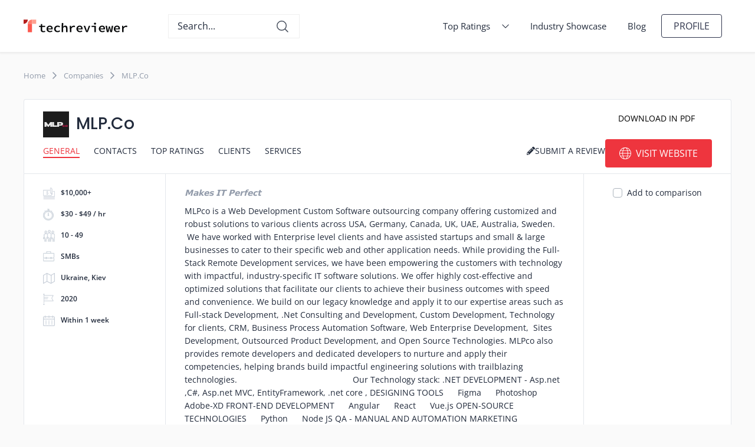

--- FILE ---
content_type: text/html; charset=utf-8
request_url: https://techreviewer.co/companies/mlp-co
body_size: 10001
content:
<!DOCTYPE html><html lang="en-US"><head><link href="https://cse.google.com" rel="preconnect" /><link href="https://fonts.gstatic.com" rel="preconnect" /><script type="6c5b45ed5b1cd667b4785bcf-text/javascript">(function (w, d, s, l, i) {
  w[l] = w[l] || [];
  w[l].push({
    'gtm.start':
      new Date().getTime(), event: 'gtm.js'
  });
  var f = d.getElementsByTagName(s)[0],
    j = d.createElement(s), dl = l != 'dataLayer' ? '&l=' + l : '';
  j.async = true;
  j.src =
    'https://www.googletagmanager.com/gtm.js?id=' + i + dl;
  f.parentNode.insertBefore(j, f);
})(window, document, 'script', 'dataLayer', 'GTM-M6ZPXMK');</script><link rel="preload" href="https://assets.techreviewer.co/packs/css/application-21f0ff25.css" as="style" type="text/css"><link rel="preload" href="https://assets.techreviewer.co/packs/js/application-d7fdcac90f80fe7bb9c0.js" as="script" type="text/javascript"><meta content="index, follow" name="robots" /><link href="https://techreviewer.co/companies/mlp-co" rel="canonical" /><meta content="website" property="og:type" /><meta content="summary_large_image" name="twitter:card" /><meta content="https://techreviewer.co/companies/mlp-co" property="og:url" /><meta content="https://techreviewer.co/companies/mlp-co" name="twitter:url" /><meta content="MLP.Co Profile &amp; Reviews - Techreviewer" property="og:title" /><meta content="MLP.Co Profile &amp; Reviews - Techreviewer" name="twitter:title" /><meta content="MLP.Co Profile &amp; Reviews - Techreviewer" name="title" /><meta content="“MLPco” is a Web Development Custom Software outsourcing company offering customized and robust solutions to various clients across USA, Germany, Cana" property="og:description" /><meta content="“MLPco” is a Web Development Custom Software outsourcing company offering customized and robust solutions to various clients across USA, Germany, Cana" name="twitter:description" /><meta content="“MLPco” is a Web Development Custom Software outsourcing company offering customized and robust solutions to various clients across USA, Germany, Cana" name="description" /><meta content="https://assets.techreviewer.co/uploads/company/image/4758/c3dbb09f-7a65-4f1a-8783-43bb4f4de1f7.png" property="og:image" /><meta content="https://assets.techreviewer.co/uploads/company/image/4758/c3dbb09f-7a65-4f1a-8783-43bb4f4de1f7.png" name="twitter:image" /><meta content="text/html; charset=UTF-8" http-equiv="Content-Type" /><meta content="width=device-width, initial-scale=1.0, user-scalable=yes" name="viewport" /><title>MLP.Co Profile &amp; Reviews - Techreviewer</title><meta name="csrf-param" content="authenticity_token" />
<meta name="csrf-token" content="ULIo/dGI06CJmO2KO2+9k80exGrUd3mUmDhJXqYX/Kpg1wjJ3+b9FeHyF1ec4yqpKTrL8C/sK5URtY8h047lWA==" /><meta name="csp-nonce" /><link rel="shortcut icon" type="image/x-icon" href="https://assets.techreviewer.co/packs/media/images/favicon-f9ffd7fc1e650ee3a3d4053ccbf79fb6.png" /><link rel="apple-touch-icon" type="image/x-icon" href="https://assets.techreviewer.co/packs/media/images/mb-icon-e2efccf0fb977248bf8c42dae28118c6.gif" /><link rel="stylesheet" media="all" href="https://assets.techreviewer.co/packs/css/application-21f0ff25.css" /></head><body itemscope="" itemtype="https://schema.org/WebPage"><noscript><iframe height="0" src="https://www.googletagmanager.com/ns.html?id=GTM-M6ZPXMK" style="display:none;visibility:hidden" width="0"></iframe></noscript><div data-google-api-key="AIzaSyBBXUwkT3FF_WYIIVEPrhQk64bKzXbn4H0" id="js-data"></div><div class="page-wrapper"><div class="page-header no-print" data-animation="default" data-collapse="small" data-duration="400" data-w-id="3e665832-e661-9678-7e97-efacb32f4091" role="banner"><div class="wrapper page-header__wrapper"><a aria-current="page" class="brand pl-0" href="/"><img alt="Techreviewer" class="logo-icon menu" height="28" itemprop="image" src="https://assets.techreviewer.co/packs/media/images/techreviewer-logo-199d296ffe2878630a38df528424689d.svg" width="176" /></a><div class="mobile-search-toggle search-icon"></div><div class="mobile-close-search close-search-icon"></div><div class="search-block"><div autoCompleteMaxPromotions="5" class="gcse-searchbox-only" data-resultsUrl="/search" enableAutoComplete="true"></div></div><ul class="header-nav"><li class="header-nav__item"><details class="header-nav__drop"><summary class="header-nav__drop-button"><span class="header-nav__drop-opener"><a class="header-nav__link" href="/all-ratings">Top Ratings</a><svg class="header-nav__link-icon" width="12px" height="7px"><use xlink:href="/assets/icons/sprite-68ddd98d39e68755926210d2b6d8b8355006acda7e70adf070dd56e476be5923.svg#shevron-down"></use></svg></span></summary><div class="header-nav__drop-content"><ul class="header-subnav"><li class="header-subnav__item"><details class="header-subnav__drop"><summary class="header-subnav__drop-button"><span class="header-subnav__drop-opener"><svg class="header-subnav__item-icon" width="7px" height="12px"><use xlink:href="/assets/icons/sprite-68ddd98d39e68755926210d2b6d8b8355006acda7e70adf070dd56e476be5923.svg#shevron-left"></use></svg><a class="header-subnav__link" href="https://techreviewer.co/top-software-development-companies">Software Development</a></span></summary><div class="header-subnav__drop-content"><div class="header-subnav__drop-container"><div class="header-subnav__drop-column"><div class="header-subnav__drop-title">Technologies</div><ul class="header-subnav__drop-list"><li class="header-subnav__drop-item"><a class="header-subnav__drop-link" href="https://techreviewer.co/top-net-developers">.NET Developers</a></li><li class="header-subnav__drop-item"><a class="header-subnav__drop-link" href="https://techreviewer.co/top-python-and-django-developers">Python and Django Developers</a></li><li class="header-subnav__drop-item"><a class="header-subnav__drop-link" href="https://techreviewer.co/java-developers">Java Developers</a></li><li class="header-subnav__drop-item"><a class="header-subnav__drop-link" href="https://techreviewer.co/unity-developers">Unity Developers</a></li><li class="header-subnav__drop-item"><a class="header-subnav__drop-link" href="https://techreviewer.co/laravel">Laravel Developers</a></li><li class="header-subnav__drop-item"><a class="header-subnav__drop-link" href="https://techreviewer.co/javascript">JavaScript Developers</a></li></ul></div><div class="header-subnav__drop-column"><div class="header-subnav__drop-title">Solution Type</div><ul class="header-subnav__drop-list"><li class="header-subnav__drop-item"><a class="header-subnav__drop-link" href="https://techreviewer.co/top-software-development-companies/enterprise-software">Enterprise</a></li><li class="header-subnav__drop-item"><a class="header-subnav__drop-link" href="https://techreviewer.co/top-software-development-companies-for-startups">Startups</a></li></ul></div><div class="header-subnav__drop-column"><div class="header-subnav__drop-title">Location</div><ul class="header-subnav__drop-list"><li class="header-subnav__drop-item"><a class="header-subnav__drop-link" href="https://techreviewer.co/top-software-development-companies-in-usa">Unites States</a></li><li class="header-subnav__drop-item"><a class="header-subnav__drop-link" href="https://techreviewer.co/top-software-development-companies/australia">Australia</a></li><li class="header-subnav__drop-item"><a class="header-subnav__drop-link" href="https://techreviewer.co/top-software-development-companies/canada">Canada</a></li><li class="header-subnav__drop-item"><a class="header-subnav__drop-link" href="https://techreviewer.co/top-software-development-companies/germany">Germany</a></li><li class="header-subnav__drop-item"><a class="header-subnav__drop-link" href="https://techreviewer.co/top-software-development-companies/netherlands">Netherlands</a></li><li class="header-subnav__drop-item"><a class="header-subnav__drop-link" href="https://techreviewer.co/top-software-development-companies/poland">Poland</a></li><li class="header-subnav__drop-item"><a class="header-subnav__drop-link" href="https://techreviewer.co/top-software-development-companies/uae">UAE</a></li><li class="header-subnav__drop-item"><a class="header-subnav__drop-link" href="https://techreviewer.co/ua/top-software-development-companies">Ukraine</a></li><li class="header-subnav__drop-item"><a class="header-subnav__drop-link" href="https://techreviewer.co/top-software-development-companies/united-kingdom">United Kingdom</a></li></ul></div></div></div></details></li><li class="header-subnav__item"><details class="header-subnav__drop"><summary class="header-subnav__drop-button"><span class="header-subnav__drop-opener"><svg class="header-subnav__item-icon" width="7px" height="12px"><use xlink:href="/assets/icons/sprite-68ddd98d39e68755926210d2b6d8b8355006acda7e70adf070dd56e476be5923.svg#shevron-left"></use></svg><a class="header-subnav__link" href="https://techreviewer.co/top-web-development-companies">Web Development</a></span></summary><div class="header-subnav__drop-content"><div class="header-subnav__drop-container"><div class="header-subnav__drop-column"><div class="header-subnav__drop-title">Technologies</div><ul class="header-subnav__drop-list"><li class="header-subnav__drop-item"><a class="header-subnav__drop-link" href="https://techreviewer.co/angularjs-developers">AngularJS Developers</a></li><li class="header-subnav__drop-item"><a class="header-subnav__drop-link" href="https://techreviewer.co/top-node-js-development-companies">Node.js Developers</a></li><li class="header-subnav__drop-item"><a class="header-subnav__drop-link" href="https://techreviewer.co/top-php-developers">PHP Developers</a></li><li class="header-subnav__drop-item"><a class="header-subnav__drop-link" href="https://techreviewer.co/reactjs">React Developers</a></li><li class="header-subnav__drop-item"><a class="header-subnav__drop-link" href="https://techreviewer.co/top-ruby-on-rails-companies">Ruby on Rails Companies</a></li><li class="header-subnav__drop-item"><a class="header-subnav__drop-link" href="https://techreviewer.co/vue-js">Vue.js Developers</a></li></ul></div><div class="header-subnav__drop-column"><div class="header-subnav__drop-title">CMS</div><ul class="header-subnav__drop-list"><li class="header-subnav__drop-item"><a class="header-subnav__drop-link" href="https://techreviewer.co/drupal-developers">Drupal Developers</a></li><li class="header-subnav__drop-item"><a class="header-subnav__drop-link" href="https://techreviewer.co/webflow">Webflow Developers</a></li><li class="header-subnav__drop-item"><a class="header-subnav__drop-link" href="https://techreviewer.co/wix">Wix Developers</a></li><li class="header-subnav__drop-item"><a class="header-subnav__drop-link" href="https://techreviewer.co/top-wordpress-developers">WordPress Developers</a></li></ul></div><div class="header-subnav__drop-column"><div class="header-subnav__drop-title">Location</div><ul class="header-subnav__drop-list"><li class="header-subnav__drop-item"><a class="header-subnav__drop-link" href=" https://techreviewer.co/us/top-web-development-companies">Unites States</a></li><li class="header-subnav__drop-item"><a class="header-subnav__drop-link" href="https://techreviewer.co/top-web-development-companies/australia">Australia</a></li><li class="header-subnav__drop-item"><a class="header-subnav__drop-link" href="https://techreviewer.co/top-web-development-companies/canada">Canada</a></li><li class="header-subnav__drop-item"><a class="header-subnav__drop-link" href="https://techreviewer.co/top-web-development-companies/germany">Germany</a></li><li class="header-subnav__drop-item"><a class="header-subnav__drop-link" href="https://techreviewer.co/top-web-development-companies/netherlands">Netherlands</a></li><li class="header-subnav__drop-item"><a class="header-subnav__drop-link" href="https://techreviewer.co/top-web-development-companies/poland">Poland</a></li><li class="header-subnav__drop-item"><a class="header-subnav__drop-link" href="https://techreviewer.co/top-web-development-companies/singapore">Singapore</a></li><li class="header-subnav__drop-item"><a class="header-subnav__drop-link" href="https://techreviewer.co/top-web-development-companies/uae">UAE</a></li><li class="header-subnav__drop-item"><a class="header-subnav__drop-link" href="https://techreviewer.co/top-web-development-companies/ukraine">Ukraine</a></li><li class="header-subnav__drop-item"><a class="header-subnav__drop-link" href="https://techreviewer.co/top-web-development-companies/united-kingdom">United Kingdom</a></li><li class="header-subnav__drop-item"><a class="header-subnav__drop-link" href="https://techreviewer.co/top-web-development-companies/vietnam">Vietnam</a></li></ul></div></div></div></details></li><li class="header-subnav__item"><details class="header-subnav__drop"><summary class="header-subnav__drop-button"><span class="header-subnav__drop-opener"><svg class="header-subnav__item-icon" width="7px" height="12px"><use xlink:href="/assets/icons/sprite-68ddd98d39e68755926210d2b6d8b8355006acda7e70adf070dd56e476be5923.svg#shevron-left"></use></svg><a class="header-subnav__link" href="https://techreviewer.co/top-ecommerce-development-companies">eCommerce Development</a></span></summary><div class="header-subnav__drop-content"><div class="header-subnav__drop-container"><div class="header-subnav__drop-column"><div class="header-subnav__drop-title">CMS</div><ul class="header-subnav__drop-list"><li class="header-subnav__drop-item"><a class="header-subnav__drop-link" href="https://techreviewer.co/top-shopify-developers">Shopify Developers</a></li><li class="header-subnav__drop-item"><a class="header-subnav__drop-link" href="https://techreviewer.co/top-magento-development-companies">Magento Developers</a></li><li class="header-subnav__drop-item"><a class="header-subnav__drop-link" href="https://techreviewer.co/bigcommerce-developers">BigCommerce Developers</a></li><li class="header-subnav__drop-item"><a class="header-subnav__drop-link" href="https://techreviewer.co/woocommerce-developers">WooCommerce Developers</a></li></ul></div><div class="header-subnav__drop-column"><div class="header-subnav__drop-title">Location</div><ul class="header-subnav__drop-list"><li class="header-subnav__drop-item"><a class="header-subnav__drop-link" href="https://techreviewer.co/top-ecommerce-development-companies/united-states">Unites States</a></li><li class="header-subnav__drop-item"><a class="header-subnav__drop-link" href="https://techreviewer.co/top-ecommerce-development-companies/australia">Australia</a></li><li class="header-subnav__drop-item"><a class="header-subnav__drop-link" href="https://techreviewer.co/top-ecommerce-development-companies/canada">Canada</a></li><li class="header-subnav__drop-item"><a class="header-subnav__drop-link" href="https://techreviewer.co/top-ecommerce-development-companies/uae">UAE</a></li><li class="header-subnav__drop-item"><a class="header-subnav__drop-link" href="https://techreviewer.co/top-ecommerce-development-companies/united-kingdom">United Kingdom</a></li></ul></div></div></div></details></li><li class="header-subnav__item"><details class="header-subnav__drop"><summary class="header-subnav__drop-button"><span class="header-subnav__drop-opener"><svg class="header-subnav__item-icon" width="7px" height="12px"><use xlink:href="/assets/icons/sprite-68ddd98d39e68755926210d2b6d8b8355006acda7e70adf070dd56e476be5923.svg#shevron-left"></use></svg><a class="header-subnav__link" href="https://techreviewer.co/top-it-services-companies">IT Services</a></span></summary><div class="header-subnav__drop-content"><div class="header-subnav__drop-container"><div class="header-subnav__drop-column"><div class="header-subnav__drop-title">Service Line</div><ul class="header-subnav__drop-list"><li class="header-subnav__drop-item"><a class="header-subnav__drop-link" href="https://techreviewer.co/msp">Managed IT Service Providers</a></li><li class="header-subnav__drop-item"><a class="header-subnav__drop-link" href="https://techreviewer.co/top-cloud-consulting-companies">Cloud Consulting Companies</a></li><li class="header-subnav__drop-item"><a class="header-subnav__drop-link" href="https://techreviewer.co/top-cybersecurity-companies">Cybersecurity Companies</a></li><li class="header-subnav__drop-item"><a class="header-subnav__drop-link" href="https://techreviewer.co/devops-companies">DevOps Consulting Companies</a></li><li class="header-subnav__drop-item"><a class="header-subnav__drop-link" href="https://techreviewer.co/chatbot-companies">Chatbot Development Companies</a></li></ul></div><div class="header-subnav__drop-column"><div class="header-subnav__drop-title">Location</div><ul class="header-subnav__drop-list"><li class="header-subnav__drop-item"><a class="header-subnav__drop-link" href="https://techreviewer.co/top-it-services-companies/usa">Unites States</a></li><li class="header-subnav__drop-item"><a class="header-subnav__drop-link" href="https://techreviewer.co/top-it-services-companies/uk">United Kingdom</a></li><li class="header-subnav__drop-item"><a class="header-subnav__drop-link" href="https://techreviewer.co/top-it-services-companies/uk/london">London</a></li><li class="header-subnav__drop-item"><a class="header-subnav__drop-link" href="https://techreviewer.co/top-it-companies-in-dubai">Dubai</a></li></ul></div></div></div></details></li><li class="header-subnav__item"><details class="header-subnav__drop"><summary class="header-subnav__drop-button"><span class="header-subnav__drop-opener"><svg class="header-subnav__item-icon" width="7px" height="12px"><use xlink:href="/assets/icons/sprite-68ddd98d39e68755926210d2b6d8b8355006acda7e70adf070dd56e476be5923.svg#shevron-left"></use></svg><a class="header-subnav__link" href="https://techreviewer.co/top-mobile-development-companies">Mobile Development</a></span></summary><div class="header-subnav__drop-content"><div class="header-subnav__drop-container"><div class="header-subnav__drop-column"><div class="header-subnav__drop-title">Platform</div><ul class="header-subnav__drop-list"><li class="header-subnav__drop-item"><a class="header-subnav__drop-link" href="https://techreviewer.co/top-ios-app-development-companies">iOS Developers</a></li><li class="header-subnav__drop-item"><a class="header-subnav__drop-link" href="https://techreviewer.co/top-android-app-development-companies">Android Developers</a></li><li class="header-subnav__drop-item"><a class="header-subnav__drop-link" href="https://techreviewer.co/top-cross-platform-app-developers">Cross Platform Developers</a></li><li class="header-subnav__drop-item"><a class="header-subnav__drop-link" href="https://techreviewer.co/app-developers/wearable">Wearable App Developers</a></li></ul></div><div class="header-subnav__drop-column"><div class="header-subnav__drop-title">Frameworks</div><ul class="header-subnav__drop-list"><li class="header-subnav__drop-item"><a class="header-subnav__drop-link" href="https://techreviewer.co/react-native">React Native Developers</a></li><li class="header-subnav__drop-item"><a class="header-subnav__drop-link" href="https://techreviewer.co/app-developers/flutter">Flutter Developers</a></li><li class="header-subnav__drop-item"><a class="header-subnav__drop-link" href="https://techreviewer.co/swift">Swift Developers</a></li><li class="header-subnav__drop-item"><a class="header-subnav__drop-link" href="https://techreviewer.co/app-developers/xamarin">Xamarin Developers</a></li></ul></div><div class="header-subnav__drop-column"><div class="header-subnav__drop-title">Location</div><ul class="header-subnav__drop-list"><li class="header-subnav__drop-item"><a class="header-subnav__drop-link" href="https://techreviewer.co/us/app-developers">Unites States</a></li><li class="header-subnav__drop-item"><a class="header-subnav__drop-link" href="https://techreviewer.co/app-developers/australia">Australia</a></li><li class="header-subnav__drop-item"><a class="header-subnav__drop-link" href="https://techreviewer.co/app-developers/canada">Canada</a></li><li class="header-subnav__drop-item"><a class="header-subnav__drop-link" href="https://techreviewer.co/app-developers/germany">Germany</a></li><li class="header-subnav__drop-item"><a class="header-subnav__drop-link" href="https://techreviewer.co/app-developers/netherlands">Netherlands</a></li><li class="header-subnav__drop-item"><a class="header-subnav__drop-link" href="https://techreviewer.co/app-developers/poland">Poland</a></li><li class="header-subnav__drop-item"><a class="header-subnav__drop-link" href="https://techreviewer.co/app-developers/singapore">Singapore</a></li><li class="header-subnav__drop-item"><a class="header-subnav__drop-link" href="https://techreviewer.co/app-developers/uae">UAE</a></li><li class="header-subnav__drop-item"><a class="header-subnav__drop-link" href="https://techreviewer.co/app-developers/ukraine">Ukraine</a></li><li class="header-subnav__drop-item"><a class="header-subnav__drop-link" href="https://techreviewer.co/app-developers/united-kingdom">United Kingdom</a></li><li class="header-subnav__drop-item"><a class="header-subnav__drop-link" href="https://techreviewer.co/app-developers/vietnam">Vietnam</a></li></ul></div></div></div></details></li><li class="header-subnav__item"><details class="header-subnav__drop"><summary class="header-subnav__drop-button"><span class="header-subnav__drop-opener"><svg class="header-subnav__item-icon" width="7px" height="12px"><use xlink:href="/assets/icons/sprite-68ddd98d39e68755926210d2b6d8b8355006acda7e70adf070dd56e476be5923.svg#shevron-left"></use></svg><a class="header-subnav__link" href="https://techreviewer.co/top-web-design-companies">Design</a></span></summary><div class="header-subnav__drop-content"><div class="header-subnav__drop-container"><div class="header-subnav__drop-column"><div class="header-subnav__drop-title">Service Line</div><ul class="header-subnav__drop-list"><li class="header-subnav__drop-item"><a class="header-subnav__drop-link" href="https://techreviewer.co/top-web-design-companies/graphic-design">Graphic Design Companies</a></li><li class="header-subnav__drop-item"><a class="header-subnav__drop-link" href="https://techreviewer.co/top-web-design-companies/logo-design">Logo Design Companies</a></li><li class="header-subnav__drop-item"><a class="header-subnav__drop-link" href="https://techreviewer.co/3d-modeling">3D Modeling Companies</a></li><li class="header-subnav__drop-item"><a class="header-subnav__drop-link" href="https://techreviewer.co/top-web-design-companies/small-business">Web Design for Small Business</a></li></ul></div><div class="header-subnav__drop-column"><div class="header-subnav__drop-title">Location</div><ul class="header-subnav__drop-list"><li class="header-subnav__drop-item"><a class="header-subnav__drop-link" href="https://techreviewer.co/top-web-design-companies/united-states">United States</a></li><li class="header-subnav__drop-item"><a class="header-subnav__drop-link" href="https://techreviewer.co/top-web-design-companies/canada">Canada</a></li><li class="header-subnav__drop-item"><a class="header-subnav__drop-link" href="https://techreviewer.co/top-web-design-companies/chicago">Chicago</a></li><li class="header-subnav__drop-item"><a class="header-subnav__drop-link" href="https://techreviewer.co/top-web-design-companies/denver">Denver</a></li><li class="header-subnav__drop-item"><a class="header-subnav__drop-link" href="https://techreviewer.co/top-web-design-companies/minneapolis">Minneapolis</a></li><li class="header-subnav__drop-item"><a class="header-subnav__drop-link" href="https://techreviewer.co/top-web-design-companies/sacramento">Sacramento</a></li><li class="header-subnav__drop-item"><a class="header-subnav__drop-link" href="https://techreviewer.co/top-web-design-companies/san-diego">San Diego</a></li><li class="header-subnav__drop-item"><a class="header-subnav__drop-link" href="https://techreviewer.co/top-web-design-companies-in-toronto">Toronto</a></li></ul></div></div></div></details></li><li class="header-subnav__item"><details class="header-subnav__drop"><summary class="header-subnav__drop-button"><span class="header-subnav__drop-opener"><svg class="header-subnav__item-icon" width="7px" height="12px"><use xlink:href="/assets/icons/sprite-68ddd98d39e68755926210d2b6d8b8355006acda7e70adf070dd56e476be5923.svg#shevron-left"></use></svg><a class="header-subnav__link" href="https://techreviewer.co/top-artificial-intelligence-companies">Artificial Intelligence</a></span></summary><div class="header-subnav__drop-content"><div class="header-subnav__drop-container"><div class="header-subnav__drop-column"><div class="header-subnav__drop-title">Service Line</div><ul class="header-subnav__drop-list"><li class="header-subnav__drop-item"><a class="header-subnav__drop-link" href="https://techreviewer.co/top-big-data-analytics-companies">Data Analytics Companies</a></li><li class="header-subnav__drop-item"><a class="header-subnav__drop-link" href="https://techreviewer.co/top-machine-learning-companies">Machine Learning Companies</a></li><li class="header-subnav__drop-item"><a class="header-subnav__drop-link" href="https://techreviewer.co/top-robotics-companies">Robotics Companies</a></li></ul></div></div></div></details></li><li class="header-subnav__item"><details class="header-subnav__drop"><summary class="header-subnav__drop-button"><span class="header-subnav__drop-opener"><svg class="header-subnav__item-icon" width="7px" height="12px"><use xlink:href="/assets/icons/sprite-68ddd98d39e68755926210d2b6d8b8355006acda7e70adf070dd56e476be5923.svg#shevron-left"></use></svg><a class="header-subnav__link" href="https://techreviewer.co/top-blockchain-development-companies">Blockchain</a></span></summary><div class="header-subnav__drop-content"><div class="header-subnav__drop-container"><div class="header-subnav__drop-column"><div class="header-subnav__drop-title">Location</div><ul class="header-subnav__drop-list"><li class="header-subnav__drop-item"><a class="header-subnav__drop-link" href="https://techreviewer.co/top-blockchain-development-companies/united-states">Unites States</a></li><li class="header-subnav__drop-item"><a class="header-subnav__drop-link" href="https://techreviewer.co/top-blockchain-development-companies/australia">Australia</a></li><li class="header-subnav__drop-item"><a class="header-subnav__drop-link" href="https://techreviewer.co/top-blockchain-development-companies/ukraine">Ukraine</a></li></ul></div></div></div></details></li><li class="header-subnav__item"><details class="header-subnav__drop"><summary class="header-subnav__drop-button"><span class="header-subnav__drop-opener"><svg class="header-subnav__item-icon" width="7px" height="12px"><use xlink:href="/assets/icons/sprite-68ddd98d39e68755926210d2b6d8b8355006acda7e70adf070dd56e476be5923.svg#shevron-left"></use></svg><a class="header-subnav__link" href="https://techreviewer.co/top-iot-development-companies">IoT Development</a></span></summary><div class="header-subnav__drop-content"><div class="header-subnav__drop-container"><div class="header-subnav__drop-column"><div class="header-subnav__drop-title">Location</div><ul class="header-subnav__drop-list"><li class="header-subnav__drop-item"><a class="header-subnav__drop-link" href="https://techreviewer.co/top-iot-development-companies/united-states">Unites States</a></li><li class="header-subnav__drop-item"><a class="header-subnav__drop-link" href="https://techreviewer.co/top-iot-development-companies/united-kingdom">United Kingdom</a></li><li class="header-subnav__drop-item"><a class="header-subnav__drop-link" href="https://techreviewer.co/top-iot-development-companies/united-states/california">California</a></li><li class="header-subnav__drop-item"><a class="header-subnav__drop-link" href="https://techreviewer.co/top-iot-development-companies/united-states/illinois">Illinois</a></li><li class="header-subnav__drop-item"><a class="header-subnav__drop-link" href="https://techreviewer.co/top-iot-development-companies/united-kingdom/london">London</a></li><li class="header-subnav__drop-item"><a class="header-subnav__drop-link" href="https://techreviewer.co/top-iot-development-companies/united-states/new-york">New York</a></li></ul></div></div></div></details></li><li class="header-subnav__item"><details class="header-subnav__drop"><summary class="header-subnav__drop-button"><span class="header-subnav__drop-opener"><svg class="header-subnav__item-icon" width="7px" height="12px"><use xlink:href="/assets/icons/sprite-68ddd98d39e68755926210d2b6d8b8355006acda7e70adf070dd56e476be5923.svg#shevron-left"></use></svg><a class="header-subnav__link" href="https://techreviewer.co/top-game-development-companies">Game Development</a></span></summary><div class="header-subnav__drop-content"><div class="header-subnav__drop-container"><div class="header-subnav__drop-column"><div class="header-subnav__drop-title">Location</div><ul class="header-subnav__drop-list"><li class="header-subnav__drop-item"><a class="header-subnav__drop-link" href="https://techreviewer.co/top-game-development-companies/united-states">Unites States</a></li><li class="header-subnav__drop-item"><a class="header-subnav__drop-link" href="https://techreviewer.co/top-game-development-companies/canada">Canada</a></li><li class="header-subnav__drop-item"><a class="header-subnav__drop-link" href="https://techreviewer.co/top-game-development-companies/chicago">Chicago</a></li><li class="header-subnav__drop-item"><a class="header-subnav__drop-link" href="https://techreviewer.co/top-game-development-companies/california">California</a></li><li class="header-subnav__drop-item"><a class="header-subnav__drop-link" href="https://techreviewer.co/top-game-development-companies/florida">Florida</a></li><li class="header-subnav__drop-item"><a class="header-subnav__drop-link" href="https://techreviewer.co/top-game-development-companies/los-angeles">Los Angeles</a></li><li class="header-subnav__drop-item"><a class="header-subnav__drop-link" href="https://techreviewer.co/top-game-development-companies/new-york">New York</a></li><li class="header-subnav__drop-item"><a class="header-subnav__drop-link" href="https://techreviewer.co/top-game-development-companies/north-carolina">North Carolina</a></li><li class="header-subnav__drop-item"><a class="header-subnav__drop-link" href="https://techreviewer.co/top-game-development-companies/san-francisco">San Francisco</a></li><li class="header-subnav__drop-item"><a class="header-subnav__drop-link" href="https://techreviewer.co/top-game-development-companies/seattle">Seattle</a></li><li class="header-subnav__drop-item"><a class="header-subnav__drop-link" href="https://techreviewer.co/top-game-development-companies/texas">Texas</a></li></ul></div></div></div></details></li><li class="header-subnav__item"><a class="header-subnav__link" href="https://techreviewer.co/top-qa-and-testing-companies">QA and Software Testing</a></li><li class="header-subnav__item"><a class="header-subnav__link" href="https://techreviewer.co/top-vr-and-ar-companies">VR &amp; AR Development</a></li></ul></div></details></li><li class="header-nav__item"><a class="header-nav__link" href="/case-studies">Industry Showcase</a></li><li class="header-nav__item"><a class="header-nav__link" href="/blog">Blog</a></li><li class="header-nav__item"><a aria-current="page" class="button small ghost-bg login w-button w--current" href="/users/sign_in">Profile</a></li></ul><nav class="mobile-nav"><button aria-controls="collapseExample" aria-expanded="false" class="mobile-nav__toggler collapsed" data-target="#collapseExample" data-toggle="collapse" type="button"><span class="mobile-nav__toggler-indicator"></span></button><div class="collapse mobile-nav__dropdown" id="collapseExample"><div class="mobile-nav__content"><div class="mobile-nav__content-holder"><a class="mobile-nav__item" href="/case-studies">Industry Showcase</a><div class="mobile-nav__drop-1"><details class="mobile-nav__drop-1-content"><summary class="mobile-nav__drop-1-opener"><span class="mobile-nav__drop-n-opener-icon"><svg class="" width="20px" height="20px"><use xlink:href="/assets/icons/sprite-68ddd98d39e68755926210d2b6d8b8355006acda7e70adf070dd56e476be5923.svg#shevron-down"></use></svg></span></summary><ul class="mobile-nav__drop-n-list"><li class="mobile-nav__drop-2"><details class="mobile-nav__drop-2-content"><summary class="mobile-nav__drop-2-opener"><span class="mobile-nav__drop-n-opener-icon"><svg class="" width="20px" height="20px"><use xlink:href="/assets/icons/sprite-68ddd98d39e68755926210d2b6d8b8355006acda7e70adf070dd56e476be5923.svg#shevron-down"></use></svg></span></summary><div class="mobile-nav__drop-n-list"><div class="mobile-nav__drop-3"><details class="mobile-nav__drop-3-content"><summary class="mobile-nav__drop-3-opener"><span class="mobile-nav__drop-n-opener-icon"><svg class="" width="20px" height="20px"><use xlink:href="/assets/icons/sprite-68ddd98d39e68755926210d2b6d8b8355006acda7e70adf070dd56e476be5923.svg#shevron-down"></use></svg></span></summary><ul class="mobile-nav__drop-n-list"><li class="mobile-nav__drop-n-item"><a class="mobile-nav__drop-n-link" href="https://techreviewer.co/top-net-developers">.NET Developers</a></li><li class="mobile-nav__drop-n-item"><a class="mobile-nav__drop-n-link" href="https://techreviewer.co/top-python-and-django-developers">Python and Django Developers</a></li><li class="mobile-nav__drop-n-item"><a class="mobile-nav__drop-n-link" href="https://techreviewer.co/java-developers">Java Developers</a></li><li class="mobile-nav__drop-n-item"><a class="mobile-nav__drop-n-link" href="https://techreviewer.co/unity-developers">Unity Developers</a></li><li class="mobile-nav__drop-n-item"><a class="mobile-nav__drop-n-link" href="https://techreviewer.co/laravel">Laravel Developers</a></li><li class="mobile-nav__drop-n-item"><a class="mobile-nav__drop-n-link" href="https://techreviewer.co/javascript">JavaScript Developers</a></li></ul></details><div class="mobile-nav__drop-3-text"><strong class="mobile-nav__drop-n-text">Technologies</strong></div></div><div class="mobile-nav__drop-3"><details class="mobile-nav__drop-3-content"><summary class="mobile-nav__drop-3-opener"><span class="mobile-nav__drop-n-opener-icon"><svg class="" width="20px" height="20px"><use xlink:href="/assets/icons/sprite-68ddd98d39e68755926210d2b6d8b8355006acda7e70adf070dd56e476be5923.svg#shevron-down"></use></svg></span></summary><ul class="mobile-nav__drop-n-list"><li class="mobile-nav__drop-n-item"><a class="mobile-nav__drop-n-link" href="https://techreviewer.co/top-software-development-companies/enterprise-software">Enterprise</a></li><li class="mobile-nav__drop-n-item"><a class="mobile-nav__drop-n-link" href="https://techreviewer.co/top-software-development-companies-for-startups">Startups</a></li></ul></details><div class="mobile-nav__drop-3-text"><strong class="mobile-nav__drop-n-text">Solution Type</strong></div></div><div class="mobile-nav__drop-3"><details class="mobile-nav__drop-3-content"><summary class="mobile-nav__drop-3-opener"><span class="mobile-nav__drop-n-opener-icon"><svg class="" width="20px" height="20px"><use xlink:href="/assets/icons/sprite-68ddd98d39e68755926210d2b6d8b8355006acda7e70adf070dd56e476be5923.svg#shevron-down"></use></svg></span></summary><ul class="mobile-nav__drop-n-list"><li class="mobile-nav__drop-n-item"><a class="mobile-nav__drop-n-link" href="https://techreviewer.co/top-software-development-companies-in-usa">Unites States</a></li><li class="mobile-nav__drop-n-item"><a class="mobile-nav__drop-n-link" href="https://techreviewer.co/top-software-development-companies/australia">Australia</a></li><li class="mobile-nav__drop-n-item"><a class="mobile-nav__drop-n-link" href="https://techreviewer.co/top-software-development-companies/canada">Canada</a></li><li class="mobile-nav__drop-n-item"><a class="mobile-nav__drop-n-link" href="https://techreviewer.co/top-software-development-companies/germany">Germany</a></li><li class="mobile-nav__drop-n-item"><a class="mobile-nav__drop-n-link" href="https://techreviewer.co/top-software-development-companies/netherlands">Netherlands</a></li><li class="mobile-nav__drop-n-item"><a class="mobile-nav__drop-n-link" href="https://techreviewer.co/top-software-development-companies/poland">Poland</a></li><li class="mobile-nav__drop-n-item"><a class="mobile-nav__drop-n-link" href="https://techreviewer.co/top-software-development-companies/uae">UAE</a></li><li class="mobile-nav__drop-n-item"><a class="mobile-nav__drop-n-link" href="https://techreviewer.co/ua/top-software-development-companies">Ukraine</a></li><li class="mobile-nav__drop-n-item"><a class="mobile-nav__drop-n-link" href="https://techreviewer.co/top-software-development-companies/united-kingdom">United Kingdom</a></li></ul></details><div class="mobile-nav__drop-3-text"><strong class="mobile-nav__drop-n-text">Location</strong></div></div></div></details><div class="mobile-nav__drop-2-link"><a class="mobile-nav__drop-n-link" href="https://techreviewer.co/top-software-development-companies">Software Development</a></div></li><li class="mobile-nav__drop-2"><details class="mobile-nav__drop-2-content"><summary class="mobile-nav__drop-2-opener"><span class="mobile-nav__drop-n-opener-icon"><svg class="" width="20px" height="20px"><use xlink:href="/assets/icons/sprite-68ddd98d39e68755926210d2b6d8b8355006acda7e70adf070dd56e476be5923.svg#shevron-down"></use></svg></span></summary><div class="mobile-nav__drop-n-list"><div class="mobile-nav__drop-3"><details class="mobile-nav__drop-3-content"><summary class="mobile-nav__drop-3-opener"><span class="mobile-nav__drop-n-opener-icon"><svg class="" width="20px" height="20px"><use xlink:href="/assets/icons/sprite-68ddd98d39e68755926210d2b6d8b8355006acda7e70adf070dd56e476be5923.svg#shevron-down"></use></svg></span></summary><ul class="mobile-nav__drop-n-list"><li class="mobile-nav__drop-n-item"><a class="mobile-nav__drop-n-link" href="https://techreviewer.co/angularjs-developers">AngularJS Developers</a></li><li class="mobile-nav__drop-n-item"><a class="mobile-nav__drop-n-link" href="https://techreviewer.co/top-node-js-development-companies">Node.js Developers</a></li><li class="mobile-nav__drop-n-item"><a class="mobile-nav__drop-n-link" href="https://techreviewer.co/top-php-developers">PHP Developers</a></li><li class="mobile-nav__drop-n-item"><a class="mobile-nav__drop-n-link" href="https://techreviewer.co/reactjs">React Developers</a></li><li class="mobile-nav__drop-n-item"><a class="mobile-nav__drop-n-link" href="https://techreviewer.co/top-ruby-on-rails-companies">Ruby on Rails Companies</a></li><li class="mobile-nav__drop-n-item"><a class="mobile-nav__drop-n-link" href="https://techreviewer.co/vue-js">Vue.js Developers</a></li></ul></details><div class="mobile-nav__drop-3-text"><strong class="mobile-nav__drop-n-text">Technologies</strong></div></div><div class="mobile-nav__drop-3"><details class="mobile-nav__drop-3-content"><summary class="mobile-nav__drop-3-opener"><span class="mobile-nav__drop-n-opener-icon"><svg class="" width="20px" height="20px"><use xlink:href="/assets/icons/sprite-68ddd98d39e68755926210d2b6d8b8355006acda7e70adf070dd56e476be5923.svg#shevron-down"></use></svg></span></summary><ul class="mobile-nav__drop-n-list"><li class="mobile-nav__drop-n-item"><a class="mobile-nav__drop-n-link" href="https://techreviewer.co/drupal-developers">Drupal Developers</a></li><li class="mobile-nav__drop-n-item"><a class="mobile-nav__drop-n-link" href="https://techreviewer.co/webflow">Webflow Developers</a></li><li class="mobile-nav__drop-n-item"><a class="mobile-nav__drop-n-link" href="https://techreviewer.co/wix">Wix Developers</a></li><li class="mobile-nav__drop-n-item"><a class="mobile-nav__drop-n-link" href="https://techreviewer.co/top-wordpress-developers">WordPress Developers</a></li></ul></details><div class="mobile-nav__drop-3-text"><strong class="mobile-nav__drop-n-text">CMS</strong></div></div><div class="mobile-nav__drop-3"><details class="mobile-nav__drop-3-content"><summary class="mobile-nav__drop-3-opener"><span class="mobile-nav__drop-n-opener-icon"><svg class="" width="20px" height="20px"><use xlink:href="/assets/icons/sprite-68ddd98d39e68755926210d2b6d8b8355006acda7e70adf070dd56e476be5923.svg#shevron-down"></use></svg></span></summary><ul class="mobile-nav__drop-n-list"><li class="mobile-nav__drop-n-item"><a class="mobile-nav__drop-n-link" href=" https://techreviewer.co/us/top-web-development-companies">Unites States</a></li><li class="mobile-nav__drop-n-item"><a class="mobile-nav__drop-n-link" href="https://techreviewer.co/top-web-development-companies/australia">Australia</a></li><li class="mobile-nav__drop-n-item"><a class="mobile-nav__drop-n-link" href="https://techreviewer.co/top-web-development-companies/canada">Canada</a></li><li class="mobile-nav__drop-n-item"><a class="mobile-nav__drop-n-link" href="https://techreviewer.co/top-web-development-companies/germany">Germany</a></li><li class="mobile-nav__drop-n-item"><a class="mobile-nav__drop-n-link" href="https://techreviewer.co/top-web-development-companies/netherlands">Netherlands</a></li><li class="mobile-nav__drop-n-item"><a class="mobile-nav__drop-n-link" href="https://techreviewer.co/top-web-development-companies/poland">Poland</a></li><li class="mobile-nav__drop-n-item"><a class="mobile-nav__drop-n-link" href="https://techreviewer.co/top-web-development-companies/singapore">Singapore</a></li><li class="mobile-nav__drop-n-item"><a class="mobile-nav__drop-n-link" href="https://techreviewer.co/top-web-development-companies/uae">UAE</a></li><li class="mobile-nav__drop-n-item"><a class="mobile-nav__drop-n-link" href="https://techreviewer.co/top-web-development-companies/ukraine">Ukraine</a></li><li class="mobile-nav__drop-n-item"><a class="mobile-nav__drop-n-link" href="https://techreviewer.co/top-web-development-companies/united-kingdom">United Kingdom</a></li><li class="mobile-nav__drop-n-item"><a class="mobile-nav__drop-n-link" href="https://techreviewer.co/top-web-development-companies/vietnam">Vietnam</a></li></ul></details><div class="mobile-nav__drop-3-text"><strong class="mobile-nav__drop-n-text">Location</strong></div></div></div></details><div class="mobile-nav__drop-2-link"><a class="mobile-nav__drop-n-link" href="https://techreviewer.co/top-web-development-companies">Web Development</a></div></li><li class="mobile-nav__drop-2"><details class="mobile-nav__drop-2-content"><summary class="mobile-nav__drop-2-opener"><span class="mobile-nav__drop-n-opener-icon"><svg class="" width="20px" height="20px"><use xlink:href="/assets/icons/sprite-68ddd98d39e68755926210d2b6d8b8355006acda7e70adf070dd56e476be5923.svg#shevron-down"></use></svg></span></summary><div class="mobile-nav__drop-n-list"><div class="mobile-nav__drop-3"><details class="mobile-nav__drop-3-content"><summary class="mobile-nav__drop-3-opener"><span class="mobile-nav__drop-n-opener-icon"><svg class="" width="20px" height="20px"><use xlink:href="/assets/icons/sprite-68ddd98d39e68755926210d2b6d8b8355006acda7e70adf070dd56e476be5923.svg#shevron-down"></use></svg></span></summary><ul class="mobile-nav__drop-n-list"><li class="mobile-nav__drop-n-item"><a class="mobile-nav__drop-n-link" href="https://techreviewer.co/top-shopify-developers">Shopify Developers</a></li><li class="mobile-nav__drop-n-item"><a class="mobile-nav__drop-n-link" href="https://techreviewer.co/top-magento-development-companies">Magento Developers</a></li><li class="mobile-nav__drop-n-item"><a class="mobile-nav__drop-n-link" href="https://techreviewer.co/bigcommerce-developers">BigCommerce Developers</a></li><li class="mobile-nav__drop-n-item"><a class="mobile-nav__drop-n-link" href="https://techreviewer.co/woocommerce-developers">WooCommerce Developers</a></li></ul></details><div class="mobile-nav__drop-3-text"><strong class="mobile-nav__drop-n-text">CMS</strong></div></div><div class="mobile-nav__drop-3"><details class="mobile-nav__drop-3-content"><summary class="mobile-nav__drop-3-opener"><span class="mobile-nav__drop-n-opener-icon"><svg class="" width="20px" height="20px"><use xlink:href="/assets/icons/sprite-68ddd98d39e68755926210d2b6d8b8355006acda7e70adf070dd56e476be5923.svg#shevron-down"></use></svg></span></summary><ul class="mobile-nav__drop-n-list"><li class="mobile-nav__drop-n-item"><a class="mobile-nav__drop-n-link" href="https://techreviewer.co/top-ecommerce-development-companies/united-states">Unites States</a></li><li class="mobile-nav__drop-n-item"><a class="mobile-nav__drop-n-link" href="https://techreviewer.co/top-ecommerce-development-companies/australia">Australia</a></li><li class="mobile-nav__drop-n-item"><a class="mobile-nav__drop-n-link" href="https://techreviewer.co/top-ecommerce-development-companies/canada">Canada</a></li><li class="mobile-nav__drop-n-item"><a class="mobile-nav__drop-n-link" href="https://techreviewer.co/top-ecommerce-development-companies/uae">UAE</a></li><li class="mobile-nav__drop-n-item"><a class="mobile-nav__drop-n-link" href="https://techreviewer.co/top-ecommerce-development-companies/united-kingdom">United Kingdom</a></li></ul></details><div class="mobile-nav__drop-3-text"><strong class="mobile-nav__drop-n-text">Location</strong></div></div></div></details><div class="mobile-nav__drop-2-link"><a class="mobile-nav__drop-n-link" href="https://techreviewer.co/top-ecommerce-development-companies">eCommerce Development</a></div></li><li class="mobile-nav__drop-2"><details class="mobile-nav__drop-2-content"><summary class="mobile-nav__drop-2-opener"><span class="mobile-nav__drop-n-opener-icon"><svg class="" width="20px" height="20px"><use xlink:href="/assets/icons/sprite-68ddd98d39e68755926210d2b6d8b8355006acda7e70adf070dd56e476be5923.svg#shevron-down"></use></svg></span></summary><div class="mobile-nav__drop-n-list"><div class="mobile-nav__drop-3"><details class="mobile-nav__drop-3-content"><summary class="mobile-nav__drop-3-opener"><span class="mobile-nav__drop-n-opener-icon"><svg class="" width="20px" height="20px"><use xlink:href="/assets/icons/sprite-68ddd98d39e68755926210d2b6d8b8355006acda7e70adf070dd56e476be5923.svg#shevron-down"></use></svg></span></summary><ul class="mobile-nav__drop-n-list"><li class="mobile-nav__drop-n-item"><a class="mobile-nav__drop-n-link" href="https://techreviewer.co/msp">Managed IT Service Providers</a></li><li class="mobile-nav__drop-n-item"><a class="mobile-nav__drop-n-link" href="https://techreviewer.co/top-cloud-consulting-companies">Cloud Consulting Companies</a></li><li class="mobile-nav__drop-n-item"><a class="mobile-nav__drop-n-link" href="https://techreviewer.co/top-cybersecurity-companies">Cybersecurity Companies</a></li><li class="mobile-nav__drop-n-item"><a class="mobile-nav__drop-n-link" href="https://techreviewer.co/devops-companies">DevOps Consulting Companies</a></li><li class="mobile-nav__drop-n-item"><a class="mobile-nav__drop-n-link" href="https://techreviewer.co/chatbot-companies">Chatbot Development Companies</a></li></ul></details><div class="mobile-nav__drop-3-text"><strong class="mobile-nav__drop-n-text">Service Line</strong></div></div><div class="mobile-nav__drop-3"><details class="mobile-nav__drop-3-content"><summary class="mobile-nav__drop-3-opener"><span class="mobile-nav__drop-n-opener-icon"><svg class="" width="20px" height="20px"><use xlink:href="/assets/icons/sprite-68ddd98d39e68755926210d2b6d8b8355006acda7e70adf070dd56e476be5923.svg#shevron-down"></use></svg></span></summary><ul class="mobile-nav__drop-n-list"><li class="mobile-nav__drop-n-item"><a class="mobile-nav__drop-n-link" href="https://techreviewer.co/top-it-services-companies/usa">Unites States</a></li><li class="mobile-nav__drop-n-item"><a class="mobile-nav__drop-n-link" href="https://techreviewer.co/top-it-services-companies/uk">United Kingdom</a></li><li class="mobile-nav__drop-n-item"><a class="mobile-nav__drop-n-link" href="https://techreviewer.co/top-it-services-companies/uk/london">London</a></li><li class="mobile-nav__drop-n-item"><a class="mobile-nav__drop-n-link" href="https://techreviewer.co/top-it-companies-in-dubai">Dubai</a></li></ul></details><div class="mobile-nav__drop-3-text"><strong class="mobile-nav__drop-n-text">Location</strong></div></div></div></details><div class="mobile-nav__drop-2-link"><a class="mobile-nav__drop-n-link" href="https://techreviewer.co/top-it-services-companies">IT Services</a></div></li><li class="mobile-nav__drop-2"><details class="mobile-nav__drop-2-content"><summary class="mobile-nav__drop-2-opener"><span class="mobile-nav__drop-n-opener-icon"><svg class="" width="20px" height="20px"><use xlink:href="/assets/icons/sprite-68ddd98d39e68755926210d2b6d8b8355006acda7e70adf070dd56e476be5923.svg#shevron-down"></use></svg></span></summary><div class="mobile-nav__drop-n-list"><div class="mobile-nav__drop-3"><details class="mobile-nav__drop-3-content"><summary class="mobile-nav__drop-3-opener"><span class="mobile-nav__drop-n-opener-icon"><svg class="" width="20px" height="20px"><use xlink:href="/assets/icons/sprite-68ddd98d39e68755926210d2b6d8b8355006acda7e70adf070dd56e476be5923.svg#shevron-down"></use></svg></span></summary><ul class="mobile-nav__drop-n-list"><li class="mobile-nav__drop-n-item"><a class="mobile-nav__drop-n-link" href="https://techreviewer.co/top-ios-app-development-companies">iOS Developers</a></li><li class="mobile-nav__drop-n-item"><a class="mobile-nav__drop-n-link" href="https://techreviewer.co/top-android-app-development-companies">Android Developers</a></li><li class="mobile-nav__drop-n-item"><a class="mobile-nav__drop-n-link" href="https://techreviewer.co/top-cross-platform-app-developers">Cross Platform Developers</a></li><li class="mobile-nav__drop-n-item"><a class="mobile-nav__drop-n-link" href="https://techreviewer.co/app-developers/wearable">Wearable App Developers</a></li></ul></details><div class="mobile-nav__drop-3-text"><strong class="mobile-nav__drop-n-text">Platform</strong></div></div><div class="mobile-nav__drop-3"><details class="mobile-nav__drop-3-content"><summary class="mobile-nav__drop-3-opener"><span class="mobile-nav__drop-n-opener-icon"><svg class="" width="20px" height="20px"><use xlink:href="/assets/icons/sprite-68ddd98d39e68755926210d2b6d8b8355006acda7e70adf070dd56e476be5923.svg#shevron-down"></use></svg></span></summary><ul class="mobile-nav__drop-n-list"><li class="mobile-nav__drop-n-item"><a class="mobile-nav__drop-n-link" href="https://techreviewer.co/react-native">React Native Developers</a></li><li class="mobile-nav__drop-n-item"><a class="mobile-nav__drop-n-link" href="https://techreviewer.co/app-developers/flutter">Flutter Developers</a></li><li class="mobile-nav__drop-n-item"><a class="mobile-nav__drop-n-link" href="https://techreviewer.co/swift">Swift Developers</a></li><li class="mobile-nav__drop-n-item"><a class="mobile-nav__drop-n-link" href="https://techreviewer.co/app-developers/xamarin">Xamarin Developers</a></li></ul></details><div class="mobile-nav__drop-3-text"><strong class="mobile-nav__drop-n-text">Frameworks</strong></div></div><div class="mobile-nav__drop-3"><details class="mobile-nav__drop-3-content"><summary class="mobile-nav__drop-3-opener"><span class="mobile-nav__drop-n-opener-icon"><svg class="" width="20px" height="20px"><use xlink:href="/assets/icons/sprite-68ddd98d39e68755926210d2b6d8b8355006acda7e70adf070dd56e476be5923.svg#shevron-down"></use></svg></span></summary><ul class="mobile-nav__drop-n-list"><li class="mobile-nav__drop-n-item"><a class="mobile-nav__drop-n-link" href="https://techreviewer.co/us/app-developers">Unites States</a></li><li class="mobile-nav__drop-n-item"><a class="mobile-nav__drop-n-link" href="https://techreviewer.co/app-developers/australia">Australia</a></li><li class="mobile-nav__drop-n-item"><a class="mobile-nav__drop-n-link" href="https://techreviewer.co/app-developers/canada">Canada</a></li><li class="mobile-nav__drop-n-item"><a class="mobile-nav__drop-n-link" href="https://techreviewer.co/app-developers/germany">Germany</a></li><li class="mobile-nav__drop-n-item"><a class="mobile-nav__drop-n-link" href="https://techreviewer.co/app-developers/netherlands">Netherlands</a></li><li class="mobile-nav__drop-n-item"><a class="mobile-nav__drop-n-link" href="https://techreviewer.co/app-developers/poland">Poland</a></li><li class="mobile-nav__drop-n-item"><a class="mobile-nav__drop-n-link" href="https://techreviewer.co/app-developers/singapore">Singapore</a></li><li class="mobile-nav__drop-n-item"><a class="mobile-nav__drop-n-link" href="https://techreviewer.co/app-developers/uae">UAE</a></li><li class="mobile-nav__drop-n-item"><a class="mobile-nav__drop-n-link" href="https://techreviewer.co/app-developers/ukraine">Ukraine</a></li><li class="mobile-nav__drop-n-item"><a class="mobile-nav__drop-n-link" href="https://techreviewer.co/app-developers/united-kingdom">United Kingdom</a></li><li class="mobile-nav__drop-n-item"><a class="mobile-nav__drop-n-link" href="https://techreviewer.co/app-developers/vietnam">Vietnam</a></li></ul></details><div class="mobile-nav__drop-3-text"><strong class="mobile-nav__drop-n-text">Location</strong></div></div></div></details><div class="mobile-nav__drop-2-link"><a class="mobile-nav__drop-n-link" href="https://techreviewer.co/top-mobile-development-companies">Mobile Development</a></div></li><li class="mobile-nav__drop-2"><details class="mobile-nav__drop-2-content"><summary class="mobile-nav__drop-2-opener"><span class="mobile-nav__drop-n-opener-icon"><svg class="" width="20px" height="20px"><use xlink:href="/assets/icons/sprite-68ddd98d39e68755926210d2b6d8b8355006acda7e70adf070dd56e476be5923.svg#shevron-down"></use></svg></span></summary><div class="mobile-nav__drop-n-list"><div class="mobile-nav__drop-3"><details class="mobile-nav__drop-3-content"><summary class="mobile-nav__drop-3-opener"><span class="mobile-nav__drop-n-opener-icon"><svg class="" width="20px" height="20px"><use xlink:href="/assets/icons/sprite-68ddd98d39e68755926210d2b6d8b8355006acda7e70adf070dd56e476be5923.svg#shevron-down"></use></svg></span></summary><ul class="mobile-nav__drop-n-list"><li class="mobile-nav__drop-n-item"><a class="mobile-nav__drop-n-link" href="https://techreviewer.co/top-web-design-companies/graphic-design">Graphic Design Companies</a></li><li class="mobile-nav__drop-n-item"><a class="mobile-nav__drop-n-link" href="https://techreviewer.co/top-web-design-companies/logo-design">Logo Design Companies</a></li><li class="mobile-nav__drop-n-item"><a class="mobile-nav__drop-n-link" href="https://techreviewer.co/3d-modeling">3D Modeling Companies</a></li><li class="mobile-nav__drop-n-item"><a class="mobile-nav__drop-n-link" href="https://techreviewer.co/top-web-design-companies/small-business">Web Design for Small Business</a></li></ul></details><div class="mobile-nav__drop-3-text"><strong class="mobile-nav__drop-n-text">Service Line</strong></div></div><div class="mobile-nav__drop-3"><details class="mobile-nav__drop-3-content"><summary class="mobile-nav__drop-3-opener"><span class="mobile-nav__drop-n-opener-icon"><svg class="" width="20px" height="20px"><use xlink:href="/assets/icons/sprite-68ddd98d39e68755926210d2b6d8b8355006acda7e70adf070dd56e476be5923.svg#shevron-down"></use></svg></span></summary><ul class="mobile-nav__drop-n-list"><li class="mobile-nav__drop-n-item"><a class="mobile-nav__drop-n-link" href="https://techreviewer.co/top-web-design-companies/united-states">United States</a></li><li class="mobile-nav__drop-n-item"><a class="mobile-nav__drop-n-link" href="https://techreviewer.co/top-web-design-companies/canada">Canada</a></li><li class="mobile-nav__drop-n-item"><a class="mobile-nav__drop-n-link" href="https://techreviewer.co/top-web-design-companies/chicago">Chicago</a></li><li class="mobile-nav__drop-n-item"><a class="mobile-nav__drop-n-link" href="https://techreviewer.co/top-web-design-companies/denver">Denver</a></li><li class="mobile-nav__drop-n-item"><a class="mobile-nav__drop-n-link" href="https://techreviewer.co/top-web-design-companies/minneapolis">Minneapolis</a></li><li class="mobile-nav__drop-n-item"><a class="mobile-nav__drop-n-link" href="https://techreviewer.co/top-web-design-companies/sacramento">Sacramento</a></li><li class="mobile-nav__drop-n-item"><a class="mobile-nav__drop-n-link" href="https://techreviewer.co/top-web-design-companies/san-diego">San Diego</a></li><li class="mobile-nav__drop-n-item"><a class="mobile-nav__drop-n-link" href="https://techreviewer.co/top-web-design-companies-in-toronto">Toronto</a></li></ul></details><div class="mobile-nav__drop-3-text"><strong class="mobile-nav__drop-n-text">Location</strong></div></div></div></details><div class="mobile-nav__drop-2-link"><a class="mobile-nav__drop-n-link" href="https://techreviewer.co/top-web-design-companies">Design</a></div></li><li class="mobile-nav__drop-2"><details class="mobile-nav__drop-2-content"><summary class="mobile-nav__drop-2-opener"><span class="mobile-nav__drop-n-opener-icon"><svg class="" width="20px" height="20px"><use xlink:href="/assets/icons/sprite-68ddd98d39e68755926210d2b6d8b8355006acda7e70adf070dd56e476be5923.svg#shevron-down"></use></svg></span></summary><div class="mobile-nav__drop-n-list"><div class="mobile-nav__drop-3"><details class="mobile-nav__drop-3-content"><summary class="mobile-nav__drop-3-opener"><span class="mobile-nav__drop-n-opener-icon"><svg class="" width="20px" height="20px"><use xlink:href="/assets/icons/sprite-68ddd98d39e68755926210d2b6d8b8355006acda7e70adf070dd56e476be5923.svg#shevron-down"></use></svg></span></summary><ul class="mobile-nav__drop-n-list"><li class="mobile-nav__drop-n-item"><a class="mobile-nav__drop-n-link" href="https://techreviewer.co/top-big-data-analytics-companies">Data Analytics Companies</a></li><li class="mobile-nav__drop-n-item"><a class="mobile-nav__drop-n-link" href="https://techreviewer.co/top-machine-learning-companies">Machine Learning Companies</a></li><li class="mobile-nav__drop-n-item"><a class="mobile-nav__drop-n-link" href="https://techreviewer.co/top-robotics-companies">Robotics Companies</a></li></ul></details><div class="mobile-nav__drop-3-text"><strong class="mobile-nav__drop-n-text">Service Line</strong></div></div></div></details><div class="mobile-nav__drop-2-link"><a class="mobile-nav__drop-n-link" href="https://techreviewer.co/top-artificial-intelligence-companies">Artificial Intelligence</a></div></li><li class="mobile-nav__drop-2"><details class="mobile-nav__drop-2-content"><summary class="mobile-nav__drop-2-opener"><span class="mobile-nav__drop-n-opener-icon"><svg class="" width="20px" height="20px"><use xlink:href="/assets/icons/sprite-68ddd98d39e68755926210d2b6d8b8355006acda7e70adf070dd56e476be5923.svg#shevron-down"></use></svg></span></summary><div class="mobile-nav__drop-n-list"><div class="mobile-nav__drop-3"><details class="mobile-nav__drop-3-content"><summary class="mobile-nav__drop-3-opener"><span class="mobile-nav__drop-n-opener-icon"><svg class="" width="20px" height="20px"><use xlink:href="/assets/icons/sprite-68ddd98d39e68755926210d2b6d8b8355006acda7e70adf070dd56e476be5923.svg#shevron-down"></use></svg></span></summary><ul class="mobile-nav__drop-n-list"><li class="mobile-nav__drop-n-item"><a class="mobile-nav__drop-n-link" href="https://techreviewer.co/top-blockchain-development-companies/united-states">Unites States</a></li><li class="mobile-nav__drop-n-item"><a class="mobile-nav__drop-n-link" href="https://techreviewer.co/top-blockchain-development-companies/australia">Australia</a></li><li class="mobile-nav__drop-n-item"><a class="mobile-nav__drop-n-link" href="https://techreviewer.co/top-blockchain-development-companies/ukraine">Ukraine</a></li></ul></details><div class="mobile-nav__drop-3-text"><strong class="mobile-nav__drop-n-text">Location</strong></div></div></div></details><div class="mobile-nav__drop-2-link"><a class="mobile-nav__drop-n-link" href="https://techreviewer.co/top-blockchain-development-companies">Blockchain</a></div></li><li class="mobile-nav__drop-2"><details class="mobile-nav__drop-2-content"><summary class="mobile-nav__drop-2-opener"><span class="mobile-nav__drop-n-opener-icon"><svg class="" width="20px" height="20px"><use xlink:href="/assets/icons/sprite-68ddd98d39e68755926210d2b6d8b8355006acda7e70adf070dd56e476be5923.svg#shevron-down"></use></svg></span></summary><div class="mobile-nav__drop-n-list"><div class="mobile-nav__drop-3"><details class="mobile-nav__drop-3-content"><summary class="mobile-nav__drop-3-opener"><span class="mobile-nav__drop-n-opener-icon"><svg class="" width="20px" height="20px"><use xlink:href="/assets/icons/sprite-68ddd98d39e68755926210d2b6d8b8355006acda7e70adf070dd56e476be5923.svg#shevron-down"></use></svg></span></summary><ul class="mobile-nav__drop-n-list"><li class="mobile-nav__drop-n-item"><a class="mobile-nav__drop-n-link" href="https://techreviewer.co/top-iot-development-companies/united-states">Unites States</a></li><li class="mobile-nav__drop-n-item"><a class="mobile-nav__drop-n-link" href="https://techreviewer.co/top-iot-development-companies/united-kingdom">United Kingdom</a></li><li class="mobile-nav__drop-n-item"><a class="mobile-nav__drop-n-link" href="https://techreviewer.co/top-iot-development-companies/united-states/california">California</a></li><li class="mobile-nav__drop-n-item"><a class="mobile-nav__drop-n-link" href="https://techreviewer.co/top-iot-development-companies/united-states/illinois">Illinois</a></li><li class="mobile-nav__drop-n-item"><a class="mobile-nav__drop-n-link" href="https://techreviewer.co/top-iot-development-companies/united-kingdom/london">London</a></li><li class="mobile-nav__drop-n-item"><a class="mobile-nav__drop-n-link" href="https://techreviewer.co/top-iot-development-companies/united-states/new-york">New York</a></li></ul></details><div class="mobile-nav__drop-3-text"><strong class="mobile-nav__drop-n-text">Location</strong></div></div></div></details><div class="mobile-nav__drop-2-link"><a class="mobile-nav__drop-n-link" href="https://techreviewer.co/top-iot-development-companies">IoT Development</a></div></li><li class="mobile-nav__drop-2"><details class="mobile-nav__drop-2-content"><summary class="mobile-nav__drop-2-opener"><span class="mobile-nav__drop-n-opener-icon"><svg class="" width="20px" height="20px"><use xlink:href="/assets/icons/sprite-68ddd98d39e68755926210d2b6d8b8355006acda7e70adf070dd56e476be5923.svg#shevron-down"></use></svg></span></summary><div class="mobile-nav__drop-n-list"><div class="mobile-nav__drop-3"><details class="mobile-nav__drop-3-content"><summary class="mobile-nav__drop-3-opener"><span class="mobile-nav__drop-n-opener-icon"><svg class="" width="20px" height="20px"><use xlink:href="/assets/icons/sprite-68ddd98d39e68755926210d2b6d8b8355006acda7e70adf070dd56e476be5923.svg#shevron-down"></use></svg></span></summary><ul class="mobile-nav__drop-n-list"><li class="mobile-nav__drop-n-item"><a class="mobile-nav__drop-n-link" href="https://techreviewer.co/top-game-development-companies/united-states">Unites States</a></li><li class="mobile-nav__drop-n-item"><a class="mobile-nav__drop-n-link" href="https://techreviewer.co/top-game-development-companies/canada">Canada</a></li><li class="mobile-nav__drop-n-item"><a class="mobile-nav__drop-n-link" href="https://techreviewer.co/top-game-development-companies/chicago">Chicago</a></li><li class="mobile-nav__drop-n-item"><a class="mobile-nav__drop-n-link" href="https://techreviewer.co/top-game-development-companies/california">California</a></li><li class="mobile-nav__drop-n-item"><a class="mobile-nav__drop-n-link" href="https://techreviewer.co/top-game-development-companies/florida">Florida</a></li><li class="mobile-nav__drop-n-item"><a class="mobile-nav__drop-n-link" href="https://techreviewer.co/top-game-development-companies/los-angeles">Los Angeles</a></li><li class="mobile-nav__drop-n-item"><a class="mobile-nav__drop-n-link" href="https://techreviewer.co/top-game-development-companies/new-york">New York</a></li><li class="mobile-nav__drop-n-item"><a class="mobile-nav__drop-n-link" href="https://techreviewer.co/top-game-development-companies/north-carolina">North Carolina</a></li><li class="mobile-nav__drop-n-item"><a class="mobile-nav__drop-n-link" href="https://techreviewer.co/top-game-development-companies/san-francisco">San Francisco</a></li><li class="mobile-nav__drop-n-item"><a class="mobile-nav__drop-n-link" href="https://techreviewer.co/top-game-development-companies/seattle">Seattle</a></li><li class="mobile-nav__drop-n-item"><a class="mobile-nav__drop-n-link" href="https://techreviewer.co/top-game-development-companies/texas">Texas</a></li></ul></details><div class="mobile-nav__drop-3-text"><strong class="mobile-nav__drop-n-text">Location</strong></div></div></div></details><div class="mobile-nav__drop-2-link"><a class="mobile-nav__drop-n-link" href="https://techreviewer.co/top-game-development-companies">Game Development</a></div></li><li class="mobile-nav__drop-2"><div class="mobile-nav__drop-2-link"><a class="mobile-nav__drop-n-link" href="https://techreviewer.co/top-qa-and-testing-companies">QA and Software Testing</a></div></li><li class="mobile-nav__drop-2"><div class="mobile-nav__drop-2-link"><a class="mobile-nav__drop-n-link" href="https://techreviewer.co/top-vr-and-ar-companies">VR &amp; AR Development</a></div></li></ul></details><div class="mobile-nav__drop-1-link"><a class="mobile-nav__drop-n-link" href="/all-ratings"><strong>Top Ratings</strong></a></div></div><div class="mobile-nav__drop-1"><details class="mobile-nav__drop-1-content"><summary class="mobile-nav__drop-1-opener"><span class="mobile-nav__drop-n-opener-icon"><svg class="" width="20px" height="20px"><use xlink:href="/assets/icons/sprite-68ddd98d39e68755926210d2b6d8b8355006acda7e70adf070dd56e476be5923.svg#shevron-down"></use></svg></span></summary><ul class="mobile-nav__drop-n-list"><li class="mobile-nav__drop-n-item"><a class="mobile-nav__drop-n-link" href="/blog">Blog</a></li><li class="mobile-nav__drop-n-item"><a class="mobile-nav__drop-n-link" href="/contact-us">Contacts</a></li></ul></details><div class="mobile-nav__drop-1-link"><div class="mobile-nav__drop-n-text"><strong>About Techreviewer</strong></div></div></div><div class="mobile-nav__drop-1"><details class="mobile-nav__drop-1-content"><summary class="mobile-nav__drop-1-opener"><span class="mobile-nav__drop-n-opener-icon"><svg class="" width="20px" height="20px"><use xlink:href="/assets/icons/sprite-68ddd98d39e68755926210d2b6d8b8355006acda7e70adf070dd56e476be5923.svg#shevron-down"></use></svg></span></summary><ul class="mobile-nav__drop-n-list"><li class="mobile-nav__drop-n-item"><a class="mobile-nav__drop-n-link" href="/why-get-listed">Get listed</a></li><li class="mobile-nav__drop-n-item"><a class="mobile-nav__drop-n-link" href="/become-featured">Get featured</a></li><li class="mobile-nav__drop-n-item"><a class="mobile-nav__drop-n-link" href="/widgets">Widgets page</a></li><li class="mobile-nav__drop-n-item"><a class="mobile-nav__drop-n-link" href="/write-for-us">Write for us</a></li><li class="mobile-nav__drop-n-item"><a class="mobile-nav__drop-n-link" href="/methodologies">Methodologies we use</a></li></ul></details><div class="mobile-nav__drop-1-link"><div class="mobile-nav__drop-n-text"><strong>Service companies</strong></div></div></div><a class="mobile-nav__item mobile-nav__item--secondary" href="/terms-of-use">Terms of use</a><a class="mobile-nav__item mobile-nav__item--secondary" href="/privacy-policy">Privacy policy</a><div class="mobile-nav__socials"><div class="socials-list"><a class="socials-list__item" href="/cdn-cgi/l/email-protection#88e1e6eee7c8fcedebe0faedfee1edffedfaa6ebe7" target="_blank"><svg class="" width="20px" height="20px"><use xlink:href="/assets/icons/sprite-68ddd98d39e68755926210d2b6d8b8355006acda7e70adf070dd56e476be5923.svg#email"></use></svg></a><a class="socials-list__item" href="https://www.linkedin.com/company/techreviewer/" target="_blank"><svg class="" width="20px" height="20px"><use xlink:href="/assets/icons/sprite-68ddd98d39e68755926210d2b6d8b8355006acda7e70adf070dd56e476be5923.svg#linkedin"></use></svg></a><a class="socials-list__item" href="https://twitter.com/techreviewer_co" target="_blank"><svg class="twitter-icon" width="20px" height="20px"><use xlink:href="/assets/icons/sprite-68ddd98d39e68755926210d2b6d8b8355006acda7e70adf070dd56e476be5923.svg#twitter"></use></svg></a><a class="socials-list__item" href="https://www.facebook.com/techreviewer.co" target="_blank"><svg class="" width="20px" height="20px"><use xlink:href="/assets/icons/sprite-68ddd98d39e68755926210d2b6d8b8355006acda7e70adf070dd56e476be5923.svg#facebook"></use></svg></a></div></div></div></div></div><div class="mobile-nav__footer"><a aria-current="page" class="button small ghost-bg login planshet m w-button w--current" href="/users/sign_in">Profile</a></div></nav></div></div><meta content="https://techreviewer.co/companies/mlp-co" itemprop="url" /><meta content="MLP.Co" itemprop="name" /><meta content="“MLPco” is a Web Development Custom Software outsourcing company offering customized and robust solutions to various clients across USA, Germany, Cana" itemprop="description" /><script data-cfasync="false" src="/cdn-cgi/scripts/5c5dd728/cloudflare-static/email-decode.min.js"></script><script type="application/ld+json">{"@context":"https://schema.org","@type":"LocalBusiness","name":"MLP.Co","description":"MLPco is a Web Development Custom Software outsourcing company offering customized and robust solutions to various clients across USA, Germany, Canada, UK, UAE, Australia, Sweden.\n We have worked with Enterprise level clients and have assisted startups and small \u0026 large businesses to cater to their specific web and other application needs.\nWhile providing the Full-Stack Remote Development services, we have been empowering the customers with technology with impactful, industry-specific IT software solutions.\nWe offer highly cost-effective and optimized solutions that facilitate our clients to achieve their business outcomes with speed and convenience.\nWe build on our legacy knowledge and apply it to our expertise areas such as Full-stack Development, .Net Consulting and Development, Custom Development, Technology for clients, CRM, Business Process Automation Software, Web Enterprise Development,  Sites Development, Outsourced Product Development, and Open Source Technologies.\nMLPco also provides remote developers and dedicated developers to nurture and apply their competencies, helping brands build impactful engineering solutions with trailblazing technologies.\n                                                Our Technology stack:\n.NET DEVELOPMENT - Asp.net ,C#, Asp.net MVC, EntityFramework, .net core ,\nDESIGNING TOOLS\n     Figma\n     Photoshop\n     Adobe-XD\nFRONT-END DEVELOPMENT\n     Angular\n     React\n     Vue.js\nOPEN-SOURCE TECHNOLOGIES\n     Python\n     Node JS\nQA - MANUAL AND AUTOMATION\nMARKETING DEVELOMPMENT\nBLOCKCHAIN ​​DEVELOPMENT","url":"https://techreviewer.co/companies/mlp-co","image":"https://assets.techreviewer.co/uploads/company/image/4758/c3dbb09f-7a65-4f1a-8783-43bb4f4de1f7.png","address":{"@type":"PostalAddress","streetAddress":"Klovsky descent 7a","addressLocality":"Kiev","addressRegion":"Kiev","postalCode":"01021","addressCountry":"UA"},"telephone":"+380957649099","priceRange":"$10,000+"}</script><div itemscope="" itemtype="https://schema.org/Organization"><meta content="MLPco is a Web Development Custom Software outsourcing company offering customized and robust solutions to various clients across USA, Germany, Canada, UK, UAE, Australia, Sweden.
 We have worked with Enterprise level clients and have assisted startups and small &amp; large businesses to cater to their specific web and other application needs.
While providing the Full-Stack Remote Development services, we have been empowering the customers with technology with impactful, industry-specific IT software solutions.
We offer highly cost-effective and optimized solutions that facilitate our clients to achieve their business outcomes with speed and convenience.
We build on our legacy knowledge and apply it to our expertise areas such as Full-stack Development, .Net Consulting and Development, Custom Development, Technology for clients, CRM, Business Process Automation Software, Web Enterprise Development,  Sites Development, Outsourced Product Development, and Open Source Technologies.
MLPco also provides remote developers and dedicated developers to nurture and apply their competencies, helping brands build impactful engineering solutions with trailblazing technologies.
                                                Our Technology stack:
.NET DEVELOPMENT - Asp.net ,C#, Asp.net MVC, EntityFramework, .net core ,
DESIGNING TOOLS
     Figma
     Photoshop
     Adobe-XD
FRONT-END DEVELOPMENT
     Angular
     React
     Vue.js
OPEN-SOURCE TECHNOLOGIES
     Python
     Node JS
QA - MANUAL AND AUTOMATION
MARKETING DEVELOMPMENT
BLOCKCHAIN ​​DEVELOPMENT" itemprop="description" /><meta content="MLP.Co" itemprop="name" /><meta content="https://assets.techreviewer.co/uploads/company/image/4758/c3dbb09f-7a65-4f1a-8783-43bb4f4de1f7.png" itemprop="image" /></div><div class="page-content company-page" id="company-general"><div class="wrapper-content"><ul class="page-breadcrumbs no-print"><li class="page-breadcrumbs__item"><a href="/">Home</a></li><li class="page-breadcrumbs__item"><svg class="page-breadcrumbs__divider" width="7px" height="12px"><use xlink:href="/assets/icons/sprite-68ddd98d39e68755926210d2b6d8b8355006acda7e70adf070dd56e476be5923.svg#shevron-right"></use></svg><a href="/companies">Companies</a></li><li class="page-breadcrumbs__item"><svg class="page-breadcrumbs__divider" width="7px" height="12px"><use xlink:href="/assets/icons/sprite-68ddd98d39e68755926210d2b6d8b8355006acda7e70adf070dd56e476be5923.svg#shevron-right"></use></svg><span>MLP.Co</span></li></ul><script type="application/ld+json">{"@context":"https://schema.org","@type":"BreadcrumbList","itemListElement":[{"@type":"ListItem","position":1,"name":"Home","item":"https://techreviewer.co/"},{"@type":"ListItem","position":2,"name":"Companies","item":"https://techreviewer.co/companies"},{"@type":"ListItem","position":3,"name":"MLP.Co","item":"https://techreviewer.co/companies/mlp-co"}]}</script></div><div class="company-info-header"><div class="wrapper-content"><div class="company-info-header__content"><div class="company-info-header__title"><img class="company-info-header__logo" alt="MLP.Co" src="https://assets.techreviewer.co/uploads/company/image/4758/thumb_c3dbb09f-7a65-4f1a-8783-43bb4f4de1f7.png" /><h1 class="company-info-header__name">MLP.Co</h1></div><div class="company-info-header__nav company__position no-print"><div class="company-info-header__nav-prev"><svg class="" width="6px" height="12px"><use xlink:href="/assets/icons/sprite-68ddd98d39e68755926210d2b6d8b8355006acda7e70adf070dd56e476be5923.svg#shevron-left"></use></svg></div><ul class="company-info-header__nav-list" style="--link-width: 120"><li class="company-info-header__nav-item"><a class="company-info-header__nav-link active" href="#company-general">General</a></li><li class="company-info-header__nav-item"><a class="company-info-header__nav-link" href="#company-contacts">Contacts</a></li><li class="company-info-header__nav-item"><a class="company-info-header__nav-link" href="#company-ratings">Top ratings</a></li><li class="company-info-header__nav-item"><a class="company-info-header__nav-link" href="#company-clients">Clients</a></li><li class="company-info-header__nav-item"><a class="company-info-header__nav-link" href="#company-services">Services</a></li></ul><div class="company-info-header__nav-next"><svg class="" width="6px" height="12px"><use xlink:href="/assets/icons/sprite-68ddd98d39e68755926210d2b6d8b8355006acda7e70adf070dd56e476be5923.svg#shevron-right"></use></svg></div></div><div class="company-info-header__pdf no-print"><div class="col-auto col-md-auto"><a class="pdf__button" target="_blank" href="/pdf/mlp-co?resource_class=Company&amp;resource_id=4758">DOWNLOAD IN PDF</a></div></div><div class="company-info-header__actions no-print"><a class="submit-review-link" href="/companies/mlp-co/reviews/new"><i aria-hidden="true" class="fas fa-pencil-alt"></i><span>Submit a review</span></a><a target="_blank" rel="nofollow" class="button red no-wrap" href="https://mlp-co.dev/"><svg class="mr-2" width="20px" height="20px"><use xlink:href="/assets/icons/sprite-68ddd98d39e68755926210d2b6d8b8355006acda7e70adf070dd56e476be5923.svg#web"></use></svg>Visit website</a></div></div></div></div><div class="wrapper-content"><div class="company-info"><div class="company-info__features"><div class="company-info-features"><div class="company-info-features__item"><div class="company-info-features__icon" data-toggle="tooltip" title="Minimal project size"><svg class="" width="20px" height="20px"><use xlink:href="/assets/icons/sprite-68ddd98d39e68755926210d2b6d8b8355006acda7e70adf070dd56e476be5923.svg#cost"></use></svg></div>$10,000+</div><div class="company-info-features__item"><div class="company-info-features__icon" data-toggle="tooltip" title="Average hourly rate"><svg class="" width="20px" height="20px"><use xlink:href="/assets/icons/sprite-68ddd98d39e68755926210d2b6d8b8355006acda7e70adf070dd56e476be5923.svg#rate"></use></svg></div>$30 - $49 / hr</div><div class="company-info-features__item"><div class="company-info-features__icon" data-toggle="tooltip" title="Employees number"><svg class="" width="20px" height="20px"><use xlink:href="/assets/icons/sprite-68ddd98d39e68755926210d2b6d8b8355006acda7e70adf070dd56e476be5923.svg#team"></use></svg></div>10 - 49</div><div class="company-info-features__item"><div class="company-info-features__icon" data-toggle="tooltip" title="Client focus"><svg class="" width="20px" height="20px"><use xlink:href="/assets/icons/sprite-68ddd98d39e68755926210d2b6d8b8355006acda7e70adf070dd56e476be5923.svg#business"></use></svg></div>SMBs</div><div class="company-info-features__item"><div class="company-info-features__icon" data-toggle="tooltip" title="Location"><svg class="" width="20px" height="20px"><use xlink:href="/assets/icons/sprite-68ddd98d39e68755926210d2b6d8b8355006acda7e70adf070dd56e476be5923.svg#place"></use></svg></div>Ukraine, Kiev</div><div class="company-info-features__item"><div class="company-info-features__icon" data-toggle="tooltip" title="Year of foundation"><svg class="" width="20px" height="20px"><use xlink:href="/assets/icons/sprite-68ddd98d39e68755926210d2b6d8b8355006acda7e70adf070dd56e476be5923.svg#year"></use></svg></div>2020</div><div class="company-info-features__item"><div class="company-info-features__icon" data-toggle="tooltip" title="Ready to start"><svg class="" width="20px" height="20px"><use xlink:href="/assets/icons/sprite-68ddd98d39e68755926210d2b6d8b8355006acda7e70adf070dd56e476be5923.svg#timeline"></use></svg></div>Within 1 week</div></div></div><div class="company-info__content"><div class="list-item__company-description after-editor d-none d-md-block additional-editor-styles"><div class="company-info__motto">𝗠𝗮𝗸𝗲𝘀 𝗜𝗧 𝗣𝗲𝗿𝗳𝗲𝗰𝘁</div><p>MLPco is a Web Development Custom Software outsourcing company offering customized and robust solutions to various clients across USA, Germany, Canada, UK, UAE, Australia, Sweden.
<br /> We have worked with Enterprise level clients and have assisted startups and small &amp; large businesses to cater to their specific web and other application needs.
<br />While providing the Full-Stack Remote Development services, we have been empowering the customers with technology with impactful, industry-specific IT software solutions.
<br />We offer highly cost-effective and optimized solutions that facilitate our clients to achieve their business outcomes with speed and convenience.
<br />We build on our legacy knowledge and apply it to our expertise areas such as Full-stack Development, .Net Consulting and Development, Custom Development, Technology for clients, CRM, Business Process Automation Software, Web Enterprise Development,  Sites Development, Outsourced Product Development, and Open Source Technologies.
<br />MLPco also provides remote developers and dedicated developers to nurture and apply their competencies, helping brands build impactful engineering solutions with trailblazing technologies.
<br />                                                Our Technology stack:
<br />.NET DEVELOPMENT - Asp.net ,C#, Asp.net MVC, EntityFramework, .net core ,
<br />DESIGNING TOOLS
<br />     Figma
<br />     Photoshop
<br />     Adobe-XD
<br />FRONT-END DEVELOPMENT
<br />     Angular
<br />     React
<br />     Vue.js
<br />OPEN-SOURCE TECHNOLOGIES
<br />     Python
<br />     Node JS
<br />QA - MANUAL AND AUTOMATION
<br />MARKETING DEVELOMPMENT
<br />BLOCKCHAIN ​​DEVELOPMENT</p></div><div class="list-item__company-description after-editor d-md-none additional-editor-styles"><div class="company-info__motto">𝗠𝗮𝗸𝗲𝘀 𝗜𝗧 𝗣𝗲𝗿𝗳𝗲𝗰𝘁</div><div class="collapse collapsed company-description-4758"><p>MLPco is a Web Development Custom Software outsourcing company offering customized and robust solutions to various clients across USA, Germany, Canada, UK, UAE, Australia, Sweden.
<br /> We have worked with Enterprise level clients and have assisted startups and small &amp; large businesses to cater to their specific web and other application needs.
<br />While providing the Full-Stack Remote Development services, we have been empowering the customers with technology with impactful, industry-specific IT software solutions.
<br />We offer highly cost-effective and optimized solutions that facilitate our clients to achieve their business outcomes with speed and convenience.
<br />We build on our legacy knowledge and apply it to our expertise areas such as Full-stack Development, .Net Consulting and Development, Custom Development, Technology for clients, CRM, Business Process Automation Software, Web Enterprise Development,  Sites Development, Outsourced Product Development, and Open Source Technologies.
<br />MLPco also provides remote developers and dedicated developers to nurture and apply their competencies, helping brands build impactful engineering solutions with trailblazing technologies.
<br />                                                Our Technology stack:
<br />.NET DEVELOPMENT - Asp.net ,C#, Asp.net MVC, EntityFramework, .net core ,
<br />DESIGNING TOOLS
<br />     Figma
<br />     Photoshop
<br />     Adobe-XD
<br />FRONT-END DEVELOPMENT
<br />     Angular
<br />     React
<br />     Vue.js
<br />OPEN-SOURCE TECHNOLOGIES
<br />     Python
<br />     Node JS
<br />QA - MANUAL AND AUTOMATION
<br />MARKETING DEVELOMPMENT
<br />BLOCKCHAIN ​​DEVELOPMENT</p></div><button aria-controls=".company-description-4758" aria-expanded="false" class="link-button collapse-button collapsed" data-target=".company-description-4758" data-toggle="collapse" rel="nofollow" type="button"></button></div></div><div class="company-info__aside no-print"><div class="custom-control custom-checkbox"><input type="checkbox" name="comp" id="comparison-checkbox-4758" class="custom-control-input comparison-checkbox" data-company-id="4758" data-company-name="MLP.Co" /><label class="custom-control-label comparison-label w-100" for="comparison-checkbox-4758"> Add to comparison</label></div></div></div><script src="https://assets.techreviewer.co/packs/js/application/rating-width-1676921a22ff176b0b89.js" defer="defer" type="6c5b45ed5b1cd667b4785bcf-text/javascript"></script><div class="page-section"><div class="section-content"><div class="section-header rating-block-header"><h2 class="section-header__title">Techreviewer rating</h2><div class="helper-icon" data-toggle="tooltip" title="The review score is based on market research, analysis of the company&#39;s performance, and assessments from various review platforms."></div><a class="responsive-review-button button ghost-bg ml-auto no-print" href="/companies/mlp-co/reviews/new"><i aria-hidden="true" class="fas fa-pencil-alt"></i>  Submit a review</a></div><div class="rating-block"><div class="rating-number">4.8</div><div class="star-icons-group rating-stars"><div class="star-icon"></div><div class="star-icon"></div><div class="star-icon"></div><div class="star-icon"></div><div class="star-wrapper width-0_8"><div class="star-icon"></div></div></div></div><div class="row mt-4"><div class="col-auto distance"><div class="rating-group"><h3 class="normal-text rating-header">Clients review platforms</h3><p class="small-text rating-description">The company's reputation is reflected through ratings and reviews from different review websites:</p><div class="rating-block"><div class="rating-number">5.0</div><div class="star-icons-group rating-stars"><div class="star-icon"></div><div class="star-icon"></div><div class="star-icon"></div><div class="star-icon"></div><div class="star-icon"></div></div><a target="_blank" rel="nofollow noreferrer" class="small-text rating-count" style="color: #212A3B;" href="https://clutch.co/profile/mlp-co#reviews">(<span style="text-decoration: underline;">9 reviews</span>)</a><span class="pl-1 rating-label">Clutch</span></div></div></div></div></div></div><div class="page-section" id="company-contacts"><div class="section-content section-for-pdf"><div class="section-header company-locations-header"><h2 class="section-header__title">Location and contacts</h2><div class="company-locations-action d-md-none no-print"><button aria-controls=".location.additional" aria-expanded="false" class="link-button collapse-button collapsed" data-target=".location.additional" data-toggle="collapse" type="button">All</button></div></div><div class="locations-and-contacts-container"><div class="locations-container wide"><div class="location dont-collapse-sm primary selected" data-address="Klovsky descent 7a, Kiev, Kiev, 01021, Ukraine"><div class="location-wrapper"><div class="flag-wrapper"><span class="flag-icon flag-icon-squared flag-icon-ua"></span></div><div class="address-wrapper"><div class="country-and-city">Ukraine, Kiev</div><div class="street">Klovsky descent 7a</div><div class="postal-code">01021</div><div class="phone-number">+380957649099</div></div></div></div><div class="location dont-collapse-sm additional collapse" data-address="1320 Tower Rd, Schaumburg, IL, Chicago, Illinois, 60173, United States"><div class="location-wrapper"><div class="flag-wrapper"><span class="flag-icon flag-icon-squared flag-icon-us"></span></div><div class="address-wrapper"><div class="country-and-city">United States, Chicago</div><div class="street">1320 Tower Rd, Schaumburg, IL</div><div class="postal-code">60173</div><div class="phone-number"></div></div></div></div></div><div class="map-container no-print narrow"><div id="map-canvas"></div></div></div><div class="company-locations__socials-list"><a class="company-locations__socials-link" href="https://www.linkedin.com/company/ml-project-dev/" rel="nofollow" target="_blank"><svg class="" width="20px" height="20px"><use xlink:href="/assets/icons/sprite-68ddd98d39e68755926210d2b6d8b8355006acda7e70adf070dd56e476be5923.svg#linkedin"></use></svg></a><a class="company-locations__socials-link" href="https://www.facebook.com/mlpcodev" rel="nofollow" target="_blank"><svg class="" width="20px" height="20px"><use xlink:href="/assets/icons/sprite-68ddd98d39e68755926210d2b6d8b8355006acda7e70adf070dd56e476be5923.svg#facebook"></use></svg></a></div></div></div><div class="page-section" id="company-ratings"><div class="section-content"><div class="section-header"><h2 class="section-header__title">Top ratings</h2></div><div class="listings-container"><div class="listing-item listing-item-1 listing-item-1-of-5"><a class="listing-name" target="_blank" href="/app-developers/healthcare">Top Healthcare App Development Companies in 2025</a></div><div class="listing-item listing-item-2 listing-item-2-of-5"><a class="listing-name" target="_blank" href="/drupal-developers">Top Drupal Development Companies in 2025</a></div><div class="listing-item listing-item-3 listing-item-3-of-5"><a class="listing-name" target="_blank" href="/top-software-development-companies">Top 100+ Software Development Companies in 2025</a></div><div class="listing-item listing-item-4 listing-item-4-of-5"><a class="listing-name" target="_blank" href="/top-software-development-companies/banking-and-financial-services">Top Fintech Software Development Companies</a></div><div class="listing-item listing-item-5 listing-item-5-of-5"><a class="listing-name" target="_blank" href="/top-wordpress-developers/united-states">Top 100+ WordPress Developers in the United States</a></div></div></div></div><div class="page-section" id="company-clients"><div class="section-content"><div class="section-header major-clients-header"><h2 class="section-header__title">Major clients</h2><button aria-controls="#collapsible-major-clients" aria-expanded="false" class="link-button collapse-button collapsed ml-auto" data-target="#collapsible-major-clients" data-toggle="collapse" type="button"></button></div><div class="major-clients-body collapse" id="collapsible-major-clients"><div class="major-client-item"><div class="major-client-icon"></div><div class="major-client-text text-break">Closteg</div></div></div></div></div><div id="portfolio_modal"><div id="company-projects"></div></div><div id="categories_modal"><div id="company-services"></div></div><br /><div class="modal" id="youtubeModal"><div class="modal-dialog modal-lg"><div class="modal-content video-presentation-modal"><div class="close-button video-presentation-close-button"><button class="close" data-dismiss="modal" type="button"> &times;</button></div><div class="embed-responsive embed-responsive-16by9"><iframe id="youtube-video-id"></iframe></div></div></div></div><div class="mobile-content"><a class="pdf__button mobile mt-2 no-print" target="_blank" href="/pdf/mlp-co?resource_class=Company&amp;resource_id=4758">DOWNLOAD IN PDF</a><a target="_blank" rel="nofollow" class="button red list-item__visit-website" style="background-color: #EE353E; font-weight: 200; height: 40px" href="https://mlp-co.dev/"><svg class="mr-2" width="20px" height="20px"><use xlink:href="/assets/icons/sprite-68ddd98d39e68755926210d2b6d8b8355006acda7e70adf070dd56e476be5923.svg#web"></use></svg>Visit website</a><a class="button ghost-bg list-item__visit-website" style="font-weight: 200; height: 40px; margin-top: 12px;" href="/companies/mlp-co/reviews/new"><i aria-hidden="true" class="fas fa-pencil-alt"></i>  Submit a review</a><div class="comparison comparison--mobile-sticky"><input type="hidden" name="have_comparison" id="have_comparison" value="false" /></div></div></div></div><div class="page-footer no-print"><div class="wrapper-content"><div class="footer-top"><nav class="footer-top-mobile"><div class="footer-mobile-nav"><div class="mobile-nav__drop-1" style="--drop-opener-bg: transparent; --drop-bg: transparent; --order: 2; "><details class="mobile-nav__drop-1-content"><summary class="mobile-nav__drop-1-opener"><span class="mobile-nav__drop-n-opener-icon"><svg class="" width="20px" height="20px"><use xlink:href="/assets/icons/sprite-68ddd98d39e68755926210d2b6d8b8355006acda7e70adf070dd56e476be5923.svg#shevron-down"></use></svg></span></summary><ul class="mobile-nav__drop-n-list"><li class="mobile-nav__drop-n-item"><a class="mobile-nav__drop-n-link" href="https://techreviewer.co/top-software-development-companies">Top Software Development Companies</a></li><li class="mobile-nav__drop-n-item"><a class="mobile-nav__drop-n-link" href="https://techreviewer.co/top-software-development-companies-for-startups">Top Software Development Companies for Startups</a></li><li class="mobile-nav__drop-n-item"><a class="mobile-nav__drop-n-link" href="https://techreviewer.co/top-software-development-companies-in-usa">Top Software Development Companies in USA</a></li><li class="mobile-nav__drop-n-item"><a class="mobile-nav__drop-n-link" href="https://techreviewer.co/top-it-services-companies">Top IT Services Companies</a></li><li class="mobile-nav__drop-n-item"><a class="mobile-nav__drop-n-link" href="https://techreviewer.co/top-web-development-companies">Top Web Development Companies</a></li><li class="mobile-nav__drop-n-item"><a class="mobile-nav__drop-n-link" href="https://techreviewer.co/top-mobile-development-companies">Top Mobile Development Companies</a></li><li class="mobile-nav__drop-n-item"><a class="mobile-nav__drop-n-link" href="https://techreviewer.co/top-ios-app-development-companies">Top iOS App Development Companies</a></li><li class="mobile-nav__drop-n-item"><a class="mobile-nav__drop-n-link" href="https://techreviewer.co/top-android-app-development-companies">Top Android App Development Companies</a></li><li class="mobile-nav__drop-n-item"><a class="mobile-nav__drop-n-link" href="https://techreviewer.co/top-iot-development-companies">Top IoT Development Companies</a></li><li class="mobile-nav__drop-n-item"><a class="mobile-nav__drop-n-link" href="https://techreviewer.co/top-artificial-intelligence-companies">Top Artificial Intelligence Companies</a></li><li class="mobile-nav__drop-n-item"><a class="mobile-nav__drop-n-link" href="https://techreviewer.co/top-blockchain-development-companies">Top Blockchain Development Companies</a></li><li class="mobile-nav__drop-n-item"><a class="mobile-nav__drop-n-link" href="/all-ratings">All Ratings</a></li></ul></details><div class="mobile-nav__drop-1-link"><div class="mobile-nav__drop-n-text"><strong>Top Ratings</strong></div></div></div><div class="mobile-nav__drop-1" style="--drop-opener-bg: transparent; --drop-bg: transparent; --order: 1; "><details class="mobile-nav__drop-1-content"><summary class="mobile-nav__drop-1-opener"><span class="mobile-nav__drop-n-opener-icon"><svg class="" width="20px" height="20px"><use xlink:href="/assets/icons/sprite-68ddd98d39e68755926210d2b6d8b8355006acda7e70adf070dd56e476be5923.svg#shevron-down"></use></svg></span></summary><ul class="mobile-nav__drop-n-list"><li class="mobile-nav__drop-n-item"><a class="mobile-nav__drop-n-link" href="/about-us">About us</a></li><li class="mobile-nav__drop-n-item"><a class="mobile-nav__drop-n-link" href="/contact-us">Contacts</a></li><li class="mobile-nav__drop-n-item"><a class="mobile-nav__drop-n-link" href="/methodologies">Methodologies we use</a></li></ul></details><div class="mobile-nav__drop-1-link"><div class="mobile-nav__drop-n-text"><strong>About Techreviewer</strong></div></div></div><div class="mobile-nav__drop-1" style="--drop-opener-bg: transparent; --drop-bg: transparent; --order: 1; "><details class="mobile-nav__drop-1-content"><summary class="mobile-nav__drop-1-opener"><span class="mobile-nav__drop-n-opener-icon"><svg class="" width="20px" height="20px"><use xlink:href="/assets/icons/sprite-68ddd98d39e68755926210d2b6d8b8355006acda7e70adf070dd56e476be5923.svg#shevron-down"></use></svg></span></summary><ul class="mobile-nav__drop-n-list"><li class="mobile-nav__drop-n-item"><a class="mobile-nav__drop-n-link" href="/all-ratings">Top companies</a></li><li class="mobile-nav__drop-n-item"><a class="mobile-nav__drop-n-link" href="/companies">All companies</a></li><li class="mobile-nav__drop-n-item"><a class="mobile-nav__drop-n-link" href="/case-studies">Industry showcase</a></li><li class="mobile-nav__drop-n-item"><a class="mobile-nav__drop-n-link" href="/search-for-developer">Get help with search</a></li></ul></details><div class="mobile-nav__drop-1-link"><div class="mobile-nav__drop-n-text"><strong>For Buyers</strong></div></div></div><div class="mobile-nav__drop-1" style="--drop-opener-bg: transparent; --drop-bg: transparent; --order: 1; "><details class="mobile-nav__drop-1-content"><summary class="mobile-nav__drop-1-opener"><span class="mobile-nav__drop-n-opener-icon"><svg class="" width="20px" height="20px"><use xlink:href="/assets/icons/sprite-68ddd98d39e68755926210d2b6d8b8355006acda7e70adf070dd56e476be5923.svg#shevron-down"></use></svg></span></summary><ul class="mobile-nav__drop-n-list"><li class="mobile-nav__drop-n-item"><a class="mobile-nav__drop-n-link" href="/why-get-listed">Get listed</a></li><li class="mobile-nav__drop-n-item"><a class="mobile-nav__drop-n-link" href="/become-featured">Get featured</a></li><li class="mobile-nav__drop-n-item"><a class="mobile-nav__drop-n-link" href="/widgets">Widgets page</a></li><li class="mobile-nav__drop-n-item"><a class="mobile-nav__drop-n-link" href="/write-for-us">Write for us</a></li></ul></details><div class="mobile-nav__drop-1-link"><div class="mobile-nav__drop-n-text"><strong>For Vendors</strong></div></div></div></div><div class="footer-socials"><a class="footer-socials__link" href="/cdn-cgi/l/email-protection#1c75727a735c68797f746e796a75796b796e327f73" target="_blank"><svg class="" width="20px" height="20px"><use xlink:href="/assets/icons/sprite-68ddd98d39e68755926210d2b6d8b8355006acda7e70adf070dd56e476be5923.svg#email"></use></svg></a><a class="footer-socials__link" href="https://www.linkedin.com/company/techreviewer/" target="_blank"><svg class="" width="20px" height="20px"><use xlink:href="/assets/icons/sprite-68ddd98d39e68755926210d2b6d8b8355006acda7e70adf070dd56e476be5923.svg#linkedin"></use></svg></a><a class="footer-socials__link" href="https://twitter.com/techreviewer_co" target="_blank"><svg class="twitter-icon" width="20px" height="20px"><use xlink:href="/assets/icons/sprite-68ddd98d39e68755926210d2b6d8b8355006acda7e70adf070dd56e476be5923.svg#twitter"></use></svg></a><a class="footer-socials__link" href="https://www.facebook.com/techreviewer.co" target="_blank"><svg class="" width="20px" height="20px"><use xlink:href="/assets/icons/sprite-68ddd98d39e68755926210d2b6d8b8355006acda7e70adf070dd56e476be5923.svg#facebook"></use></svg></a></div><div class="footer-address footer-address-mobile"><div class="footer-address-text">14 Short Street<br />Manchester, CT 06040, United States</div></div></nav><nav class="footer-top-desktop"><div class="footer-nav" style="--column: 1"><a aria-current="page" class="footer-brand" href="/"><img alt="Techreviewer" class="logo-icon" src="https://assets.techreviewer.co/packs/media/images/techreviewer-logo-199d296ffe2878630a38df528424689d.svg" width="190" /></a><div class="footer-socials"><a class="footer-socials__link" href="/cdn-cgi/l/email-protection#e78e898188a79382848f9582918e82908295c98488" target="_blank"><svg class="" width="20px" height="20px"><use xlink:href="/assets/icons/sprite-68ddd98d39e68755926210d2b6d8b8355006acda7e70adf070dd56e476be5923.svg#email"></use></svg></a><a class="footer-socials__link" href="https://www.linkedin.com/company/techreviewer/" target="_blank"><svg class="" width="20px" height="20px"><use xlink:href="/assets/icons/sprite-68ddd98d39e68755926210d2b6d8b8355006acda7e70adf070dd56e476be5923.svg#linkedin"></use></svg></a><a class="footer-socials__link" href="https://twitter.com/techreviewer_co" target="_blank"><svg class="twitter-icon" width="20px" height="20px"><use xlink:href="/assets/icons/sprite-68ddd98d39e68755926210d2b6d8b8355006acda7e70adf070dd56e476be5923.svg#twitter"></use></svg></a><a class="footer-socials__link" href="https://www.facebook.com/techreviewer.co" target="_blank"><svg class="" width="20px" height="20px"><use xlink:href="/assets/icons/sprite-68ddd98d39e68755926210d2b6d8b8355006acda7e70adf070dd56e476be5923.svg#facebook"></use></svg></a></div><div class="footer-address"><div class="footer-address-text">14 Short Street<br />Manchester, CT 06040, United States</div></div></div><div class="footer-nav" style="--column: 2"><h3 class="footer-nav__title">Top Ratings</h3><ul class="footer-nav__list"><li class="footer-nav__item"><a class="footer-nav__link" href="https://techreviewer.co/top-software-development-companies">Top Software Development Companies</a></li><li class="footer-nav__item"><a class="footer-nav__link" href="https://techreviewer.co/top-software-development-companies-for-startups">Top Software Development Companies for Startups</a></li><li class="footer-nav__item"><a class="footer-nav__link" href="https://techreviewer.co/top-software-development-companies-in-usa">Top Software Development Companies in USA</a></li><li class="footer-nav__item"><a class="footer-nav__link" href="https://techreviewer.co/top-it-services-companies">Top IT Services Companies</a></li><li class="footer-nav__item"><a class="footer-nav__link" href="https://techreviewer.co/top-web-development-companies">Top Web Development Companies</a></li><li class="footer-nav__item"><a class="footer-nav__link" href="https://techreviewer.co/top-mobile-development-companies">Top Mobile Development Companies</a></li><li class="footer-nav__item"><a class="footer-nav__link" href="https://techreviewer.co/top-ios-app-development-companies">Top iOS App Development Companies</a></li><li class="footer-nav__item"><a class="footer-nav__link" href="https://techreviewer.co/top-android-app-development-companies">Top Android App Development Companies</a></li><li class="footer-nav__item"><a class="footer-nav__link" href="https://techreviewer.co/top-iot-development-companies">Top IoT Development Companies</a></li><li class="footer-nav__item"><a class="footer-nav__link" href="https://techreviewer.co/top-artificial-intelligence-companies">Top Artificial Intelligence Companies</a></li><li class="footer-nav__item"><a class="footer-nav__link" href="https://techreviewer.co/top-blockchain-development-companies">Top Blockchain Development Companies</a></li><li class="footer-nav__item"><a class="footer-nav__link" href="/all-ratings">All Ratings</a></li></ul></div><div class="footer-nav" style="--column: 3"><h3 class="footer-nav__title">About Techreviewer</h3><ul class="footer-nav__list"><li class="footer-nav__item"><a class="footer-nav__link" href="/about-us">About us</a></li><li class="footer-nav__item"><a class="footer-nav__link" href="/contact-us">Contacts</a></li><li class="footer-nav__item"><a class="footer-nav__link" href="/methodologies">Methodologies we use</a></li></ul></div><div class="footer-nav" style="--column: 3"><h3 class="footer-nav__title">For Buyers</h3><ul class="footer-nav__list"><li class="footer-nav__item"><a class="footer-nav__link" href="/all-ratings">Top companies</a></li><li class="footer-nav__item"><a class="footer-nav__link" href="/companies">All companies</a></li><li class="footer-nav__item"><a class="footer-nav__link" href="/case-studies">Industry showcase</a></li><li class="footer-nav__item"><a class="footer-nav__link" href="/search-for-developer">Get help with search</a></li></ul></div><div class="footer-nav" style="--column: 3"><h3 class="footer-nav__title">For Vendors</h3><ul class="footer-nav__list"><li class="footer-nav__item"><a class="footer-nav__link" href="/why-get-listed">Get listed</a></li><li class="footer-nav__item"><a class="footer-nav__link" href="/become-featured">Get featured</a></li><li class="footer-nav__item"><a class="footer-nav__link" href="/widgets">Widgets page</a></li><li class="footer-nav__item"><a class="footer-nav__link" href="/write-for-us">Write for us</a></li></ul></div></nav></div><div class="footer-bottom"><div class="footer-bottom__copyright">Copyright©Techreviewer 2019-2025</div><div class="footer-bottom__links"><a class="footer-bottom__link" href="/terms-of-use">Terms of use</a><a class="footer-bottom__link" href="/privacy-policy">Privacy policy</a></div></div></div></div></div><script data-cfasync="false" src="/cdn-cgi/scripts/5c5dd728/cloudflare-static/email-decode.min.js"></script><script src="https://assets.techreviewer.co/packs/js/application-d7fdcac90f80fe7bb9c0.js" type="6c5b45ed5b1cd667b4785bcf-text/javascript"></script><script async="true" src="https://cse.google.com/cse.js?cx=24abddb5f16ad483c" type="6c5b45ed5b1cd667b4785bcf-text/javascript"></script><script src="/cdn-cgi/scripts/7d0fa10a/cloudflare-static/rocket-loader.min.js" data-cf-settings="6c5b45ed5b1cd667b4785bcf-|49" defer></script><script defer src="https://static.cloudflareinsights.com/beacon.min.js/vcd15cbe7772f49c399c6a5babf22c1241717689176015" integrity="sha512-ZpsOmlRQV6y907TI0dKBHq9Md29nnaEIPlkf84rnaERnq6zvWvPUqr2ft8M1aS28oN72PdrCzSjY4U6VaAw1EQ==" data-cf-beacon='{"version":"2024.11.0","token":"c221b29cd630470db82e0b860a4ec4d2","r":1,"server_timing":{"name":{"cfCacheStatus":true,"cfEdge":true,"cfExtPri":true,"cfL4":true,"cfOrigin":true,"cfSpeedBrain":true},"location_startswith":null}}' crossorigin="anonymous"></script>
</body></html>

--- FILE ---
content_type: text/css
request_url: https://assets.techreviewer.co/packs/css/application-21f0ff25.css
body_size: 66737
content:
.flag-icon,.flag-icon-background{background-size:contain;background-position:50%;background-repeat:no-repeat}.flag-icon{position:relative;display:inline-block;width:1.33333333em;line-height:1em}.flag-icon:before{content:"\00a0"}.flag-icon.flag-icon-squared{width:1em}.flag-icon-ad{background-image:url(https://assets.techreviewer.co/packs/media/4x3/ad-45026b92.svg)}.flag-icon-ad.flag-icon-squared{background-image:url(https://assets.techreviewer.co/packs/media/1x1/ad-94e81025.svg)}.flag-icon-ae{background-image:url(https://assets.techreviewer.co/packs/media/4x3/ae-2c530f64.svg)}.flag-icon-ae.flag-icon-squared{background-image:url(https://assets.techreviewer.co/packs/media/1x1/ae-23c17470.svg)}.flag-icon-af{background-image:url(https://assets.techreviewer.co/packs/media/4x3/af-458ab7e0.svg)}.flag-icon-af.flag-icon-squared{background-image:url(https://assets.techreviewer.co/packs/media/1x1/af-867627c5.svg)}.flag-icon-ag{background-image:url(https://assets.techreviewer.co/packs/media/4x3/ag-5929ca9f.svg)}.flag-icon-ag.flag-icon-squared{background-image:url(https://assets.techreviewer.co/packs/media/1x1/ag-3f18bb58.svg)}.flag-icon-ai{background-image:url(https://assets.techreviewer.co/packs/media/4x3/ai-c4699001.svg)}.flag-icon-ai.flag-icon-squared{background-image:url(https://assets.techreviewer.co/packs/media/1x1/ai-546a12e3.svg)}.flag-icon-al{background-image:url(https://assets.techreviewer.co/packs/media/4x3/al-3dd8853b.svg)}.flag-icon-al.flag-icon-squared{background-image:url(https://assets.techreviewer.co/packs/media/1x1/al-090568ab.svg)}.flag-icon-am{background-image:url(https://assets.techreviewer.co/packs/media/4x3/am-e935f821.svg)}.flag-icon-am.flag-icon-squared{background-image:url(https://assets.techreviewer.co/packs/media/1x1/am-36fc7db3.svg)}.flag-icon-ao{background-image:url(https://assets.techreviewer.co/packs/media/4x3/ao-ad6f3c8c.svg)}.flag-icon-ao.flag-icon-squared{background-image:url(https://assets.techreviewer.co/packs/media/1x1/ao-7ed590a1.svg)}.flag-icon-aq{background-image:url(https://assets.techreviewer.co/packs/media/4x3/aq-e3fbc5d0.svg)}.flag-icon-aq.flag-icon-squared{background-image:url(https://assets.techreviewer.co/packs/media/1x1/aq-e6c275d0.svg)}.flag-icon-ar{background-image:url(https://assets.techreviewer.co/packs/media/4x3/ar-2ff091f8.svg)}.flag-icon-ar.flag-icon-squared{background-image:url(https://assets.techreviewer.co/packs/media/1x1/ar-5a7c09af.svg)}.flag-icon-as{background-image:url(https://assets.techreviewer.co/packs/media/4x3/as-3b86b687.svg)}.flag-icon-as.flag-icon-squared{background-image:url(https://assets.techreviewer.co/packs/media/1x1/as-7ae00cb9.svg)}.flag-icon-at{background-image:url(https://assets.techreviewer.co/packs/media/4x3/at-1281f451.svg)}.flag-icon-at.flag-icon-squared{background-image:url(https://assets.techreviewer.co/packs/media/1x1/at-d7b3791e.svg)}.flag-icon-au{background-image:url(https://assets.techreviewer.co/packs/media/4x3/au-932d9182.svg)}.flag-icon-au.flag-icon-squared{background-image:url(https://assets.techreviewer.co/packs/media/1x1/au-5b98a120.svg)}.flag-icon-aw{background-image:url(https://assets.techreviewer.co/packs/media/4x3/aw-98298192.svg)}.flag-icon-aw.flag-icon-squared{background-image:url(https://assets.techreviewer.co/packs/media/1x1/aw-b478dded.svg)}.flag-icon-ax{background-image:url(https://assets.techreviewer.co/packs/media/4x3/ax-6651bb25.svg)}.flag-icon-ax.flag-icon-squared{background-image:url(https://assets.techreviewer.co/packs/media/1x1/ax-c260e9a5.svg)}.flag-icon-az{background-image:url(https://assets.techreviewer.co/packs/media/4x3/az-d4faca47.svg)}.flag-icon-az.flag-icon-squared{background-image:url(https://assets.techreviewer.co/packs/media/1x1/az-84126238.svg)}.flag-icon-ba{background-image:url(https://assets.techreviewer.co/packs/media/4x3/ba-7097f2f8.svg)}.flag-icon-ba.flag-icon-squared{background-image:url(https://assets.techreviewer.co/packs/media/1x1/ba-d1e732dc.svg)}.flag-icon-bb{background-image:url(https://assets.techreviewer.co/packs/media/4x3/bb-021629a6.svg)}.flag-icon-bb.flag-icon-squared{background-image:url(https://assets.techreviewer.co/packs/media/1x1/bb-17738ccf.svg)}.flag-icon-bd{background-image:url(https://assets.techreviewer.co/packs/media/4x3/bd-d16830cb.svg)}.flag-icon-bd.flag-icon-squared{background-image:url(https://assets.techreviewer.co/packs/media/1x1/bd-a3ae69de.svg)}.flag-icon-be{background-image:url(https://assets.techreviewer.co/packs/media/4x3/be-410c4acc.svg)}.flag-icon-be.flag-icon-squared{background-image:url(https://assets.techreviewer.co/packs/media/1x1/be-914a3c37.svg)}.flag-icon-bf{background-image:url(https://assets.techreviewer.co/packs/media/4x3/bf-4275eb85.svg)}.flag-icon-bf.flag-icon-squared{background-image:url(https://assets.techreviewer.co/packs/media/1x1/bf-6fc31e16.svg)}.flag-icon-bg{background-image:url(https://assets.techreviewer.co/packs/media/4x3/bg-c9c13073.svg)}.flag-icon-bg.flag-icon-squared{background-image:url(https://assets.techreviewer.co/packs/media/1x1/bg-4f2a9bbb.svg)}.flag-icon-bh{background-image:url(https://assets.techreviewer.co/packs/media/4x3/bh-ec61516d.svg)}.flag-icon-bh.flag-icon-squared{background-image:url(https://assets.techreviewer.co/packs/media/1x1/bh-0cfc5619.svg)}.flag-icon-bi{background-image:url(https://assets.techreviewer.co/packs/media/4x3/bi-3fce551e.svg)}.flag-icon-bi.flag-icon-squared{background-image:url(https://assets.techreviewer.co/packs/media/1x1/bi-5adb744e.svg)}.flag-icon-bj{background-image:url(https://assets.techreviewer.co/packs/media/4x3/bj-e8591ed7.svg)}.flag-icon-bj.flag-icon-squared{background-image:url(https://assets.techreviewer.co/packs/media/1x1/bj-fb3d1c01.svg)}.flag-icon-bl{background-image:url(https://assets.techreviewer.co/packs/media/4x3/bl-6a6bc7f1.svg)}.flag-icon-bl.flag-icon-squared{background-image:url(https://assets.techreviewer.co/packs/media/1x1/bl-669bbb82.svg)}.flag-icon-bm{background-image:url(https://assets.techreviewer.co/packs/media/4x3/bm-e2aa572a.svg)}.flag-icon-bm.flag-icon-squared{background-image:url(https://assets.techreviewer.co/packs/media/1x1/bm-7dd1b92a.svg)}.flag-icon-bn{background-image:url(https://assets.techreviewer.co/packs/media/4x3/bn-ad7aafa9.svg)}.flag-icon-bn.flag-icon-squared{background-image:url(https://assets.techreviewer.co/packs/media/1x1/bn-5fd8c652.svg)}.flag-icon-bo{background-image:url(https://assets.techreviewer.co/packs/media/4x3/bo-1155c3da.svg)}.flag-icon-bo.flag-icon-squared{background-image:url(https://assets.techreviewer.co/packs/media/1x1/bo-ee5938f0.svg)}.flag-icon-bq{background-image:url(https://assets.techreviewer.co/packs/media/4x3/bq-8ff78ac2.svg)}.flag-icon-bq.flag-icon-squared{background-image:url(https://assets.techreviewer.co/packs/media/1x1/bq-6e5b96f6.svg)}.flag-icon-br{background-image:url(https://assets.techreviewer.co/packs/media/4x3/br-5ec13287.svg)}.flag-icon-br.flag-icon-squared{background-image:url(https://assets.techreviewer.co/packs/media/1x1/br-b3663866.svg)}.flag-icon-bs{background-image:url(https://assets.techreviewer.co/packs/media/4x3/bs-5497678a.svg)}.flag-icon-bs.flag-icon-squared{background-image:url(https://assets.techreviewer.co/packs/media/1x1/bs-a9ddb124.svg)}.flag-icon-bt{background-image:url(https://assets.techreviewer.co/packs/media/4x3/bt-eed19cbf.svg)}.flag-icon-bt.flag-icon-squared{background-image:url(https://assets.techreviewer.co/packs/media/1x1/bt-1372873e.svg)}.flag-icon-bv{background-image:url(https://assets.techreviewer.co/packs/media/4x3/bv-b789f839.svg)}.flag-icon-bv.flag-icon-squared{background-image:url(https://assets.techreviewer.co/packs/media/1x1/bv-adee14dc.svg)}.flag-icon-bw{background-image:url(https://assets.techreviewer.co/packs/media/4x3/bw-8a35721e.svg)}.flag-icon-bw.flag-icon-squared{background-image:url(https://assets.techreviewer.co/packs/media/1x1/bw-0acc600b.svg)}.flag-icon-by{background-image:url(https://assets.techreviewer.co/packs/media/4x3/by-ed1fb533.svg)}.flag-icon-by.flag-icon-squared{background-image:url(https://assets.techreviewer.co/packs/media/1x1/by-da99aaa5.svg)}.flag-icon-bz{background-image:url(https://assets.techreviewer.co/packs/media/4x3/bz-4eb2d29f.svg)}.flag-icon-bz.flag-icon-squared{background-image:url(https://assets.techreviewer.co/packs/media/1x1/bz-7826f0d5.svg)}.flag-icon-ca{background-image:url(https://assets.techreviewer.co/packs/media/4x3/ca-d348137a.svg)}.flag-icon-ca.flag-icon-squared{background-image:url(https://assets.techreviewer.co/packs/media/1x1/ca-102b45b2.svg)}.flag-icon-cc{background-image:url(https://assets.techreviewer.co/packs/media/4x3/cc-200233c9.svg)}.flag-icon-cc.flag-icon-squared{background-image:url(https://assets.techreviewer.co/packs/media/1x1/cc-27d55bfa.svg)}.flag-icon-cd{background-image:url(https://assets.techreviewer.co/packs/media/4x3/cd-e5fd4d12.svg)}.flag-icon-cd.flag-icon-squared{background-image:url(https://assets.techreviewer.co/packs/media/1x1/cd-d44809aa.svg)}.flag-icon-cf{background-image:url(https://assets.techreviewer.co/packs/media/4x3/cf-617adc02.svg)}.flag-icon-cf.flag-icon-squared{background-image:url(https://assets.techreviewer.co/packs/media/1x1/cf-eb50c5ec.svg)}.flag-icon-cg{background-image:url(https://assets.techreviewer.co/packs/media/4x3/cg-440e321a.svg)}.flag-icon-cg.flag-icon-squared{background-image:url(https://assets.techreviewer.co/packs/media/1x1/cg-862f4608.svg)}.flag-icon-ch{background-image:url(https://assets.techreviewer.co/packs/media/4x3/ch-7a52ef5e.svg)}.flag-icon-ch.flag-icon-squared{background-image:url(https://assets.techreviewer.co/packs/media/1x1/ch-1113c7e9.svg)}.flag-icon-ci{background-image:url(https://assets.techreviewer.co/packs/media/4x3/ci-b1030b2b.svg)}.flag-icon-ci.flag-icon-squared{background-image:url(https://assets.techreviewer.co/packs/media/1x1/ci-6f06682e.svg)}.flag-icon-ck{background-image:url(https://assets.techreviewer.co/packs/media/4x3/ck-65a80cb3.svg)}.flag-icon-ck.flag-icon-squared{background-image:url(https://assets.techreviewer.co/packs/media/1x1/ck-d76f3968.svg)}.flag-icon-cl{background-image:url(https://assets.techreviewer.co/packs/media/4x3/cl-b9ff305a.svg)}.flag-icon-cl.flag-icon-squared{background-image:url(https://assets.techreviewer.co/packs/media/1x1/cl-303f56a6.svg)}.flag-icon-cm{background-image:url(https://assets.techreviewer.co/packs/media/4x3/cm-7578267e.svg)}.flag-icon-cm.flag-icon-squared{background-image:url(https://assets.techreviewer.co/packs/media/1x1/cm-0dcbc4f1.svg)}.flag-icon-cn{background-image:url(https://assets.techreviewer.co/packs/media/4x3/cn-7977e12a.svg)}.flag-icon-cn.flag-icon-squared{background-image:url(https://assets.techreviewer.co/packs/media/1x1/cn-f5a6f048.svg)}.flag-icon-co{background-image:url(https://assets.techreviewer.co/packs/media/4x3/co-59ec93f7.svg)}.flag-icon-co.flag-icon-squared{background-image:url(https://assets.techreviewer.co/packs/media/1x1/co-4c87d079.svg)}.flag-icon-cr{background-image:url(https://assets.techreviewer.co/packs/media/4x3/cr-6f2d7bb0.svg)}.flag-icon-cr.flag-icon-squared{background-image:url(https://assets.techreviewer.co/packs/media/1x1/cr-ebed4600.svg)}.flag-icon-cu{background-image:url(https://assets.techreviewer.co/packs/media/4x3/cu-ff35f996.svg)}.flag-icon-cu.flag-icon-squared{background-image:url(https://assets.techreviewer.co/packs/media/1x1/cu-1452c504.svg)}.flag-icon-cv{background-image:url(https://assets.techreviewer.co/packs/media/4x3/cv-43437330.svg)}.flag-icon-cv.flag-icon-squared{background-image:url(https://assets.techreviewer.co/packs/media/1x1/cv-1ddd3424.svg)}.flag-icon-cw{background-image:url(https://assets.techreviewer.co/packs/media/4x3/cw-8e4cecbf.svg)}.flag-icon-cw.flag-icon-squared{background-image:url(https://assets.techreviewer.co/packs/media/1x1/cw-3fc45037.svg)}.flag-icon-cx{background-image:url(https://assets.techreviewer.co/packs/media/4x3/cx-b9b5e6cd.svg)}.flag-icon-cx.flag-icon-squared{background-image:url(https://assets.techreviewer.co/packs/media/1x1/cx-dda4107f.svg)}.flag-icon-cy{background-image:url(https://assets.techreviewer.co/packs/media/4x3/cy-70de54e6.svg)}.flag-icon-cy.flag-icon-squared{background-image:url(https://assets.techreviewer.co/packs/media/1x1/cy-bdc1fde2.svg)}.flag-icon-cz{background-image:url(https://assets.techreviewer.co/packs/media/4x3/cz-8ef2bc6a.svg)}.flag-icon-cz.flag-icon-squared{background-image:url(https://assets.techreviewer.co/packs/media/1x1/cz-1b3452b8.svg)}.flag-icon-de{background-image:url(https://assets.techreviewer.co/packs/media/4x3/de-7e82f4c7.svg)}.flag-icon-de.flag-icon-squared{background-image:url(https://assets.techreviewer.co/packs/media/1x1/de-11d88d2b.svg)}.flag-icon-dj{background-image:url(https://assets.techreviewer.co/packs/media/4x3/dj-76f4cdf5.svg)}.flag-icon-dj.flag-icon-squared{background-image:url(https://assets.techreviewer.co/packs/media/1x1/dj-278a5a5f.svg)}.flag-icon-dk{background-image:url(https://assets.techreviewer.co/packs/media/4x3/dk-f4e8fc53.svg)}.flag-icon-dk.flag-icon-squared{background-image:url(https://assets.techreviewer.co/packs/media/1x1/dk-c2e570fa.svg)}.flag-icon-dm{background-image:url(https://assets.techreviewer.co/packs/media/4x3/dm-46675764.svg)}.flag-icon-dm.flag-icon-squared{background-image:url(https://assets.techreviewer.co/packs/media/1x1/dm-dc345577.svg)}.flag-icon-do{background-image:url(https://assets.techreviewer.co/packs/media/4x3/do-c05850db.svg)}.flag-icon-do.flag-icon-squared{background-image:url(https://assets.techreviewer.co/packs/media/1x1/do-64a9810e.svg)}.flag-icon-dz{background-image:url(https://assets.techreviewer.co/packs/media/4x3/dz-945a413c.svg)}.flag-icon-dz.flag-icon-squared{background-image:url(https://assets.techreviewer.co/packs/media/1x1/dz-2be2fee6.svg)}.flag-icon-ec{background-image:url(https://assets.techreviewer.co/packs/media/4x3/ec-3ea7f906.svg)}.flag-icon-ec.flag-icon-squared{background-image:url(https://assets.techreviewer.co/packs/media/1x1/ec-7be6ca13.svg)}.flag-icon-ee{background-image:url(https://assets.techreviewer.co/packs/media/4x3/ee-887a78f0.svg)}.flag-icon-ee.flag-icon-squared{background-image:url(https://assets.techreviewer.co/packs/media/1x1/ee-7b6b8abc.svg)}.flag-icon-eg{background-image:url(https://assets.techreviewer.co/packs/media/4x3/eg-b3580df9.svg)}.flag-icon-eg.flag-icon-squared{background-image:url(https://assets.techreviewer.co/packs/media/1x1/eg-c6ff8d6c.svg)}.flag-icon-eh{background-image:url(https://assets.techreviewer.co/packs/media/4x3/eh-8c8b2743.svg)}.flag-icon-eh.flag-icon-squared{background-image:url(https://assets.techreviewer.co/packs/media/1x1/eh-905fdd08.svg)}.flag-icon-er{background-image:url(https://assets.techreviewer.co/packs/media/4x3/er-458bc299.svg)}.flag-icon-er.flag-icon-squared{background-image:url(https://assets.techreviewer.co/packs/media/1x1/er-ff62e272.svg)}.flag-icon-es{background-image:url(https://assets.techreviewer.co/packs/media/4x3/es-1a25a96e.svg)}.flag-icon-es.flag-icon-squared{background-image:url(https://assets.techreviewer.co/packs/media/1x1/es-b3825b28.svg)}.flag-icon-et{background-image:url(https://assets.techreviewer.co/packs/media/4x3/et-cbe354bb.svg)}.flag-icon-et.flag-icon-squared{background-image:url(https://assets.techreviewer.co/packs/media/1x1/et-061591dd.svg)}.flag-icon-fi{background-image:url(https://assets.techreviewer.co/packs/media/4x3/fi-3b522e7f.svg)}.flag-icon-fi.flag-icon-squared{background-image:url(https://assets.techreviewer.co/packs/media/1x1/fi-eb793b74.svg)}.flag-icon-fj{background-image:url(https://assets.techreviewer.co/packs/media/4x3/fj-f3d86add.svg)}.flag-icon-fj.flag-icon-squared{background-image:url(https://assets.techreviewer.co/packs/media/1x1/fj-55dd1c6e.svg)}.flag-icon-fk{background-image:url(https://assets.techreviewer.co/packs/media/4x3/fk-ddc6bd17.svg)}.flag-icon-fk.flag-icon-squared{background-image:url(https://assets.techreviewer.co/packs/media/1x1/fk-fe8e733a.svg)}.flag-icon-fm{background-image:url(https://assets.techreviewer.co/packs/media/4x3/fm-3bfd96ee.svg)}.flag-icon-fm.flag-icon-squared{background-image:url(https://assets.techreviewer.co/packs/media/1x1/fm-1579e5b6.svg)}.flag-icon-fo{background-image:url(https://assets.techreviewer.co/packs/media/4x3/fo-f284df39.svg)}.flag-icon-fo.flag-icon-squared{background-image:url(https://assets.techreviewer.co/packs/media/1x1/fo-8b4db68d.svg)}.flag-icon-fr{background-image:url(https://assets.techreviewer.co/packs/media/4x3/fr-81d43a15.svg)}.flag-icon-fr.flag-icon-squared{background-image:url(https://assets.techreviewer.co/packs/media/1x1/fr-c88df329.svg)}.flag-icon-ga{background-image:url(https://assets.techreviewer.co/packs/media/4x3/ga-4257c8ec.svg)}.flag-icon-ga.flag-icon-squared{background-image:url(https://assets.techreviewer.co/packs/media/1x1/ga-dec83263.svg)}.flag-icon-gb{background-image:url(https://assets.techreviewer.co/packs/media/4x3/gb-ba1c7f5d.svg)}.flag-icon-gb.flag-icon-squared{background-image:url(https://assets.techreviewer.co/packs/media/1x1/gb-35dbacd7.svg)}.flag-icon-gd{background-image:url(https://assets.techreviewer.co/packs/media/4x3/gd-b446a44d.svg)}.flag-icon-gd.flag-icon-squared{background-image:url(https://assets.techreviewer.co/packs/media/1x1/gd-1b313417.svg)}.flag-icon-ge{background-image:url(https://assets.techreviewer.co/packs/media/4x3/ge-98cf9dc1.svg)}.flag-icon-ge.flag-icon-squared{background-image:url(https://assets.techreviewer.co/packs/media/1x1/ge-7ccc29e2.svg)}.flag-icon-gf{background-image:url(https://assets.techreviewer.co/packs/media/4x3/gf-695a47d6.svg)}.flag-icon-gf.flag-icon-squared{background-image:url(https://assets.techreviewer.co/packs/media/1x1/gf-74219f32.svg)}.flag-icon-gg{background-image:url(https://assets.techreviewer.co/packs/media/4x3/gg-6b23b5b1.svg)}.flag-icon-gg.flag-icon-squared{background-image:url(https://assets.techreviewer.co/packs/media/1x1/gg-30f47622.svg)}.flag-icon-gh{background-image:url(https://assets.techreviewer.co/packs/media/4x3/gh-d060e231.svg)}.flag-icon-gh.flag-icon-squared{background-image:url(https://assets.techreviewer.co/packs/media/1x1/gh-286f4413.svg)}.flag-icon-gi{background-image:url(https://assets.techreviewer.co/packs/media/4x3/gi-345b700f.svg)}.flag-icon-gi.flag-icon-squared{background-image:url(https://assets.techreviewer.co/packs/media/1x1/gi-e73af104.svg)}.flag-icon-gl{background-image:url(https://assets.techreviewer.co/packs/media/4x3/gl-84ac5572.svg)}.flag-icon-gl.flag-icon-squared{background-image:url(https://assets.techreviewer.co/packs/media/1x1/gl-68756f32.svg)}.flag-icon-gm{background-image:url(https://assets.techreviewer.co/packs/media/4x3/gm-cdfdf8bc.svg)}.flag-icon-gm.flag-icon-squared{background-image:url(https://assets.techreviewer.co/packs/media/1x1/gm-65c86e0a.svg)}.flag-icon-gn{background-image:url(https://assets.techreviewer.co/packs/media/4x3/gn-bf5b0873.svg)}.flag-icon-gn.flag-icon-squared{background-image:url(https://assets.techreviewer.co/packs/media/1x1/gn-7bf7a35a.svg)}.flag-icon-gp{background-image:url(https://assets.techreviewer.co/packs/media/4x3/gp-092b6bf9.svg)}.flag-icon-gp.flag-icon-squared{background-image:url(https://assets.techreviewer.co/packs/media/1x1/gp-30b1d26c.svg)}.flag-icon-gq{background-image:url(https://assets.techreviewer.co/packs/media/4x3/gq-c2cb1adb.svg)}.flag-icon-gq.flag-icon-squared{background-image:url(https://assets.techreviewer.co/packs/media/1x1/gq-89421f59.svg)}.flag-icon-gr{background-image:url(https://assets.techreviewer.co/packs/media/4x3/gr-e2d01167.svg)}.flag-icon-gr.flag-icon-squared{background-image:url(https://assets.techreviewer.co/packs/media/1x1/gr-c51a52c4.svg)}.flag-icon-gs{background-image:url(https://assets.techreviewer.co/packs/media/4x3/gs-c19adcdd.svg)}.flag-icon-gs.flag-icon-squared{background-image:url(https://assets.techreviewer.co/packs/media/1x1/gs-a96857cd.svg)}.flag-icon-gt{background-image:url(https://assets.techreviewer.co/packs/media/4x3/gt-ccfc27d3.svg)}.flag-icon-gt.flag-icon-squared{background-image:url(https://assets.techreviewer.co/packs/media/1x1/gt-3d87ccc4.svg)}.flag-icon-gu{background-image:url(https://assets.techreviewer.co/packs/media/4x3/gu-459831ea.svg)}.flag-icon-gu.flag-icon-squared{background-image:url(https://assets.techreviewer.co/packs/media/1x1/gu-35820090.svg)}.flag-icon-gw{background-image:url(https://assets.techreviewer.co/packs/media/4x3/gw-f29eedfe.svg)}.flag-icon-gw.flag-icon-squared{background-image:url(https://assets.techreviewer.co/packs/media/1x1/gw-f647ba54.svg)}.flag-icon-gy{background-image:url(https://assets.techreviewer.co/packs/media/4x3/gy-49a30b4f.svg)}.flag-icon-gy.flag-icon-squared{background-image:url(https://assets.techreviewer.co/packs/media/1x1/gy-43c003e2.svg)}.flag-icon-hk{background-image:url(https://assets.techreviewer.co/packs/media/4x3/hk-c0a93c08.svg)}.flag-icon-hk.flag-icon-squared{background-image:url(https://assets.techreviewer.co/packs/media/1x1/hk-5a112207.svg)}.flag-icon-hm{background-image:url(https://assets.techreviewer.co/packs/media/4x3/hm-fdd5197f.svg)}.flag-icon-hm.flag-icon-squared{background-image:url(https://assets.techreviewer.co/packs/media/1x1/hm-8b4c33d4.svg)}.flag-icon-hn{background-image:url(https://assets.techreviewer.co/packs/media/4x3/hn-f53ee3d6.svg)}.flag-icon-hn.flag-icon-squared{background-image:url(https://assets.techreviewer.co/packs/media/1x1/hn-ebef2cd5.svg)}.flag-icon-hr{background-image:url(https://assets.techreviewer.co/packs/media/4x3/hr-00a76e1b.svg)}.flag-icon-hr.flag-icon-squared{background-image:url(https://assets.techreviewer.co/packs/media/1x1/hr-f3f2e25c.svg)}.flag-icon-ht{background-image:url(https://assets.techreviewer.co/packs/media/4x3/ht-3af38bff.svg)}.flag-icon-ht.flag-icon-squared{background-image:url(https://assets.techreviewer.co/packs/media/1x1/ht-663996cf.svg)}.flag-icon-hu{background-image:url(https://assets.techreviewer.co/packs/media/4x3/hu-bcbd2770.svg)}.flag-icon-hu.flag-icon-squared{background-image:url(https://assets.techreviewer.co/packs/media/1x1/hu-7ae2a1f0.svg)}.flag-icon-id{background-image:url(https://assets.techreviewer.co/packs/media/4x3/id-e2afd171.svg)}.flag-icon-id.flag-icon-squared{background-image:url(https://assets.techreviewer.co/packs/media/1x1/id-0b7fa609.svg)}.flag-icon-ie{background-image:url(https://assets.techreviewer.co/packs/media/4x3/ie-5ecf710f.svg)}.flag-icon-ie.flag-icon-squared{background-image:url(https://assets.techreviewer.co/packs/media/1x1/ie-1b0ac4e7.svg)}.flag-icon-il{background-image:url(https://assets.techreviewer.co/packs/media/4x3/il-4c70e232.svg)}.flag-icon-il.flag-icon-squared{background-image:url(https://assets.techreviewer.co/packs/media/1x1/il-3bc4ce04.svg)}.flag-icon-im{background-image:url(https://assets.techreviewer.co/packs/media/4x3/im-b21ce587.svg)}.flag-icon-im.flag-icon-squared{background-image:url(https://assets.techreviewer.co/packs/media/1x1/im-d637f63b.svg)}.flag-icon-in{background-image:url(https://assets.techreviewer.co/packs/media/4x3/in-e5926cb7.svg)}.flag-icon-in.flag-icon-squared{background-image:url(https://assets.techreviewer.co/packs/media/1x1/in-e626d1bb.svg)}.flag-icon-io{background-image:url(https://assets.techreviewer.co/packs/media/4x3/io-e31ca9aa.svg)}.flag-icon-io.flag-icon-squared{background-image:url(https://assets.techreviewer.co/packs/media/1x1/io-c32d7f9e.svg)}.flag-icon-iq{background-image:url(https://assets.techreviewer.co/packs/media/4x3/iq-5cd51d2b.svg)}.flag-icon-iq.flag-icon-squared{background-image:url(https://assets.techreviewer.co/packs/media/1x1/iq-e549011e.svg)}.flag-icon-ir{background-image:url(https://assets.techreviewer.co/packs/media/4x3/ir-12e7432b.svg)}.flag-icon-ir.flag-icon-squared{background-image:url(https://assets.techreviewer.co/packs/media/1x1/ir-c945dfdf.svg)}.flag-icon-is{background-image:url(https://assets.techreviewer.co/packs/media/4x3/is-2dfa14d1.svg)}.flag-icon-is.flag-icon-squared{background-image:url(https://assets.techreviewer.co/packs/media/1x1/is-1842f1a9.svg)}.flag-icon-it{background-image:url(https://assets.techreviewer.co/packs/media/4x3/it-290f2fec.svg)}.flag-icon-it.flag-icon-squared{background-image:url(https://assets.techreviewer.co/packs/media/1x1/it-9938f4b9.svg)}.flag-icon-je{background-image:url(https://assets.techreviewer.co/packs/media/4x3/je-7a0b4850.svg)}.flag-icon-je.flag-icon-squared{background-image:url(https://assets.techreviewer.co/packs/media/1x1/je-e1bb30f3.svg)}.flag-icon-jm{background-image:url(https://assets.techreviewer.co/packs/media/4x3/jm-6bb96bbc.svg)}.flag-icon-jm.flag-icon-squared{background-image:url(https://assets.techreviewer.co/packs/media/1x1/jm-74ccffca.svg)}.flag-icon-jo{background-image:url(https://assets.techreviewer.co/packs/media/4x3/jo-f41fe7d2.svg)}.flag-icon-jo.flag-icon-squared{background-image:url(https://assets.techreviewer.co/packs/media/1x1/jo-e678dae8.svg)}.flag-icon-jp{background-image:url(https://assets.techreviewer.co/packs/media/4x3/jp-19c631c1.svg)}.flag-icon-jp.flag-icon-squared{background-image:url(https://assets.techreviewer.co/packs/media/1x1/jp-980c12c5.svg)}.flag-icon-ke{background-image:url(https://assets.techreviewer.co/packs/media/4x3/ke-74aaf585.svg)}.flag-icon-ke.flag-icon-squared{background-image:url(https://assets.techreviewer.co/packs/media/1x1/ke-9ea89091.svg)}.flag-icon-kg{background-image:url(https://assets.techreviewer.co/packs/media/4x3/kg-1fe994c1.svg)}.flag-icon-kg.flag-icon-squared{background-image:url(https://assets.techreviewer.co/packs/media/1x1/kg-4ad89b3a.svg)}.flag-icon-kh{background-image:url(https://assets.techreviewer.co/packs/media/4x3/kh-7b33804c.svg)}.flag-icon-kh.flag-icon-squared{background-image:url(https://assets.techreviewer.co/packs/media/1x1/kh-695ec7a1.svg)}.flag-icon-ki{background-image:url(https://assets.techreviewer.co/packs/media/4x3/ki-de100d30.svg)}.flag-icon-ki.flag-icon-squared{background-image:url(https://assets.techreviewer.co/packs/media/1x1/ki-32000b05.svg)}.flag-icon-km{background-image:url(https://assets.techreviewer.co/packs/media/4x3/km-93ef5e21.svg)}.flag-icon-km.flag-icon-squared{background-image:url(https://assets.techreviewer.co/packs/media/1x1/km-4c4fa2a7.svg)}.flag-icon-kn{background-image:url(https://assets.techreviewer.co/packs/media/4x3/kn-a4e974e8.svg)}.flag-icon-kn.flag-icon-squared{background-image:url(https://assets.techreviewer.co/packs/media/1x1/kn-091a5508.svg)}.flag-icon-kp{background-image:url(https://assets.techreviewer.co/packs/media/4x3/kp-8d10def4.svg)}.flag-icon-kp.flag-icon-squared{background-image:url(https://assets.techreviewer.co/packs/media/1x1/kp-2e79afa2.svg)}.flag-icon-kr{background-image:url(https://assets.techreviewer.co/packs/media/4x3/kr-939387c3.svg)}.flag-icon-kr.flag-icon-squared{background-image:url(https://assets.techreviewer.co/packs/media/1x1/kr-9406f22f.svg)}.flag-icon-kw{background-image:url(https://assets.techreviewer.co/packs/media/4x3/kw-2dce482d.svg)}.flag-icon-kw.flag-icon-squared{background-image:url(https://assets.techreviewer.co/packs/media/1x1/kw-a3a60802.svg)}.flag-icon-ky{background-image:url(https://assets.techreviewer.co/packs/media/4x3/ky-ef8e1877.svg)}.flag-icon-ky.flag-icon-squared{background-image:url(https://assets.techreviewer.co/packs/media/1x1/ky-c311ddba.svg)}.flag-icon-kz{background-image:url(https://assets.techreviewer.co/packs/media/4x3/kz-7194851e.svg)}.flag-icon-kz.flag-icon-squared{background-image:url(https://assets.techreviewer.co/packs/media/1x1/kz-f528d170.svg)}.flag-icon-la{background-image:url(https://assets.techreviewer.co/packs/media/4x3/la-8d6ad26b.svg)}.flag-icon-la.flag-icon-squared{background-image:url(https://assets.techreviewer.co/packs/media/1x1/la-80cf2b55.svg)}.flag-icon-lb{background-image:url(https://assets.techreviewer.co/packs/media/4x3/lb-75479923.svg)}.flag-icon-lb.flag-icon-squared{background-image:url(https://assets.techreviewer.co/packs/media/1x1/lb-940cc75a.svg)}.flag-icon-lc{background-image:url(https://assets.techreviewer.co/packs/media/4x3/lc-c6488de9.svg)}.flag-icon-lc.flag-icon-squared{background-image:url(https://assets.techreviewer.co/packs/media/1x1/lc-0d361ba5.svg)}.flag-icon-li{background-image:url(https://assets.techreviewer.co/packs/media/4x3/li-69a1d60c.svg)}.flag-icon-li.flag-icon-squared{background-image:url(https://assets.techreviewer.co/packs/media/1x1/li-572f9027.svg)}.flag-icon-lk{background-image:url(https://assets.techreviewer.co/packs/media/4x3/lk-593078c9.svg)}.flag-icon-lk.flag-icon-squared{background-image:url(https://assets.techreviewer.co/packs/media/1x1/lk-93412c6f.svg)}.flag-icon-lr{background-image:url(https://assets.techreviewer.co/packs/media/4x3/lr-3a7c494b.svg)}.flag-icon-lr.flag-icon-squared{background-image:url(https://assets.techreviewer.co/packs/media/1x1/lr-74dcec3f.svg)}.flag-icon-ls{background-image:url(https://assets.techreviewer.co/packs/media/4x3/ls-0de0f907.svg)}.flag-icon-ls.flag-icon-squared{background-image:url(https://assets.techreviewer.co/packs/media/1x1/ls-cddead61.svg)}.flag-icon-lt{background-image:url(https://assets.techreviewer.co/packs/media/4x3/lt-4c19d3a9.svg)}.flag-icon-lt.flag-icon-squared{background-image:url(https://assets.techreviewer.co/packs/media/1x1/lt-2ea82cfc.svg)}.flag-icon-lu{background-image:url(https://assets.techreviewer.co/packs/media/4x3/lu-adc8f77e.svg)}.flag-icon-lu.flag-icon-squared{background-image:url(https://assets.techreviewer.co/packs/media/1x1/lu-b843e643.svg)}.flag-icon-lv{background-image:url(https://assets.techreviewer.co/packs/media/4x3/lv-9a5d132c.svg)}.flag-icon-lv.flag-icon-squared{background-image:url(https://assets.techreviewer.co/packs/media/1x1/lv-2ce7f836.svg)}.flag-icon-ly{background-image:url(https://assets.techreviewer.co/packs/media/4x3/ly-0ea8dfce.svg)}.flag-icon-ly.flag-icon-squared{background-image:url(https://assets.techreviewer.co/packs/media/1x1/ly-9d867c1b.svg)}.flag-icon-ma{background-image:url(https://assets.techreviewer.co/packs/media/4x3/ma-363a4f79.svg)}.flag-icon-ma.flag-icon-squared{background-image:url(https://assets.techreviewer.co/packs/media/1x1/ma-3b79aff1.svg)}.flag-icon-mc{background-image:url(https://assets.techreviewer.co/packs/media/4x3/mc-a2634c60.svg)}.flag-icon-mc.flag-icon-squared{background-image:url(https://assets.techreviewer.co/packs/media/1x1/mc-082fc155.svg)}.flag-icon-md{background-image:url(https://assets.techreviewer.co/packs/media/4x3/md-4d08e48e.svg)}.flag-icon-md.flag-icon-squared{background-image:url(https://assets.techreviewer.co/packs/media/1x1/md-efdfab01.svg)}.flag-icon-me{background-image:url(https://assets.techreviewer.co/packs/media/4x3/me-0b785614.svg)}.flag-icon-me.flag-icon-squared{background-image:url(https://assets.techreviewer.co/packs/media/1x1/me-4c8b84af.svg)}.flag-icon-mf{background-image:url(https://assets.techreviewer.co/packs/media/4x3/mf-2d96a80b.svg)}.flag-icon-mf.flag-icon-squared{background-image:url(https://assets.techreviewer.co/packs/media/1x1/mf-c02a78fb.svg)}.flag-icon-mg{background-image:url(https://assets.techreviewer.co/packs/media/4x3/mg-f9101073.svg)}.flag-icon-mg.flag-icon-squared{background-image:url(https://assets.techreviewer.co/packs/media/1x1/mg-5bdc14fe.svg)}.flag-icon-mh{background-image:url(https://assets.techreviewer.co/packs/media/4x3/mh-c0b2e372.svg)}.flag-icon-mh.flag-icon-squared{background-image:url(https://assets.techreviewer.co/packs/media/1x1/mh-7ec670b4.svg)}.flag-icon-mk{background-image:url(https://assets.techreviewer.co/packs/media/4x3/mk-31ba11ec.svg)}.flag-icon-mk.flag-icon-squared{background-image:url(https://assets.techreviewer.co/packs/media/1x1/mk-c370fe88.svg)}.flag-icon-ml{background-image:url(https://assets.techreviewer.co/packs/media/4x3/ml-18083e46.svg)}.flag-icon-ml.flag-icon-squared{background-image:url(https://assets.techreviewer.co/packs/media/1x1/ml-d11c3063.svg)}.flag-icon-mm{background-image:url(https://assets.techreviewer.co/packs/media/4x3/mm-6f93c6d0.svg)}.flag-icon-mm.flag-icon-squared{background-image:url(https://assets.techreviewer.co/packs/media/1x1/mm-7068544f.svg)}.flag-icon-mn{background-image:url(https://assets.techreviewer.co/packs/media/4x3/mn-5e4557f7.svg)}.flag-icon-mn.flag-icon-squared{background-image:url(https://assets.techreviewer.co/packs/media/1x1/mn-291814d6.svg)}.flag-icon-mo{background-image:url(https://assets.techreviewer.co/packs/media/4x3/mo-ac9b1701.svg)}.flag-icon-mo.flag-icon-squared{background-image:url(https://assets.techreviewer.co/packs/media/1x1/mo-8d484888.svg)}.flag-icon-mp{background-image:url(https://assets.techreviewer.co/packs/media/4x3/mp-394b0c91.svg)}.flag-icon-mp.flag-icon-squared{background-image:url(https://assets.techreviewer.co/packs/media/1x1/mp-b0a5ed44.svg)}.flag-icon-mq{background-image:url(https://assets.techreviewer.co/packs/media/4x3/mq-e82d6df9.svg)}.flag-icon-mq.flag-icon-squared{background-image:url(https://assets.techreviewer.co/packs/media/1x1/mq-09c19f65.svg)}.flag-icon-mr{background-image:url(https://assets.techreviewer.co/packs/media/4x3/mr-3642790a.svg)}.flag-icon-mr.flag-icon-squared{background-image:url(https://assets.techreviewer.co/packs/media/1x1/mr-7211bfd4.svg)}.flag-icon-ms{background-image:url(https://assets.techreviewer.co/packs/media/4x3/ms-9474f8cf.svg)}.flag-icon-ms.flag-icon-squared{background-image:url(https://assets.techreviewer.co/packs/media/1x1/ms-8f7c2042.svg)}.flag-icon-mt{background-image:url(https://assets.techreviewer.co/packs/media/4x3/mt-c91049a1.svg)}.flag-icon-mt.flag-icon-squared{background-image:url(https://assets.techreviewer.co/packs/media/1x1/mt-0c23ea35.svg)}.flag-icon-mu{background-image:url(https://assets.techreviewer.co/packs/media/4x3/mu-97beced4.svg)}.flag-icon-mu.flag-icon-squared{background-image:url(https://assets.techreviewer.co/packs/media/1x1/mu-d7d71f03.svg)}.flag-icon-mv{background-image:url(https://assets.techreviewer.co/packs/media/4x3/mv-0329f53c.svg)}.flag-icon-mv.flag-icon-squared{background-image:url(https://assets.techreviewer.co/packs/media/1x1/mv-91b2c27c.svg)}.flag-icon-mw{background-image:url(https://assets.techreviewer.co/packs/media/4x3/mw-b4d805ef.svg)}.flag-icon-mw.flag-icon-squared{background-image:url(https://assets.techreviewer.co/packs/media/1x1/mw-6807c4fd.svg)}.flag-icon-mx{background-image:url(https://assets.techreviewer.co/packs/media/4x3/mx-bc63d25b.svg)}.flag-icon-mx.flag-icon-squared{background-image:url(https://assets.techreviewer.co/packs/media/1x1/mx-05c8d697.svg)}.flag-icon-my{background-image:url(https://assets.techreviewer.co/packs/media/4x3/my-0d298a9e.svg)}.flag-icon-my.flag-icon-squared{background-image:url(https://assets.techreviewer.co/packs/media/1x1/my-848fbf91.svg)}.flag-icon-mz{background-image:url(https://assets.techreviewer.co/packs/media/4x3/mz-dac5f7ee.svg)}.flag-icon-mz.flag-icon-squared{background-image:url(https://assets.techreviewer.co/packs/media/1x1/mz-dcf8977e.svg)}.flag-icon-na{background-image:url(https://assets.techreviewer.co/packs/media/4x3/na-e241f816.svg)}.flag-icon-na.flag-icon-squared{background-image:url(https://assets.techreviewer.co/packs/media/1x1/na-27bc2313.svg)}.flag-icon-nc{background-image:url(https://assets.techreviewer.co/packs/media/4x3/nc-5681de45.svg)}.flag-icon-nc.flag-icon-squared{background-image:url(https://assets.techreviewer.co/packs/media/1x1/nc-046cebb8.svg)}.flag-icon-ne{background-image:url(https://assets.techreviewer.co/packs/media/4x3/ne-6fd3ccde.svg)}.flag-icon-ne.flag-icon-squared{background-image:url(https://assets.techreviewer.co/packs/media/1x1/ne-64f5ff14.svg)}.flag-icon-nf{background-image:url(https://assets.techreviewer.co/packs/media/4x3/nf-7a4f3d1b.svg)}.flag-icon-nf.flag-icon-squared{background-image:url(https://assets.techreviewer.co/packs/media/1x1/nf-7c3216dc.svg)}.flag-icon-ng{background-image:url(https://assets.techreviewer.co/packs/media/4x3/ng-b69ed1e5.svg)}.flag-icon-ng.flag-icon-squared{background-image:url(https://assets.techreviewer.co/packs/media/1x1/ng-caaf4120.svg)}.flag-icon-ni{background-image:url(https://assets.techreviewer.co/packs/media/4x3/ni-d30c0377.svg)}.flag-icon-ni.flag-icon-squared{background-image:url(https://assets.techreviewer.co/packs/media/1x1/ni-52cfeebf.svg)}.flag-icon-nl{background-image:url(https://assets.techreviewer.co/packs/media/4x3/nl-21eb77dc.svg)}.flag-icon-nl.flag-icon-squared{background-image:url(https://assets.techreviewer.co/packs/media/1x1/nl-f9d570ec.svg)}.flag-icon-no{background-image:url(https://assets.techreviewer.co/packs/media/4x3/no-6df96bb2.svg)}.flag-icon-no.flag-icon-squared{background-image:url(https://assets.techreviewer.co/packs/media/1x1/no-266dbd6f.svg)}.flag-icon-np{background-image:url(https://assets.techreviewer.co/packs/media/4x3/np-ecc31e52.svg)}.flag-icon-np.flag-icon-squared{background-image:url(https://assets.techreviewer.co/packs/media/1x1/np-f7885aa6.svg)}.flag-icon-nr{background-image:url(https://assets.techreviewer.co/packs/media/4x3/nr-dcf2ea3a.svg)}.flag-icon-nr.flag-icon-squared{background-image:url(https://assets.techreviewer.co/packs/media/1x1/nr-1f7cfffb.svg)}.flag-icon-nu{background-image:url(https://assets.techreviewer.co/packs/media/4x3/nu-770e6779.svg)}.flag-icon-nu.flag-icon-squared{background-image:url(https://assets.techreviewer.co/packs/media/1x1/nu-9deebec5.svg)}.flag-icon-nz{background-image:url(https://assets.techreviewer.co/packs/media/4x3/nz-4dedf09b.svg)}.flag-icon-nz.flag-icon-squared{background-image:url(https://assets.techreviewer.co/packs/media/1x1/nz-37be84f4.svg)}.flag-icon-om{background-image:url(https://assets.techreviewer.co/packs/media/4x3/om-716feea5.svg)}.flag-icon-om.flag-icon-squared{background-image:url(https://assets.techreviewer.co/packs/media/1x1/om-09e65f88.svg)}.flag-icon-pa{background-image:url(https://assets.techreviewer.co/packs/media/4x3/pa-8788ab50.svg)}.flag-icon-pa.flag-icon-squared{background-image:url(https://assets.techreviewer.co/packs/media/1x1/pa-69b3b905.svg)}.flag-icon-pe{background-image:url(https://assets.techreviewer.co/packs/media/4x3/pe-9e2ec84a.svg)}.flag-icon-pe.flag-icon-squared{background-image:url(https://assets.techreviewer.co/packs/media/1x1/pe-83c26459.svg)}.flag-icon-pf{background-image:url(https://assets.techreviewer.co/packs/media/4x3/pf-296e9459.svg)}.flag-icon-pf.flag-icon-squared{background-image:url(https://assets.techreviewer.co/packs/media/1x1/pf-fbd548e6.svg)}.flag-icon-pg{background-image:url(https://assets.techreviewer.co/packs/media/4x3/pg-dcb8c4ab.svg)}.flag-icon-pg.flag-icon-squared{background-image:url(https://assets.techreviewer.co/packs/media/1x1/pg-9ebf0bb3.svg)}.flag-icon-ph{background-image:url(https://assets.techreviewer.co/packs/media/4x3/ph-596b9b66.svg)}.flag-icon-ph.flag-icon-squared{background-image:url(https://assets.techreviewer.co/packs/media/1x1/ph-374bb0d6.svg)}.flag-icon-pk{background-image:url(https://assets.techreviewer.co/packs/media/4x3/pk-8f9276eb.svg)}.flag-icon-pk.flag-icon-squared{background-image:url(https://assets.techreviewer.co/packs/media/1x1/pk-0e17f31b.svg)}.flag-icon-pl{background-image:url(https://assets.techreviewer.co/packs/media/4x3/pl-7ea4b5b2.svg)}.flag-icon-pl.flag-icon-squared{background-image:url(https://assets.techreviewer.co/packs/media/1x1/pl-9400273d.svg)}.flag-icon-pm{background-image:url(https://assets.techreviewer.co/packs/media/4x3/pm-c5a64f87.svg)}.flag-icon-pm.flag-icon-squared{background-image:url(https://assets.techreviewer.co/packs/media/1x1/pm-7582c30f.svg)}.flag-icon-pn{background-image:url(https://assets.techreviewer.co/packs/media/4x3/pn-0911edda.svg)}.flag-icon-pn.flag-icon-squared{background-image:url(https://assets.techreviewer.co/packs/media/1x1/pn-ab7259a9.svg)}.flag-icon-pr{background-image:url(https://assets.techreviewer.co/packs/media/4x3/pr-7845ecd7.svg)}.flag-icon-pr.flag-icon-squared{background-image:url(https://assets.techreviewer.co/packs/media/1x1/pr-836bcb81.svg)}.flag-icon-ps{background-image:url(https://assets.techreviewer.co/packs/media/4x3/ps-77489c5e.svg)}.flag-icon-ps.flag-icon-squared{background-image:url(https://assets.techreviewer.co/packs/media/1x1/ps-451101ef.svg)}.flag-icon-pt{background-image:url(https://assets.techreviewer.co/packs/media/4x3/pt-b89a5b80.svg)}.flag-icon-pt.flag-icon-squared{background-image:url(https://assets.techreviewer.co/packs/media/1x1/pt-5697f297.svg)}.flag-icon-pw{background-image:url(https://assets.techreviewer.co/packs/media/4x3/pw-5f3d8d8e.svg)}.flag-icon-pw.flag-icon-squared{background-image:url(https://assets.techreviewer.co/packs/media/1x1/pw-666cd05f.svg)}.flag-icon-py{background-image:url(https://assets.techreviewer.co/packs/media/4x3/py-51b0bef3.svg)}.flag-icon-py.flag-icon-squared{background-image:url(https://assets.techreviewer.co/packs/media/1x1/py-b19bb0ae.svg)}.flag-icon-qa{background-image:url(https://assets.techreviewer.co/packs/media/4x3/qa-90240e60.svg)}.flag-icon-qa.flag-icon-squared{background-image:url(https://assets.techreviewer.co/packs/media/1x1/qa-c08921ec.svg)}.flag-icon-re{background-image:url(https://assets.techreviewer.co/packs/media/4x3/re-f05b5f16.svg)}.flag-icon-re.flag-icon-squared{background-image:url(https://assets.techreviewer.co/packs/media/1x1/re-7e8577e9.svg)}.flag-icon-ro{background-image:url(https://assets.techreviewer.co/packs/media/4x3/ro-ea966c3d.svg)}.flag-icon-ro.flag-icon-squared{background-image:url(https://assets.techreviewer.co/packs/media/1x1/ro-51182fc9.svg)}.flag-icon-rs{background-image:url(https://assets.techreviewer.co/packs/media/4x3/rs-51e6180c.svg)}.flag-icon-rs.flag-icon-squared{background-image:url(https://assets.techreviewer.co/packs/media/1x1/rs-3b67d7be.svg)}.flag-icon-ru{background-image:url(https://assets.techreviewer.co/packs/media/4x3/ru-f1c2ba49.svg)}.flag-icon-ru.flag-icon-squared{background-image:url(https://assets.techreviewer.co/packs/media/1x1/ru-f7600362.svg)}.flag-icon-rw{background-image:url(https://assets.techreviewer.co/packs/media/4x3/rw-26854553.svg)}.flag-icon-rw.flag-icon-squared{background-image:url(https://assets.techreviewer.co/packs/media/1x1/rw-02a8a07e.svg)}.flag-icon-sa{background-image:url(https://assets.techreviewer.co/packs/media/4x3/sa-b9a34657.svg)}.flag-icon-sa.flag-icon-squared{background-image:url(https://assets.techreviewer.co/packs/media/1x1/sa-dbdc272c.svg)}.flag-icon-sb{background-image:url(https://assets.techreviewer.co/packs/media/4x3/sb-2c405bb6.svg)}.flag-icon-sb.flag-icon-squared{background-image:url(https://assets.techreviewer.co/packs/media/1x1/sb-00988e02.svg)}.flag-icon-sc{background-image:url(https://assets.techreviewer.co/packs/media/4x3/sc-9ba01346.svg)}.flag-icon-sc.flag-icon-squared{background-image:url(https://assets.techreviewer.co/packs/media/1x1/sc-8357ba15.svg)}.flag-icon-sd{background-image:url(https://assets.techreviewer.co/packs/media/4x3/sd-090d0e10.svg)}.flag-icon-sd.flag-icon-squared{background-image:url(https://assets.techreviewer.co/packs/media/1x1/sd-cb3da007.svg)}.flag-icon-se{background-image:url(https://assets.techreviewer.co/packs/media/4x3/se-22333e71.svg)}.flag-icon-se.flag-icon-squared{background-image:url(https://assets.techreviewer.co/packs/media/1x1/se-4984ae47.svg)}.flag-icon-sg{background-image:url(https://assets.techreviewer.co/packs/media/4x3/sg-e6a27ad3.svg)}.flag-icon-sg.flag-icon-squared{background-image:url(https://assets.techreviewer.co/packs/media/1x1/sg-9751741f.svg)}.flag-icon-sh{background-image:url(https://assets.techreviewer.co/packs/media/4x3/sh-c5ab8c6e.svg)}.flag-icon-sh.flag-icon-squared{background-image:url(https://assets.techreviewer.co/packs/media/1x1/sh-acd7b6ef.svg)}.flag-icon-si{background-image:url(https://assets.techreviewer.co/packs/media/4x3/si-7f576d87.svg)}.flag-icon-si.flag-icon-squared{background-image:url(https://assets.techreviewer.co/packs/media/1x1/si-d38938fc.svg)}.flag-icon-sj{background-image:url(https://assets.techreviewer.co/packs/media/4x3/sj-4952c9a6.svg)}.flag-icon-sj.flag-icon-squared{background-image:url(https://assets.techreviewer.co/packs/media/1x1/sj-bf11a759.svg)}.flag-icon-sk{background-image:url(https://assets.techreviewer.co/packs/media/4x3/sk-be58e557.svg)}.flag-icon-sk.flag-icon-squared{background-image:url(https://assets.techreviewer.co/packs/media/1x1/sk-56398576.svg)}.flag-icon-sl{background-image:url(https://assets.techreviewer.co/packs/media/4x3/sl-4fd17d63.svg)}.flag-icon-sl.flag-icon-squared{background-image:url(https://assets.techreviewer.co/packs/media/1x1/sl-f1772cd4.svg)}.flag-icon-sm{background-image:url(https://assets.techreviewer.co/packs/media/4x3/sm-7e23c952.svg)}.flag-icon-sm.flag-icon-squared{background-image:url(https://assets.techreviewer.co/packs/media/1x1/sm-b57f6605.svg)}.flag-icon-sn{background-image:url(https://assets.techreviewer.co/packs/media/4x3/sn-1ce79520.svg)}.flag-icon-sn.flag-icon-squared{background-image:url(https://assets.techreviewer.co/packs/media/1x1/sn-a03bc309.svg)}.flag-icon-so{background-image:url(https://assets.techreviewer.co/packs/media/4x3/so-d1a7d3e1.svg)}.flag-icon-so.flag-icon-squared{background-image:url(https://assets.techreviewer.co/packs/media/1x1/so-34b037a7.svg)}.flag-icon-sr{background-image:url(https://assets.techreviewer.co/packs/media/4x3/sr-69050490.svg)}.flag-icon-sr.flag-icon-squared{background-image:url(https://assets.techreviewer.co/packs/media/1x1/sr-4ee19081.svg)}.flag-icon-ss{background-image:url(https://assets.techreviewer.co/packs/media/4x3/ss-e4bf9bb4.svg)}.flag-icon-ss.flag-icon-squared{background-image:url(https://assets.techreviewer.co/packs/media/1x1/ss-2ad5a2bb.svg)}.flag-icon-st{background-image:url(https://assets.techreviewer.co/packs/media/4x3/st-72697a87.svg)}.flag-icon-st.flag-icon-squared{background-image:url(https://assets.techreviewer.co/packs/media/1x1/st-342a4d3c.svg)}.flag-icon-sv{background-image:url(https://assets.techreviewer.co/packs/media/4x3/sv-3bb132d7.svg)}.flag-icon-sv.flag-icon-squared{background-image:url(https://assets.techreviewer.co/packs/media/1x1/sv-f4b33140.svg)}.flag-icon-sx{background-image:url(https://assets.techreviewer.co/packs/media/4x3/sx-aafb13f6.svg)}.flag-icon-sx.flag-icon-squared{background-image:url(https://assets.techreviewer.co/packs/media/1x1/sx-ce647f25.svg)}.flag-icon-sy{background-image:url(https://assets.techreviewer.co/packs/media/4x3/sy-6529aa17.svg)}.flag-icon-sy.flag-icon-squared{background-image:url(https://assets.techreviewer.co/packs/media/1x1/sy-9d13beb5.svg)}.flag-icon-sz{background-image:url(https://assets.techreviewer.co/packs/media/4x3/sz-d62f5eab.svg)}.flag-icon-sz.flag-icon-squared{background-image:url(https://assets.techreviewer.co/packs/media/1x1/sz-5d494168.svg)}.flag-icon-tc{background-image:url(https://assets.techreviewer.co/packs/media/4x3/tc-f4f86583.svg)}.flag-icon-tc.flag-icon-squared{background-image:url(https://assets.techreviewer.co/packs/media/1x1/tc-0d16f864.svg)}.flag-icon-td{background-image:url(https://assets.techreviewer.co/packs/media/4x3/td-230eddd3.svg)}.flag-icon-td.flag-icon-squared{background-image:url(https://assets.techreviewer.co/packs/media/1x1/td-ad4b4469.svg)}.flag-icon-tf{background-image:url(https://assets.techreviewer.co/packs/media/4x3/tf-cf4959c4.svg)}.flag-icon-tf.flag-icon-squared{background-image:url(https://assets.techreviewer.co/packs/media/1x1/tf-aaea08de.svg)}.flag-icon-tg{background-image:url(https://assets.techreviewer.co/packs/media/4x3/tg-f97c4ebe.svg)}.flag-icon-tg.flag-icon-squared{background-image:url(https://assets.techreviewer.co/packs/media/1x1/tg-4abbb528.svg)}.flag-icon-th{background-image:url(https://assets.techreviewer.co/packs/media/4x3/th-b6ade2be.svg)}.flag-icon-th.flag-icon-squared{background-image:url(https://assets.techreviewer.co/packs/media/1x1/th-2ca3db46.svg)}.flag-icon-tj{background-image:url(https://assets.techreviewer.co/packs/media/4x3/tj-b32f7c01.svg)}.flag-icon-tj.flag-icon-squared{background-image:url(https://assets.techreviewer.co/packs/media/1x1/tj-e97716ca.svg)}.flag-icon-tk{background-image:url(https://assets.techreviewer.co/packs/media/4x3/tk-54b9e3f9.svg)}.flag-icon-tk.flag-icon-squared{background-image:url(https://assets.techreviewer.co/packs/media/1x1/tk-e3d850fb.svg)}.flag-icon-tl{background-image:url(https://assets.techreviewer.co/packs/media/4x3/tl-503b7926.svg)}.flag-icon-tl.flag-icon-squared{background-image:url(https://assets.techreviewer.co/packs/media/1x1/tl-c7a146dc.svg)}.flag-icon-tm{background-image:url(https://assets.techreviewer.co/packs/media/4x3/tm-6de6696b.svg)}.flag-icon-tm.flag-icon-squared{background-image:url(https://assets.techreviewer.co/packs/media/1x1/tm-44298648.svg)}.flag-icon-tn{background-image:url(https://assets.techreviewer.co/packs/media/4x3/tn-6cd8c9a4.svg)}.flag-icon-tn.flag-icon-squared{background-image:url(https://assets.techreviewer.co/packs/media/1x1/tn-8b09464a.svg)}.flag-icon-to{background-image:url(https://assets.techreviewer.co/packs/media/4x3/to-65dda6ec.svg)}.flag-icon-to.flag-icon-squared{background-image:url(https://assets.techreviewer.co/packs/media/1x1/to-aaa24511.svg)}.flag-icon-tr{background-image:url(https://assets.techreviewer.co/packs/media/4x3/tr-2880fc8e.svg)}.flag-icon-tr.flag-icon-squared{background-image:url(https://assets.techreviewer.co/packs/media/1x1/tr-c3d773f3.svg)}.flag-icon-tt{background-image:url(https://assets.techreviewer.co/packs/media/4x3/tt-b9a6939e.svg)}.flag-icon-tt.flag-icon-squared{background-image:url(https://assets.techreviewer.co/packs/media/1x1/tt-4252a958.svg)}.flag-icon-tv{background-image:url(https://assets.techreviewer.co/packs/media/4x3/tv-99618ffc.svg)}.flag-icon-tv.flag-icon-squared{background-image:url(https://assets.techreviewer.co/packs/media/1x1/tv-c87adc62.svg)}.flag-icon-tw{background-image:url(https://assets.techreviewer.co/packs/media/4x3/tw-83324ef7.svg)}.flag-icon-tw.flag-icon-squared{background-image:url(https://assets.techreviewer.co/packs/media/1x1/tw-a72a85cb.svg)}.flag-icon-tz{background-image:url(https://assets.techreviewer.co/packs/media/4x3/tz-2218434d.svg)}.flag-icon-tz.flag-icon-squared{background-image:url(https://assets.techreviewer.co/packs/media/1x1/tz-20af2614.svg)}.flag-icon-ua{background-image:url(https://assets.techreviewer.co/packs/media/4x3/ua-67a46bf7.svg)}.flag-icon-ua.flag-icon-squared{background-image:url(https://assets.techreviewer.co/packs/media/1x1/ua-2dd397cb.svg)}.flag-icon-ug{background-image:url(https://assets.techreviewer.co/packs/media/4x3/ug-83f4207b.svg)}.flag-icon-ug.flag-icon-squared{background-image:url(https://assets.techreviewer.co/packs/media/1x1/ug-983dd591.svg)}.flag-icon-um{background-image:url(https://assets.techreviewer.co/packs/media/4x3/um-0f5d59d4.svg)}.flag-icon-um.flag-icon-squared{background-image:url(https://assets.techreviewer.co/packs/media/1x1/um-c3e06b4d.svg)}.flag-icon-us{background-image:url(https://assets.techreviewer.co/packs/media/4x3/us-3cc0d38b.svg)}.flag-icon-us.flag-icon-squared{background-image:url(https://assets.techreviewer.co/packs/media/1x1/us-c95087e1.svg)}.flag-icon-uy{background-image:url(https://assets.techreviewer.co/packs/media/4x3/uy-4c3f85c5.svg)}.flag-icon-uy.flag-icon-squared{background-image:url(https://assets.techreviewer.co/packs/media/1x1/uy-091841c8.svg)}.flag-icon-uz{background-image:url(https://assets.techreviewer.co/packs/media/4x3/uz-6e16292a.svg)}.flag-icon-uz.flag-icon-squared{background-image:url(https://assets.techreviewer.co/packs/media/1x1/uz-ba79d297.svg)}.flag-icon-va{background-image:url(https://assets.techreviewer.co/packs/media/4x3/va-6d6a5ae6.svg)}.flag-icon-va.flag-icon-squared{background-image:url(https://assets.techreviewer.co/packs/media/1x1/va-555e01bd.svg)}.flag-icon-vc{background-image:url(https://assets.techreviewer.co/packs/media/4x3/vc-e1903424.svg)}.flag-icon-vc.flag-icon-squared{background-image:url(https://assets.techreviewer.co/packs/media/1x1/vc-26140175.svg)}.flag-icon-ve{background-image:url(https://assets.techreviewer.co/packs/media/4x3/ve-b8bb0477.svg)}.flag-icon-ve.flag-icon-squared{background-image:url(https://assets.techreviewer.co/packs/media/1x1/ve-125ee924.svg)}.flag-icon-vg{background-image:url(https://assets.techreviewer.co/packs/media/4x3/vg-7bc5c832.svg)}.flag-icon-vg.flag-icon-squared{background-image:url(https://assets.techreviewer.co/packs/media/1x1/vg-76c17dc3.svg)}.flag-icon-vi{background-image:url(https://assets.techreviewer.co/packs/media/4x3/vi-bad0002a.svg)}.flag-icon-vi.flag-icon-squared{background-image:url(https://assets.techreviewer.co/packs/media/1x1/vi-1ae3b627.svg)}.flag-icon-vn{background-image:url(https://assets.techreviewer.co/packs/media/4x3/vn-2301f6f4.svg)}.flag-icon-vn.flag-icon-squared{background-image:url(https://assets.techreviewer.co/packs/media/1x1/vn-25540177.svg)}.flag-icon-vu{background-image:url(https://assets.techreviewer.co/packs/media/4x3/vu-25acc797.svg)}.flag-icon-vu.flag-icon-squared{background-image:url(https://assets.techreviewer.co/packs/media/1x1/vu-87d69c18.svg)}.flag-icon-wf{background-image:url(https://assets.techreviewer.co/packs/media/4x3/wf-e9a373c6.svg)}.flag-icon-wf.flag-icon-squared{background-image:url(https://assets.techreviewer.co/packs/media/1x1/wf-55c63880.svg)}.flag-icon-ws{background-image:url(https://assets.techreviewer.co/packs/media/4x3/ws-a6817aa9.svg)}.flag-icon-ws.flag-icon-squared{background-image:url(https://assets.techreviewer.co/packs/media/1x1/ws-81cbff3d.svg)}.flag-icon-ye{background-image:url(https://assets.techreviewer.co/packs/media/4x3/ye-f62afcdd.svg)}.flag-icon-ye.flag-icon-squared{background-image:url(https://assets.techreviewer.co/packs/media/1x1/ye-2289a38e.svg)}.flag-icon-yt{background-image:url(https://assets.techreviewer.co/packs/media/4x3/yt-5c77b047.svg)}.flag-icon-yt.flag-icon-squared{background-image:url(https://assets.techreviewer.co/packs/media/1x1/yt-bf9663ae.svg)}.flag-icon-za{background-image:url(https://assets.techreviewer.co/packs/media/4x3/za-83099da2.svg)}.flag-icon-za.flag-icon-squared{background-image:url(https://assets.techreviewer.co/packs/media/1x1/za-3c71a2a2.svg)}.flag-icon-zm{background-image:url(https://assets.techreviewer.co/packs/media/4x3/zm-79a41234.svg)}.flag-icon-zm.flag-icon-squared{background-image:url(https://assets.techreviewer.co/packs/media/1x1/zm-a303f51a.svg)}.flag-icon-zw{background-image:url(https://assets.techreviewer.co/packs/media/4x3/zw-f5ceeff7.svg)}.flag-icon-zw.flag-icon-squared{background-image:url(https://assets.techreviewer.co/packs/media/1x1/zw-2840e62a.svg)}.flag-icon-es-ca{background-image:url(https://assets.techreviewer.co/packs/media/4x3/es-ca-2b2d073d.svg)}.flag-icon-es-ca.flag-icon-squared{background-image:url(https://assets.techreviewer.co/packs/media/1x1/es-ca-a03129ff.svg)}.flag-icon-es-ga{background-image:url(https://assets.techreviewer.co/packs/media/4x3/es-ga-23a30d01.svg)}.flag-icon-es-ga.flag-icon-squared{background-image:url(https://assets.techreviewer.co/packs/media/1x1/es-ga-405f1912.svg)}.flag-icon-eu{background-image:url(https://assets.techreviewer.co/packs/media/4x3/eu-db2e50ad.svg)}.flag-icon-eu.flag-icon-squared{background-image:url(https://assets.techreviewer.co/packs/media/1x1/eu-1019087b.svg)}.flag-icon-gb-eng{background-image:url(https://assets.techreviewer.co/packs/media/4x3/gb-eng-1fa89df2.svg)}.flag-icon-gb-eng.flag-icon-squared{background-image:url(https://assets.techreviewer.co/packs/media/1x1/gb-eng-ebbd69ac.svg)}.flag-icon-gb-nir{background-image:url(https://assets.techreviewer.co/packs/media/4x3/gb-nir-8ad03581.svg)}.flag-icon-gb-nir.flag-icon-squared{background-image:url(https://assets.techreviewer.co/packs/media/1x1/gb-nir-f9fcc604.svg)}.flag-icon-gb-sct{background-image:url(https://assets.techreviewer.co/packs/media/4x3/gb-sct-4743f1b0.svg)}.flag-icon-gb-sct.flag-icon-squared{background-image:url(https://assets.techreviewer.co/packs/media/1x1/gb-sct-bea4865f.svg)}.flag-icon-gb-wls{background-image:url(https://assets.techreviewer.co/packs/media/4x3/gb-wls-a69b6bb0.svg)}.flag-icon-gb-wls.flag-icon-squared{background-image:url(https://assets.techreviewer.co/packs/media/1x1/gb-wls-77f90d8e.svg)}.flag-icon-un{background-image:url(https://assets.techreviewer.co/packs/media/4x3/un-4c0a34af.svg)}.flag-icon-un.flag-icon-squared{background-image:url(https://assets.techreviewer.co/packs/media/1x1/un-19c1ad32.svg)}.flag-icon-xk{background-image:url(https://assets.techreviewer.co/packs/media/4x3/xk-12d14096.svg)}.flag-icon-xk.flag-icon-squared{background-image:url(https://assets.techreviewer.co/packs/media/1x1/xk-48269c0b.svg)}.croppie-container{width:100%;height:100%}.croppie-container .cr-image{z-index:-1;position:absolute;top:0;left:0;-webkit-transform-origin:0 0;transform-origin:0 0;max-height:none;max-width:none}.croppie-container .cr-boundary{position:relative;overflow:hidden;margin:0 auto;z-index:1;width:100%;height:100%}.croppie-container .cr-resizer,.croppie-container .cr-viewport{position:absolute;border:2px solid #fff;margin:auto;top:0;bottom:0;right:0;left:0;box-shadow:0 0 2000px 2000px rgba(0,0,0,.5);z-index:0}.croppie-container .cr-resizer{z-index:2;box-shadow:none;pointer-events:none}.croppie-container .cr-resizer-horisontal,.croppie-container .cr-resizer-vertical{position:absolute;pointer-events:all}.croppie-container .cr-resizer-horisontal:after,.croppie-container .cr-resizer-vertical:after{display:block;position:absolute;box-sizing:border-box;border:1px solid #000;background:#fff;width:10px;height:10px;content:""}.croppie-container .cr-resizer-vertical{bottom:-5px;cursor:row-resize;width:100%;height:10px}.croppie-container .cr-resizer-vertical:after{left:50%;margin-left:-5px}.croppie-container .cr-resizer-horisontal{right:-5px;cursor:col-resize;width:10px;height:100%}.croppie-container .cr-resizer-horisontal:after{top:50%;margin-top:-5px}.croppie-container .cr-original-image{display:none}.croppie-container .cr-vp-circle{border-radius:50%}.croppie-container .cr-overlay{z-index:1;position:absolute;cursor:move;touch-action:none}.croppie-container .cr-slider-wrap{width:75%;margin:15px auto;text-align:center}.croppie-result{position:relative;overflow:hidden}.croppie-result img{position:absolute}.croppie-container .cr-image,.croppie-container .cr-overlay,.croppie-container .cr-viewport{-webkit-transform:translateZ(0);transform:translateZ(0)}.cr-slider{-webkit-appearance:none;width:300px;max-width:100%;padding-top:8px;padding-bottom:8px;background-color:transparent}.cr-slider::-webkit-slider-runnable-track{width:100%;height:3px;background:rgba(0,0,0,.5);border:0;border-radius:3px}.cr-slider::-webkit-slider-thumb{-webkit-appearance:none;border:none;height:16px;width:16px;border-radius:50%;background:#ddd;margin-top:-6px}.cr-slider:focus{outline:none}.cr-slider::-moz-range-track{width:100%;height:3px;background:rgba(0,0,0,.5);border:0;border-radius:3px}.cr-slider::-moz-range-thumb{border:none;height:16px;width:16px;border-radius:50%;background:#ddd;margin-top:-6px}.cr-slider:-moz-focusring{outline:1px solid #fff;outline-offset:-1px}.cr-slider::-ms-track{width:100%;height:5px;background:transparent;border-color:transparent;border-width:6px 0;color:transparent}.cr-slider::-ms-fill-lower,.cr-slider::-ms-fill-upper{background:rgba(0,0,0,.5);border-radius:10px}.cr-slider::-ms-thumb{border:none;height:16px;width:16px;border-radius:50%;background:#ddd;margin-top:1px}.cr-slider:focus::-ms-fill-lower,.cr-slider:focus::-ms-fill-upper{background:rgba(0,0,0,.5)}.cr-rotate-controls{position:absolute;bottom:5px;left:5px;z-index:1}.cr-rotate-controls button{border:0;background:none}.cr-rotate-controls i:before{display:inline-block;font-style:normal;font-weight:900;font-size:22px}.cr-rotate-l i:before{content:"↺"}.cr-rotate-r i:before{content:"↻"}.pt-20{padding-top:20px!important}

/*! normalize.css v3.0.3 | MIT License | github.com/necolas/normalize.css */html{-ms-text-size-adjust:100%}article,aside,details,figcaption,figure,footer,header,hgroup,main,menu,nav,section,summary{display:block}audio,canvas,progress,video{display:inline-block;vertical-align:baseline}audio:not([controls]){display:none;height:0}[hidden],template{display:none}a:active,a:hover{outline:0}abbr[title]{border-bottom:1px dotted}b,strong{font-weight:700}dfn{font-style:italic}h1{font-size:2em;margin:.67em 0}mark{background:#ff0;color:#000}img{border:0}svg:not(:root){overflow:hidden}figure{margin:1em 40px}code,kbd,pre,samp{font-family:monospace,monospace}button,input,optgroup,select,textarea{color:inherit;font:inherit}button{overflow:visible}button[disabled],html input[disabled]{cursor:default}button::-moz-focus-inner,input::-moz-focus-inner{border:0;padding:0}input{line-height:normal}input[type=number]::-webkit-inner-spin-button,input[type=number]::-webkit-outer-spin-button{height:auto}input[type=search]{-webkit-appearance:none}input[type=search]::-webkit-search-cancel-button,input[type=search]::-webkit-search-decoration{-webkit-appearance:none}fieldset{border:1px solid silver;margin:0 2px;padding:.35em .625em .75em}legend{border:0}optgroup{font-weight:700}table{border-spacing:0}td,th{padding:0}:root{--secton-content-indents:24px 32px;--company-info-indent-y:20px;--company-info-indent-x:32px;--company-info-aside-width:250px}@media screen and (max-width:991px){:root{--secton-content-indents:16px}}@media screen and (max-width:767px){:root{--company-info-indent-x:20px}}

/*!
 * Bootstrap v4.6.0 (https://getbootstrap.com/)
 * Copyright 2011-2021 The Bootstrap Authors
 * Copyright 2011-2021 Twitter, Inc.
 * Licensed under MIT (https://github.com/twbs/bootstrap/blob/main/LICENSE)
 */:root{--blue:#007bff;--indigo:#6610f2;--purple:#6f42c1;--pink:#e83e8c;--red:#dc3545;--orange:#fd7e14;--yellow:#ffc107;--green:#28a745;--teal:#20c997;--cyan:#17a2b8;--white:#fff;--gray:#6c757d;--gray-dark:#343a40;--primary:#007bff;--secondary:#6c757d;--success:#28a745;--info:#17a2b8;--warning:#ffc107;--danger:#dc3545;--light:#f8f9fa;--dark:#343a40;--breakpoint-xs:0;--breakpoint-sm:576px;--breakpoint-md:768px;--breakpoint-lg:992px;--breakpoint-xl:1200px;--font-family-sans-serif:-apple-system,BlinkMacSystemFont,"Segoe UI",Roboto,"Helvetica Neue",Arial,"Noto Sans","Liberation Sans",sans-serif,"Apple Color Emoji","Segoe UI Emoji","Segoe UI Symbol","Noto Color Emoji";--font-family-monospace:SFMono-Regular,Menlo,Monaco,Consolas,"Liberation Mono","Courier New",monospace}*,:after,:before{box-sizing:border-box}html{font-family:sans-serif;line-height:1.15;-webkit-text-size-adjust:100%;-webkit-tap-highlight-color:rgba(33,42,59,0)}article,aside,figcaption,figure,footer,header,hgroup,main,nav,section{display:block}body{font-family:-apple-system,BlinkMacSystemFont,Segoe UI,Roboto,Helvetica Neue,Arial,Noto Sans,Liberation Sans,sans-serif,Apple Color Emoji,Segoe UI Emoji,Segoe UI Symbol,Noto Color Emoji;font-size:1rem;font-weight:400;line-height:1.5;color:#212529;text-align:left}[tabindex="-1"]:focus:not(:focus-visible){outline:0!important}hr{box-sizing:content-box;height:0;overflow:visible}h1,h2,h3,h4,h5,h6{margin-top:0;margin-bottom:.5rem}p{margin-top:0;margin-bottom:1rem}abbr[data-original-title],abbr[title]{text-decoration:underline;-webkit-text-decoration:underline dotted;text-decoration:underline dotted;cursor:help;border-bottom:0;-webkit-text-decoration-skip-ink:none;text-decoration-skip-ink:none}address{font-style:normal;line-height:inherit}address,dl,ol,ul{margin-bottom:1rem}dl,ol,ul{margin-top:0}ol ol,ol ul,ul ol,ul ul{margin-bottom:0}dt{font-weight:700}dd{margin-bottom:.5rem;margin-left:0}blockquote{margin:0 0 1rem}b,strong{font-weight:bolder}small{font-size:80%}sub,sup{position:relative;font-size:75%;line-height:0;vertical-align:baseline}sub{bottom:-.25em}sup{top:-.5em}a{color:#007bff;text-decoration:none;background-color:transparent}a:hover{color:#0056b3;text-decoration:underline}a:not([href]):not([class]),a:not([href]):not([class]):hover{color:inherit;text-decoration:none}code,kbd,pre,samp{font-family:SFMono-Regular,Menlo,Monaco,Consolas,Liberation Mono,Courier New,monospace;font-size:1em}pre{margin-top:0;margin-bottom:1rem;overflow:auto;-ms-overflow-style:scrollbar}figure{margin:0 0 1rem}img{border-style:none}svg{overflow:hidden;vertical-align:middle}table{border-collapse:collapse}caption{padding-top:.75rem;padding-bottom:.75rem;color:#6c757d;text-align:left;caption-side:bottom}th{text-align:inherit;text-align:-webkit-match-parent}label{display:inline-block;margin-bottom:.5rem}button{border-radius:0}button:focus:not(:focus-visible){outline:0}button,input,optgroup,select,textarea{margin:0;font-family:inherit;font-size:inherit;line-height:inherit}button,input{overflow:visible}button,select{text-transform:none}[role=button]{cursor:pointer}select{word-wrap:normal}[type=button],[type=reset],[type=submit],button{-webkit-appearance:button}[type=button]:not(:disabled),[type=reset]:not(:disabled),[type=submit]:not(:disabled),button:not(:disabled){cursor:pointer}[type=button]::-moz-focus-inner,[type=reset]::-moz-focus-inner,[type=submit]::-moz-focus-inner,button::-moz-focus-inner{padding:0;border-style:none}input[type=checkbox],input[type=radio]{box-sizing:border-box;padding:0}textarea{overflow:auto;resize:vertical}fieldset{min-width:0}legend{display:block;width:100%;max-width:100%;padding:0;margin-bottom:.5rem;font-size:1.5rem;line-height:inherit;color:inherit;white-space:normal}progress{vertical-align:baseline}[type=number]::-webkit-inner-spin-button,[type=number]::-webkit-outer-spin-button{height:auto}[type=search]{outline-offset:-2px;-webkit-appearance:none}[type=search]::-webkit-search-decoration{-webkit-appearance:none}::-webkit-file-upload-button{font:inherit;-webkit-appearance:button}output{display:inline-block}summary{display:list-item;cursor:pointer}template{display:none}[hidden]{display:none!important}.h1,.h2,.h3,.h4,.h5,.h6,h1,h2,h3,h4,h5,h6{margin-bottom:.5rem;font-weight:500;line-height:1.2}.h1,h1{font-size:2.5rem}.h2,h2{font-size:2rem}.h3,h3{font-size:1.75rem}.h4,h4{font-size:1.5rem}.h5,h5{font-size:1.25rem}.h6,h6{font-size:1rem}.lead{font-size:1.25rem;font-weight:300}.display-1{font-size:6rem}.display-1,.display-2{font-weight:300;line-height:1.2}.display-2{font-size:5.5rem}.display-3{font-size:4.5rem}.display-3,.display-4{font-weight:300;line-height:1.2}.display-4{font-size:3.5rem}hr{margin-top:1rem;margin-bottom:1rem;border:0;border-top:1px solid rgba(33,42,59,.1)}.small,small{font-size:80%;font-weight:400}.mark,mark{padding:.2em;background-color:#fcf8e3}.list-inline,.list-unstyled{padding-left:0;list-style:none}.list-inline-item{display:inline-block}.list-inline-item:not(:last-child){margin-right:.5rem}.initialism{font-size:90%;text-transform:uppercase}.blockquote{margin-bottom:1rem;font-size:1.25rem}.blockquote-footer{display:block;font-size:80%;color:#6c757d}.blockquote-footer:before{content:"\2014\00A0"}.img-fluid,.img-thumbnail{max-width:100%;height:auto}.img-thumbnail{padding:.25rem;background-color:#fff;border:1px solid #dee2e6;border-radius:.25rem}.figure{display:inline-block}.figure-img{margin-bottom:.5rem;line-height:1}.figure-caption{font-size:90%;color:#6c757d}code{font-size:87.5%;color:#e83e8c;word-wrap:break-word}a>code{color:inherit}kbd{padding:.2rem .4rem;font-size:87.5%;color:#fff;background-color:#212529;border-radius:.2rem}kbd kbd{padding:0;font-size:100%;font-weight:700}pre{display:block;font-size:87.5%;color:#212529}pre code{font-size:inherit;color:inherit;word-break:normal}.pre-scrollable{max-height:340px;overflow-y:scroll}.container,.container-fluid,.container-lg,.container-md,.container-sm,.container-xl{width:100%;padding-right:15px;padding-left:15px;margin-right:auto;margin-left:auto}@media (min-width:576px){.container,.container-sm{max-width:540px}}@media (min-width:768px){.container,.container-md,.container-sm{max-width:720px}}@media (min-width:992px){.container,.container-lg,.container-md,.container-sm{max-width:960px}}@media (min-width:1200px){.container,.container-lg,.container-md,.container-sm,.container-xl{max-width:1140px}}.row{display:flex;flex-wrap:wrap;margin-right:-15px;margin-left:-15px}.no-gutters{margin-right:0;margin-left:0}.no-gutters>.col,.no-gutters>[class*=col-]{padding-right:0;padding-left:0}.col,.col-1,.col-2,.col-3,.col-4,.col-5,.col-6,.col-7,.col-8,.col-9,.col-10,.col-11,.col-12,.col-auto,.col-lg,.col-lg-1,.col-lg-2,.col-lg-3,.col-lg-4,.col-lg-5,.col-lg-6,.col-lg-7,.col-lg-8,.col-lg-9,.col-lg-10,.col-lg-11,.col-lg-12,.col-lg-auto,.col-md,.col-md-1,.col-md-2,.col-md-3,.col-md-4,.col-md-5,.col-md-6,.col-md-7,.col-md-8,.col-md-9,.col-md-10,.col-md-11,.col-md-12,.col-md-auto,.col-sm,.col-sm-1,.col-sm-2,.col-sm-3,.col-sm-4,.col-sm-5,.col-sm-6,.col-sm-7,.col-sm-8,.col-sm-9,.col-sm-10,.col-sm-11,.col-sm-12,.col-sm-auto,.col-xl,.col-xl-1,.col-xl-2,.col-xl-3,.col-xl-4,.col-xl-5,.col-xl-6,.col-xl-7,.col-xl-8,.col-xl-9,.col-xl-10,.col-xl-11,.col-xl-12,.col-xl-auto{position:relative;width:100%;padding-right:15px;padding-left:15px}.col{flex-basis:0;flex-grow:1;max-width:100%}.row-cols-1>*{flex:0 0 100%;max-width:100%}.row-cols-2>*{flex:0 0 50%;max-width:50%}.row-cols-3>*{flex:0 0 33.33333%;max-width:33.33333%}.row-cols-4>*{flex:0 0 25%;max-width:25%}.row-cols-5>*{flex:0 0 20%;max-width:20%}.row-cols-6>*{flex:0 0 16.66667%;max-width:16.66667%}.col-auto{flex:0 0 auto;width:auto;max-width:100%}.col-1{flex:0 0 8.33333%;max-width:8.33333%}.col-2{flex:0 0 16.66667%;max-width:16.66667%}.col-3{flex:0 0 25%;max-width:25%}.col-4{flex:0 0 33.33333%;max-width:33.33333%}.col-5{flex:0 0 41.66667%;max-width:41.66667%}.col-6{flex:0 0 50%;max-width:50%}.col-7{flex:0 0 58.33333%;max-width:58.33333%}.col-8{flex:0 0 66.66667%;max-width:66.66667%}.col-9{flex:0 0 75%;max-width:75%}.col-10{flex:0 0 83.33333%;max-width:83.33333%}.col-11{flex:0 0 91.66667%;max-width:91.66667%}.col-12{flex:0 0 100%;max-width:100%}.order-first{order:-1}.order-last{order:13}.order-0{order:0}.order-1{order:1}.order-2{order:2}.order-3{order:3}.order-4{order:4}.order-5{order:5}.order-6{order:6}.order-7{order:7}.order-8{order:8}.order-9{order:9}.order-10{order:10}.order-11{order:11}.order-12{order:12}.offset-1{margin-left:8.33333%}.offset-2{margin-left:16.66667%}.offset-3{margin-left:25%}.offset-4{margin-left:33.33333%}.offset-5{margin-left:41.66667%}.offset-6{margin-left:50%}.offset-7{margin-left:58.33333%}.offset-8{margin-left:66.66667%}.offset-9{margin-left:75%}.offset-10{margin-left:83.33333%}.offset-11{margin-left:91.66667%}@media (min-width:576px){.col-sm{flex-basis:0;flex-grow:1;max-width:100%}.row-cols-sm-1>*{flex:0 0 100%;max-width:100%}.row-cols-sm-2>*{flex:0 0 50%;max-width:50%}.row-cols-sm-3>*{flex:0 0 33.33333%;max-width:33.33333%}.row-cols-sm-4>*{flex:0 0 25%;max-width:25%}.row-cols-sm-5>*{flex:0 0 20%;max-width:20%}.row-cols-sm-6>*{flex:0 0 16.66667%;max-width:16.66667%}.col-sm-auto{flex:0 0 auto;width:auto;max-width:100%}.col-sm-1{flex:0 0 8.33333%;max-width:8.33333%}.col-sm-2{flex:0 0 16.66667%;max-width:16.66667%}.col-sm-3{flex:0 0 25%;max-width:25%}.col-sm-4{flex:0 0 33.33333%;max-width:33.33333%}.col-sm-5{flex:0 0 41.66667%;max-width:41.66667%}.col-sm-6{flex:0 0 50%;max-width:50%}.col-sm-7{flex:0 0 58.33333%;max-width:58.33333%}.col-sm-8{flex:0 0 66.66667%;max-width:66.66667%}.col-sm-9{flex:0 0 75%;max-width:75%}.col-sm-10{flex:0 0 83.33333%;max-width:83.33333%}.col-sm-11{flex:0 0 91.66667%;max-width:91.66667%}.col-sm-12{flex:0 0 100%;max-width:100%}.order-sm-first{order:-1}.order-sm-last{order:13}.order-sm-0{order:0}.order-sm-1{order:1}.order-sm-2{order:2}.order-sm-3{order:3}.order-sm-4{order:4}.order-sm-5{order:5}.order-sm-6{order:6}.order-sm-7{order:7}.order-sm-8{order:8}.order-sm-9{order:9}.order-sm-10{order:10}.order-sm-11{order:11}.order-sm-12{order:12}.offset-sm-0{margin-left:0}.offset-sm-1{margin-left:8.33333%}.offset-sm-2{margin-left:16.66667%}.offset-sm-3{margin-left:25%}.offset-sm-4{margin-left:33.33333%}.offset-sm-5{margin-left:41.66667%}.offset-sm-6{margin-left:50%}.offset-sm-7{margin-left:58.33333%}.offset-sm-8{margin-left:66.66667%}.offset-sm-9{margin-left:75%}.offset-sm-10{margin-left:83.33333%}.offset-sm-11{margin-left:91.66667%}}@media (min-width:768px){.col-md{flex-basis:0;flex-grow:1;max-width:100%}.row-cols-md-1>*{flex:0 0 100%;max-width:100%}.row-cols-md-2>*{flex:0 0 50%;max-width:50%}.row-cols-md-3>*{flex:0 0 33.33333%;max-width:33.33333%}.row-cols-md-4>*{flex:0 0 25%;max-width:25%}.row-cols-md-5>*{flex:0 0 20%;max-width:20%}.row-cols-md-6>*{flex:0 0 16.66667%;max-width:16.66667%}.col-md-auto{flex:0 0 auto;width:auto;max-width:100%}.col-md-1{flex:0 0 8.33333%;max-width:8.33333%}.col-md-2{flex:0 0 16.66667%;max-width:16.66667%}.col-md-3{flex:0 0 25%;max-width:25%}.col-md-4{flex:0 0 33.33333%;max-width:33.33333%}.col-md-5{flex:0 0 41.66667%;max-width:41.66667%}.col-md-6{flex:0 0 50%;max-width:50%}.col-md-7{flex:0 0 58.33333%;max-width:58.33333%}.col-md-8{flex:0 0 66.66667%;max-width:66.66667%}.col-md-9{flex:0 0 75%;max-width:75%}.col-md-10{flex:0 0 83.33333%;max-width:83.33333%}.col-md-11{flex:0 0 91.66667%;max-width:91.66667%}.col-md-12{flex:0 0 100%;max-width:100%}.order-md-first{order:-1}.order-md-last{order:13}.order-md-0{order:0}.order-md-1{order:1}.order-md-2{order:2}.order-md-3{order:3}.order-md-4{order:4}.order-md-5{order:5}.order-md-6{order:6}.order-md-7{order:7}.order-md-8{order:8}.order-md-9{order:9}.order-md-10{order:10}.order-md-11{order:11}.order-md-12{order:12}.offset-md-0{margin-left:0}.offset-md-1{margin-left:8.33333%}.offset-md-2{margin-left:16.66667%}.offset-md-3{margin-left:25%}.offset-md-4{margin-left:33.33333%}.offset-md-5{margin-left:41.66667%}.offset-md-6{margin-left:50%}.offset-md-7{margin-left:58.33333%}.offset-md-8{margin-left:66.66667%}.offset-md-9{margin-left:75%}.offset-md-10{margin-left:83.33333%}.offset-md-11{margin-left:91.66667%}}@media (min-width:992px){.col-lg{flex-basis:0;flex-grow:1;max-width:100%}.row-cols-lg-1>*{flex:0 0 100%;max-width:100%}.row-cols-lg-2>*{flex:0 0 50%;max-width:50%}.row-cols-lg-3>*{flex:0 0 33.33333%;max-width:33.33333%}.row-cols-lg-4>*{flex:0 0 25%;max-width:25%}.row-cols-lg-5>*{flex:0 0 20%;max-width:20%}.row-cols-lg-6>*{flex:0 0 16.66667%;max-width:16.66667%}.col-lg-auto{flex:0 0 auto;width:auto;max-width:100%}.col-lg-1{flex:0 0 8.33333%;max-width:8.33333%}.col-lg-2{flex:0 0 16.66667%;max-width:16.66667%}.col-lg-3{flex:0 0 25%;max-width:25%}.col-lg-4{flex:0 0 33.33333%;max-width:33.33333%}.col-lg-5{flex:0 0 41.66667%;max-width:41.66667%}.col-lg-6{flex:0 0 50%;max-width:50%}.col-lg-7{flex:0 0 58.33333%;max-width:58.33333%}.col-lg-8{flex:0 0 66.66667%;max-width:66.66667%}.col-lg-9{flex:0 0 75%;max-width:75%}.col-lg-10{flex:0 0 83.33333%;max-width:83.33333%}.col-lg-11{flex:0 0 91.66667%;max-width:91.66667%}.col-lg-12{flex:0 0 100%;max-width:100%}.order-lg-first{order:-1}.order-lg-last{order:13}.order-lg-0{order:0}.order-lg-1{order:1}.order-lg-2{order:2}.order-lg-3{order:3}.order-lg-4{order:4}.order-lg-5{order:5}.order-lg-6{order:6}.order-lg-7{order:7}.order-lg-8{order:8}.order-lg-9{order:9}.order-lg-10{order:10}.order-lg-11{order:11}.order-lg-12{order:12}.offset-lg-0{margin-left:0}.offset-lg-1{margin-left:8.33333%}.offset-lg-2{margin-left:16.66667%}.offset-lg-3{margin-left:25%}.offset-lg-4{margin-left:33.33333%}.offset-lg-5{margin-left:41.66667%}.offset-lg-6{margin-left:50%}.offset-lg-7{margin-left:58.33333%}.offset-lg-8{margin-left:66.66667%}.offset-lg-9{margin-left:75%}.offset-lg-10{margin-left:83.33333%}.offset-lg-11{margin-left:91.66667%}}@media (min-width:1200px){.col-xl{flex-basis:0;flex-grow:1;max-width:100%}.row-cols-xl-1>*{flex:0 0 100%;max-width:100%}.row-cols-xl-2>*{flex:0 0 50%;max-width:50%}.row-cols-xl-3>*{flex:0 0 33.33333%;max-width:33.33333%}.row-cols-xl-4>*{flex:0 0 25%;max-width:25%}.row-cols-xl-5>*{flex:0 0 20%;max-width:20%}.row-cols-xl-6>*{flex:0 0 16.66667%;max-width:16.66667%}.col-xl-auto{flex:0 0 auto;width:auto;max-width:100%}.col-xl-1{flex:0 0 8.33333%;max-width:8.33333%}.col-xl-2{flex:0 0 16.66667%;max-width:16.66667%}.col-xl-3{flex:0 0 25%;max-width:25%}.col-xl-4{flex:0 0 33.33333%;max-width:33.33333%}.col-xl-5{flex:0 0 41.66667%;max-width:41.66667%}.col-xl-6{flex:0 0 50%;max-width:50%}.col-xl-7{flex:0 0 58.33333%;max-width:58.33333%}.col-xl-8{flex:0 0 66.66667%;max-width:66.66667%}.col-xl-9{flex:0 0 75%;max-width:75%}.col-xl-10{flex:0 0 83.33333%;max-width:83.33333%}.col-xl-11{flex:0 0 91.66667%;max-width:91.66667%}.col-xl-12{flex:0 0 100%;max-width:100%}.order-xl-first{order:-1}.order-xl-last{order:13}.order-xl-0{order:0}.order-xl-1{order:1}.order-xl-2{order:2}.order-xl-3{order:3}.order-xl-4{order:4}.order-xl-5{order:5}.order-xl-6{order:6}.order-xl-7{order:7}.order-xl-8{order:8}.order-xl-9{order:9}.order-xl-10{order:10}.order-xl-11{order:11}.order-xl-12{order:12}.offset-xl-0{margin-left:0}.offset-xl-1{margin-left:8.33333%}.offset-xl-2{margin-left:16.66667%}.offset-xl-3{margin-left:25%}.offset-xl-4{margin-left:33.33333%}.offset-xl-5{margin-left:41.66667%}.offset-xl-6{margin-left:50%}.offset-xl-7{margin-left:58.33333%}.offset-xl-8{margin-left:66.66667%}.offset-xl-9{margin-left:75%}.offset-xl-10{margin-left:83.33333%}.offset-xl-11{margin-left:91.66667%}}.table{width:100%;margin-bottom:1rem;color:#212529}.table td,.table th{padding:.75rem;vertical-align:top;border-top:1px solid #dee2e6}.table thead th{vertical-align:bottom;border-bottom:2px solid #dee2e6}.table tbody+tbody{border-top:2px solid #dee2e6}.table-sm td,.table-sm th{padding:.3rem}.table-bordered,.table-bordered td,.table-bordered th{border:1px solid #dee2e6}.table-bordered thead td,.table-bordered thead th{border-bottom-width:2px}.table-borderless tbody+tbody,.table-borderless td,.table-borderless th,.table-borderless thead th{border:0}.table-striped tbody tr:nth-of-type(odd){background-color:rgba(33,42,59,.05)}.table-hover tbody tr:hover{color:#212529;background-color:rgba(33,42,59,.075)}.table-primary,.table-primary>td,.table-primary>th{background-color:#b8daff}.table-primary tbody+tbody,.table-primary td,.table-primary th,.table-primary thead th{border-color:#7abaff}.table-hover .table-primary:hover,.table-hover .table-primary:hover>td,.table-hover .table-primary:hover>th{background-color:#9fcdff}.table-secondary,.table-secondary>td,.table-secondary>th{background-color:#d6d8db}.table-secondary tbody+tbody,.table-secondary td,.table-secondary th,.table-secondary thead th{border-color:#b3b7bb}.table-hover .table-secondary:hover,.table-hover .table-secondary:hover>td,.table-hover .table-secondary:hover>th{background-color:#c8cbcf}.table-success,.table-success>td,.table-success>th{background-color:#c3e6cb}.table-success tbody+tbody,.table-success td,.table-success th,.table-success thead th{border-color:#8fd19e}.table-hover .table-success:hover,.table-hover .table-success:hover>td,.table-hover .table-success:hover>th{background-color:#b1dfbb}.table-info,.table-info>td,.table-info>th{background-color:#bee5eb}.table-info tbody+tbody,.table-info td,.table-info th,.table-info thead th{border-color:#86cfda}.table-hover .table-info:hover,.table-hover .table-info:hover>td,.table-hover .table-info:hover>th{background-color:#abdde5}.table-warning,.table-warning>td,.table-warning>th{background-color:#ffeeba}.table-warning tbody+tbody,.table-warning td,.table-warning th,.table-warning thead th{border-color:#ffdf7e}.table-hover .table-warning:hover,.table-hover .table-warning:hover>td,.table-hover .table-warning:hover>th{background-color:#ffe8a1}.table-danger,.table-danger>td,.table-danger>th{background-color:#f5c6cb}.table-danger tbody+tbody,.table-danger td,.table-danger th,.table-danger thead th{border-color:#ed969e}.table-hover .table-danger:hover,.table-hover .table-danger:hover>td,.table-hover .table-danger:hover>th{background-color:#f1b0b7}.table-light,.table-light>td,.table-light>th{background-color:#fdfdfe}.table-light tbody+tbody,.table-light td,.table-light th,.table-light thead th{border-color:#fbfcfc}.table-hover .table-light:hover,.table-hover .table-light:hover>td,.table-hover .table-light:hover>th{background-color:#ececf6}.table-dark,.table-dark>td,.table-dark>th{background-color:#c6c8ca}.table-dark tbody+tbody,.table-dark td,.table-dark th,.table-dark thead th{border-color:#95999c}.table-hover .table-dark:hover,.table-hover .table-dark:hover>td,.table-hover .table-dark:hover>th{background-color:#b9bbbe}.table-active,.table-active>td,.table-active>th{background-color:rgba(33,42,59,.075)}.table-hover .table-active:hover,.table-hover .table-active:hover>td,.table-hover .table-active:hover>th{background-color:rgba(24,30,43,.075)}.table .thead-dark th{color:#fff;background-color:#343a40;border-color:#454d55}.table .thead-light th{color:#495057;background-color:#e9ecef;border-color:#dee2e6}.table-dark{color:#fff;background-color:#343a40}.table-dark td,.table-dark th,.table-dark thead th{border-color:#454d55}.table-dark.table-bordered{border:0}.table-dark.table-striped tbody tr:nth-of-type(odd){background-color:hsla(0,0%,100%,.05)}.table-dark.table-hover tbody tr:hover{color:#fff;background-color:hsla(0,0%,100%,.075)}@media (max-width:575.98px){.table-responsive-sm{display:block;width:100%;overflow-x:auto;-webkit-overflow-scrolling:touch}.table-responsive-sm>.table-bordered{border:0}}@media (max-width:767.98px){.table-responsive-md{display:block;width:100%;overflow-x:auto;-webkit-overflow-scrolling:touch}.table-responsive-md>.table-bordered{border:0}}@media (max-width:991.98px){.table-responsive-lg{display:block;width:100%;overflow-x:auto;-webkit-overflow-scrolling:touch}.table-responsive-lg>.table-bordered{border:0}}@media (max-width:1199.98px){.table-responsive-xl{display:block;width:100%;overflow-x:auto;-webkit-overflow-scrolling:touch}.table-responsive-xl>.table-bordered{border:0}}.table-responsive{display:block;width:100%;overflow-x:auto;-webkit-overflow-scrolling:touch}.table-responsive>.table-bordered{border:0}.dropdown.bootstrap-select,.form-control{display:block;width:100%;padding:.375rem .75rem;font-size:1rem;font-weight:400;line-height:1.5;color:#495057;background-color:#fff;background-clip:padding-box;border:1px solid #ced4da;border-radius:.25rem;-webkit-transition:border-color .15s ease-in-out,box-shadow .15s ease-in-out;transition:border-color .15s ease-in-out,box-shadow .15s ease-in-out}@media (prefers-reduced-motion:reduce){.dropdown.bootstrap-select,.form-control{-webkit-transition:none;transition:none}}.dropdown.bootstrap-select::-ms-expand,.form-control::-ms-expand{background-color:transparent;border:0}.dropdown.bootstrap-select:-moz-focusring,.form-control:-moz-focusring{color:transparent;text-shadow:0 0 0 #495057}.dropdown.bootstrap-select:focus,.form-control:focus{color:#495057;background-color:#fff;border-color:#80bdff;outline:0;box-shadow:0 0 0 .2rem rgba(0,123,255,.25)}.dropdown.bootstrap-select::-webkit-input-placeholder,.form-control::-webkit-input-placeholder{color:#6c757d;opacity:1}.dropdown.bootstrap-select::-moz-placeholder,.form-control::-moz-placeholder{color:#6c757d;opacity:1}.dropdown.bootstrap-select:-ms-input-placeholder,.form-control:-ms-input-placeholder{color:#6c757d;opacity:1}.dropdown.bootstrap-select::-ms-input-placeholder,.form-control::-ms-input-placeholder{color:#6c757d;opacity:1}.dropdown.bootstrap-select::placeholder,.form-control::placeholder{color:#6c757d;opacity:1}.dropdown.bootstrap-select:disabled,.dropdown.bootstrap-select[readonly],.form-control:disabled,.form-control[readonly]{background-color:#e9ecef;opacity:1}input.dropdown.bootstrap-select[type=date],input.dropdown.bootstrap-select[type=datetime-local],input.dropdown.bootstrap-select[type=month],input.dropdown.bootstrap-select[type=time],input[type=date].form-control,input[type=datetime-local].form-control,input[type=month].form-control,input[type=time].form-control{-webkit-appearance:none;-moz-appearance:none;appearance:none}select.dropdown.bootstrap-select:focus::-ms-value,select.form-control:focus::-ms-value{color:#495057;background-color:#fff}.form-control-file,.form-control-range{display:block;width:100%}.col-form-label{padding-top:calc(.375rem + 1px);padding-bottom:calc(.375rem + 1px);margin-bottom:0;font-size:inherit;line-height:1.5}.col-form-label-lg{padding-top:calc(.5rem + 1px);padding-bottom:calc(.5rem + 1px);font-size:1.25rem;line-height:1.5}.col-form-label-sm{padding-top:calc(.25rem + 1px);padding-bottom:calc(.25rem + 1px);font-size:.875rem;line-height:1.5}.form-control-plaintext{display:block;width:100%;padding:.375rem 0;margin-bottom:0;font-size:1rem;line-height:1.5;color:#212529;background-color:transparent;border:solid transparent;border-width:1px 0}.form-control-plaintext.form-control-lg,.form-control-plaintext.form-control-sm{padding-right:0;padding-left:0}.form-control-sm{height:calc(1.5em + .5rem + 2px);padding:.25rem .5rem;font-size:.875rem;line-height:1.5;border-radius:.2rem}.form-control-lg{height:calc(1.5em + 1rem + 2px);padding:.5rem 1rem;font-size:1.25rem;line-height:1.5;border-radius:.3rem}select.dropdown.bootstrap-select[multiple],select.dropdown.bootstrap-select[size],select.form-control[multiple],select.form-control[size],textarea.dropdown.bootstrap-select,textarea.form-control{height:auto}.form-group{margin-bottom:1rem}.form-text{display:block;margin-top:.25rem}.form-row{flex-wrap:wrap;margin-right:-5px;margin-left:-5px}.form-row>.col,.form-row>[class*=col-]{padding-right:5px;padding-left:5px}.form-check{position:relative;display:block;padding-left:1.25rem}.form-check-input{position:absolute;margin-top:.3rem;margin-left:-1.25rem}.form-check-input:disabled~.form-check-label,.form-check-input[disabled]~.form-check-label{color:#6c757d}.form-check-label{margin-bottom:0}.form-check-inline{display:inline-flex;align-items:center;padding-left:0;margin-right:.75rem}.form-check-inline .form-check-input{position:static;margin-top:0;margin-right:.3125rem;margin-left:0}.valid-feedback{display:none;width:100%;margin-top:.25rem;font-size:80%;color:#28a745}.valid-tooltip{position:absolute;top:100%;left:0;z-index:5;display:none;max-width:100%;padding:.25rem .5rem;margin-top:.1rem;font-size:.875rem;line-height:1.5;color:#fff;background-color:rgba(40,167,69,.9);border-radius:.25rem}.form-row>.col>.valid-tooltip,.form-row>[class*=col-]>.valid-tooltip{left:5px}.is-valid~.valid-feedback,.is-valid~.valid-tooltip,.was-validated :valid~.valid-feedback,.was-validated :valid~.valid-tooltip{display:block}.form-control.is-valid,.is-valid.dropdown.bootstrap-select,.was-validated .dropdown.bootstrap-select:valid,.was-validated .form-control:valid{border-color:#28a745;padding-right:calc(1.5em + .75rem);background-image:url("data:image/svg+xml;charset=utf-8,%3Csvg xmlns='http://www.w3.org/2000/svg' width='8' height='8'%3E%3Cpath fill='%2328a745' d='M2.3 6.73L.6 4.53c-.4-1.04.46-1.4 1.1-.8l1.1 1.4 3.4-3.8c.6-.63 1.6-.27 1.2.7l-4 4.6c-.43.5-.8.4-1.1.1z'/%3E%3C/svg%3E");background-repeat:no-repeat;background-position:right calc(.375em + .1875rem) center;background-size:calc(.75em + .375rem) calc(.75em + .375rem)}.form-control.is-valid:focus,.is-valid.dropdown.bootstrap-select:focus,.was-validated .dropdown.bootstrap-select:valid:focus,.was-validated .form-control:valid:focus{border-color:#28a745;box-shadow:0 0 0 .2rem rgba(40,167,69,.25)}.was-validated textarea.dropdown.bootstrap-select:valid,.was-validated textarea.form-control:valid,textarea.form-control.is-valid,textarea.is-valid.dropdown.bootstrap-select{padding-right:calc(1.5em + .75rem);background-position:top calc(.375em + .1875rem) right calc(.375em + .1875rem)}.custom-select.is-valid,.was-validated .custom-select:valid{border-color:#28a745;padding-right:calc(.75em + 2.3125rem);background:url("data:image/svg+xml;charset=utf-8,%3Csvg xmlns='http://www.w3.org/2000/svg' width='4' height='5'%3E%3Cpath fill='%23343a40' d='M2 0L0 2h4zm0 5L0 3h4z'/%3E%3C/svg%3E") right .75rem center/8px 10px no-repeat,#fff url("data:image/svg+xml;charset=utf-8,%3Csvg xmlns='http://www.w3.org/2000/svg' width='8' height='8'%3E%3Cpath fill='%2328a745' d='M2.3 6.73L.6 4.53c-.4-1.04.46-1.4 1.1-.8l1.1 1.4 3.4-3.8c.6-.63 1.6-.27 1.2.7l-4 4.6c-.43.5-.8.4-1.1.1z'/%3E%3C/svg%3E") center right 1.75rem/calc(.75em + .375rem) calc(.75em + .375rem) no-repeat}.custom-select.is-valid:focus,.was-validated .custom-select:valid:focus{border-color:#28a745;box-shadow:0 0 0 .2rem rgba(40,167,69,.25)}.form-check-input.is-valid~.form-check-label,.was-validated .form-check-input:valid~.form-check-label{color:#28a745}.form-check-input.is-valid~.valid-feedback,.form-check-input.is-valid~.valid-tooltip,.was-validated .form-check-input:valid~.valid-feedback,.was-validated .form-check-input:valid~.valid-tooltip{display:block}.custom-control-input.is-valid~.custom-control-label,.was-validated .custom-control-input:valid~.custom-control-label{color:#28a745}.custom-control-input.is-valid~.custom-control-label:before,.was-validated .custom-control-input:valid~.custom-control-label:before{border-color:#28a745}.custom-control-input.is-valid:checked~.custom-control-label:before,.was-validated .custom-control-input:valid:checked~.custom-control-label:before{border-color:#34ce57;background-color:#34ce57}.custom-control-input.is-valid:focus~.custom-control-label:before,.was-validated .custom-control-input:valid:focus~.custom-control-label:before{box-shadow:0 0 0 .2rem rgba(40,167,69,.25)}.custom-control-input.is-valid:focus:not(:checked)~.custom-control-label:before,.custom-file-input.is-valid~.custom-file-label,.was-validated .custom-control-input:valid:focus:not(:checked)~.custom-control-label:before,.was-validated .custom-file-input:valid~.custom-file-label{border-color:#28a745}.custom-file-input.is-valid:focus~.custom-file-label,.was-validated .custom-file-input:valid:focus~.custom-file-label{border-color:#28a745;box-shadow:0 0 0 .2rem rgba(40,167,69,.25)}.invalid-feedback{display:none;width:100%;margin-top:.25rem;font-size:80%;color:#dc3545}.invalid-tooltip{position:absolute;top:100%;left:0;z-index:5;display:none;max-width:100%;padding:.25rem .5rem;margin-top:.1rem;font-size:.875rem;line-height:1.5;color:#fff;background-color:rgba(220,53,69,.9);border-radius:.25rem}.form-row>.col>.invalid-tooltip,.form-row>[class*=col-]>.invalid-tooltip{left:5px}.is-invalid~.invalid-feedback,.is-invalid~.invalid-tooltip,.was-validated :invalid~.invalid-feedback,.was-validated :invalid~.invalid-tooltip{display:block}.form-control.is-invalid,.is-invalid.dropdown.bootstrap-select,.was-validated .dropdown.bootstrap-select:invalid,.was-validated .form-control:invalid{border-color:#dc3545;padding-right:calc(1.5em + .75rem);background-image:url("data:image/svg+xml;charset=utf-8,%3Csvg xmlns='http://www.w3.org/2000/svg' width='12' height='12' fill='none' stroke='%23dc3545'%3E%3Ccircle cx='6' cy='6' r='4.5'/%3E%3Cpath stroke-linejoin='round' d='M5.8 3.6h.4L6 6.5z'/%3E%3Ccircle cx='6' cy='8.2' r='.6' fill='%23dc3545' stroke='none'/%3E%3C/svg%3E");background-repeat:no-repeat;background-position:right calc(.375em + .1875rem) center;background-size:calc(.75em + .375rem) calc(.75em + .375rem)}.form-control.is-invalid:focus,.is-invalid.dropdown.bootstrap-select:focus,.was-validated .dropdown.bootstrap-select:invalid:focus,.was-validated .form-control:invalid:focus{border-color:#dc3545;box-shadow:0 0 0 .2rem rgba(220,53,69,.25)}.was-validated textarea.dropdown.bootstrap-select:invalid,.was-validated textarea.form-control:invalid,textarea.form-control.is-invalid,textarea.is-invalid.dropdown.bootstrap-select{padding-right:calc(1.5em + .75rem);background-position:top calc(.375em + .1875rem) right calc(.375em + .1875rem)}.custom-select.is-invalid,.was-validated .custom-select:invalid{border-color:#dc3545;padding-right:calc(.75em + 2.3125rem);background:url("data:image/svg+xml;charset=utf-8,%3Csvg xmlns='http://www.w3.org/2000/svg' width='4' height='5'%3E%3Cpath fill='%23343a40' d='M2 0L0 2h4zm0 5L0 3h4z'/%3E%3C/svg%3E") right .75rem center/8px 10px no-repeat,#fff url("data:image/svg+xml;charset=utf-8,%3Csvg xmlns='http://www.w3.org/2000/svg' width='12' height='12' fill='none' stroke='%23dc3545'%3E%3Ccircle cx='6' cy='6' r='4.5'/%3E%3Cpath stroke-linejoin='round' d='M5.8 3.6h.4L6 6.5z'/%3E%3Ccircle cx='6' cy='8.2' r='.6' fill='%23dc3545' stroke='none'/%3E%3C/svg%3E") center right 1.75rem/calc(.75em + .375rem) calc(.75em + .375rem) no-repeat}.custom-select.is-invalid:focus,.was-validated .custom-select:invalid:focus{border-color:#dc3545;box-shadow:0 0 0 .2rem rgba(220,53,69,.25)}.form-check-input.is-invalid~.form-check-label,.was-validated .form-check-input:invalid~.form-check-label{color:#dc3545}.form-check-input.is-invalid~.invalid-feedback,.form-check-input.is-invalid~.invalid-tooltip,.was-validated .form-check-input:invalid~.invalid-feedback,.was-validated .form-check-input:invalid~.invalid-tooltip{display:block}.custom-control-input.is-invalid~.custom-control-label,.was-validated .custom-control-input:invalid~.custom-control-label{color:#dc3545}.custom-control-input.is-invalid~.custom-control-label:before,.was-validated .custom-control-input:invalid~.custom-control-label:before{border-color:#dc3545}.custom-control-input.is-invalid:checked~.custom-control-label:before,.was-validated .custom-control-input:invalid:checked~.custom-control-label:before{border-color:#e4606d;background-color:#e4606d}.custom-control-input.is-invalid:focus~.custom-control-label:before,.was-validated .custom-control-input:invalid:focus~.custom-control-label:before{box-shadow:0 0 0 .2rem rgba(220,53,69,.25)}.custom-control-input.is-invalid:focus:not(:checked)~.custom-control-label:before,.custom-file-input.is-invalid~.custom-file-label,.was-validated .custom-control-input:invalid:focus:not(:checked)~.custom-control-label:before,.was-validated .custom-file-input:invalid~.custom-file-label{border-color:#dc3545}.custom-file-input.is-invalid:focus~.custom-file-label,.was-validated .custom-file-input:invalid:focus~.custom-file-label{border-color:#dc3545;box-shadow:0 0 0 .2rem rgba(220,53,69,.25)}.form-inline{display:flex;flex-flow:row wrap;align-items:center}.form-inline .form-check{width:100%}@media (min-width:576px){.form-inline label{justify-content:center}.form-inline .form-group,.form-inline label{display:flex;align-items:center;margin-bottom:0}.form-inline .form-group{flex:0 0 auto;flex-flow:row wrap}.form-inline .dropdown.bootstrap-select,.form-inline .form-control{display:inline-block;width:auto;vertical-align:middle}.form-inline .form-control-plaintext{display:inline-block}.form-inline .custom-select,.form-inline .input-group{width:auto}.form-inline .form-check{display:flex;align-items:center;justify-content:center;width:auto;padding-left:0}.form-inline .form-check-input{position:relative;flex-shrink:0;margin-top:0;margin-right:.25rem;margin-left:0}.form-inline .custom-control{align-items:center;justify-content:center}.form-inline .custom-control-label{margin-bottom:0}}.btn{font-weight:400;color:#212529;text-align:center;vertical-align:middle;-webkit-user-select:none;-moz-user-select:none;-ms-user-select:none;user-select:none;background-color:transparent;border:1px solid transparent;padding:.375rem .75rem;font-size:1rem;line-height:1.5;border-radius:.25rem;-webkit-transition:color .15s ease-in-out,background-color .15s ease-in-out,border-color .15s ease-in-out,box-shadow .15s ease-in-out;transition:color .15s ease-in-out,background-color .15s ease-in-out,border-color .15s ease-in-out,box-shadow .15s ease-in-out}@media (prefers-reduced-motion:reduce){.btn{-webkit-transition:none;transition:none}}.btn:hover{color:#212529;text-decoration:none}.btn.focus,.btn:focus{outline:0;box-shadow:0 0 0 .2rem rgba(0,123,255,.25)}.btn.disabled,.btn:disabled{opacity:.65}.btn:not(:disabled):not(.disabled){cursor:pointer}a.btn.disabled,fieldset:disabled a.btn{pointer-events:none}.btn-primary{background-color:#007bff;border-color:#007bff}.btn-primary.focus,.btn-primary:focus,.btn-primary:hover{color:#fff;background-color:#0069d9;border-color:#0062cc}.btn-primary.focus,.btn-primary:focus{box-shadow:0 0 0 .2rem rgba(38,143,255,.5)}.btn-primary.disabled,.btn-primary:disabled{color:#fff;background-color:#007bff;border-color:#007bff}.btn-primary:not(:disabled):not(.disabled).active,.btn-primary:not(:disabled):not(.disabled):active,.show>.btn-primary.dropdown-toggle{color:#fff;background-color:#0062cc;border-color:#005cbf}.btn-primary:not(:disabled):not(.disabled).active:focus,.btn-primary:not(:disabled):not(.disabled):active:focus,.show>.btn-primary.dropdown-toggle:focus{box-shadow:0 0 0 .2rem rgba(38,143,255,.5)}.btn-secondary{color:#fff;background-color:#6c757d;border-color:#6c757d}.btn-secondary.focus,.btn-secondary:focus,.btn-secondary:hover{color:#fff;background-color:#5a6268;border-color:#545b62}.btn-secondary.focus,.btn-secondary:focus{box-shadow:0 0 0 .2rem rgba(130,138,145,.5)}.btn-secondary.disabled,.btn-secondary:disabled{color:#fff;background-color:#6c757d;border-color:#6c757d}.btn-secondary:not(:disabled):not(.disabled).active,.btn-secondary:not(:disabled):not(.disabled):active,.show>.btn-secondary.dropdown-toggle{color:#fff;background-color:#545b62;border-color:#4e555b}.btn-secondary:not(:disabled):not(.disabled).active:focus,.btn-secondary:not(:disabled):not(.disabled):active:focus,.show>.btn-secondary.dropdown-toggle:focus{box-shadow:0 0 0 .2rem rgba(130,138,145,.5)}.btn-success{color:#fff;background-color:#28a745;border-color:#28a745}.btn-success.focus,.btn-success:focus,.btn-success:hover{color:#fff;background-color:#218838;border-color:#1e7e34}.btn-success.focus,.btn-success:focus{box-shadow:0 0 0 .2rem rgba(72,180,97,.5)}.btn-success.disabled,.btn-success:disabled{color:#fff;background-color:#28a745;border-color:#28a745}.btn-success:not(:disabled):not(.disabled).active,.btn-success:not(:disabled):not(.disabled):active,.show>.btn-success.dropdown-toggle{color:#fff;background-color:#1e7e34;border-color:#1c7430}.btn-success:not(:disabled):not(.disabled).active:focus,.btn-success:not(:disabled):not(.disabled):active:focus,.show>.btn-success.dropdown-toggle:focus{box-shadow:0 0 0 .2rem rgba(72,180,97,.5)}.btn-info{color:#fff;background-color:#17a2b8;border-color:#17a2b8}.btn-info.focus,.btn-info:focus,.btn-info:hover{color:#fff;background-color:#138496;border-color:#117a8b}.btn-info.focus,.btn-info:focus{box-shadow:0 0 0 .2rem rgba(58,176,195,.5)}.btn-info.disabled,.btn-info:disabled{color:#fff;background-color:#17a2b8;border-color:#17a2b8}.btn-info:not(:disabled):not(.disabled).active,.btn-info:not(:disabled):not(.disabled):active,.show>.btn-info.dropdown-toggle{color:#fff;background-color:#117a8b;border-color:#10707f}.btn-info:not(:disabled):not(.disabled).active:focus,.btn-info:not(:disabled):not(.disabled):active:focus,.show>.btn-info.dropdown-toggle:focus{box-shadow:0 0 0 .2rem rgba(58,176,195,.5)}.btn-warning{color:#212529;background-color:#ffc107;border-color:#ffc107}.btn-warning.focus,.btn-warning:focus,.btn-warning:hover{color:#212529;background-color:#e0a800;border-color:#d39e00}.btn-warning.focus,.btn-warning:focus{box-shadow:0 0 0 .2rem rgba(222,170,12,.5)}.btn-warning.disabled,.btn-warning:disabled{color:#212529;background-color:#ffc107;border-color:#ffc107}.btn-warning:not(:disabled):not(.disabled).active,.btn-warning:not(:disabled):not(.disabled):active,.show>.btn-warning.dropdown-toggle{color:#212529;background-color:#d39e00;border-color:#c69500}.btn-warning:not(:disabled):not(.disabled).active:focus,.btn-warning:not(:disabled):not(.disabled):active:focus,.show>.btn-warning.dropdown-toggle:focus{box-shadow:0 0 0 .2rem rgba(222,170,12,.5)}.btn-danger{color:#fff;background-color:#dc3545;border-color:#dc3545}.btn-danger.focus,.btn-danger:focus,.btn-danger:hover{color:#fff;background-color:#c82333;border-color:#bd2130}.btn-danger.focus,.btn-danger:focus{box-shadow:0 0 0 .2rem rgba(225,83,97,.5)}.btn-danger.disabled,.btn-danger:disabled{color:#fff;background-color:#dc3545;border-color:#dc3545}.btn-danger:not(:disabled):not(.disabled).active,.btn-danger:not(:disabled):not(.disabled):active,.show>.btn-danger.dropdown-toggle{color:#fff;background-color:#bd2130;border-color:#b21f2d}.btn-danger:not(:disabled):not(.disabled).active:focus,.btn-danger:not(:disabled):not(.disabled):active:focus,.show>.btn-danger.dropdown-toggle:focus{box-shadow:0 0 0 .2rem rgba(225,83,97,.5)}.btn-light{color:#212529;background-color:#f8f9fa;border-color:#f8f9fa}.btn-light.focus,.btn-light:focus,.btn-light:hover{color:#212529;background-color:#e2e6ea;border-color:#dae0e5}.btn-light.focus,.btn-light:focus{box-shadow:0 0 0 .2rem rgba(216,217,219,.5)}.btn-light.disabled,.btn-light:disabled{color:#212529;background-color:#f8f9fa;border-color:#f8f9fa}.btn-light:not(:disabled):not(.disabled).active,.btn-light:not(:disabled):not(.disabled):active,.show>.btn-light.dropdown-toggle{color:#212529;background-color:#dae0e5;border-color:#d3d9df}.btn-light:not(:disabled):not(.disabled).active:focus,.btn-light:not(:disabled):not(.disabled):active:focus,.show>.btn-light.dropdown-toggle:focus{box-shadow:0 0 0 .2rem rgba(216,217,219,.5)}.btn-dark{color:#fff;background-color:#343a40;border-color:#343a40}.btn-dark.focus,.btn-dark:focus,.btn-dark:hover{color:#fff;background-color:#23272b;border-color:#1d2124}.btn-dark.focus,.btn-dark:focus{box-shadow:0 0 0 .2rem rgba(82,88,93,.5)}.btn-dark.disabled,.btn-dark:disabled{color:#fff;background-color:#343a40;border-color:#343a40}.btn-dark:not(:disabled):not(.disabled).active,.btn-dark:not(:disabled):not(.disabled):active,.show>.btn-dark.dropdown-toggle{color:#fff;background-color:#1d2124;border-color:#171a1d}.btn-dark:not(:disabled):not(.disabled).active:focus,.btn-dark:not(:disabled):not(.disabled):active:focus,.show>.btn-dark.dropdown-toggle:focus{box-shadow:0 0 0 .2rem rgba(82,88,93,.5)}.btn-outline-primary{color:#007bff;border-color:#007bff}.btn-outline-primary:hover{color:#fff;background-color:#007bff;border-color:#007bff}.btn-outline-primary.focus,.btn-outline-primary:focus{box-shadow:0 0 0 .2rem rgba(0,123,255,.5)}.btn-outline-primary.disabled,.btn-outline-primary:disabled{color:#007bff;background-color:transparent}.btn-outline-primary:not(:disabled):not(.disabled).active,.btn-outline-primary:not(:disabled):not(.disabled):active,.show>.btn-outline-primary.dropdown-toggle{color:#fff;background-color:#007bff;border-color:#007bff}.btn-outline-primary:not(:disabled):not(.disabled).active:focus,.btn-outline-primary:not(:disabled):not(.disabled):active:focus,.show>.btn-outline-primary.dropdown-toggle:focus{box-shadow:0 0 0 .2rem rgba(0,123,255,.5)}.btn-outline-secondary{color:#6c757d;border-color:#6c757d}.btn-outline-secondary:hover{color:#fff;background-color:#6c757d;border-color:#6c757d}.btn-outline-secondary.focus,.btn-outline-secondary:focus{box-shadow:0 0 0 .2rem rgba(108,117,125,.5)}.btn-outline-secondary.disabled,.btn-outline-secondary:disabled{color:#6c757d;background-color:transparent}.btn-outline-secondary:not(:disabled):not(.disabled).active,.btn-outline-secondary:not(:disabled):not(.disabled):active,.show>.btn-outline-secondary.dropdown-toggle{color:#fff;background-color:#6c757d;border-color:#6c757d}.btn-outline-secondary:not(:disabled):not(.disabled).active:focus,.btn-outline-secondary:not(:disabled):not(.disabled):active:focus,.show>.btn-outline-secondary.dropdown-toggle:focus{box-shadow:0 0 0 .2rem rgba(108,117,125,.5)}.btn-outline-success{color:#28a745;border-color:#28a745}.btn-outline-success:hover{color:#fff;background-color:#28a745;border-color:#28a745}.btn-outline-success.focus,.btn-outline-success:focus{box-shadow:0 0 0 .2rem rgba(40,167,69,.5)}.btn-outline-success.disabled,.btn-outline-success:disabled{color:#28a745;background-color:transparent}.btn-outline-success:not(:disabled):not(.disabled).active,.btn-outline-success:not(:disabled):not(.disabled):active,.show>.btn-outline-success.dropdown-toggle{color:#fff;background-color:#28a745;border-color:#28a745}.btn-outline-success:not(:disabled):not(.disabled).active:focus,.btn-outline-success:not(:disabled):not(.disabled):active:focus,.show>.btn-outline-success.dropdown-toggle:focus{box-shadow:0 0 0 .2rem rgba(40,167,69,.5)}.btn-outline-info{color:#17a2b8;border-color:#17a2b8}.btn-outline-info:hover{color:#fff;background-color:#17a2b8;border-color:#17a2b8}.btn-outline-info.focus,.btn-outline-info:focus{box-shadow:0 0 0 .2rem rgba(23,162,184,.5)}.btn-outline-info.disabled,.btn-outline-info:disabled{color:#17a2b8;background-color:transparent}.btn-outline-info:not(:disabled):not(.disabled).active,.btn-outline-info:not(:disabled):not(.disabled):active,.show>.btn-outline-info.dropdown-toggle{color:#fff;background-color:#17a2b8;border-color:#17a2b8}.btn-outline-info:not(:disabled):not(.disabled).active:focus,.btn-outline-info:not(:disabled):not(.disabled):active:focus,.show>.btn-outline-info.dropdown-toggle:focus{box-shadow:0 0 0 .2rem rgba(23,162,184,.5)}.btn-outline-warning{color:#ffc107;border-color:#ffc107}.btn-outline-warning:hover{color:#212529;background-color:#ffc107;border-color:#ffc107}.btn-outline-warning.focus,.btn-outline-warning:focus{box-shadow:0 0 0 .2rem rgba(255,193,7,.5)}.btn-outline-warning.disabled,.btn-outline-warning:disabled{color:#ffc107;background-color:transparent}.btn-outline-warning:not(:disabled):not(.disabled).active,.btn-outline-warning:not(:disabled):not(.disabled):active,.show>.btn-outline-warning.dropdown-toggle{color:#212529;background-color:#ffc107;border-color:#ffc107}.btn-outline-warning:not(:disabled):not(.disabled).active:focus,.btn-outline-warning:not(:disabled):not(.disabled):active:focus,.show>.btn-outline-warning.dropdown-toggle:focus{box-shadow:0 0 0 .2rem rgba(255,193,7,.5)}.btn-outline-danger{color:#dc3545;border-color:#dc3545}.btn-outline-danger:hover{color:#fff;background-color:#dc3545;border-color:#dc3545}.btn-outline-danger.focus,.btn-outline-danger:focus{box-shadow:0 0 0 .2rem rgba(220,53,69,.5)}.btn-outline-danger.disabled,.btn-outline-danger:disabled{color:#dc3545;background-color:transparent}.btn-outline-danger:not(:disabled):not(.disabled).active,.btn-outline-danger:not(:disabled):not(.disabled):active,.show>.btn-outline-danger.dropdown-toggle{color:#fff;background-color:#dc3545;border-color:#dc3545}.btn-outline-danger:not(:disabled):not(.disabled).active:focus,.btn-outline-danger:not(:disabled):not(.disabled):active:focus,.show>.btn-outline-danger.dropdown-toggle:focus{box-shadow:0 0 0 .2rem rgba(220,53,69,.5)}.btn-outline-light{color:#f8f9fa;border-color:#f8f9fa}.btn-outline-light:hover{color:#212529;background-color:#f8f9fa;border-color:#f8f9fa}.btn-outline-light.focus,.btn-outline-light:focus{box-shadow:0 0 0 .2rem rgba(248,249,250,.5)}.btn-outline-light.disabled,.btn-outline-light:disabled{color:#f8f9fa;background-color:transparent}.btn-outline-light:not(:disabled):not(.disabled).active,.btn-outline-light:not(:disabled):not(.disabled):active,.show>.btn-outline-light.dropdown-toggle{color:#212529;background-color:#f8f9fa;border-color:#f8f9fa}.btn-outline-light:not(:disabled):not(.disabled).active:focus,.btn-outline-light:not(:disabled):not(.disabled):active:focus,.show>.btn-outline-light.dropdown-toggle:focus{box-shadow:0 0 0 .2rem rgba(248,249,250,.5)}.btn-outline-dark{color:#343a40;border-color:#343a40}.btn-outline-dark:hover{color:#fff;background-color:#343a40;border-color:#343a40}.btn-outline-dark.focus,.btn-outline-dark:focus{box-shadow:0 0 0 .2rem rgba(52,58,64,.5)}.btn-outline-dark.disabled,.btn-outline-dark:disabled{color:#343a40;background-color:transparent}.btn-outline-dark:not(:disabled):not(.disabled).active,.btn-outline-dark:not(:disabled):not(.disabled):active,.show>.btn-outline-dark.dropdown-toggle{color:#fff;background-color:#343a40;border-color:#343a40}.btn-outline-dark:not(:disabled):not(.disabled).active:focus,.btn-outline-dark:not(:disabled):not(.disabled):active:focus,.show>.btn-outline-dark.dropdown-toggle:focus{box-shadow:0 0 0 .2rem rgba(52,58,64,.5)}.btn-link{font-weight:400;color:#007bff;text-decoration:none}.btn-link:hover{color:#0056b3}.btn-link.focus,.btn-link:focus,.btn-link:hover{text-decoration:underline}.btn-link.disabled,.btn-link:disabled{color:#6c757d;pointer-events:none}.btn-group-lg>.btn,.btn-lg{padding:.5rem 1rem;font-size:1.25rem;line-height:1.5;border-radius:.3rem}.btn-group-sm>.btn,.btn-sm{padding:.25rem .5rem;font-size:.875rem;line-height:1.5;border-radius:.2rem}.btn-block{display:block;width:100%}.btn-block+.btn-block{margin-top:.5rem}input[type=button].btn-block,input[type=reset].btn-block,input[type=submit].btn-block{width:100%}.fade{-webkit-transition:opacity .15s linear;transition:opacity .15s linear}@media (prefers-reduced-motion:reduce){.fade{-webkit-transition:none;transition:none}}.fade:not(.show){opacity:0}.collapse:not(.show){display:none}.collapsing{position:relative;height:0;overflow:hidden;-webkit-transition:height .35s ease;transition:height .35s ease}@media (prefers-reduced-motion:reduce){.collapsing{-webkit-transition:none;transition:none}}.dropdown,.dropleft,.dropright,.dropup{position:relative}.dropdown-toggle{white-space:nowrap}.dropdown-toggle:after{display:inline-block;margin-left:.255em;vertical-align:.255em;content:"";border-top:.3em solid;border-right:.3em solid transparent;border-bottom:0;border-left:.3em solid transparent}.dropdown-toggle:empty:after{margin-left:0}.dropdown-menu{position:absolute;top:100%;left:0;z-index:1000;display:none;float:left;min-width:10rem;padding:.5rem 0;margin:.125rem 0 0;font-size:1rem;color:#212529;text-align:left;list-style:none;background-color:#fff;background-clip:padding-box;border:1px solid rgba(33,42,59,.15);border-radius:.25rem}.dropdown-menu-left{right:auto;left:0}.dropdown-menu-right{right:0;left:auto}@media (min-width:576px){.dropdown-menu-sm-left{right:auto;left:0}.dropdown-menu-sm-right{right:0;left:auto}}@media (min-width:768px){.dropdown-menu-md-left{right:auto;left:0}.dropdown-menu-md-right{right:0;left:auto}}@media (min-width:992px){.dropdown-menu-lg-left{right:auto;left:0}.dropdown-menu-lg-right{right:0;left:auto}}@media (min-width:1200px){.dropdown-menu-xl-left{right:auto;left:0}.dropdown-menu-xl-right{right:0;left:auto}}.dropup .dropdown-menu{top:auto;bottom:100%;margin-top:0;margin-bottom:.125rem}.dropup .dropdown-toggle:after{display:inline-block;margin-left:.255em;vertical-align:.255em;content:"";border-top:0;border-right:.3em solid transparent;border-bottom:.3em solid;border-left:.3em solid transparent}.dropup .dropdown-toggle:empty:after{margin-left:0}.dropright .dropdown-menu{top:0;right:auto;left:100%;margin-top:0;margin-left:.125rem}.dropright .dropdown-toggle:after{display:inline-block;margin-left:.255em;vertical-align:.255em;content:"";border-top:.3em solid transparent;border-right:0;border-bottom:.3em solid transparent;border-left:.3em solid}.dropright .dropdown-toggle:empty:after{margin-left:0}.dropright .dropdown-toggle:after{vertical-align:0}.dropleft .dropdown-menu{top:0;right:100%;left:auto;margin-top:0;margin-right:.125rem}.dropleft .dropdown-toggle:after{display:inline-block;margin-left:.255em;vertical-align:.255em;content:"";display:none}.dropleft .dropdown-toggle:before{display:inline-block;margin-right:.255em;vertical-align:.255em;content:"";border-top:.3em solid transparent;border-right:.3em solid;border-bottom:.3em solid transparent}.dropleft .dropdown-toggle:empty:after{margin-left:0}.dropleft .dropdown-toggle:before{vertical-align:0}.dropdown-menu[x-placement^=bottom],.dropdown-menu[x-placement^=left],.dropdown-menu[x-placement^=right],.dropdown-menu[x-placement^=top]{right:auto;bottom:auto}.dropdown-divider{height:0;margin:.5rem 0;overflow:hidden;border-top:1px solid #e9ecef}.dropdown-item{display:block;width:100%;padding:.25rem 1.5rem;clear:both;font-weight:400;color:#212529;text-align:inherit;white-space:nowrap;background-color:transparent;border:0}.dropdown-item:focus,.dropdown-item:hover{color:#16181b;text-decoration:none;background-color:#e9ecef}.dropdown-item.active,.dropdown-item:active{color:#fff;text-decoration:none;background-color:#007bff}.dropdown-item.disabled,.dropdown-item:disabled{color:#adb5bd;pointer-events:none;background-color:transparent}.dropdown-menu.show{display:block}.dropdown-header{display:block;padding:.5rem 1.5rem;margin-bottom:0;font-size:.875rem;color:#6c757d;white-space:nowrap}.dropdown-item-text{display:block;padding:.25rem 1.5rem;color:#212529}.btn-group,.btn-group-vertical{position:relative;display:inline-flex;vertical-align:middle}.btn-group-vertical>.btn,.btn-group>.btn{position:relative;flex:1 1 auto}.btn-group-vertical>.btn.active,.btn-group-vertical>.btn:active,.btn-group-vertical>.btn:focus,.btn-group-vertical>.btn:hover,.btn-group>.btn.active,.btn-group>.btn:active,.btn-group>.btn:focus,.btn-group>.btn:hover{z-index:1}.btn-toolbar{display:flex;flex-wrap:wrap;justify-content:flex-start}.btn-toolbar .input-group{width:auto}.btn-group>.btn-group:not(:first-child),.btn-group>.btn:not(:first-child){margin-left:-1px}.btn-group>.btn-group:not(:last-child)>.btn,.btn-group>.btn:not(:last-child):not(.dropdown-toggle){border-top-right-radius:0;border-bottom-right-radius:0}.btn-group>.btn-group:not(:first-child)>.btn,.btn-group>.btn:not(:first-child){border-top-left-radius:0;border-bottom-left-radius:0}.dropdown-toggle-split{padding-right:.5625rem;padding-left:.5625rem}.dropdown-toggle-split:after,.dropright .dropdown-toggle-split:after,.dropup .dropdown-toggle-split:after{margin-left:0}.dropleft .dropdown-toggle-split:before{margin-right:0}.btn-group-sm>.btn+.dropdown-toggle-split,.btn-sm+.dropdown-toggle-split{padding-right:.375rem;padding-left:.375rem}.btn-group-lg>.btn+.dropdown-toggle-split,.btn-lg+.dropdown-toggle-split{padding-right:.75rem;padding-left:.75rem}.btn-group-vertical{flex-direction:column;align-items:flex-start;justify-content:center}.btn-group-vertical>.btn,.btn-group-vertical>.btn-group{width:100%}.btn-group-vertical>.btn-group:not(:first-child),.btn-group-vertical>.btn:not(:first-child){margin-top:-1px}.btn-group-vertical>.btn-group:not(:last-child)>.btn,.btn-group-vertical>.btn:not(:last-child):not(.dropdown-toggle){border-bottom-right-radius:0;border-bottom-left-radius:0}.btn-group-vertical>.btn-group:not(:first-child)>.btn,.btn-group-vertical>.btn:not(:first-child){border-top-left-radius:0;border-top-right-radius:0}.btn-group-toggle>.btn,.btn-group-toggle>.btn-group>.btn{margin-bottom:0}.btn-group-toggle>.btn-group>.btn input[type=checkbox],.btn-group-toggle>.btn-group>.btn input[type=radio],.btn-group-toggle>.btn input[type=checkbox],.btn-group-toggle>.btn input[type=radio]{position:absolute;clip:rect(0,0,0,0);pointer-events:none}.input-group{position:relative;display:flex;flex-wrap:wrap;align-items:stretch;width:100%}.input-group>.custom-file,.input-group>.custom-select,.input-group>.dropdown.bootstrap-select,.input-group>.form-control,.input-group>.form-control-plaintext{position:relative;flex:1 1 auto;width:1%;min-width:0;margin-bottom:0}.input-group>.custom-file+.custom-file,.input-group>.custom-file+.custom-select,.input-group>.custom-file+.dropdown.bootstrap-select,.input-group>.custom-file+.form-control,.input-group>.custom-select+.custom-file,.input-group>.custom-select+.custom-select,.input-group>.custom-select+.dropdown.bootstrap-select,.input-group>.custom-select+.form-control,.input-group>.dropdown.bootstrap-select+.custom-file,.input-group>.dropdown.bootstrap-select+.custom-select,.input-group>.dropdown.bootstrap-select+.dropdown.bootstrap-select,.input-group>.dropdown.bootstrap-select+.form-control,.input-group>.form-control+.custom-file,.input-group>.form-control+.custom-select,.input-group>.form-control+.dropdown.bootstrap-select,.input-group>.form-control+.form-control,.input-group>.form-control-plaintext+.custom-file,.input-group>.form-control-plaintext+.custom-select,.input-group>.form-control-plaintext+.dropdown.bootstrap-select,.input-group>.form-control-plaintext+.form-control{margin-left:-1px}.input-group>.custom-file .custom-file-input:focus~.custom-file-label,.input-group>.custom-select:focus,.input-group>.dropdown.bootstrap-select:focus,.input-group>.form-control:focus{z-index:3}.input-group>.custom-file .custom-file-input:focus{z-index:4}.input-group>.custom-select:not(:first-child),.input-group>.dropdown.bootstrap-select:not(:first-child),.input-group>.form-control:not(:first-child){border-top-left-radius:0;border-bottom-left-radius:0}.input-group>.custom-file{display:flex;align-items:center}.input-group>.custom-file:not(:first-child) .custom-file-label,.input-group>.custom-file:not(:last-child) .custom-file-label{border-top-left-radius:0;border-bottom-left-radius:0}.input-group.has-validation>.custom-file:nth-last-child(n+3) .custom-file-label:after,.input-group.has-validation>.custom-select:nth-last-child(n+3),.input-group.has-validation>.dropdown.bootstrap-select:nth-last-child(n+3),.input-group.has-validation>.form-control:nth-last-child(n+3),.input-group:not(.has-validation)>.custom-file:not(:last-child) .custom-file-label:after,.input-group:not(.has-validation)>.custom-select:not(:last-child),.input-group:not(.has-validation)>.dropdown.bootstrap-select:not(:last-child),.input-group:not(.has-validation)>.form-control:not(:last-child){border-top-right-radius:0;border-bottom-right-radius:0}.input-group-append,.input-group-prepend{display:flex}.input-group-append .btn,.input-group-prepend .btn{position:relative;z-index:2}.input-group-append .btn:focus,.input-group-prepend .btn:focus{z-index:3}.input-group-append .btn+.btn,.input-group-append .btn+.input-group-text,.input-group-append .input-group-text+.btn,.input-group-append .input-group-text+.input-group-text,.input-group-prepend .btn+.btn,.input-group-prepend .btn+.input-group-text,.input-group-prepend .input-group-text+.btn,.input-group-prepend .input-group-text+.input-group-text{margin-left:-1px}.input-group-prepend{margin-right:-1px}.input-group-append{margin-left:-1px}.input-group-text{display:flex;align-items:center;padding:.375rem .75rem;margin-bottom:0;font-size:1rem;font-weight:400;line-height:1.5;color:#495057;text-align:center;white-space:nowrap;background-color:#e9ecef;border:1px solid #ced4da;border-radius:.25rem}.input-group-text input[type=checkbox],.input-group-text input[type=radio]{margin-top:0}.input-group-lg>.custom-select,.input-group-lg>.dropdown.bootstrap-select:not(textarea),.input-group-lg>.form-control:not(textarea){height:calc(1.5em + 1rem + 2px)}.input-group-lg>.custom-select,.input-group-lg>.dropdown.bootstrap-select,.input-group-lg>.form-control,.input-group-lg>.input-group-append>.btn,.input-group-lg>.input-group-append>.input-group-text,.input-group-lg>.input-group-prepend>.btn,.input-group-lg>.input-group-prepend>.input-group-text{padding:.5rem 1rem;font-size:1.25rem;line-height:1.5;border-radius:.3rem}.input-group-sm>.custom-select,.input-group-sm>.dropdown.bootstrap-select:not(textarea),.input-group-sm>.form-control:not(textarea){height:calc(1.5em + .5rem + 2px)}.input-group-sm>.custom-select,.input-group-sm>.dropdown.bootstrap-select,.input-group-sm>.form-control,.input-group-sm>.input-group-append>.btn,.input-group-sm>.input-group-append>.input-group-text,.input-group-sm>.input-group-prepend>.btn,.input-group-sm>.input-group-prepend>.input-group-text{padding:.25rem .5rem;font-size:.875rem;line-height:1.5;border-radius:.2rem}.input-group-lg>.custom-select,.input-group-sm>.custom-select{padding-right:1.75rem}.input-group.has-validation>.input-group-append:nth-last-child(n+3)>.btn,.input-group.has-validation>.input-group-append:nth-last-child(n+3)>.input-group-text,.input-group:not(.has-validation)>.input-group-append:not(:last-child)>.btn,.input-group:not(.has-validation)>.input-group-append:not(:last-child)>.input-group-text,.input-group>.input-group-append:last-child>.btn:not(:last-child):not(.dropdown-toggle),.input-group>.input-group-append:last-child>.input-group-text:not(:last-child),.input-group>.input-group-prepend>.btn,.input-group>.input-group-prepend>.input-group-text{border-top-right-radius:0;border-bottom-right-radius:0}.input-group>.input-group-append>.btn,.input-group>.input-group-append>.input-group-text,.input-group>.input-group-prepend:first-child>.btn:not(:first-child),.input-group>.input-group-prepend:first-child>.input-group-text:not(:first-child),.input-group>.input-group-prepend:not(:first-child)>.btn,.input-group>.input-group-prepend:not(:first-child)>.input-group-text{border-top-left-radius:0;border-bottom-left-radius:0}.custom-control{position:relative;z-index:1;display:block;min-height:1.5rem;padding-left:1.5rem;-webkit-print-color-adjust:exact;color-adjust:exact}.custom-control-inline{display:inline-flex;margin-right:1rem}.custom-control-input{position:absolute;left:0;z-index:-1;width:1rem;height:1.25rem;opacity:0}.custom-control-input:checked~.custom-control-label:before{color:#fff;border-color:#007bff;background-color:#007bff}.custom-control-input:focus~.custom-control-label:before{box-shadow:0 0 0 .2rem rgba(0,123,255,.25)}.custom-control-input:focus:not(:checked)~.custom-control-label:before{border-color:#80bdff}.custom-control-input:not(:disabled):active~.custom-control-label:before{color:#fff;background-color:#b3d7ff;border-color:#b3d7ff}.custom-control-input:disabled~.custom-control-label,.custom-control-input[disabled]~.custom-control-label{color:#6c757d}.custom-control-input:disabled~.custom-control-label:before,.custom-control-input[disabled]~.custom-control-label:before{background-color:#e9ecef}.custom-control-label{position:relative;margin-bottom:0;vertical-align:top}.custom-control-label:before{pointer-events:none;background-color:#fff;border:1px solid #adb5bd}.custom-control-label:after,.custom-control-label:before{position:absolute;top:.25rem;left:-1.5rem;display:block;width:1rem;height:1rem;content:""}.custom-control-label:after{background:50%/50% 50% no-repeat}.custom-checkbox .custom-control-label:before{border-radius:.25rem}.custom-checkbox .custom-control-input:checked~.custom-control-label:after{background-image:url("data:image/svg+xml;charset=utf-8,%3Csvg xmlns='http://www.w3.org/2000/svg' width='8' height='8'%3E%3Cpath fill='%23fff' d='M6.564.75l-3.59 3.612-1.538-1.55L0 4.26l2.974 2.99L8 2.193z'/%3E%3C/svg%3E")}.custom-checkbox .custom-control-input:indeterminate~.custom-control-label:before{border-color:#007bff;background-color:#007bff}.custom-checkbox .custom-control-input:indeterminate~.custom-control-label:after{background-image:url("data:image/svg+xml;charset=utf-8,%3Csvg xmlns='http://www.w3.org/2000/svg' width='4' height='4'%3E%3Cpath stroke='%23fff' d='M0 2h4'/%3E%3C/svg%3E")}.custom-checkbox .custom-control-input:disabled:checked~.custom-control-label:before{background-color:rgba(0,123,255,.5)}.custom-checkbox .custom-control-input:disabled:indeterminate~.custom-control-label:before{background-color:rgba(0,123,255,.5)}.custom-radio .custom-control-label:before{border-radius:50%}.custom-radio .custom-control-input:checked~.custom-control-label:after{background-image:url("data:image/svg+xml;charset=utf-8,%3Csvg xmlns='http://www.w3.org/2000/svg' width='12' height='12' viewBox='-4 -4 8 8'%3E%3Ccircle r='3' fill='%23fff'/%3E%3C/svg%3E")}.custom-radio .custom-control-input:disabled:checked~.custom-control-label:before{background-color:rgba(0,123,255,.5)}.custom-switch{padding-left:2.25rem}.custom-switch .custom-control-label:before{left:-2.25rem;width:1.75rem;pointer-events:all;border-radius:.5rem}.custom-switch .custom-control-label:after{top:calc(.25rem + 2px);left:calc(-2.25rem + 2px);width:calc(1rem - 4px);height:calc(1rem - 4px);background-color:#adb5bd;border-radius:.5rem;-webkit-transition:background-color .15s ease-in-out,border-color .15s ease-in-out,box-shadow .15s ease-in-out,-webkit-transform .15s ease-in-out;transition:background-color .15s ease-in-out,border-color .15s ease-in-out,box-shadow .15s ease-in-out,-webkit-transform .15s ease-in-out;transition:transform .15s ease-in-out,background-color .15s ease-in-out,border-color .15s ease-in-out,box-shadow .15s ease-in-out;transition:transform .15s ease-in-out,background-color .15s ease-in-out,border-color .15s ease-in-out,box-shadow .15s ease-in-out,-webkit-transform .15s ease-in-out}@media (prefers-reduced-motion:reduce){.custom-switch .custom-control-label:after{-webkit-transition:none;transition:none}}.custom-switch .custom-control-input:checked~.custom-control-label:after{background-color:#fff;-webkit-transform:translateX(.75rem);transform:translateX(.75rem)}.custom-switch .custom-control-input:disabled:checked~.custom-control-label:before{background-color:rgba(0,123,255,.5)}.custom-select{display:inline-block;width:100%;height:48px;padding:.375rem 1.75rem .375rem .75rem;font-size:1rem;font-weight:400;line-height:1.5;color:#495057;vertical-align:middle;background:#fff url("data:image/svg+xml;charset=utf-8,%3Csvg xmlns='http://www.w3.org/2000/svg' width='4' height='5'%3E%3Cpath fill='%23343a40' d='M2 0L0 2h4zm0 5L0 3h4z'/%3E%3C/svg%3E") right .75rem center/8px 10px no-repeat;border:1px solid #ced4da;border-radius:.25rem;-webkit-appearance:none;-moz-appearance:none;appearance:none}.custom-select:focus{border-color:#80bdff;outline:0;box-shadow:0 0 0 .2rem rgba(0,123,255,.25)}.custom-select:focus::-ms-value{color:#495057;background-color:#fff}.custom-select[multiple],.custom-select[size]:not([size="1"]){height:auto;padding-right:.75rem;background-image:none}.custom-select:disabled{color:#6c757d;background-color:#e9ecef}.custom-select::-ms-expand{display:none}.custom-select:-moz-focusring{color:transparent;text-shadow:0 0 0 #495057}.custom-select-sm{height:calc(1.5em + .5rem + 2px);padding-top:.25rem;padding-bottom:.25rem;padding-left:.5rem;font-size:.875rem}.custom-select-lg{height:calc(1.5em + 1rem + 2px);padding-top:.5rem;padding-bottom:.5rem;padding-left:1rem;font-size:1.25rem}.custom-file{display:inline-block;margin-bottom:0}.custom-file,.custom-file-input{position:relative;width:100%;height:48px}.custom-file-input{z-index:2;margin:0;overflow:hidden;opacity:0}.custom-file-input:focus~.custom-file-label{border-color:#80bdff;box-shadow:0 0 0 .2rem rgba(0,123,255,.25)}.custom-file-input:disabled~.custom-file-label,.custom-file-input[disabled]~.custom-file-label{background-color:#e9ecef}.custom-file-input:lang(en)~.custom-file-label:after{content:"Browse"}.custom-file-input~.custom-file-label[data-browse]:after{content:attr(data-browse)}.custom-file-label{left:0;z-index:1;height:48px;overflow:hidden;font-weight:400;background-color:#fff;border:1px solid #ced4da;border-radius:.25rem}.custom-file-label,.custom-file-label:after{position:absolute;top:0;right:0;padding:.375rem .75rem;line-height:1.5;color:#495057}.custom-file-label:after{bottom:0;z-index:3;display:block;height:calc(1.5em + .75rem);content:"Browse";background-color:#e9ecef;border-left:inherit;border-radius:0 .25rem .25rem 0}.custom-range{width:100%;height:1.4rem;padding:0;background-color:transparent;-webkit-appearance:none;-moz-appearance:none;appearance:none}.custom-range:focus{outline:0}.custom-range:focus::-webkit-slider-thumb{box-shadow:0 0 0 1px #fff,0 0 0 .2rem rgba(0,123,255,.25)}.custom-range:focus::-moz-range-thumb{box-shadow:0 0 0 1px #fff,0 0 0 .2rem rgba(0,123,255,.25)}.custom-range:focus::-ms-thumb{box-shadow:0 0 0 1px #fff,0 0 0 .2rem rgba(0,123,255,.25)}.custom-range::-moz-focus-outer{border:0}.custom-range::-webkit-slider-thumb{width:1rem;height:1rem;margin-top:-.25rem;background-color:#007bff;border:0;border-radius:1rem;-webkit-transition:background-color .15s ease-in-out,border-color .15s ease-in-out,box-shadow .15s ease-in-out;transition:background-color .15s ease-in-out,border-color .15s ease-in-out,box-shadow .15s ease-in-out;-webkit-appearance:none;appearance:none}@media (prefers-reduced-motion:reduce){.custom-range::-webkit-slider-thumb{-webkit-transition:none;transition:none}}.custom-range::-webkit-slider-thumb:active{background-color:#b3d7ff}.custom-range::-webkit-slider-runnable-track{width:100%;height:.5rem;color:transparent;cursor:pointer;background-color:#dee2e6;border-color:transparent;border-radius:1rem}.custom-range::-moz-range-thumb{width:1rem;height:1rem;background-color:#007bff;border:0;border-radius:1rem;-moz-transition:background-color .15s ease-in-out,border-color .15s ease-in-out,box-shadow .15s ease-in-out;transition:background-color .15s ease-in-out,border-color .15s ease-in-out,box-shadow .15s ease-in-out;-moz-appearance:none;appearance:none}@media (prefers-reduced-motion:reduce){.custom-range::-moz-range-thumb{-moz-transition:none;transition:none}}.custom-range::-moz-range-thumb:active{background-color:#b3d7ff}.custom-range::-moz-range-track{width:100%;height:.5rem;color:transparent;cursor:pointer;background-color:#dee2e6;border-color:transparent;border-radius:1rem}.custom-range::-ms-thumb{width:1rem;height:1rem;margin-top:0;margin-right:.2rem;margin-left:.2rem;background-color:#007bff;border:0;border-radius:1rem;-ms-transition:background-color .15s ease-in-out,border-color .15s ease-in-out,box-shadow .15s ease-in-out;transition:background-color .15s ease-in-out,border-color .15s ease-in-out,box-shadow .15s ease-in-out;appearance:none}@media (prefers-reduced-motion:reduce){.custom-range::-ms-thumb{-ms-transition:none;transition:none}}.custom-range::-ms-thumb:active{background-color:#b3d7ff}.custom-range::-ms-track{width:100%;height:.5rem;color:transparent;cursor:pointer;background-color:transparent;border-color:transparent;border-width:.5rem}.custom-range::-ms-fill-lower,.custom-range::-ms-fill-upper{background-color:#dee2e6;border-radius:1rem}.custom-range::-ms-fill-upper{margin-right:15px}.custom-range:disabled::-webkit-slider-thumb{background-color:#adb5bd}.custom-range:disabled::-webkit-slider-runnable-track{cursor:default}.custom-range:disabled::-moz-range-thumb{background-color:#adb5bd}.custom-range:disabled::-moz-range-track{cursor:default}.custom-range:disabled::-ms-thumb{background-color:#adb5bd}.custom-control-label:before,.custom-file-label,.custom-select{-webkit-transition:background-color .15s ease-in-out,border-color .15s ease-in-out,box-shadow .15s ease-in-out;transition:background-color .15s ease-in-out,border-color .15s ease-in-out,box-shadow .15s ease-in-out}@media (prefers-reduced-motion:reduce){.custom-control-label:before,.custom-file-label,.custom-select{-webkit-transition:none;transition:none}}.nav{display:flex;flex-wrap:wrap;padding-left:0;margin-bottom:0;list-style:none}.nav-link{display:block;padding:.5rem 1rem}.nav-link:focus,.nav-link:hover{text-decoration:none}.nav-link.disabled{color:#6c757d;pointer-events:none;cursor:default}.nav-tabs{border-bottom:1px solid #dee2e6}.nav-tabs .nav-link{margin-bottom:-1px;border:1px solid transparent;border-top-left-radius:.25rem;border-top-right-radius:.25rem}.nav-tabs .nav-link:focus,.nav-tabs .nav-link:hover{border-color:#e9ecef #e9ecef #dee2e6}.nav-tabs .nav-link.disabled{color:#6c757d;background-color:transparent;border-color:transparent}.nav-tabs .nav-item.show .nav-link,.nav-tabs .nav-link.active{color:#495057;background-color:#fff;border-color:#dee2e6 #dee2e6 #fff}.nav-tabs .dropdown-menu{margin-top:-1px;border-top-left-radius:0;border-top-right-radius:0}.nav-pills .nav-link{border-radius:.25rem}.nav-pills .nav-link.active,.nav-pills .show>.nav-link{color:#fff;background-color:#007bff}.nav-fill .nav-item,.nav-fill>.nav-link{flex:1 1 auto;text-align:center}.nav-justified .nav-item,.nav-justified>.nav-link{flex-basis:0;flex-grow:1;text-align:center}.tab-content>.tab-pane{display:none}.tab-content>.active{display:block}.navbar{position:relative;padding:.5rem 1rem}.navbar,.navbar .container,.navbar .container-fluid,.navbar .container-lg,.navbar .container-md,.navbar .container-sm,.navbar .container-xl{display:flex;flex-wrap:wrap;align-items:center;justify-content:space-between}.navbar-brand{display:inline-block;padding-top:.3125rem;padding-bottom:.3125rem;margin-right:1rem;font-size:1.25rem;line-height:inherit;white-space:nowrap}.navbar-brand:focus,.navbar-brand:hover{text-decoration:none}.navbar-nav{display:flex;flex-direction:column;padding-left:0;margin-bottom:0;list-style:none}.navbar-nav .nav-link{padding-right:0;padding-left:0}.navbar-nav .dropdown-menu{position:static;float:none}.navbar-text{display:inline-block;padding-top:.5rem;padding-bottom:.5rem}.navbar-collapse{flex-basis:100%;flex-grow:1;align-items:center}.navbar-toggler{padding:.25rem .75rem;font-size:1.25rem;line-height:1;background-color:transparent;border:1px solid transparent;border-radius:.25rem}.navbar-toggler:focus,.navbar-toggler:hover{text-decoration:none}.navbar-toggler-icon{display:inline-block;width:1.5em;height:1.5em;vertical-align:middle;content:"";background:50%/100% 100% no-repeat}.navbar-nav-scroll{max-height:75vh;overflow-y:auto}@media (max-width:575.98px){.navbar-expand-sm>.container,.navbar-expand-sm>.container-fluid,.navbar-expand-sm>.container-lg,.navbar-expand-sm>.container-md,.navbar-expand-sm>.container-sm,.navbar-expand-sm>.container-xl{padding-right:0;padding-left:0}}@media (min-width:576px){.navbar-expand-sm{flex-flow:row nowrap;justify-content:flex-start}.navbar-expand-sm .navbar-nav{flex-direction:row}.navbar-expand-sm .navbar-nav .dropdown-menu{position:absolute}.navbar-expand-sm .navbar-nav .nav-link{padding-right:.5rem;padding-left:.5rem}.navbar-expand-sm>.container,.navbar-expand-sm>.container-fluid,.navbar-expand-sm>.container-lg,.navbar-expand-sm>.container-md,.navbar-expand-sm>.container-sm,.navbar-expand-sm>.container-xl{flex-wrap:nowrap}.navbar-expand-sm .navbar-nav-scroll{overflow:visible}.navbar-expand-sm .navbar-collapse{display:flex!important;flex-basis:auto}.navbar-expand-sm .navbar-toggler{display:none}}@media (max-width:767.98px){.navbar-expand-md>.container,.navbar-expand-md>.container-fluid,.navbar-expand-md>.container-lg,.navbar-expand-md>.container-md,.navbar-expand-md>.container-sm,.navbar-expand-md>.container-xl{padding-right:0;padding-left:0}}@media (min-width:768px){.navbar-expand-md{flex-flow:row nowrap;justify-content:flex-start}.navbar-expand-md .navbar-nav{flex-direction:row}.navbar-expand-md .navbar-nav .dropdown-menu{position:absolute}.navbar-expand-md .navbar-nav .nav-link{padding-right:.5rem;padding-left:.5rem}.navbar-expand-md>.container,.navbar-expand-md>.container-fluid,.navbar-expand-md>.container-lg,.navbar-expand-md>.container-md,.navbar-expand-md>.container-sm,.navbar-expand-md>.container-xl{flex-wrap:nowrap}.navbar-expand-md .navbar-nav-scroll{overflow:visible}.navbar-expand-md .navbar-collapse{display:flex!important;flex-basis:auto}.navbar-expand-md .navbar-toggler{display:none}}@media (max-width:991.98px){.navbar-expand-lg>.container,.navbar-expand-lg>.container-fluid,.navbar-expand-lg>.container-lg,.navbar-expand-lg>.container-md,.navbar-expand-lg>.container-sm,.navbar-expand-lg>.container-xl{padding-right:0;padding-left:0}}@media (min-width:992px){.navbar-expand-lg{flex-flow:row nowrap;justify-content:flex-start}.navbar-expand-lg .navbar-nav{flex-direction:row}.navbar-expand-lg .navbar-nav .dropdown-menu{position:absolute}.navbar-expand-lg .navbar-nav .nav-link{padding-right:.5rem;padding-left:.5rem}.navbar-expand-lg>.container,.navbar-expand-lg>.container-fluid,.navbar-expand-lg>.container-lg,.navbar-expand-lg>.container-md,.navbar-expand-lg>.container-sm,.navbar-expand-lg>.container-xl{flex-wrap:nowrap}.navbar-expand-lg .navbar-nav-scroll{overflow:visible}.navbar-expand-lg .navbar-collapse{display:flex!important;flex-basis:auto}.navbar-expand-lg .navbar-toggler{display:none}}@media (max-width:1199.98px){.navbar-expand-xl>.container,.navbar-expand-xl>.container-fluid,.navbar-expand-xl>.container-lg,.navbar-expand-xl>.container-md,.navbar-expand-xl>.container-sm,.navbar-expand-xl>.container-xl{padding-right:0;padding-left:0}}@media (min-width:1200px){.navbar-expand-xl{flex-flow:row nowrap;justify-content:flex-start}.navbar-expand-xl .navbar-nav{flex-direction:row}.navbar-expand-xl .navbar-nav .dropdown-menu{position:absolute}.navbar-expand-xl .navbar-nav .nav-link{padding-right:.5rem;padding-left:.5rem}.navbar-expand-xl>.container,.navbar-expand-xl>.container-fluid,.navbar-expand-xl>.container-lg,.navbar-expand-xl>.container-md,.navbar-expand-xl>.container-sm,.navbar-expand-xl>.container-xl{flex-wrap:nowrap}.navbar-expand-xl .navbar-nav-scroll{overflow:visible}.navbar-expand-xl .navbar-collapse{display:flex!important;flex-basis:auto}.navbar-expand-xl .navbar-toggler{display:none}}.navbar-expand{flex-flow:row nowrap;justify-content:flex-start}.navbar-expand>.container,.navbar-expand>.container-fluid,.navbar-expand>.container-lg,.navbar-expand>.container-md,.navbar-expand>.container-sm,.navbar-expand>.container-xl{padding-right:0;padding-left:0}.navbar-expand .navbar-nav{flex-direction:row}.navbar-expand .navbar-nav .dropdown-menu{position:absolute}.navbar-expand .navbar-nav .nav-link{padding-right:.5rem;padding-left:.5rem}.navbar-expand>.container,.navbar-expand>.container-fluid,.navbar-expand>.container-lg,.navbar-expand>.container-md,.navbar-expand>.container-sm,.navbar-expand>.container-xl{flex-wrap:nowrap}.navbar-expand .navbar-nav-scroll{overflow:visible}.navbar-expand .navbar-collapse{display:flex!important;flex-basis:auto}.navbar-expand .navbar-toggler{display:none}.navbar-light .navbar-brand,.navbar-light .navbar-brand:focus,.navbar-light .navbar-brand:hover{color:rgba(33,42,59,.9)}.navbar-light .navbar-nav .nav-link{color:rgba(33,42,59,.5)}.navbar-light .navbar-nav .nav-link:focus,.navbar-light .navbar-nav .nav-link:hover{color:rgba(33,42,59,.7)}.navbar-light .navbar-nav .nav-link.disabled{color:rgba(33,42,59,.3)}.navbar-light .navbar-nav .active>.nav-link,.navbar-light .navbar-nav .nav-link.active,.navbar-light .navbar-nav .nav-link.show,.navbar-light .navbar-nav .show>.nav-link{color:rgba(33,42,59,.9)}.navbar-light .navbar-toggler{color:rgba(33,42,59,.5);border-color:rgba(33,42,59,.1)}.navbar-light .navbar-toggler-icon{background-image:url("data:image/svg+xml;charset=utf-8,%3Csvg xmlns='http://www.w3.org/2000/svg' width='30' height='30'%3E%3Cpath stroke='rgba(33,42,59,0.5)' stroke-linecap='round' stroke-miterlimit='10' stroke-width='2' d='M4 7h22M4 15h22M4 23h22'/%3E%3C/svg%3E")}.navbar-light .navbar-text{color:rgba(33,42,59,.5)}.navbar-light .navbar-text a,.navbar-light .navbar-text a:focus,.navbar-light .navbar-text a:hover{color:rgba(33,42,59,.9)}.navbar-dark .navbar-brand,.navbar-dark .navbar-brand:focus,.navbar-dark .navbar-brand:hover{color:#fff}.navbar-dark .navbar-nav .nav-link{color:hsla(0,0%,100%,.5)}.navbar-dark .navbar-nav .nav-link:focus,.navbar-dark .navbar-nav .nav-link:hover{color:hsla(0,0%,100%,.75)}.navbar-dark .navbar-nav .nav-link.disabled{color:hsla(0,0%,100%,.25)}.navbar-dark .navbar-nav .active>.nav-link,.navbar-dark .navbar-nav .nav-link.active,.navbar-dark .navbar-nav .nav-link.show,.navbar-dark .navbar-nav .show>.nav-link{color:#fff}.navbar-dark .navbar-toggler{color:hsla(0,0%,100%,.5);border-color:hsla(0,0%,100%,.1)}.navbar-dark .navbar-toggler-icon{background-image:url("data:image/svg+xml;charset=utf-8,%3Csvg xmlns='http://www.w3.org/2000/svg' width='30' height='30'%3E%3Cpath stroke='rgba(255,255,255,0.5)' stroke-linecap='round' stroke-miterlimit='10' stroke-width='2' d='M4 7h22M4 15h22M4 23h22'/%3E%3C/svg%3E")}.navbar-dark .navbar-text{color:hsla(0,0%,100%,.5)}.navbar-dark .navbar-text a,.navbar-dark .navbar-text a:focus,.navbar-dark .navbar-text a:hover{color:#fff}.card{position:relative;display:flex;flex-direction:column;min-width:0;word-wrap:break-word;background-color:#fff;background-clip:border-box;border:1px solid rgba(33,42,59,.125);border-radius:.25rem}.card>hr{margin-right:0;margin-left:0}.card>.list-group{border-top:inherit;border-bottom:inherit}.card>.list-group:first-child{border-top-width:0;border-top-left-radius:calc(.25rem - 1px);border-top-right-radius:calc(.25rem - 1px)}.card>.list-group:last-child{border-bottom-width:0;border-bottom-right-radius:calc(.25rem - 1px);border-bottom-left-radius:calc(.25rem - 1px)}.card>.card-header+.list-group,.card>.list-group+.card-footer{border-top:0}.card-body{flex:1 1 auto;min-height:1px;padding:1.25rem}.card-title{margin-bottom:.75rem}.card-subtitle{margin-top:-.375rem}.card-subtitle,.card-text:last-child{margin-bottom:0}.card-link:hover{text-decoration:none}.card-link+.card-link{margin-left:1.25rem}.card-header{padding:.75rem 1.25rem;margin-bottom:0;background-color:rgba(33,42,59,.03);border-bottom:1px solid rgba(33,42,59,.125)}.card-header:first-child{border-radius:calc(.25rem - 1px) calc(.25rem - 1px) 0 0}.card-footer{padding:.75rem 1.25rem;background-color:rgba(33,42,59,.03);border-top:1px solid rgba(33,42,59,.125)}.card-footer:last-child{border-radius:0 0 calc(.25rem - 1px) calc(.25rem - 1px)}.card-header-tabs{margin-bottom:-.75rem;border-bottom:0}.card-header-pills,.card-header-tabs{margin-right:-.625rem;margin-left:-.625rem}.card-img-overlay{position:absolute;top:0;right:0;bottom:0;left:0;padding:1.25rem;border-radius:calc(.25rem - 1px)}.card-img,.card-img-bottom,.card-img-top{flex-shrink:0;width:100%}.card-img,.card-img-top{border-top-left-radius:calc(.25rem - 1px);border-top-right-radius:calc(.25rem - 1px)}.card-img,.card-img-bottom{border-bottom-right-radius:calc(.25rem - 1px);border-bottom-left-radius:calc(.25rem - 1px)}.card-deck .card{margin-bottom:15px}@media (min-width:576px){.card-deck{display:flex;flex-flow:row wrap;margin-right:-15px;margin-left:-15px}.card-deck .card{flex:1 0;margin-right:15px;margin-bottom:0;margin-left:15px}}.card-group>.card{margin-bottom:15px}@media (min-width:576px){.card-group{display:flex;flex-flow:row wrap}.card-group>.card{flex:1 0;margin-bottom:0}.card-group>.card+.card{margin-left:0;border-left:0}.card-group>.card:not(:last-child){border-top-right-radius:0;border-bottom-right-radius:0}.card-group>.card:not(:last-child) .card-header,.card-group>.card:not(:last-child) .card-img-top{border-top-right-radius:0}.card-group>.card:not(:last-child) .card-footer,.card-group>.card:not(:last-child) .card-img-bottom{border-bottom-right-radius:0}.card-group>.card:not(:first-child){border-top-left-radius:0;border-bottom-left-radius:0}.card-group>.card:not(:first-child) .card-header,.card-group>.card:not(:first-child) .card-img-top{border-top-left-radius:0}.card-group>.card:not(:first-child) .card-footer,.card-group>.card:not(:first-child) .card-img-bottom{border-bottom-left-radius:0}}.card-columns .card{margin-bottom:.75rem}@media (min-width:576px){.card-columns{-webkit-column-count:3;-moz-column-count:3;column-count:3;grid-column-gap:1.25rem;-webkit-column-gap:1.25rem;-moz-column-gap:1.25rem;column-gap:1.25rem;orphans:1;widows:1}.card-columns .card{display:inline-block;width:100%}}.accordion{overflow-anchor:none}.accordion>.card{overflow:hidden}.accordion>.card:not(:last-of-type){border-bottom:0;border-bottom-right-radius:0;border-bottom-left-radius:0}.accordion>.card:not(:first-of-type){border-top-left-radius:0;border-top-right-radius:0}.accordion>.card>.card-header{border-radius:0;margin-bottom:-1px}.breadcrumb{display:flex;flex-wrap:wrap;padding:.75rem 1rem;margin-bottom:1rem;list-style:none;background-color:#e9ecef;border-radius:.25rem}.breadcrumb-item+.breadcrumb-item{padding-left:.5rem}.breadcrumb-item+.breadcrumb-item:before{float:left;padding-right:.5rem;color:#6c757d;content:"/"}.breadcrumb-item+.breadcrumb-item:hover:before{text-decoration:underline;text-decoration:none}.breadcrumb-item.active{color:#6c757d}.pagination{display:flex;padding-left:0;list-style:none;border-radius:.25rem}.page-link{position:relative;display:block;padding:.5rem .75rem;margin-left:-1px;line-height:1.25;color:#007bff;background-color:#fff;border:1px solid #dee2e6}.page-link:hover{z-index:2;color:#0056b3;text-decoration:none;background-color:#e9ecef;border-color:#dee2e6}.page-link:focus{z-index:3;outline:0;box-shadow:0 0 0 .2rem rgba(0,123,255,.25)}.page-item:first-child .page-link{margin-left:0;border-top-left-radius:.25rem;border-bottom-left-radius:.25rem}.page-item:last-child .page-link{border-top-right-radius:.25rem;border-bottom-right-radius:.25rem}.page-item.active .page-link{z-index:3;color:#fff;background-color:#007bff;border-color:#007bff}.page-item.disabled .page-link{color:#6c757d;pointer-events:none;cursor:auto;background-color:#fff;border-color:#dee2e6}.pagination-lg .page-link{padding:.75rem 1.5rem;font-size:1.25rem;line-height:1.5}.pagination-lg .page-item:first-child .page-link{border-top-left-radius:.3rem;border-bottom-left-radius:.3rem}.pagination-lg .page-item:last-child .page-link{border-top-right-radius:.3rem;border-bottom-right-radius:.3rem}.pagination-sm .page-link{padding:.25rem .5rem;font-size:.875rem;line-height:1.5}.pagination-sm .page-item:first-child .page-link{border-top-left-radius:.2rem;border-bottom-left-radius:.2rem}.pagination-sm .page-item:last-child .page-link{border-top-right-radius:.2rem;border-bottom-right-radius:.2rem}.badge{display:inline-block;padding:.25em .4em;font-size:75%;font-weight:700;line-height:1;text-align:center;white-space:nowrap;vertical-align:baseline;border-radius:.25rem;-webkit-transition:color .15s ease-in-out,background-color .15s ease-in-out,border-color .15s ease-in-out,box-shadow .15s ease-in-out;transition:color .15s ease-in-out,background-color .15s ease-in-out,border-color .15s ease-in-out,box-shadow .15s ease-in-out}@media (prefers-reduced-motion:reduce){.badge{-webkit-transition:none;transition:none}}a.badge:focus,a.badge:hover{text-decoration:none}.badge:empty{display:none}.btn .badge{position:relative;top:-1px}.badge-pill{padding-right:.6em;padding-left:.6em;border-radius:10rem}.badge-primary{color:#fff;background-color:#007bff}a.badge-primary:focus,a.badge-primary:hover{color:#fff;background-color:#0062cc}a.badge-primary.focus,a.badge-primary:focus{outline:0;box-shadow:0 0 0 .2rem rgba(0,123,255,.5)}.badge-secondary{color:#fff;background-color:#6c757d}a.badge-secondary:focus,a.badge-secondary:hover{color:#fff;background-color:#545b62}a.badge-secondary.focus,a.badge-secondary:focus{outline:0;box-shadow:0 0 0 .2rem rgba(108,117,125,.5)}.badge-success{color:#fff;background-color:#28a745}a.badge-success:focus,a.badge-success:hover{color:#fff;background-color:#1e7e34}a.badge-success.focus,a.badge-success:focus{outline:0;box-shadow:0 0 0 .2rem rgba(40,167,69,.5)}.badge-info{color:#fff;background-color:#17a2b8}a.badge-info:focus,a.badge-info:hover{color:#fff;background-color:#117a8b}a.badge-info.focus,a.badge-info:focus{outline:0;box-shadow:0 0 0 .2rem rgba(23,162,184,.5)}.badge-warning{color:#212529;background-color:#ffc107}a.badge-warning:focus,a.badge-warning:hover{color:#212529;background-color:#d39e00}a.badge-warning.focus,a.badge-warning:focus{outline:0;box-shadow:0 0 0 .2rem rgba(255,193,7,.5)}.badge-danger{color:#fff;background-color:#dc3545}a.badge-danger:focus,a.badge-danger:hover{color:#fff;background-color:#bd2130}a.badge-danger.focus,a.badge-danger:focus{outline:0;box-shadow:0 0 0 .2rem rgba(220,53,69,.5)}.badge-light{color:#212529;background-color:#f8f9fa}a.badge-light:focus,a.badge-light:hover{color:#212529;background-color:#dae0e5}a.badge-light.focus,a.badge-light:focus{outline:0;box-shadow:0 0 0 .2rem rgba(248,249,250,.5)}.badge-dark{color:#fff;background-color:#343a40}a.badge-dark:focus,a.badge-dark:hover{color:#fff;background-color:#1d2124}a.badge-dark.focus,a.badge-dark:focus{outline:0;box-shadow:0 0 0 .2rem rgba(52,58,64,.5)}.jumbotron{padding:2rem 1rem;margin-bottom:2rem;background-color:#e9ecef;border-radius:.3rem}@media (min-width:576px){.jumbotron{padding:4rem 2rem}}.jumbotron-fluid{padding-right:0;padding-left:0;border-radius:0}.alert{position:relative;padding:.75rem 1.25rem;margin-bottom:1rem;border:1px solid transparent;border-radius:.25rem}.alert-heading{color:inherit}.alert-link{font-weight:700}.alert-dismissible{padding-right:4rem}.alert-dismissible .close{position:absolute;top:0;right:0;z-index:2;padding:.75rem 1.25rem;color:inherit}.alert-primary{color:#1054a1;background-color:#cce5ff;border-color:#b8daff}.alert-primary hr{border-top-color:#9fcdff}.alert-primary .alert-link{color:#0b3c73}.alert-secondary{color:#48515d;background-color:#e2e3e5;border-color:#d6d8db}.alert-secondary hr{border-top-color:#c8cbcf}.alert-secondary .alert-link{color:#323840}.alert-success{color:#256b40;background-color:#d4edda;border-color:#c3e6cb}.alert-success hr{border-top-color:#b1dfbb}.alert-success .alert-link{color:#184529}.alert-info{color:#1c687c;background-color:#d1ecf1;border-color:#bee5eb}.alert-info hr{border-top-color:#abdde5}.alert-info .alert-link{color:#134552}.alert-warning{color:#947920;background-color:#fff3cd;border-color:#ffeeba}.alert-warning hr{border-top-color:#ffe8a1}.alert-warning .alert-link{color:#6a5717}.alert-danger{color:#823040;background-color:#f8d7da;border-color:#f5c6cb}.alert-danger hr{border-top-color:#f1b0b7}.alert-danger .alert-link{color:#5d222e}.alert-light{color:#91969e;background-color:#fefefe;border-color:#fdfdfe}.alert-light hr{border-top-color:#ececf6}.alert-light .alert-link{color:#767c86}.alert-dark{color:#2b323e;background-color:#d6d8d9;border-color:#c6c8ca}.alert-dark hr{border-top-color:#b9bbbe}.alert-dark .alert-link{color:#161a20}@-webkit-keyframes progress-bar-stripes{0%{background-position:1rem 0}to{background-position:0 0}}@keyframes progress-bar-stripes{0%{background-position:1rem 0}to{background-position:0 0}}.progress{height:1rem;line-height:0;font-size:.75rem;background-color:#e9ecef;border-radius:.25rem}.progress,.progress-bar{display:flex;overflow:hidden}.progress-bar{flex-direction:column;justify-content:center;color:#fff;text-align:center;white-space:nowrap;background-color:#007bff;-webkit-transition:width .6s ease;transition:width .6s ease}@media (prefers-reduced-motion:reduce){.progress-bar{-webkit-transition:none;transition:none}}.progress-bar-striped{background-image:linear-gradient(45deg,hsla(0,0%,100%,.15) 25%,transparent 0,transparent 50%,hsla(0,0%,100%,.15) 0,hsla(0,0%,100%,.15) 75%,transparent 0,transparent);background-size:1rem 1rem}.progress-bar-animated{-webkit-animation:progress-bar-stripes 1s linear infinite;animation:progress-bar-stripes 1s linear infinite}@media (prefers-reduced-motion:reduce){.progress-bar-animated{-webkit-animation:none;animation:none}}.media{display:flex;align-items:flex-start}.media-body{flex:1 1}.list-group{display:flex;flex-direction:column;padding-left:0;margin-bottom:0;border-radius:.25rem}.list-group-item-action{width:100%;color:#495057;text-align:inherit}.list-group-item-action:focus,.list-group-item-action:hover{z-index:1;color:#495057;text-decoration:none;background-color:#f8f9fa}.list-group-item-action:active{color:#212529;background-color:#e9ecef}.list-group-item{position:relative;display:block;padding:.75rem 1.25rem;background-color:#fff;border:1px solid rgba(33,42,59,.125)}.list-group-item:first-child{border-top-left-radius:inherit;border-top-right-radius:inherit}.list-group-item:last-child{border-bottom-right-radius:inherit;border-bottom-left-radius:inherit}.list-group-item.disabled,.list-group-item:disabled{color:#6c757d;pointer-events:none;background-color:#fff}.list-group-item.active{z-index:2;color:#fff;background-color:#007bff;border-color:#007bff}.list-group-item+.list-group-item{border-top-width:0}.list-group-item+.list-group-item.active{margin-top:-1px;border-top-width:1px}.list-group-horizontal{flex-direction:row}.list-group-horizontal>.list-group-item:first-child{border-bottom-left-radius:.25rem;border-top-right-radius:0}.list-group-horizontal>.list-group-item:last-child{border-top-right-radius:.25rem;border-bottom-left-radius:0}.list-group-horizontal>.list-group-item.active{margin-top:0}.list-group-horizontal>.list-group-item+.list-group-item{border-top-width:1px;border-left-width:0}.list-group-horizontal>.list-group-item+.list-group-item.active{margin-left:-1px;border-left-width:1px}@media (min-width:576px){.list-group-horizontal-sm{flex-direction:row}.list-group-horizontal-sm>.list-group-item:first-child{border-bottom-left-radius:.25rem;border-top-right-radius:0}.list-group-horizontal-sm>.list-group-item:last-child{border-top-right-radius:.25rem;border-bottom-left-radius:0}.list-group-horizontal-sm>.list-group-item.active{margin-top:0}.list-group-horizontal-sm>.list-group-item+.list-group-item{border-top-width:1px;border-left-width:0}.list-group-horizontal-sm>.list-group-item+.list-group-item.active{margin-left:-1px;border-left-width:1px}}@media (min-width:768px){.list-group-horizontal-md{flex-direction:row}.list-group-horizontal-md>.list-group-item:first-child{border-bottom-left-radius:.25rem;border-top-right-radius:0}.list-group-horizontal-md>.list-group-item:last-child{border-top-right-radius:.25rem;border-bottom-left-radius:0}.list-group-horizontal-md>.list-group-item.active{margin-top:0}.list-group-horizontal-md>.list-group-item+.list-group-item{border-top-width:1px;border-left-width:0}.list-group-horizontal-md>.list-group-item+.list-group-item.active{margin-left:-1px;border-left-width:1px}}@media (min-width:992px){.list-group-horizontal-lg{flex-direction:row}.list-group-horizontal-lg>.list-group-item:first-child{border-bottom-left-radius:.25rem;border-top-right-radius:0}.list-group-horizontal-lg>.list-group-item:last-child{border-top-right-radius:.25rem;border-bottom-left-radius:0}.list-group-horizontal-lg>.list-group-item.active{margin-top:0}.list-group-horizontal-lg>.list-group-item+.list-group-item{border-top-width:1px;border-left-width:0}.list-group-horizontal-lg>.list-group-item+.list-group-item.active{margin-left:-1px;border-left-width:1px}}@media (min-width:1200px){.list-group-horizontal-xl{flex-direction:row}.list-group-horizontal-xl>.list-group-item:first-child{border-bottom-left-radius:.25rem;border-top-right-radius:0}.list-group-horizontal-xl>.list-group-item:last-child{border-top-right-radius:.25rem;border-bottom-left-radius:0}.list-group-horizontal-xl>.list-group-item.active{margin-top:0}.list-group-horizontal-xl>.list-group-item+.list-group-item{border-top-width:1px;border-left-width:0}.list-group-horizontal-xl>.list-group-item+.list-group-item.active{margin-left:-1px;border-left-width:1px}}.list-group-flush{border-radius:0}.list-group-flush>.list-group-item{border-width:0 0 1px}.list-group-flush>.list-group-item:last-child{border-bottom-width:0}.list-group-item-primary{color:#1054a1;background-color:#b8daff}.list-group-item-primary.list-group-item-action:focus,.list-group-item-primary.list-group-item-action:hover{color:#1054a1;background-color:#9fcdff}.list-group-item-primary.list-group-item-action.active{color:#fff;background-color:#1054a1;border-color:#1054a1}.list-group-item-secondary{color:#48515d;background-color:#d6d8db}.list-group-item-secondary.list-group-item-action:focus,.list-group-item-secondary.list-group-item-action:hover{color:#48515d;background-color:#c8cbcf}.list-group-item-secondary.list-group-item-action.active{color:#fff;background-color:#48515d;border-color:#48515d}.list-group-item-success{color:#256b40;background-color:#c3e6cb}.list-group-item-success.list-group-item-action:focus,.list-group-item-success.list-group-item-action:hover{color:#256b40;background-color:#b1dfbb}.list-group-item-success.list-group-item-action.active{color:#fff;background-color:#256b40;border-color:#256b40}.list-group-item-info{color:#1c687c;background-color:#bee5eb}.list-group-item-info.list-group-item-action:focus,.list-group-item-info.list-group-item-action:hover{color:#1c687c;background-color:#abdde5}.list-group-item-info.list-group-item-action.active{color:#fff;background-color:#1c687c;border-color:#1c687c}.list-group-item-warning{color:#947920;background-color:#ffeeba}.list-group-item-warning.list-group-item-action:focus,.list-group-item-warning.list-group-item-action:hover{color:#947920;background-color:#ffe8a1}.list-group-item-warning.list-group-item-action.active{color:#fff;background-color:#947920;border-color:#947920}.list-group-item-danger{color:#823040;background-color:#f5c6cb}.list-group-item-danger.list-group-item-action:focus,.list-group-item-danger.list-group-item-action:hover{color:#823040;background-color:#f1b0b7}.list-group-item-danger.list-group-item-action.active{color:#fff;background-color:#823040;border-color:#823040}.list-group-item-light{color:#91969e;background-color:#fdfdfe}.list-group-item-light.list-group-item-action:focus,.list-group-item-light.list-group-item-action:hover{color:#91969e;background-color:#ececf6}.list-group-item-light.list-group-item-action.active{color:#fff;background-color:#91969e;border-color:#91969e}.list-group-item-dark{color:#2b323e;background-color:#c6c8ca}.list-group-item-dark.list-group-item-action:focus,.list-group-item-dark.list-group-item-action:hover{color:#2b323e;background-color:#b9bbbe}.list-group-item-dark.list-group-item-action.active{color:#fff;background-color:#2b323e;border-color:#2b323e}.close{float:right;font-size:1.5rem;font-weight:700;line-height:1;color:#212a3b;text-shadow:0 1px 0 #fff;opacity:.5}.close:hover{color:#212a3b;text-decoration:none}.close:not(:disabled):not(.disabled):focus,.close:not(:disabled):not(.disabled):hover{opacity:.75}button.close{padding:0;background-color:transparent;border:0}a.close.disabled{pointer-events:none}.toast{flex-basis:350px;max-width:350px;font-size:.875rem;background-color:hsla(0,0%,100%,.85);background-clip:padding-box;border:1px solid rgba(0,0,0,.1);box-shadow:0 .25rem .75rem rgba(33,42,59,.1);opacity:0;border-radius:.25rem}.toast:not(:last-child){margin-bottom:.75rem}.toast.showing{opacity:1}.toast.show{display:block;opacity:1}.toast.hide{display:none}.toast-header{display:flex;align-items:center;padding:.25rem .75rem;color:#6c757d;background-color:hsla(0,0%,100%,.85);background-clip:padding-box;border-bottom:1px solid rgba(0,0,0,.05);border-top-left-radius:calc(.25rem - 1px);border-top-right-radius:calc(.25rem - 1px)}.toast-body{padding:.75rem}.modal-open{overflow:hidden}.modal-open .modal{overflow-x:hidden;overflow-y:auto}.modal{position:fixed;top:0;left:0;z-index:1050;display:none;width:100%;height:100%;overflow:hidden;outline:0}.modal-dialog{position:relative;width:auto;margin:.5rem;pointer-events:none}.modal.fade .modal-dialog{-webkit-transition:-webkit-transform .3s ease-out;transition:-webkit-transform .3s ease-out;transition:transform .3s ease-out;transition:transform .3s ease-out,-webkit-transform .3s ease-out;-webkit-transform:translateY(-50px);transform:translateY(-50px)}@media (prefers-reduced-motion:reduce){.modal.fade .modal-dialog{-webkit-transition:none;transition:none}}.modal.show .modal-dialog{-webkit-transform:none;transform:none}.modal.modal-static .modal-dialog{-webkit-transform:scale(1.02);transform:scale(1.02)}.modal-dialog-scrollable{display:flex;max-height:calc(100% - 1rem)}.modal-dialog-scrollable .modal-content{max-height:calc(100vh - 1rem);overflow:hidden}.modal-dialog-scrollable .modal-footer,.modal-dialog-scrollable .modal-header{flex-shrink:0}.modal-dialog-scrollable .modal-body{overflow-y:auto}.modal-dialog-centered{display:flex;align-items:center;min-height:calc(100% - 1rem)}.modal-dialog-centered:before{display:block;height:calc(100vh - 1rem);height:-webkit-min-content;height:-moz-min-content;height:min-content;content:""}.modal-dialog-centered.modal-dialog-scrollable{flex-direction:column;justify-content:center;height:100%}.modal-dialog-centered.modal-dialog-scrollable .modal-content{max-height:none}.modal-dialog-centered.modal-dialog-scrollable:before{content:none}.modal-content{position:relative;display:flex;flex-direction:column;width:100%;pointer-events:auto;background-color:#fff;background-clip:padding-box;border:1px solid rgba(33,42,59,.2);border-radius:.3rem;outline:0}.modal-backdrop{position:fixed;top:0;left:0;z-index:1040;width:100vw;height:100vh;background-color:#212a3b}.modal-backdrop.fade{opacity:0}.modal-backdrop.show{opacity:.5}.modal-header{display:flex;align-items:flex-start;justify-content:space-between;padding:1rem;border-bottom:1px solid #dee2e6;border-top-left-radius:calc(.3rem - 1px);border-top-right-radius:calc(.3rem - 1px)}.modal-header .close{padding:1rem;margin:-1rem -1rem -1rem auto}.modal-title{margin-bottom:0;line-height:1.5}.modal-body{position:relative;flex:1 1 auto;padding:1rem}.modal-footer{display:flex;flex-wrap:wrap;align-items:center;justify-content:flex-end;padding:.75rem;border-top:1px solid #dee2e6;border-bottom-right-radius:calc(.3rem - 1px);border-bottom-left-radius:calc(.3rem - 1px)}.modal-footer>*{margin:.25rem}.modal-scrollbar-measure{position:absolute;top:-9999px;width:50px;height:50px;overflow:scroll}@media (min-width:576px){.modal-dialog{max-width:500px;margin:1.75rem auto}.modal-dialog-scrollable{max-height:calc(100% - 3.5rem)}.modal-dialog-scrollable .modal-content{max-height:calc(100vh - 3.5rem)}.modal-dialog-centered{min-height:calc(100% - 3.5rem)}.modal-dialog-centered:before{height:calc(100vh - 3.5rem);height:-webkit-min-content;height:-moz-min-content;height:min-content}.modal-sm{max-width:300px}}@media (min-width:992px){.modal-lg,.modal-xl{max-width:800px}}@media (min-width:1200px){.modal-xl{max-width:1140px}}.tooltip{position:absolute;z-index:1070;display:block;margin:0;font-family:-apple-system,BlinkMacSystemFont,Segoe UI,Roboto,Helvetica Neue,Arial,Noto Sans,Liberation Sans,sans-serif,Apple Color Emoji,Segoe UI Emoji,Segoe UI Symbol,Noto Color Emoji;font-style:normal;font-weight:400;line-height:1.5;text-align:left;text-align:start;text-decoration:none;text-shadow:none;text-transform:none;letter-spacing:normal;word-break:normal;word-spacing:normal;white-space:normal;line-break:auto;font-size:.875rem;word-wrap:break-word;opacity:0}.tooltip.show{opacity:.9}.tooltip .arrow{position:absolute;display:block;width:.8rem;height:.4rem}.tooltip .arrow:before{position:absolute;content:"";border-color:transparent;border-style:solid}.bs-tooltip-auto[x-placement^=top],.bs-tooltip-top{padding:.4rem 0}.bs-tooltip-auto[x-placement^=top] .arrow,.bs-tooltip-top .arrow{bottom:0}.bs-tooltip-auto[x-placement^=top] .arrow:before,.bs-tooltip-top .arrow:before{top:0;border-width:.4rem .4rem 0;border-top-color:#212a3b}.bs-tooltip-auto[x-placement^=right],.bs-tooltip-right{padding:0 .4rem}.bs-tooltip-auto[x-placement^=right] .arrow,.bs-tooltip-right .arrow{left:0;width:.4rem;height:.8rem}.bs-tooltip-auto[x-placement^=right] .arrow:before,.bs-tooltip-right .arrow:before{right:0;border-width:.4rem .4rem .4rem 0;border-right-color:#212a3b}.bs-tooltip-auto[x-placement^=bottom],.bs-tooltip-bottom{padding:.4rem 0}.bs-tooltip-auto[x-placement^=bottom] .arrow,.bs-tooltip-bottom .arrow{top:0}.bs-tooltip-auto[x-placement^=bottom] .arrow:before,.bs-tooltip-bottom .arrow:before{bottom:0;border-width:0 .4rem .4rem;border-bottom-color:#212a3b}.bs-tooltip-auto[x-placement^=left],.bs-tooltip-left{padding:0 .4rem}.bs-tooltip-auto[x-placement^=left] .arrow,.bs-tooltip-left .arrow{right:0;width:.4rem;height:.8rem}.bs-tooltip-auto[x-placement^=left] .arrow:before,.bs-tooltip-left .arrow:before{left:0;border-width:.4rem 0 .4rem .4rem;border-left-color:#212a3b}.tooltip-inner{max-width:200px;padding:.25rem .5rem;color:#fff;text-align:center;background-color:#212a3b;border-radius:.25rem}.popover{top:0;left:0;z-index:1060;max-width:276px;font-family:-apple-system,BlinkMacSystemFont,Segoe UI,Roboto,Helvetica Neue,Arial,Noto Sans,Liberation Sans,sans-serif,Apple Color Emoji,Segoe UI Emoji,Segoe UI Symbol,Noto Color Emoji;font-style:normal;font-weight:400;line-height:1.5;text-align:left;text-align:start;text-decoration:none;text-shadow:none;text-transform:none;letter-spacing:normal;word-break:normal;word-spacing:normal;white-space:normal;line-break:auto;font-size:.875rem;word-wrap:break-word;background-color:#fff;background-clip:padding-box;border:1px solid rgba(33,42,59,.2);border-radius:.3rem}.popover,.popover .arrow{position:absolute;display:block}.popover .arrow{width:1rem;height:.5rem;margin:0 .3rem}.popover .arrow:after,.popover .arrow:before{position:absolute;display:block;content:"";border-color:transparent;border-style:solid}.bs-popover-auto[x-placement^=top],.bs-popover-top{margin-bottom:.5rem}.bs-popover-auto[x-placement^=top]>.arrow,.bs-popover-top>.arrow{bottom:calc(-.5rem - 1px)}.bs-popover-auto[x-placement^=top]>.arrow:before,.bs-popover-top>.arrow:before{bottom:0;border-width:.5rem .5rem 0;border-top-color:rgba(33,42,59,.25)}.bs-popover-auto[x-placement^=top]>.arrow:after,.bs-popover-top>.arrow:after{bottom:1px;border-width:.5rem .5rem 0;border-top-color:#fff}.bs-popover-auto[x-placement^=right],.bs-popover-right{margin-left:.5rem}.bs-popover-auto[x-placement^=right]>.arrow,.bs-popover-right>.arrow{left:calc(-.5rem - 1px);width:.5rem;height:1rem;margin:.3rem 0}.bs-popover-auto[x-placement^=right]>.arrow:before,.bs-popover-right>.arrow:before{left:0;border-width:.5rem .5rem .5rem 0;border-right-color:rgba(33,42,59,.25)}.bs-popover-auto[x-placement^=right]>.arrow:after,.bs-popover-right>.arrow:after{left:1px;border-width:.5rem .5rem .5rem 0;border-right-color:#fff}.bs-popover-auto[x-placement^=bottom],.bs-popover-bottom{margin-top:.5rem}.bs-popover-auto[x-placement^=bottom]>.arrow,.bs-popover-bottom>.arrow{top:calc(-.5rem - 1px)}.bs-popover-auto[x-placement^=bottom]>.arrow:before,.bs-popover-bottom>.arrow:before{top:0;border-width:0 .5rem .5rem;border-bottom-color:rgba(33,42,59,.25)}.bs-popover-auto[x-placement^=bottom]>.arrow:after,.bs-popover-bottom>.arrow:after{top:1px;border-width:0 .5rem .5rem;border-bottom-color:#fff}.bs-popover-auto[x-placement^=bottom] .popover-header:before,.bs-popover-bottom .popover-header:before{position:absolute;top:0;left:50%;display:block;width:1rem;margin-left:-.5rem;content:"";border-bottom:1px solid #f7f7f7}.bs-popover-auto[x-placement^=left],.bs-popover-left{margin-right:.5rem}.bs-popover-auto[x-placement^=left]>.arrow,.bs-popover-left>.arrow{right:calc(-.5rem - 1px);width:.5rem;height:1rem;margin:.3rem 0}.bs-popover-auto[x-placement^=left]>.arrow:before,.bs-popover-left>.arrow:before{right:0;border-width:.5rem 0 .5rem .5rem;border-left-color:rgba(33,42,59,.25)}.bs-popover-auto[x-placement^=left]>.arrow:after,.bs-popover-left>.arrow:after{right:1px;border-width:.5rem 0 .5rem .5rem;border-left-color:#fff}.popover-header{padding:.5rem .75rem;margin-bottom:0;font-size:1rem;background-color:#f7f7f7;border-bottom:1px solid #ebebeb;border-top-left-radius:calc(.3rem - 1px);border-top-right-radius:calc(.3rem - 1px)}.popover-header:empty{display:none}.popover-body{padding:.5rem .75rem;color:#212529}.carousel{position:relative}.carousel.pointer-event{touch-action:pan-y}.carousel-inner{position:relative;width:100%;overflow:hidden}.carousel-inner:after{display:block;clear:both;content:""}.carousel-item{position:relative;display:none;float:left;width:100%;margin-right:-100%;-webkit-backface-visibility:hidden;backface-visibility:hidden;-webkit-transition:-webkit-transform .6s ease-in-out;transition:-webkit-transform .6s ease-in-out;transition:transform .6s ease-in-out;transition:transform .6s ease-in-out,-webkit-transform .6s ease-in-out}@media (prefers-reduced-motion:reduce){.carousel-item{-webkit-transition:none;transition:none}}.carousel-item-next,.carousel-item-prev,.carousel-item.active{display:block}.active.carousel-item-right,.carousel-item-next:not(.carousel-item-left){-webkit-transform:translateX(100%);transform:translateX(100%)}.active.carousel-item-left,.carousel-item-prev:not(.carousel-item-right){-webkit-transform:translateX(-100%);transform:translateX(-100%)}.carousel-fade .carousel-item{opacity:0;-webkit-transition-property:opacity;transition-property:opacity;-webkit-transform:none;transform:none}.carousel-fade .carousel-item-next.carousel-item-left,.carousel-fade .carousel-item-prev.carousel-item-right,.carousel-fade .carousel-item.active{z-index:1;opacity:1}.carousel-fade .active.carousel-item-left,.carousel-fade .active.carousel-item-right{z-index:0;opacity:0;-webkit-transition:opacity 0s .6s;transition:opacity 0s .6s}@media (prefers-reduced-motion:reduce){.carousel-fade .active.carousel-item-left,.carousel-fade .active.carousel-item-right{-webkit-transition:none;transition:none}}.carousel-control-next,.carousel-control-prev{position:absolute;top:0;bottom:0;z-index:1;display:flex;align-items:center;justify-content:center;width:15%;color:#fff;text-align:center;opacity:.5;-webkit-transition:opacity .15s ease;transition:opacity .15s ease}@media (prefers-reduced-motion:reduce){.carousel-control-next,.carousel-control-prev{-webkit-transition:none;transition:none}}.carousel-control-next:focus,.carousel-control-next:hover,.carousel-control-prev:focus,.carousel-control-prev:hover{color:#fff;text-decoration:none;outline:0;opacity:.9}.carousel-control-prev{left:0}.carousel-control-next{right:0}.carousel-control-next-icon,.carousel-control-prev-icon{display:inline-block;width:20px;height:20px;background:50%/100% 100% no-repeat}.carousel-control-prev-icon{background-image:url("data:image/svg+xml;charset=utf-8,%3Csvg xmlns='http://www.w3.org/2000/svg' fill='%23fff' width='8' height='8'%3E%3Cpath d='M5.25 0l-4 4 4 4 1.5-1.5L4.25 4l2.5-2.5L5.25 0z'/%3E%3C/svg%3E")}.carousel-control-next-icon{background-image:url("data:image/svg+xml;charset=utf-8,%3Csvg xmlns='http://www.w3.org/2000/svg' fill='%23fff' width='8' height='8'%3E%3Cpath d='M2.75 0l-1.5 1.5L3.75 4l-2.5 2.5L2.75 8l4-4-4-4z'/%3E%3C/svg%3E")}.carousel-indicators{position:absolute;right:0;bottom:0;left:0;z-index:15;display:flex;justify-content:center;padding-left:0;margin-right:15%;margin-left:15%;list-style:none}.carousel-indicators li{box-sizing:content-box;flex:0 1 auto;width:30px;height:3px;margin-right:3px;margin-left:3px;text-indent:-999px;cursor:pointer;background-color:#fff;background-clip:padding-box;border-top:10px solid transparent;border-bottom:10px solid transparent;opacity:.5;-webkit-transition:opacity .6s ease;transition:opacity .6s ease}@media (prefers-reduced-motion:reduce){.carousel-indicators li{-webkit-transition:none;transition:none}}.carousel-indicators .active{opacity:1}.carousel-caption{position:absolute;right:15%;bottom:20px;left:15%;z-index:10;padding-top:20px;padding-bottom:20px;color:#fff;text-align:center}@-webkit-keyframes spinner-border{to{-webkit-transform:rotate(1turn);transform:rotate(1turn)}}@keyframes spinner-border{to{-webkit-transform:rotate(1turn);transform:rotate(1turn)}}.spinner-border{display:inline-block;width:2rem;height:2rem;vertical-align:text-bottom;border:.25em solid;border-right:.25em solid transparent;border-radius:50%;-webkit-animation:spinner-border .75s linear infinite;animation:spinner-border .75s linear infinite}.spinner-border-sm{width:1rem;height:1rem;border-width:.2em}@-webkit-keyframes spinner-grow{0%{-webkit-transform:scale(0);transform:scale(0)}50%{opacity:1;-webkit-transform:none;transform:none}}@keyframes spinner-grow{0%{-webkit-transform:scale(0);transform:scale(0)}50%{opacity:1;-webkit-transform:none;transform:none}}.spinner-grow{display:inline-block;width:2rem;height:2rem;vertical-align:text-bottom;background-color:currentColor;border-radius:50%;opacity:0;-webkit-animation:spinner-grow .75s linear infinite;animation:spinner-grow .75s linear infinite}.spinner-grow-sm{width:1rem;height:1rem}@media (prefers-reduced-motion:reduce){.spinner-border,.spinner-grow{-webkit-animation-duration:1.5s;animation-duration:1.5s}}.align-baseline{vertical-align:baseline!important}.align-top{vertical-align:top!important}.align-middle{vertical-align:middle!important}.align-bottom{vertical-align:bottom!important}.align-text-bottom{vertical-align:text-bottom!important}.align-text-top{vertical-align:text-top!important}.bg-primary{background-color:#007bff!important}a.bg-primary:focus,a.bg-primary:hover,button.bg-primary:focus,button.bg-primary:hover{background-color:#0062cc!important}.bg-secondary{background-color:#6c757d!important}a.bg-secondary:focus,a.bg-secondary:hover,button.bg-secondary:focus,button.bg-secondary:hover{background-color:#545b62!important}.bg-success{background-color:#28a745!important}a.bg-success:focus,a.bg-success:hover,button.bg-success:focus,button.bg-success:hover{background-color:#1e7e34!important}.bg-info{background-color:#17a2b8!important}a.bg-info:focus,a.bg-info:hover,button.bg-info:focus,button.bg-info:hover{background-color:#117a8b!important}.bg-warning{background-color:#ffc107!important}a.bg-warning:focus,a.bg-warning:hover,button.bg-warning:focus,button.bg-warning:hover{background-color:#d39e00!important}.bg-danger{background-color:#dc3545!important}a.bg-danger:focus,a.bg-danger:hover,button.bg-danger:focus,button.bg-danger:hover{background-color:#bd2130!important}.bg-light{background-color:#f8f9fa!important}a.bg-light:focus,a.bg-light:hover,button.bg-light:focus,button.bg-light:hover{background-color:#dae0e5!important}.bg-dark{background-color:#343a40!important}a.bg-dark:focus,a.bg-dark:hover,button.bg-dark:focus,button.bg-dark:hover{background-color:#1d2124!important}.bg-white{background-color:#fff!important}.bg-transparent{background-color:transparent!important}.border{border:1px solid #dee2e6!important}.border-top{border-top:1px solid #dee2e6!important}.border-right{border-right:1px solid #dee2e6!important}.border-bottom{border-bottom:1px solid #dee2e6!important}.border-left{border-left:1px solid #dee2e6!important}.border-0{border:0!important}.border-top-0{border-top:0!important}.border-right-0{border-right:0!important}.border-bottom-0{border-bottom:0!important}.border-left-0{border-left:0!important}.border-primary{border-color:#007bff!important}.border-secondary{border-color:#6c757d!important}.border-success{border-color:#28a745!important}.border-info{border-color:#17a2b8!important}.border-warning{border-color:#ffc107!important}.border-danger{border-color:#dc3545!important}.border-light{border-color:#f8f9fa!important}.border-dark{border-color:#343a40!important}.border-white{border-color:#fff!important}.rounded-sm{border-radius:.2rem!important}.rounded{border-radius:.25rem!important}.rounded-top{border-top-left-radius:.25rem!important}.rounded-right,.rounded-top{border-top-right-radius:.25rem!important}.rounded-bottom,.rounded-right{border-bottom-right-radius:.25rem!important}.rounded-bottom,.rounded-left{border-bottom-left-radius:.25rem!important}.rounded-left{border-top-left-radius:.25rem!important}.rounded-lg{border-radius:.3rem!important}.rounded-circle{border-radius:50%!important}.rounded-pill{border-radius:50rem!important}.rounded-0{border-radius:0!important}.clearfix:after{display:block;clear:both;content:""}.d-none{display:none!important}.d-inline{display:inline!important}.d-inline-block{display:inline-block!important}.d-block{display:block!important}.d-table{display:table!important}.d-table-row{display:table-row!important}.d-table-cell{display:table-cell!important}.d-flex{display:flex!important}.d-inline-flex{display:inline-flex!important}@media (min-width:576px){.d-sm-none{display:none!important}.d-sm-inline{display:inline!important}.d-sm-inline-block{display:inline-block!important}.d-sm-block{display:block!important}.d-sm-table{display:table!important}.d-sm-table-row{display:table-row!important}.d-sm-table-cell{display:table-cell!important}.d-sm-flex{display:flex!important}.d-sm-inline-flex{display:inline-flex!important}}@media (min-width:768px){.d-md-none{display:none!important}.d-md-inline{display:inline!important}.d-md-inline-block{display:inline-block!important}.d-md-block{display:block!important}.d-md-table{display:table!important}.d-md-table-row{display:table-row!important}.d-md-table-cell{display:table-cell!important}.d-md-flex{display:flex!important}.d-md-inline-flex{display:inline-flex!important}}@media (min-width:992px){.d-lg-none{display:none!important}.d-lg-inline{display:inline!important}.d-lg-inline-block{display:inline-block!important}.d-lg-block{display:block!important}.d-lg-table{display:table!important}.d-lg-table-row{display:table-row!important}.d-lg-table-cell{display:table-cell!important}.d-lg-flex{display:flex!important}.d-lg-inline-flex{display:inline-flex!important}}@media (min-width:1200px){.d-xl-none{display:none!important}.d-xl-inline{display:inline!important}.d-xl-inline-block{display:inline-block!important}.d-xl-block{display:block!important}.d-xl-table{display:table!important}.d-xl-table-row{display:table-row!important}.d-xl-table-cell{display:table-cell!important}.d-xl-flex{display:flex!important}.d-xl-inline-flex{display:inline-flex!important}}@media print{.d-print-none{display:none!important}.d-print-inline{display:inline!important}.d-print-inline-block{display:inline-block!important}.d-print-block{display:block!important}.d-print-table{display:table!important}.d-print-table-row{display:table-row!important}.d-print-table-cell{display:table-cell!important}.d-print-flex{display:flex!important}.d-print-inline-flex{display:inline-flex!important}}.embed-responsive{position:relative;display:block;width:100%;padding:0;overflow:hidden}.embed-responsive:before{display:block;content:""}.embed-responsive .embed-responsive-item,.embed-responsive embed,.embed-responsive iframe,.embed-responsive object,.embed-responsive video{position:absolute;top:0;bottom:0;left:0;width:100%;height:100%;border:0}.embed-responsive-21by9:before{padding-top:42.85714%}.embed-responsive-16by9:before{padding-top:56.25%}.embed-responsive-4by3:before{padding-top:75%}.embed-responsive-1by1:before{padding-top:100%}.flex-row{flex-direction:row!important}.flex-column{flex-direction:column!important}.flex-row-reverse{flex-direction:row-reverse!important}.flex-column-reverse{flex-direction:column-reverse!important}.flex-wrap{flex-wrap:wrap!important}.flex-nowrap{flex-wrap:nowrap!important}.flex-wrap-reverse{flex-wrap:wrap-reverse!important}.flex-fill{flex:1 1 auto!important}.flex-grow-0{flex-grow:0!important}.flex-grow-1{flex-grow:1!important}.flex-shrink-0{flex-shrink:0!important}.flex-shrink-1{flex-shrink:1!important}.justify-content-start{justify-content:flex-start!important}.justify-content-end{justify-content:flex-end!important}.justify-content-center{justify-content:center!important}.justify-content-between{justify-content:space-between!important}.justify-content-around{justify-content:space-around!important}.align-items-start{align-items:flex-start!important}.align-items-end{align-items:flex-end!important}.align-items-center{align-items:center!important}.align-items-baseline{align-items:baseline!important}.align-items-stretch{align-items:stretch!important}.align-content-start{align-content:flex-start!important}.align-content-end{align-content:flex-end!important}.align-content-center{align-content:center!important}.align-content-between{align-content:space-between!important}.align-content-around{align-content:space-around!important}.align-content-stretch{align-content:stretch!important}.align-self-auto{align-self:auto!important}.align-self-start{align-self:flex-start!important}.align-self-end{align-self:flex-end!important}.align-self-center{align-self:center!important}.align-self-baseline{align-self:baseline!important}.align-self-stretch{align-self:stretch!important}@media (min-width:576px){.flex-sm-row{flex-direction:row!important}.flex-sm-column{flex-direction:column!important}.flex-sm-row-reverse{flex-direction:row-reverse!important}.flex-sm-column-reverse{flex-direction:column-reverse!important}.flex-sm-wrap{flex-wrap:wrap!important}.flex-sm-nowrap{flex-wrap:nowrap!important}.flex-sm-wrap-reverse{flex-wrap:wrap-reverse!important}.flex-sm-fill{flex:1 1 auto!important}.flex-sm-grow-0{flex-grow:0!important}.flex-sm-grow-1{flex-grow:1!important}.flex-sm-shrink-0{flex-shrink:0!important}.flex-sm-shrink-1{flex-shrink:1!important}.justify-content-sm-start{justify-content:flex-start!important}.justify-content-sm-end{justify-content:flex-end!important}.justify-content-sm-center{justify-content:center!important}.justify-content-sm-between{justify-content:space-between!important}.justify-content-sm-around{justify-content:space-around!important}.align-items-sm-start{align-items:flex-start!important}.align-items-sm-end{align-items:flex-end!important}.align-items-sm-center{align-items:center!important}.align-items-sm-baseline{align-items:baseline!important}.align-items-sm-stretch{align-items:stretch!important}.align-content-sm-start{align-content:flex-start!important}.align-content-sm-end{align-content:flex-end!important}.align-content-sm-center{align-content:center!important}.align-content-sm-between{align-content:space-between!important}.align-content-sm-around{align-content:space-around!important}.align-content-sm-stretch{align-content:stretch!important}.align-self-sm-auto{align-self:auto!important}.align-self-sm-start{align-self:flex-start!important}.align-self-sm-end{align-self:flex-end!important}.align-self-sm-center{align-self:center!important}.align-self-sm-baseline{align-self:baseline!important}.align-self-sm-stretch{align-self:stretch!important}}@media (min-width:768px){.flex-md-row{flex-direction:row!important}.flex-md-column{flex-direction:column!important}.flex-md-row-reverse{flex-direction:row-reverse!important}.flex-md-column-reverse{flex-direction:column-reverse!important}.flex-md-wrap{flex-wrap:wrap!important}.flex-md-nowrap{flex-wrap:nowrap!important}.flex-md-wrap-reverse{flex-wrap:wrap-reverse!important}.flex-md-fill{flex:1 1 auto!important}.flex-md-grow-0{flex-grow:0!important}.flex-md-grow-1{flex-grow:1!important}.flex-md-shrink-0{flex-shrink:0!important}.flex-md-shrink-1{flex-shrink:1!important}.justify-content-md-start{justify-content:flex-start!important}.justify-content-md-end{justify-content:flex-end!important}.justify-content-md-center{justify-content:center!important}.justify-content-md-between{justify-content:space-between!important}.justify-content-md-around{justify-content:space-around!important}.align-items-md-start{align-items:flex-start!important}.align-items-md-end{align-items:flex-end!important}.align-items-md-center{align-items:center!important}.align-items-md-baseline{align-items:baseline!important}.align-items-md-stretch{align-items:stretch!important}.align-content-md-start{align-content:flex-start!important}.align-content-md-end{align-content:flex-end!important}.align-content-md-center{align-content:center!important}.align-content-md-between{align-content:space-between!important}.align-content-md-around{align-content:space-around!important}.align-content-md-stretch{align-content:stretch!important}.align-self-md-auto{align-self:auto!important}.align-self-md-start{align-self:flex-start!important}.align-self-md-end{align-self:flex-end!important}.align-self-md-center{align-self:center!important}.align-self-md-baseline{align-self:baseline!important}.align-self-md-stretch{align-self:stretch!important}}@media (min-width:992px){.flex-lg-row{flex-direction:row!important}.flex-lg-column{flex-direction:column!important}.flex-lg-row-reverse{flex-direction:row-reverse!important}.flex-lg-column-reverse{flex-direction:column-reverse!important}.flex-lg-wrap{flex-wrap:wrap!important}.flex-lg-nowrap{flex-wrap:nowrap!important}.flex-lg-wrap-reverse{flex-wrap:wrap-reverse!important}.flex-lg-fill{flex:1 1 auto!important}.flex-lg-grow-0{flex-grow:0!important}.flex-lg-grow-1{flex-grow:1!important}.flex-lg-shrink-0{flex-shrink:0!important}.flex-lg-shrink-1{flex-shrink:1!important}.justify-content-lg-start{justify-content:flex-start!important}.justify-content-lg-end{justify-content:flex-end!important}.justify-content-lg-center{justify-content:center!important}.justify-content-lg-between{justify-content:space-between!important}.justify-content-lg-around{justify-content:space-around!important}.align-items-lg-start{align-items:flex-start!important}.align-items-lg-end{align-items:flex-end!important}.align-items-lg-center{align-items:center!important}.align-items-lg-baseline{align-items:baseline!important}.align-items-lg-stretch{align-items:stretch!important}.align-content-lg-start{align-content:flex-start!important}.align-content-lg-end{align-content:flex-end!important}.align-content-lg-center{align-content:center!important}.align-content-lg-between{align-content:space-between!important}.align-content-lg-around{align-content:space-around!important}.align-content-lg-stretch{align-content:stretch!important}.align-self-lg-auto{align-self:auto!important}.align-self-lg-start{align-self:flex-start!important}.align-self-lg-end{align-self:flex-end!important}.align-self-lg-center{align-self:center!important}.align-self-lg-baseline{align-self:baseline!important}.align-self-lg-stretch{align-self:stretch!important}}@media (min-width:1200px){.flex-xl-row{flex-direction:row!important}.flex-xl-column{flex-direction:column!important}.flex-xl-row-reverse{flex-direction:row-reverse!important}.flex-xl-column-reverse{flex-direction:column-reverse!important}.flex-xl-wrap{flex-wrap:wrap!important}.flex-xl-nowrap{flex-wrap:nowrap!important}.flex-xl-wrap-reverse{flex-wrap:wrap-reverse!important}.flex-xl-fill{flex:1 1 auto!important}.flex-xl-grow-0{flex-grow:0!important}.flex-xl-grow-1{flex-grow:1!important}.flex-xl-shrink-0{flex-shrink:0!important}.flex-xl-shrink-1{flex-shrink:1!important}.justify-content-xl-start{justify-content:flex-start!important}.justify-content-xl-end{justify-content:flex-end!important}.justify-content-xl-center{justify-content:center!important}.justify-content-xl-between{justify-content:space-between!important}.justify-content-xl-around{justify-content:space-around!important}.align-items-xl-start{align-items:flex-start!important}.align-items-xl-end{align-items:flex-end!important}.align-items-xl-center{align-items:center!important}.align-items-xl-baseline{align-items:baseline!important}.align-items-xl-stretch{align-items:stretch!important}.align-content-xl-start{align-content:flex-start!important}.align-content-xl-end{align-content:flex-end!important}.align-content-xl-center{align-content:center!important}.align-content-xl-between{align-content:space-between!important}.align-content-xl-around{align-content:space-around!important}.align-content-xl-stretch{align-content:stretch!important}.align-self-xl-auto{align-self:auto!important}.align-self-xl-start{align-self:flex-start!important}.align-self-xl-end{align-self:flex-end!important}.align-self-xl-center{align-self:center!important}.align-self-xl-baseline{align-self:baseline!important}.align-self-xl-stretch{align-self:stretch!important}}.float-left{float:left!important}.float-right{float:right!important}.float-none{float:none!important}@media (min-width:576px){.float-sm-left{float:left!important}.float-sm-right{float:right!important}.float-sm-none{float:none!important}}@media (min-width:768px){.float-md-left{float:left!important}.float-md-right{float:right!important}.float-md-none{float:none!important}}@media (min-width:992px){.float-lg-left{float:left!important}.float-lg-right{float:right!important}.float-lg-none{float:none!important}}@media (min-width:1200px){.float-xl-left{float:left!important}.float-xl-right{float:right!important}.float-xl-none{float:none!important}}.user-select-all{-webkit-user-select:all!important;-moz-user-select:all!important;-ms-user-select:all!important;user-select:all!important}.user-select-auto{-webkit-user-select:auto!important;-moz-user-select:auto!important;-ms-user-select:auto!important;user-select:auto!important}.user-select-none{-webkit-user-select:none!important;-moz-user-select:none!important;-ms-user-select:none!important;user-select:none!important}.overflow-auto{overflow:auto!important}.overflow-hidden{overflow:hidden!important}.position-static{position:static!important}.position-relative{position:relative!important}.position-absolute{position:absolute!important}.position-fixed{position:fixed!important}.position-sticky{position:-webkit-sticky!important;position:sticky!important}.fixed-top{top:0}.fixed-bottom,.fixed-top{position:fixed;right:0;left:0;z-index:1030}.fixed-bottom{bottom:0}@supports ((position:-webkit-sticky) or (position:sticky)){.sticky-top{position:-webkit-sticky;position:sticky;top:0;z-index:1020}}.sr-only{white-space:nowrap}.sr-only-focusable:active,.sr-only-focusable:focus{white-space:normal}.shadow-sm{box-shadow:0 .125rem .25rem rgba(33,42,59,.075)!important}.shadow{box-shadow:0 .5rem 1rem rgba(33,42,59,.15)!important}.shadow-lg{box-shadow:0 1rem 3rem rgba(33,42,59,.175)!important}.shadow-none{box-shadow:none!important}.w-25{width:25%!important}.w-50{width:50%!important}.w-75{width:75%!important}.w-100{width:100%!important}.w-auto{width:auto!important}.h-25{height:25%!important}.h-50{height:50%!important}.h-75{height:75%!important}.h-100{height:100%!important}.h-auto{height:auto!important}.mw-100{max-width:100%!important}.mh-100{max-height:100%!important}.min-vw-100{min-width:100vw!important}.min-vh-100{min-height:100vh!important}.vw-100{width:100vw!important}.vh-100{height:100vh!important}.m-0{margin:0!important}.mt-0,.my-0{margin-top:0!important}.mr-0,.mx-0{margin-right:0!important}.mb-0,.my-0{margin-bottom:0!important}.ml-0,.mx-0{margin-left:0!important}.m-1{margin:.25rem!important}.mt-1,.my-1{margin-top:.25rem!important}.mr-1,.mx-1{margin-right:.25rem!important}.mb-1,.my-1{margin-bottom:.25rem!important}.ml-1,.mx-1{margin-left:.25rem!important}.m-2{margin:.5rem!important}.mt-2,.my-2{margin-top:.5rem!important}.mr-2,.mx-2{margin-right:.5rem!important}.mb-2,.my-2{margin-bottom:.5rem!important}.ml-2,.mx-2{margin-left:.5rem!important}.m-3{margin:1rem!important}.mt-3,.my-3{margin-top:1rem!important}.mr-3,.mx-3{margin-right:1rem!important}.mb-3,.my-3{margin-bottom:1rem!important}.ml-3,.mx-3{margin-left:1rem!important}.m-4{margin:1.5rem!important}.mt-4,.my-4{margin-top:1.5rem!important}.mr-4,.mx-4{margin-right:1.5rem!important}.mb-4,.my-4{margin-bottom:1.5rem!important}.ml-4,.mx-4{margin-left:1.5rem!important}.m-5{margin:3rem!important}.mt-5,.my-5{margin-top:3rem!important}.mr-5,.mx-5{margin-right:3rem!important}.mb-5,.my-5{margin-bottom:3rem!important}.ml-5,.mx-5{margin-left:3rem!important}.p-0{padding:0!important}.pt-0,.py-0{padding-top:0!important}.pr-0,.px-0{padding-right:0!important}.pb-0,.py-0{padding-bottom:0!important}.pl-0,.px-0{padding-left:0!important}.p-1{padding:.25rem!important}.pt-1,.py-1{padding-top:.25rem!important}.pr-1,.px-1{padding-right:.25rem!important}.pb-1,.py-1{padding-bottom:.25rem!important}.pl-1,.px-1{padding-left:.25rem!important}.p-2{padding:.5rem!important}.pt-2,.py-2{padding-top:.5rem!important}.pr-2,.px-2{padding-right:.5rem!important}.pb-2,.py-2{padding-bottom:.5rem!important}.pl-2,.px-2{padding-left:.5rem!important}.p-3{padding:1rem!important}.pt-3,.py-3{padding-top:1rem!important}.pr-3,.px-3{padding-right:1rem!important}.pb-3,.py-3{padding-bottom:1rem!important}.pl-3,.px-3{padding-left:1rem!important}.p-4{padding:1.5rem!important}.pt-4,.py-4{padding-top:1.5rem!important}.pr-4,.px-4{padding-right:1.5rem!important}.pb-4,.py-4{padding-bottom:1.5rem!important}.pl-4,.px-4{padding-left:1.5rem!important}.p-5{padding:3rem!important}.pt-5,.py-5{padding-top:3rem!important}.pr-5,.px-5{padding-right:3rem!important}.pb-5,.py-5{padding-bottom:3rem!important}.pl-5,.px-5{padding-left:3rem!important}.m-n1{margin:-.25rem!important}.mt-n1,.my-n1{margin-top:-.25rem!important}.mr-n1,.mx-n1{margin-right:-.25rem!important}.mb-n1,.my-n1{margin-bottom:-.25rem!important}.ml-n1,.mx-n1{margin-left:-.25rem!important}.m-n2{margin:-.5rem!important}.mt-n2,.my-n2{margin-top:-.5rem!important}.mr-n2,.mx-n2{margin-right:-.5rem!important}.mb-n2,.my-n2{margin-bottom:-.5rem!important}.ml-n2,.mx-n2{margin-left:-.5rem!important}.m-n3{margin:-1rem!important}.mt-n3,.my-n3{margin-top:-1rem!important}.mr-n3,.mx-n3{margin-right:-1rem!important}.mb-n3,.my-n3{margin-bottom:-1rem!important}.ml-n3,.mx-n3{margin-left:-1rem!important}.m-n4{margin:-1.5rem!important}.mt-n4,.my-n4{margin-top:-1.5rem!important}.mr-n4,.mx-n4{margin-right:-1.5rem!important}.mb-n4,.my-n4{margin-bottom:-1.5rem!important}.ml-n4,.mx-n4{margin-left:-1.5rem!important}.m-n5{margin:-3rem!important}.mt-n5,.my-n5{margin-top:-3rem!important}.mr-n5,.mx-n5{margin-right:-3rem!important}.mb-n5,.my-n5{margin-bottom:-3rem!important}.ml-n5,.mx-n5{margin-left:-3rem!important}.m-auto{margin:auto!important}.mt-auto,.my-auto{margin-top:auto!important}.mr-auto,.mx-auto{margin-right:auto!important}.mb-auto,.my-auto{margin-bottom:auto!important}.ml-auto,.mx-auto{margin-left:auto!important}@media (min-width:576px){.m-sm-0{margin:0!important}.mt-sm-0,.my-sm-0{margin-top:0!important}.mr-sm-0,.mx-sm-0{margin-right:0!important}.mb-sm-0,.my-sm-0{margin-bottom:0!important}.ml-sm-0,.mx-sm-0{margin-left:0!important}.m-sm-1{margin:.25rem!important}.mt-sm-1,.my-sm-1{margin-top:.25rem!important}.mr-sm-1,.mx-sm-1{margin-right:.25rem!important}.mb-sm-1,.my-sm-1{margin-bottom:.25rem!important}.ml-sm-1,.mx-sm-1{margin-left:.25rem!important}.m-sm-2{margin:.5rem!important}.mt-sm-2,.my-sm-2{margin-top:.5rem!important}.mr-sm-2,.mx-sm-2{margin-right:.5rem!important}.mb-sm-2,.my-sm-2{margin-bottom:.5rem!important}.ml-sm-2,.mx-sm-2{margin-left:.5rem!important}.m-sm-3{margin:1rem!important}.mt-sm-3,.my-sm-3{margin-top:1rem!important}.mr-sm-3,.mx-sm-3{margin-right:1rem!important}.mb-sm-3,.my-sm-3{margin-bottom:1rem!important}.ml-sm-3,.mx-sm-3{margin-left:1rem!important}.m-sm-4{margin:1.5rem!important}.mt-sm-4,.my-sm-4{margin-top:1.5rem!important}.mr-sm-4,.mx-sm-4{margin-right:1.5rem!important}.mb-sm-4,.my-sm-4{margin-bottom:1.5rem!important}.ml-sm-4,.mx-sm-4{margin-left:1.5rem!important}.m-sm-5{margin:3rem!important}.mt-sm-5,.my-sm-5{margin-top:3rem!important}.mr-sm-5,.mx-sm-5{margin-right:3rem!important}.mb-sm-5,.my-sm-5{margin-bottom:3rem!important}.ml-sm-5,.mx-sm-5{margin-left:3rem!important}.p-sm-0{padding:0!important}.pt-sm-0,.py-sm-0{padding-top:0!important}.pr-sm-0,.px-sm-0{padding-right:0!important}.pb-sm-0,.py-sm-0{padding-bottom:0!important}.pl-sm-0,.px-sm-0{padding-left:0!important}.p-sm-1{padding:.25rem!important}.pt-sm-1,.py-sm-1{padding-top:.25rem!important}.pr-sm-1,.px-sm-1{padding-right:.25rem!important}.pb-sm-1,.py-sm-1{padding-bottom:.25rem!important}.pl-sm-1,.px-sm-1{padding-left:.25rem!important}.p-sm-2{padding:.5rem!important}.pt-sm-2,.py-sm-2{padding-top:.5rem!important}.pr-sm-2,.px-sm-2{padding-right:.5rem!important}.pb-sm-2,.py-sm-2{padding-bottom:.5rem!important}.pl-sm-2,.px-sm-2{padding-left:.5rem!important}.p-sm-3{padding:1rem!important}.pt-sm-3,.py-sm-3{padding-top:1rem!important}.pr-sm-3,.px-sm-3{padding-right:1rem!important}.pb-sm-3,.py-sm-3{padding-bottom:1rem!important}.pl-sm-3,.px-sm-3{padding-left:1rem!important}.p-sm-4{padding:1.5rem!important}.pt-sm-4,.py-sm-4{padding-top:1.5rem!important}.pr-sm-4,.px-sm-4{padding-right:1.5rem!important}.pb-sm-4,.py-sm-4{padding-bottom:1.5rem!important}.pl-sm-4,.px-sm-4{padding-left:1.5rem!important}.p-sm-5{padding:3rem!important}.pt-sm-5,.py-sm-5{padding-top:3rem!important}.pr-sm-5,.px-sm-5{padding-right:3rem!important}.pb-sm-5,.py-sm-5{padding-bottom:3rem!important}.pl-sm-5,.px-sm-5{padding-left:3rem!important}.m-sm-n1{margin:-.25rem!important}.mt-sm-n1,.my-sm-n1{margin-top:-.25rem!important}.mr-sm-n1,.mx-sm-n1{margin-right:-.25rem!important}.mb-sm-n1,.my-sm-n1{margin-bottom:-.25rem!important}.ml-sm-n1,.mx-sm-n1{margin-left:-.25rem!important}.m-sm-n2{margin:-.5rem!important}.mt-sm-n2,.my-sm-n2{margin-top:-.5rem!important}.mr-sm-n2,.mx-sm-n2{margin-right:-.5rem!important}.mb-sm-n2,.my-sm-n2{margin-bottom:-.5rem!important}.ml-sm-n2,.mx-sm-n2{margin-left:-.5rem!important}.m-sm-n3{margin:-1rem!important}.mt-sm-n3,.my-sm-n3{margin-top:-1rem!important}.mr-sm-n3,.mx-sm-n3{margin-right:-1rem!important}.mb-sm-n3,.my-sm-n3{margin-bottom:-1rem!important}.ml-sm-n3,.mx-sm-n3{margin-left:-1rem!important}.m-sm-n4{margin:-1.5rem!important}.mt-sm-n4,.my-sm-n4{margin-top:-1.5rem!important}.mr-sm-n4,.mx-sm-n4{margin-right:-1.5rem!important}.mb-sm-n4,.my-sm-n4{margin-bottom:-1.5rem!important}.ml-sm-n4,.mx-sm-n4{margin-left:-1.5rem!important}.m-sm-n5{margin:-3rem!important}.mt-sm-n5,.my-sm-n5{margin-top:-3rem!important}.mr-sm-n5,.mx-sm-n5{margin-right:-3rem!important}.mb-sm-n5,.my-sm-n5{margin-bottom:-3rem!important}.ml-sm-n5,.mx-sm-n5{margin-left:-3rem!important}.m-sm-auto{margin:auto!important}.mt-sm-auto,.my-sm-auto{margin-top:auto!important}.mr-sm-auto,.mx-sm-auto{margin-right:auto!important}.mb-sm-auto,.my-sm-auto{margin-bottom:auto!important}.ml-sm-auto,.mx-sm-auto{margin-left:auto!important}}@media (min-width:768px){.m-md-0{margin:0!important}.mt-md-0,.my-md-0{margin-top:0!important}.mr-md-0,.mx-md-0{margin-right:0!important}.mb-md-0,.my-md-0{margin-bottom:0!important}.ml-md-0,.mx-md-0{margin-left:0!important}.m-md-1{margin:.25rem!important}.mt-md-1,.my-md-1{margin-top:.25rem!important}.mr-md-1,.mx-md-1{margin-right:.25rem!important}.mb-md-1,.my-md-1{margin-bottom:.25rem!important}.ml-md-1,.mx-md-1{margin-left:.25rem!important}.m-md-2{margin:.5rem!important}.mt-md-2,.my-md-2{margin-top:.5rem!important}.mr-md-2,.mx-md-2{margin-right:.5rem!important}.mb-md-2,.my-md-2{margin-bottom:.5rem!important}.ml-md-2,.mx-md-2{margin-left:.5rem!important}.m-md-3{margin:1rem!important}.mt-md-3,.my-md-3{margin-top:1rem!important}.mr-md-3,.mx-md-3{margin-right:1rem!important}.mb-md-3,.my-md-3{margin-bottom:1rem!important}.ml-md-3,.mx-md-3{margin-left:1rem!important}.m-md-4{margin:1.5rem!important}.mt-md-4,.my-md-4{margin-top:1.5rem!important}.mr-md-4,.mx-md-4{margin-right:1.5rem!important}.mb-md-4,.my-md-4{margin-bottom:1.5rem!important}.ml-md-4,.mx-md-4{margin-left:1.5rem!important}.m-md-5{margin:3rem!important}.mt-md-5,.my-md-5{margin-top:3rem!important}.mr-md-5,.mx-md-5{margin-right:3rem!important}.mb-md-5,.my-md-5{margin-bottom:3rem!important}.ml-md-5,.mx-md-5{margin-left:3rem!important}.p-md-0{padding:0!important}.pt-md-0,.py-md-0{padding-top:0!important}.pr-md-0,.px-md-0{padding-right:0!important}.pb-md-0,.py-md-0{padding-bottom:0!important}.pl-md-0,.px-md-0{padding-left:0!important}.p-md-1{padding:.25rem!important}.pt-md-1,.py-md-1{padding-top:.25rem!important}.pr-md-1,.px-md-1{padding-right:.25rem!important}.pb-md-1,.py-md-1{padding-bottom:.25rem!important}.pl-md-1,.px-md-1{padding-left:.25rem!important}.p-md-2{padding:.5rem!important}.pt-md-2,.py-md-2{padding-top:.5rem!important}.pr-md-2,.px-md-2{padding-right:.5rem!important}.pb-md-2,.py-md-2{padding-bottom:.5rem!important}.pl-md-2,.px-md-2{padding-left:.5rem!important}.p-md-3{padding:1rem!important}.pt-md-3,.py-md-3{padding-top:1rem!important}.pr-md-3,.px-md-3{padding-right:1rem!important}.pb-md-3,.py-md-3{padding-bottom:1rem!important}.pl-md-3,.px-md-3{padding-left:1rem!important}.p-md-4{padding:1.5rem!important}.pt-md-4,.py-md-4{padding-top:1.5rem!important}.pr-md-4,.px-md-4{padding-right:1.5rem!important}.pb-md-4,.py-md-4{padding-bottom:1.5rem!important}.pl-md-4,.px-md-4{padding-left:1.5rem!important}.p-md-5{padding:3rem!important}.pt-md-5,.py-md-5{padding-top:3rem!important}.pr-md-5,.px-md-5{padding-right:3rem!important}.pb-md-5,.py-md-5{padding-bottom:3rem!important}.pl-md-5,.px-md-5{padding-left:3rem!important}.m-md-n1{margin:-.25rem!important}.mt-md-n1,.my-md-n1{margin-top:-.25rem!important}.mr-md-n1,.mx-md-n1{margin-right:-.25rem!important}.mb-md-n1,.my-md-n1{margin-bottom:-.25rem!important}.ml-md-n1,.mx-md-n1{margin-left:-.25rem!important}.m-md-n2{margin:-.5rem!important}.mt-md-n2,.my-md-n2{margin-top:-.5rem!important}.mr-md-n2,.mx-md-n2{margin-right:-.5rem!important}.mb-md-n2,.my-md-n2{margin-bottom:-.5rem!important}.ml-md-n2,.mx-md-n2{margin-left:-.5rem!important}.m-md-n3{margin:-1rem!important}.mt-md-n3,.my-md-n3{margin-top:-1rem!important}.mr-md-n3,.mx-md-n3{margin-right:-1rem!important}.mb-md-n3,.my-md-n3{margin-bottom:-1rem!important}.ml-md-n3,.mx-md-n3{margin-left:-1rem!important}.m-md-n4{margin:-1.5rem!important}.mt-md-n4,.my-md-n4{margin-top:-1.5rem!important}.mr-md-n4,.mx-md-n4{margin-right:-1.5rem!important}.mb-md-n4,.my-md-n4{margin-bottom:-1.5rem!important}.ml-md-n4,.mx-md-n4{margin-left:-1.5rem!important}.m-md-n5{margin:-3rem!important}.mt-md-n5,.my-md-n5{margin-top:-3rem!important}.mr-md-n5,.mx-md-n5{margin-right:-3rem!important}.mb-md-n5,.my-md-n5{margin-bottom:-3rem!important}.ml-md-n5,.mx-md-n5{margin-left:-3rem!important}.m-md-auto{margin:auto!important}.mt-md-auto,.my-md-auto{margin-top:auto!important}.mr-md-auto,.mx-md-auto{margin-right:auto!important}.mb-md-auto,.my-md-auto{margin-bottom:auto!important}.ml-md-auto,.mx-md-auto{margin-left:auto!important}}@media (min-width:992px){.m-lg-0{margin:0!important}.mt-lg-0,.my-lg-0{margin-top:0!important}.mr-lg-0,.mx-lg-0{margin-right:0!important}.mb-lg-0,.my-lg-0{margin-bottom:0!important}.ml-lg-0,.mx-lg-0{margin-left:0!important}.m-lg-1{margin:.25rem!important}.mt-lg-1,.my-lg-1{margin-top:.25rem!important}.mr-lg-1,.mx-lg-1{margin-right:.25rem!important}.mb-lg-1,.my-lg-1{margin-bottom:.25rem!important}.ml-lg-1,.mx-lg-1{margin-left:.25rem!important}.m-lg-2{margin:.5rem!important}.mt-lg-2,.my-lg-2{margin-top:.5rem!important}.mr-lg-2,.mx-lg-2{margin-right:.5rem!important}.mb-lg-2,.my-lg-2{margin-bottom:.5rem!important}.ml-lg-2,.mx-lg-2{margin-left:.5rem!important}.m-lg-3{margin:1rem!important}.mt-lg-3,.my-lg-3{margin-top:1rem!important}.mr-lg-3,.mx-lg-3{margin-right:1rem!important}.mb-lg-3,.my-lg-3{margin-bottom:1rem!important}.ml-lg-3,.mx-lg-3{margin-left:1rem!important}.m-lg-4{margin:1.5rem!important}.mt-lg-4,.my-lg-4{margin-top:1.5rem!important}.mr-lg-4,.mx-lg-4{margin-right:1.5rem!important}.mb-lg-4,.my-lg-4{margin-bottom:1.5rem!important}.ml-lg-4,.mx-lg-4{margin-left:1.5rem!important}.m-lg-5{margin:3rem!important}.mt-lg-5,.my-lg-5{margin-top:3rem!important}.mr-lg-5,.mx-lg-5{margin-right:3rem!important}.mb-lg-5,.my-lg-5{margin-bottom:3rem!important}.ml-lg-5,.mx-lg-5{margin-left:3rem!important}.p-lg-0{padding:0!important}.pt-lg-0,.py-lg-0{padding-top:0!important}.pr-lg-0,.px-lg-0{padding-right:0!important}.pb-lg-0,.py-lg-0{padding-bottom:0!important}.pl-lg-0,.px-lg-0{padding-left:0!important}.p-lg-1{padding:.25rem!important}.pt-lg-1,.py-lg-1{padding-top:.25rem!important}.pr-lg-1,.px-lg-1{padding-right:.25rem!important}.pb-lg-1,.py-lg-1{padding-bottom:.25rem!important}.pl-lg-1,.px-lg-1{padding-left:.25rem!important}.p-lg-2{padding:.5rem!important}.pt-lg-2,.py-lg-2{padding-top:.5rem!important}.pr-lg-2,.px-lg-2{padding-right:.5rem!important}.pb-lg-2,.py-lg-2{padding-bottom:.5rem!important}.pl-lg-2,.px-lg-2{padding-left:.5rem!important}.p-lg-3{padding:1rem!important}.pt-lg-3,.py-lg-3{padding-top:1rem!important}.pr-lg-3,.px-lg-3{padding-right:1rem!important}.pb-lg-3,.py-lg-3{padding-bottom:1rem!important}.pl-lg-3,.px-lg-3{padding-left:1rem!important}.p-lg-4{padding:1.5rem!important}.pt-lg-4,.py-lg-4{padding-top:1.5rem!important}.pr-lg-4,.px-lg-4{padding-right:1.5rem!important}.pb-lg-4,.py-lg-4{padding-bottom:1.5rem!important}.pl-lg-4,.px-lg-4{padding-left:1.5rem!important}.p-lg-5{padding:3rem!important}.pt-lg-5,.py-lg-5{padding-top:3rem!important}.pr-lg-5,.px-lg-5{padding-right:3rem!important}.pb-lg-5,.py-lg-5{padding-bottom:3rem!important}.pl-lg-5,.px-lg-5{padding-left:3rem!important}.m-lg-n1{margin:-.25rem!important}.mt-lg-n1,.my-lg-n1{margin-top:-.25rem!important}.mr-lg-n1,.mx-lg-n1{margin-right:-.25rem!important}.mb-lg-n1,.my-lg-n1{margin-bottom:-.25rem!important}.ml-lg-n1,.mx-lg-n1{margin-left:-.25rem!important}.m-lg-n2{margin:-.5rem!important}.mt-lg-n2,.my-lg-n2{margin-top:-.5rem!important}.mr-lg-n2,.mx-lg-n2{margin-right:-.5rem!important}.mb-lg-n2,.my-lg-n2{margin-bottom:-.5rem!important}.ml-lg-n2,.mx-lg-n2{margin-left:-.5rem!important}.m-lg-n3{margin:-1rem!important}.mt-lg-n3,.my-lg-n3{margin-top:-1rem!important}.mr-lg-n3,.mx-lg-n3{margin-right:-1rem!important}.mb-lg-n3,.my-lg-n3{margin-bottom:-1rem!important}.ml-lg-n3,.mx-lg-n3{margin-left:-1rem!important}.m-lg-n4{margin:-1.5rem!important}.mt-lg-n4,.my-lg-n4{margin-top:-1.5rem!important}.mr-lg-n4,.mx-lg-n4{margin-right:-1.5rem!important}.mb-lg-n4,.my-lg-n4{margin-bottom:-1.5rem!important}.ml-lg-n4,.mx-lg-n4{margin-left:-1.5rem!important}.m-lg-n5{margin:-3rem!important}.mt-lg-n5,.my-lg-n5{margin-top:-3rem!important}.mr-lg-n5,.mx-lg-n5{margin-right:-3rem!important}.mb-lg-n5,.my-lg-n5{margin-bottom:-3rem!important}.ml-lg-n5,.mx-lg-n5{margin-left:-3rem!important}.m-lg-auto{margin:auto!important}.mt-lg-auto,.my-lg-auto{margin-top:auto!important}.mr-lg-auto,.mx-lg-auto{margin-right:auto!important}.mb-lg-auto,.my-lg-auto{margin-bottom:auto!important}.ml-lg-auto,.mx-lg-auto{margin-left:auto!important}}@media (min-width:1200px){.m-xl-0{margin:0!important}.mt-xl-0,.my-xl-0{margin-top:0!important}.mr-xl-0,.mx-xl-0{margin-right:0!important}.mb-xl-0,.my-xl-0{margin-bottom:0!important}.ml-xl-0,.mx-xl-0{margin-left:0!important}.m-xl-1{margin:.25rem!important}.mt-xl-1,.my-xl-1{margin-top:.25rem!important}.mr-xl-1,.mx-xl-1{margin-right:.25rem!important}.mb-xl-1,.my-xl-1{margin-bottom:.25rem!important}.ml-xl-1,.mx-xl-1{margin-left:.25rem!important}.m-xl-2{margin:.5rem!important}.mt-xl-2,.my-xl-2{margin-top:.5rem!important}.mr-xl-2,.mx-xl-2{margin-right:.5rem!important}.mb-xl-2,.my-xl-2{margin-bottom:.5rem!important}.ml-xl-2,.mx-xl-2{margin-left:.5rem!important}.m-xl-3{margin:1rem!important}.mt-xl-3,.my-xl-3{margin-top:1rem!important}.mr-xl-3,.mx-xl-3{margin-right:1rem!important}.mb-xl-3,.my-xl-3{margin-bottom:1rem!important}.ml-xl-3,.mx-xl-3{margin-left:1rem!important}.m-xl-4{margin:1.5rem!important}.mt-xl-4,.my-xl-4{margin-top:1.5rem!important}.mr-xl-4,.mx-xl-4{margin-right:1.5rem!important}.mb-xl-4,.my-xl-4{margin-bottom:1.5rem!important}.ml-xl-4,.mx-xl-4{margin-left:1.5rem!important}.m-xl-5{margin:3rem!important}.mt-xl-5,.my-xl-5{margin-top:3rem!important}.mr-xl-5,.mx-xl-5{margin-right:3rem!important}.mb-xl-5,.my-xl-5{margin-bottom:3rem!important}.ml-xl-5,.mx-xl-5{margin-left:3rem!important}.p-xl-0{padding:0!important}.pt-xl-0,.py-xl-0{padding-top:0!important}.pr-xl-0,.px-xl-0{padding-right:0!important}.pb-xl-0,.py-xl-0{padding-bottom:0!important}.pl-xl-0,.px-xl-0{padding-left:0!important}.p-xl-1{padding:.25rem!important}.pt-xl-1,.py-xl-1{padding-top:.25rem!important}.pr-xl-1,.px-xl-1{padding-right:.25rem!important}.pb-xl-1,.py-xl-1{padding-bottom:.25rem!important}.pl-xl-1,.px-xl-1{padding-left:.25rem!important}.p-xl-2{padding:.5rem!important}.pt-xl-2,.py-xl-2{padding-top:.5rem!important}.pr-xl-2,.px-xl-2{padding-right:.5rem!important}.pb-xl-2,.py-xl-2{padding-bottom:.5rem!important}.pl-xl-2,.px-xl-2{padding-left:.5rem!important}.p-xl-3{padding:1rem!important}.pt-xl-3,.py-xl-3{padding-top:1rem!important}.pr-xl-3,.px-xl-3{padding-right:1rem!important}.pb-xl-3,.py-xl-3{padding-bottom:1rem!important}.pl-xl-3,.px-xl-3{padding-left:1rem!important}.p-xl-4{padding:1.5rem!important}.pt-xl-4,.py-xl-4{padding-top:1.5rem!important}.pr-xl-4,.px-xl-4{padding-right:1.5rem!important}.pb-xl-4,.py-xl-4{padding-bottom:1.5rem!important}.pl-xl-4,.px-xl-4{padding-left:1.5rem!important}.p-xl-5{padding:3rem!important}.pt-xl-5,.py-xl-5{padding-top:3rem!important}.pr-xl-5,.px-xl-5{padding-right:3rem!important}.pb-xl-5,.py-xl-5{padding-bottom:3rem!important}.pl-xl-5,.px-xl-5{padding-left:3rem!important}.m-xl-n1{margin:-.25rem!important}.mt-xl-n1,.my-xl-n1{margin-top:-.25rem!important}.mr-xl-n1,.mx-xl-n1{margin-right:-.25rem!important}.mb-xl-n1,.my-xl-n1{margin-bottom:-.25rem!important}.ml-xl-n1,.mx-xl-n1{margin-left:-.25rem!important}.m-xl-n2{margin:-.5rem!important}.mt-xl-n2,.my-xl-n2{margin-top:-.5rem!important}.mr-xl-n2,.mx-xl-n2{margin-right:-.5rem!important}.mb-xl-n2,.my-xl-n2{margin-bottom:-.5rem!important}.ml-xl-n2,.mx-xl-n2{margin-left:-.5rem!important}.m-xl-n3{margin:-1rem!important}.mt-xl-n3,.my-xl-n3{margin-top:-1rem!important}.mr-xl-n3,.mx-xl-n3{margin-right:-1rem!important}.mb-xl-n3,.my-xl-n3{margin-bottom:-1rem!important}.ml-xl-n3,.mx-xl-n3{margin-left:-1rem!important}.m-xl-n4{margin:-1.5rem!important}.mt-xl-n4,.my-xl-n4{margin-top:-1.5rem!important}.mr-xl-n4,.mx-xl-n4{margin-right:-1.5rem!important}.mb-xl-n4,.my-xl-n4{margin-bottom:-1.5rem!important}.ml-xl-n4,.mx-xl-n4{margin-left:-1.5rem!important}.m-xl-n5{margin:-3rem!important}.mt-xl-n5,.my-xl-n5{margin-top:-3rem!important}.mr-xl-n5,.mx-xl-n5{margin-right:-3rem!important}.mb-xl-n5,.my-xl-n5{margin-bottom:-3rem!important}.ml-xl-n5,.mx-xl-n5{margin-left:-3rem!important}.m-xl-auto{margin:auto!important}.mt-xl-auto,.my-xl-auto{margin-top:auto!important}.mr-xl-auto,.mx-xl-auto{margin-right:auto!important}.mb-xl-auto,.my-xl-auto{margin-bottom:auto!important}.ml-xl-auto,.mx-xl-auto{margin-left:auto!important}}.stretched-link:after{position:absolute;top:0;right:0;bottom:0;left:0;z-index:1;pointer-events:auto;content:"";background-color:transparent}.text-monospace{font-family:SFMono-Regular,Menlo,Monaco,Consolas,Liberation Mono,Courier New,monospace!important}.text-justify{text-align:justify!important}.text-wrap{white-space:normal!important}.text-nowrap{white-space:nowrap!important}.text-truncate{overflow:hidden;text-overflow:ellipsis;white-space:nowrap}.text-left{text-align:left!important}.text-right{text-align:right!important}.text-center{text-align:center!important}@media (min-width:576px){.text-sm-left{text-align:left!important}.text-sm-right{text-align:right!important}.text-sm-center{text-align:center!important}}@media (min-width:768px){.text-md-left{text-align:left!important}.text-md-right{text-align:right!important}.text-md-center{text-align:center!important}}@media (min-width:992px){.text-lg-left{text-align:left!important}.text-lg-right{text-align:right!important}.text-lg-center{text-align:center!important}}@media (min-width:1200px){.text-xl-left{text-align:left!important}.text-xl-right{text-align:right!important}.text-xl-center{text-align:center!important}}.text-lowercase{text-transform:lowercase!important}.text-uppercase{text-transform:uppercase!important}.text-capitalize{text-transform:capitalize!important}.font-weight-light{font-weight:300!important}.font-weight-lighter{font-weight:lighter!important}.font-weight-normal{font-weight:400!important}.font-weight-bold{font-weight:700!important}.font-weight-bolder{font-weight:bolder!important}.font-italic{font-style:italic!important}.text-white{color:#fff!important}.text-primary{color:#007bff!important}a.text-primary:focus,a.text-primary:hover{color:#0056b3!important}.text-secondary{color:#6c757d!important}a.text-secondary:focus,a.text-secondary:hover{color:#494f54!important}.text-success{color:#28a745!important}a.text-success:focus,a.text-success:hover{color:#19692c!important}.text-info{color:#17a2b8!important}a.text-info:focus,a.text-info:hover{color:#0f6674!important}.text-warning{color:#ffc107!important}a.text-warning:focus,a.text-warning:hover{color:#ba8b00!important}.text-danger{color:#dc3545!important}a.text-danger:focus,a.text-danger:hover{color:#a71d2a!important}.text-light{color:#f8f9fa!important}a.text-light:focus,a.text-light:hover{color:#cbd3da!important}.text-dark{color:#343a40!important}a.text-dark:focus,a.text-dark:hover{color:#121416!important}.text-body{color:#212529!important}.text-muted{color:#6c757d!important}.text-black-50{color:rgba(33,42,59,.5)!important}.text-white-50{color:hsla(0,0%,100%,.5)!important}.text-hide{font:0/0 a;color:transparent;text-shadow:none;background-color:transparent;border:0}.text-decoration-none{text-decoration:none!important}.text-break{word-break:break-word!important;word-wrap:break-word!important}.text-reset{color:inherit!important}.visible{visibility:visible!important}.invisible{visibility:hidden!important}@media print{*,:after,:before{text-shadow:none!important;box-shadow:none!important}a:not(.btn){text-decoration:underline}abbr[title]:after{content:" (" attr(title) ")"}pre{white-space:pre-wrap!important}blockquote,pre{border:1px solid #adb5bd;page-break-inside:avoid}thead{display:table-header-group}img,tr{page-break-inside:avoid}h2,h3,p{orphans:3;widows:3}h2,h3{page-break-after:avoid}@page{size:a3}.container,body{min-width:992px!important}.navbar{display:none}.badge{border:1px solid #212a3b}.table{border-collapse:collapse!important}.table td,.table th{background-color:#fff!important}.table-bordered td,.table-bordered th{border:1px solid #dee2e6!important}.table-dark{color:inherit}.table-dark tbody+tbody,.table-dark td,.table-dark th,.table-dark thead th{border-color:#dee2e6}.table .thead-dark th{color:inherit;border-color:#dee2e6}}

/*!
 * Font Awesome Free 5.15.1 by @fontawesome - https://fontawesome.com
 * License - https://fontawesome.com/license/free (Icons: CC BY 4.0, Fonts: SIL OFL 1.1, Code: MIT License)
 */.fa,.fab,.fad,.fal,.far,.fas{-moz-osx-font-smoothing:grayscale;-webkit-font-smoothing:antialiased;display:inline-block;font-style:normal;font-feature-settings:normal;font-variant:normal;text-rendering:auto;line-height:1}.fa-lg{font-size:1.33333em;line-height:.75em;vertical-align:-.0667em}.fa-xs{font-size:.75em}.fa-sm{font-size:.875em}.fa-1x{font-size:1em}.fa-2x{font-size:2em}.fa-3x{font-size:3em}.fa-4x{font-size:4em}.fa-5x{font-size:5em}.fa-6x{font-size:6em}.fa-7x{font-size:7em}.fa-8x{font-size:8em}.fa-9x{font-size:9em}.fa-10x{font-size:10em}.fa-fw{text-align:center;width:1.25em}.fa-ul{list-style-type:none;margin-left:2.5em;padding-left:0}.fa-ul>li{position:relative}.fa-li{left:-2em;position:absolute;text-align:center;width:2em;line-height:inherit}.fa-border{border:.08em solid #eee;border-radius:.1em;padding:.2em .25em .15em}.fa-pull-left{float:left}.fa-pull-right{float:right}.fa.fa-pull-left,.fab.fa-pull-left,.fal.fa-pull-left,.far.fa-pull-left,.fas.fa-pull-left{margin-right:.3em}.fa.fa-pull-right,.fab.fa-pull-right,.fal.fa-pull-right,.far.fa-pull-right,.fas.fa-pull-right{margin-left:.3em}.fa-spin{-webkit-animation:fa-spin 2s linear infinite;animation:fa-spin 2s linear infinite}.fa-pulse{-webkit-animation:fa-spin 1s steps(8) infinite;animation:fa-spin 1s steps(8) infinite}@-webkit-keyframes fa-spin{0%{-webkit-transform:rotate(0deg);transform:rotate(0deg)}to{-webkit-transform:rotate(1turn);transform:rotate(1turn)}}@keyframes fa-spin{0%{-webkit-transform:rotate(0deg);transform:rotate(0deg)}to{-webkit-transform:rotate(1turn);transform:rotate(1turn)}}.fa-rotate-90{-ms-filter:"progid:DXImageTransform.Microsoft.BasicImage(rotation=1)";-webkit-transform:rotate(90deg);transform:rotate(90deg)}.fa-rotate-180{-ms-filter:"progid:DXImageTransform.Microsoft.BasicImage(rotation=2)";-webkit-transform:rotate(180deg);transform:rotate(180deg)}.fa-rotate-270{-ms-filter:"progid:DXImageTransform.Microsoft.BasicImage(rotation=3)";-webkit-transform:rotate(270deg);transform:rotate(270deg)}.fa-flip-horizontal{-ms-filter:"progid:DXImageTransform.Microsoft.BasicImage(rotation=0, mirror=1)";-webkit-transform:scaleX(-1);transform:scaleX(-1)}.fa-flip-vertical{-webkit-transform:scaleY(-1);transform:scaleY(-1)}.fa-flip-both,.fa-flip-horizontal.fa-flip-vertical,.fa-flip-vertical{-ms-filter:"progid:DXImageTransform.Microsoft.BasicImage(rotation=2, mirror=1)"}.fa-flip-both,.fa-flip-horizontal.fa-flip-vertical{-webkit-transform:scale(-1);transform:scale(-1)}:root .fa-flip-both,:root .fa-flip-horizontal,:root .fa-flip-vertical,:root .fa-rotate-90,:root .fa-rotate-180,:root .fa-rotate-270{-webkit-filter:none;filter:none}.fa-stack{display:inline-block;height:2em;line-height:2em;position:relative;vertical-align:middle;width:2.5em}.fa-stack-1x,.fa-stack-2x{left:0;position:absolute;text-align:center;width:100%}.fa-stack-1x{line-height:inherit}.fa-stack-2x{font-size:2em}.fa-inverse{color:#fff}.fa-500px:before{content:"\f26e"}.fa-accessible-icon:before{content:"\f368"}.fa-accusoft:before{content:"\f369"}.fa-acquisitions-incorporated:before{content:"\f6af"}.fa-ad:before{content:"\f641"}.fa-address-book:before{content:"\f2b9"}.fa-address-card:before{content:"\f2bb"}.fa-adjust:before{content:"\f042"}.fa-adn:before{content:"\f170"}.fa-adversal:before{content:"\f36a"}.fa-affiliatetheme:before{content:"\f36b"}.fa-air-freshener:before{content:"\f5d0"}.fa-airbnb:before{content:"\f834"}.fa-algolia:before{content:"\f36c"}.fa-align-center:before{content:"\f037"}.fa-align-justify:before{content:"\f039"}.fa-align-left:before{content:"\f036"}.fa-align-right:before{content:"\f038"}.fa-alipay:before{content:"\f642"}.fa-allergies:before{content:"\f461"}.fa-amazon:before{content:"\f270"}.fa-amazon-pay:before{content:"\f42c"}.fa-ambulance:before{content:"\f0f9"}.fa-american-sign-language-interpreting:before{content:"\f2a3"}.fa-amilia:before{content:"\f36d"}.fa-anchor:before{content:"\f13d"}.fa-android:before{content:"\f17b"}.fa-angellist:before{content:"\f209"}.fa-angle-double-down:before{content:"\f103"}.fa-angle-double-left:before{content:"\f100"}.fa-angle-double-right:before{content:"\f101"}.fa-angle-double-up:before{content:"\f102"}.fa-angle-down:before{content:"\f107"}.fa-angle-left:before{content:"\f104"}.fa-angle-right:before{content:"\f105"}.fa-angle-up:before{content:"\f106"}.fa-angry:before{content:"\f556"}.fa-angrycreative:before{content:"\f36e"}.fa-angular:before{content:"\f420"}.fa-ankh:before{content:"\f644"}.fa-app-store:before{content:"\f36f"}.fa-app-store-ios:before{content:"\f370"}.fa-apper:before{content:"\f371"}.fa-apple:before{content:"\f179"}.fa-apple-alt:before{content:"\f5d1"}.fa-apple-pay:before{content:"\f415"}.fa-archive:before{content:"\f187"}.fa-archway:before{content:"\f557"}.fa-arrow-alt-circle-down:before{content:"\f358"}.fa-arrow-alt-circle-left:before{content:"\f359"}.fa-arrow-alt-circle-right:before{content:"\f35a"}.fa-arrow-alt-circle-up:before{content:"\f35b"}.fa-arrow-circle-down:before{content:"\f0ab"}.fa-arrow-circle-left:before{content:"\f0a8"}.fa-arrow-circle-right:before{content:"\f0a9"}.fa-arrow-circle-up:before{content:"\f0aa"}.fa-arrow-down:before{content:"\f063"}.fa-arrow-left:before{content:"\f060"}.fa-arrow-right:before{content:"\f061"}.fa-arrow-up:before{content:"\f062"}.fa-arrows-alt:before{content:"\f0b2"}.fa-arrows-alt-h:before{content:"\f337"}.fa-arrows-alt-v:before{content:"\f338"}.fa-artstation:before{content:"\f77a"}.fa-assistive-listening-systems:before{content:"\f2a2"}.fa-asterisk:before{content:"\f069"}.fa-asymmetrik:before{content:"\f372"}.fa-at:before{content:"\f1fa"}.fa-atlas:before{content:"\f558"}.fa-atlassian:before{content:"\f77b"}.fa-atom:before{content:"\f5d2"}.fa-audible:before{content:"\f373"}.fa-audio-description:before{content:"\f29e"}.fa-autoprefixer:before{content:"\f41c"}.fa-avianex:before{content:"\f374"}.fa-aviato:before{content:"\f421"}.fa-award:before{content:"\f559"}.fa-aws:before{content:"\f375"}.fa-baby:before{content:"\f77c"}.fa-baby-carriage:before{content:"\f77d"}.fa-backspace:before{content:"\f55a"}.fa-backward:before{content:"\f04a"}.fa-bacon:before{content:"\f7e5"}.fa-bacteria:before{content:"\e059"}.fa-bacterium:before{content:"\e05a"}.fa-bahai:before{content:"\f666"}.fa-balance-scale:before{content:"\f24e"}.fa-balance-scale-left:before{content:"\f515"}.fa-balance-scale-right:before{content:"\f516"}.fa-ban:before{content:"\f05e"}.fa-band-aid:before{content:"\f462"}.fa-bandcamp:before{content:"\f2d5"}.fa-barcode:before{content:"\f02a"}.fa-bars:before{content:"\f0c9"}.fa-baseball-ball:before{content:"\f433"}.fa-basketball-ball:before{content:"\f434"}.fa-bath:before{content:"\f2cd"}.fa-battery-empty:before{content:"\f244"}.fa-battery-full:before{content:"\f240"}.fa-battery-half:before{content:"\f242"}.fa-battery-quarter:before{content:"\f243"}.fa-battery-three-quarters:before{content:"\f241"}.fa-battle-net:before{content:"\f835"}.fa-bed:before{content:"\f236"}.fa-beer:before{content:"\f0fc"}.fa-behance:before{content:"\f1b4"}.fa-behance-square:before{content:"\f1b5"}.fa-bell:before{content:"\f0f3"}.fa-bell-slash:before{content:"\f1f6"}.fa-bezier-curve:before{content:"\f55b"}.fa-bible:before{content:"\f647"}.fa-bicycle:before{content:"\f206"}.fa-biking:before{content:"\f84a"}.fa-bimobject:before{content:"\f378"}.fa-binoculars:before{content:"\f1e5"}.fa-biohazard:before{content:"\f780"}.fa-birthday-cake:before{content:"\f1fd"}.fa-bitbucket:before{content:"\f171"}.fa-bitcoin:before{content:"\f379"}.fa-bity:before{content:"\f37a"}.fa-black-tie:before{content:"\f27e"}.fa-blackberry:before{content:"\f37b"}.fa-blender:before{content:"\f517"}.fa-blender-phone:before{content:"\f6b6"}.fa-blind:before{content:"\f29d"}.fa-blog:before{content:"\f781"}.fa-blogger:before{content:"\f37c"}.fa-blogger-b:before{content:"\f37d"}.fa-bluetooth:before{content:"\f293"}.fa-bluetooth-b:before{content:"\f294"}.fa-bold:before{content:"\f032"}.fa-bolt:before{content:"\f0e7"}.fa-bomb:before{content:"\f1e2"}.fa-bone:before{content:"\f5d7"}.fa-bong:before{content:"\f55c"}.fa-book:before{content:"\f02d"}.fa-book-dead:before{content:"\f6b7"}.fa-book-medical:before{content:"\f7e6"}.fa-book-open:before{content:"\f518"}.fa-book-reader:before{content:"\f5da"}.fa-bookmark:before{content:"\f02e"}.fa-bootstrap:before{content:"\f836"}.fa-border-all:before{content:"\f84c"}.fa-border-none:before{content:"\f850"}.fa-border-style:before{content:"\f853"}.fa-bowling-ball:before{content:"\f436"}.fa-box:before{content:"\f466"}.fa-box-open:before{content:"\f49e"}.fa-box-tissue:before{content:"\e05b"}.fa-boxes:before{content:"\f468"}.fa-braille:before{content:"\f2a1"}.fa-brain:before{content:"\f5dc"}.fa-bread-slice:before{content:"\f7ec"}.fa-briefcase:before{content:"\f0b1"}.fa-briefcase-medical:before{content:"\f469"}.fa-broadcast-tower:before{content:"\f519"}.fa-broom:before{content:"\f51a"}.fa-brush:before{content:"\f55d"}.fa-btc:before{content:"\f15a"}.fa-buffer:before{content:"\f837"}.fa-bug:before{content:"\f188"}.fa-building:before{content:"\f1ad"}.fa-bullhorn:before{content:"\f0a1"}.fa-bullseye:before{content:"\f140"}.fa-burn:before{content:"\f46a"}.fa-buromobelexperte:before{content:"\f37f"}.fa-bus:before{content:"\f207"}.fa-bus-alt:before{content:"\f55e"}.fa-business-time:before{content:"\f64a"}.fa-buy-n-large:before{content:"\f8a6"}.fa-buysellads:before{content:"\f20d"}.fa-calculator:before{content:"\f1ec"}.fa-calendar:before{content:"\f133"}.fa-calendar-alt:before{content:"\f073"}.fa-calendar-check:before{content:"\f274"}.fa-calendar-day:before{content:"\f783"}.fa-calendar-minus:before{content:"\f272"}.fa-calendar-plus:before{content:"\f271"}.fa-calendar-times:before{content:"\f273"}.fa-calendar-week:before{content:"\f784"}.fa-camera:before{content:"\f030"}.fa-camera-retro:before{content:"\f083"}.fa-campground:before{content:"\f6bb"}.fa-canadian-maple-leaf:before{content:"\f785"}.fa-candy-cane:before{content:"\f786"}.fa-cannabis:before{content:"\f55f"}.fa-capsules:before{content:"\f46b"}.fa-car:before{content:"\f1b9"}.fa-car-alt:before{content:"\f5de"}.fa-car-battery:before{content:"\f5df"}.fa-car-crash:before{content:"\f5e1"}.fa-car-side:before{content:"\f5e4"}.fa-caravan:before{content:"\f8ff"}.fa-caret-down:before{content:"\f0d7"}.fa-caret-left:before{content:"\f0d9"}.fa-caret-right:before{content:"\f0da"}.fa-caret-square-down:before{content:"\f150"}.fa-caret-square-left:before{content:"\f191"}.fa-caret-square-right:before{content:"\f152"}.fa-caret-square-up:before{content:"\f151"}.fa-caret-up:before{content:"\f0d8"}.fa-carrot:before{content:"\f787"}.fa-cart-arrow-down:before{content:"\f218"}.fa-cart-plus:before{content:"\f217"}.fa-cash-register:before{content:"\f788"}.fa-cat:before{content:"\f6be"}.fa-cc-amazon-pay:before{content:"\f42d"}.fa-cc-amex:before{content:"\f1f3"}.fa-cc-apple-pay:before{content:"\f416"}.fa-cc-diners-club:before{content:"\f24c"}.fa-cc-discover:before{content:"\f1f2"}.fa-cc-jcb:before{content:"\f24b"}.fa-cc-mastercard:before{content:"\f1f1"}.fa-cc-paypal:before{content:"\f1f4"}.fa-cc-stripe:before{content:"\f1f5"}.fa-cc-visa:before{content:"\f1f0"}.fa-centercode:before{content:"\f380"}.fa-centos:before{content:"\f789"}.fa-certificate:before{content:"\f0a3"}.fa-chair:before{content:"\f6c0"}.fa-chalkboard:before{content:"\f51b"}.fa-chalkboard-teacher:before{content:"\f51c"}.fa-charging-station:before{content:"\f5e7"}.fa-chart-area:before{content:"\f1fe"}.fa-chart-bar:before{content:"\f080"}.fa-chart-line:before{content:"\f201"}.fa-chart-pie:before{content:"\f200"}.fa-check:before{content:"\f00c"}.fa-check-circle:before{content:"\f058"}.fa-check-double:before{content:"\f560"}.fa-check-square:before{content:"\f14a"}.fa-cheese:before{content:"\f7ef"}.fa-chess:before{content:"\f439"}.fa-chess-bishop:before{content:"\f43a"}.fa-chess-board:before{content:"\f43c"}.fa-chess-king:before{content:"\f43f"}.fa-chess-knight:before{content:"\f441"}.fa-chess-pawn:before{content:"\f443"}.fa-chess-queen:before{content:"\f445"}.fa-chess-rook:before{content:"\f447"}.fa-chevron-circle-down:before{content:"\f13a"}.fa-chevron-circle-left:before{content:"\f137"}.fa-chevron-circle-right:before{content:"\f138"}.fa-chevron-circle-up:before{content:"\f139"}.fa-chevron-down:before{content:"\f078"}.fa-chevron-left:before{content:"\f053"}.fa-chevron-right:before{content:"\f054"}.fa-chevron-up:before{content:"\f077"}.fa-child:before{content:"\f1ae"}.fa-chrome:before{content:"\f268"}.fa-chromecast:before{content:"\f838"}.fa-church:before{content:"\f51d"}.fa-circle:before{content:"\f111"}.fa-circle-notch:before{content:"\f1ce"}.fa-city:before{content:"\f64f"}.fa-clinic-medical:before{content:"\f7f2"}.fa-clipboard:before{content:"\f328"}.fa-clipboard-check:before{content:"\f46c"}.fa-clipboard-list:before{content:"\f46d"}.fa-clock:before{content:"\f017"}.fa-clone:before{content:"\f24d"}.fa-closed-captioning:before{content:"\f20a"}.fa-cloud:before{content:"\f0c2"}.fa-cloud-download-alt:before{content:"\f381"}.fa-cloud-meatball:before{content:"\f73b"}.fa-cloud-moon:before{content:"\f6c3"}.fa-cloud-moon-rain:before{content:"\f73c"}.fa-cloud-rain:before{content:"\f73d"}.fa-cloud-showers-heavy:before{content:"\f740"}.fa-cloud-sun:before{content:"\f6c4"}.fa-cloud-sun-rain:before{content:"\f743"}.fa-cloud-upload-alt:before{content:"\f382"}.fa-cloudflare:before{content:"\e07d"}.fa-cloudscale:before{content:"\f383"}.fa-cloudsmith:before{content:"\f384"}.fa-cloudversify:before{content:"\f385"}.fa-cocktail:before{content:"\f561"}.fa-code:before{content:"\f121"}.fa-code-branch:before{content:"\f126"}.fa-codepen:before{content:"\f1cb"}.fa-codiepie:before{content:"\f284"}.fa-coffee:before{content:"\f0f4"}.fa-cog:before{content:"\f013"}.fa-cogs:before{content:"\f085"}.fa-coins:before{content:"\f51e"}.fa-columns:before{content:"\f0db"}.fa-comment:before{content:"\f075"}.fa-comment-alt:before{content:"\f27a"}.fa-comment-dollar:before{content:"\f651"}.fa-comment-dots:before{content:"\f4ad"}.fa-comment-medical:before{content:"\f7f5"}.fa-comment-slash:before{content:"\f4b3"}.fa-comments:before{content:"\f086"}.fa-comments-dollar:before{content:"\f653"}.fa-compact-disc:before{content:"\f51f"}.fa-compass:before{content:"\f14e"}.fa-compress:before{content:"\f066"}.fa-compress-alt:before{content:"\f422"}.fa-compress-arrows-alt:before{content:"\f78c"}.fa-concierge-bell:before{content:"\f562"}.fa-confluence:before{content:"\f78d"}.fa-connectdevelop:before{content:"\f20e"}.fa-contao:before{content:"\f26d"}.fa-cookie:before{content:"\f563"}.fa-cookie-bite:before{content:"\f564"}.fa-copy:before{content:"\f0c5"}.fa-copyright:before{content:"\f1f9"}.fa-cotton-bureau:before{content:"\f89e"}.fa-couch:before{content:"\f4b8"}.fa-cpanel:before{content:"\f388"}.fa-creative-commons:before{content:"\f25e"}.fa-creative-commons-by:before{content:"\f4e7"}.fa-creative-commons-nc:before{content:"\f4e8"}.fa-creative-commons-nc-eu:before{content:"\f4e9"}.fa-creative-commons-nc-jp:before{content:"\f4ea"}.fa-creative-commons-nd:before{content:"\f4eb"}.fa-creative-commons-pd:before{content:"\f4ec"}.fa-creative-commons-pd-alt:before{content:"\f4ed"}.fa-creative-commons-remix:before{content:"\f4ee"}.fa-creative-commons-sa:before{content:"\f4ef"}.fa-creative-commons-sampling:before{content:"\f4f0"}.fa-creative-commons-sampling-plus:before{content:"\f4f1"}.fa-creative-commons-share:before{content:"\f4f2"}.fa-creative-commons-zero:before{content:"\f4f3"}.fa-credit-card:before{content:"\f09d"}.fa-critical-role:before{content:"\f6c9"}.fa-crop:before{content:"\f125"}.fa-crop-alt:before{content:"\f565"}.fa-cross:before{content:"\f654"}.fa-crosshairs:before{content:"\f05b"}.fa-crow:before{content:"\f520"}.fa-crown:before{content:"\f521"}.fa-crutch:before{content:"\f7f7"}.fa-css3:before{content:"\f13c"}.fa-css3-alt:before{content:"\f38b"}.fa-cube:before{content:"\f1b2"}.fa-cubes:before{content:"\f1b3"}.fa-cut:before{content:"\f0c4"}.fa-cuttlefish:before{content:"\f38c"}.fa-d-and-d:before{content:"\f38d"}.fa-d-and-d-beyond:before{content:"\f6ca"}.fa-dailymotion:before{content:"\e052"}.fa-dashcube:before{content:"\f210"}.fa-database:before{content:"\f1c0"}.fa-deaf:before{content:"\f2a4"}.fa-deezer:before{content:"\e077"}.fa-delicious:before{content:"\f1a5"}.fa-democrat:before{content:"\f747"}.fa-deploydog:before{content:"\f38e"}.fa-deskpro:before{content:"\f38f"}.fa-desktop:before{content:"\f108"}.fa-dev:before{content:"\f6cc"}.fa-deviantart:before{content:"\f1bd"}.fa-dharmachakra:before{content:"\f655"}.fa-dhl:before{content:"\f790"}.fa-diagnoses:before{content:"\f470"}.fa-diaspora:before{content:"\f791"}.fa-dice:before{content:"\f522"}.fa-dice-d20:before{content:"\f6cf"}.fa-dice-d6:before{content:"\f6d1"}.fa-dice-five:before{content:"\f523"}.fa-dice-four:before{content:"\f524"}.fa-dice-one:before{content:"\f525"}.fa-dice-six:before{content:"\f526"}.fa-dice-three:before{content:"\f527"}.fa-dice-two:before{content:"\f528"}.fa-digg:before{content:"\f1a6"}.fa-digital-ocean:before{content:"\f391"}.fa-digital-tachograph:before{content:"\f566"}.fa-directions:before{content:"\f5eb"}.fa-discord:before{content:"\f392"}.fa-discourse:before{content:"\f393"}.fa-disease:before{content:"\f7fa"}.fa-divide:before{content:"\f529"}.fa-dizzy:before{content:"\f567"}.fa-dna:before{content:"\f471"}.fa-dochub:before{content:"\f394"}.fa-docker:before{content:"\f395"}.fa-dog:before{content:"\f6d3"}.fa-dollar-sign:before{content:"\f155"}.fa-dolly:before{content:"\f472"}.fa-dolly-flatbed:before{content:"\f474"}.fa-donate:before{content:"\f4b9"}.fa-door-closed:before{content:"\f52a"}.fa-door-open:before{content:"\f52b"}.fa-dot-circle:before{content:"\f192"}.fa-dove:before{content:"\f4ba"}.fa-download:before{content:"\f019"}.fa-draft2digital:before{content:"\f396"}.fa-drafting-compass:before{content:"\f568"}.fa-dragon:before{content:"\f6d5"}.fa-draw-polygon:before{content:"\f5ee"}.fa-dribbble:before{content:"\f17d"}.fa-dribbble-square:before{content:"\f397"}.fa-dropbox:before{content:"\f16b"}.fa-drum:before{content:"\f569"}.fa-drum-steelpan:before{content:"\f56a"}.fa-drumstick-bite:before{content:"\f6d7"}.fa-drupal:before{content:"\f1a9"}.fa-dumbbell:before{content:"\f44b"}.fa-dumpster:before{content:"\f793"}.fa-dumpster-fire:before{content:"\f794"}.fa-dungeon:before{content:"\f6d9"}.fa-dyalog:before{content:"\f399"}.fa-earlybirds:before{content:"\f39a"}.fa-ebay:before{content:"\f4f4"}.fa-edge:before{content:"\f282"}.fa-edge-legacy:before{content:"\e078"}.fa-edit:before{content:"\f044"}.fa-egg:before{content:"\f7fb"}.fa-eject:before{content:"\f052"}.fa-elementor:before{content:"\f430"}.fa-ellipsis-h:before{content:"\f141"}.fa-ellipsis-v:before{content:"\f142"}.fa-ello:before{content:"\f5f1"}.fa-ember:before{content:"\f423"}.fa-empire:before{content:"\f1d1"}.fa-envelope:before{content:"\f0e0"}.fa-envelope-open:before{content:"\f2b6"}.fa-envelope-open-text:before{content:"\f658"}.fa-envelope-square:before{content:"\f199"}.fa-envira:before{content:"\f299"}.fa-equals:before{content:"\f52c"}.fa-eraser:before{content:"\f12d"}.fa-erlang:before{content:"\f39d"}.fa-ethereum:before{content:"\f42e"}.fa-ethernet:before{content:"\f796"}.fa-etsy:before{content:"\f2d7"}.fa-euro-sign:before{content:"\f153"}.fa-evernote:before{content:"\f839"}.fa-exchange-alt:before{content:"\f362"}.fa-exclamation:before{content:"\f12a"}.fa-exclamation-circle:before{content:"\f06a"}.fa-exclamation-triangle:before{content:"\f071"}.fa-expand:before{content:"\f065"}.fa-expand-alt:before{content:"\f424"}.fa-expand-arrows-alt:before{content:"\f31e"}.fa-expeditedssl:before{content:"\f23e"}.fa-external-link-alt:before{content:"\f35d"}.fa-external-link-square-alt:before{content:"\f360"}.fa-eye:before{content:"\f06e"}.fa-eye-dropper:before{content:"\f1fb"}.fa-eye-slash:before{content:"\f070"}.fa-facebook:before{content:"\f09a"}.fa-facebook-f:before{content:"\f39e"}.fa-facebook-messenger:before{content:"\f39f"}.fa-facebook-square:before{content:"\f082"}.fa-fan:before{content:"\f863"}.fa-fantasy-flight-games:before{content:"\f6dc"}.fa-fast-backward:before{content:"\f049"}.fa-fast-forward:before{content:"\f050"}.fa-faucet:before{content:"\e005"}.fa-fax:before{content:"\f1ac"}.fa-feather:before{content:"\f52d"}.fa-feather-alt:before{content:"\f56b"}.fa-fedex:before{content:"\f797"}.fa-fedora:before{content:"\f798"}.fa-female:before{content:"\f182"}.fa-fighter-jet:before{content:"\f0fb"}.fa-figma:before{content:"\f799"}.fa-file:before{content:"\f15b"}.fa-file-alt:before{content:"\f15c"}.fa-file-archive:before{content:"\f1c6"}.fa-file-audio:before{content:"\f1c7"}.fa-file-code:before{content:"\f1c9"}.fa-file-contract:before{content:"\f56c"}.fa-file-csv:before{content:"\f6dd"}.fa-file-download:before{content:"\f56d"}.fa-file-excel:before{content:"\f1c3"}.fa-file-export:before{content:"\f56e"}.fa-file-image:before{content:"\f1c5"}.fa-file-import:before{content:"\f56f"}.fa-file-invoice:before{content:"\f570"}.fa-file-invoice-dollar:before{content:"\f571"}.fa-file-medical:before{content:"\f477"}.fa-file-medical-alt:before{content:"\f478"}.fa-file-pdf:before{content:"\f1c1"}.fa-file-powerpoint:before{content:"\f1c4"}.fa-file-prescription:before{content:"\f572"}.fa-file-signature:before{content:"\f573"}.fa-file-upload:before{content:"\f574"}.fa-file-video:before{content:"\f1c8"}.fa-file-word:before{content:"\f1c2"}.fa-fill:before{content:"\f575"}.fa-fill-drip:before{content:"\f576"}.fa-film:before{content:"\f008"}.fa-filter:before{content:"\f0b0"}.fa-fingerprint:before{content:"\f577"}.fa-fire:before{content:"\f06d"}.fa-fire-alt:before{content:"\f7e4"}.fa-fire-extinguisher:before{content:"\f134"}.fa-firefox:before{content:"\f269"}.fa-firefox-browser:before{content:"\e007"}.fa-first-aid:before{content:"\f479"}.fa-first-order:before{content:"\f2b0"}.fa-first-order-alt:before{content:"\f50a"}.fa-firstdraft:before{content:"\f3a1"}.fa-fish:before{content:"\f578"}.fa-fist-raised:before{content:"\f6de"}.fa-flag:before{content:"\f024"}.fa-flag-checkered:before{content:"\f11e"}.fa-flag-usa:before{content:"\f74d"}.fa-flask:before{content:"\f0c3"}.fa-flickr:before{content:"\f16e"}.fa-flipboard:before{content:"\f44d"}.fa-flushed:before{content:"\f579"}.fa-fly:before{content:"\f417"}.fa-folder:before{content:"\f07b"}.fa-folder-minus:before{content:"\f65d"}.fa-folder-open:before{content:"\f07c"}.fa-folder-plus:before{content:"\f65e"}.fa-font:before{content:"\f031"}.fa-font-awesome:before{content:"\f2b4"}.fa-font-awesome-alt:before{content:"\f35c"}.fa-font-awesome-flag:before{content:"\f425"}.fa-font-awesome-logo-full:before{content:"\f4e6"}.fa-fonticons:before{content:"\f280"}.fa-fonticons-fi:before{content:"\f3a2"}.fa-football-ball:before{content:"\f44e"}.fa-fort-awesome:before{content:"\f286"}.fa-fort-awesome-alt:before{content:"\f3a3"}.fa-forumbee:before{content:"\f211"}.fa-forward:before{content:"\f04e"}.fa-foursquare:before{content:"\f180"}.fa-free-code-camp:before{content:"\f2c5"}.fa-freebsd:before{content:"\f3a4"}.fa-frog:before{content:"\f52e"}.fa-frown:before{content:"\f119"}.fa-frown-open:before{content:"\f57a"}.fa-fulcrum:before{content:"\f50b"}.fa-funnel-dollar:before{content:"\f662"}.fa-futbol:before{content:"\f1e3"}.fa-galactic-republic:before{content:"\f50c"}.fa-galactic-senate:before{content:"\f50d"}.fa-gamepad:before{content:"\f11b"}.fa-gas-pump:before{content:"\f52f"}.fa-gavel:before{content:"\f0e3"}.fa-gem:before{content:"\f3a5"}.fa-genderless:before{content:"\f22d"}.fa-get-pocket:before{content:"\f265"}.fa-gg:before{content:"\f260"}.fa-gg-circle:before{content:"\f261"}.fa-ghost:before{content:"\f6e2"}.fa-gift:before{content:"\f06b"}.fa-gifts:before{content:"\f79c"}.fa-git:before{content:"\f1d3"}.fa-git-alt:before{content:"\f841"}.fa-git-square:before{content:"\f1d2"}.fa-github:before{content:"\f09b"}.fa-github-alt:before{content:"\f113"}.fa-github-square:before{content:"\f092"}.fa-gitkraken:before{content:"\f3a6"}.fa-gitlab:before{content:"\f296"}.fa-gitter:before{content:"\f426"}.fa-glass-cheers:before{content:"\f79f"}.fa-glass-martini:before{content:"\f000"}.fa-glass-martini-alt:before{content:"\f57b"}.fa-glass-whiskey:before{content:"\f7a0"}.fa-glasses:before{content:"\f530"}.fa-glide:before{content:"\f2a5"}.fa-glide-g:before{content:"\f2a6"}.fa-globe:before{content:"\f0ac"}.fa-globe-africa:before{content:"\f57c"}.fa-globe-americas:before{content:"\f57d"}.fa-globe-asia:before{content:"\f57e"}.fa-globe-europe:before{content:"\f7a2"}.fa-gofore:before{content:"\f3a7"}.fa-golf-ball:before{content:"\f450"}.fa-goodreads:before{content:"\f3a8"}.fa-goodreads-g:before{content:"\f3a9"}.fa-google:before{content:"\f1a0"}.fa-google-drive:before{content:"\f3aa"}.fa-google-pay:before{content:"\e079"}.fa-google-play:before{content:"\f3ab"}.fa-google-plus:before{content:"\f2b3"}.fa-google-plus-g:before{content:"\f0d5"}.fa-google-plus-square:before{content:"\f0d4"}.fa-google-wallet:before{content:"\f1ee"}.fa-gopuram:before{content:"\f664"}.fa-graduation-cap:before{content:"\f19d"}.fa-gratipay:before{content:"\f184"}.fa-grav:before{content:"\f2d6"}.fa-greater-than:before{content:"\f531"}.fa-greater-than-equal:before{content:"\f532"}.fa-grimace:before{content:"\f57f"}.fa-grin:before{content:"\f580"}.fa-grin-alt:before{content:"\f581"}.fa-grin-beam:before{content:"\f582"}.fa-grin-beam-sweat:before{content:"\f583"}.fa-grin-hearts:before{content:"\f584"}.fa-grin-squint:before{content:"\f585"}.fa-grin-squint-tears:before{content:"\f586"}.fa-grin-stars:before{content:"\f587"}.fa-grin-tears:before{content:"\f588"}.fa-grin-tongue:before{content:"\f589"}.fa-grin-tongue-squint:before{content:"\f58a"}.fa-grin-tongue-wink:before{content:"\f58b"}.fa-grin-wink:before{content:"\f58c"}.fa-grip-horizontal:before{content:"\f58d"}.fa-grip-lines:before{content:"\f7a4"}.fa-grip-lines-vertical:before{content:"\f7a5"}.fa-grip-vertical:before{content:"\f58e"}.fa-gripfire:before{content:"\f3ac"}.fa-grunt:before{content:"\f3ad"}.fa-guilded:before{content:"\e07e"}.fa-guitar:before{content:"\f7a6"}.fa-gulp:before{content:"\f3ae"}.fa-h-square:before{content:"\f0fd"}.fa-hacker-news:before{content:"\f1d4"}.fa-hacker-news-square:before{content:"\f3af"}.fa-hackerrank:before{content:"\f5f7"}.fa-hamburger:before{content:"\f805"}.fa-hammer:before{content:"\f6e3"}.fa-hamsa:before{content:"\f665"}.fa-hand-holding:before{content:"\f4bd"}.fa-hand-holding-heart:before{content:"\f4be"}.fa-hand-holding-medical:before{content:"\e05c"}.fa-hand-holding-usd:before{content:"\f4c0"}.fa-hand-holding-water:before{content:"\f4c1"}.fa-hand-lizard:before{content:"\f258"}.fa-hand-middle-finger:before{content:"\f806"}.fa-hand-paper:before{content:"\f256"}.fa-hand-peace:before{content:"\f25b"}.fa-hand-point-down:before{content:"\f0a7"}.fa-hand-point-left:before{content:"\f0a5"}.fa-hand-point-right:before{content:"\f0a4"}.fa-hand-point-up:before{content:"\f0a6"}.fa-hand-pointer:before{content:"\f25a"}.fa-hand-rock:before{content:"\f255"}.fa-hand-scissors:before{content:"\f257"}.fa-hand-sparkles:before{content:"\e05d"}.fa-hand-spock:before{content:"\f259"}.fa-hands:before{content:"\f4c2"}.fa-hands-helping:before{content:"\f4c4"}.fa-hands-wash:before{content:"\e05e"}.fa-handshake:before{content:"\f2b5"}.fa-handshake-alt-slash:before{content:"\e05f"}.fa-handshake-slash:before{content:"\e060"}.fa-hanukiah:before{content:"\f6e6"}.fa-hard-hat:before{content:"\f807"}.fa-hashtag:before{content:"\f292"}.fa-hat-cowboy:before{content:"\f8c0"}.fa-hat-cowboy-side:before{content:"\f8c1"}.fa-hat-wizard:before{content:"\f6e8"}.fa-hdd:before{content:"\f0a0"}.fa-head-side-cough:before{content:"\e061"}.fa-head-side-cough-slash:before{content:"\e062"}.fa-head-side-mask:before{content:"\e063"}.fa-head-side-virus:before{content:"\e064"}.fa-heading:before{content:"\f1dc"}.fa-headphones:before{content:"\f025"}.fa-headphones-alt:before{content:"\f58f"}.fa-headset:before{content:"\f590"}.fa-heart:before{content:"\f004"}.fa-heart-broken:before{content:"\f7a9"}.fa-heartbeat:before{content:"\f21e"}.fa-helicopter:before{content:"\f533"}.fa-highlighter:before{content:"\f591"}.fa-hiking:before{content:"\f6ec"}.fa-hippo:before{content:"\f6ed"}.fa-hips:before{content:"\f452"}.fa-hire-a-helper:before{content:"\f3b0"}.fa-history:before{content:"\f1da"}.fa-hive:before{content:"\e07f"}.fa-hockey-puck:before{content:"\f453"}.fa-holly-berry:before{content:"\f7aa"}.fa-home:before{content:"\f015"}.fa-hooli:before{content:"\f427"}.fa-hornbill:before{content:"\f592"}.fa-horse:before{content:"\f6f0"}.fa-horse-head:before{content:"\f7ab"}.fa-hospital:before{content:"\f0f8"}.fa-hospital-alt:before{content:"\f47d"}.fa-hospital-symbol:before{content:"\f47e"}.fa-hospital-user:before{content:"\f80d"}.fa-hot-tub:before{content:"\f593"}.fa-hotdog:before{content:"\f80f"}.fa-hotel:before{content:"\f594"}.fa-hotjar:before{content:"\f3b1"}.fa-hourglass:before{content:"\f254"}.fa-hourglass-end:before{content:"\f253"}.fa-hourglass-half:before{content:"\f252"}.fa-hourglass-start:before{content:"\f251"}.fa-house-damage:before{content:"\f6f1"}.fa-house-user:before{content:"\e065"}.fa-houzz:before{content:"\f27c"}.fa-hryvnia:before{content:"\f6f2"}.fa-html5:before{content:"\f13b"}.fa-hubspot:before{content:"\f3b2"}.fa-i-cursor:before{content:"\f246"}.fa-ice-cream:before{content:"\f810"}.fa-icicles:before{content:"\f7ad"}.fa-icons:before{content:"\f86d"}.fa-id-badge:before{content:"\f2c1"}.fa-id-card:before{content:"\f2c2"}.fa-id-card-alt:before{content:"\f47f"}.fa-ideal:before{content:"\e013"}.fa-igloo:before{content:"\f7ae"}.fa-image:before{content:"\f03e"}.fa-images:before{content:"\f302"}.fa-imdb:before{content:"\f2d8"}.fa-inbox:before{content:"\f01c"}.fa-indent:before{content:"\f03c"}.fa-industry:before{content:"\f275"}.fa-infinity:before{content:"\f534"}.fa-info:before{content:"\f129"}.fa-info-circle:before{content:"\f05a"}.fa-innosoft:before{content:"\e080"}.fa-instagram:before{content:"\f16d"}.fa-instagram-square:before{content:"\e055"}.fa-instalod:before{content:"\e081"}.fa-intercom:before{content:"\f7af"}.fa-internet-explorer:before{content:"\f26b"}.fa-invision:before{content:"\f7b0"}.fa-ioxhost:before{content:"\f208"}.fa-italic:before{content:"\f033"}.fa-itch-io:before{content:"\f83a"}.fa-itunes:before{content:"\f3b4"}.fa-itunes-note:before{content:"\f3b5"}.fa-java:before{content:"\f4e4"}.fa-jedi:before{content:"\f669"}.fa-jedi-order:before{content:"\f50e"}.fa-jenkins:before{content:"\f3b6"}.fa-jira:before{content:"\f7b1"}.fa-joget:before{content:"\f3b7"}.fa-joint:before{content:"\f595"}.fa-joomla:before{content:"\f1aa"}.fa-journal-whills:before{content:"\f66a"}.fa-js:before{content:"\f3b8"}.fa-js-square:before{content:"\f3b9"}.fa-jsfiddle:before{content:"\f1cc"}.fa-kaaba:before{content:"\f66b"}.fa-kaggle:before{content:"\f5fa"}.fa-key:before{content:"\f084"}.fa-keybase:before{content:"\f4f5"}.fa-keyboard:before{content:"\f11c"}.fa-keycdn:before{content:"\f3ba"}.fa-khanda:before{content:"\f66d"}.fa-kickstarter:before{content:"\f3bb"}.fa-kickstarter-k:before{content:"\f3bc"}.fa-kiss:before{content:"\f596"}.fa-kiss-beam:before{content:"\f597"}.fa-kiss-wink-heart:before{content:"\f598"}.fa-kiwi-bird:before{content:"\f535"}.fa-korvue:before{content:"\f42f"}.fa-landmark:before{content:"\f66f"}.fa-language:before{content:"\f1ab"}.fa-laptop:before{content:"\f109"}.fa-laptop-code:before{content:"\f5fc"}.fa-laptop-house:before{content:"\e066"}.fa-laptop-medical:before{content:"\f812"}.fa-laravel:before{content:"\f3bd"}.fa-lastfm:before{content:"\f202"}.fa-lastfm-square:before{content:"\f203"}.fa-laugh:before{content:"\f599"}.fa-laugh-beam:before{content:"\f59a"}.fa-laugh-squint:before{content:"\f59b"}.fa-laugh-wink:before{content:"\f59c"}.fa-layer-group:before{content:"\f5fd"}.fa-leaf:before{content:"\f06c"}.fa-leanpub:before{content:"\f212"}.fa-lemon:before{content:"\f094"}.fa-less:before{content:"\f41d"}.fa-less-than:before{content:"\f536"}.fa-less-than-equal:before{content:"\f537"}.fa-level-down-alt:before{content:"\f3be"}.fa-level-up-alt:before{content:"\f3bf"}.fa-life-ring:before{content:"\f1cd"}.fa-lightbulb:before{content:"\f0eb"}.fa-line:before{content:"\f3c0"}.fa-link:before{content:"\f0c1"}.fa-linkedin:before{content:"\f08c"}.fa-linkedin-in:before{content:"\f0e1"}.fa-linode:before{content:"\f2b8"}.fa-linux:before{content:"\f17c"}.fa-lira-sign:before{content:"\f195"}.fa-list:before{content:"\f03a"}.fa-list-alt:before{content:"\f022"}.fa-list-ol:before{content:"\f0cb"}.fa-list-ul:before{content:"\f0ca"}.fa-location-arrow:before{content:"\f124"}.fa-lock:before{content:"\f023"}.fa-lock-open:before{content:"\f3c1"}.fa-long-arrow-alt-down:before{content:"\f309"}.fa-long-arrow-alt-left:before{content:"\f30a"}.fa-long-arrow-alt-right:before{content:"\f30b"}.fa-long-arrow-alt-up:before{content:"\f30c"}.fa-low-vision:before{content:"\f2a8"}.fa-luggage-cart:before{content:"\f59d"}.fa-lungs:before{content:"\f604"}.fa-lungs-virus:before{content:"\e067"}.fa-lyft:before{content:"\f3c3"}.fa-magento:before{content:"\f3c4"}.fa-magic:before{content:"\f0d0"}.fa-magnet:before{content:"\f076"}.fa-mail-bulk:before{content:"\f674"}.fa-mailchimp:before{content:"\f59e"}.fa-male:before{content:"\f183"}.fa-mandalorian:before{content:"\f50f"}.fa-map:before{content:"\f279"}.fa-map-marked:before{content:"\f59f"}.fa-map-marked-alt:before{content:"\f5a0"}.fa-map-marker:before{content:"\f041"}.fa-map-marker-alt:before{content:"\f3c5"}.fa-map-pin:before{content:"\f276"}.fa-map-signs:before{content:"\f277"}.fa-markdown:before{content:"\f60f"}.fa-marker:before{content:"\f5a1"}.fa-mars:before{content:"\f222"}.fa-mars-double:before{content:"\f227"}.fa-mars-stroke:before{content:"\f229"}.fa-mars-stroke-h:before{content:"\f22b"}.fa-mars-stroke-v:before{content:"\f22a"}.fa-mask:before{content:"\f6fa"}.fa-mastodon:before{content:"\f4f6"}.fa-maxcdn:before{content:"\f136"}.fa-mdb:before{content:"\f8ca"}.fa-medal:before{content:"\f5a2"}.fa-medapps:before{content:"\f3c6"}.fa-medium:before{content:"\f23a"}.fa-medium-m:before{content:"\f3c7"}.fa-medkit:before{content:"\f0fa"}.fa-medrt:before{content:"\f3c8"}.fa-meetup:before{content:"\f2e0"}.fa-megaport:before{content:"\f5a3"}.fa-meh:before{content:"\f11a"}.fa-meh-blank:before{content:"\f5a4"}.fa-meh-rolling-eyes:before{content:"\f5a5"}.fa-memory:before{content:"\f538"}.fa-mendeley:before{content:"\f7b3"}.fa-menorah:before{content:"\f676"}.fa-mercury:before{content:"\f223"}.fa-meteor:before{content:"\f753"}.fa-microblog:before{content:"\e01a"}.fa-microchip:before{content:"\f2db"}.fa-microphone:before{content:"\f130"}.fa-microphone-alt:before{content:"\f3c9"}.fa-microphone-alt-slash:before{content:"\f539"}.fa-microphone-slash:before{content:"\f131"}.fa-microscope:before{content:"\f610"}.fa-microsoft:before{content:"\f3ca"}.fa-minus:before{content:"\f068"}.fa-minus-circle:before{content:"\f056"}.fa-minus-square:before{content:"\f146"}.fa-mitten:before{content:"\f7b5"}.fa-mix:before{content:"\f3cb"}.fa-mixcloud:before{content:"\f289"}.fa-mixer:before{content:"\e056"}.fa-mizuni:before{content:"\f3cc"}.fa-mobile:before{content:"\f10b"}.fa-mobile-alt:before{content:"\f3cd"}.fa-modx:before{content:"\f285"}.fa-monero:before{content:"\f3d0"}.fa-money-bill:before{content:"\f0d6"}.fa-money-bill-alt:before{content:"\f3d1"}.fa-money-bill-wave:before{content:"\f53a"}.fa-money-bill-wave-alt:before{content:"\f53b"}.fa-money-check:before{content:"\f53c"}.fa-money-check-alt:before{content:"\f53d"}.fa-monument:before{content:"\f5a6"}.fa-moon:before{content:"\f186"}.fa-mortar-pestle:before{content:"\f5a7"}.fa-mosque:before{content:"\f678"}.fa-motorcycle:before{content:"\f21c"}.fa-mountain:before{content:"\f6fc"}.fa-mouse:before{content:"\f8cc"}.fa-mouse-pointer:before{content:"\f245"}.fa-mug-hot:before{content:"\f7b6"}.fa-music:before{content:"\f001"}.fa-napster:before{content:"\f3d2"}.fa-neos:before{content:"\f612"}.fa-network-wired:before{content:"\f6ff"}.fa-neuter:before{content:"\f22c"}.fa-newspaper:before{content:"\f1ea"}.fa-nimblr:before{content:"\f5a8"}.fa-node:before{content:"\f419"}.fa-node-js:before{content:"\f3d3"}.fa-not-equal:before{content:"\f53e"}.fa-notes-medical:before{content:"\f481"}.fa-npm:before{content:"\f3d4"}.fa-ns8:before{content:"\f3d5"}.fa-nutritionix:before{content:"\f3d6"}.fa-object-group:before{content:"\f247"}.fa-object-ungroup:before{content:"\f248"}.fa-octopus-deploy:before{content:"\e082"}.fa-odnoklassniki:before{content:"\f263"}.fa-odnoklassniki-square:before{content:"\f264"}.fa-oil-can:before{content:"\f613"}.fa-old-republic:before{content:"\f510"}.fa-om:before{content:"\f679"}.fa-opencart:before{content:"\f23d"}.fa-openid:before{content:"\f19b"}.fa-opera:before{content:"\f26a"}.fa-optin-monster:before{content:"\f23c"}.fa-orcid:before{content:"\f8d2"}.fa-osi:before{content:"\f41a"}.fa-otter:before{content:"\f700"}.fa-outdent:before{content:"\f03b"}.fa-page4:before{content:"\f3d7"}.fa-pagelines:before{content:"\f18c"}.fa-pager:before{content:"\f815"}.fa-paint-brush:before{content:"\f1fc"}.fa-paint-roller:before{content:"\f5aa"}.fa-palette:before{content:"\f53f"}.fa-palfed:before{content:"\f3d8"}.fa-pallet:before{content:"\f482"}.fa-paper-plane:before{content:"\f1d8"}.fa-paperclip:before{content:"\f0c6"}.fa-parachute-box:before{content:"\f4cd"}.fa-paragraph:before{content:"\f1dd"}.fa-parking:before{content:"\f540"}.fa-passport:before{content:"\f5ab"}.fa-pastafarianism:before{content:"\f67b"}.fa-paste:before{content:"\f0ea"}.fa-patreon:before{content:"\f3d9"}.fa-pause:before{content:"\f04c"}.fa-pause-circle:before{content:"\f28b"}.fa-paw:before{content:"\f1b0"}.fa-paypal:before{content:"\f1ed"}.fa-peace:before{content:"\f67c"}.fa-pen:before{content:"\f304"}.fa-pen-alt:before{content:"\f305"}.fa-pen-fancy:before{content:"\f5ac"}.fa-pen-nib:before{content:"\f5ad"}.fa-pen-square:before{content:"\f14b"}.fa-pencil-alt:before{content:"\f303"}.fa-pencil-ruler:before{content:"\f5ae"}.fa-penny-arcade:before{content:"\f704"}.fa-people-arrows:before{content:"\e068"}.fa-people-carry:before{content:"\f4ce"}.fa-pepper-hot:before{content:"\f816"}.fa-perbyte:before{content:"\e083"}.fa-percent:before{content:"\f295"}.fa-percentage:before{content:"\f541"}.fa-periscope:before{content:"\f3da"}.fa-person-booth:before{content:"\f756"}.fa-phabricator:before{content:"\f3db"}.fa-phoenix-framework:before{content:"\f3dc"}.fa-phoenix-squadron:before{content:"\f511"}.fa-phone:before{content:"\f095"}.fa-phone-alt:before{content:"\f879"}.fa-phone-slash:before{content:"\f3dd"}.fa-phone-square:before{content:"\f098"}.fa-phone-square-alt:before{content:"\f87b"}.fa-phone-volume:before{content:"\f2a0"}.fa-photo-video:before{content:"\f87c"}.fa-php:before{content:"\f457"}.fa-pied-piper:before{content:"\f2ae"}.fa-pied-piper-alt:before{content:"\f1a8"}.fa-pied-piper-hat:before{content:"\f4e5"}.fa-pied-piper-pp:before{content:"\f1a7"}.fa-pied-piper-square:before{content:"\e01e"}.fa-piggy-bank:before{content:"\f4d3"}.fa-pills:before{content:"\f484"}.fa-pinterest:before{content:"\f0d2"}.fa-pinterest-p:before{content:"\f231"}.fa-pinterest-square:before{content:"\f0d3"}.fa-pizza-slice:before{content:"\f818"}.fa-place-of-worship:before{content:"\f67f"}.fa-plane:before{content:"\f072"}.fa-plane-arrival:before{content:"\f5af"}.fa-plane-departure:before{content:"\f5b0"}.fa-plane-slash:before{content:"\e069"}.fa-play:before{content:"\f04b"}.fa-play-circle:before{content:"\f144"}.fa-playstation:before{content:"\f3df"}.fa-plug:before{content:"\f1e6"}.fa-plus:before{content:"\f067"}.fa-plus-circle:before{content:"\f055"}.fa-plus-square:before{content:"\f0fe"}.fa-podcast:before{content:"\f2ce"}.fa-poll:before{content:"\f681"}.fa-poll-h:before{content:"\f682"}.fa-poo:before{content:"\f2fe"}.fa-poo-storm:before{content:"\f75a"}.fa-poop:before{content:"\f619"}.fa-portrait:before{content:"\f3e0"}.fa-pound-sign:before{content:"\f154"}.fa-power-off:before{content:"\f011"}.fa-pray:before{content:"\f683"}.fa-praying-hands:before{content:"\f684"}.fa-prescription:before{content:"\f5b1"}.fa-prescription-bottle:before{content:"\f485"}.fa-prescription-bottle-alt:before{content:"\f486"}.fa-print:before{content:"\f02f"}.fa-procedures:before{content:"\f487"}.fa-product-hunt:before{content:"\f288"}.fa-project-diagram:before{content:"\f542"}.fa-pump-medical:before{content:"\e06a"}.fa-pump-soap:before{content:"\e06b"}.fa-pushed:before{content:"\f3e1"}.fa-puzzle-piece:before{content:"\f12e"}.fa-python:before{content:"\f3e2"}.fa-qq:before{content:"\f1d6"}.fa-qrcode:before{content:"\f029"}.fa-question:before{content:"\f128"}.fa-question-circle:before{content:"\f059"}.fa-quidditch:before{content:"\f458"}.fa-quinscape:before{content:"\f459"}.fa-quora:before{content:"\f2c4"}.fa-quote-left:before{content:"\f10d"}.fa-quote-right:before{content:"\f10e"}.fa-quran:before{content:"\f687"}.fa-r-project:before{content:"\f4f7"}.fa-radiation:before{content:"\f7b9"}.fa-radiation-alt:before{content:"\f7ba"}.fa-rainbow:before{content:"\f75b"}.fa-random:before{content:"\f074"}.fa-raspberry-pi:before{content:"\f7bb"}.fa-ravelry:before{content:"\f2d9"}.fa-react:before{content:"\f41b"}.fa-reacteurope:before{content:"\f75d"}.fa-readme:before{content:"\f4d5"}.fa-rebel:before{content:"\f1d0"}.fa-receipt:before{content:"\f543"}.fa-record-vinyl:before{content:"\f8d9"}.fa-recycle:before{content:"\f1b8"}.fa-red-river:before{content:"\f3e3"}.fa-reddit:before{content:"\f1a1"}.fa-reddit-alien:before{content:"\f281"}.fa-reddit-square:before{content:"\f1a2"}.fa-redhat:before{content:"\f7bc"}.fa-redo:before{content:"\f01e"}.fa-redo-alt:before{content:"\f2f9"}.fa-registered:before{content:"\f25d"}.fa-remove-format:before{content:"\f87d"}.fa-renren:before{content:"\f18b"}.fa-reply:before{content:"\f3e5"}.fa-reply-all:before{content:"\f122"}.fa-replyd:before{content:"\f3e6"}.fa-republican:before{content:"\f75e"}.fa-researchgate:before{content:"\f4f8"}.fa-resolving:before{content:"\f3e7"}.fa-restroom:before{content:"\f7bd"}.fa-retweet:before{content:"\f079"}.fa-rev:before{content:"\f5b2"}.fa-ribbon:before{content:"\f4d6"}.fa-ring:before{content:"\f70b"}.fa-road:before{content:"\f018"}.fa-robot:before{content:"\f544"}.fa-rocket:before{content:"\f135"}.fa-rocketchat:before{content:"\f3e8"}.fa-rockrms:before{content:"\f3e9"}.fa-route:before{content:"\f4d7"}.fa-rss:before{content:"\f09e"}.fa-rss-square:before{content:"\f143"}.fa-ruble-sign:before{content:"\f158"}.fa-ruler:before{content:"\f545"}.fa-ruler-combined:before{content:"\f546"}.fa-ruler-horizontal:before{content:"\f547"}.fa-ruler-vertical:before{content:"\f548"}.fa-running:before{content:"\f70c"}.fa-rupee-sign:before{content:"\f156"}.fa-rust:before{content:"\e07a"}.fa-sad-cry:before{content:"\f5b3"}.fa-sad-tear:before{content:"\f5b4"}.fa-safari:before{content:"\f267"}.fa-salesforce:before{content:"\f83b"}.fa-sass:before{content:"\f41e"}.fa-satellite:before{content:"\f7bf"}.fa-satellite-dish:before{content:"\f7c0"}.fa-save:before{content:"\f0c7"}.fa-schlix:before{content:"\f3ea"}.fa-school:before{content:"\f549"}.fa-screwdriver:before{content:"\f54a"}.fa-scribd:before{content:"\f28a"}.fa-scroll:before{content:"\f70e"}.fa-sd-card:before{content:"\f7c2"}.fa-search:before{content:"\f002"}.fa-search-dollar:before{content:"\f688"}.fa-search-location:before{content:"\f689"}.fa-search-minus:before{content:"\f010"}.fa-search-plus:before{content:"\f00e"}.fa-searchengin:before{content:"\f3eb"}.fa-seedling:before{content:"\f4d8"}.fa-sellcast:before{content:"\f2da"}.fa-sellsy:before{content:"\f213"}.fa-server:before{content:"\f233"}.fa-servicestack:before{content:"\f3ec"}.fa-shapes:before{content:"\f61f"}.fa-share:before{content:"\f064"}.fa-share-alt:before{content:"\f1e0"}.fa-share-alt-square:before{content:"\f1e1"}.fa-share-square:before{content:"\f14d"}.fa-shekel-sign:before{content:"\f20b"}.fa-shield-alt:before{content:"\f3ed"}.fa-shield-virus:before{content:"\e06c"}.fa-ship:before{content:"\f21a"}.fa-shipping-fast:before{content:"\f48b"}.fa-shirtsinbulk:before{content:"\f214"}.fa-shoe-prints:before{content:"\f54b"}.fa-shopify:before{content:"\e057"}.fa-shopping-bag:before{content:"\f290"}.fa-shopping-basket:before{content:"\f291"}.fa-shopping-cart:before{content:"\f07a"}.fa-shopware:before{content:"\f5b5"}.fa-shower:before{content:"\f2cc"}.fa-shuttle-van:before{content:"\f5b6"}.fa-sign:before{content:"\f4d9"}.fa-sign-in-alt:before{content:"\f2f6"}.fa-sign-language:before{content:"\f2a7"}.fa-sign-out-alt:before{content:"\f2f5"}.fa-signal:before{content:"\f012"}.fa-signature:before{content:"\f5b7"}.fa-sim-card:before{content:"\f7c4"}.fa-simplybuilt:before{content:"\f215"}.fa-sink:before{content:"\e06d"}.fa-sistrix:before{content:"\f3ee"}.fa-sitemap:before{content:"\f0e8"}.fa-sith:before{content:"\f512"}.fa-skating:before{content:"\f7c5"}.fa-sketch:before{content:"\f7c6"}.fa-skiing:before{content:"\f7c9"}.fa-skiing-nordic:before{content:"\f7ca"}.fa-skull:before{content:"\f54c"}.fa-skull-crossbones:before{content:"\f714"}.fa-skyatlas:before{content:"\f216"}.fa-skype:before{content:"\f17e"}.fa-slack:before{content:"\f198"}.fa-slack-hash:before{content:"\f3ef"}.fa-slash:before{content:"\f715"}.fa-sleigh:before{content:"\f7cc"}.fa-sliders-h:before{content:"\f1de"}.fa-slideshare:before{content:"\f1e7"}.fa-smile:before{content:"\f118"}.fa-smile-beam:before{content:"\f5b8"}.fa-smile-wink:before{content:"\f4da"}.fa-smog:before{content:"\f75f"}.fa-smoking:before{content:"\f48d"}.fa-smoking-ban:before{content:"\f54d"}.fa-sms:before{content:"\f7cd"}.fa-snapchat:before{content:"\f2ab"}.fa-snapchat-ghost:before{content:"\f2ac"}.fa-snapchat-square:before{content:"\f2ad"}.fa-snowboarding:before{content:"\f7ce"}.fa-snowflake:before{content:"\f2dc"}.fa-snowman:before{content:"\f7d0"}.fa-snowplow:before{content:"\f7d2"}.fa-soap:before{content:"\e06e"}.fa-socks:before{content:"\f696"}.fa-solar-panel:before{content:"\f5ba"}.fa-sort:before{content:"\f0dc"}.fa-sort-alpha-down:before{content:"\f15d"}.fa-sort-alpha-down-alt:before{content:"\f881"}.fa-sort-alpha-up:before{content:"\f15e"}.fa-sort-alpha-up-alt:before{content:"\f882"}.fa-sort-amount-down:before{content:"\f160"}.fa-sort-amount-down-alt:before{content:"\f884"}.fa-sort-amount-up:before{content:"\f161"}.fa-sort-amount-up-alt:before{content:"\f885"}.fa-sort-down:before{content:"\f0dd"}.fa-sort-numeric-down:before{content:"\f162"}.fa-sort-numeric-down-alt:before{content:"\f886"}.fa-sort-numeric-up:before{content:"\f163"}.fa-sort-numeric-up-alt:before{content:"\f887"}.fa-sort-up:before{content:"\f0de"}.fa-soundcloud:before{content:"\f1be"}.fa-sourcetree:before{content:"\f7d3"}.fa-spa:before{content:"\f5bb"}.fa-space-shuttle:before{content:"\f197"}.fa-speakap:before{content:"\f3f3"}.fa-speaker-deck:before{content:"\f83c"}.fa-spell-check:before{content:"\f891"}.fa-spider:before{content:"\f717"}.fa-spinner:before{content:"\f110"}.fa-splotch:before{content:"\f5bc"}.fa-spotify:before{content:"\f1bc"}.fa-spray-can:before{content:"\f5bd"}.fa-square:before{content:"\f0c8"}.fa-square-full:before{content:"\f45c"}.fa-square-root-alt:before{content:"\f698"}.fa-squarespace:before{content:"\f5be"}.fa-stack-exchange:before{content:"\f18d"}.fa-stack-overflow:before{content:"\f16c"}.fa-stackpath:before{content:"\f842"}.fa-stamp:before{content:"\f5bf"}.fa-star:before{content:"\f005"}.fa-star-and-crescent:before{content:"\f699"}.fa-star-half:before{content:"\f089"}.fa-star-half-alt:before{content:"\f5c0"}.fa-star-of-david:before{content:"\f69a"}.fa-star-of-life:before{content:"\f621"}.fa-staylinked:before{content:"\f3f5"}.fa-steam:before{content:"\f1b6"}.fa-steam-square:before{content:"\f1b7"}.fa-steam-symbol:before{content:"\f3f6"}.fa-step-backward:before{content:"\f048"}.fa-step-forward:before{content:"\f051"}.fa-stethoscope:before{content:"\f0f1"}.fa-sticker-mule:before{content:"\f3f7"}.fa-sticky-note:before{content:"\f249"}.fa-stop:before{content:"\f04d"}.fa-stop-circle:before{content:"\f28d"}.fa-stopwatch:before{content:"\f2f2"}.fa-stopwatch-20:before{content:"\e06f"}.fa-store:before{content:"\f54e"}.fa-store-alt:before{content:"\f54f"}.fa-store-alt-slash:before{content:"\e070"}.fa-store-slash:before{content:"\e071"}.fa-strava:before{content:"\f428"}.fa-stream:before{content:"\f550"}.fa-street-view:before{content:"\f21d"}.fa-strikethrough:before{content:"\f0cc"}.fa-stripe:before{content:"\f429"}.fa-stripe-s:before{content:"\f42a"}.fa-stroopwafel:before{content:"\f551"}.fa-studiovinari:before{content:"\f3f8"}.fa-stumbleupon:before{content:"\f1a4"}.fa-stumbleupon-circle:before{content:"\f1a3"}.fa-subscript:before{content:"\f12c"}.fa-subway:before{content:"\f239"}.fa-suitcase:before{content:"\f0f2"}.fa-suitcase-rolling:before{content:"\f5c1"}.fa-sun:before{content:"\f185"}.fa-superpowers:before{content:"\f2dd"}.fa-superscript:before{content:"\f12b"}.fa-supple:before{content:"\f3f9"}.fa-surprise:before{content:"\f5c2"}.fa-suse:before{content:"\f7d6"}.fa-swatchbook:before{content:"\f5c3"}.fa-swift:before{content:"\f8e1"}.fa-swimmer:before{content:"\f5c4"}.fa-swimming-pool:before{content:"\f5c5"}.fa-symfony:before{content:"\f83d"}.fa-synagogue:before{content:"\f69b"}.fa-sync:before{content:"\f021"}.fa-sync-alt:before{content:"\f2f1"}.fa-syringe:before{content:"\f48e"}.fa-table:before{content:"\f0ce"}.fa-table-tennis:before{content:"\f45d"}.fa-tablet:before{content:"\f10a"}.fa-tablet-alt:before{content:"\f3fa"}.fa-tablets:before{content:"\f490"}.fa-tachometer-alt:before{content:"\f3fd"}.fa-tag:before{content:"\f02b"}.fa-tags:before{content:"\f02c"}.fa-tape:before{content:"\f4db"}.fa-tasks:before{content:"\f0ae"}.fa-taxi:before{content:"\f1ba"}.fa-teamspeak:before{content:"\f4f9"}.fa-teeth:before{content:"\f62e"}.fa-teeth-open:before{content:"\f62f"}.fa-telegram:before{content:"\f2c6"}.fa-telegram-plane:before{content:"\f3fe"}.fa-temperature-high:before{content:"\f769"}.fa-temperature-low:before{content:"\f76b"}.fa-tencent-weibo:before{content:"\f1d5"}.fa-tenge:before{content:"\f7d7"}.fa-terminal:before{content:"\f120"}.fa-text-height:before{content:"\f034"}.fa-text-width:before{content:"\f035"}.fa-th:before{content:"\f00a"}.fa-th-large:before{content:"\f009"}.fa-th-list:before{content:"\f00b"}.fa-the-red-yeti:before{content:"\f69d"}.fa-theater-masks:before{content:"\f630"}.fa-themeco:before{content:"\f5c6"}.fa-themeisle:before{content:"\f2b2"}.fa-thermometer:before{content:"\f491"}.fa-thermometer-empty:before{content:"\f2cb"}.fa-thermometer-full:before{content:"\f2c7"}.fa-thermometer-half:before{content:"\f2c9"}.fa-thermometer-quarter:before{content:"\f2ca"}.fa-thermometer-three-quarters:before{content:"\f2c8"}.fa-think-peaks:before{content:"\f731"}.fa-thumbs-down:before{content:"\f165"}.fa-thumbs-up:before{content:"\f164"}.fa-thumbtack:before{content:"\f08d"}.fa-ticket-alt:before{content:"\f3ff"}.fa-tiktok:before{content:"\e07b"}.fa-times:before{content:"\f00d"}.fa-times-circle:before{content:"\f057"}.fa-tint:before{content:"\f043"}.fa-tint-slash:before{content:"\f5c7"}.fa-tired:before{content:"\f5c8"}.fa-toggle-off:before{content:"\f204"}.fa-toggle-on:before{content:"\f205"}.fa-toilet:before{content:"\f7d8"}.fa-toilet-paper:before{content:"\f71e"}.fa-toilet-paper-slash:before{content:"\e072"}.fa-toolbox:before{content:"\f552"}.fa-tools:before{content:"\f7d9"}.fa-tooth:before{content:"\f5c9"}.fa-torah:before{content:"\f6a0"}.fa-torii-gate:before{content:"\f6a1"}.fa-tractor:before{content:"\f722"}.fa-trade-federation:before{content:"\f513"}.fa-trademark:before{content:"\f25c"}.fa-traffic-light:before{content:"\f637"}.fa-trailer:before{content:"\e041"}.fa-train:before{content:"\f238"}.fa-tram:before{content:"\f7da"}.fa-transgender:before{content:"\f224"}.fa-transgender-alt:before{content:"\f225"}.fa-trash:before{content:"\f1f8"}.fa-trash-alt:before{content:"\f2ed"}.fa-trash-restore:before{content:"\f829"}.fa-trash-restore-alt:before{content:"\f82a"}.fa-tree:before{content:"\f1bb"}.fa-trello:before{content:"\f181"}.fa-tripadvisor:before{content:"\f262"}.fa-trophy:before{content:"\f091"}.fa-truck:before{content:"\f0d1"}.fa-truck-loading:before{content:"\f4de"}.fa-truck-monster:before{content:"\f63b"}.fa-truck-moving:before{content:"\f4df"}.fa-truck-pickup:before{content:"\f63c"}.fa-tshirt:before{content:"\f553"}.fa-tty:before{content:"\f1e4"}.fa-tumblr:before{content:"\f173"}.fa-tumblr-square:before{content:"\f174"}.fa-tv:before{content:"\f26c"}.fa-twitch:before{content:"\f1e8"}.fa-twitter:before{content:"\f099"}.fa-twitter-square:before{content:"\f081"}.fa-typo3:before{content:"\f42b"}.fa-uber:before{content:"\f402"}.fa-ubuntu:before{content:"\f7df"}.fa-uikit:before{content:"\f403"}.fa-umbraco:before{content:"\f8e8"}.fa-umbrella:before{content:"\f0e9"}.fa-umbrella-beach:before{content:"\f5ca"}.fa-uncharted:before{content:"\e084"}.fa-underline:before{content:"\f0cd"}.fa-undo:before{content:"\f0e2"}.fa-undo-alt:before{content:"\f2ea"}.fa-uniregistry:before{content:"\f404"}.fa-unity:before{content:"\e049"}.fa-universal-access:before{content:"\f29a"}.fa-university:before{content:"\f19c"}.fa-unlink:before{content:"\f127"}.fa-unlock:before{content:"\f09c"}.fa-unlock-alt:before{content:"\f13e"}.fa-unsplash:before{content:"\e07c"}.fa-untappd:before{content:"\f405"}.fa-upload:before{content:"\f093"}.fa-ups:before{content:"\f7e0"}.fa-usb:before{content:"\f287"}.fa-user:before{content:"\f007"}.fa-user-alt:before{content:"\f406"}.fa-user-alt-slash:before{content:"\f4fa"}.fa-user-astronaut:before{content:"\f4fb"}.fa-user-check:before{content:"\f4fc"}.fa-user-circle:before{content:"\f2bd"}.fa-user-clock:before{content:"\f4fd"}.fa-user-cog:before{content:"\f4fe"}.fa-user-edit:before{content:"\f4ff"}.fa-user-friends:before{content:"\f500"}.fa-user-graduate:before{content:"\f501"}.fa-user-injured:before{content:"\f728"}.fa-user-lock:before{content:"\f502"}.fa-user-md:before{content:"\f0f0"}.fa-user-minus:before{content:"\f503"}.fa-user-ninja:before{content:"\f504"}.fa-user-nurse:before{content:"\f82f"}.fa-user-plus:before{content:"\f234"}.fa-user-secret:before{content:"\f21b"}.fa-user-shield:before{content:"\f505"}.fa-user-slash:before{content:"\f506"}.fa-user-tag:before{content:"\f507"}.fa-user-tie:before{content:"\f508"}.fa-user-times:before{content:"\f235"}.fa-users:before{content:"\f0c0"}.fa-users-cog:before{content:"\f509"}.fa-users-slash:before{content:"\e073"}.fa-usps:before{content:"\f7e1"}.fa-ussunnah:before{content:"\f407"}.fa-utensil-spoon:before{content:"\f2e5"}.fa-utensils:before{content:"\f2e7"}.fa-vaadin:before{content:"\f408"}.fa-vector-square:before{content:"\f5cb"}.fa-venus:before{content:"\f221"}.fa-venus-double:before{content:"\f226"}.fa-venus-mars:before{content:"\f228"}.fa-vest:before{content:"\e085"}.fa-vest-patches:before{content:"\e086"}.fa-viacoin:before{content:"\f237"}.fa-viadeo:before{content:"\f2a9"}.fa-viadeo-square:before{content:"\f2aa"}.fa-vial:before{content:"\f492"}.fa-vials:before{content:"\f493"}.fa-viber:before{content:"\f409"}.fa-video:before{content:"\f03d"}.fa-video-slash:before{content:"\f4e2"}.fa-vihara:before{content:"\f6a7"}.fa-vimeo:before{content:"\f40a"}.fa-vimeo-square:before{content:"\f194"}.fa-vimeo-v:before{content:"\f27d"}.fa-vine:before{content:"\f1ca"}.fa-virus:before{content:"\e074"}.fa-virus-slash:before{content:"\e075"}.fa-viruses:before{content:"\e076"}.fa-vk:before{content:"\f189"}.fa-vnv:before{content:"\f40b"}.fa-voicemail:before{content:"\f897"}.fa-volleyball-ball:before{content:"\f45f"}.fa-volume-down:before{content:"\f027"}.fa-volume-mute:before{content:"\f6a9"}.fa-volume-off:before{content:"\f026"}.fa-volume-up:before{content:"\f028"}.fa-vote-yea:before{content:"\f772"}.fa-vr-cardboard:before{content:"\f729"}.fa-vuejs:before{content:"\f41f"}.fa-walking:before{content:"\f554"}.fa-wallet:before{content:"\f555"}.fa-warehouse:before{content:"\f494"}.fa-watchman-monitoring:before{content:"\e087"}.fa-water:before{content:"\f773"}.fa-wave-square:before{content:"\f83e"}.fa-waze:before{content:"\f83f"}.fa-weebly:before{content:"\f5cc"}.fa-weibo:before{content:"\f18a"}.fa-weight:before{content:"\f496"}.fa-weight-hanging:before{content:"\f5cd"}.fa-weixin:before{content:"\f1d7"}.fa-whatsapp:before{content:"\f232"}.fa-whatsapp-square:before{content:"\f40c"}.fa-wheelchair:before{content:"\f193"}.fa-whmcs:before{content:"\f40d"}.fa-wifi:before{content:"\f1eb"}.fa-wikipedia-w:before{content:"\f266"}.fa-wind:before{content:"\f72e"}.fa-window-close:before{content:"\f410"}.fa-window-maximize:before{content:"\f2d0"}.fa-window-minimize:before{content:"\f2d1"}.fa-window-restore:before{content:"\f2d2"}.fa-windows:before{content:"\f17a"}.fa-wine-bottle:before{content:"\f72f"}.fa-wine-glass:before{content:"\f4e3"}.fa-wine-glass-alt:before{content:"\f5ce"}.fa-wix:before{content:"\f5cf"}.fa-wizards-of-the-coast:before{content:"\f730"}.fa-wodu:before{content:"\e088"}.fa-wolf-pack-battalion:before{content:"\f514"}.fa-won-sign:before{content:"\f159"}.fa-wordpress:before{content:"\f19a"}.fa-wordpress-simple:before{content:"\f411"}.fa-wpbeginner:before{content:"\f297"}.fa-wpexplorer:before{content:"\f2de"}.fa-wpforms:before{content:"\f298"}.fa-wpressr:before{content:"\f3e4"}.fa-wrench:before{content:"\f0ad"}.fa-x-ray:before{content:"\f497"}.fa-xbox:before{content:"\f412"}.fa-xing:before{content:"\f168"}.fa-xing-square:before{content:"\f169"}.fa-y-combinator:before{content:"\f23b"}.fa-yahoo:before{content:"\f19e"}.fa-yammer:before{content:"\f840"}.fa-yandex:before{content:"\f413"}.fa-yandex-international:before{content:"\f414"}.fa-yarn:before{content:"\f7e3"}.fa-yelp:before{content:"\f1e9"}.fa-yen-sign:before{content:"\f157"}.fa-yin-yang:before{content:"\f6ad"}.fa-yoast:before{content:"\f2b1"}.fa-youtube:before{content:"\f167"}.fa-youtube-square:before{content:"\f431"}.fa-zhihu:before{content:"\f63f"}.sr-only{border:0;clip:rect(0,0,0,0);height:1px;margin:-1px;overflow:hidden;padding:0;position:absolute;width:1px}.sr-only-focusable:active,.sr-only-focusable:focus{clip:auto;height:auto;margin:0;overflow:visible;position:static;width:auto}

/*!
 * Font Awesome Free 5.15.1 by @fontawesome - https://fontawesome.com
 * License - https://fontawesome.com/license/free (Icons: CC BY 4.0, Fonts: SIL OFL 1.1, Code: MIT License)
 */@font-face{font-family:Font Awesome\ 5 Brands;font-style:normal;font-weight:400;font-display:block;src:url(https://assets.techreviewer.co/packs/media/webfonts/fa-brands-400-0fea2496.eot);src:url(https://assets.techreviewer.co/packs/media/webfonts/fa-brands-400-0fea2496.eot#iefix) format("embedded-opentype"),url(https://assets.techreviewer.co/packs/media/webfonts/fa-brands-400-c967a94c.woff2) format("woff2"),url(https://assets.techreviewer.co/packs/media/webfonts/fa-brands-400-dc2cbadd.woff) format("woff"),url(https://assets.techreviewer.co/packs/media/webfonts/fa-brands-400-ec82f282.ttf) format("truetype"),url(https://assets.techreviewer.co/packs/media/webfonts/fa-brands-400-e33e2cf6.svg#fontawesome) format("svg")}.fab{font-family:Font Awesome\ 5 Brands}

/*!
 * Font Awesome Free 5.15.1 by @fontawesome - https://fontawesome.com
 * License - https://fontawesome.com/license/free (Icons: CC BY 4.0, Fonts: SIL OFL 1.1, Code: MIT License)
 */@font-face{font-family:Font Awesome\ 5 Free;font-style:normal;font-weight:400;font-display:block;src:url(https://assets.techreviewer.co/packs/media/webfonts/fa-regular-400-08f9891a.eot);src:url(https://assets.techreviewer.co/packs/media/webfonts/fa-regular-400-08f9891a.eot#iefix) format("embedded-opentype"),url(https://assets.techreviewer.co/packs/media/webfonts/fa-regular-400-1008b522.woff2) format("woff2"),url(https://assets.techreviewer.co/packs/media/webfonts/fa-regular-400-1069ea55.woff) format("woff"),url(https://assets.techreviewer.co/packs/media/webfonts/fa-regular-400-1495f578.ttf) format("truetype"),url(https://assets.techreviewer.co/packs/media/webfonts/fa-regular-400-06b9d19c.svg#fontawesome) format("svg")}.fab,.far{font-weight:400}

/*!
 * Font Awesome Free 5.15.1 by @fontawesome - https://fontawesome.com
 * License - https://fontawesome.com/license/free (Icons: CC BY 4.0, Fonts: SIL OFL 1.1, Code: MIT License)
 */@font-face{font-family:Font Awesome\ 5 Free;font-style:normal;font-weight:900;font-display:block;src:url(https://assets.techreviewer.co/packs/media/webfonts/fa-solid-900-3a24a60e.eot);src:url(https://assets.techreviewer.co/packs/media/webfonts/fa-solid-900-3a24a60e.eot#iefix) format("embedded-opentype"),url(https://assets.techreviewer.co/packs/media/webfonts/fa-solid-900-3ceb50e7.woff2) format("woff2"),url(https://assets.techreviewer.co/packs/media/webfonts/fa-solid-900-46fdbd2d.woff) format("woff"),url(https://assets.techreviewer.co/packs/media/webfonts/fa-solid-900-10ecefc2.ttf) format("truetype"),url(https://assets.techreviewer.co/packs/media/webfonts/fa-solid-900-371dbce0.svg#fontawesome) format("svg")}.fa,.far,.fas{font-family:Font Awesome\ 5 Free}.fa,.fas{font-weight:900}@-webkit-keyframes bs-notify-fadeOut{0%{opacity:.9}to{opacity:0}}@keyframes bs-notify-fadeOut{0%{opacity:.9}to{opacity:0}}.bootstrap-select>select.bs-select-hidden,select.bs-select-hidden,select.selectpicker{display:none!important}.bootstrap-select{width:220px \0;vertical-align:middle}.bootstrap-select>.dropdown-toggle{position:relative;width:100%;text-align:right;white-space:nowrap;display:inline-flex;align-items:center;justify-content:space-between}.bootstrap-select>.dropdown-toggle:after{margin-top:-1px}.bootstrap-select>.dropdown-toggle.bs-placeholder,.bootstrap-select>.dropdown-toggle.bs-placeholder:active,.bootstrap-select>.dropdown-toggle.bs-placeholder:focus,.bootstrap-select>.dropdown-toggle.bs-placeholder:hover{color:#999}.bootstrap-select>.dropdown-toggle.bs-placeholder.btn-danger,.bootstrap-select>.dropdown-toggle.bs-placeholder.btn-danger:active,.bootstrap-select>.dropdown-toggle.bs-placeholder.btn-danger:focus,.bootstrap-select>.dropdown-toggle.bs-placeholder.btn-danger:hover,.bootstrap-select>.dropdown-toggle.bs-placeholder.btn-dark,.bootstrap-select>.dropdown-toggle.bs-placeholder.btn-dark:active,.bootstrap-select>.dropdown-toggle.bs-placeholder.btn-dark:focus,.bootstrap-select>.dropdown-toggle.bs-placeholder.btn-dark:hover,.bootstrap-select>.dropdown-toggle.bs-placeholder.btn-info,.bootstrap-select>.dropdown-toggle.bs-placeholder.btn-info:active,.bootstrap-select>.dropdown-toggle.bs-placeholder.btn-info:focus,.bootstrap-select>.dropdown-toggle.bs-placeholder.btn-info:hover,.bootstrap-select>.dropdown-toggle.bs-placeholder.btn-primary,.bootstrap-select>.dropdown-toggle.bs-placeholder.btn-primary:active,.bootstrap-select>.dropdown-toggle.bs-placeholder.btn-primary:focus,.bootstrap-select>.dropdown-toggle.bs-placeholder.btn-primary:hover,.bootstrap-select>.dropdown-toggle.bs-placeholder.btn-secondary,.bootstrap-select>.dropdown-toggle.bs-placeholder.btn-secondary:active,.bootstrap-select>.dropdown-toggle.bs-placeholder.btn-secondary:focus,.bootstrap-select>.dropdown-toggle.bs-placeholder.btn-secondary:hover,.bootstrap-select>.dropdown-toggle.bs-placeholder.btn-success,.bootstrap-select>.dropdown-toggle.bs-placeholder.btn-success:active,.bootstrap-select>.dropdown-toggle.bs-placeholder.btn-success:focus,.bootstrap-select>.dropdown-toggle.bs-placeholder.btn-success:hover{color:hsla(0,0%,100%,.5)}.bootstrap-select>select{position:absolute!important;bottom:0;left:50%;display:block!important;width:.5px!important;height:100%!important;padding:0!important;opacity:0!important;border:none;z-index:0!important}.bootstrap-select>select.mobile-device{top:0;left:0;display:block!important;width:100%!important;z-index:2!important}.bootstrap-select.is-invalid .dropdown-toggle,.error .bootstrap-select .dropdown-toggle,.has-error .bootstrap-select .dropdown-toggle,.was-validated .bootstrap-select select:invalid+.dropdown-toggle{border-color:#b94a48}.bootstrap-select.is-valid .dropdown-toggle,.was-validated .bootstrap-select select:valid+.dropdown-toggle{border-color:#28a745}.bootstrap-select.fit-width{width:auto!important}.bootstrap-select:not([class*=col-]):not([class*=form-control]):not(.input-group-btn){width:220px}.bootstrap-select .dropdown-toggle:focus,.bootstrap-select>select.mobile-device:focus+.dropdown-toggle{outline:thin dotted #333!important;outline:5px auto -webkit-focus-ring-color!important;outline-offset:-2px}.bootstrap-select.dropdown,.bootstrap-select.form-control{margin-bottom:0;padding:0;border:none;height:auto}:not(.input-group)>.bootstrap-select.dropdown:not([class*=col-]),:not(.input-group)>.bootstrap-select.form-control:not([class*=col-]){width:100%}.bootstrap-select.form-control.input-group-btn,.bootstrap-select.input-group-btn.dropdown{float:none;z-index:auto}.form-inline .bootstrap-select,.form-inline .bootstrap-select.dropdown:not([class*=col-]),.form-inline .bootstrap-select.form-control:not([class*=col-]){width:auto}.bootstrap-select:not(.input-group-btn),.bootstrap-select[class*=col-]{float:none;display:inline-block;margin-left:0}.bootstrap-select.dropdown-menu-right,.bootstrap-select[class*=col-].dropdown-menu-right,.row .bootstrap-select[class*=col-].dropdown-menu-right{float:right}.form-group .bootstrap-select,.form-horizontal .bootstrap-select,.form-inline .bootstrap-select{margin-bottom:0}.form-group-lg .bootstrap-select.dropdown,.form-group-lg .bootstrap-select.form-control,.form-group-sm .bootstrap-select.dropdown,.form-group-sm .bootstrap-select.form-control{padding:0}.form-group-lg .bootstrap-select.dropdown .dropdown-toggle,.form-group-lg .bootstrap-select.form-control .dropdown-toggle,.form-group-sm .bootstrap-select.dropdown .dropdown-toggle,.form-group-sm .bootstrap-select.form-control .dropdown-toggle{height:100%;font-size:inherit;line-height:inherit;border-radius:inherit}.bootstrap-select.form-control-lg .dropdown-toggle,.bootstrap-select.form-control-sm .dropdown-toggle{font-size:inherit;line-height:inherit;border-radius:inherit}.bootstrap-select.form-control-sm .dropdown-toggle{padding:.25rem .5rem}.bootstrap-select.form-control-lg .dropdown-toggle{padding:.5rem 1rem}.form-inline .bootstrap-select .dropdown.bootstrap-select,.form-inline .bootstrap-select .form-control{width:100%}.bootstrap-select.disabled,.bootstrap-select>.disabled{cursor:not-allowed}.bootstrap-select.disabled:focus,.bootstrap-select>.disabled:focus{outline:none!important}.bootstrap-select.bs-container{position:absolute;top:0;left:0;height:0!important;padding:0!important}.bootstrap-select.bs-container .dropdown-menu{z-index:1060}.bootstrap-select .dropdown-toggle .filter-option{position:static;top:0;left:0;float:left;height:100%;width:100%;text-align:left;overflow:hidden;flex:0 1 auto}.bs3.bootstrap-select .dropdown-toggle .filter-option{padding-right:inherit}.input-group .bs3-has-addon.bootstrap-select .dropdown-toggle .filter-option{position:absolute;padding-top:inherit;padding-bottom:inherit;padding-left:inherit;float:none}.input-group .bs3-has-addon.bootstrap-select .dropdown-toggle .filter-option .filter-option-inner{padding-right:inherit}.bootstrap-select .dropdown-toggle .filter-option-inner-inner{overflow:hidden}.bootstrap-select .dropdown-toggle .filter-expand{width:0!important;float:left;opacity:0!important;overflow:hidden}.bootstrap-select .dropdown-toggle .caret{position:absolute;top:50%;right:12px;margin-top:-2px;vertical-align:middle}.input-group .bootstrap-select.dropdown .dropdown-toggle,.input-group .bootstrap-select.form-control .dropdown-toggle{border-radius:inherit}.bootstrap-select[class*=col-] .dropdown-toggle{width:100%}.bootstrap-select .dropdown-menu{min-width:100%;box-sizing:border-box}.bootstrap-select .dropdown-menu>.inner:focus{outline:none!important}.bootstrap-select .dropdown-menu.inner{position:static;float:none;border:0;padding:0;margin:0;border-radius:0;box-shadow:none}.bootstrap-select .dropdown-menu li{position:relative}.bootstrap-select .dropdown-menu li.active small{color:hsla(0,0%,100%,.5)!important}.bootstrap-select .dropdown-menu li.disabled a{cursor:not-allowed}.bootstrap-select .dropdown-menu li a{cursor:pointer;-webkit-user-select:none;-moz-user-select:none;-ms-user-select:none;user-select:none}.bootstrap-select .dropdown-menu li a.opt{position:relative;padding-left:2.25em}.bootstrap-select .dropdown-menu li a span.check-mark{display:none}.bootstrap-select .dropdown-menu li a span.text{display:inline-block}.bootstrap-select .dropdown-menu li small{padding-left:.5em}.bootstrap-select .dropdown-menu .notify{position:absolute;bottom:5px;width:96%;margin:0 2%;min-height:26px;padding:3px 5px;background:#f5f5f5;border:1px solid #e3e3e3;box-shadow:inset 0 1px 1px rgba(0,0,0,.05);pointer-events:none;opacity:.9;box-sizing:border-box}.bootstrap-select .dropdown-menu .notify.fadeOut{-webkit-animation:bs-notify-fadeOut .3s linear .75s forwards;animation:bs-notify-fadeOut .3s linear .75s forwards}.bootstrap-select .no-results{padding:3px;background:#f5f5f5;margin:0 5px;white-space:nowrap}.bootstrap-select.fit-width .dropdown-toggle .filter-option{position:static;display:inline;padding:0}.bootstrap-select.fit-width .dropdown-toggle .filter-option-inner,.bootstrap-select.fit-width .dropdown-toggle .filter-option-inner-inner{display:inline}.bootstrap-select.fit-width .dropdown-toggle .bs-caret:before{content:"\00a0"}.bootstrap-select.fit-width .dropdown-toggle .caret{position:static;top:auto;margin-top:-1px}.bootstrap-select.show-tick .dropdown-menu .selected span.check-mark{position:absolute;display:inline-block;right:15px;top:5px}.bootstrap-select.show-tick .dropdown-menu li a span.text{margin-right:34px}.bootstrap-select .bs-ok-default:after{content:"";display:block;width:.5em;height:1em;border-style:solid;border-width:0 .26em .26em 0;-webkit-transform:rotate(45deg);transform:rotate(45deg)}.bootstrap-select.show-menu-arrow.open>.dropdown-toggle,.bootstrap-select.show-menu-arrow.show>.dropdown-toggle{z-index:1061}.bootstrap-select.show-menu-arrow .dropdown-toggle .filter-option:before{content:"";border-left:7px solid transparent;border-right:7px solid transparent;border-bottom:7px solid hsla(0,0%,80%,.2);position:absolute;bottom:-4px;left:9px;display:none}.bootstrap-select.show-menu-arrow .dropdown-toggle .filter-option:after{content:"";border-left:6px solid transparent;border-right:6px solid transparent;border-bottom:6px solid #fff;position:absolute;bottom:-4px;left:10px;display:none}.bootstrap-select.show-menu-arrow.dropup .dropdown-toggle .filter-option:before{bottom:auto;top:-4px;border-top:7px solid hsla(0,0%,80%,.2);border-bottom:0}.bootstrap-select.show-menu-arrow.dropup .dropdown-toggle .filter-option:after{bottom:auto;top:-4px;border-top:6px solid #fff;border-bottom:0}.bootstrap-select.show-menu-arrow.pull-right .dropdown-toggle .filter-option:before{right:12px;left:auto}.bootstrap-select.show-menu-arrow.pull-right .dropdown-toggle .filter-option:after{right:13px;left:auto}.bootstrap-select.show-menu-arrow.open>.dropdown-toggle .filter-option:after,.bootstrap-select.show-menu-arrow.open>.dropdown-toggle .filter-option:before,.bootstrap-select.show-menu-arrow.show>.dropdown-toggle .filter-option:after,.bootstrap-select.show-menu-arrow.show>.dropdown-toggle .filter-option:before{display:block}.bs-actionsbox,.bs-donebutton,.bs-searchbox{padding:4px 8px}.bs-actionsbox{width:100%;box-sizing:border-box}.bs-actionsbox .btn-group button{width:50%}.bs-donebutton{float:left;width:100%;box-sizing:border-box}.bs-donebutton .btn-group button{width:100%}.bs-searchbox+.bs-actionsbox{padding:0 8px 4px}.bs-searchbox .dropdown.bootstrap-select,.bs-searchbox .form-control{margin-bottom:0;width:100%;float:none}@font-face{font-family:webflow-icons;src:url("[data-uri]") format("truetype");font-weight:400;font-style:normal}[class*=" w-icon-"],[class^=w-icon-]{font-family:webflow-icons!important;speak:none;font-style:normal;font-weight:400;font-feature-settings:normal;font-variant:normal;text-transform:none;line-height:1;-webkit-font-smoothing:antialiased;-moz-osx-font-smoothing:grayscale}.w-icon-slider-right:before{content:"\e600"}.w-icon-slider-left:before{content:"\e601"}.w-icon-nav-menu:before{content:"\e602"}.w-icon-arrow-down:before,.w-icon-dropdown-toggle:before{content:"\e603"}.w-icon-file-upload-remove:before{content:"\e900"}.w-icon-file-upload-icon:before{content:"\e903"}*{box-sizing:border-box}html{height:100%}body{margin:0;min-height:100%;background-color:#fff;font-family:Arial,sans-serif;font-size:14px;line-height:20px;color:#333}img{max-width:100%;vertical-align:middle;display:inline-block}html.w-mod-touch *{background-attachment:scroll!important}.w-block{display:block}.w-inline-block{max-width:100%;display:inline-block}.w-clearfix:after,.w-clearfix:before{content:" ";display:table;grid-column-start:1;grid-row-start:1;grid-column-end:2;grid-row-end:2}.w-clearfix:after{clear:both}.w-hidden{display:none}.add-one-more-button,.w-button{display:inline-block;padding:9px 15px;background-color:#3898ec;color:#fff;border:0;line-height:inherit;text-decoration:none;cursor:pointer;border-radius:0}input.add-one-more-button,input.w-button{-webkit-appearance:button}html[data-w-dynpage] [data-w-cloak]{color:transparent!important}.w-webflow-badge,.w-webflow-badge *{position:static;left:auto;top:auto;right:auto;bottom:auto;z-index:auto;display:block;visibility:visible;overflow:visible;overflow-x:visible;overflow-y:visible;box-sizing:border-box;width:auto;height:auto;max-height:none;max-width:none;min-height:0;min-width:0;margin:0;padding:0;float:none;clear:none;border:0 transparent;border-radius:0;background:none;background-image:none;background-position:0 0;background-size:auto auto;background-repeat:repeat;background-origin:padding-box;background-clip:border-box;background-attachment:scroll;background-color:transparent;box-shadow:none;opacity:1;-webkit-transform:none;transform:none;-webkit-transition:none;transition:none;direction:ltr;font-family:inherit;font-weight:inherit;color:inherit;font-size:inherit;line-height:inherit;font-style:inherit;font-feature-settings:inherit;font-variant:inherit;text-align:inherit;letter-spacing:inherit;text-decoration:inherit;text-indent:0;text-transform:inherit;list-style-type:disc;text-shadow:none;font-smoothing:auto;vertical-align:baseline;cursor:inherit;white-space:inherit;word-break:normal;word-spacing:normal;word-wrap:normal}.w-webflow-badge{position:fixed!important;z-index:2147483647!important;top:auto!important;right:12px!important;bottom:12px!important;left:auto!important;color:#aaadb0!important;background-color:#fff!important;border-radius:3px!important;padding:6px 8px 6px 6px!important;font-size:12px!important;line-height:14px!important;text-decoration:none!important;-webkit-transform:none!important;transform:none!important;margin:0!important;width:auto!important;height:auto!important;overflow:visible!important;white-space:nowrap;box-shadow:0 0 0 1px rgba(0,0,0,.1),0 1px 3px rgba(0,0,0,.1);cursor:pointer}.w-webflow-badge,.w-webflow-badge>img{display:inline-block!important;visibility:visible!important;opacity:1!important}.w-webflow-badge>img{vertical-align:middle!important}h1,h2,h3,h4,h5,h6{font-weight:700;margin-bottom:10px}blockquote{padding:10px 20px;border-left:5px solid #e2e2e2;font-size:18px;line-height:22px}blockquote,figure{margin:0 0 10px}figcaption{margin-top:5px;text-align:center}ol,ul{margin-top:0;margin-bottom:10px;padding-left:40px}.w-list-unstyled{padding-left:0;list-style:none}.w-embed:after,.w-embed:before{content:" ";display:table;grid-column-start:1;grid-row-start:1;grid-column-end:2;grid-row-end:2}.w-embed:after{clear:both}.w-video{width:100%;position:relative;padding:0}.w-video embed,.w-video iframe,.w-video object{position:absolute;top:0;left:0;width:100%;height:100%}fieldset{min-width:unset;padding:0;margin:0;border:0}button,html input[type=button],input[type=reset]{border:0;cursor:pointer;-webkit-appearance:button}.w-form{margin:0 0 15px}.w-form-done{display:none;padding:20px;text-align:center;background-color:#ddd}.w-form-fail{display:none;margin-top:10px;padding:10px;background-color:#ffdede}label{display:block;margin-bottom:5px;font-weight:700}.w-input,.w-select{display:block;width:100%;height:38px;padding:8px 12px;margin-bottom:10px;font-size:14px;line-height:1.428571429;color:#333;vertical-align:middle;background-color:#fff;border:1px solid #ccc}.w-input:-moz-placeholder,.w-select:-moz-placeholder{color:#999}.w-input::-moz-placeholder,.w-select::-moz-placeholder{color:#999;opacity:1}.w-input:-ms-input-placeholder,.w-select:-ms-input-placeholder{color:#999}.w-input::-webkit-input-placeholder,.w-select::-webkit-input-placeholder{color:#999}.w-input:focus,.w-select:focus{border-color:#3898ec;outline:0}.w-input[disabled],.w-input[readonly],.w-select[disabled],.w-select[readonly],fieldset[disabled] .w-input,fieldset[disabled] .w-select{cursor:not-allowed;background-color:#eee}textarea.w-input,textarea.w-select{height:auto}.w-select{background-color:#f3f3f3}.w-select[multiple]{height:auto}.w-form-label{display:inline-block;cursor:pointer;font-weight:400;margin-bottom:0}.w-radio{display:block;margin-bottom:5px;padding-left:20px}.w-radio:after,.w-radio:before{content:" ";display:table;grid-column-start:1;grid-row-start:1;grid-column-end:2;grid-row-end:2}.w-radio:after{clear:both}.w-radio-input{margin:4px 0 0;margin-top:1px\9;line-height:normal;float:left;margin-left:-20px;margin-top:3px}.w-file-upload{display:block;margin-bottom:10px}.w-file-upload-input{width:.1px;height:.1px;opacity:0;overflow:hidden;position:absolute;z-index:-100}.w-file-upload-default,.w-file-upload-success,.w-file-upload-uploading{display:inline-block;color:#333}.w-file-upload-error{display:block;margin-top:10px}.w-file-upload-default.w-hidden,.w-file-upload-error.w-hidden,.w-file-upload-success.w-hidden,.w-file-upload-uploading.w-hidden{display:none}.w-file-upload-uploading-btn{font-size:14px;font-weight:400;cursor:pointer;padding:8px 12px}.w-file-upload-file,.w-file-upload-uploading-btn{display:flex;margin:0;border:1px solid #ccc;background-color:#fafafa}.w-file-upload-file{flex-grow:1;justify-content:space-between;padding:8px 9px 8px 11px}.w-file-upload-file-name{font-size:14px;font-weight:400;display:block}.w-file-remove-link{margin-top:3px;margin-left:10px;width:auto;height:auto;padding:3px;display:block;cursor:pointer}.w-icon-file-upload-remove{margin:auto;font-size:10px}.w-file-upload-error-msg{display:inline-block;color:#ea384c;padding:2px 0}.w-file-upload-info{display:inline-block;line-height:38px;padding:0 12px}.w-file-upload-label{display:inline-block;font-size:14px;font-weight:400;cursor:pointer;margin:0;padding:8px 12px;border:1px solid #ccc;background-color:#fafafa}.w-icon-file-upload-icon,.w-icon-file-upload-uploading{display:inline-block;margin-right:8px;width:20px}.w-icon-file-upload-uploading{height:20px}.w-container{margin-left:auto;margin-right:auto;max-width:940px}.w-container:after,.w-container:before{content:" ";display:table;grid-column-start:1;grid-row-start:1;grid-column-end:2;grid-row-end:2}.w-container:after{clear:both}.w-container .w-row{margin-left:-10px;margin-right:-10px}.w-row:after,.w-row:before{content:" ";display:table;grid-column-start:1;grid-row-start:1;grid-column-end:2;grid-row-end:2}.w-row:after{clear:both}.w-row .w-row{margin-left:0;margin-right:0}.w-col{position:relative;float:left;width:100%;min-height:1px;padding-left:10px;padding-right:10px}.w-col .w-col{padding-left:0;padding-right:0}.w-col-1{width:8.33333333%}.w-col-2{width:16.66666667%}.w-col-3{width:25%}.w-col-4{width:33.33333333%}.w-col-5{width:41.66666667%}.w-col-6{width:50%}.w-col-7{width:58.33333333%}.w-col-8{width:66.66666667%}.w-col-9{width:75%}.w-col-10{width:83.33333333%}.w-col-11{width:91.66666667%}.w-col-12{width:100%}.w-hidden-main{display:none!important}@media screen and (max-width:991px){.w-container{max-width:728px}.w-hidden-main{display:inherit!important}.w-hidden-medium{display:none!important}.w-col-medium-1{width:8.33333333%}.w-col-medium-2{width:16.66666667%}.w-col-medium-3{width:25%}.w-col-medium-4{width:33.33333333%}.w-col-medium-5{width:41.66666667%}.w-col-medium-6{width:50%}.w-col-medium-7{width:58.33333333%}.w-col-medium-8{width:66.66666667%}.w-col-medium-9{width:75%}.w-col-medium-10{width:83.33333333%}.w-col-medium-11{width:91.66666667%}.w-col-medium-12{width:100%}.w-col-stack{width:100%;left:auto;right:auto}}@media screen and (max-width:767px){.w-hidden-main,.w-hidden-medium{display:inherit!important}.w-hidden-small{display:none!important}.w-container .w-row,.w-row{margin-left:0;margin-right:0}.w-col{width:100%;left:auto;right:auto}.w-col-small-1{width:8.33333333%}.w-col-small-2{width:16.66666667%}.w-col-small-3{width:25%}.w-col-small-4{width:33.33333333%}.w-col-small-5{width:41.66666667%}.w-col-small-6{width:50%}.w-col-small-7{width:58.33333333%}.w-col-small-8{width:66.66666667%}.w-col-small-9{width:75%}.w-col-small-10{width:83.33333333%}.w-col-small-11{width:91.66666667%}.w-col-small-12{width:100%}}@media screen and (max-width:479px){.w-container{max-width:none}.w-hidden-main,.w-hidden-medium,.w-hidden-small{display:inherit!important}.w-hidden-tiny{display:none!important}.w-col{width:100%}.w-col-tiny-1{width:8.33333333%}.w-col-tiny-2{width:16.66666667%}.w-col-tiny-3{width:25%}.w-col-tiny-4{width:33.33333333%}.w-col-tiny-5{width:41.66666667%}.w-col-tiny-6{width:50%}.w-col-tiny-7{width:58.33333333%}.w-col-tiny-8{width:66.66666667%}.w-col-tiny-9{width:75%}.w-col-tiny-10{width:83.33333333%}.w-col-tiny-11{width:91.66666667%}.w-col-tiny-12{width:100%}}.w-widget{position:relative}.w-widget-map{width:100%;height:400px}.w-widget-map label{width:auto;display:inline}.w-widget-map img{max-width:inherit}.w-widget-map .gm-style-iw{text-align:center}.w-widget-map .gm-style-iw>button{display:none!important}.w-widget-gplus{overflow:hidden}.w-background-video{position:relative;overflow:hidden;height:500px;color:#fff}.w-background-video>video{background-size:cover;background-position:50% 50%;position:absolute;margin:auto;width:100%;height:100%;right:-100%;bottom:-100%;top:-100%;left:-100%;-o-object-fit:cover;object-fit:cover;z-index:-100}.w-background-video>video::-webkit-media-controls-start-playback-button{display:none!important;-webkit-appearance:none}.w-slider{position:relative;height:300px;text-align:center;background:#ddd;clear:both;-webkit-tap-highlight-color:rgba(0,0,0,0);tap-highlight-color:transparent}.w-slider-mask{display:block;overflow:hidden;z-index:1;left:0;right:0;white-space:nowrap}.w-slide,.w-slider-mask{position:relative;height:100%}.w-slide{display:inline-block;vertical-align:top;width:100%;white-space:normal;text-align:left}.w-slider-nav{position:absolute;z-index:2;top:auto;right:0;bottom:0;left:0;margin:auto;padding-top:10px;height:40px;text-align:center;-webkit-tap-highlight-color:rgba(0,0,0,0);tap-highlight-color:transparent}.w-slider-nav.w-round>div{border-radius:100%}.w-slider-nav.w-num>div{width:auto;height:auto;padding:.2em .5em;font-size:inherit;line-height:inherit}.w-slider-nav.w-shadow>div{box-shadow:0 0 3px rgba(51,51,51,.4)}.w-slider-nav-invert{color:#fff}.w-slider-nav-invert>div{background-color:rgba(34,34,34,.4)}.w-slider-nav-invert>div.w-active{background-color:#222}.w-slider-dot{position:relative;display:inline-block;width:1em;height:1em;background-color:hsla(0,0%,100%,.4);cursor:pointer;margin:0 3px .5em;-webkit-transition:background-color .1s,color .1s;transition:background-color .1s,color .1s}.w-slider-dot.w-active{background-color:#fff}.w-slider-arrow-left,.w-slider-arrow-right{position:absolute;width:80px;top:0;right:0;bottom:0;left:0;margin:auto;cursor:pointer;overflow:hidden;color:#fff;font-size:40px;-webkit-tap-highlight-color:rgba(0,0,0,0);tap-highlight-color:transparent;-webkit-user-select:none;-moz-user-select:none;-ms-user-select:none;user-select:none}.w-slider-arrow-left [class*=" w-icon-"],.w-slider-arrow-left [class^=w-icon-],.w-slider-arrow-right [class*=" w-icon-"],.w-slider-arrow-right [class^=w-icon-]{position:absolute}.w-slider-arrow-left{z-index:3;right:auto}.w-slider-arrow-right{z-index:4;left:auto}.w-icon-slider-left,.w-icon-slider-right{top:0;right:0;bottom:0;left:0;margin:auto;width:1em;height:1em}.w-dropdown{display:inline-block;position:relative;text-align:left;z-index:900}.w-dropdown-btn,.w-dropdown-link,.w-dropdown-toggle{position:relative;vertical-align:top;text-decoration:none;color:#222;padding:20px;text-align:left;white-space:nowrap}.w-dropdown-toggle{-webkit-user-select:none;-moz-user-select:none;-ms-user-select:none;user-select:none;display:inline-block;cursor:pointer;padding-right:40px}.w-icon-dropdown-toggle{position:absolute;top:0;right:0;bottom:0;margin:auto 20px auto auto;width:1em;height:1em}.w-dropdown-link{padding:10px 20px;display:block;color:#222}.w-dropdown-link.w--current{color:#0082f3}.w-lightbox-backdrop{color:#000;cursor:auto;font-family:serif;font-size:medium;font-style:normal;font-feature-settings:normal;font-variant:normal;font-weight:400;letter-spacing:normal;line-height:normal;list-style:disc;text-align:start;text-indent:0;text-shadow:none;text-transform:none;visibility:visible;white-space:normal;word-break:normal;word-spacing:normal;word-wrap:normal;position:fixed;top:0;right:0;bottom:0;left:0;color:#fff;font-family:Helvetica Neue,Helvetica,Ubuntu,Segoe UI,Verdana,sans-serif;font-size:17px;line-height:1.2;font-weight:300;text-align:center;background:rgba(0,0,0,.9);z-index:2000;outline:0;opacity:0;-webkit-user-select:none;-moz-user-select:none;-ms-user-select:none;-webkit-tap-highlight-color:transparent;-webkit-transform:translate(0)}.w-lightbox-backdrop,.w-lightbox-container{height:100%;overflow:auto;-webkit-overflow-scrolling:touch}.w-lightbox-content{position:relative;height:100vh;overflow:hidden}.w-lightbox-view{position:absolute;width:100vw;height:100vh;opacity:0}.w-lightbox-view:before{content:"";height:100vh}.w-lightbox-group,.w-lightbox-group .w-lightbox-view,.w-lightbox-group .w-lightbox-view:before{height:86vh}.w-lightbox-frame,.w-lightbox-view:before{display:inline-block;vertical-align:middle}.w-lightbox-figure{position:relative;margin:0}.w-lightbox-group .w-lightbox-figure{cursor:pointer}.w-lightbox-img{width:auto;height:auto;max-width:none}.w-lightbox-image{display:block;float:none;max-width:100vw;max-height:100vh}.w-lightbox-group .w-lightbox-image{max-height:86vh}.w-lightbox-caption{padding:.5em 1em;background:rgba(0,0,0,.4);text-align:left;text-overflow:ellipsis;white-space:nowrap;overflow:hidden}.w-lightbox-caption,.w-lightbox-embed{position:absolute;right:0;bottom:0;left:0}.w-lightbox-embed{top:0;width:100%;height:100%}.w-lightbox-control{position:absolute;top:0;width:4em;background-size:24px;background-repeat:no-repeat;background-position:50%;cursor:pointer;-webkit-transition:all .3s;transition:all .3s}.w-lightbox-left{display:none;bottom:0;left:0;background-image:url("[data-uri]")}.w-lightbox-right{display:none;right:0;bottom:0;background-image:url("[data-uri]")}.w-lightbox-close{right:0;height:2.6em;background-image:url("[data-uri]");background-size:18px}.w-lightbox-strip{position:absolute;bottom:0;left:0;right:0;padding:0 1vh;line-height:0;white-space:nowrap;overflow-x:auto;overflow-y:hidden}.w-lightbox-item{display:inline-block;width:10vh;padding:2vh 1vh;box-sizing:content-box;cursor:pointer;-webkit-transform:translateZ(0)}.w-lightbox-active{opacity:.3}.w-lightbox-thumbnail{position:relative;height:10vh;background:#222;overflow:hidden}.w-lightbox-thumbnail-image{position:absolute;top:0;left:0}.w-lightbox-thumbnail .w-lightbox-tall{top:50%;width:100%;-webkit-transform:translateY(-50%);transform:translateY(-50%)}.w-lightbox-thumbnail .w-lightbox-wide{left:50%;height:100%;-webkit-transform:translate(-50%);transform:translate(-50%)}.w-lightbox-spinner{position:absolute;top:50%;left:50%;box-sizing:border-box;width:40px;height:40px;margin-top:-20px;margin-left:-20px;border:5px solid rgba(0,0,0,.4);border-radius:50%;-webkit-animation:spin .8s linear infinite;animation:spin .8s linear infinite}.w-lightbox-spinner:after{content:"";position:absolute;top:-4px;right:-4px;bottom:-4px;left:-4px;border:3px solid transparent;border-bottom-color:#fff;border-radius:50%}.w-lightbox-hide{display:none}.w-lightbox-noscroll{overflow:hidden}@media (min-width:768px){.w-lightbox-content{height:96vh;margin-top:2vh}.w-lightbox-view,.w-lightbox-view:before{height:96vh}.w-lightbox-group,.w-lightbox-group .w-lightbox-view,.w-lightbox-group .w-lightbox-view:before{height:84vh}.w-lightbox-image{max-width:96vw;max-height:96vh}.w-lightbox-group .w-lightbox-image{max-width:82.3vw;max-height:84vh}.w-lightbox-left,.w-lightbox-right{display:block;opacity:.5}.w-lightbox-close{opacity:.8}.w-lightbox-control:hover{opacity:1}}.w-lightbox-inactive,.w-lightbox-inactive:hover{opacity:0}.w-richtext:after,.w-richtext:before{content:" ";display:table;grid-column-start:1;grid-row-start:1;grid-column-end:2;grid-row-end:2}.w-richtext:after{clear:both}.w-richtext[contenteditable=true]:after,.w-richtext[contenteditable=true]:before{white-space:normal}.w-richtext ol,.w-richtext ul{overflow:hidden}.w-richtext .w-richtext-figure-selected.w-richtext-figure-type-image div,.w-richtext .w-richtext-figure-selected.w-richtext-figure-type-video div:after,.w-richtext .w-richtext-figure-selected[data-rt-type=image] div,.w-richtext .w-richtext-figure-selected[data-rt-type=video] div:after{outline:2px solid #2895f7}.w-richtext figure.w-richtext-figure-type-video>div:after,.w-richtext figure[data-rt-type=video]>div:after{content:"";position:absolute;display:none;left:0;top:0;right:0;bottom:0}.w-richtext figure{position:relative;max-width:60%}.w-richtext figure>div:before{cursor:default!important}.w-richtext figure img{width:100%}.w-richtext figure figcaption.w-richtext-figcaption-placeholder{opacity:.6}.w-richtext figure div{font-size:0;color:transparent}.w-richtext figure.w-richtext-figure-type-image,.w-richtext figure[data-rt-type=image]{display:table}.w-richtext figure.w-richtext-figure-type-image>div,.w-richtext figure[data-rt-type=image]>div{display:inline-block}.w-richtext figure.w-richtext-figure-type-image>figcaption,.w-richtext figure[data-rt-type=image]>figcaption{display:table-caption;caption-side:bottom}.w-richtext figure.w-richtext-figure-type-video,.w-richtext figure[data-rt-type=video]{width:60%;height:0}.w-richtext figure.w-richtext-figure-type-video iframe,.w-richtext figure[data-rt-type=video] iframe{position:absolute;top:0;left:0;width:100%;height:100%}.w-richtext figure.w-richtext-figure-type-video>div,.w-richtext figure[data-rt-type=video]>div{width:100%}.w-richtext figure.w-richtext-align-center{margin-right:auto;margin-left:auto;clear:both}.w-richtext figure.w-richtext-align-center.w-richtext-figure-type-image>div,.w-richtext figure.w-richtext-align-center[data-rt-type=image]>div{max-width:100%}.w-richtext figure.w-richtext-align-normal{clear:both}.w-richtext figure.w-richtext-align-fullwidth{width:100%;max-width:100%;text-align:center;clear:both;display:block;margin-right:auto;margin-left:auto}.w-richtext figure.w-richtext-align-fullwidth>div{display:inline-block;padding-bottom:inherit}.w-richtext figure.w-richtext-align-fullwidth>figcaption{display:block}.w-richtext figure.w-richtext-align-floatleft{float:left;margin-right:15px;clear:none}.w-richtext figure.w-richtext-align-floatright{float:right;margin-left:15px;clear:none}[data-nav-menu-open]{display:block!important;position:absolute;top:100%;left:0;right:0;background:#c8c8c8;text-align:center;overflow:visible;min-width:200px}.w-tabs{position:relative}.w-tabs:after,.w-tabs:before{content:" ";display:table;grid-column-start:1;grid-row-start:1;grid-column-end:2;grid-row-end:2}.w-tabs:after{clear:both}.w-tab-link,.w-tab-menu{position:relative}.w-tab-link{display:inline-block;vertical-align:top;text-decoration:none;padding:9px 30px;text-align:left;cursor:pointer;color:#222;background-color:#ddd}.w-tab-link.w--current{background-color:#c8c8c8}.w-tab-link:focus{outline:0}.w-tab-content{position:relative;display:block;overflow:hidden}.w-tab-pane{position:relative;display:none}.w--tab-active{display:block}@media screen and (max-width:479px){.w-tab-link{display:block}}.w-ix-emptyfix:after{content:""}@-webkit-keyframes spin{0%{-webkit-transform:rotate(0deg);transform:rotate(0deg)}to{-webkit-transform:rotate(1turn);transform:rotate(1turn)}}@keyframes spin{0%{-webkit-transform:rotate(0deg);transform:rotate(0deg)}to{-webkit-transform:rotate(1turn);transform:rotate(1turn)}}.w-dyn-empty{padding:10px;background-color:#ddd}.w-condition-invisible,.w-dyn-bind-empty,.w-dyn-hide{display:none!important}.wrapper{position:relative;z-index:2;width:100%;max-width:1220px;margin:0 auto;padding:0 10px;flex-direction:column;align-items:flex-start;align-self:center}.brand,.wrapper{display:flex;justify-content:center}.brand{padding-right:14px;padding-left:14px;align-items:center;color:#fff;z-index:1000}.search-result-url{margin-top:-8px;margin-bottom:8px;color:#a9aec3;font-size:12px;line-height:16px}.search-result{display:flex;margin-bottom:32px;padding:32px;align-items:flex-start;border-radius:10px;background-color:#fff;box-shadow:11px 11px 30px 0 rgba(89,98,115,.12);-webkit-transition:-webkit-transform .4s ease;transition:-webkit-transform .4s ease;transition:transform .4s ease;transition:transform .4s ease,-webkit-transform .4s ease;color:#30364d}.search-result:hover{position:relative;z-index:1;-webkit-transform:translateY(-4px);transform:translateY(-4px)}.add-one-more-button:hover,.w-button:hover{color:#212a3b;text-decoration:none}.add-one-more-button,.button{display:flex;height:48px;padding:12px 24px;justify-content:center;align-items:center;border:1px transparent;border-radius:4px;background-color:#212a3b;background-image:none;-webkit-transition:border-color .4s ease,box-shadow .4s ease,-webkit-transform .4s ease;transition:border-color .4s ease,box-shadow .4s ease,-webkit-transform .4s ease;transition:border-color .4s ease,transform .4s ease,box-shadow .4s ease;transition:border-color .4s ease,transform .4s ease,box-shadow .4s ease,-webkit-transform .4s ease;font-family:Open Sans,sans-serif;color:#fff;font-size:14px;line-height:24px;font-weight:400;text-align:center;text-decoration:none;text-transform:uppercase}.button.red:hover,.red.add-one-more-button:hover{background-color:#d80e18!important;color:#fff!important}.button.small,.small.add-one-more-button{height:40px;padding:8px 20px;font-size:13px;line-height:22px}.button.small.white,.small.white.add-one-more-button{min-width:100px;background-color:#212a3b;font-family:Open Sans,sans-serif;color:#fff;font-weight:300;padding:0 20px;display:flex}.button.small.white.w--current,.small.white.w--current.add-one-more-button{min-width:100px}.button.small.ghost-bg,.small.add-one-more-button{border-color:#30364d;font-family:Open Sans,sans-serif;color:#30364d}.button.small.ghost-bg:hover,.small.add-one-more-button:hover{box-shadow:0 6px 12px -2px rgba(55,54,60,.34)}.button.small.ghost-bg,.button.small.ghost-bg.w--current,.small.add-one-more-button,.small.w--current.add-one-more-button{min-width:100px;padding-right:20px;padding-left:20px}.button.white,.white.add-one-more-button{background-color:#212a3b;background-image:none;box-shadow:none;font-family:Open Sans,sans-serif;color:#fff;font-size:16px;font-weight:300}.button.white:hover,.white.add-one-more-button:hover{box-shadow:0 4px 16px 0 rgba(0,0,0,.16)}.button.white.search,.white.search.add-one-more-button{margin-top:17px;margin-right:auto;margin-left:auto;padding-right:65px;padding-left:65px}.button.white.view,.white.view.add-one-more-button{display:flex;margin-right:0;margin-left:0;padding-right:34px;padding-left:34px;flex-wrap:wrap;align-items:center;align-content:center;align-self:center;order:0;flex:0 1 auto}.button.white.list,.white.list.add-one-more-button{position:static;display:inline;width:312px;margin-top:79px;margin-right:auto;margin-left:auto;justify-content:center;align-items:center;font-family:Open Sans,sans-serif;font-weight:300;text-align:center}.button.white.list.m,.white.list.m.add-one-more-button{width:240px}.button.white.list.m.help,.white.list.m.help.add-one-more-button{width:auto;min-width:240px;padding-right:48px;padding-left:48px}.button.white.list.big,.white.list.big.add-one-more-button{height:48px;padding-right:40px;padding-left:40px;-ms-grid-row-align:auto;align-self:auto;font-size:14px}.button.white.list.max,.white.list.max.add-one-more-button{width:auto;min-width:240px}.button.ghost,.ghost.add-one-more-button{border:1px solid #212a3b;background-color:transparent;background-image:none;color:#212a3b}.button.ghost:hover,.ghost.add-one-more-button:hover{box-shadow:none}.add-one-more-button,.button.ghost-bg{min-width:100px;padding-right:24px;padding-left:24px;border-style:solid;border-color:#212a3b;background-color:transparent;background-image:none;font-family:Open Sans,sans-serif;color:#212a3b;font-size:16px;font-weight:400}.add-one-more-button:hover,.button.ghost-bg:hover{box-shadow:0 6px 12px -2px rgba(33,42,59,.24)}.button.ghost-bg.list,.list.add-one-more-button{margin-right:0;margin-left:10px;padding-right:46px;padding-left:46px}.big.add-one-more-button,.button.big{height:56px;padding:16px 28px;font-size:17px;line-height:24px}.button.side-margins,.side-margins.add-one-more-button{margin-right:6px;margin-left:6px}.button.margin-left,.margin-left.add-one-more-button{margin-left:16px}.button.tiny,.tiny.add-one-more-button{height:32px;padding:8px 12px;font-size:12px;line-height:16px}.button.red,.red.add-one-more-button{max-width:232px;align-self:center;background-color:#ee353e;font-size:16px;line-height:22px}.button.red.max,.red.max.add-one-more-button{max-width:none;min-width:auto}.button-icon{width:20px;margin-right:10px;float:left}.button-icon.big{width:24px}.button-icon.small{width:16px;margin-right:6px}.menu-icon-line-bottom,.menu-icon-line-middle,.menu-icon-line-top{height:2px;border-radius:1px;background-color:#fff}.menu-icon-line-middle{margin-top:4px;margin-bottom:4px}.menu-icon{width:20px;padding-top:8px;padding-bottom:8px;float:right;flex-direction:column;justify-content:center;align-items:stretch}.dropdown-list.w--open{left:0;margin-top:12px;margin-left:-4px;padding-top:10px;padding-bottom:10px;flex-wrap:wrap;border-radius:4px;background-color:#fff;box-shadow:0 6px 24px 0 rgba(48,54,77,.22)}.dropdown-list.v2.w--open{display:flex;width:420px;margin-left:-48px;padding:12px}.dropdown-corner{position:absolute;left:33px;top:-4px;z-index:1;display:block;width:8px;height:8px;margin-right:auto;margin-left:auto;background-color:#fff;-webkit-transform:rotate(45deg);transform:rotate(45deg)}.dropdown-corner.padding{left:89px}.dropdown-bridge{position:absolute;left:0;top:-12px;right:0;height:12px}.dropdown-header{width:100%;margin-bottom:8px;padding:8px 12px 12px;border-bottom:1px solid #e6e8f0}.dropdown-decription{margin-top:4px;color:#798099;font-size:12px;line-height:16px}.dropdown-2{display:none}.text-block-7{font-family:Open Sans,sans-serif;color:#212a3b;font-size:13px;font-weight:300}.divlinkfuter{display:flex;align-self:center;flex:0 0 auto}.user-menu-toggle{padding:0}.user-actions-dropdown{margin:0 10px}.button.w-button.ghost-bg.disabled,.disabled.add-one-more-button{background-color:inherit!important;border:1px solid #c9d0d9;color:#c9d0d9;border-radius:4px;opacity:1}@media screen and (max-width:991px){h1{font-size:30px;line-height:40px}h2{font-size:26px;line-height:32px}h3{margin-bottom:12px}h6{font-size:12px}p{margin-bottom:24px}blockquote{padding:12px 24px}.brand{padding-right:16px;padding-left:16px;margin-right:auto}.nav-menu{display:none}.search-result{margin-bottom:24px;box-shadow:7px 7px 20px 0 rgba(89,98,115,.12)}.search-result-info{padding-top:0}.search-result-image{width:168px;height:128px}.nav-buttons{grid-column-gap:12px}.button.small.ghost-bg.w--current,.button.small.white.w--current,.small.w--current.add-one-more-button,.small.white.w--current.add-one-more-button{min-width:100px}.menu-button{z-index:999;display:none;background-color:transparent}.menu-button.w--open{background-color:transparent;color:#30364d}.menu-icon-line-bottom.dark,.menu-icon-line-middle.dark,.menu-icon-line-top.dark{background-color:#30364d}.dropdown-list.w--open{position:relative;margin-top:312px;margin-left:0;padding:0 16px 12px;border:1px #000;border-radius:0;background-color:transparent;box-shadow:0 1px 0 0 hsla(0,0%,100%,.12)}.dropdown-list.v2.w--open{width:100%;margin-left:0}.dropdown-bridge,.dropdown-corner,.dropdown-toggle-3{display:none}.divbtn{margin-right:auto;margin-left:auto}}@media screen and (max-width:991px){h1{font-size:26px;line-height:32px}h2{font-size:25px}.search-result{padding:24px}.nav-buttons{display:none}.button.small.ghost-bg.planshet,.button.small.white.planshet,.small.planshet.add-one-more-button,.small.white.planshet.add-one-more-button{flex:1 1}.add-one-more-button,.button.ghost-bg{padding-right:11px;padding-left:11px}.button.red,.red.add-one-more-button{font-size:16px;line-height:22px}.menu-icon{margin-right:2px;margin-left:2px}.dropdown-link{display:flex;margin-right:0;margin-left:0;flex-direction:column;align-items:flex-start;align-self:flex-start;text-align:left}.dropdown-link.humb{display:block;margin-right:0;-ms-grid-row-align:stretch;align-self:stretch}.dropdown-link.humb.w--current{border-radius:4px;color:#30364d}.dropdown-link.humb.w--current:hover{background-color:#edeff2}.dropdown.w-dropdown{position:absolute;left:0;top:0;right:0;bottom:0;display:flex;width:auto;height:auto;flex-direction:row;align-items:center;flex:1 1;background-size:auto;background-repeat:repeat}.dropdown.w-dropdown,.dropdown:active,.dropdown:focus{background-image:none}.dropdown-2.menumobile{display:none}.dropdown-2.menumobile.hamburger{display:block;-ms-grid-row-align:stretch;align-self:stretch}.dropdown-list-4{left:0;top:0;right:0;bottom:0}.dropdown-list-4.w--open{position:static;display:flex;padding-left:16px;flex-direction:column;background-color:hsla(0,0%,86.7%,0)}.dropdown-link-3.humb:hover{border-radius:4px;background-color:#edeff2}.dropdown-link-5.btn{margin-right:10px;border:1px solid #212a3b;border-radius:4px}.dropdown-link-5.btn,.dropdown-link-6.btn{height:48px;min-width:210px;flex:1 1;text-align:center;text-transform:uppercase}.dropdown-link-6.btn{margin-left:10px;border-radius:4px;background-color:#212a3b;color:#fff}.hamburger-lottie{display:block;width:48px;height:48px;flex-direction:column;align-items:center;-ms-grid-row-align:auto;align-self:auto}.div-hamburger{display:flex;width:auto;max-width:none;min-width:100%;flex-direction:column;align-items:stretch}.text-block-19.humb{font-weight:400}.divbtn{display:flex;max-width:540px;margin:25px 0;padding-right:10px;padding-left:10px;flex-direction:row;justify-content:flex-start;align-items:center}.divbtn.mobile{justify-content:space-between}}@media screen and (max-width:404px){.button.small,.small.add-one-more-button{font-size:12px}}@media screen and (max-width:331px){.button.small,.small.add-one-more-button{font-size:9px}}@media screen and (max-width:479px){.search-result{padding:28px;flex-wrap:wrap}.search-result-info{padding-top:20px;padding-left:0}.search-result-image{width:100%;height:50vw;flex:0 1 auto}.nav-buttons{width:100%;justify-items:center}.button.small,.small.add-one-more-button{padding-right:16px;padding-left:16px}.button.small.white.planshet,.small.white.planshet.add-one-more-button{margin-left:5px}.button.small.ghost-bg.planshet.m,.small.planshet.m.add-one-more-button{margin-right:5px}.button.white,.white.add-one-more-button{margin-right:0;margin-left:0}.button.white.search,.white.search.add-one-more-button{margin-right:10px;margin-left:10px}.button.white.view,.white.view.add-one-more-button{margin-right:0}.button.white.list,.white.list.add-one-more-button{width:auto;min-width:300px}.button.white.list.m,.white.list.m.add-one-more-button{flex:1 1}.button.white.list.big,.white.list.big.add-one-more-button{height:56px;padding-right:14px;padding-left:14px;font-size:16px}.button.white.list.mobile,.white.list.mobile.add-one-more-button{min-width:240px;padding-right:0;padding-left:0}.button.side-margins,.side-margins.add-one-more-button{margin-top:6px;margin-bottom:6px}.button.margin-left,.margin-left.add-one-more-button{margin-top:16px;margin-left:0}.button.red.max,.red.max.add-one-more-button{min-width:260px}.dropdown-toggle{padding:0}.dropdown-list-2{position:static}.dropdown-link{position:relative;display:block;margin-right:auto;-o-object-fit:fill;object-fit:fill}.dropdown-link.humb{margin:12px 10px 12px 0;padding-right:14px;padding-left:14px;-ms-grid-row-align:stretch;align-self:stretch}.dropdown-link.humb:hover{border-radius:4px;background-color:#edeff2;color:#212a3b}.dropdown-link.humb.w--current:hover{background-color:#edeff2}.dropdown.w-dropdown{position:absolute;left:0;top:0;right:0;bottom:0;display:block;margin-right:0;margin-left:0;flex-direction:row;justify-content:center;flex:1 1;background-image:none;background-size:auto;background-repeat:repeat;opacity:1;text-align:left}.dropdown-2.menumobile{display:flex;margin-right:0;margin-bottom:0;margin-left:0;padding-right:10px;padding-left:10px;flex-direction:column;align-items:stretch;align-self:stretch}.dropdown-list-4{background-color:#ddd}.dropdown-list-4.w--open{position:static;margin-top:0;padding-left:0;flex-direction:column;background-color:#fff}.div-hamburger{margin-right:auto;margin-left:auto}.w-icon-dropdown-toggle{margin-right:10px;opacity:.3}.text-block-19{padding-top:0;padding-bottom:0;font-family:Open Sans,sans-serif;font-size:15px}.text-block-19,.text-block-19.humb{font-weight:400}.divbtn{max-width:none;margin-right:auto;margin-left:auto;padding-right:0;padding-left:0}.divbtn.mobile{margin-top:0;margin-right:0;margin-left:0;padding-right:10px;padding-left:10px;flex-direction:row;align-items:center;-ms-grid-row-align:stretch;align-self:stretch}.text-block-7{margin-bottom:24px}.text-block-7.m{margin-top:27px}}input{outline:none}input:disabled{background-color:#eaeef2;pointer-events:none}label{margin-bottom:0}a:hover{text-decoration:none;color:unset}.big-text{font:20px/24px Open Sans;letter-spacing:0}.company-profile-navigation .buttons-text .company-section-text,.company-status .status-info .status,.form-check-input.is-valid~.form-check-label,.mobile-navigation-section a,.normal-text,.was-validated .form-check-input:valid~.form-check-label{font:16px/24px Open Sans;color:#212a3b;letter-spacing:0}.list-item .list-item__body .list-item__info-part .list-item__info-part-text,.login-wrapper .forgot-password,.small-text{font:14px/24px Open Sans;letter-spacing:0}.gray-text{color:#929baa}.semibold{font-weight:600}label{text-align:left;font:14px/24px Open Sans;letter-spacing:0;color:#525f70;opacity:1;font-weight:400}input:-webkit-autofill,input:-webkit-autofill:active,input:-webkit-autofill:focus,input:-webkit-autofill:hover{-webkit-box-shadow:0 0 0 30px #fff inset!important}input::-webkit-inner-spin-button,input::-webkit-outer-spin-button{-webkit-appearance:none;margin:0}input[type=number]{-moz-appearance:textfield}abbr[title]{border-bottom:none!important;cursor:inherit!important;pointer-events:none;text-decoration:none!important}h1{font:500 32px/40px Poppins;margin-top:36px;margin-bottom:30px}h3{font:600 18px/24px Open Sans;letter-spacing:0;color:#212a3b}h5{font:500 28px/30px Poppins;margin-bottom:30px}.buttons-block,.portfolio-buttons-block{display:flex;width:100%;padding:15px 0}@media screen and (max-width:991px){.buttons-block,.portfolio-buttons-block{width:auto}}.portfolio-buttons-block{margin-bottom:30px;width:100%}.buttons-block.centred,.centred.portfolio-buttons-block{justify-content:center}.buttons-block.right-aligned,.right-aligned.portfolio-buttons-block{justify-content:flex-end;padding:0}.buttons-block.right-aligned .add-one-more-button,.buttons-block.right-aligned .button,.right-aligned.portfolio-buttons-block .add-one-more-button,.right-aligned.portfolio-buttons-block .button{margin-left:15px}.buttons-block.space-around,.space-around.portfolio-buttons-block{justify-content:space-around}.buttons-block.two-buttons,.two-buttons.portfolio-buttons-block{width:100%;max-width:510px;justify-content:space-between}.buttons-block.two-buttons .add-one-more-button,.buttons-block.two-buttons .button,.two-buttons.portfolio-buttons-block .add-one-more-button,.two-buttons.portfolio-buttons-block .button{max-width:49%;width:49%}.basic-button{height:48px;border:1px solid #212a3b;opacity:1;text-align:center;font:16px/22px Open Sans;letter-spacing:0;color:#212a3b;text-transform:uppercase;border-radius:8px;background-color:#fff;margin-bottom:20px;padding:0 30px}.basic-button:focus,.basic-button:hover{box-shadow:0 0 0 3px rgba(0,0,0,.1)}.disabled{pointer-events:none}.input-with-helper .eye-link,.link-button,.password-input-group .eye-link{outline:none;display:flex;align-items:center;font:16px/24px Open Sans;letter-spacing:0;color:#212a3b;opacity:1;text-decoration:underline}.input-with-helper .disabled.eye-link,.link-button.disabled,.password-input-group .disabled.eye-link{color:#929baa}.input-with-helper label .eye-link,.password-input-group label .eye-link,label .input-with-helper .eye-link,label .link-button,label .password-input-group .eye-link{font:14px/24px Open Sans}.link-button-text{text-decoration:underline;letter-spacing:0;opacity:1}.link-button-arrow{background:transparent url(https://assets.techreviewer.co/packs/media/images/stroke-arrow-e5e207da9ff48379c4b9cd22f74ed323.svg) 0 0 no-repeat padding-box;background-size:contain;background-position:50%;width:14px;opacity:1;margin-left:6px}.input-with-helper .eye-link:hover,.link-button:hover,.password-input-group .eye-link:hover{color:#929baa}.input-with-helper .eye-link:hover .link-button-arrow,.link-button:hover .link-button-arrow,.password-input-group .eye-link:hover .link-button-arrow{background:transparent url(https://assets.techreviewer.co/packs/media/images/arrow-crumbs-a4499727c6fecf3fcc56dacc4809f701.svg) 0 0 no-repeat padding-box;background-size:contain;background-position:50%;width:14px;opacity:1}.collapse-button{font-size:16px;line-height:30px;text-decoration:none;background-color:transparent;padding:0}.collapse-button:focus{outline:0}.collapse-button:after{margin-top:-1px;display:inline-block;margin-left:.255em;vertical-align:.255em;content:"";border-right:.3em solid transparent;border-left:.3em solid transparent;border-top:0;border-bottom:.3em solid}.collapse-button.collapsed:after{border-top:.3em solid;border-bottom:0}.collapse-button:before{content:"View less"}.collapse-button.collapsed:before{content:"View more"}.add-one-more-button{height:42px}.add-one-more-button .add-one-more-button__content{display:flex}.add-one-more-button .add-one-more-button__content .add-one-more-button__plus{font-size:35px}.add-one-more-button .add-one-more-button__content .add-one-more-button__text{text-transform:none;margin-left:20px}.add-one-more-button .inner-button-icon,.button .inner-button-icon{margin-right:21px}.data-section__title{display:flex;align-items:center}.company-status .data-section__title .status-helper,.data-section__title .company-status .status-helper,.data-section__title .helper-icon{margin-left:14px;margin-bottom:30px}.data-section__title .filter-icon{margin-right:8px;margin-bottom:30px}.data-section,.mobile-navigation-section,.navigation-section{width:100%;padding:32px;padding:var(--data-secton-indents,32px);background-color:#fff;border:1px solid #e4e7ec;margin-bottom:30px}.data-section .data-section__header,.mobile-navigation-section .data-section__header,.navigation-section .data-section__header{display:flex;justify-content:space-between}.data-section .data-section__header .data-section__title.required h5:after,.mobile-navigation-section .data-section__header .data-section__title.required h5:after,.navigation-section .data-section__header .data-section__title.required h5:after{content:" *"}.data-section .data-section__header .trash-icon,.mobile-navigation-section .data-section__header .trash-icon,.navigation-section .data-section__header .trash-icon{margin-top:-10px;margin-right:-10px}.data-section .header .title.required h5:after,.mobile-navigation-section .header .title.required h5:after,.navigation-section .header .title.required h5:after{content:" *"}.modal-content{padding:20px}.modal-content p.success{color:green}.modal-content .modal-header{border:none}.modal-backdrop{background-color:rgba(32,32,32,.9)}.modal-backdrop.show{opacity:1}.carousel-wrapper{overflow:auto}.carousel-wrapper__carousel{display:flex}.carousel-wrapper__item{white-space:normal;display:inline-flex;vertical-align:top}.carousel-wrapper__item:not(:first-child){margin-left:20px}@media screen and (max-width:767px){.carousel-wrapper__item:not(:first-child){margin-left:10px}}@media print{.carousel-wrapper__item{margin-top:20px;margin-left:20px!important}}.arrow-down-icon,.business-icon,.caret-down-fill-icon,.chevron-left-icon,.chevron-right-icon,.filter-icon,.global-icon,.link-icon,.map-icon,.money-icon,.play-icon,.primary-icon,.service-type-icon,.team-icon,.x-clear-all-icon,.x-clear-all-icon-dropdown,.x-clear-banner{background-repeat:round;background-size:100% auto}.star-icon{width:18px;height:18px;background:transparent url(https://assets.techreviewer.co/packs/media/images/rating-star-48249ee4d53fc8877d694c6fffba3f41.svg) 50% no-repeat;background-size:contain}.star-wrapper{width:18px;height:18px;position:relative;overflow:hidden}.star-wrapper.width-0_1{width:1.8px}.star-wrapper.width-0_2{width:3.6px}.star-wrapper.width-0_3{width:5.4px}.star-wrapper.width-0_4{width:7.2px}.star-wrapper.width-0_5{width:9px}.star-wrapper.width-0_6{width:10.8px}.star-wrapper.width-0_7{width:12.6px}.star-wrapper.width-0_8{width:14.4px}.star-wrapper.width-0_9{width:16.2px}.star-wrapper.width-0_0{display:none}.empty-star-icon{background:transparent url(https://assets.techreviewer.co/packs/media/images/empty-star-603881fdccb1f2d020201b4d5e19e2fb.svg) 0 0 no-repeat padding-box}.empty-star-icon,.gray-star-icon{width:21px;height:21px;padding-left:4px;padding-right:4px}.gray-star-icon{background:transparent url(https://assets.techreviewer.co/packs/media/images/gray-star-f841d520a2632997fb6c335544f751bc.svg) 0 0 no-repeat padding-box}.star-icons-group{display:flex;justify-content:center}.company-status .status-helper,.helper-icon{width:21px;height:21px;background:transparent url(https://assets.techreviewer.co/packs/media/images/info-dae3d23b4273e35ee7e05c5bc7586967.svg) 0 0 no-repeat padding-box}.mini-helper-icon{width:15px;height:15px;display:inline-flex;background:transparent url(https://assets.techreviewer.co/packs/media/images/mini-info-9b6a8acf1554d2df231cf991eca87afd.svg) 0 0 no-repeat padding-box}.helper-question-icon{width:21px;height:21px;background:transparent url(https://assets.techreviewer.co/packs/media/images/help-circle-4c039b77b297fe8264da09f080e74abe.svg) 0 0 no-repeat padding-box}.arrow-left-icon{width:17px;height:16px;background:transparent url(https://assets.techreviewer.co/packs/media/images/arrow-left-7859cb40ce9294e82901e62352afe200.svg) 0 0 no-repeat padding-box}.arrow-right-icon{width:17px;height:16px;background:transparent url(https://assets.techreviewer.co/packs/media/images/arrow-right-599fdffbe93e53254256a282488e531f.svg) 0 0 no-repeat padding-box}.pencil-icon{width:48px;height:48px;background:transparent url(https://assets.techreviewer.co/packs/media/images/pencil-cb56ea8a31fdbe767809deb88e54d404.svg) 0 0 no-repeat padding-box}.trash-icon{width:48px;height:48px;background:transparent url(https://assets.techreviewer.co/packs/media/images/trash-7dbfae590d84e14d9a294aca88e19bf0.svg) 0 0 no-repeat padding-box}.trash-icon-white{width:48px;height:48px;background:transparent url(https://assets.techreviewer.co/packs/media/images/trash-white-9a2eba875a45217cd0672a6f62d84d2e.svg) 0 0 no-repeat padding-box}.money-icon{width:20px;height:20px;background-image:url(https://assets.techreviewer.co/packs/media/images/money-6840d62b613a80986a35dbd764a6aeb7.svg)}.service-type-icon{width:20px;height:20px;background-image:url(https://assets.techreviewer.co/packs/media/images/type_of_service-3afe28fc5a1f00475fa6b0fd8252cfcb.svg)}.map-icon{width:20px;height:20px;background-image:url(https://assets.techreviewer.co/packs/media/images/map-ae9f46ddd1cfd504c1165b44b47fe35f.svg)}.global-icon{width:21px;height:21px;background-image:url(https://assets.techreviewer.co/packs/media/images/global-c8e5858124aec95bd756cfbfa351e985.svg)}.filter-icon{width:16px;height:16px;background-image:url(https://assets.techreviewer.co/packs/media/images/filter-icon-0edb3a876e24c468f4fb30b7fd8b358a.svg)}.chevron-left-icon{width:44px;height:44px;background-image:url(https://assets.techreviewer.co/packs/media/images/chevron-left-8c7e304c727900d81596cab8a381f310.svg)}.chevron-right-icon{width:44px;height:44px;background-image:url(https://assets.techreviewer.co/packs/media/images/chevron-right-e5d4f156eb1e6f1267a0acd743720775.svg)}.x-clear-all-icon{width:12px}.x-clear-all-icon,.x-clear-banner{height:10px;background-image:url(https://assets.techreviewer.co/packs/media/images/x-clear-all-fe974ec87da2b9be8ca01622f402eb2d.svg)}.x-clear-banner{width:16px;cursor:pointer}.x-clear-all-icon-dropdown{width:7px;height:8px;background-image:url(https://assets.techreviewer.co/packs/media/images/x-clear-all-fe974ec87da2b9be8ca01622f402eb2d.svg)}.play-icon{width:21px;height:19px;background-image:url(https://assets.techreviewer.co/packs/media/images/play-5ec08a506461f9aa0180ed86ba8b44e5.svg)}@media screen and (min-width:628px) and (max-width:991px){.play-icon{margin-left:6px}}.team-icon{width:16px;height:16px;background-image:url(https://assets.techreviewer.co/packs/media/images/team-e9c8aca584ecd7d089f15330155de9ca.svg)}.business-icon{width:16px;height:16px;background-image:url(https://assets.techreviewer.co/packs/media/images/business-7c1cf88023a136285a15ca93bd9f024b.svg)}.arrow-down-icon{width:12px;height:12px;background-image:url(https://assets.techreviewer.co/packs/media/images/arrow-down-98b0a369d208638c10c221a870a3c040.svg)}.link-icon{width:16px;height:16px;background-image:url(https://assets.techreviewer.co/packs/media/images/link-79bd359b45262e15836f46f7fd6b390e.svg);background-repeat:no-repeat;background-size:contain}.caret-down-fill-icon{width:16px;height:16px;background-image:url(https://assets.techreviewer.co/packs/media/images/caret-down-fill-edd343fd798a6ed656e6f76a46c08be1.svg)}.simple_form{width:100%}textarea.dropdown.bootstrap-select,textarea.form-control{height:140px}label.single-label{width:100%}.form-group__item{--gap:10px;width:calc(100% - var(--gap));width:calc(var(--item-width, 100%) - var(--gap));margin:0 var(--gap);flex-shrink:1}.form-group__item:last-child{margin-right:0}.form-group__item:first-child{margin-left:0}@media screen and (max-width:767px){.form-group__item{margin:0;width:100%}}fieldset.form-group{width:unset}.dropdown.bootstrap-select,.form-control{background:#fff 0 0 no-repeat padding-box;border:1px solid #c9d0d9;border-radius:4px;height:48px;opacity:1;padding:13px 15px;margin-bottom:20px;text-align:left;font:600 16px/24px Open Sans!important;letter-spacing:0;color:#212a3b}.form-group.select>.dropdown.bootstrap-select.form-control.select,.form-group.select>.dropdown.bootstrap-select.select{width:100%;max-width:510px}.dropdown.bootstrap-select{padding:0}.dropdown.bootstrap-select .filter-option-inner-inner{font:14px/22px Open Sans;letter-spacing:0;color:#212a3b;white-space:nowrap;overflow:hidden;text-overflow:ellipsis;font-weight:600}.dropdown.bootstrap-select .btn.dropdown-toggle{height:100%;background-color:#fff;border:none}.dropdown.bootstrap-select .btn.dropdown-toggle:focus,.dropdown.bootstrap-select .btn.dropdown-toggle :hover{outline:none!important;box-shadow:none!important;background-color:#fff}.dropdown.bootstrap-select .btn.dropdown-toggle .filter-option{display:flex;align-items:center}.dropdown.bootstrap-select .btn.dropdown-toggle .filter-option .filter-option-inner{width:100%}.dropdown.bootstrap-select .dropdown-menu.show{z-index:200;top:5px!important;background:#fff 0 0 no-repeat padding-box;box-shadow:0 3px 6px rgba(0,0,0,.05)!important;border:1px solid #c9d0d9!important;border-radius:4px!important;text-align:left;font:400 16px/24px Open Sans;letter-spacing:0;color:#212a3b}.dropdown.bootstrap-select .dropdown-menu.show .dropdown-menu.inner.show{border:none!important;padding:11px!important}.dropdown.bootstrap-select .dropdown-menu.show .dropdown-menu.inner.show .dropdown-item{padding:9px 19px;font-size:14px}.dropdown.bootstrap-select .dropdown-menu.show .dropdown-menu.inner.show .dropdown-item .bs-ok-default.check-mark{top:10px}.dropdown.bootstrap-select .dropdown-menu.show .dropdown-menu.inner.show .dropdown-item.active,.dropdown.bootstrap-select .dropdown-menu.show .dropdown-menu.inner.show .dropdown-item:active{color:#212a3b;background-color:#f6f7f8;border-radius:3px}.dropdown.bootstrap-select .dropdown-menu.show .dropdown-menu.inner.show .dropdown-item:hover{border-radius:3px;background-color:#f6f7f8}.dropdown.bootstrap-select .dropdown-menu.show .dropdown-menu.inner.show .dropdown-item:focus{outline:none!important;box-shadow:none!important}.form-group-invalid abbr[title=required]{color:#ee353e}.form-group-invalid .invalid-feedback{margin-top:-14px}.form-control.is-invalid,.form-control.is-invalid:focus,.form-control.is-invalid:hover,.is-invalid.dropdown.bootstrap-select,.is-invalid.dropdown.bootstrap-select:focus,.is-invalid.dropdown.bootstrap-select:hover,.was-validated .dropdown.bootstrap-select:invalid,.was-validated .form-control:invalid{border-color:#ee353e;background-image:none;box-shadow:none;padding-right:13px!important}.is-invalid.dropdown.bootstrap-select{padding-right:0!important}.invalid-feedback{display:block}.error,.invalid-feedback{text-align:left;font:13px/24px Open Sans;letter-spacing:0;color:#ee353e;opacity:1}.error{max-width:510px;width:100%}.dropdown.bootstrap-select:focus,.dropdown.bootstrap-select:hover,.form-control:focus,.form-control:hover{border:1px solid #212a3b;box-shadow:none;outline:none}.form-group.disabled{background-color:inherit!important}.form-check-input{-webkit-transform:scale(1.3);transform:scale(1.3);margin-left:-1.1rem}.input-with-helper,.password-input-group{position:relative;width:100%;max-width:510px}.company-status .input-with-helper .status-helper,.company-status .password-input-group .status-helper,.input-with-helper .company-status .status-helper,.input-with-helper .helper-icon,.input-with-helper .helper-question-icon,.password-input-group .company-status .status-helper,.password-input-group .helper-icon,.password-input-group .helper-question-icon{position:absolute;right:10px;top:0;bottom:-12px}.input-with-helper .eye-link,.password-input-group .eye-link{margin-right:15px;margin-top:15px;position:absolute;text-decoration:none;right:0;top:25px}.form-check-input.is-valid~.form-check-label,.was-validated .form-check-input:valid~.form-check-label{font-weight:400}@media screen and (max-width:479px){.dropdown-toggle{padding:5px}.dropdown-menu{width:100%}}.filter-message{padding-top:23px}.warning-notification{text-align:center;background-color:#ffc;margin-top:0;padding-top:7px;padding-bottom:7px;font-size:14px}.portfolio-service-categories .dropdown-menu.show{max-height:295px!important}.filter-cards-block .dropdown-menu.inner.show{max-width:260px!important;max-height:550px;box-shadow:none!important}@media screen and (min-width:1026px){.filter-cards-block .dropdown-menu.inner.show{width:260px!important}.filter-cards-block .dropdown-menu.inner.show li a span.text{white-space:normal;margin-right:0!important}}.login-wrapper{align-items:center;max-width:unset;height:100%}.login-wrapper .login-form,.login-wrapper .sign-in-form,.login-wrapper .sign-up-form{width:100%;max-width:600px;justify-content:center;background-color:#fff;box-shadow:0 0 0 2px rgba(0,0,0,.05);border-radius:3px;padding:40px 70px}.login-wrapper .login-form .dropdown.bootstrap-select,.login-wrapper .login-form .form-control,.login-wrapper .sign-in-form .dropdown.bootstrap-select,.login-wrapper .sign-in-form .form-control,.login-wrapper .sign-up-form .dropdown.bootstrap-select,.login-wrapper .sign-up-form .form-control{width:100%}.login-wrapper .forgot-password{top:20px;float:right;color:#525f70}.login-wrapper .sign-up-text-block{display:flex}.login-wrapper .checkbox-input-block{margin-top:20px;display:flex}@media screen and (max-width:991px){.login-wrapper{background:inherit}.login-wrapper .login-form,.login-wrapper .sign-in-form,.login-wrapper .sign-up-form{padding:30px 50px}}@media screen and (max-width:767px){.login-wrapper .login-form,.login-wrapper .sign-in-form,.login-wrapper .sign-up-form{min-width:100px;width:90%;padding:20px 30px}.login-wrapper .sign-up-form{margin-top:0}}@media screen and (max-width:479px){.login-wrapper .login-form,.login-wrapper .sign-in-form,.login-wrapper .sign-up-form{padding:10px 15px}.login-wrapper .sign-up-text-block{flex-direction:column}}html{scroll-behavior:smooth;scroll-padding:0;scroll-padding:var(--scroll-padding,0)}.page-wrapper{display:flex;flex-direction:column;min-height:96vh}@media screen and (min-height:3355px){.page-wrapper{min-height:100vh}}.wrapper-content{max-width:1220px;margin:0 auto;padding:0 10px}.wrapper-content h1{margin-top:0}.page-content{padding:24px 0 120px;flex:1 1}@media screen and (max-height:830px){.page-content{padding:24px 0 0}}.page-sections-list:not(:first-child){margin-top:20px}.page-section{scroll-snap-stop:start}.page-section:not(:first-child){margin-top:20px}.section-content{border-radius:4px;padding:24px 32px;padding:var(--secton-content-indents);background-color:#fff;border:1px solid #e4e7ec}@media print{.section-for-pdf{padding-bottom:54px}}.company-video-content{height:413px}@media screen and (min-width:469px) and (max-width:632px){.company-video-content{height:306px}}@media screen and (min-width:391px) and (max-width:468px){.company-video-content{height:264px}}@media screen and (max-width:390px){.company-video-content{height:220px}}.section-conteiner{border:1px solid #e4e7ec}.section-info{margin:20px 60px}@media screen and (max-width:767px){.section-info{margin:20px 30px}}.section-data{margin-left:-30px}@media screen and (max-width:767px){.section-data{flex-wrap:nowrap}}.modal .video-presentation-section{display:unset}.modal .company-video-content{height:413px;margin-top:20px}.interview-job_title{font-size:13px;color:#929baa;line-height:15px}.interview-description{font:14px/24px Open Sans;overflow-wrap:break-word;overflow:hidden;-webkit-line-clamp:7;-webkit-box-orient:vertical;line-break:after-white-space;width:100%}@media print{.interview-description{display:inherit!important}}.interview-description h2{font-size:28px}.interview-description h2,.interview-description h3{font-family:Poppins;font-weight:500;line-height:38px}.interview-description h3{font-size:24px}.interview-description h4{font-family:Open Sans;font-size:18px;font-weight:600;line-height:30px}.interview-description h5{font-family:Poppins;font-size:18px;font-weight:500;line-height:26px}.process-description{overflow-wrap:break-word;overflow:hidden;-webkit-line-clamp:7;-webkit-box-orient:vertical;line-break:after-white-space;width:100%}@media print{.process-description{display:inherit!important}}.process-description h2{font-size:28px}.process-description h2,.process-description h3{font-family:Poppins;font-weight:500;line-height:38px}.process-description h3{font-size:24px}.process-description h4{font-family:Poppins;font-size:20px;font-weight:500;line-height:28px}.process-description h5{font-family:Poppins;font-size:18px;font-weight:500;line-height:26px}.process-description .process-block:not(:last-child){margin-bottom:20px}.process-description .process-block .section-info__label{font-family:Open Sans;color:#212a3b;font-size:18px;line-height:30px;font-weight:600}.process-description .process-block .section-info__content{line-height:24px;font-size:14px;color:#212a3b;font-weight:400}.interview-img{border-radius:100px;margin-right:10px}@media screen and (max-width:767px){.interview-img{height:70px}}.interview-chevron-up,.process-chevron-up{margin:auto;display:none}.interview-button,.interview-chevron-down,.process-button,.process-chevron-down{margin:auto}.process-readless,.process-readmore,.readless,.readmore{font-size:17px;cursor:pointer;color:#929baa;padding-top:25px}.process-readless,.readless{display:none}.section-header{display:flex;align-items:center;margin-bottom:16px}.section-header__title{margin:0 10px 0 0;color:#212a3b;font-size:20px;line-height:30px}@media screen and (max-width:767px){.section-header__title{font-size:18px;line-height:24px}}.companies-nearby__title,.companies-specialization__title{color:#212a3b;font-size:20px;line-height:30px;margin:0 10px 0 25px}@media screen and (max-width:767px){.companies-nearby__title,.companies-specialization__title{font-size:18px;line-height:24px;margin-bottom:15px}}.mobile-content{display:none}@media screen and (max-width:767px){.mobile-content{display:block}}@media screen and (min-width:628px) and (max-width:991px){.content-page{overflow:hidden}}iframe#contacts-video-id{width:560px;height:315px}@media screen and (min-width:469px) and (max-width:632px){iframe#contacts-video-id{width:400px;height:225px}}@media screen and (min-width:391px) and (max-width:468px){iframe#contacts-video-id{width:322px;height:181px}}@media screen and (max-width:390px){iframe#contacts-video-id{width:260px;height:146px}}.twitter-icon{max-width:24px}@media screen and (max-width:991px){.twitter-icon{max-width:32px}}.comparison-pane{position:fixed;bottom:0;right:15%;width:287px;height:48px;background-color:#77c751;z-index:3;font-size:14px;padding-left:11px;border-radius:4px 4px 0 0}.comparison-pane .comparison-counter{color:#fff;padding-top:14px;padding-right:10px;border-right:1px solid #95cc7c}.comparison-pane .trash-icon-white{width:32px;margin-left:15px;margin-top:14px}.view-video{display:none}.presentation-company-text{font-size:13px;cursor:pointer;text-decoration:underline;max-width:279px;margin-right:150px}span.presentation-company-text:hover+.view-video{display:block}.view-video-button{margin-right:6px}@media (min-width:0px) and (max-width:600px){.view-video-button{display:none}}.reduced-video-button{padding:0 4px 0 10px;border-style:solid;border-color:#212a3b;background-color:transparent}.view-video-button-mobile{margin-left:13px}@media screen and (min-width:601px){.view-video-button-mobile{display:none}}@media screen and (min-width:628px) and (max-width:991px){.video-button-text{display:none}}.current-user-video-button{height:41px;margin-bottom:11px}.company-info__view_video{position:absolute;right:0}@media screen and (max-width:1111px){.company-info__view_video{display:none}}@media screen and (max-width:1040px){.hide-button{display:none}}.video-presentation-modal{background-color:transparent;border:none}.video-presentation-close-button{width:30px;height:30px;border-radius:100%;background:#fff!important;position:absolute!important;right:5px;top:5px;z-index:3;display:flex;align-items:center;justify-content:center}.pdf__button{color:#000;font-size:14px;padding:12px}@media screen and (min-width:1134px){.pdf__button.mobile{display:none}}.pdf__button.hide{display:none}.pdf__button:hover{color:#ce242b;text-decoration:underline}.comparison-label{margin:auto;width:60%;box-shadow:none;color:#212a3b}.custom-control-input:checked~.custom-control-label:before{background-color:#77c751;border-color:#77c751;box-shadow:none}.profile-actions{padding-bottom:30px}.section-subtitle{font-size:11px;color:#929baa;line-height:15px;margin-bottom:40px}.company-inputs-group{background-color:#fff;width:100%;position:relative;display:flex;flex-direction:column;align-items:center;justify-content:center}.company-inputs-group .buttons-block.manage-company-profile,.company-inputs-group .manage-company-profile.portfolio-buttons-block{width:100%;max-width:510px}.company-inputs-group .buttons-block.manage-company-profile .add-one-more-button,.company-inputs-group .buttons-block.manage-company-profile .button,.company-inputs-group .manage-company-profile.portfolio-buttons-block .add-one-more-button,.company-inputs-group .manage-company-profile.portfolio-buttons-block .button{max-width:100%;width:auto}.presentation_company_subtitle,.reviews_subtitle{font-size:13px;color:#929baa}#major_clients{width:100%;max-width:510px;margin-bottom:20px}#major_clients .form-group{margin-bottom:0}#major_clients .form-group.form-group-invalid .dropdown.bootstrap-select,#major_clients .form-group.form-group-invalid .form-control{margin-bottom:20px}#major_clients .dropdown.bootstrap-select,#major_clients .form-control{margin-bottom:5px}#major_clients .major-client-inputs-group{position:relative}#major_clients .major-client-inputs-group .remove_fields{position:absolute;top:0;right:0}#major_clients .major-client-inputs-group.nested-fields:nth-child(2) .remove_fields{display:none}.remain-block{font-size:12px;color:#525f70;margin-bottom:10px;margin-top:-10px;text-align:end}.navigation-section{align-self:center;display:flex;justify-content:center;background:#f7fafc 0 0 no-repeat padding-box;border:1px solid #e4e7ec;height:135px}.navigation-section.bottom{margin-top:84px}.company-profile-navigation{width:531px;margin-top:10px;display:flex;justify-content:center}.company-profile-navigation .progress-bar-wrapper{width:467px;height:2px;position:relative;background:#929baa}.company-profile-navigation .progress-bar-wrapper .progress-line{background-color:#77c751;z-index:2;height:2px}.company-profile-navigation .progress-bar-wrapper .progress-line.step-0{width:0}.company-profile-navigation .progress-bar-wrapper .progress-line.step-1{width:33%}.company-profile-navigation .progress-bar-wrapper .progress-line.step-2{width:66%}.company-profile-navigation .progress-bar-wrapper .progress-line.step-3{width:100%}.company-profile-navigation .navigation-buttons{background:transparent;width:469px;bottom:-12px;position:absolute;display:flex;justify-content:space-between}.company-profile-navigation .navigation-buttons .current,.company-profile-navigation .navigation-buttons .next,.company-profile-navigation .navigation-buttons .previous{height:20px;border:none;outline:none;width:14px;z-index:20;background-repeat:no-repeat;cursor:pointer}.company-profile-navigation .navigation-buttons .previous{width:20px;height:20px;background-image:url(https://assets.techreviewer.co/packs/media/images/ok-d647a5e09d57860e33b35fa2c1a09b4c.svg)}.company-profile-navigation .navigation-buttons .current{width:20px;height:20px;background-image:url(https://assets.techreviewer.co/packs/media/images/ok2-6348b11e36baaa16d53046726ec20851.svg)}.company-profile-navigation .navigation-buttons .next{margin-top:4px;background-image:url(https://assets.techreviewer.co/packs/media/images/circle-835d1c818316d4f086b88eb0d67c1d47.svg)}.company-profile-navigation .buttons-text{display:flex;position:absolute;padding-top:28px}.company-profile-navigation .buttons-text .company-section-text{width:152px;text-align:center}.mobile-navigation-section{padding:0;background-color:inherit;align-items:center;flex-flow:wrap;display:none}.mobile-navigation-section.bottom{margin-top:90px}.mobile-navigation-section .arrow-right-icon{margin-left:15px;margin-right:15px}.mobile-navigation-section a{white-space:nowrap}.mobile-navigation-section a.current,.mobile-navigation-section a:hover{color:#929baa}.rating-group{max-width:340px}@media screen and (max-width:767px){.rating-group{margin-top:1.5rem;margin-bottom:10px}}.rating-block{display:flex;align-items:center}.rating-block .star-icons-group{width:92px}.rating-block .rating{font:600 26px/30px Open Sans;letter-spacing:0;color:#212a3b;margin-right:8px}.rating-block>*{display:flex;align-items:center}.rating-block .rating-number{font:600 18px/30px Open Sans;letter-spacing:0;color:#212a3b;width:1.85em}.rating-block .rating-stars{width:6.5em;justify-content:flex-start}.rating-block .rating-count{display:inline-block;width:7em;margin-right:10px!important;font:400 11px/18px Open Sans;flex-shrink:0}.rating-block .rating-label{flex:1 1;font:600 14px/21px Open Sans;letter-spacing:0}.rating-header{font:600 18px/30px Open Sans;letter-spacing:0;line-height:30px;margin-bottom:2px}.rating-description{font:400 12px/18px Open Sans;letter-spacing:0;color:#929baa}.data-section .header h5,.mobile-navigation-section .header h5,.navigation-section .header h5{font:600 20px/30px Open Sans}.data-section .header h5:after,.mobile-navigation-section .header h5:after,.navigation-section .header h5:after{font:400 16px/24px Open Sans;position:relative;top:-5px}.data-section .logo-input-block,.mobile-navigation-section .logo-input-block,.navigation-section .logo-input-block{max-width:465px}.data-section .logo-info-section,.mobile-navigation-section .logo-info-section,.navigation-section .logo-info-section{display:flex;justify-content:center}.data-section .image-block,.mobile-navigation-section .image-block,.navigation-section .image-block{display:flex;justify-content:center;align-items:center;min-width:116px;max-width:116px;height:116px;background:#f7fafc 0 0;border:1px solid #e4e7ec}.data-section .image-block .image-place,.mobile-navigation-section .image-block .image-place,.navigation-section .image-block .image-place{background:transparent url(https://assets.techreviewer.co/packs/media/images/upload-814403a58a8015318b190f237b7079c3.svg) 0 0 no-repeat padding-box;width:39px;height:34px}.data-section .fileinput-upload,.mobile-navigation-section .fileinput-upload,.navigation-section .fileinput-upload{margin-left:15px;margin-right:15px}.data-section .fileinput-upload .invalid-feedback,.mobile-navigation-section .fileinput-upload .invalid-feedback,.navigation-section .fileinput-upload .invalid-feedback{display:flex}.data-section .file-actions,.mobile-navigation-section .file-actions,.navigation-section .file-actions{display:flex;flex-direction:column;justify-content:space-between}.data-section .file-actions a,.mobile-navigation-section .file-actions a,.navigation-section .file-actions a{cursor:pointer}.data-section .file-actions .trash-icon,.mobile-navigation-section .file-actions .trash-icon,.navigation-section .file-actions .trash-icon{margin-bottom:-10px}.data-section .file-actions .pencil-icon,.mobile-navigation-section .file-actions .pencil-icon,.navigation-section .file-actions .pencil-icon{display:none;margin-top:-10px}.data-section .logo-requirements,.mobile-navigation-section .logo-requirements,.navigation-section .logo-requirements{display:flex;flex-direction:column;font:400 14px/21px Open Sans;letter-spacing:0;color:#525f70;opacity:.5}.data-section .croppie-container .cr-resizer,.data-section .croppie-container .cr-viewport,.mobile-navigation-section .croppie-container .cr-resizer,.mobile-navigation-section .croppie-container .cr-viewport,.navigation-section .croppie-container .cr-resizer,.navigation-section .croppie-container .cr-viewport{box-shadow:#edeff2}.data-section .company_published_companies_company_lists_listing_status,.mobile-navigation-section .company_published_companies_company_lists_listing_status,.navigation-section .company_published_companies_company_lists_listing_status{width:100%}#upload-modal .modal-dialog{max-width:700px}#upload-modal #upload-crop .cr-boundary{max-width:400px}#locations .data-section:first-child .remove_fields,#locations .mobile-navigation-section:first-child .remove_fields,#locations .navigation-section:first-child .remove_fields{display:none}#locations .make-primary-button{font:12px/24px Open Sans;color:#525f70}#locations .make-primary-button:hover{text-decoration:underline}#locations .indent{margin-bottom:3px}.company-profile-label{font-weight:500;font-family:Poppins;font-size:20px}.form-group label{font:12px/24px Open Sans}.dropdown.bootstrap-select,.form-control{height:42px;margin-bottom:10px;font:600 14px/22px Open Sans!important}.processes .input-with-helper label{font-size:14px;font-weight:600;padding-bottom:10px;padding-top:20px;color:#212a3b}table .hide-caption{display:none}.data-section .header,.mobile-navigation-section .header,.navigation-section .header{display:flex;justify-content:space-between}.data-section .header .arrow,.mobile-navigation-section .header .arrow,.navigation-section .header .arrow{-webkit-transition:-webkit-transform .3s ease;transition:-webkit-transform .3s ease;transition:transform .3s ease;transition:transform .3s ease,-webkit-transform .3s ease}.header .arrow.rotated{-webkit-transform:rotate(180deg);transform:rotate(180deg)}.toggle-content{display:none}@media screen and (max-width:991px){.navigation-section{margin-top:64px}}@media screen and (max-width:767px){.navigation-section,.presentation_company_text{display:none}.mobile-navigation-section{display:flex;margin-bottom:none}.data-section .fileinput-upload,.mobile-navigation-section .fileinput-upload,.navigation-section .fileinput-upload{margin:0}.data-section .file-actions .add-one-more-button,.data-section .file-actions .button,.mobile-navigation-section .file-actions .add-one-more-button,.mobile-navigation-section .file-actions .button,.navigation-section .file-actions .add-one-more-button,.navigation-section .file-actions .button{display:none}.data-section .file-actions .pencil-icon,.mobile-navigation-section .file-actions .pencil-icon,.navigation-section .file-actions .pencil-icon{display:block}.fake-comparison-block{padding-left:0}.comparison-label{width:100%}.pdf__button.hide{display:block}.presentation-company-text{display:none}}@media print{body{padding:.2rem}.company-info-header__nav{display:none}.company-info-header__content{grid-template-rows:none}.category-block-header,.locations-container{margin-bottom:-30px}.company-locations__socials-list{margin-top:50px}.owner-portfolio__list{display:flex}}.comparison-section{padding:0 32px 8px}.comparison-rating-block .rating-number{font:700 14px/24px Open Sans;letter-spacing:0;margin-right:4px;color:#212a3b}.comparison-rating-block .rating-count{font:400 11px/18px Open Sans}.comparison-header{padding:0 32px;position:-webkit-sticky;position:sticky;top:-73px;z-index:100}.comparison-header,.comparison-header th{background-color:#fff}@media screen and (max-width:767px){.comparison-header{z-index:0}}.sticky-header{width:100%}.sticky-header .button.red,.sticky-header .red.add-one-more-button{max-width:140px;font-size:12px}.sticky-cross-block{margin:20px 16px -18px auto;display:none;width:0;height:0}.sticky-cross-block .close-search-icon{width:14px;height:14px}.comparison_table{font-weight:400;font-size:14px;table-layout:fixed;width:100%}.comparison_table .rating-block{height:30px;margin-top:5px}.comparison_table th{padding:7px 16px;border-left:1px solid #e6e9ee;border-bottom:1px solid #e6e9ee;min-height:40px}.comparison-title{margin:32px}.table-header{padding:7px 16px;background-color:#eaeef2;margin-bottom:0;width:100%;font-size:18px;font-weight:600}.service-focus-table{margin-bottom:32px}.service-focus-table th{border-left:1px solid #e6e9ee;border-bottom:1px solid #e6e9ee}.service-focus-table .value{padding:7px 16px}.rating-block .rating{font:600 18px/30px Open Sans}.comparison-logo-block{display:flex;min-height:65px}.comparison-logo-block .cross-icon{margin-left:auto}.comparison-logo-block .close-search-icon{width:14px;height:14px}.comparison-company-name{width:90%;font-size:16px;margin-top:12px;margin-bottom:0}.comparison-company-name a{word-break:break-all;color:#212a3b}.cell a.add-one-more-button,.cell a.button{margin:12px 0;height:38px}.comparison-logo{width:65px;height:65px}.first-column{width:18%;font-weight:400;border-left:none!important;padding:7px 16px;min-height:40px;background-color:#fbfbfb;border-bottom:1px solid #e6e9ee}.first-column .category{font-weight:700}.first-column .subcategory{margin-left:20px}.header-cell{background-color:#fff!important}.hiding-header{position:absolute;top:218px;padding-bottom:144px}@media screen and (max-width:767px){.hiding-header{padding-bottom:0}}.first-header-row th{vertical-align:top;padding-bottom:0;border-bottom:0}.second-header-row th{padding-top:0;border-top:0}@media screen and (max-width:1200px){.comparison-section{padding:0 0 8px}.comparison-header{padding:0}.comparison-title{margin-left:16px}.comparison-wrapper{overflow-x:auto}.list-item-comparison{margin-top:0!important;margin-bottom:0!important;width:auto!important}.first-column{width:187px}}@media screen and (max-width:767px){.comparison_table{width:auto}.comparison_table th{min-width:190px}}.projects-list{display:grid;grid-gap:24px;grid-template-columns:repeat(auto-fill,minmax(280px,1fr))}.projects-list-more{margin-top:32px}.projects-card{color:#fff;display:flex;flex-direction:column;overflow:hidden}.projects-card__content{position:relative;height:220px;overflow:hidden}.projects-card__link{display:block;height:100%;position:relative}.projects-card__link:after,.projects-card__link:before{content:"";position:absolute;left:0;width:100%;top:0;height:100%}.projects-card__link:before{z-index:1;background:-webkit-gradient(linear,left bottom,left top,from(#212a3b),to(rgba(33,42,59,0)));background:linear-gradient(0deg,#212a3b,rgba(33,42,59,0))}.projects-card__link:after{z-index:3}.projects-card__image{display:block;width:100%;height:100%;-o-object-fit:cover;object-fit:cover}.projects-card__info{--side-indents:20px;position:relative;z-index:2;padding:0 var(--side-indents) 16px;-webkit-transition-duration:.8s;transition-duration:.8s}@media screen and (max-width:991px){.projects-card__info{--side-indents:16px}}@media screen and (min-width:992px){.projects-card__content:hover .projects-card__info{-webkit-transform:translateY(-100%);transform:translateY(-100%)}}.projects-card__title{position:relative;word-break:break-word;color:#fff}.projects-card__title strong{position:absolute;bottom:0;font-size:16px;line-height:24px;margin-bottom:16px;display:-webkit-box;-webkit-box-orient:vertical;-webkit-line-clamp:3;text-overflow:ellipsis;overflow:hidden}.projects-card__features-list{display:flex;flex-wrap:wrap;align-items:center}.projects-card__features-list.mobile{display:none}@media screen and (max-width:991px){.projects-card__features-list{color:#525f70}.projects-card__features-list.desktop{display:none}.projects-card__features-list.mobile{display:flex}}.projects-card__feature{width:calc(50% - 5px);font-size:11px;line-height:12px;display:flex;align-items:center;word-break:break-word;color:#fff}.projects-card__feature:nth-child(2n){margin-left:10px}.projects-card__feature:nth-child(2)~.projects-card__feature{margin-top:5px}.projects-card__feature svg{flex-shrink:0;flex-grow:0;margin-right:10px}.projects-card__company{width:100%;display:flex;padding:10px 0;color:#212a3b;text-decoration:underline}.projects-card__company:hover{color:#929baa;text-decoration:none}.projects-card__company-logo{flex-shrink:0;flex-grow:0;width:32px;height:32px;margin-right:8px}.projects-card__company-name{font-size:16px;line-height:24px;font-weight:600}.company-profile-section h2{font:500 28px/30px Poppins;margin-bottom:30px}.company-profile-section .header-outside-section{width:100%;margin-top:30px}.back-to-all-list{margin-top:31px;margin-bottom:31px}.back-to-all-list .arrow-left-icon{width:14px;height:14px;margin-right:11.5px}.back-to-all-list .input-with-helper .eye-link,.back-to-all-list .link-button,.back-to-all-list .password-input-group .eye-link,.input-with-helper .back-to-all-list .eye-link,.password-input-group .back-to-all-list .eye-link{color:#929baa}.custom-tooltip .tooltip-inner{font-size:12px;color:#929baa}.rating-block-header{margin-bottom:5px}.distance{padding-right:3rem}@media screen and (max-width:810px){.distance{padding-bottom:1rem}}@media screen and (max-width:762px){.distance{padding-right:0}}.company-locations-header .collapse-button:before{content:""}.company-locations-action{margin-left:auto}.locations-and-contacts-container{display:flex}.locations-and-contacts-container .locations-container{display:flex;flex-wrap:wrap}.locations-and-contacts-container .locations-container.narrow{width:25%}.locations-and-contacts-container .locations-container.wide{width:50%}.locations-and-contacts-container .locations-container .location{width:270px;border-radius:3px;cursor:pointer}.locations-and-contacts-container .locations-container .location.selected{background:#eaeef2}.locations-and-contacts-container .locations-container .location .location-wrapper{display:flex;padding:20px}.locations-and-contacts-container .locations-container .location .location-wrapper .flag-wrapper{margin-right:20px}.locations-and-contacts-container .locations-container .location .location-wrapper .flag-wrapper .flag-icon{width:40px;height:40px;border-radius:80px}.locations-and-contacts-container .locations-container .location .location-wrapper .address-wrapper{color:#525f70}.locations-and-contacts-container .locations-container .location .location-wrapper .address-wrapper .country-and-city,.locations-and-contacts-container .locations-container .location .location-wrapper .address-wrapper .street{text-decoration:underline}.locations-and-contacts-container .map-container.narrow{width:50%}.locations-and-contacts-container .map-container.wide{width:75%}.locations-and-contacts-container .map-container #map-canvas{width:100%;height:100%}@media screen and (min-width:768px){.location.collapse.dont-collapse-sm{display:flex;height:auto!important;visibility:visible}}@media print{.locations-container .location.collapse{display:block}}@media screen and (max-width:767px){.locations-and-contacts-container{display:block;margin:0 -16px}.locations-and-contacts-container .locations-container{display:block}.locations-and-contacts-container .locations-container .location,.locations-and-contacts-container .locations-container.narrow,.locations-and-contacts-container .locations-container.wide{width:100%}.locations-and-contacts-container .locations-container .location.collapse:not(.show){display:none}.locations-and-contacts-container .map-container{display:block}.locations-and-contacts-container .map-container.narrow,.locations-and-contacts-container .map-container.wide{width:100%;height:210px}}.company-locations__socials-list{grid-gap:15px;gap:15px;margin-top:15px;display:flex;align-items:center}@media screen and (max-width:767px){.company-locations__socials-list{grid-gap:12px;gap:12px}}.company-locations__socials-link{--size:32px;width:var(--size);height:var(--size);display:flex;color:#929baa;border-radius:3px;align-items:center;background-color:#fff;justify-content:center;border:1px solid #e4e7ec;cursor:pointer}@media screen and (max-width:767px){.company-locations__socials-link{--size:25px}}.company-locations__socials-link svg{width:var(--size);height:var(--size)}.major-clients-body{display:flex;flex-wrap:wrap;margin-top:-15px}.major-clients-body.collapse:not(.show){display:flex;height:110px;overflow:hidden}.major-clients-body.collapsing{height:110px}.major-client-item{display:flex;align-items:baseline;background:#f2f6f9;border-radius:24px;padding:8px 25px 8px 12px;margin-right:15px;margin-top:15px}.major-client-icon{flex-shrink:0;width:12px;height:12px;background:#a0d52a;border-radius:24px;margin-right:12px}.major-client-text{font:600 16px/24px Open Sans;color:#212a3b}.listings-container{height:220px;display:flex;justify-content:space-between}.listing-short-description{text-align:left;font:normal normal normal 14px/20px Open Sans;letter-spacing:0;color:#929baa;margin-top:-22px;margin-bottom:32px;max-width:820px}@media (max-width:991px){.listing-short-description{margin-bottom:15px}}@media (max-width:991px){.row-description{margin-bottom:30px}}.list-description h2{font-size:28px}.list-description h2,.list-description h3{font-family:Poppins;font-weight:500;line-height:38px}.list-description h3{font-size:24px}.list-description h4{font-family:Poppins;font-size:20px;font-weight:500;line-height:28px}.list-description h5{font-family:Poppins;font-size:18px;font-weight:500;line-height:26px}.listing-item{border-radius:4px;height:100%;margin:0 10px;padding:25px;background-size:cover;background-repeat:no-repeat;width:calc(100%/var(--listing-count) - 10px)}.listing-item:first-child{margin-left:0}.listing-item:last-child{margin-right:0}.listing-item a.listing-name{color:#fff;text-decoration:underline;font:600 18px/30px Open Sans;word-break:break-word;display:-webkit-box;-webkit-line-clamp:6;-webkit-box-orient:vertical;overflow:hidden}.listing-item-1-of-1,.listing-item-1-of-2{background-image:url(https://assets.techreviewer.co/packs/media/images/top_listings/pink_3-8c1533b67f3ef5afdf18c8a9d8e9f62e.svg)}.listing-item-2-of-2{background-image:url(https://assets.techreviewer.co/packs/media/images/top_listings/orange_3-8ee262e89bb14386ea2b34f02e247118.svg)}.listing-item-1-of-1,.listing-item-1-of-2,.listing-item-2-of-2{--listing-count:2}.listing-item-1-of-3{background-image:url(https://assets.techreviewer.co/packs/media/images/top_listings/pink_2-7d36d6ef98c47d070738700de30c8970.svg)}.listing-item-2-of-3{background-image:url(https://assets.techreviewer.co/packs/media/images/top_listings/orange_2-16ee67683857e6003e36595ec549d4cd.svg)}.listing-item-3-of-3{background-image:url(https://assets.techreviewer.co/packs/media/images/top_listings/blue_2-e088056b720d47a16474665c4604adb5.svg)}.listing-item-1-of-3,.listing-item-2-of-3,.listing-item-3-of-3{--listing-count:3}.listing-item-1-of-4{background-image:url(https://assets.techreviewer.co/packs/media/images/top_listings/pink_1-4e127582b9e938ad402e417d85d0ec95.svg)}.listing-item-2-of-4{background-image:url(https://assets.techreviewer.co/packs/media/images/top_listings/orange_1-5ad5b68e60343fb7520901dc7835e8d4.svg)}.listing-item-3-of-4{background-image:url(https://assets.techreviewer.co/packs/media/images/top_listings/blue_1-1b6b8faeb6085e83fac129c733b3f3c9.svg)}.listing-item-4-of-4{background-image:url(https://assets.techreviewer.co/packs/media/images/top_listings/purp_1-b5713bc2ef4a0b6a29fd77fa9e811899.svg)}.listing-item-1-of-4,.listing-item-2-of-4,.listing-item-3-of-4,.listing-item-4-of-4{--listing-count:4}.listing-item-1-of-5{background-image:url(https://assets.techreviewer.co/packs/media/images/top_listings/pink_sq-17732fb8fdda7b7e30976a8e97928bea.svg)}.listing-item-2-of-5{background-image:url(https://assets.techreviewer.co/packs/media/images/top_listings/orange_sq-3c99bc53ed8c954b7a2262323932ba72.svg)}.listing-item-3-of-5{background-image:url(https://assets.techreviewer.co/packs/media/images/top_listings/blue_sq-666a8accfecc5c11bc543235b86ed841.svg)}.listing-item-4-of-5{background-image:url(https://assets.techreviewer.co/packs/media/images/top_listings/purp_sq-701861cc42b2f7ff9eb3654c1f8a2174.svg)}.listing-item-5-of-5{background-image:url(https://assets.techreviewer.co/packs/media/images/top_listings/green_sq-b2e538a9f6f7a847be6f0e6b0c9263e9.svg)}.listing-item-1-of-5,.listing-item-2-of-5,.listing-item-3-of-5,.listing-item-4-of-5,.listing-item-5-of-5{--listing-count:5}.description-block>nav{position:-webkit-sticky;position:sticky;top:7rem;align-self:start;padding-right:2rem;background:#fff 0 0 no-repeat padding-box}.description-block>nav ol,.description-block>nav ul{list-style:none;margin:0;padding:0;max-height:815px;overflow:hidden;overflow-y:auto}.description-block>nav li{padding:4px 10px}.section-nav li.active{border-radius:5px;background-color:#edeff2;color:#212a3b}.section-nav li.active>a{color:#212a3b}.section-nav a{padding-top:4px;padding-bottom:4px;color:#84878c;font-size:12px;line-height:20px;font-weight:400}.description-block{display:flex;grid-template-columns:1fr 15em;max-width:100em;margin:0 auto;padding:30px 30px 35px;background:#fff 0 0 no-repeat padding-box;border:1px solid #e4e7ec}.description-block h2{line-height:38px;margin-top:40px;margin-bottom:12px}.description-block h3{line-height:32px;margin-top:40px;margin-bottom:12px}.description-block h4{line-height:28px;margin-top:30px;margin-bottom:10px}.description-block h5{line-height:24px;margin-bottom:8px}section{padding-bottom:20rem}@media screen and (max-width:991px){.listings-container{overflow-x:auto}.listing-item{min-width:210px}.description-block{display:inline-block}.description-block>nav{position:inherit;padding-right:0;padding-bottom:1rem}}@media screen and (max-width:991px) and (max-width:991px){.description-block>nav{margin-left:-10px}}.categories-section{display:flex;flex-direction:row;flex-wrap:wrap;justify-content:space-between}.categories-section .category-block .category-block-header h6{font:600 18px/24px Open Sans;letter-spacing:0;color:#212a3b}.categories-section .category-block .category-block-content{padding-top:20px}.categories-section .category-block .category-block-content table th{font:400 14px/24px Open Sans;color:#929baa}.categories-section .category-block .category-block-content table th.category-name-head{text-align:right;width:45%}.categories-section .category-block .category-block-content table th.category-percentage-head{width:5%}.categories-section .category-block .category-block-content table th.category-progress-head{width:50%}.categories-section .category-block .category-block-content table td{padding-top:15px;padding-bottom:0}.categories-section .category-block .category-block-content table td.category-name{font:400 16px/24px Open Sans;color:#212a3b;text-align:right;padding-left:0}.categories-section .category-block .category-block-content table td.category-percentage{padding-left:2px;font:600 16px/24px Open Sans;color:#7eb700}.categories-section .category-block .category-block-content table td.category-progress{border-left:1px solid #edeff2;padding-top:25px;padding-left:7px;padding-right:0}.categories-section .category-block .category-block-content table td.category-progress .progress{height:5px}.categories-section .category-block .category-block-content table td.category-progress .progress .progress-bar{background:#77c751 0 0 no-repeat padding-box;border-radius:3px}.categories-section .category-block .collapse:not(.show){position:relative;display:block;height:350px;overflow:hidden}@media print{.categories-section .category-block .collapse:not(.show){position:unset;display:contents}}.categories-section .category-block .collapse:not(.show):after{position:absolute;bottom:0;height:40px;width:100%;content:"";background:transparent -webkit-gradient(linear,left top,left bottom,from(hsla(0,0%,100%,.541176)),to(#fff)) 0 0 no-repeat padding-box;background:transparent linear-gradient(180deg,hsla(0,0%,100%,.541176),#fff) 0 0 no-repeat padding-box;pointer-events:none}@media print{.categories-section .category-block .collapse:not(.show):after{position:unset;height:100%}}.categories-section .category-block .collapsing{height:350px}.category-block{align-self:baseline;width:calc((100% - 25px)/2);background:#fff 0 0 no-repeat padding-box;border:1px solid #e4e7ec;border-radius:3px;opacity:1;margin-top:25px;padding:24px 32px;padding:var(--secton-content-indents)}.category-block:first-child,.category-block:first-child+.category-block{margin-top:0}@media screen and (max-width:767px){.category-block{margin-top:25px}.category-block:first-child+.category-block{margin-top:20px}}@media screen and (max-width:767px){.categories-section .category-block{width:100%}.categories-section .category-block .category-block-content table th#category-percentage{padding-left:0;padding-right:0}}.featured-company-block{width:280px;height:288px;padding:24px 32px;padding:var(--secton-content-indents);background-color:#fff;display:flex;flex-direction:column;border:1px solid #e4e7ec;border-radius:3px}@media screen and (max-width:767px){.featured-company-block{width:255px}}@media print{.featured-company-block{height:220px}}.companies-nearby-block{position:relative}.companies-nearby-prev{min-width:40px;height:48px;display:flex;color:#929baa;align-items:center;justify-content:center;background-color:#fff;box-shadow:0 0 6px rgba(0,0,0,.16);position:absolute;margin-top:127px;cursor:pointer;display:none}@media screen and (min-width:1330px){.companies-nearby-prev{margin-left:-55px}}@media screen and (max-width:1329px){.companies-nearby-prev{left:0}}@media screen and (max-width:767px){.companies-nearby-prev{display:none!important}}.specialization-prev{min-width:40px;height:48px;display:flex;color:#929baa;align-items:center;justify-content:center;background-color:#fff;box-shadow:0 0 6px rgba(0,0,0,.16);position:absolute;margin-top:158px;cursor:pointer;display:none}@media screen and (max-width:767px){.specialization-prev{display:none!important}}@media screen and (min-width:1330px){.specialization-prev{margin-left:-55px}}@media screen and (max-width:1329px){.specialization-prev{left:0}}.companies-nearby-next,.specialization-next{min-width:40px;height:48px;display:flex;color:#929baa;align-items:center;justify-content:center;background-color:#fff;box-shadow:0 0 6px rgba(0,0,0,.16);position:absolute;margin-top:-210px;cursor:pointer}@media screen and (min-width:1330px){.companies-nearby-next,.specialization-next{margin-left:1212px}}@media screen and (max-width:1329px){.companies-nearby-next,.specialization-next{right:0}}@media screen and (max-width:767px){.companies-nearby-next,.specialization-next{display:none}}@media print{.companies-nearby-next,.specialization-next{display:none}}.companies-nearby-list,.specialization-list{flex-direction:row;align-items:center;overflow-x:auto;white-space:nowrap;scroll-behavior:smooth;justify-content:space-between;padding:10px 0 40px}@media screen and (max-width:767px){.companies-nearby-list,.specialization-list{margin:0;padding:0;list-style:none;display:flex;font-size:14px;line-height:20px;text-transform:uppercase;align-items:unset}}@media print{.companies-nearby-list,.specialization-list{white-space:unset}}.companies-nearby-list::-webkit-scrollbar,.specialization-list::-webkit-scrollbar{display:none}.category-block.review-card{border:1px solid #e4e7ec;border-radius:3px;padding:0;display:flex;width:100%;margin-bottom:24px;font-family:Open Sans,sans-serif}@media screen and (max-width:768px){.category-block.review-card{flex-direction:column}}.category-block.review-card .review-card__info{flex:0 0 22%;min-width:240px;order:1;font-size:14px;border-right:1px solid #e4e7ec;padding:15px 30px 10px 15px}.category-block.review-card .review-card__info .review-card__name-and-link{display:flex;align-items:center}.category-block.review-card .review-card__info .review-card__name-and-link .review-card__name{margin:0}.category-block.review-card .review-card__info .review-card__name-and-link .company-locations__socials-link{margin-left:12px;margin-bottom:0}.category-block.review-card .review-card__info .review-card__date{font-family:Open Sans;font-style:normal;font-weight:400;font-size:11px;line-height:24px;margin-bottom:14px;color:#929baa}.category-block.review-card .review-card__info .review-card__name{font-family:Open Sans;font-style:normal;font-weight:600;font-size:16px;line-height:24px;margin-bottom:5px;color:#212a3b}.category-block.review-card .review-card__info .review-card__role{font-family:Open Sans;font-style:normal;font-weight:400;font-size:12px;line-height:18px;color:#212a3b}.category-block.review-card .review-card__info .review-card__meta{margin-top:12px}.category-block.review-card .review-card__info .review-card__meta .review-card__meta-item{display:flex;align-items:center;font-size:12px;margin-bottom:6px}.category-block.review-card .review-card__info .review-card__meta .review-card__meta-item .review-card__meta-icon{margin-right:4px}.category-block.review-card .review-card__info .review-card__meta .company-info-features__item{font-family:Open Sans;font-style:normal;font-weight:600;font-size:12px;line-height:24px;color:#212a3b}.category-block.review-card .review-card__content{flex:1 1;order:2;padding:15px 30px 10px;border-right:1px solid #e4e7ec}@media screen and (max-width:768px){.category-block.review-card .review-card__content{padding:15px;order:3}}.category-block.review-card .review-card__content .review-card__title{font-weight:600;font-size:16px;margin-bottom:8px}.category-block.review-card .review-card__content .review-text{font-family:Open Sans;font-style:normal;font-weight:400;font-size:14px;line-height:22px;color:#212a3b;text-align:justify;white-space:pre-line;max-height:11em;position:relative;overflow:hidden;-webkit-transition:max-height .3s ease;transition:max-height .3s ease}.category-block.review-card .review-card__content .review-text.expanded{max-height:none}.category-block.review-card .review-card__content .review-card__read-more{display:flex;align-items:center;justify-content:center;width:100%;grid-gap:5px;gap:5px;text-decoration:none;cursor:pointer;font-family:Open Sans;font-style:normal;font-weight:600;font-size:14px;line-height:24px;color:#212a3b}.category-block.review-card .review-card__content .review-card__read-more .fa-chevron-down,.category-block.review-card .review-card__content .review-card__read-more .fa-chevron-up{margin-left:4px;-webkit-transition:-webkit-transform .3s ease;transition:-webkit-transform .3s ease;transition:transform .3s ease;transition:transform .3s ease,-webkit-transform .3s ease}.category-block.review-card .review-card__content .review-card__read-more.expanded .fa-chevron-down{-webkit-transform:rotate(180deg);transform:rotate(180deg)}.category-block.review-card .review-card__rating{padding:15px 0 15px 23px;order:3;min-width:300px;flex:0 0 27%}@media screen and (max-width:768px){.category-block.review-card .review-card__rating{order:2}}.category-block.review-card .review-card__rating .review-card__rating-main{display:flex;align-items:center;justify-content:space-between;padding-bottom:12px}.category-block.review-card .review-card__rating .review-card__rating-main .review-card__rating-label{font-family:Open Sans;font-style:normal;font-weight:600;font-size:16px;line-height:32px;color:#212a3b}.category-block.review-card .review-card__rating .review-card__rating-main .review-card__rating-score{font-family:Open Sans;font-style:normal;font-weight:600;font-size:18px;line-height:30px;color:#212a3b;margin-right:4px}.category-block.review-card .review-card__rating .review-card__rating-main .star-icon,.category-block.review-card .review-card__rating .review-card__rating-main .star-wrapper{width:20px;height:20px}.category-block.review-card .review-card__rating .review-card__rating-main .star-wrapper.width-0_1{width:2px}.category-block.review-card .review-card__rating .review-card__rating-main .star-wrapper.width-0_2{width:4px}.category-block.review-card .review-card__rating .review-card__rating-main .star-wrapper.width-0_3{width:6px}.category-block.review-card .review-card__rating .review-card__rating-main .star-wrapper.width-0_4{width:8px}.category-block.review-card .review-card__rating .review-card__rating-main .star-wrapper.width-0_5{width:10px}.category-block.review-card .review-card__rating .review-card__rating-main .star-wrapper.width-0_6{width:12px}.category-block.review-card .review-card__rating .review-card__rating-main .star-wrapper.width-0_7{width:14px}.category-block.review-card .review-card__rating .review-card__rating-main .star-wrapper.width-0_8{width:16px}.category-block.review-card .review-card__rating .review-card__rating-main .star-wrapper.width-0_9{width:18px}.category-block.review-card .review-card__rating .review-card__rating-main .star-wrapper.width-0_0{display:none}.category-block.review-card .review-card__rating .review-card__rating-main .review-card__rating-display{display:flex;align-items:center;flex-direction:row}.category-block.review-card .review-card__rating .review-card__rating-breakdown-label{font-family:Open Sans;font-style:normal;font-weight:600;font-size:14px;line-height:24px;color:#212a3b}.category-block.review-card .review-card__rating .review-card__rating-breakdown{list-style:none;padding:0}.category-block.review-card .review-card__rating .review-card__rating-breakdown li{align-items:center;font-size:12px}.category-block.review-card .review-card__rating .review-card__rating-breakdown li .review-card__rating-label{font-family:Open Sans;font-style:normal;font-weight:400;white-space:nowrap;font-size:14px;line-height:16px;color:#212a3b}.category-block.review-card .review-card__rating .review-card__rating-breakdown li .review-card__rating-value{display:flex;align-items:center}.category-block.review-card .review-card__rating .review-card__rating-breakdown li .review-card__rating-value .review-card__rating-score{font-family:Open Sans;font-style:normal;font-weight:600;font-size:14px;line-height:30px;color:#212a3b;margin-right:4px}.statuses-block{max-width:600px;margin:0 auto}.company-status{display:flex;flex-flow:row wrap;align-content:space-between;justify-content:space-between;padding:14px;height:48px;border-radius:4px}.company-status .status-info{display:inline-flex}.company-status .status-info .status-icon{width:21px;height:21px;margin-right:10px}.company-status .status-info .status{line-height:20px;align-self:center;font-weight:600;color:#212a3b;opacity:1}.company-status.listed,.company-status.verified{background-color:rgba(119,199,81,.2)}.company-status.listed .status-icon,.company-status.verified .status-icon{background:transparent url(https://assets.techreviewer.co/packs/media/images/ok-d647a5e09d57860e33b35fa2c1a09b4c.svg) 0 0 no-repeat padding-box}.company-status.verification_pending{background-color:rgba(119,199,81,.2)}.company-status.verification_pending .status-icon{display:none}.company-status.registered{background:#f5dad9 0 0 no-repeat padding-box}.company-status.registered.new{background-color:#d4e4fa}.company-status.registered .status-icon{display:none}.company-status.blocked,.company-status.unlisted{background:#f5dad9 0 0 no-repeat padding-box}.company-status.blocked .status-icon,.company-status.unlisted .status-icon{background:transparent url(https://assets.techreviewer.co/packs/media/images/x-circle-9490312511ba417829bf50cf78b1c25a.svg) 0 0 no-repeat padding-box}.company-status.blocked.new,.company-status.unlisted.new{background-color:rgba(119,199,81,.2)}.company-status.blocked.new .status-icon,.company-status.unlisted.new .status-icon{display:none}.company-status.declined{background-color:rgba(255,166,47,.2)}.company-status.declined .status-icon{background:transparent url(https://assets.techreviewer.co/packs/media/images/declined-ef8456f26b9b508c9eafc6b006d215dd.svg) 0 0 no-repeat padding-box}.company-status.updated{background-color:rgba(42,120,228,.2)}.company-status.updated .status-icon{background:transparent url(https://assets.techreviewer.co/packs/media/images/declined-ef8456f26b9b508c9eafc6b006d215dd.svg) 0 0 no-repeat padding-box}@media screen and (max-width:479px){.status-block{width:100%}}.gsc-search-button.gsc-search-button-v2{width:auto;height:auto;padding:0}.gsc-search-button{margin-right:5px}.gsc-search-button svg{width:0;height:0}table.gsc-search-box{margin:0}.gsc-input{height:31px}.gsc-search-box.gsc-search-box-tools{margin:0}.gsc-search-button.gsc-search-button-v2{border:0}.gsc-search-button.gsc-search-button-v2:focus,.gsc-search-button.gsc-search-button-v2:hover{box-shadow:none;outline:none}#___gcse_0 .gsc-search-button-v2,.search-icon{margin:0;background-image:url(https://assets.techreviewer.co/packs/media/images/search-dark-cb9506742db8fa105a310e17dafbd121.svg)}#___gcse_0 .gsc-search-button-v2,.close-search-icon,.search-icon{width:56px;height:56px;padding-top:0;padding-bottom:0;background-color:rgba(56,152,236,0);background-position:50% 50%;background-repeat:no-repeat;opacity:.84;color:rgba(48,54,77,0);cursor:pointer}.close-search-icon{flex-shrink:0;background-image:url("https://assets.techreviewer.co/packs/media/images/x(2)-a1ae2ffa944f7007b4e4babdc30e036c.svg")}#gsc-iw-id1.gsc-input-box{border:0}input.gsc-input::-webkit-input-placeholder{font:400 15px/24px Open Sans;letter-spacing:0;color:#212a3b}#___gcse_0{max-width:215px;width:auto;border:1px solid #efefef}#___gcse_0 .gscb_a,#___gcse_0 .gsst_a{color:#212a3b}#___gcse_0 .gsc-search-button-v2 svg{fill:#212a3b}#___gcse_1{width:100%}.mobile-close-search{z-index:1002;display:none}.search-block{display:flex;flex-direction:row;align-items:center;align-self:center}.mobile-search-toggle{display:none}.gsc-search-button-v2 svg{width:0!important;height:0!important}@media screen and (max-width:991px){.search-block{display:none;position:absolute;z-index:1001;left:0;top:0;width:100%;height:100%;background-color:#fff;padding-right:0;padding-left:0}.mobile-search-toggle{display:inline-flex}.gsc-input{width:100%;height:100%}#gs_st50{display:none}#___gcse_0{width:100%;height:100%;max-width:100%;padding:10px}#___gcse_0 .gsc-control-searchbox-only{height:100%;display:flex;align-content:center;align-items:center}.gsc-search-box{margin:0}}#gsc-i-id1::-webkit-input-placeholder{font-size:16px}#gsc-i-id1::-moz-placeholder{font-size:16px}#gsc-i-id1:-ms-input-placeholder{font-size:16px}#gsc-i-id1::-ms-input-placeholder{font-size:16px}#gsc-i-id1::placeholder{font-size:16px}.gsc-input{font:17px/24px Open Sans}@media screen and (min-width:992px){#gs_id50{margin-bottom:10px;margin-left:6px}#gs_cb50{font-weight:100!important;font:25px/37px Open Sans;color:#91949c!important;margin-right:1px}.gsc-search-button{margin-top:-8px!important}#___gcse_0{max-width:223px;width:223px;height:41px;border:1px solid #efefef;margin-left:55px}}.flash{font:16px/24px Open Sans;letter-spacing:0;color:#212a3b}.flash.alert{background-color:rgba(204,71,64,.2)}.flash.success{background-color:rgba(119,199,81,.2)}.flash.warning{background-color:rgba(255,166,47,.2)}.flash.info{background-color:rgba(42,120,228,.2)}.fileinput-upload{position:relative}.fileinput-field{position:absolute;top:0;right:0;bottom:0;left:0;z-index:2;opacity:0;width:100%;height:100%;cursor:pointer}.tooltip{max-width:510px}.tooltip.fade.bs-tooltip-bottom.show,.tooltip.fade.show.bs-tooltip-auto[x-placement^=bottom]{top:10px!important;text-align:left}.tooltip-inner{max-width:100%;padding:13px 17px 13px 15px;background:#fff 0 0 no-repeat padding-box;box-shadow:0 3px 6px rgba(0,0,0,.1);border-radius:4px;opacity:1;text-align:left!important;font:400 14px/21px Open Sans;letter-spacing:0;color:#525f70}.arrow:before,.bs-tooltip-auto[x-placement^=bottom] .arrow:before{border-width:0 7px 15px!important;border-bottom-color:#fff!important}.pac-container{max-height:510px!important;background:#fff 0 0 no-repeat padding-box;box-shadow:0 3px 6px rgba(0,0,0,.05)!important;border:1px solid #c9d0d9!important;border-radius:4px!important;text-align:left;letter-spacing:0;color:#212a3b;padding:11px!important}.pac-container .pac-item{padding:9px 19px;border-top:none!important}.pac-container .pac-item .pac-item-query{font-size:16px!important;line-height:24px!important;font-family:Open Sans,sans-serif!important}.pac-container .pac-item.pac-item-selected{color:#212a3b;background-color:#f6f7f8;border-radius:3px}.pac-container .pac-item .pac-item:hover{background-color:#f6f7f8;border-radius:3px}.pac-container:after{height:0}.pac-container:after,.pac-icon{background-image:none!important}.pac-icon{width:0!important}.filter-section .filter-section__header-mobile{display:none;align-items:center;justify-content:space-between;font:400 14px/19px Open Sans;width:100%;padding:14px 20px 34px;border-bottom:2px solid #e4e7ec}.filter-section .filter-section__header-mobile .filter-label{position:absolute;left:53px}.filter-section .filter-section-icon{margin-right:8px}.filter-section .filter-section__header-actions,.filter-section .filter-section__header-mobile{margin-left:auto}.filter-section .filter-section__header-actions .collapse-button:before,.filter-section .filter-section__header-mobile .collapse-button:before{content:"Less filters";font-size:15px}.filter-section .filter-section__header-actions .collapse-button.collapsed:before,.filter-section .filter-section__header-mobile .collapse-button.collapsed:before{content:"More filters";font-size:15px}.filter-section .filter-section__footer-text{font-size:16px;line-height:24px;font-weight:600}.filter-section .dropdown.bootstrap-select{height:46px}#company_search .filter-inputs,#portfolio_item_search .filter-inputs{display:flex;flex-wrap:wrap;width:calc(100% + 15px);margin-left:-15px}#company_search .form-group,#portfolio_item_search .form-group{margin-left:15px;max-width:calc(16.66667% - 15px)}@media screen and (max-width:991px){#company_search .form-group,#portfolio_item_search .form-group{max-width:calc(25% - 15px)}}@media screen and (max-width:767px){#company_search .form-group,#portfolio_item_search .form-group{max-width:calc(33.33333% - 15px)}}@media screen and (max-width:639px){#company_search .form-group,#portfolio_item_search .form-group{max-width:calc(50% - 15px)}}#company_search .form-group label,#portfolio_item_search .form-group label{display:block}#company_search .filters-buttons-wrapper,#portfolio_item_search .filters-buttons-wrapper{display:flex;width:100%}@media (max-width:575px){#company_search .filter-buttons,#portfolio_item_search .filter-buttons{width:100%}}@media (min-width:576px){#company_search .filter-buttons,#portfolio_item_search .filter-buttons{width:-webkit-min-content;width:-moz-min-content;width:min-content}}#company_search .clear-all-button,#portfolio_item_search .clear-all-button{width:-webkit-max-content;width:-moz-max-content;width:max-content}#company_search .location-dropdown,#portfolio_item_search .location-dropdown{max-width:calc(33.33333% - 15px)}@media screen and (max-width:991px){#company_search .location-dropdown,#portfolio_item_search .location-dropdown{max-width:calc(50% - 15px)}}@media screen and (max-width:767px){#company_search .location-dropdown,#portfolio_item_search .location-dropdown{max-width:calc(66.66667% - 15px)}}@media screen and (max-width:639px){#company_search .location-dropdown,#portfolio_item_search .location-dropdown{max-width:calc(100% - 15px)}}#company_search .dropdown,#portfolio_item_search .dropdown{display:inline-flex;align-items:center;width:100%}#company_search .no-results,#portfolio_item_search .no-results{width:100%;margin-bottom:20px;padding:10px;background:#ffdfc6 0 0 no-repeat padding-box;border:1px solid #ffcda7;border-radius:3px;text-align:left;font:400 14px/24px Open Sans;letter-spacing:0;color:#212a3b}@media screen and (max-width:576px){#company_search .no-results,#portfolio_item_search .no-results{padding:20px}}#company_search .buttons-block,#company_search .portfolio-buttons-block,#portfolio_item_search .buttons-block,#portfolio_item_search .portfolio-buttons-block{padding:0}.list-item{width:100%;background:#fff 0 0 no-repeat padding-box;border:1px solid #e4e7ec;margin-bottom:20px;opacity:1}.list-item .list-item__header{width:100%;display:flex;align-items:center;padding:20px 25px}.list-item .list-item__header.mobile{display:none}.list-item .list-item__company-logo{height:48px;width:48px;margin-right:25px}.list-item .list-item__company-name{margin-bottom:0}.list-item .list-item__company-name a{color:#212a3b}.list-item h1.list-item__company-name{margin-top:0;font:500 28px/30px Poppins}.list-item h2.list-item__company-name{font:500 28px/30px Poppins}.list-item .list-item__visit-website{margin-left:auto;font-weight:400}.list-item .list-item__planshet-company-info{display:none}.list-item .list-item__body{display:flex;border-top:1px solid #e4e7ec}.list-item .list-item__body.mobile{display:none}.list-item .list-item__body .list-item__company-info{display:flex;flex-direction:column;flex:0 0 242px;padding:20px 25px 25px;border-right:1px solid #e4e7ec;border-radius:0 0 0 3px}.list-item .list-item__body .list-item__info-part{display:inline-flex;align-items:center;margin-bottom:11px}.list-item .list-item__body .list-item__info-part .list-item__info-part-icon{margin-right:8px;width:30px;min-width:30px;max-width:30px}.list-item .list-item__body .list-item__info-part .list-item__info-part-text{align-self:center;font-weight:600;font-size:12px;line-height:18px}.list-item .list-item__body .list-item__company-description{flex-grow:1;min-width:1%;word-wrap:break-word;padding:16px 30px 35px;color:#2b2b2b}.list-item .list-item__body .list-item__company-description .list-item__company-motto{color:#929baa;font:Italic 16px/24px Open Sans;letter-spacing:1.5px;margin-bottom:15px}.list-item .list-item__body .list-item__company-description .collapse:not(.show){display:block;height:100px;overflow:hidden}.list-item .list-item__body .list-item__company-description .collapsing{height:100px}.list-item .list-item__body .list-item__company-platform-info{display:flex;flex-direction:column;align-items:center;flex:0 0 253px;padding:11px 10px;border-left:1px solid #e4e7ec;border-radius:0 0 0 3px}.list-item .list-item__body .list-item__company-platform-info .list-item__link-to-company-profile{margin-top:34px;margin-bottom:24px}.list-item .list-item__body .list_item__rating-block{display:flex;flex-direction:column;align-items:center;width:100%;height:100%;text-align:center;padding:20px}.list-item .list-item__body .list_item__rating-block .list-item__rating{margin-top:25px;margin-bottom:5px}.list-item .list-item__body .list_item__rating-block.list_item__no-reviwes{background-color:#f3f6f9}.list-item .list-item__body .list_item__rating-block.list_item__no-reviwes .star-icons-group{margin-top:45px;margin-bottom:10px}.list-item .list-item__body .list-item__rating{text-align:center;font:600 28px/33px Open Sans;letter-spacing:0;color:#212a3b}.list-description{width:100%;margin-bottom:50px;font:14px/24px Open Sans}.list-description [id]:before{content:"";display:block;height:100px;margin-top:-100px;visibility:hidden}@media (min-width:0px) and (max-width:600px){.list-pagination{margin-bottom:60px}}@media screen and (min-width:601px){.list-pagination{margin-bottom:80px}}.list-author{display:flex;align-items:center;width:100%;padding:20px 25px;background:#fff 0 0 no-repeat padding-box;border:1px solid #e4e7ec}.list-author .author-photo{margin-right:25px;width:64px;height:64px;border-radius:50%;background-image:url(https://assets.techreviewer.co/packs/media/images/author-photo-d014fdcfac5c0a40e3ffe45da487d982.jpg);background-size:cover}.list-author .author-info h4.author-name{margin-bottom:0;color:#2b2b2b;font:600 16px/24px Open Sans}.list-author .author-info .author-role{color:#929baa;font:14px/24px Open Sans}#load-more-list-items{width:100%;display:flex;justify-content:center}@media screen and (max-width:991px){.list-item .list-item__body .list-item__company-info{display:none}.list-item .list-item__planshet-company-info,.list-item .list-item__planshet-company-info .list-item__mobile__company-info{display:flex}.list-item .list-item__mobile__company-info{display:none;flex-direction:column;padding:20px;border-top:1px solid #e4e7ec;width:100%}.list-item .list-item__mobile__company-info .main-company-info-items{display:flex;justify-content:space-around;align-items:center;width:100%;margin-bottom:10px}.list-item .list-item__mobile__company-info .main-company-info-items .list-item__info-part{flex-direction:column;text-align:-webkit-center}.list-item .list-item__mobile__company-info .main-company-info-items .list-item__info-part .list-item__info-part-icon{margin-right:0}.list-item .list-item__mobile__company-info .main-company-info-items .list-item__info-part .list-item__info-part-text{margin-top:5px}.list-item .list-item__mobile__company-info .secondary-company-info-items{display:flex;flex-wrap:wrap}.list-item .list-item__mobile__company-info .secondary-company-info-items .list-item__info-part{display:flex;flex:0 1 50%;max-width:50%}.list-item .list-item__mobile__company-info .secondary-company-info-items .list-item__info-part:not(:nth-last-child(-n+2)){margin-bottom:15px}.list-item .list-item__mobile__company-info .secondary-company-info-items .list-item__info-part:nth-last-child(-n+2){margin-bottom:0}.list-item .list-item__mobile__company-info .secondary-company-info-items .list-item__info-part .list-item__info-part-icon{margin-right:0}.list-item .list-item__mobile__company-info .secondary-company-info-items .list-item__info-part .list-item__info-part-text{margin-left:10px}}@media screen and (max-width:767px){.filter-section{padding:0}.filter-section .section-header{display:none}.filter-section .filter-section__header-mobile{display:flex}#company_search,#portfolio_item_search{padding:30px 20px}.list-item .list-item__body,.list-item .list-item__header,.list-item .list-item__planshet-company-info{display:none}.list-item .list-item__body.mobile,.list-item .list-item__header.mobile{display:flex}.list-item .list-item__header{padding:20px 14px}.list-item .list-item__body{flex-direction:column}.list-item .list-item__body .list-item__company-description{border-top:1px solid #e4e7ec;padding:20px}.list-item .list-item__mobile__rating-section{display:flex;align-items:center;width:100%;padding:5px;border-top:1px solid #e4e7ec}.list-item .list-item__mobile__rating-section .list_item__rating-block{padding:15px;align-items:flex-start;text-align:start;width:unset}.list-item .list-item__mobile__rating-section .list_item__rating-block.list_item__no-reviwes .rating-title{margin-bottom:5px}.list-item .list-item__mobile__rating-section .list_item__rating-block .rating-title{font:400 14px/19px Open Sans;margin-bottom:5px}.list-item .list-item__mobile__rating-section .list_item__rating-block .list-item__rating{font:600 20px/30px Open Sans;margin:0 9px 0 0}.list-item .list-item__mobile__company-info{display:flex}.list-item .list-items__mobile__actions{padding:0 20px 20px;display:flex}}@media screen and (max-width:479px){#company_search .filter-inputs,#portfolio_item_search .filter-inputs{flex-direction:column;justify-content:center;margin-left:0}#company_search .filter-inputs .form-group,#portfolio_item_search .filter-inputs .form-group{margin-top:-5px;max-width:100%;margin-left:0}#company_search .filter-inputs .form-group.collapse-sm.collapse:not(.show),#portfolio_item_search .filter-inputs .form-group.collapse-sm.collapse:not(.show){display:block}#company_search .filter-inputs .dropdown,#portfolio_item_search .filter-inputs .dropdown{max-width:100%}}.company-item .list-item__visit-website{font-weight:400;white-space:nowrap}.company-item .list-item__company-description .collapse:not(.show){display:block;height:130px;overflow:hidden}@media screen and (min-width:768px){.company-item .list-item__company-description .collapse:not(.show){overflow:visible;height:auto}}.company-item .list-item__company-description .collapsing{height:130px}@media screen and (min-width:768px){.company-item .list-item__company-description .collapsing{height:auto}}.company-item__top{display:flex;flex-direction:column;background-color:#fff;border:1px solid #e4e7ec;border-radius:4px 4px 0 0;border-bottom:0}@media screen and (min-width:768px){.company-item__top{flex-direction:row;justify-content:space-between}}.company-item__name-wrapper{display:flex;flex-direction:row;justify-content:space-between;background-color:#fff;border:1px solid #e4e7ec;border-radius:4px}@media (max-width:768px){.company-item__name-wrapper{flex-direction:column;grid-gap:10px;gap:10px;justify-content:center;align-items:center}}.company-item__name{font-weight:500;margin:0;border-bottom:1px solid #e4e7ec;padding:20px 32px;padding:20px var(--company-info-indent-x);font-family:Poppins;flex-grow:1;font-size:24px;line-height:36px;display:flex}@media screen and (max-width:767px){.company-item__name{font-size:22px;line-height:32px}}@media screen and (min-width:768px){.company-item__name{border:none}}.company-item__name-link{color:#212a3b;display:inline-flex;vertical-align:top;align-items:center;word-break:break-all}.company-item__name-link img{width:58px;height:58px;margin-right:25px;align-self:start}.company-item__site-link-wrapper{display:flex;justify-content:space-between;padding:20px 32px;padding:20px var(--company-info-indent-x);align-items:center;align-self:flex-end}@media screen and (max-width:767px){.company-item__site-link-wrapper{align-self:auto}}.company-item__site-link-rating{padding-right:15px}.company-item__site-link-rating .rating-title{font-size:14px;line-height:19px;margin-bottom:5px}.company-item__site-link-rating .list-item__rating{font-weight:600;font-size:20px;line-height:30px;margin-right:9px}@media screen and (min-width:768px){.company-item__site-link-rating{display:none}}.company-item__site-link{margin-left:auto;margin-right:auto}@media screen and (min-width:480px){.company-item__site-link{margin-right:0}}.company-item__bottom{display:flex;border-top:1px solid #e4e7ec;flex-wrap:wrap}@media screen and (min-width:992px){.company-item__bottom{flex-wrap:nowrap}}.company-item__infos{border-bottom:1px solid #e4e7ec;width:100%;padding:20px;font-size:12px;line-height:18px;font-weight:600}@media screen and (min-width:768px){.company-item__infos{font-size:16px;line-height:24px;font-weight:400}}@media screen and (min-width:992px){.company-item__infos{border-bottom:none;width:auto;font-size:12px;line-height:18px;font-weight:600;padding:20px 25px 25px;flex-basis:242px;border-right:1px solid #e4e7ec;flex-shrink:0}}.company-item__infos .main-company-info-items{display:flex;justify-content:space-around;align-items:center;width:100%;margin-bottom:10px}@media screen and (min-width:992px){.company-item__infos .main-company-info-items{display:block;margin-bottom:0}}.company-item__infos .main-company-info-items .list-item__info-part{margin-bottom:11px;text-align:center}@media screen and (min-width:768px){.company-item__infos .main-company-info-items .list-item__info-part{margin-bottom:0}}@media screen and (min-width:992px){.company-item__infos .main-company-info-items .list-item__info-part{margin-bottom:11px;text-align:left;align-items:center;display:flex}}.company-item__infos .main-company-info-items .list-item__info-part .list-item__info-part-icon{display:inline-block;vertical-align:top}.company-item__infos .main-company-info-items .list-item__info-part .list-item__info-part-text{margin-top:5px}@media screen and (min-width:992px){.company-item__infos .main-company-info-items .list-item__info-part .list-item__info-part-text{margin-top:0;margin-left:18px}}.company-item__infos .secondary-company-info-items{display:flex;flex-wrap:wrap}@media screen and (min-width:992px){.company-item__infos .secondary-company-info-items{display:block}}.company-item__infos .secondary-company-info-items .list-item__info-part{margin-bottom:15px;width:50%;display:flex;align-items:center}.company-item__infos .secondary-company-info-items .list-item__info-part:nth-last-child(-n+2){margin-bottom:0}.company-item__infos .secondary-company-info-items .list-item__info-part .list-item__info-part-text{margin-left:20px}@media screen and (min-width:768px){.company-item__infos .secondary-company-info-items .list-item__info-part .list-item__info-part-text{margin-left:10px}}@media screen and (min-width:992px){.company-item__infos .secondary-company-info-items .list-item__info-part .list-item__info-part-text{margin-left:18px}}@media screen and (min-width:992px){.company-item__infos .secondary-company-info-items .list-item__info-part{margin-bottom:11px;width:auto}.company-item__infos .secondary-company-info-items .list-item__info-part:nth-last-child(-n+2){margin-bottom:11px}}.company-item__intro-wrapper{width:100%;display:flex;flex-wrap:wrap;word-break:break-word}@media screen and (min-width:768px){.company-item__intro-wrapper{width:auto;flex-grow:1;flex-wrap:nowrap}}.company-item__intro{padding:20px;width:100%}@media screen and (min-width:768px){.company-item__intro{width:auto;flex-grow:1;border-right:1px solid #e4e7ec;padding:16px 30px 35px}}.company-item__intro-cta-area{width:100%;padding:0 0 20px}@media screen and (min-width:768px){.company-item__intro-cta-area{position:relative;flex-shrink:0;width:auto;text-align:center;padding:0 0 125px}}@media screen and (min-width:628px) and (max-width:991px){.company-item__intro-cta-area{padding:0 0 90px}}@media screen and (min-width:992px){.company-item__intro-cta-area{flex-basis:252px}}.company-item__intro-cta-area .rating-title{padding-bottom:12px;margin:0}.company-item__intro-cta-area .list-item__rating{margin-top:25px;margin-bottom:5px;color:#212a3b;font-weight:600;font-size:28px;line-height:33px}@media screen and (min-width:628px) and (max-width:991px){.company-item__intro-cta-area .list-item__rating{margin-top:0}}.company-item__intro-cta-btn{display:flex}@media screen and (min-width:768px){.company-item__intro-cta-btn{position:absolute;left:0;right:0;bottom:25px}}.company-item__profile-btn{margin-left:25px}@media screen and (max-width:767px){.company-item__profile-btn{margin-left:0}}.faqs-block{width:100%;background:#fff 0 0 no-repeat padding-box;border:1px solid #e4e7ec;border-radius:3px;opacity:1;margin-bottom:8px;padding:10px 24px}.faqs-block .faqs-block-header h1,.faqs-block .faqs-block-header h2,.faqs-block .faqs-block-header h3,.faqs-block .faqs-block-header h4,.faqs-block .faqs-block-header h5,.faqs-block .faqs-block-header h6{font-family:Open Sans,sans-serif;letter-spacing:0;margin:4px 4px 4px 0;text-align:left}.faqs-block .faqs-block-header h4,.faqs-block .faqs-block-header h5,.faqs-block .faqs-block-header h6{font-weight:600}.faqs-block .faqs-block-header h4{font-size:16px}.faqs-block .faqs-block-header h5{font-size:15px}.faqs-block .faqs-block-header h6{font-size:14px}.faqs-block .faqs-block-header h3{font:600 17px/24px Open Sans}.faqs-block .faqs-block-content{font-size:14px}.faqs-block .faqs-collapse-button{font-size:16px;line-height:30px;text-decoration:none;background-color:transparent;width:100%}.faqs-block .faqs-collapse-button:focus{outline:0}.faqs-block .faqs-collapse-button:after{display:inline-flex;width:10px;height:10px;border-top:2px solid grey;border-left:2px solid grey;-webkit-transform:rotate(222deg);transform:rotate(222deg);padding-right:8px;content:""}.faqs-block .faqs-collapse-button.collapsed:after{-webkit-transform:rotate(132deg);transform:rotate(132deg);padding-right:8px}.last_listing_update{font:16px/24px Open Sans;color:#929baa;text-align:center;font-size:14px;font-weight:400;float:right;margin-right:25px}@media screen and (max-width:991px){.last_listing_update{display:none}}@media print{body{padding:.2rem}.owner-portfolio__item,.page-section{page-break-inside:avoid!important}.page-section{margin-bottom:1.5rem}.company-item__intro-cta-area .list-item__rating,.company-item__intro-cta-area .rating-title,.company-item__intro-cta-btn{display:flex;justify-content:center}.company-item__intro-cta-btn{position:static}.company-item__top{flex-direction:row;justify-content:space-between!important}.company-item__intro-cta-area{padding:0}.carousel-wrapper__carousel{display:inline-table}.carousel-wrapper__item:first-child,.carousel-wrapper__item:nth-child(7){margin-left:0!important}.company-locations__socials-list{margin-top:50px}.filter-cards-block .company-info-features__item{margin-left:20px!important}.filter-cards-block .list-item__company-description{position:relative!important;height:139px!important}.filter-cards-block .service-line-info-section{position:absolute!important;bottom:5px!important}.filter-cards-block .case-studies-label{padding-left:20px!important}.filter-cards-block .company-info__content{width:840px!important}.filter-cards-block .company-item__name{border:none!important}.featured-company__header{text-decoration:underline!important;text-decoration-thickness:1px!important;text-underline-offset:1px!important}a{text-decoration:none!important;text-decoration:initial!important}}.modal-dialog.modal-dialog-right{max-width:60%!important;width:60%;margin-right:-20px}.modal-dialog.modal-dialog-right .modal-content{padding:0}.modal-dialog.modal-dialog-right .modal-body{padding:30px 18px 0 0}@media screen and (max-width:590px){.modal-dialog.modal-dialog-right .modal-body{padding:46px 17px 0 0}}.modal-dialog.modal-dialog-right .company-info-header__content{margin:unset}@-webkit-keyframes slideInRight{0%{-webkit-transform:translateX(100%);transform:translateX(100%)}to{-webkit-transform:translateX(0);transform:translateX(0)}}@keyframes slideInRight{0%{-webkit-transform:translateX(100%);transform:translateX(100%)}to{-webkit-transform:translateX(0);transform:translateX(0)}}.modal-dialog.modal-dialog-right .modal-dialog.modal-dialog-right-closed{width:50%}@-webkit-keyframes slideOutRight{0%{-webkit-transform:translateX(0);transform:translateX(0)}to{-webkit-transform:translateX(100%);transform:translateX(100%)}}@keyframes slideOutRight{0%{-webkit-transform:translateX(0);transform:translateX(0)}to{-webkit-transform:translateX(100%);transform:translateX(100%)}}.modal-dialog.modal-dialog-right .page-section{scroll-margin-top:85px}@media screen and (max-width:1256px){.modal-dialog.modal-dialog-right .page-section{scroll-margin-top:135px!important}}@media screen and (max-width:1256px){.modal-dialog.modal-dialog-right{max-width:80%!important;width:80%}}.modal-dialog.modal-dialog-right #company-general{margin-top:-60px;--scroll-padding:173px!important;overflow-y:auto;overflow-x:hidden;height:104vh}@media screen and (max-width:878px){.modal-dialog.modal-dialog-right #contacts-video-id{width:100%!important;height:100%!important;min-height:245px}}@media screen and (max-width:878px){.modal-dialog.modal-dialog-right .company-video-content{height:auto!important}}@media screen and (max-width:878px){.modal-dialog.modal-dialog-right .owner-portfolio__list{grid-template-columns:repeat(auto-fill,minmax(280px,1fr))}.modal-dialog.modal-dialog-right .owner-portfolio__list .owner-portfolio__item{padding-bottom:25px}}.modal-dialog.modal-dialog-right .owner-portfolio__item-visual{height:175px;width:280px}.modal-dialog.modal-dialog-right .modal-comparison-checkbox{margin-top:15px;width:-webkit-max-content;width:-moz-max-content;width:max-content}@media screen and (max-width:1660px){.modal-dialog.modal-dialog-right .modal-comparison-checkbox{width:unset}}.modal-dialog.modal-dialog-right .company-info__aside{grid-column:1;border-width:0 1px 0 0;margin-top:-30px;align-items:unset}.modal-dialog.modal-dialog-right .view-full-profile{margin-top:unset;padding-top:10px;color:#212a3b;float:right;display:flex}.modal-dialog.modal-dialog-right .close-line,.modal-dialog.modal-dialog-right .visit-website{margin-top:unset;float:right;display:flex}.modal-dialog.modal-dialog-right .back-to-all{margin-top:unset;padding-top:10px;float:left;display:flex;margin-left:-35px}.modal-dialog.modal-dialog-right table .view-full-profile{padding-bottom:10px;font-size:15px;width:-webkit-max-content;width:-moz-max-content;width:max-content}.modal-dialog.modal-dialog-right table .visit-website{padding-bottom:10px;margin-left:-45px;width:-webkit-max-content;width:-moz-max-content;width:max-content}.modal-dialog.modal-dialog-right table .close-line{float:left;padding-bottom:10px;padding-left:0;margin-left:15px}.modal-dialog.modal-dialog-right table .back-to-all{padding-top:10px;padding-bottom:10px;float:left;margin-left:15px;font-size:15px;width:-webkit-max-content;width:-moz-max-content;width:max-content;padding-right:unset;padding-left:unset}.modal-dialog.modal-dialog-right .info-header{position:unset;margin-top:5px}@media screen and (max-width:1256px){.modal-dialog.modal-dialog-right .wrapper-content{padding:0}}.modal-dialog.modal-dialog-right .owner-portfolio__item{width:-webkit-min-content;width:-moz-min-content;width:min-content}.popup-button{cursor:pointer;-webkit-transition:background-color .3s,color .3s,-webkit-transform .3s;transition:background-color .3s,color .3s,-webkit-transform .3s;transition:background-color .3s,color .3s,transform .3s;transition:background-color .3s,color .3s,transform .3s,-webkit-transform .3s}.popup-button:hover{box-shadow:0 6px 20px -16px grey}.popup-button:active{-webkit-transform:translateY(0);transform:translateY(0)}@media screen and (max-width:991px){.company-short-description{height:unset!important}}.company-short-description p{display:inline-block!important;-webkit-line-clamp:2;-webkit-box-orient:vertical;position:relative}.company-short-description p:after{content:" ...";position:absolute;bottom:0;display:contents!important}@media screen and (min-width:1025px){.filter-cards-block{display:flex}}@media screen and (max-width:1024px){.filter-cards-block{margin-top:22px}}.filter-cards-block .filter-section-icon{margin-bottom:5px!important}.filter-cards-block .filter-inputs{flex-direction:column;justify-content:center;margin-left:0!important}.filter-cards-block .form-group{max-width:unset!important}.filter-cards-block .filters-buttons-wrapper{display:contents!important}.filter-cards-block .company-item__profile-btn{margin-left:unset!important}.filter-cards-block .location-dropdown{max-width:unset!important}@media screen and (min-width:992px){.filter-cards-block .company-item__intro-cta-area{flex-basis:unset!important}}@media screen and (min-width:768px){.filter-cards-block .company-item__intro-cta-btn{bottom:unset!important}}.filter-cards-block .checkbox input{height:0;width:0}.filter-cards-block .checkbox{position:relative;justify-content:left!important;padding-left:30px;font:12px/24px Open Sans;color:#000}.filter-cards-block .checkbox input[type=checkbox]{display:none}.filter-cards-block .checkmark{position:absolute;top:3.5px;left:0;height:18px;width:18px;border:1px solid #aeb5bc;background-color:#fff;border-radius:3px}.filter-cards-block .checkbox input:checked~.checkmark{background-color:#8bb1ff}.filter-cards-block .checkbox .checkmark:after{top:-5px;width:5px;height:10px;left:3px;color:#fff}.filter-cards-block .checkbox input:checked~.checkmark:after{display:block;font-family:system-ui;font-weight:600}.filter-cards-block .checkmark:after{content:"✓";position:absolute;display:none}.filter-cards-block .section-header{display:block}@media screen and (max-width:767px){.filter-cards-block #company_search{padding:15px 20px}}@media screen and (min-width:1025px){.companies-filter-section{width:286px;margin-top:20px;position:-webkit-sticky;position:sticky;top:6rem;align-self:start}.companies-filter-section ::-webkit-scrollbar{width:3px}.companies-filter-section :hover::-webkit-scrollbar-thumb{background-color:#929baa}}.companies-filter-section .filter-inputs .title-label{justify-content:left;color:unset;font-weight:700;padding-bottom:10px}.companies-filter-section .filter-inputs .hourly-rate-block{margin-top:10px;border-top:1px solid #e4e7ec;padding-top:10px;padding-bottom:15px}.companies-filter-section .filter-inputs .dropdown-highlight-listing{margin-left:0!important}.companies-filter-section .clear-all-button{margin-left:0!important;font-size:14px}.companies-filter-section .apply-button{font-size:14px}@media screen and (min-width:1025px){.companies-filter-section-content{max-height:88vh;overflow-y:auto}}.companies-filter-section-header{margin-bottom:5px;margin-top:-5px}@media screen and (min-width:991px){.mobile-items{width:100%;margin-left:20px;margin-right:20px;margin-top:0!important}}.more-filters-desktop{display:block}@media screen and (max-width:1024px){.more-filters-desktop{display:none}}@media screen and (min-width:541px){.hide-desktop{display:none!important}}@media screen and (max-width:540px){.hide-mobile{display:none!important}}.company-services__item{padding-top:11px}@media screen and (max-width:360px){.company-services__item{padding-right:14px}}.popup-button .case-studies-label{margin-top:55px;width:168px;position:absolute;padding:13px 5px;text-transform:uppercase;text-decoration:underline;text-decoration-thickness:1px;text-underline-offset:1px}.popup-button .case-studies-label:hover{text-decoration:unset}.popup-button .list-item__visit-website{font-weight:200;margin-right:3px}.list-compare-checkbox{align-self:center}@media screen and (min-width:480px) and (max-width:991px){.list-compare-checkbox{margin-top:55px}}.tablet-filters{display:grid!important;grid-template-columns:150px 150px 420px;justify-content:space-between!important;padding-bottom:10px}.tablet-filters .tablet-filter-dropdowns{display:grid;grid-template-columns:repeat(2,204px);grid-gap:10px;gap:10px;justify-content:end}.tablet-filters .form-group{max-width:unset!important}.list-item__rating .star-icons-group{justify-content:left;font-size:16px;max-height:15px;margin-top:1px}.list-item__rating .star-icons-group p{padding-right:10px;margin-top:-10px}.list-item__rating .star-icons-group .star-icon{width:17px}.popup-button .company-info__aside{align-items:unset!important}.popup-button .company-info{grid-template-columns:0!important}.popup-button .company-item__intro-cta-btn{justify-content:center!important}.popup-button .flexable-block{display:flex}.popup-button .company-item__profile-btn{padding:11px 20px!important}.popup-button .right-aligned{padding:20px}.popup-button .video-button-tablet{border-style:unset!important;background:#fff!important}@media screen and (min-width:480px) and (max-width:991px){.popup-button .company-info-location{min-width:300px!important}}.popup-button .view-video-button-mobile{border-style:unset!important;margin-right:15px}.popup-button .case-studies-count{float:inline-end;margin-top:15px;text-transform:uppercase;text-decoration:underline;text-decoration-thickness:1px;text-underline-offset:1px}@media screen and (max-width:360px){.popup-button .case-studies-count{padding-left:40px}}@media screen and (max-width:540px){.popup-button .company-item__top{display:block!important}}.popup-button .company-info__aside{min-width:214px}@media screen and (max-width:430px){.popup-button .company-item__list-name{max-width:240px}}@media screen and (min-width:431px) and (max-width:991px){.popup-button .company-item__list-name{max-width:380px}}#portfolio_modal{scroll-margin-top:110px;scroll-snap-margin:110px;margin-top:20px}@media screen and (max-width:479px){.filter-cards-block .dropdown-toggle{padding:0 15px}}.filter-cards-block .dropdown-item{font-size:12px!important;padding:2px 19px!important}.filter-cards-block .filter-message{padding-top:0!important}@media screen and (min-width:541px) and (max-width:991px){.filter-cards-block .company-info-features__item:first-child{padding-right:15px}}.filter-cards-block .section-header__title{margin:0;color:#212a3b;font-size:18px;line-height:30px;font-weight:500}.filter-cards-block .selected span.check-mark{right:5px!important;top:7px!important}.filter-cards-block #filters-selected{grid-gap:10px;gap:10px;padding-bottom:0}.filter-cards-block #filters-selected .chips-label{color:#113170;font-size:12px}@media screen and (min-width:1025px){.filter-cards-block #filters-selected .chips-label{max-width:178px;white-space:normal!important;line-height:normal}}@media screen and (min-width:1025px){.filter-cards-block #filters-selected .badge-filter{height:auto;text-align:start}}.filter-cards-block #filters-selected .badge-filter:last-child{margin-bottom:20px}.filter-cards-block .company-item__profile-btn,.filter-cards-block .list-item__visit-website{height:46px!important;width:168px!important}.filter-cards-block .company-info__aside{padding:20px 23px 10px;justify-self:end}.filter-cards-block .apply-button,.filter-cards-block .clear-all-button{width:105px!important;height:34px;font-size:14px;padding:0!important}.filter-cards-block .filter-section__header-mobile{padding-bottom:15px;border-bottom:unset}@media screen and (max-width:1025px){.filter-cards-block .results{width:180px;left:66px!important;line-height:normal}}@media screen and (min-width:600px) and (max-width:1025px){.filter-cards-block .not-tablet-filters{display:none!important}}@media screen and (max-width:599px){.filter-cards-block .tablet-filters{display:none!important}}@media screen and (min-width:1026px){.filter-cards-block .tablet-filters{display:none!important}}.filter-cards-block .video-presentation-button{background-image:url(https://assets.techreviewer.co/packs/media/images/play-video-0941f6a0fb38b521c30afcc596863bda.svg)!important;width:48px;height:48px;background-color:unset}.filter-cards-block .video-presentation-button:hover{background-image:url(https://assets.techreviewer.co/packs/media/images/play-video-on-hover-da91d80d742579d461e61ab90215c109.svg)!important}.filter-cards-block .company-item__name{padding:16px 32px;padding:16px var(--company-info-indent-x);position:relative}@media screen and (min-width:1026px){.filter-cards-block .case-studies-label{margin-top:44px}.filter-cards-block .company-item__intro-cta-area{padding:0 0 100px}.filter-cards-block .company-info__content{padding:10px 32px 5px!important}.filter-cards-block .company-services,.filter-cards-block .list-company-info{padding-top:0!important}}@media screen and (min-width:600px) and (max-width:1025px){.filter-cards-block .list-item__company-description{position:relative;height:167px}.filter-cards-block .service-line-info-section{position:absolute;bottom:0}}@media screen and (min-width:1025px){.filter-cards-block .list-item__company-description{position:relative;height:139px}.filter-cards-block .service-line-info-section{position:absolute;bottom:5px}}.filter-cards-block .hide-desktop .company-info-features__item:not(:first-child){margin-top:8px!important}.profile-modal .major-client-text{font:600 14px/24px Open Sans;color:#212a3b}.profile-modal .category-block-content table td.category-name{font:400 14px/20px Open Sans!important}.profile-modal .section-header__title{font-weight:600}.profile-modal .listings-container{height:180px}.profile-modal .listings-container .listing-item{margin:unset}.profile-modal .listings-container .listing-name{font:600 14px/22px Open Sans}.profile-modal .listings-container .listing-name:hover{text-decoration:unset}#filters-selected .chips-label{color:#113170;font-size:12px}.listing-menu{padding-bottom:30px;cursor:pointer;justify-content:space-between;width:100%;box-sizing:border-box}.listing-menu .menu-child{flex:0 0 auto;margin-right:25px}.listing-menu .menu-child-last{margin-right:0;margin-left:auto}.listing-menu .links_text{text-decoration:underline;text-decoration-thickness:1px;text-underline-offset:1px;color:#212a3b}.listing-menu .links_text:hover{text-decoration:unset}@media screen and (min-width:599px){.listing-menu{display:flex}}.download-pdf-icon{margin-left:6px;margin-top:2px;width:14px;height:18px;background-image:url(https://assets.techreviewer.co/packs/media/images/download-pdf-icon-79a1c06896cc187e9967a56dc7ccfe32.svg)}.form-group{max-width:510px;width:100%;margin-bottom:8px;font-size:14px}.form-group .label{font-size:12px}.form-group .category{font-weight:700}.form-group .subcategory{margin-left:30px;width:inherit}.form-group .filter-highlight-border{border:2px solid #8ab1ff!important;box-shadow:none;outline:none}.dropdown-highlight-listing .dropdown.bootstrap-select:focus,.dropdown-highlight-listing .dropdown.bootstrap-select:hover,.dropdown-highlight-listing .form-control:focus,.dropdown-highlight-listing .form-control:hover{border:2px solid #8ab1ff!important}#filters-selected{width:860px;display:flex;flex-wrap:wrap;grid-gap:1rem;gap:1rem;padding-bottom:10px}#filters-selected .badge-filter{cursor:pointer;display:flex;align-items:center;justify-content:left;background:#f3f6f9!important;-webkit-transition:background .3s;transition:background .3s;padding:8px;height:28px;border-radius:20px}#filters-selected .badge-filter>:first-child{margin-right:2px}#filters-selected .badge-filter .badge-close{justify-self:right;margin-left:6px;font-weight:400}#filters-selected .badge-filter:hover{background:#d3e0ff!important}.filter-label{font-weight:700}.filter-label-second-line{position:absolute;left:53px;padding-top:46px}.filter-input-label{display:none!important}.service-line-filter-input .inner.show{max-height:260px}.techreviewer-pagination__current-page input{text-align:center;width:44px;height:44px;border-radius:3px;border:1px solid #e4e7ec;font:600 16px/26px Open Sans;margin-right:10px;margin-left:20px}.techreviewer-pagination__total-pages{display:flex;align-items:center;justify-content:center;font:400 16px/26px Open Sans;letter-spacing:0;color:#929baa;margin-right:20px}.page-header{--header-height:88px;position:fixed;left:0;top:0;right:0;display:flex;z-index:140;height:var(--header-height);justify-content:center;background-color:#fff;box-shadow:0 2px 3px 1px rgba(0,0,0,.05);font-family:Open Sans,sans-serif}@media screen and (max-width:991px){.page-header{--header-height:56px;margin-top:0;padding-right:0;padding-left:0}.page-header.menu-opened{z-index:101}}.menu-index{z-index:100}.page-header__wrapper{height:100%;flex-direction:row;justify-content:space-between;align-items:stretch;position:relative}.header-nav{display:flex;justify-content:flex-end;flex:1 0 auto;margin:0;padding:0 0 0 15px;list-style:none}@media screen and (max-width:991px){.header-nav{display:none}}.header-nav__item{display:flex;align-items:center;position:relative;margin-right:16px}.header-nav__item .header-nav__drop a:focus,.header-nav__item .header-nav__drop a:hover,.header-nav__item>a:focus,.header-nav__item>a:hover{text-decoration:underline}.header-nav__link{color:#212a3b;font-size:15px;line-height:24px;padding:8px 10px;border-radius:4px;font-weight:400;display:inline-flex;align-items:center}.header-nav__drop[open] .header-nav__link{background-color:rgba(237,239,242,.31)}.header-nav__drop-button{font-size:0}.header-nav__drop-button,.header-nav__drop-opener{display:flex;align-items:center}.header-nav__link-icon{--thickness:1.2;margin:0 10px}.header-nav__drop[open] .header-nav__link-icon{-webkit-transform:rotateX(180deg);transform:rotateX(180deg)}.header-nav__drop-content{position:absolute;top:100%;left:-8px;display:none;border-radius:4px;background-color:#fff;box-shadow:0 3px 6px rgba(0,0,0,.05);border:1px solid #c9d0d9}.header-nav__drop[open] .header-nav__drop-content{display:block}.header-subnav{margin:0;padding:0;position:relative;list-style:none}.header-subnav__item{width:240px;padding:0 10px}.header-subnav__item:first-child{padding-top:8px}.header-subnav__item:last-child{padding-bottom:8px}.header-subnav__drop{width:100%}.header-subnav__drop-button{display:flex;font-size:0}.header-subnav__drop-opener{display:flex}.header-subnav__item-icon{--thickness:1.2;margin:10px 10px 10px 5px;-webkit-transition:-webkit-transform .3s linear;transition:-webkit-transform .3s linear;transition:transform .3s linear;transition:transform .3s linear,-webkit-transform .3s linear}.header-subnav__link{font-size:13px;width:100%;padding:7px 8px 7px 30px;line-height:18px;color:#212a3b;display:block}.header-subnav__link:focus,.header-subnav__link:hover{background-color:rgba(237,239,242,.31)}.header-subnav__item-icon+.header-subnav__link{width:auto;padding-left:8px}.header-subnav__drop-content{display:none;top:-1px;right:100%;width:-webkit-max-content;width:-moz-max-content;width:max-content;max-width:896px;height:calc(100% + 2px);position:absolute}.header-subnav__drop[open] .header-subnav__drop-content{display:flex}@media screen and (max-width:1280px){.header-subnav__drop-content{max-width:calc(100vw - 410px)}}.header-subnav__drop-container{display:flex;padding:8px 15px 8px 10px;background-color:#fff;border-radius:4px 0 0 4px;border:1px solid #c9d0d9;border-right:0;box-shadow:-3px 3px 6px rgba(0,0,0,.05);overflow:auto}.header-subnav__drop-container:after{content:"";width:5px;position:absolute;top:0;right:-4px;bottom:0;background-color:#fff;border:1px solid #c9d0d9;border-right:0}.header-subnav__drop-column:not(:first-child){margin-left:6px}.header-subnav__drop-title{font-size:15px;line-height:22px;padding:7px 8px;font-weight:700;max-width:210px}.header-subnav__drop-list{margin:0;padding:0;list-style:none}.header-subnav__drop-link{padding:7px 8px;font-size:13px;min-width:130px;max-width:210px;line-height:18px;color:#212a3b;display:block}.header-subnav__drop-link:hover{background-color:rgba(237,239,242,.31)}.profile-menu{margin-top:4px;min-width:242px;padding:20px 10px;box-shadow:0 3px 6px rgba(0,0,0,.05)}.profile-menu__item{margin:1px 0;display:block;padding:8px 20px;font-size:16px;line-height:24px;color:#212a3b;border-radius:3px;white-space:nowrap}.profile-menu__item:hover{background-color:#edeff2}.mobile-nav{padding:0;position:static}@media screen and (min-width:992px){.mobile-nav{display:none}}.mobile-nav__toggler{--indicator-pos:8px;--indicator-height:2px;--indicator-width:22px;padding:0;border:0;opacity:.84;display:flex;color:#212a3b;width:var(--header-height);height:var(--header-height);align-items:center;justify-content:center;flex-direction:column;background:0}.mobile-nav__toggler:not(.collapsed){--indicator-pos:0}.mobile-nav__toggler:after,.mobile-nav__toggler:before{content:"";height:var(--indicator-height);width:var(--indicator-width);display:block;position:absolute;background-color:currentColor;-webkit-transition:-webkit-transform .3s linear;transition:-webkit-transform .3s linear;transition:transform .3s linear;transition:transform .3s linear,-webkit-transform .3s linear}.mobile-nav__toggler:before{-webkit-transform:translateY(var(--indicator-pos));transform:translateY(var(--indicator-pos))}.mobile-nav__toggler:after{-webkit-transform:translateY(calc(-1*var(--indicator-pos)));transform:translateY(calc(-1*var(--indicator-pos)))}.mobile-nav__toggler:not(.collapsed):before{-webkit-transform:rotate(45deg);transform:rotate(45deg)}.mobile-nav__toggler:not(.collapsed):after{-webkit-transform:rotate(-45deg);transform:rotate(-45deg)}.mobile-nav__toggler-indicator{opacity:0;height:var(--indicator-height);width:var(--indicator-width);background-color:currentColor;-webkit-transition:opacity .3s linear;transition:opacity .3s linear}.collapsed .mobile-nav__toggler-indicator{opacity:1}.mobile-nav__dropdown{position:absolute;right:0;left:0;top:var(--header-height);background:#fff;border-top:1px solid #e4e7ec}.mobile-nav__content{display:flex;padding-top:18px;padding-bottom:108px;height:calc(100vh - var(--header-height))}.mobile-nav__content-holder{width:100%;height:100%;overflow:auto}.mobile-nav__item{padding:12px 20px;min-height:48px;display:flex;color:inherit;font-size:18px;line-height:24px;font-weight:600;align-items:center;-webkit-appearance:none}.mobile-nav__item--secondary{font-size:15px}.mobile-nav__drop-1,.mobile-nav__drop-2,.mobile-nav__drop-3,.mobile-nav__drop-4{position:relative;display:flex;flex-direction:column-reverse}.mobile-nav__drop-1{--drop-left-indent:20px;--drop-opener-bg:#edeff2}.mobile-nav__drop-2{--drop-left-indent:30px;--drop-opener-bg:#f2f5fa}.mobile-nav__drop-3{--drop-left-indent:40px;--drop-opener-bg:#fafcff}.mobile-nav__drop-4{--drop-left-indent:50px}.mobile-nav__drop-1-content,.mobile-nav__drop-2-content,.mobile-nav__drop-3-content,.mobile-nav__drop-4-content{z-index:1;background-color:#fff;background-color:var(--drop-bg,#fff)}.mobile-nav__drop-1-link,.mobile-nav__drop-2-link,.mobile-nav__drop-3-link,.mobile-nav__drop-3-text,.mobile-nav__drop-4-link{min-height:48px;display:flex;font-size:15px;line-height:24px;align-items:center;align-self:start}.mobile-nav__drop-1-link:before,.mobile-nav__drop-2-link:before,.mobile-nav__drop-3-link:before,.mobile-nav__drop-3-text:before,.mobile-nav__drop-4-link:before{content:"";left:0;right:0;top:0;bottom:0;position:absolute}details[open]+.mobile-nav__drop-1-link:before,details[open]+.mobile-nav__drop-2-link:before,details[open]+.mobile-nav__drop-3-link:before,details[open]+.mobile-nav__drop-3-text:before,details[open]+.mobile-nav__drop-4-link:before{background-color:transparent;background-color:var(--drop-opener-bg,transparent)}.mobile-nav__drop-1-link{font-size:18px;line-height:24px}.mobile-nav__drop-1-opener,.mobile-nav__drop-2-opener,.mobile-nav__drop-3-opener{right:0;left:0;top:0;height:48px;font-size:0;display:flex;outline:none;color:#929baa;position:absolute;padding:0 15px;box-sizing:content-box}details[open]>.mobile-nav__drop-1-opener .mobile-nav__drop-n-opener-icon,details[open]>.mobile-nav__drop-2-opener .mobile-nav__drop-n-opener-icon,details[open]>.mobile-nav__drop-3-opener .mobile-nav__drop-n-opener-icon{-webkit-transform:rotate(180deg);transform:rotate(180deg)}.mobile-nav__drop-1-opener::marker,.mobile-nav__drop-2-opener::marker,.mobile-nav__drop-3-opener::marker{display:none}.mobile-nav__drop-n-opener-icon{display:flex;width:40px;height:100%;margin-left:auto;align-items:center;justify-content:center;box-sizing:content-box;-webkit-transition:-webkit-transform .3s linear;transition:-webkit-transform .3s linear;transition:transform .3s linear;transition:transform .3s linear,-webkit-transform .3s linear}.mobile-nav__drop-n-link,.mobile-nav__drop-n-text{width:100%;color:inherit;position:relative;padding:12px 20px;padding:12px var(--drop-left-indent,20px)}.mobile-nav__drop-n-link{z-index:1}.mobile-nav__drop-n-list{margin:0;padding:0;list-style:none}.mobile-nav__drop-n-item{display:flex;padding-left:10px;flex-direction:column}.mobile-nav__socials{padding:25px 20px}.mobile-nav__footer{height:108px;width:100%;bottom:0;left:0;opacity:0;z-index:1;padding:30px;position:fixed;visibility:hidden;-webkit-transition:opacity .1s linear;transition:opacity .1s linear;background:-webkit-gradient(linear,left bottom,left top,color-stop(80%,#fff),to(hsla(0,0%,100%,0)));background:linear-gradient(0deg,#fff 80%,hsla(0,0%,100%,0))}.menu-opened .mobile-nav__footer{opacity:1;visibility:visible;-webkit-transition:opacity .3s linear;transition:opacity .3s linear}.page-breadcrumbs{margin:0 0 24px;padding:0;list-style:none;display:flex;color:#929baa;align-items:center;font-size:13px}@media screen and (max-width:627px){.page-breadcrumbs{display:none}}@media screen and (max-width:991px){.page-breadcrumbs{margin-top:-8px}}.page-breadcrumbs__item{display:flex;align-items:center;height:32px;max-width:50%;white-space:nowrap}.page-breadcrumbs__item a{color:inherit}.page-breadcrumbs__item a:hover{text-decoration:underline}.page-breadcrumbs__item:last-child{max-width:100%;overflow:hidden}.page-breadcrumbs__item:last-child span{white-space:nowrap;overflow:hidden;max-width:100%;display:block;text-overflow:ellipsis}.page-breadcrumbs__divider{margin:0 12px;flex-shrink:0}.page-footer{padding:56px 0;background-color:#eaeef2}@media screen and (max-width:991px){.page-footer{padding:30px 0}}@media screen and (max-height:830px){.page-footer{margin-top:70px}}.footer-top-desktop{display:grid;grid-gap:23px 16px;grid-template-rows:repeat(3,auto);grid-template-columns:repeat(3,1fr)}@media screen and (max-width:991px){.footer-top-desktop{display:none}}.footer-brand{margin-top:-6px;margin-bottom:40px}.footer-nav{display:flex;flex-direction:column;grid-column:3;grid-column:var(--column,3)}.footer-nav:first-child,.footer-nav:nth-child(2){grid-row:1/-1}.footer-nav__title{color:#212a3b;font-size:18px;line-height:24px;font-weight:600;margin-bottom:16px}.footer-nav__list{margin:0;padding:0;list-style:none;font-size:13px;line-height:20px}.footer-nav__item:not(:first-child){margin-top:12px}.footer-nav__link{color:#525f70}@media screen and (min-width:992px){.footer-top-mobile{display:none}}.footer-mobile-nav{display:flex;flex-direction:column}.footer-mobile-nav .mobile-nav__drop-1{order:var(--order)}.footer-socials{display:flex;grid-column:1}@media screen and (max-width:991px){.footer-socials{margin:50px 20px 20px}}.footer-socials__link{--size:32px;width:var(--size);height:var(--size);display:flex;color:#929baa;border-radius:3px;align-items:center;background-color:#fff;justify-content:center;border:1px solid #e4e7ec;cursor:pointer}@media screen and (max-width:991px){.footer-socials__link{--size:48px}}.footer-socials__link svg{width:var(--size);height:var(--size)}.footer-socials__link:hover{border-color:#a9aec3}.footer-bottom{display:flex;font-size:13px;line-height:18px;padding-top:33px;justify-content:space-between}@media screen and (max-width:991px){.footer-bottom{flex-direction:column-reverse;padding:0 20px}}.footer-bottom__copyright{color:#212a3b}.footer-bottom__links{display:flex;font-size:12px}@media screen and (max-width:991px){.footer-bottom__links{flex-direction:column;font-size:15px;font-weight:600;line-height:20px;margin-bottom:56px;align-items:flex-start}}.footer-bottom__link{padding:0 5px;color:#212a3b;margin-left:30px}.footer-bottom__link:hover{text-decoration:underline}@media screen and (max-width:991px){.footer-bottom__link{margin-left:0;padding:14px 0}}.footer-address{padding-top:20px;color:#525f70;font-size:13px;line-height:20px}@media screen and (max-width:479px){.footer-address.footer-address-mobile{margin-left:0;padding-left:9px;text-align:left}}@media screen and (max-width:991px){.footer-address.footer-address-mobile{padding-top:20px;padding-left:20px}}.image-holder{position:relative;overflow:hidden;border-radius:3px;background-color:#e5e9ec;display:flex;width:100%;height:100%;align-items:center;justify-content:center}.image-holder__image{-o-object-fit:cover;object-fit:cover;position:absolute;left:0;top:0;width:100%;height:100%}.image-holder__noimage{position:absolute;margin:auto;font-size:24px;line-height:40px;color:#ced1d4}.image-in-holder{-o-object-fit:cover;object-fit:cover;width:100%;height:100%}.socials-list{grid-gap:15px;gap:15px;display:flex;flex-wrap:wrap;align-items:center}@media screen and (max-width:767px){.socials-list{grid-gap:10px;gap:10px}}.socials-list__item{--size:32px;width:var(--size);height:var(--size);display:flex;color:#929baa;border-radius:3px;align-items:center;background-color:#fff;justify-content:center;border:1px solid #e4e7ec;cursor:pointer}@media screen and (max-width:767px){.socials-list__item{--size:48px}}.socials-list__item svg{width:var(--size);height:var(--size)}.socials-list__item:hover{color:#929baa;border-color:#a9aec3}.project-page{width:100%;display:grid;grid-gap:24px 32px;grid-template-columns:1fr 414px}@media screen and (max-width:991px){.project-page{grid-template-columns:1fr 300px}}@media screen and (max-width:767px){.project-page{grid-template-columns:100%}}.project-page__header,.project-page__info,.project-page__rest{grid-column:1/-1}.project-page__header{top:0}.project-page__header.sticked{z-index:100;margin:0 -10px}.project-page__description{grid-column:1}.project-page__images{grid-column:2}@media screen and (max-width:767px){.project-page__images{grid-column:1}}.project-page__modal-opener{position:absolute;left:0;top:0;width:100%;height:100%;background:none}.modal-carousel{padding:0!important}.modal-carousel__dialog{padding:40px 100px;max-width:1100px;margin:0 auto;display:flex;height:100%}@media screen and (max-width:767px){.modal-carousel__dialog{padding:40px 20px}}.modal-carousel__dialog .modal-content{margin:auto}.modal-carousel__holder{margin:calc(-21px - 1rem)}.modal-carousel__nav{--nav-size:100px;--nav-translate:1;width:var(--nav-size)}@media screen and (max-width:767px){.modal-carousel__nav{--nav-size:40px;--nav-translate:0.5}}.modal-carousel__nav.carousel-control-prev{left:calc(-1*var(--nav-size)*var(--nav-translate))}.modal-carousel__nav.carousel-control-next{right:calc(-1*var(--nav-size)*var(--nav-translate))}.modal-carousel__indicators{bottom:-40px}.modal-one-image{display:none}.modal-carousel__close{position:absolute;width:48px;height:48px;display:flex;align-items:center;justify-content:center;color:#fff;right:-48px;top:-48px}.modal-carousel__close:hover{color:#fff}@media screen and (max-width:767px){.modal-carousel__close{right:-16px}}.project-info__date,.project-info__share-title,.project-info__status{color:#525f70;font-size:14px;line-height:24px;margin-bottom:12px}.project-info__content{display:grid;grid-gap:32px;grid-template-columns:310px 1fr 126px}@media screen and (max-width:991px){.project-info__content{grid-template-columns:30% 1fr 80px}}@media screen and (max-width:767px){.project-info__content{grid-template-columns:30% 1fr;grid-template-rows:repeat(3,auto)}}@media screen and (max-width:639px){.project-info__content{display:flex;grid-gap:0;flex-direction:column}.project-info__content>div:not(:first-child){margin-top:30px}}.project-info__status{margin-bottom:5px}.project-info__visual{height:190px;position:relative}.project-info__name{font-size:20px;line-height:28px;display:block;margin-bottom:11px;max-width:540px}.project-info__features{overflow:hidden;font-weight:600;margin-bottom:30px}@media screen and (max-width:767px){.project-info__features{display:flex;flex-wrap:wrap;grid-gap:6px 20px;gap:6px 20px}}.project-info__feature{min-width:50px;float:left;display:flex;align-items:center;margin-right:7%;margin-bottom:6px}@media screen and (max-width:767px){.project-info__feature{margin:0;width:calc(50% - 10px);float:none}}.project-info__feature svg{flex-shrink:0;margin-right:10px;color:#c9d0d9}.project-info__link{font-size:13px;line-height:24px;font-weight:600;text-transform:uppercase;text-decoration:underline;display:inline-flex;align-items:center;color:#212a3b}.project-info__link svg{margin-left:5px}@media screen and (max-width:767px){.project-info__share{grid-row:3}}@media screen and (max-width:639px){.project-info__share{order:4}}.project-info__share-list{grid-gap:15px;gap:15px;display:flex;align-items:center;flex-wrap:wrap}@media screen and (max-width:991px){.project-info__share-list{grid-gap:12px;gap:12px;width:48px}}@media screen and (max-width:767px){.project-info__share-list{width:100%}}.project-info__share-link{--size:32px;width:var(--size);height:var(--size);display:flex;color:#929baa;border-radius:3px;align-items:center;background-color:#fff;justify-content:center;border:1px solid #e4e7ec;cursor:pointer}@media screen and (max-width:991px){.project-info__share-link{--size:48px}}.project-info__share-link svg{width:var(--size);height:var(--size)}.project-info__share-link:hover{border-color:#a9aec3}.project-info__categories{grid-column:1/-1}.project-info__categories-title{font-weight:700;font-size:18px;line-height:22px;margin-bottom:10px}.project-info__categories-list{display:grid;grid-gap:35px;grid-template-columns:repeat(6,auto)}@media screen and (max-width:991px){.project-info__categories-list{grid-template-columns:repeat(3,auto)}}@media screen and (max-width:767px){.project-info__categories-list{grid-gap:15px;grid-template-columns:repeat(2,auto)}}.project-info__category{padding-left:28px;font-size:14px;line-height:20px}.project-info__category-title{display:flex;margin-left:-28px;font-weight:600}.project-info__category-title svg{flex-shrink:0;color:#c9d0d9;margin-right:8px}.project-info__category-item{margin-top:8px;color:#525f70}.project-images{display:grid;grid-gap:24px}.project-images__item{height:219px;position:relative}.project-header{--secton-content-indents:16px 32px;display:flex;min-height:80px;align-items:center}.sticked .project-header{min-height:88px;border-radius:0;border-width:0}@media screen and (max-width:991px){.sticked .project-header{border-width:0 0 1px;min-height:64px}}@media screen and (max-width:991px){.project-header{--secton-content-indents:16px}}.project-header__company-logo{width:48px;height:48px;display:flex;align-items:center;justify-content:center;margin-right:16px;flex-shrink:0}.project-header__company-name{margin:0 auto 0 0;font-size:28px;line-height:36px;word-break:break-word}@media screen and (max-width:767px){.project-header__company-name{font-size:18px;line-height:24px}}.project-header__links{flex-shrink:0;display:flex;align-self:start}.project-header__links.mobile{display:none}@media screen and (max-width:767px){.project-header__links{display:none}.project-header__links.mobile{display:flex;bottom:0;position:-webkit-sticky;position:sticky;padding:20px 0 10px;justify-content:center;background:-webkit-gradient(linear,left bottom,left top,color-stop(70%,#fff),to(transparent));background:linear-gradient(0deg,#fff 70%,transparent)}.project-header__links.mobile .project-header__link{margin:0 10px}}.project-header__link{margin-left:16px}.project-description__title{margin-bottom:8px;font-size:18px;line-height:24px}.project-description__title:not(:first-of-type){margin-top:24px}.project-description__content{margin-bottom:0;font-size:14px;line-height:22px}.project-description__content.mobile{display:none}@media screen and (max-width:767px){.project-description__content.desktop{display:none}.project-description__content.mobile{display:block}}.collapse .project-description__text{margin-bottom:10px}.toggle-button{font-size:16px;line-height:24px}.collapse.collapsed .toggle-button:before{content:"Read more ▾"}.collapse:not(.collapsed) .toggle-button:before{content:"Read less ▴"}.company-page .mobile-content{display:block}.company-page .mobile-content .list-item__manage-company,.company-page .mobile-content .list-item__visit-website{display:none}@media screen and (max-width:1134px){.company-page .mobile-content .list-item__manage-company,.company-page .mobile-content .list-item__visit-website{display:flex}}@media screen and (max-width:1134px){.company-page .mobile-content{z-index:1;display:flex;position:-webkit-sticky;position:sticky;bottom:0;margin:0 -10px;padding:20px 0 0;justify-content:center;flex-wrap:wrap;background:linear-gradient(0deg,#fff calc(100% - 20px),transparent)}.company-page .mobile-content>*{margin:8px 10px 10px}.company-page .mobile-content .pdf__button{margin-left:20px}.company-page .mobile-content .comparison--mobile-sticky .comparison-pane{position:static;border-radius:4px}}.company-info{background-color:#fff;border-radius:0 0 4px 4px;border:1px solid #e4e7ec;display:grid;grid-template-columns:20% auto 250px;grid-template-columns:20% auto var(--company-info-aside-width)}@media screen and (max-width:991px){.company-info{grid-template-rows:auto 1fr;grid-template-columns:250px auto;grid-template-columns:var(--company-info-aside-width) auto}}@media screen and (max-width:767px){.company-info{display:block}}@media (max-width:576px){.responsive-review-button{font-size:12px;padding:3px 6px;line-height:16px}}.company-info__features{grid-column:1;padding:20px 32px;padding:var(--company-info-indent-y) var(--company-info-indent-x);border-right:1px solid #e4e7ec}@media screen and (max-width:991px){.company-info__features{grid-row:1}}@media screen and (max-width:767px){.company-info__features{border:0;padding-bottom:0}}@media screen and (max-width:767px){.company-info__features--listing{border-bottom:1px solid #e4e7ec;padding-bottom:20px;padding-bottom:var(--company-info-indent-y)}}.company-info-features{font-size:12px;line-height:24px;font-weight:600}@media screen and (max-width:767px){.company-info-features{display:flex;flex-wrap:wrap}}@media screen and (max-width:479px){.company-info-features{display:block}}.company-info-features__item{display:flex;align-items:center}@media screen and (max-width:767px){.company-info-features__item{width:50%}}@media screen and (max-width:479px){.company-info-features__item{width:100%}}.company-info-features__item:not(:first-child){margin-top:12px}.company-info-features__item svg{flex-shrink:0;margin-right:10px;color:#c9d0d9}.company-info__content{grid-column:2;font-size:14px;line-height:22px;padding:20px 32px;padding:var(--company-info-indent-y) var(--company-info-indent-x)}.company-info__content p{margin:0}.company-info__content .list-item__company-description .collapse:not(.show){display:block;height:130px;overflow:hidden}@media screen and (min-width:768px){.company-info__content .list-item__company-description .collapse:not(.show){overflow:visible;height:auto}}.company-info__content .list-item__company-description .collapsing{height:130px}@media screen and (min-width:768px){.company-info__content .list-item__company-description .collapsing{height:auto}}.company-services{display:grid;grid-gap:16px;padding-top:24px;grid-template-columns:repeat(auto-fill,minmax(160px,1fr))}.company-services__name{color:#212a3b;font-size:12px;line-height:24px;font-weight:600;margin-bottom:8px;width:100%;overflow:hidden;white-space:nowrap;text-overflow:ellipsis}.company-services__progress{margin-bottom:6px}.company-services__progress .progress{height:5px}.company-services__progress .progress .progress-bar{background:#77c751 0 0 no-repeat padding-box;border-radius:3px}.company-services__description{color:#929baa;font-size:12px;line-height:17px;width:100%;overflow:hidden;white-space:nowrap;text-overflow:ellipsis}.company-info__motto{color:#929baa;font-style:italic;font-size:14px;line-height:24px;margin-bottom:8px}.sponsorship{color:#929baa;font-size:12px;line-height:24px;margin:15px 10px 0 auto}@media only screen and (max-width:767px){.sponsorship{display:none}}.sponsorship-mobile{color:#929baa;font:12px/24px Open Sans;line-height:24px;margin-right:18px;position:absolute;bottom:0;right:0;margin-bottom:16px}@media only screen and (min-width:768px){.sponsorship-mobile{display:none}}.company-info__aside{grid-column:3;display:flex;align-items:center;flex-direction:column;padding:20px 32px;padding:var(--company-info-indent-y) var(--company-info-indent-x);border:solid #e4e7ec;border-width:0 0 0 1px}@media screen and (max-width:767px){.company-info__aside{border:0;padding-top:0;align-items:flex-start}}.modal .company-info{grid-template-columns:240px auto auto}.list-company-info{display:flex;padding-top:24px}@media screen and (min-width:541px) and (max-width:991px){.list-company-info{flex-wrap:wrap;margin-left:20px}}@media screen and (min-width:991px){.list-company-info .company-info-features__item{margin-left:20px!important}}.list-company-info .company-info-features__item:not(:first-child){margin-top:unset!important}.video-error-container{width:560px;height:315px;padding:20px;background-color:#333}@media screen and (min-width:469px) and (max-width:632px){.video-error-container{width:400px;height:225px}}@media screen and (min-width:391px) and (max-width:468px){.video-error-container{width:322px;height:181px}}@media screen and (max-width:390px){.video-error-container{width:260px;height:146px}}.video-error-container .video-player{position:relative;height:inherit;color:#fff}.video-error-container .video-error-text{position:absolute;top:45%;left:60%;-webkit-transform:translate(-50%,-50%);transform:translate(-50%,-50%);width:-webkit-max-content;width:-moz-max-content;width:max-content;line-height:0}.video-error-container .video-error-text .not-available-text{font:600 24px/30px Open Sans}.video-error-container .exclamation-mark-icon{background-image:url(https://assets.techreviewer.co/packs/media/images/exclamation_mark-3ba43727cf89e521af0a3b6c1dc44f27.svg);width:57px;height:57px;position:inherit;top:44%;left:31%;-webkit-transform:translate(-50%,-50%);transform:translate(-50%,-50%)}@media screen and (max-width:541px){.video-error-container .video-error-text{left:66%;top:32%}.video-error-container .video-error-text .not-available-text{font:600 20px/55px Open Sans!important}.video-error-container .video-error-text p{margin-bottom:0!important;font-size:14px}.video-error-container .exclamation-mark-icon{width:45px;height:45px;left:20%;top:39%}}@media screen and (max-width:390px){.video-error-container .exclamation-mark-icon{left:9%}.video-error-container .video-error-text{left:62%}}.after-editor h3{font-size:18px;line-height:26px}.after-editor h3,.after-editor h4{font-weight:700;margin-bottom:10px;margin-top:30px}.after-editor h4{font-size:16px;line-height:24px}.after-editor h5{font-size:14px;font-weight:700;line-height:22px;margin-bottom:10px;margin-top:20px}.after-editor br{display:none}.after-editor p{margin:0}.additional-editor-styles p,.additional-editor-styles ul{margin-bottom:15px}.company-info-header{position:-webkit-sticky;position:sticky;top:0;z-index:100}.company-info-header.sticked{margin-top:-50px;z-index:141;background-color:#fff;box-shadow:0 3px 6px rgba(0,0,0,.05)}@media screen and (max-width:1044px){.company-info-header.sticked{margin-top:0}}.company-info-header__content{display:grid;padding:20px 32px 10px;padding:var(--company-info-indent-y) var(--company-info-indent-x) 10px;grid-template-columns:auto 218px;grid-template-columns:auto calc(var(--company-info-aside-width) - var(--company-info-indent-x));grid-template-rows:auto 48px;background-color:#fff;border:1px solid transparent;border-bottom:0;margin:0 -10px}.company-info-header:not(.sticked) .company-info-header__content{border-radius:4px 4px 0 0;border-color:#e4e7ec;margin:0}@media screen and (max-width:767px){.company-info-header__content{display:block}}.company-info-header__title{grid-column:1;overflow:hidden;display:flex;align-items:center}.company-info-header__logo{float:left;width:44px;height:44px;align-self:start;margin-right:12px}.company-info-header__name{margin:2px 0;color:#212a3b;overflow:hidden;font-size:28px;line-height:36px;word-break:break-word}@media screen and (max-width:767px){.company-info-header__name{font-size:22px;line-height:32px}}.company-info-header__nav-next,.company-info-header__nav-prev{display:none}@media screen and (max-width:767px){.company-info-header__nav-next,.company-info-header__nav-prev{min-width:40px;height:48px;display:flex;color:#929baa;align-items:center;justify-content:center;background-color:#fff;box-shadow:0 0 6px rgba(0,0,0,.16)}}.company__position{position:relative}.company-info-header__nav{grid-column:1;display:flex;align-items:center}@media screen and (max-width:1134px){.company-info-header__nav{grid-column:1/-1}}@media screen and (max-width:767px){.company-info-header__nav{height:48px;overflow:hidden;border-top:1px solid #e4e7ec;margin:10px -32px -10px;margin:10px calc(-1*var(--company-info-indent-x)) -10px}}.company-info-header__nav-list{margin:0;padding:0;list-style:none;display:flex;font-size:14px;line-height:20px;text-transform:uppercase}@media screen and (max-width:767px){.company-info-header__nav-list{flex-direction:row;align-items:center;padding:10px 0;overflow-x:auto;white-space:nowrap;scroll-behavior:smooth;justify-content:space-between;width:calc(100% - 80px)}}.company-info-header__nav-item:not(:first-child){margin-left:24px}@media screen and (max-width:767px){.company-info-header__nav-item:not(:first-child){margin:0}}.company-info-header__nav-link{display:block;color:#212a3b;border-bottom:2px solid transparent}.company-info-header__nav-link.modal-link{color:#000!important;border-color:#fff!important}.company-info-header__nav-link.modal-main-link{color:#ee353e!important;border-color:#ee353e!important}.company-info-header__nav-link.active{color:#ee353e;border-color:#ee353e}@media screen and (max-width:767px){.company-info-header__nav-link{padding:0 10px;display:block;width:calc(1px*var(--link-width));text-align:center}}.company-info-header__pdf{grid-column:2;padding:0 32px;padding:0 var(--company-info-indent-x);margin-right:-32px;margin-right:calc(-1*var(--company-info-indent-x));margin-top:-45px}@media screen and (max-width:1134px){.company-info-header__pdf{display:none}}.company-info-header__aside{grid-column:2;padding:0 32px;padding:0 var(--company-info-indent-x);margin-right:-32px;margin-right:calc(-1*var(--company-info-indent-x));margin-top:-48px}@media screen and (max-width:1134px){.company-info-header__aside{display:none}}.company-info-header__actions{grid-column:2;display:flex;grid-gap:15px;gap:15px;justify-content:flex-end;align-items:center;padding:0 32px;padding:0 var(--company-info-indent-x);margin-right:-32px;margin-right:calc(-1*var(--company-info-indent-x));margin-top:-45px}@media screen and (max-width:1134px){.company-info-header__actions{display:none}}.no-wrap{white-space:nowrap}.submit-review-link{display:inline-flex;align-items:center;grid-gap:6px;gap:6px;white-space:nowrap;text-decoration:none;cursor:pointer;padding:2px 0;position:relative;z-index:2;pointer-events:auto;font-family:Open Sans;font-style:normal;font-weight:400;font-size:14px;line-height:22px;text-transform:uppercase;color:#212a3b;margin-top:-8px}.submit-review-link:hover{color:#e53935}.submit-review-link:hover span{text-decoration:underline;-webkit-text-decoration-color:#e53935;text-decoration-color:#e53935;text-underline-offset:2px}.submit-review-link i{font-size:14px;pointer-events:none}@media screen and (max-width:585px){.modal-dialog.modal-dialog-right{max-width:90%!important;width:90%;margin-left:60px}}@media screen and (max-width:1325px){.modal-dialog.modal-dialog-right .company-info-header__content{display:block}}@media screen and (max-width:1325px){.modal-dialog.modal-dialog-right .company-info-header__name{font-size:22px;line-height:32px}}@media screen and (max-width:1325px){.modal-dialog.modal-dialog-right .company-info-header__nav-next,.modal-dialog.modal-dialog-right .company-info-header__nav-prev{min-width:40px;height:48px;display:flex;color:#929baa;align-items:center;justify-content:center;background-color:#fff;box-shadow:0 0 6px rgba(0,0,0,.16)}}@media screen and (max-width:1134px){.modal-dialog.modal-dialog-right .company-info-header__nav{grid-column:1/-1}}@media screen and (max-width:1325px){.modal-dialog.modal-dialog-right .company-info-header__nav{height:48px;overflow:hidden;border-top:1px solid #e4e7ec;margin:10px -32px -10px;margin:10px calc(-1*var(--company-info-indent-x)) -10px}}@media screen and (max-width:1325px){.modal-dialog.modal-dialog-right .company-info-header__nav-list{flex-direction:row;align-items:center;padding:10px 0;overflow-x:auto;white-space:nowrap;scroll-behavior:smooth;justify-content:space-between;width:calc(100% - 80px)}}@media screen and (max-width:1325px){.modal-dialog.modal-dialog-right .company-info-header__nav-item:not(:first-child){margin:0}}@media screen and (max-width:1325px){.modal-dialog.modal-dialog-right .company-info-header__nav-link{padding:0 10px;display:block;width:calc(1px*var(--link-width));text-align:center}}.modal-dialog.modal-dialog-right .desktop-content{display:inline-block;border:none!important;width:100%!important}@media screen and (max-width:1255px){.modal-dialog.modal-dialog-right .desktop-content{display:none!important}}.modal-dialog.modal-dialog-right .mobile-content{display:inline-block;border:none!important;width:100%!important;margin-top:-21px;padding-right:10px}.modal-dialog.modal-dialog-right .mobile-content>*{margin:0 -5px;padding:0 10px}@media screen and (min-width:1256px){.modal-dialog.modal-dialog-right .mobile-content{display:none!important}}.owner-tabs{--tabs-nav:248px;display:grid;margin-bottom:0;grid-template-rows:auto 1fr;grid-template-columns:1fr calc(100% - var(--tabs-nav))}@media screen and (max-width:991px){.owner-tabs{display:block}}.owner-tabs__title{grid-row:1;grid-column:2}.owner-tabs__nav{width:var(--tabs-nav);grid-column:1;grid-row:2;height:100%}@media screen and (max-width:991px){.owner-tabs__nav{height:auto;width:100%}}.owner-tabs__content{grid-column:2;grid-row:2}.owner-tabs__content.data-section,.owner-tabs__content.mobile-navigation-section,.owner-tabs__content.navigation-section{padding:0;margin-bottom:0}@media screen and (max-width:991px){.data-section-last{margin:0;padding-bottom:160px}}.mobile-buttons-sticky{display:none}.mobile-buttons-sticky.registration-view{display:flex;width:100%}@media screen and (max-width:991px){.mobile-buttons-sticky{position:-webkit-sticky;position:sticky;bottom:0;height:80px;display:flex;margin-top:-120px;align-items:center;justify-content:center;padding:16px 10px;border:solid #e4e7ec;border-width:0 1px;background:-webkit-gradient(linear,left top,left bottom,from(hsla(0,0%,100%,0)),color-stop(10%,#fff));background:linear-gradient(180deg,hsla(0,0%,100%,0),#fff 10%)}}.owner-tabs-nav{position:-webkit-sticky;position:sticky;top:150px}@media screen and (max-width:991px){.owner-tabs-nav{display:flex;position:static;margin:0 -8px 16px;align-items:center}}.owner-tabs-nav__next,.owner-tabs-nav__prev{display:none}@media screen and (max-width:767px){.owner-tabs-nav__next,.owner-tabs-nav__prev{min-width:40px;height:56px;display:flex;color:#929baa;align-items:center;justify-content:center;background-color:#fafafa;box-shadow:0 0 6px rgba(0,0,0,.16)}}.owner-tabs-nav__list{margin:0;list-style:none;display:flex;flex-direction:column;align-items:flex-end;font-size:14px;font-family:Poppins;line-height:20px;text-transform:uppercase;padding:0 60px 0 0}@media screen and (max-width:991px){.owner-tabs-nav__list{flex-direction:row;align-items:center;padding:10px 0;overflow-x:auto;white-space:nowrap;scroll-behavior:smooth;justify-content:space-between;width:100%}}@media screen and (max-width:767px){.owner-tabs-nav__list{width:calc(100% - 80px)}}.owner-tabs-nav__item:not(:first-child){margin-top:20px}@media screen and (max-width:991px){.owner-tabs-nav__item:not(:first-child){margin-top:0}}.owner-tabs-nav__link{padding:10px;color:#212a3b}.owner-tabs-nav__link.active,.owner-tabs-nav__link:hover{color:#ee353e;text-decoration:underline}@media screen and (max-width:767px){.owner-tabs-nav__link{display:block;width:calc(1px*var(--link-width));text-align:center}}.owner-tabs-nav__button-holder{padding-right:60px;padding-top:40px;display:flex;justify-content:flex-end}@media screen and (max-width:991px){.owner-tabs-nav__button-holder{display:none}}.owner-portfolio{padding:40px 65px;margin-bottom:0}@media screen and (max-width:991px){.owner-portfolio{padding:30px}}@media screen and (max-width:479px){.owner-portfolio{padding-bottom:0}}.owner-portfolio__add{display:flex;padding-bottom:24px}@media screen and (max-width:991px){.owner-portfolio__add{margin-left:-14px}}@media screen and (max-width:479px){.owner-portfolio__add{display:none;margin:0}.owner-portfolio__add .add-one-more-button,.owner-portfolio__add .button{width:100%}}.owner-portfolio__add--mobile{display:none;height:80px;bottom:0;margin:0 -30px;position:-webkit-sticky;position:sticky;padding:16px 40px;background:transparent linear-gradient(10turn,#fff 85.06%,transparent) 0 0 no-repeat}@media screen and (max-width:479px){.owner-portfolio__add--mobile{display:block}}.owner-portfolio__list{display:grid;grid-gap:25px;grid-template-columns:repeat(auto-fill,minmax(270px,1fr))}.owner-portfolio__item{padding:20px;position:relative;border-radius:3px;display:flex;flex-direction:column;-webkit-transition:background-color .3s linear;transition:background-color .3s linear}.owner-portfolio__item:focus-within,.owner-portfolio__item:hover{background-color:#f2f6f9}@media screen and (max-width:991px){.owner-portfolio__item{padding:0}.owner-portfolio__item:focus-within,.owner-portfolio__item:hover{background-color:transparent}}.owner-portfolio__item-visual{position:relative;height:190px;overflow:hidden;margin-bottom:20px;border-radius:3px;background-color:#e5e9ec;display:flex;align-items:center;justify-content:center}@media screen and (max-width:991px){.owner-portfolio__item-visual{margin-bottom:10px}}.owner-portfolio__item-image{-o-object-fit:cover;object-fit:cover;position:absolute;left:0;top:0;width:100%;height:100%}.owner-portfolio__item-noimage{position:absolute;margin:auto;font-size:24px;line-height:40px;color:#ced1d4}.owner-portfolio__item-controls{position:absolute;left:0;top:0;display:flex;justify-content:flex-end;height:80px;width:100%;opacity:0;z-index:1;-webkit-transition:opacity .3s linear;transition:opacity .3s linear;background:transparent -webkit-gradient(linear,left top,left bottom,from(#212a3b),to(rgba(33,42,59,0))) 0 0 no-repeat;background:transparent linear-gradient(180deg,#212a3b,rgba(33,42,59,0)) 0 0 no-repeat}.owner-portfolio__item:focus-within .owner-portfolio__item-controls,.owner-portfolio__item:hover .owner-portfolio__item-controls{opacity:1}@media screen and (max-width:991px){.owner-portfolio__item-controls{opacity:1;height:56px}}.owner-portfolio__item-delete,.owner-portfolio__item-edit{width:48px;height:48px;display:flex;color:#fff;align-items:center;justify-content:center;background-color:transparent;-webkit-transition:color .3s linear;transition:color .3s linear}.owner-portfolio__item-delete:hover,.owner-portfolio__item-edit:hover{color:#fff;opacity:.5}.owner-portfolio__item-title{margin-bottom:15px;font-size:20px;line-height:28px;color:#212a3b;font-weight:700;word-break:break-word}@media screen and (max-width:991px){.owner-portfolio__item-title{font-size:18px;line-height:27px;margin-bottom:10px}}.owner-portfolio__item-link{color:#212a3b}.owner-portfolio__item-link:before{content:"";position:absolute;left:0;top:0;width:100%;height:100%}.owner-portfolio__item-features-list{display:flex;flex-wrap:wrap;align-items:center}.owner-portfolio__item-feature{width:calc(50% - 5px);color:#525f70;font-size:11px;line-height:12px;display:flex;align-items:center;word-break:break-word}.owner-portfolio__item-feature:nth-child(2n){margin-left:10px}.owner-portfolio__item-feature:nth-child(2)~.owner-portfolio__item-feature{margin-top:10px}.owner-portfolio__item-feature svg{flex-shrink:0;flex-grow:0;margin-right:10px;color:#c9d0d9}.owner-portfolio__images-section{max-width:510px;width:100%}.show-portfolio-items-more{margin:20px auto 0}.owner-portfolio-hint{margin-bottom:20px;border-radius:10px;background-color:#f7f3c4}.tox-tinymce:hover{border:1px solid #212a3b!important;box-shadow:none;outline:none}.tox-tinymce{border:1px solid #c9d0d9!important;border-radius:7px!important}.tox-toolbar__group{padding:0 5px!important}.company_alignment_with_client_goals .invalid-feedback,.company_client_requirements_process .invalid-feedback,.company_description .invalid-feedback,.company_post_delivery_support .invalid-feedback,.company_project_progress_updates .invalid-feedback,.company_quality_assurance_practices .invalid-feedback,.company_risk_management_process .invalid-feedback,.company_software_development_methodologies .invalid-feedback,.company_status_update_frequency .invalid-feedback,.portfolio_item_form_challenge .invalid-feedback,.portfolio_item_form_results .invalid-feedback,.portfolio_item_form_solution .invalid-feedback{margin-top:0!important}.owner-project-form{width:100%}.owner-project-form .bootstrap-select .notify{color:#dc3545;color:var(--danger);border:1px solid #dc3545;border:1px solid var(--danger);border-radius:3px}.owner-profile .top-0{top:0}.owner-profile .end-0{right:0}.owner-profile .min-w-33{min-width:33%}.owner-profile .text-secondary{width:8rem}.owner-profile .profile-icon{font-size:4rem;color:#e4e7ec}.owner-profile .company-icon{font-size:3rem;color:#e4e7ec}.owner-profile .button.x-small,.owner-profile .x-small.add-one-more-button{height:2rem;font-size:.75rem;min-width:2rem}.owner-profile .details .h5{font-weight:600}.owner-profile .text-limited{width:420px}.owner-profile .underlined{border-bottom:1px solid #343a40;border-bottom:1px solid var(--dark);max-width:-webkit-fit-content;max-width:-moz-fit-content;max-width:fit-content}.owner-profile .underlined-button{color:#000!important}.owner-profile .icon-email-button{margin-left:10px;margin-bottom:12px;width:22px;height:22px}.owner-profile .icon-link-button{margin-left:10px;margin-bottom:4px;width:22px;height:22px}.owner-profile .icon-name-button{margin-left:10px;margin-bottom:10px;width:22px;height:22px}.owner-profile .line{-webkit-text-decoration-line:underline;text-decoration-line:underline}.owner-profile .add-new-button{margin-left:20px}.owner-profile .name-text{margin-bottom:8px;font-size:20px;font-style:normal;font-weight:700;line-height:normal}.owner-profile .name-title{color:#a9a9ad;font-size:16px;font-style:normal;font-weight:400;line-height:normal;margin-bottom:32px}@media screen and (max-width:767px){.owner-profile .name-title{margin-bottom:24px}}.owner-profile .banner-sign-out-button{width:137px;height:40px!important;font-size:16px!important}.owner-profile .manage-company-button{width:190px;height:40px!important;font-size:16px!important;padding-right:11px;padding-left:11px}@media screen and (max-width:767px){.owner-profile .company-name,.owner-profile .logo-line{margin-bottom:14px}}.owner-profile .card-top{margin-top:8px}.owner-profile .card-profile{width:679px;height:258px}@media screen and (max-width:767px){.owner-profile .card-profile{height:auto}}.owner-profile .email-line{margin-top:6px}@media screen and (max-width:767px){.owner-profile .email-line{display:none!important}}.owner-profile .mobile-email-line{margin-bottom:20px}@media screen and (min-width:768px){.owner-profile .mobile-email-line{display:none!important}}.owner-profile .card-company{width:482px;height:258px}@media screen and (max-width:767px){.owner-profile .card-company{height:303px}}.owner-profile .details-profile{display:flex;align-items:center;max-width:398px}.owner-profile .details-company{display:flex;align-items:center}@media (max-width:767.98px){.owner-profile .details{width:100%}.owner-profile .text-limited{width:inherit;max-width:60%}}@media (min-width:768px) and (max-width:991.98px){.owner-profile .text-limited{width:580px}}@media (min-width:992px) and (max-width:1199.98px){.owner-profile .text-limited{width:264px}}.edit-owner-profile{max-width:540px}.learn-more-btn{font-weight:500;margin-top:8px;margin-left:29px;display:flex;color:#000;text-decoration:underline}@media screen and (min-width:993px){.learn-more-btn{margin-top:-10px}}.analytic-button{height:48px!important;margin-top:-24px;margin-bottom:16px}@media screen and (max-width:992px){.analytic-button{margin-right:94px!important}}@media screen and (max-width:992px){.analytics-banner-block .title{width:unset!important;text-align:left!important;display:grid!important}.analytics-banner-block .title .learn-more-btn{margin-top:24px;margin-left:0}.analytics-banner-block .title h1{font-size:29px}.analytics-banner-block .title a{width:70%!important}.analytics-banner-block .image{width:unset!important}}.analytics-banner-block img{width:90%!important}@media screen and (max-width:992px){.analytics-banner-block img{width:100%!important;display:block;margin-left:auto;margin-right:auto}}.analytics-banner-block .period-status{display:inline-block;padding:15px 20px 0;margin-bottom:2.5rem!important;margin-top:-10px;border-radius:5px}.analytics-banner-block .analytic-title{color:#212a3b;font-size:26px;font-weight:500;line-height:136%}.analytics-banner-block .contact-us{font-weight:500;color:#000;text-decoration:underline}.services-focus{display:flex}@media screen and (max-width:991px){.services-focus{margin:0;padding-bottom:160px}.services-focus+.mobile-buttons-sticky{padding-left:Min(calc(34% + 10px),310px)}}@media screen and (max-width:768px){.services-focus{padding:20px 10px 96px}.services-focus+.mobile-buttons-sticky{margin-top:-97px;padding-left:10px}}.services-focus__nav{margin:0;padding:0;list-style:none;position:-webkit-sticky;position:sticky;top:103px;align-self:flex-start;width:34%;max-width:300px;font-family:Poppins}@media screen and (max-width:768px){.services-focus__nav{display:none}}.services-focus__nav-link{font-size:14px;line-height:20px;color:#212a3b;display:flex;width:100%;padding:5px;text-transform:uppercase}.services-focus__nav-link.active .services-focus__nav-text{color:#ee353e;text-decoration:underline;text-decoration-thickness:2px}.services-focus__nav-link.required .services-focus__nav-text:after{content:" *"}.services-focus__section-percentage{color:#929baa;flex:0 0 auto;margin-left:auto;padding-left:10px;text-transform:none;font-weight:300;text-decoration:none}.services-focus__section-header .services-focus__section-percentage{display:none;position:relative;padding-right:30px}@media screen and (max-width:768px){.services-focus__section-header .services-focus__section-percentage{display:block}}.services-focus__section-header .services-focus__section-percentage:after{content:"";position:absolute;right:6px;top:4px;width:12px;height:12px;-webkit-transform:rotate(45deg);transform:rotate(45deg);border-radius:3px;border-color:transparent #929baa #929baa transparent;border-style:solid;border-width:2px}[open] .services-focus__section-header .services-focus__section-percentage:after{top:10px;-webkit-transform:rotate(225deg);transform:rotate(225deg)}.services-focus__section{display:grid;grid-gap:0 8px;grid-template-columns:auto 27px}.services-focus__section:not(:first-child){margin-top:50px}@media screen and (max-width:768px){.services-focus__section{display:block}}.services-focus__section-details{display:contents}@media screen and (max-width:768px){.services-focus__section-details{display:block}}.services-focus__content{flex-grow:0;flex-shrink:1;flex-basis:calc(66% - 30px);margin-left:30px}@media screen and (max-width:768px){.services-focus__content{margin-left:0;flex-basis:100%}}.services-focus__section-header{display:flex;grid-column:1;margin-bottom:16px;pointer-events:none}@media screen and (max-width:768px){.services-focus__section-header{pointer-events:auto}}.services-focus__section-title{font-size:20px;line-height:28px;font-weight:500;font-family:Poppins}.services-focus__section-title.required:after{content:" *"}@media screen and (max-width:450px){.services-focus__section-title{width:55%}}.services-focus__section-helper{margin:3px;grid-column:2;grid-row:1;pointer-events:auto}.services-focus__section-helper--mobile{display:none}@media screen and (max-width:768px){.services-focus__section-helper{margin-left:5px;display:none}.services-focus__section-helper--mobile{display:block;position:absolute;right:150px}}.service-type{grid-column:1/-1}.service-type__category-list{margin:0;padding:0;list-style:none;width:100%}.service-type__category{--input:55px;--indent:10px;--percent:16px;font-size:14px;line-height:19px;font-weight:700}.service-type__category:nth-child(odd){background:#eaeef2}.service-type__category-header{display:flex;align-items:center;padding:7px 20px;width:100%;position:relative;cursor:pointer}.service-type__subcategory-view:after{content:"";position:absolute;right:15px;top:12px;width:12px;height:12px;-webkit-transform:rotate(45deg);transform:rotate(45deg);border-radius:3px;border-color:transparent #929baa #929baa transparent;border-style:solid;border-width:2px}.service-type__subcategory-view.opened:after{top:18px;-webkit-transform:rotate(225deg);transform:rotate(225deg)}.service-type__category-input{flex:0 0 var(--input);font-size:inherit;margin-right:var(--indent)}.service-type__category-percent{font-size:inherit;flex:0 0 var(--percent);margin-right:var(--indent)}.service-type__category-name{font-size:inherit;padding-right:20px;flex:1 0 calc(100% - var(--input) - var(--percent) - var(--indent)*2)}.service-type__category .form-group{font-size:inherit;margin:0}.service-type__category .dropdown.bootstrap-select,.service-type__category .form-control{margin:0;height:28px;font-size:14px;line-height:19px;padding:4px 13px;font-size:inherit!important}.service-type__subcategory-list{display:none;min-width:100%;padding-left:20px;padding-bottom:10px}.service-type__subcategory-info{font-size:11px;color:#929baa;line-height:15px;margin:6px 20px}.service-type__subcategory{display:flex;padding:7px 20px;align-items:center;font-size:12px;line-height:17px;font-weight:400}.service-type__subcategory-input{flex:0 0 var(--input);font-size:inherit;margin-right:var(--indent)}.service-type__subcategory-total{margin:0 20px;font-size:12px;line-height:17px;padding:5px 0;border-top:1px solid rgba(146,155,170,.2)}.service-type__subcategory-percent{font-size:inherit;flex:0 0 var(--percent);margin-right:var(--indent)}.service-type__subcategory-name{font-size:inherit;padding-right:20px;flex:1 0 calc(100% - var(--input) - var(--percent) - var(--indent)*2)}.percentage-full{color:#7eb700}.percentage-error{color:#ee353e}.featured-company{width:280px;padding:24px 32px;padding:var(--secton-content-indents);background-color:#fff;display:flex;flex-direction:column;border:1px solid #e4e7ec;border-radius:3px}@media screen and (max-width:767px){.featured-company{width:255px}}@media print{.featured-company{height:275px}}.get-featured{background-size:100% auto;background-image:url(https://assets.techreviewer.co/packs/media/images/bg_get_featured-ea9aa00d92b7c49429448e268f337b96.svg);text-align:center}.get-featured .featured-company__body{margin-top:50px}.featured-company__header{display:flex;align-items:center;color:#212a3b;text-decoration:underline;text-decoration-thickness:1px;text-underline-offset:1px;font:600 20px/30px Open Sans;margin-bottom:16px;word-break:break-word}.featured-company-name__overflow{overflow:hidden;max-height:88px}.featured-company__logo{height:44px;width:44px;margin-right:15px;align-self:flex-start}.featured-company__body{padding:10px 10px 0;display:flex;justify-content:space-between;flex-direction:column;flex-grow:1}.featured-company-features{font-size:12px;line-height:24px;font-weight:600;margin-bottom:30px;flex-grow:1}.featured-company-features__item{display:flex;align-items:center}.featured-company-features__item:not(:first-child){margin-top:12px}.featured-company-features__item svg{flex-shrink:0;margin-right:10px;color:#c9d0d9}.featured-company-border{border:1px solid #f0bdbd}.featured-company-border:hover{border:1px solid red}.featured-project_size{padding-left:40px}.featured-hourly_rate{margin-left:0}.featured-visit-site-btn{background-color:#ee353e;font-weight:200;width:168px}@media screen and (min-width:541px){.featured-visit-site-btn{height:46px!important}}@media screen and (max-width:541px){.carousel-wrapper__carousel{display:block}.carousel-wrapper__item{display:block;padding-bottom:10px;padding-left:0;margin-left:0!important}.featured-company{width:100%}.featured-project_size{padding-left:60px}}.container_404{margin-top:-70px;background-image:url(https://assets.techreviewer.co/packs/media/images/Artwork_desktop-ca0464c64b23206fb7076161ae6dcebd.svg);position:relative;display:flex;overflow:hidden;width:100vw;height:100vh;max-height:100%;max-width:100%;flex-direction:column;justify-content:center;align-items:center;background-color:#eff1f3;background-position:0 0;background-size:cover;color:#fff;padding-right:16px;padding-left:16px}.title_404{font-size:152px;line-height:128px;font-weight:300}.subtitle_404,.title_404{font-family:Poppins,sans-serif;color:#000}.subtitle_404{margin-top:10px;margin-bottom:10px;font-size:32px;line-height:40px;font-weight:500}.text_404{margin-bottom:0;color:#000;font-size:16px;font-weight:400}.content_404{position:relative;z-index:1;display:flex;width:1170px;max-width:100%;flex-direction:column;align-items:flex-start;text-align:center}.buttons_404{display:flex}.buttons_404 a{margin-top:40px}.btn-home{display:inline-block;margin-left:auto;background-color:#ee353e;background-image:none;box-shadow:none;font-family:Open Sans,sans-serif;color:#fff;font-size:16px;font-weight:300;margin-right:20px}.button-404-top-companies{margin-left:20px}.btn-home,.button-404-top-companies{min-width:220px!important}@media screen and (max-width:991px){.title_404{font-size:128px;line-height:104px}}@media screen and (max-width:767px){.title_404{font-size:96px;line-height:80px}.container_404{background-image:url(https://assets.techreviewer.co/packs/media/images/Artwork_mobile-c4093ccaeb78e7e16752927eb10d193c.svg)}}@media screen and (max-width:479px){.subtitle_404,.text_404{text-align:left}.buttons_404{display:block}.buttons_404 a{margin-top:20px}.button-404-top-companies{margin-left:0;width:220px}}.banner{display:block;border-radius:3px;opacity:1;width:100%;min-height:207px}@media screen and (max-width:992px){.banner .container{margin-left:0}}@media screen and (max-width:992px){.banner{height:auto}}.banner .banner__title{font-size:26px;font-weight:400;line-height:36px;min-height:140px;text-align:left;letter-spacing:0;color:#fff;opacity:1;width:70%}@media screen and (max-width:992px){.banner .banner__title{font-size:18px;width:100%;max-height:none}}.banner .banner__button{background:#fff 0 0 no-repeat padding-box;border-radius:4px;opacity:1;display:inline-flex;text-align:center;font:400 14px/19px Open Sans;letter-spacing:0;color:#212a3b;text-transform:uppercase;font-size:14px}@media screen and (max-width:992px){.banner .banner__button{margin-bottom:20px}}.banner .banner__logo{visibility:visible}@media screen and (max-width:767px){.banner .banner__logo{visibility:collapse;width:0!important;height:0!important}}@media screen and (min-width:628px) and (max-width:991px){.banner_section{height:260px}}.banner__create-profile{background:#ffb43b;background:linear-gradient(139deg,#ffb43b,#ff9b00);border-radius:3px;opacity:1;width:100%;margin-top:20px}@media screen and (max-width:992px){.banner__create-profile{height:auto}}@media screen and (min-width:992px){.banner__create-profile{min-height:352px}}.banner__create-profile .banner__button{margin-left:3px;border:2px solid #fff;background:transparent;border-radius:4px;opacity:1;display:inline-flex;text-align:center;font:400 14px/19px Open Sans;letter-spacing:0;color:#fff;text-transform:none;font-size:18px;font-weight:600}@media screen and (max-width:992px){.banner__create-profile .banner__button{margin-bottom:20px}}.banner__create-profile .banner__content-wrapper{padding:6%}@media screen and (min-width:628px) and (max-width:991px){.banner__create-profile .banner__content-wrapper{padding:12px 0 18px 40px}}.banner__create-profile .banner__content-wrapper .banner__heading{padding:20px 0}@media screen and (min-width:628px) and (max-width:991px){.banner__create-profile .banner__content-wrapper .banner__heading{padding-bottom:2px}}.banner__create-profile .banner__content-wrapper .banner__heading .banner__description,.banner__create-profile .banner__content-wrapper .banner__heading .banner__title{color:#fff}.banner__create-profile .banner__content-wrapper .banner__heading .banner__title{font-size:34px;font-weight:600;line-height:36px;color:#fff;margin-bottom:18px}@media screen and (min-width:628px) and (max-width:991px){.banner__create-profile .banner__content-wrapper .banner__heading .banner__title{font-size:32px;font-weight:700}}@media screen and (max-width:627px){.banner__create-profile .banner__content-wrapper .banner__heading .banner__title{font-size:26px;max-height:none}}.banner__create-profile .banner__content-wrapper .banner__heading .banner__description{font-size:18px}@media screen and (min-width:628px) and (max-width:991px){.banner__create-profile .banner__content-wrapper .banner__heading .banner__description{font-weight:400}}@media screen and (max-width:627px){.banner__create-profile .banner__content-wrapper .banner__heading .banner__description{font-size:14px}}.banner__create-profile .banner__content-wrapper .banner__controls-container .banner__button{margin-left:-3px;border-radius:4px;font-size:18px;font-weight:600;border:2px solid #fff;padding:8px 22px}@media screen and (max-width:992px){.banner__create-profile .banner__content-wrapper .banner__controls-container .banner__button{margin-bottom:20px}}@media screen and (min-width:628px) and (max-width:991px){.banner__create-profile .banner__content-wrapper .banner__controls-container .banner__button{width:136px;height:41px}}.banner__create-profile .banner__logo-container{margin-right:6%;align-self:end}@media screen and (max-width:991px){.banner__create-profile .banner__logo-container{display:none}}.banner__create-profile .banner__logo-container .banner__logo{width:340px;height:352px;background-repeat:no-repeat;background-position:bottom;background-image:url(https://assets.techreviewer.co/packs/media/images/banner-woman-4140290a1f22ffc774c4024be4c8b64e.png);background-size:contain}.banner__pdf{background:transparent linear-gradient(100deg,#ebb625,#e95353) 0 0 no-repeat padding-box}.banner__pdf .banner__title{font-family:Poppins,Arial,monospace;padding-top:5.5%;padding-bottom:4.5%}.banner__pdf .banner__button{margin-left:2.5%}.banner__pdf .banner__logo{width:379px;height:207px;background-image:url(https://assets.techreviewer.co/packs/media/images/pdf-banner-logo-1b2f1690b546736f47c8541c0990c92c.svg);background-size:contain;margin-left:35%}@media screen and (min-width:768px) and (max-width:814px){.banner__pdf .banner__logo{margin-left:24%}}.banner__marketing{background:transparent -webkit-gradient(linear,left top,right top,from(#de672a),to(#cc4740));background:transparent linear-gradient(90deg,#de672a,#cc4740)}.banner__marketing .banner__title{font-family:Poppins,Arial,monospace;padding-top:3.5%;padding-bottom:2.5%}.banner__marketing .banner__button{margin-left:13px}.banner__listing{border-radius:5px;margin-top:auto;margin-bottom:40px;padding:40px 20px 40px 40px}.banner__listing .banner__heading{padding-bottom:8px;font-size:24px;font-weight:600;line-height:30px}.banner__listing .banner__text{margin-bottom:20px;font-size:14px}.banner__listing .banner__button{display:inline-block;border:1px transparent;height:44px;min-width:200px;text-transform:none;padding-top:10px;padding-bottom:10px;font-weight:300}.banner__listing .banner__button:hover{text-decoration:underline}.notification__banner{margin-bottom:10px;height:46px;background:#f7f3c4;border-radius:5px;display:flex;align-items:center;justify-content:center}@media screen and (max-width:741px){.notification__banner{height:63px}}.notification__banner .banner__title{padding:0 1rem;display:flex;justify-content:center;align-items:center;font-size:14px;font-weight:500;word-wrap:break-word;text-align:center;flex-grow:1;color:#282a2d}.notification__banner .banner__text{line-height:normal}@media screen and (max-width:741px){.notification__banner .banner__text{font-size:12px;flex:1 1;text-align:left}}@media screen and (max-width:767px){.notification__banner .banner_desktop{display:none}}@media screen and (min-width:768px){.notification__banner .banner_mobile{display:none}}.notification__banner .banner__button{background:transparent;cursor:pointer;font-weight:400;width:140px;height:27px;border-radius:2px;border:.5px solid #000;color:#000;font-size:12px;margin-left:26px;text-align:center;display:inline-block}@media screen and (max-width:741px){.notification__banner .banner__button{width:85px;margin-left:14px}}.portfolio_item_review_banner{margin-bottom:24px}.guide-block{display:flex;justify-content:center}@media (max-width:991px){.guide-block .row{margin-left:unset!important;margin-right:unset!important}.guide-block .page-breadcrumbs{margin-left:20px}}@media screen and (max-width:949px){.guide-block .hide-mobile-guide{display:none!important}}@media screen and (min-width:950px){.guide-block .hide-desktop-guide{display:none!important}}.guide-block .page-breadcrumbs{display:flex!important}.guide-block .filter-label{position:unset!important}.guide-block .filter-option-inner-inner{font-weight:400!important}.guide-block .filter-message{padding-top:0!important}@media screen and (min-width:579px){.guide-block .no-results{margin-bottom:0!important;margin-top:20px}}.guide-block .apply-button{width:131px;background-color:#db4746!important}.guide-block .apply-button,.guide-block .clear-all-button{text-transform:none;font-size:14px}.navigation-bar{display:flex;flex-direction:column;align-items:flex-start}.navigation-list{list-style:none;margin:0;padding:0}.navigation-list li{display:flex;margin-bottom:20px}@media (min-width:950px){.navigation-list li{justify-content:flex-end}}.navigation-bar li{margin-right:20px;cursor:pointer;position:relative;font-family:Poppins;font-size:14px;font-style:normal;font-weight:500;line-height:normal;text-transform:uppercase;color:#212a3b}.navigation-bar li.active{color:#db4746;text-decoration:underline}.navigation-bar{width:auto;padding-right:40px!important;margin-left:20px;width:-webkit-max-content;width:-moz-max-content;width:max-content}@media (min-width:950px){.navigation-bar{margin-top:240px;position:-webkit-sticky;position:sticky;float:left;top:150px}}@media (min-width:950px){.navigation-content{margin-right:40px}}.navigation-content .title{font-size:26px;font-weight:500}.guide-link-icon{display:inline-block;margin-left:7px;width:16px;height:16px;background-image:url(https://assets.techreviewer.co/packs/media/images/link-icon2-c34d577f803f2d980fec12d1fb0090df.svg)}.chart-short-description{font-size:13px;color:#929baa;margin-top:5px}.chart-description{background-color:rgba(238,241,253,.6);padding:30px;font-size:14px;font-family:Open Sans,sans-serif}@media screen and (max-width:579px){.chart-description{padding:30px 15px}}.chart-name{color:#212a3b;font-family:Poppins,serif;font-size:20px;font-style:normal;font-weight:500}.bottom-page-text h2,.chart-description h2{line-height:38px;margin-top:40px;margin-bottom:12px;font-family:Poppins,serif;font-size:28px;font-weight:500}.bottom-page-text h3,.chart-description h3{line-height:32px;margin-top:40px;margin-bottom:12px;font-family:Poppins,serif;font-size:24px;font-weight:500}.bottom-page-text h4,.chart-description h4{line-height:28px;margin-top:30px;margin-bottom:10px;font-family:Poppins,serif;font-size:20px;font-weight:500}.bottom-page-text h5,.chart-description h5{line-height:24px;margin-bottom:8px;font-family:Poppins,serif;font-size:18px;font-weight:500}.guide-description{max-width:unset;color:#212a3b;line-height:24px}.review-form-container{padding:24px;box-sizing:border-box;background:#fff;mix-blend-mode:normal;border:1px solid #e4e7ec;border-radius:4px;overflow-y:auto}.form-row{display:flex;grid-gap:30px;gap:30px;margin-left:0;margin-right:0;margin-bottom:5px}.select .form-group-invalid abbr[title=required]{color:#ee353e}.select .form-group-invalid .invalid-feedback{margin-top:-5px}.copy-link{display:flex;grid-gap:5px;gap:5px;flex-direction:column}.copy-link .copy-link__button{cursor:pointer;display:inline-flex;align-items:center;grid-gap:6px;gap:6px;font-family:Open Sans,sans-serif;font-size:14px;color:#212a3b;text-decoration:underline}.copy-link .copy-link__label{font-family:Open Sans;font-style:normal;font-weight:400;font-size:11px;line-height:15px;color:#929baa}.copy-link .copy-feedback{font-family:Open Sans,sans-serif;font-size:11px;color:green;display:none}.copy-link:hover .copy-link__button{color:#e53935}.copy-link:hover .link-icon{-webkit-filter:invert(36%) sepia(80%) saturate(5678%) hue-rotate(351deg) brightness(95%) contrast(102%);filter:invert(36%) sepia(80%) saturate(5678%) hue-rotate(351deg) brightness(95%) contrast(102%)}.form-col{flex:1 1}.form-col .dropdown.bootstrap-select{margin-bottom:0}.form-col input::-webkit-input-placeholder,.form-col textarea::-webkit-input-placeholder{font-family:Open Sans;font-style:normal;font-weight:400;font-size:14px;line-height:19px;color:#566070}.form-col input::-moz-placeholder,.form-col textarea::-moz-placeholder{font-family:Open Sans;font-style:normal;font-weight:400;font-size:14px;line-height:19px;color:#566070}.form-col input:-ms-input-placeholder,.form-col textarea:-ms-input-placeholder{font-family:Open Sans;font-style:normal;font-weight:400;font-size:14px;line-height:19px;color:#566070}.form-col input::-ms-input-placeholder,.form-col textarea::-ms-input-placeholder{font-family:Open Sans;font-style:normal;font-weight:400;font-size:14px;line-height:19px;color:#566070}.form-col input::placeholder,.form-col textarea::placeholder{font-family:Open Sans;font-style:normal;font-weight:400;font-size:14px;line-height:19px;color:#566070}.form-col .bootstrap-select>.btn{font-family:Open Sans;font-style:normal;font-weight:400;font-size:14px;line-height:19px;color:#566070}.form-col .dropdown.bootstrap-select .btn[title="Company size*"] .filter-option-inner-inner,.form-col .dropdown.bootstrap-select .btn[title="Industry*"] .filter-option-inner-inner,.form-col .dropdown.bootstrap-select .btn[title="What service was provided?*"] .filter-option-inner-inner{color:#566070!important;font-weight:400!important;font-size:14px;line-height:19px;font-family:Open Sans}.form-group.full-width{width:100%;max-width:100%;display:flex;justify-content:end;margin-bottom:16px}.form-input,.form-textarea{width:100%;box-sizing:border-box;font-family:Open Sans,sans-serif;font-style:normal;font-weight:400;font-size:14px;line-height:19px;color:#212b36;background:#fff;border:1px solid #e4e7ec;border-radius:4px;padding:8px 12px}.form-textarea{resize:none;outline:none}.form-textarea::-webkit-input-placeholder{color:#566070}.form-textarea::-moz-placeholder{color:#566070}.form-textarea:-ms-input-placeholder{color:#566070}.form-textarea::-ms-input-placeholder{color:#566070}.form-textarea::placeholder{color:#566070}.form-input:active,.form-input:focus,select.form-input:active,select.form-input:focus{outline:none!important;box-shadow:none!important;border-color:#e4e7ec!important}.textarea-group{position:relative;max-width:100%;margin-top:0}.textarea-group .form-textarea{width:100%}.char-count{display:flex;justify-content:space-between;align-items:center;font-family:Open Sans,sans-serif;font-size:12px;line-height:16px;color:#566070;margin-top:8px}.char-count .char-count__remaining{display:inline-flex;grid-gap:4px;gap:4px;align-items:center}.form-input::-webkit-input-placeholder,.form-textarea::-webkit-input-placeholder{color:#566070}.form-input::-moz-placeholder,.form-textarea::-moz-placeholder{color:#566070}.form-input:-ms-input-placeholder,.form-textarea:-ms-input-placeholder{color:#566070}.form-input::-ms-input-placeholder,.form-textarea::-ms-input-placeholder{color:#566070}.form-input::placeholder,.form-textarea::placeholder{color:#566070}@media (max-width:768px){.textarea-group{max-width:510px}}.review_reviewer_comment{max-width:100%}@media (max-width:768px){.review_reviewer_comment{max-width:510px}}.form-textarea{resize:vertical;min-height:160px;max-height:300px}.btn{display:inline-block;font-family:Open Sans,sans-serif;font-size:14px;line-height:19px;padding:10px 16px;border:none;border-radius:4px;cursor:pointer}.btn-primary{background-color:#0063f7;color:#fff}@media (max-width:768px){.form-row{flex-direction:column;grid-gap:5px;gap:5px}.review-form-actions{display:flex;flex-direction:column;align-items:center;justify-content:start}}.review-form-actions{display:flex;align-items:center;justify-content:start;grid-gap:25px;gap:25px}.review-form-grid{display:grid;grid-template-columns:2fr 1fr;grid-gap:30px;gap:30px;margin-bottom:16px}@media (max-width:768px){.review-form-grid{display:flex;flex-direction:column;grid-gap:10px;gap:10px}}.review-profile{margin-right:35px}@media (max-width:768px){.review-profile{margin-right:0;margin-bottom:16px}}.ratings-column{display:flex;flex-direction:column}@media (max-width:768px){.ratings-column{max-width:510px}}.ratings-column .rating-heading{display:flex;flex-direction:column;align-items:flex-start;padding:0;font-family:Open Sans,sans-serif;font-style:normal;font-weight:600;font-size:16px;color:#212a3b}.ratings-column .rating-row{margin-bottom:12px;display:flex;align-items:center;justify-content:space-between}.ratings-column .rating-label{font-family:Open Sans,sans-serif;font-style:normal;font-weight:400;font-size:14px;line-height:32px;display:flex;align-items:center;color:#566070}.ratings-column .star-rating{grid-gap:4px;gap:4px;direction:rtl;display:inline-flex}.ratings-column .star-input{display:none}.ratings-column .star-label{font-family:Material Icons;font-style:normal;font-weight:400;font-size:26px;line-height:32px;display:flex;align-items:center;color:#d1d5db;flex:none;order:0;flex-grow:0;cursor:pointer;-webkit-user-select:none;-moz-user-select:none;-ms-user-select:none;user-select:none}.ratings-column .star-input:checked~.star-label,.ratings-column .star-label:hover,.ratings-column .star-label:hover~.star-label{color:#dc3545}.ratings-column .star-rating label{-webkit-user-select:none;-moz-user-select:none;-ms-user-select:none;user-select:none}.rating-error{font-family:Open Sans,sans-serif;font-size:13px;line-height:18px;color:#dc3545}.review-submitted{display:flex;flex-direction:column;align-items:center;justify-content:center;height:500px}.review-submitted .header-message{font-family:Poppins;font-style:normal;font-weight:700;font-size:28px;line-height:37px;color:#212a3b}.review-submitted .message{font-family:Open Sans;font-style:normal;font-weight:400;font-size:16px;line-height:26px;color:#212a3b}.linkedin-verification-modal{position:fixed;inset:0;display:none;align-items:center;justify-content:center;padding:16px;background:rgba(33,42,59,.65);z-index:1050}.linkedin-verification-modal.is-visible{display:flex}.linkedin-verification-modal__backdrop{position:absolute;inset:0}.linkedin-verification-modal__dialog{position:relative;z-index:1;width:100%;max-width:560px;background:transparent;padding:16px;box-shadow:none}.linkedin-verification-modal__close{position:absolute;top:16px;right:16px;background:transparent;border:none;font-size:24px;line-height:1;color:#566070;cursor:pointer}.linkedin-verification-modal__content{box-sizing:border-box;width:570px;max-width:570px;min-height:388px;background:#fff;mix-blend-mode:normal;border:1px solid #e4e7ec;border-radius:4px;display:flex;flex-direction:column;grid-gap:0;gap:0;background:#f3f6fd;box-shadow:0 20px 45px rgba(33,42,59,.18);overflow:hidden}.linkedin-verification-modal__section{display:flex;flex-direction:column;align-items:center;text-align:center;grid-gap:15px;gap:15px;padding:32px 0;width:100%}.linkedin-verification-modal__section--intro{padding:39px 70px 0;background:#fff}.linkedin-verification-modal__section--details{padding:11px 70px;background:#eaeef2}.linkedin-verification-modal__title{display:flex;align-items:center;justify-content:center;grid-gap:12px;gap:12px;margin:0;font-family:Poppins,sans-serif;font-style:normal;font-weight:700;font-size:24px;line-height:37px;color:#212a3b}.linkedin-verification-modal__logo{height:28px;width:auto}.linkedin-verification-modal__text,.linkedin-verification-modal__text__second{display:flex;align-items:center;justify-content:center;text-align:left;font-family:Open Sans,sans-serif;font-style:normal;font-weight:400;font-size:14px;padding:0 35px;line-height:24px;color:#212a3b}.linkedin-verification-modal__text__second{margin-bottom:0}.linkedin-verification-modal__disclaimer{display:flex;align-items:center;justify-content:center;text-align:center;font-family:Open Sans,sans-serif;font-style:normal;font-weight:400;font-size:12px;line-height:26px;color:#212a3b;grid-gap:4px;gap:4px;padding:0 22px;flex-wrap:wrap}.linkedin-verification-modal__link{color:#0a66c2;text-decoration:underline}.linkedin-verification-modal__link:focus,.linkedin-verification-modal__link:hover{color:#004182}.linkedin-verification-modal__action--confirm{display:inline-flex;align-items:center;justify-content:center;text-transform:none!important;min-height:48px;padding:0 32px;border:none;border-radius:4px;background:#0073b1;color:#fff;font-family:Poppins,sans-serif;font-style:normal;font-weight:600;font-size:16px;margin-top:9px;margin-bottom:9px;line-height:24px;cursor:pointer;-webkit-transition:background .2s ease-in-out,-webkit-transform .2s ease-in-out;transition:background .2s ease-in-out,-webkit-transform .2s ease-in-out;transition:background .2s ease-in-out,transform .2s ease-in-out;transition:background .2s ease-in-out,transform .2s ease-in-out,-webkit-transform .2s ease-in-out}.linkedin-verification-modal__action--confirm:hover{background:#005f8e;color:#fff;-webkit-transform:translateY(0);transform:translateY(0)}.linkedin-verification-modal__action--confirm:focus{outline:2px solid #0a66c2;outline-offset:2px}.linkedin-verification-modal__action--confirm:focus-visible{background:#005f8e;color:#fff;-webkit-transform:translateY(0);transform:translateY(0)}.linkedin-verification-modal__action--confirm:active{-webkit-transform:translateY(0);transform:translateY(0)}@media (max-width:600px){.linkedin-verification-modal{align-items:flex-end;padding:0}.linkedin-verification-modal__dialog{padding:0;width:100%}.linkedin-verification-modal__content{width:100%;max-width:none;min-height:unset;border-radius:16px 16px 0 0;box-shadow:0 -12px 32px rgba(33,42,59,.18)}.linkedin-verification-modal__section{align-items:flex-start;text-align:left;grid-gap:16px;gap:16px;padding:24px}.linkedin-verification-modal__section--intro{padding:28px 24px 16px}.linkedin-verification-modal__section--details{padding:16px 24px 28px}.linkedin-verification-modal__title{flex-direction:column;align-items:flex-start;grid-gap:8px;gap:8px;font-size:20px;line-height:30px}.linkedin-verification-modal__logo{height:24px}.linkedin-verification-modal__disclaimer,.linkedin-verification-modal__text,.linkedin-verification-modal__text__second{padding:0;justify-content:flex-start;text-align:left}.linkedin-verification-modal__action--confirm{width:100%}}body.linkedin-modal-open{overflow:hidden}body{font:16px/24px Open Sans;color:#212a3b;padding-top:88px;background-color:#fafafa}@media screen and (max-width:991px){body{padding-top:56px}}@media print{body{padding:.2rem}a{text-decoration:none}.no-print{display:none!important}}@font-face{font-family:Open Sans;font-style:normal;font-weight:400;src:url(https://assets.techreviewer.co/packs/media/fonts/Open_Sans/OpenSans-Italic-VariableFont_wdth,wght-582284c873c3f85ba4f87aa4e5f4fb49.ttf) format("woff2"),url(https://assets.techreviewer.co/packs/media/fonts/Open_Sans/OpenSans-VariableFont_wdth,wght-19ba637387f1d6142f551a5dd0b8f40a.ttf) format("woff");font-display:swap}@font-face{font-family:Open Sans;font-style:normal;font-weight:300;src:url(https://assets.techreviewer.co/packs/media/fonts/Open_Sans/static/OpenSans-Light-9405e3d0d19c1cf91badc55d90420e5a.ttf) format("woff2"),url(https://assets.techreviewer.co/packs/media/fonts/Open_Sans/static/OpenSans-Light-9405e3d0d19c1cf91badc55d90420e5a.ttf) format("woff");font-display:swap}@font-face{font-family:Open Sans;font-style:normal;font-weight:400;src:url(https://assets.techreviewer.co/packs/media/fonts/Open_Sans/static/OpenSans-Regular-b8cc747a58ffa52b7ff9efa81dee2eb9.ttf) format("woff2"),url(https://assets.techreviewer.co/packs/media/fonts/Open_Sans/static/OpenSans-Regular-b8cc747a58ffa52b7ff9efa81dee2eb9.ttf) format("woff");font-display:swap}@font-face{font-family:Open Sans;font-style:italic;font-weight:400;src:url(https://assets.techreviewer.co/packs/media/fonts/Open_Sans/static/OpenSans-Italic-a9d385277b4833d366ce92db7d697a3c.ttf) format("woff2"),url(https://assets.techreviewer.co/packs/media/fonts/Open_Sans/static/OpenSans-Italic-a9d385277b4833d366ce92db7d697a3c.ttf) format("woff");font-display:swap}@font-face{font-family:Open Sans;font-style:normal;font-weight:500;src:url(https://assets.techreviewer.co/packs/media/fonts/Open_Sans/static/OpenSans-Medium-be793100b2ab027d9b747a11a9acaf71.ttf) format("woff2"),url(https://assets.techreviewer.co/packs/media/fonts/Open_Sans/static/OpenSans-Medium-be793100b2ab027d9b747a11a9acaf71.ttf) format("woff");font-display:swap}@font-face{font-family:Open Sans;font-style:normal;font-weight:600;src:url(https://assets.techreviewer.co/packs/media/fonts/Open_Sans/static/OpenSans-SemiBold-c7ab78a511011d4e147eb2ec575b80bf.ttf) format("woff2"),url(https://assets.techreviewer.co/packs/media/fonts/Open_Sans/static/OpenSans-SemiBold-c7ab78a511011d4e147eb2ec575b80bf.ttf) format("woff");font-display:swap}@font-face{font-family:Poppins;font-style:normal;font-weight:300;src:url(https://assets.techreviewer.co/packs/media/fonts/Poppins/Poppins-Light-7641a0f76ca9ef6c252ce242f76e8b1d.ttf) format("woff2"),url(https://assets.techreviewer.co/packs/media/fonts/Poppins/Poppins-Light-7641a0f76ca9ef6c252ce242f76e8b1d.ttf) format("woff");font-display:swap}@font-face{font-family:Poppins;font-style:normal;font-weight:500;src:url(https://assets.techreviewer.co/packs/media/fonts/Poppins/Poppins-Medium-673ed42382ab264e0bf5b33f3579568c.ttf) format("woff2"),url(https://assets.techreviewer.co/packs/media/fonts/Poppins/Poppins-Medium-673ed42382ab264e0bf5b33f3579568c.ttf) format("woff");font-display:swap}.faq-section{width:320px;display:inline-block;margin-right:40px}.faq-section label{margin-top:.5rem!important;margin-bottom:.2rem!important}.add-btn,.delete-btn,.save-btn{display:inline-block;width:75px!important;margin-right:10px;margin-top:10px}.delete-btn{border-color:#dc3545;background:#dc3545}.save-btn{visibility:hidden}.add-btn{background:grey;border-color:grey;font-weight:700;margin-bottom:10px}.add-new-image-block{display:flex;margin-top:32px}.add-image-button{max-width:178px;margin-right:17px!important}.image-preview-block{max-width:510px;width:100%;margin-bottom:24px;position:relative}.image-preview-block__controls{position:absolute;left:0;right:0;top:0;display:flex;align-items:flex-start;justify-content:space-between;padding:10px;height:80px;background:-webkit-gradient(linear,left top,left bottom,from(#212a3b),to(rgba(33,42,59,0)));background:linear-gradient(180deg,#212a3b,rgba(33,42,59,0))}.make-title-button{position:relative;display:flex}.make-title-button:before{content:"";position:absolute;left:0;top:0;width:100%;height:100%;background-color:#fff;opacity:.15;border-radius:4px}.make-title-button:focus:before,.make-title-button:hover:before{opacity:.3}.make-title-button__text{color:#fff;font-size:13px;line-height:18px;position:relative;padding:7px 20px;cursor:pointer;text-transform:uppercase}.image-preview-block__delete{margin:-10px -10px 0 0;width:48px;height:48px;display:flex;color:#fff;align-items:center;justify-content:center}.image-preview-block__image{display:block;min-height:320px}

--- FILE ---
content_type: text/css
request_url: https://assets.techreviewer.co/packs/css/application-21f0ff25.css
body_size: 66737
content:
.flag-icon,.flag-icon-background{background-size:contain;background-position:50%;background-repeat:no-repeat}.flag-icon{position:relative;display:inline-block;width:1.33333333em;line-height:1em}.flag-icon:before{content:"\00a0"}.flag-icon.flag-icon-squared{width:1em}.flag-icon-ad{background-image:url(https://assets.techreviewer.co/packs/media/4x3/ad-45026b92.svg)}.flag-icon-ad.flag-icon-squared{background-image:url(https://assets.techreviewer.co/packs/media/1x1/ad-94e81025.svg)}.flag-icon-ae{background-image:url(https://assets.techreviewer.co/packs/media/4x3/ae-2c530f64.svg)}.flag-icon-ae.flag-icon-squared{background-image:url(https://assets.techreviewer.co/packs/media/1x1/ae-23c17470.svg)}.flag-icon-af{background-image:url(https://assets.techreviewer.co/packs/media/4x3/af-458ab7e0.svg)}.flag-icon-af.flag-icon-squared{background-image:url(https://assets.techreviewer.co/packs/media/1x1/af-867627c5.svg)}.flag-icon-ag{background-image:url(https://assets.techreviewer.co/packs/media/4x3/ag-5929ca9f.svg)}.flag-icon-ag.flag-icon-squared{background-image:url(https://assets.techreviewer.co/packs/media/1x1/ag-3f18bb58.svg)}.flag-icon-ai{background-image:url(https://assets.techreviewer.co/packs/media/4x3/ai-c4699001.svg)}.flag-icon-ai.flag-icon-squared{background-image:url(https://assets.techreviewer.co/packs/media/1x1/ai-546a12e3.svg)}.flag-icon-al{background-image:url(https://assets.techreviewer.co/packs/media/4x3/al-3dd8853b.svg)}.flag-icon-al.flag-icon-squared{background-image:url(https://assets.techreviewer.co/packs/media/1x1/al-090568ab.svg)}.flag-icon-am{background-image:url(https://assets.techreviewer.co/packs/media/4x3/am-e935f821.svg)}.flag-icon-am.flag-icon-squared{background-image:url(https://assets.techreviewer.co/packs/media/1x1/am-36fc7db3.svg)}.flag-icon-ao{background-image:url(https://assets.techreviewer.co/packs/media/4x3/ao-ad6f3c8c.svg)}.flag-icon-ao.flag-icon-squared{background-image:url(https://assets.techreviewer.co/packs/media/1x1/ao-7ed590a1.svg)}.flag-icon-aq{background-image:url(https://assets.techreviewer.co/packs/media/4x3/aq-e3fbc5d0.svg)}.flag-icon-aq.flag-icon-squared{background-image:url(https://assets.techreviewer.co/packs/media/1x1/aq-e6c275d0.svg)}.flag-icon-ar{background-image:url(https://assets.techreviewer.co/packs/media/4x3/ar-2ff091f8.svg)}.flag-icon-ar.flag-icon-squared{background-image:url(https://assets.techreviewer.co/packs/media/1x1/ar-5a7c09af.svg)}.flag-icon-as{background-image:url(https://assets.techreviewer.co/packs/media/4x3/as-3b86b687.svg)}.flag-icon-as.flag-icon-squared{background-image:url(https://assets.techreviewer.co/packs/media/1x1/as-7ae00cb9.svg)}.flag-icon-at{background-image:url(https://assets.techreviewer.co/packs/media/4x3/at-1281f451.svg)}.flag-icon-at.flag-icon-squared{background-image:url(https://assets.techreviewer.co/packs/media/1x1/at-d7b3791e.svg)}.flag-icon-au{background-image:url(https://assets.techreviewer.co/packs/media/4x3/au-932d9182.svg)}.flag-icon-au.flag-icon-squared{background-image:url(https://assets.techreviewer.co/packs/media/1x1/au-5b98a120.svg)}.flag-icon-aw{background-image:url(https://assets.techreviewer.co/packs/media/4x3/aw-98298192.svg)}.flag-icon-aw.flag-icon-squared{background-image:url(https://assets.techreviewer.co/packs/media/1x1/aw-b478dded.svg)}.flag-icon-ax{background-image:url(https://assets.techreviewer.co/packs/media/4x3/ax-6651bb25.svg)}.flag-icon-ax.flag-icon-squared{background-image:url(https://assets.techreviewer.co/packs/media/1x1/ax-c260e9a5.svg)}.flag-icon-az{background-image:url(https://assets.techreviewer.co/packs/media/4x3/az-d4faca47.svg)}.flag-icon-az.flag-icon-squared{background-image:url(https://assets.techreviewer.co/packs/media/1x1/az-84126238.svg)}.flag-icon-ba{background-image:url(https://assets.techreviewer.co/packs/media/4x3/ba-7097f2f8.svg)}.flag-icon-ba.flag-icon-squared{background-image:url(https://assets.techreviewer.co/packs/media/1x1/ba-d1e732dc.svg)}.flag-icon-bb{background-image:url(https://assets.techreviewer.co/packs/media/4x3/bb-021629a6.svg)}.flag-icon-bb.flag-icon-squared{background-image:url(https://assets.techreviewer.co/packs/media/1x1/bb-17738ccf.svg)}.flag-icon-bd{background-image:url(https://assets.techreviewer.co/packs/media/4x3/bd-d16830cb.svg)}.flag-icon-bd.flag-icon-squared{background-image:url(https://assets.techreviewer.co/packs/media/1x1/bd-a3ae69de.svg)}.flag-icon-be{background-image:url(https://assets.techreviewer.co/packs/media/4x3/be-410c4acc.svg)}.flag-icon-be.flag-icon-squared{background-image:url(https://assets.techreviewer.co/packs/media/1x1/be-914a3c37.svg)}.flag-icon-bf{background-image:url(https://assets.techreviewer.co/packs/media/4x3/bf-4275eb85.svg)}.flag-icon-bf.flag-icon-squared{background-image:url(https://assets.techreviewer.co/packs/media/1x1/bf-6fc31e16.svg)}.flag-icon-bg{background-image:url(https://assets.techreviewer.co/packs/media/4x3/bg-c9c13073.svg)}.flag-icon-bg.flag-icon-squared{background-image:url(https://assets.techreviewer.co/packs/media/1x1/bg-4f2a9bbb.svg)}.flag-icon-bh{background-image:url(https://assets.techreviewer.co/packs/media/4x3/bh-ec61516d.svg)}.flag-icon-bh.flag-icon-squared{background-image:url(https://assets.techreviewer.co/packs/media/1x1/bh-0cfc5619.svg)}.flag-icon-bi{background-image:url(https://assets.techreviewer.co/packs/media/4x3/bi-3fce551e.svg)}.flag-icon-bi.flag-icon-squared{background-image:url(https://assets.techreviewer.co/packs/media/1x1/bi-5adb744e.svg)}.flag-icon-bj{background-image:url(https://assets.techreviewer.co/packs/media/4x3/bj-e8591ed7.svg)}.flag-icon-bj.flag-icon-squared{background-image:url(https://assets.techreviewer.co/packs/media/1x1/bj-fb3d1c01.svg)}.flag-icon-bl{background-image:url(https://assets.techreviewer.co/packs/media/4x3/bl-6a6bc7f1.svg)}.flag-icon-bl.flag-icon-squared{background-image:url(https://assets.techreviewer.co/packs/media/1x1/bl-669bbb82.svg)}.flag-icon-bm{background-image:url(https://assets.techreviewer.co/packs/media/4x3/bm-e2aa572a.svg)}.flag-icon-bm.flag-icon-squared{background-image:url(https://assets.techreviewer.co/packs/media/1x1/bm-7dd1b92a.svg)}.flag-icon-bn{background-image:url(https://assets.techreviewer.co/packs/media/4x3/bn-ad7aafa9.svg)}.flag-icon-bn.flag-icon-squared{background-image:url(https://assets.techreviewer.co/packs/media/1x1/bn-5fd8c652.svg)}.flag-icon-bo{background-image:url(https://assets.techreviewer.co/packs/media/4x3/bo-1155c3da.svg)}.flag-icon-bo.flag-icon-squared{background-image:url(https://assets.techreviewer.co/packs/media/1x1/bo-ee5938f0.svg)}.flag-icon-bq{background-image:url(https://assets.techreviewer.co/packs/media/4x3/bq-8ff78ac2.svg)}.flag-icon-bq.flag-icon-squared{background-image:url(https://assets.techreviewer.co/packs/media/1x1/bq-6e5b96f6.svg)}.flag-icon-br{background-image:url(https://assets.techreviewer.co/packs/media/4x3/br-5ec13287.svg)}.flag-icon-br.flag-icon-squared{background-image:url(https://assets.techreviewer.co/packs/media/1x1/br-b3663866.svg)}.flag-icon-bs{background-image:url(https://assets.techreviewer.co/packs/media/4x3/bs-5497678a.svg)}.flag-icon-bs.flag-icon-squared{background-image:url(https://assets.techreviewer.co/packs/media/1x1/bs-a9ddb124.svg)}.flag-icon-bt{background-image:url(https://assets.techreviewer.co/packs/media/4x3/bt-eed19cbf.svg)}.flag-icon-bt.flag-icon-squared{background-image:url(https://assets.techreviewer.co/packs/media/1x1/bt-1372873e.svg)}.flag-icon-bv{background-image:url(https://assets.techreviewer.co/packs/media/4x3/bv-b789f839.svg)}.flag-icon-bv.flag-icon-squared{background-image:url(https://assets.techreviewer.co/packs/media/1x1/bv-adee14dc.svg)}.flag-icon-bw{background-image:url(https://assets.techreviewer.co/packs/media/4x3/bw-8a35721e.svg)}.flag-icon-bw.flag-icon-squared{background-image:url(https://assets.techreviewer.co/packs/media/1x1/bw-0acc600b.svg)}.flag-icon-by{background-image:url(https://assets.techreviewer.co/packs/media/4x3/by-ed1fb533.svg)}.flag-icon-by.flag-icon-squared{background-image:url(https://assets.techreviewer.co/packs/media/1x1/by-da99aaa5.svg)}.flag-icon-bz{background-image:url(https://assets.techreviewer.co/packs/media/4x3/bz-4eb2d29f.svg)}.flag-icon-bz.flag-icon-squared{background-image:url(https://assets.techreviewer.co/packs/media/1x1/bz-7826f0d5.svg)}.flag-icon-ca{background-image:url(https://assets.techreviewer.co/packs/media/4x3/ca-d348137a.svg)}.flag-icon-ca.flag-icon-squared{background-image:url(https://assets.techreviewer.co/packs/media/1x1/ca-102b45b2.svg)}.flag-icon-cc{background-image:url(https://assets.techreviewer.co/packs/media/4x3/cc-200233c9.svg)}.flag-icon-cc.flag-icon-squared{background-image:url(https://assets.techreviewer.co/packs/media/1x1/cc-27d55bfa.svg)}.flag-icon-cd{background-image:url(https://assets.techreviewer.co/packs/media/4x3/cd-e5fd4d12.svg)}.flag-icon-cd.flag-icon-squared{background-image:url(https://assets.techreviewer.co/packs/media/1x1/cd-d44809aa.svg)}.flag-icon-cf{background-image:url(https://assets.techreviewer.co/packs/media/4x3/cf-617adc02.svg)}.flag-icon-cf.flag-icon-squared{background-image:url(https://assets.techreviewer.co/packs/media/1x1/cf-eb50c5ec.svg)}.flag-icon-cg{background-image:url(https://assets.techreviewer.co/packs/media/4x3/cg-440e321a.svg)}.flag-icon-cg.flag-icon-squared{background-image:url(https://assets.techreviewer.co/packs/media/1x1/cg-862f4608.svg)}.flag-icon-ch{background-image:url(https://assets.techreviewer.co/packs/media/4x3/ch-7a52ef5e.svg)}.flag-icon-ch.flag-icon-squared{background-image:url(https://assets.techreviewer.co/packs/media/1x1/ch-1113c7e9.svg)}.flag-icon-ci{background-image:url(https://assets.techreviewer.co/packs/media/4x3/ci-b1030b2b.svg)}.flag-icon-ci.flag-icon-squared{background-image:url(https://assets.techreviewer.co/packs/media/1x1/ci-6f06682e.svg)}.flag-icon-ck{background-image:url(https://assets.techreviewer.co/packs/media/4x3/ck-65a80cb3.svg)}.flag-icon-ck.flag-icon-squared{background-image:url(https://assets.techreviewer.co/packs/media/1x1/ck-d76f3968.svg)}.flag-icon-cl{background-image:url(https://assets.techreviewer.co/packs/media/4x3/cl-b9ff305a.svg)}.flag-icon-cl.flag-icon-squared{background-image:url(https://assets.techreviewer.co/packs/media/1x1/cl-303f56a6.svg)}.flag-icon-cm{background-image:url(https://assets.techreviewer.co/packs/media/4x3/cm-7578267e.svg)}.flag-icon-cm.flag-icon-squared{background-image:url(https://assets.techreviewer.co/packs/media/1x1/cm-0dcbc4f1.svg)}.flag-icon-cn{background-image:url(https://assets.techreviewer.co/packs/media/4x3/cn-7977e12a.svg)}.flag-icon-cn.flag-icon-squared{background-image:url(https://assets.techreviewer.co/packs/media/1x1/cn-f5a6f048.svg)}.flag-icon-co{background-image:url(https://assets.techreviewer.co/packs/media/4x3/co-59ec93f7.svg)}.flag-icon-co.flag-icon-squared{background-image:url(https://assets.techreviewer.co/packs/media/1x1/co-4c87d079.svg)}.flag-icon-cr{background-image:url(https://assets.techreviewer.co/packs/media/4x3/cr-6f2d7bb0.svg)}.flag-icon-cr.flag-icon-squared{background-image:url(https://assets.techreviewer.co/packs/media/1x1/cr-ebed4600.svg)}.flag-icon-cu{background-image:url(https://assets.techreviewer.co/packs/media/4x3/cu-ff35f996.svg)}.flag-icon-cu.flag-icon-squared{background-image:url(https://assets.techreviewer.co/packs/media/1x1/cu-1452c504.svg)}.flag-icon-cv{background-image:url(https://assets.techreviewer.co/packs/media/4x3/cv-43437330.svg)}.flag-icon-cv.flag-icon-squared{background-image:url(https://assets.techreviewer.co/packs/media/1x1/cv-1ddd3424.svg)}.flag-icon-cw{background-image:url(https://assets.techreviewer.co/packs/media/4x3/cw-8e4cecbf.svg)}.flag-icon-cw.flag-icon-squared{background-image:url(https://assets.techreviewer.co/packs/media/1x1/cw-3fc45037.svg)}.flag-icon-cx{background-image:url(https://assets.techreviewer.co/packs/media/4x3/cx-b9b5e6cd.svg)}.flag-icon-cx.flag-icon-squared{background-image:url(https://assets.techreviewer.co/packs/media/1x1/cx-dda4107f.svg)}.flag-icon-cy{background-image:url(https://assets.techreviewer.co/packs/media/4x3/cy-70de54e6.svg)}.flag-icon-cy.flag-icon-squared{background-image:url(https://assets.techreviewer.co/packs/media/1x1/cy-bdc1fde2.svg)}.flag-icon-cz{background-image:url(https://assets.techreviewer.co/packs/media/4x3/cz-8ef2bc6a.svg)}.flag-icon-cz.flag-icon-squared{background-image:url(https://assets.techreviewer.co/packs/media/1x1/cz-1b3452b8.svg)}.flag-icon-de{background-image:url(https://assets.techreviewer.co/packs/media/4x3/de-7e82f4c7.svg)}.flag-icon-de.flag-icon-squared{background-image:url(https://assets.techreviewer.co/packs/media/1x1/de-11d88d2b.svg)}.flag-icon-dj{background-image:url(https://assets.techreviewer.co/packs/media/4x3/dj-76f4cdf5.svg)}.flag-icon-dj.flag-icon-squared{background-image:url(https://assets.techreviewer.co/packs/media/1x1/dj-278a5a5f.svg)}.flag-icon-dk{background-image:url(https://assets.techreviewer.co/packs/media/4x3/dk-f4e8fc53.svg)}.flag-icon-dk.flag-icon-squared{background-image:url(https://assets.techreviewer.co/packs/media/1x1/dk-c2e570fa.svg)}.flag-icon-dm{background-image:url(https://assets.techreviewer.co/packs/media/4x3/dm-46675764.svg)}.flag-icon-dm.flag-icon-squared{background-image:url(https://assets.techreviewer.co/packs/media/1x1/dm-dc345577.svg)}.flag-icon-do{background-image:url(https://assets.techreviewer.co/packs/media/4x3/do-c05850db.svg)}.flag-icon-do.flag-icon-squared{background-image:url(https://assets.techreviewer.co/packs/media/1x1/do-64a9810e.svg)}.flag-icon-dz{background-image:url(https://assets.techreviewer.co/packs/media/4x3/dz-945a413c.svg)}.flag-icon-dz.flag-icon-squared{background-image:url(https://assets.techreviewer.co/packs/media/1x1/dz-2be2fee6.svg)}.flag-icon-ec{background-image:url(https://assets.techreviewer.co/packs/media/4x3/ec-3ea7f906.svg)}.flag-icon-ec.flag-icon-squared{background-image:url(https://assets.techreviewer.co/packs/media/1x1/ec-7be6ca13.svg)}.flag-icon-ee{background-image:url(https://assets.techreviewer.co/packs/media/4x3/ee-887a78f0.svg)}.flag-icon-ee.flag-icon-squared{background-image:url(https://assets.techreviewer.co/packs/media/1x1/ee-7b6b8abc.svg)}.flag-icon-eg{background-image:url(https://assets.techreviewer.co/packs/media/4x3/eg-b3580df9.svg)}.flag-icon-eg.flag-icon-squared{background-image:url(https://assets.techreviewer.co/packs/media/1x1/eg-c6ff8d6c.svg)}.flag-icon-eh{background-image:url(https://assets.techreviewer.co/packs/media/4x3/eh-8c8b2743.svg)}.flag-icon-eh.flag-icon-squared{background-image:url(https://assets.techreviewer.co/packs/media/1x1/eh-905fdd08.svg)}.flag-icon-er{background-image:url(https://assets.techreviewer.co/packs/media/4x3/er-458bc299.svg)}.flag-icon-er.flag-icon-squared{background-image:url(https://assets.techreviewer.co/packs/media/1x1/er-ff62e272.svg)}.flag-icon-es{background-image:url(https://assets.techreviewer.co/packs/media/4x3/es-1a25a96e.svg)}.flag-icon-es.flag-icon-squared{background-image:url(https://assets.techreviewer.co/packs/media/1x1/es-b3825b28.svg)}.flag-icon-et{background-image:url(https://assets.techreviewer.co/packs/media/4x3/et-cbe354bb.svg)}.flag-icon-et.flag-icon-squared{background-image:url(https://assets.techreviewer.co/packs/media/1x1/et-061591dd.svg)}.flag-icon-fi{background-image:url(https://assets.techreviewer.co/packs/media/4x3/fi-3b522e7f.svg)}.flag-icon-fi.flag-icon-squared{background-image:url(https://assets.techreviewer.co/packs/media/1x1/fi-eb793b74.svg)}.flag-icon-fj{background-image:url(https://assets.techreviewer.co/packs/media/4x3/fj-f3d86add.svg)}.flag-icon-fj.flag-icon-squared{background-image:url(https://assets.techreviewer.co/packs/media/1x1/fj-55dd1c6e.svg)}.flag-icon-fk{background-image:url(https://assets.techreviewer.co/packs/media/4x3/fk-ddc6bd17.svg)}.flag-icon-fk.flag-icon-squared{background-image:url(https://assets.techreviewer.co/packs/media/1x1/fk-fe8e733a.svg)}.flag-icon-fm{background-image:url(https://assets.techreviewer.co/packs/media/4x3/fm-3bfd96ee.svg)}.flag-icon-fm.flag-icon-squared{background-image:url(https://assets.techreviewer.co/packs/media/1x1/fm-1579e5b6.svg)}.flag-icon-fo{background-image:url(https://assets.techreviewer.co/packs/media/4x3/fo-f284df39.svg)}.flag-icon-fo.flag-icon-squared{background-image:url(https://assets.techreviewer.co/packs/media/1x1/fo-8b4db68d.svg)}.flag-icon-fr{background-image:url(https://assets.techreviewer.co/packs/media/4x3/fr-81d43a15.svg)}.flag-icon-fr.flag-icon-squared{background-image:url(https://assets.techreviewer.co/packs/media/1x1/fr-c88df329.svg)}.flag-icon-ga{background-image:url(https://assets.techreviewer.co/packs/media/4x3/ga-4257c8ec.svg)}.flag-icon-ga.flag-icon-squared{background-image:url(https://assets.techreviewer.co/packs/media/1x1/ga-dec83263.svg)}.flag-icon-gb{background-image:url(https://assets.techreviewer.co/packs/media/4x3/gb-ba1c7f5d.svg)}.flag-icon-gb.flag-icon-squared{background-image:url(https://assets.techreviewer.co/packs/media/1x1/gb-35dbacd7.svg)}.flag-icon-gd{background-image:url(https://assets.techreviewer.co/packs/media/4x3/gd-b446a44d.svg)}.flag-icon-gd.flag-icon-squared{background-image:url(https://assets.techreviewer.co/packs/media/1x1/gd-1b313417.svg)}.flag-icon-ge{background-image:url(https://assets.techreviewer.co/packs/media/4x3/ge-98cf9dc1.svg)}.flag-icon-ge.flag-icon-squared{background-image:url(https://assets.techreviewer.co/packs/media/1x1/ge-7ccc29e2.svg)}.flag-icon-gf{background-image:url(https://assets.techreviewer.co/packs/media/4x3/gf-695a47d6.svg)}.flag-icon-gf.flag-icon-squared{background-image:url(https://assets.techreviewer.co/packs/media/1x1/gf-74219f32.svg)}.flag-icon-gg{background-image:url(https://assets.techreviewer.co/packs/media/4x3/gg-6b23b5b1.svg)}.flag-icon-gg.flag-icon-squared{background-image:url(https://assets.techreviewer.co/packs/media/1x1/gg-30f47622.svg)}.flag-icon-gh{background-image:url(https://assets.techreviewer.co/packs/media/4x3/gh-d060e231.svg)}.flag-icon-gh.flag-icon-squared{background-image:url(https://assets.techreviewer.co/packs/media/1x1/gh-286f4413.svg)}.flag-icon-gi{background-image:url(https://assets.techreviewer.co/packs/media/4x3/gi-345b700f.svg)}.flag-icon-gi.flag-icon-squared{background-image:url(https://assets.techreviewer.co/packs/media/1x1/gi-e73af104.svg)}.flag-icon-gl{background-image:url(https://assets.techreviewer.co/packs/media/4x3/gl-84ac5572.svg)}.flag-icon-gl.flag-icon-squared{background-image:url(https://assets.techreviewer.co/packs/media/1x1/gl-68756f32.svg)}.flag-icon-gm{background-image:url(https://assets.techreviewer.co/packs/media/4x3/gm-cdfdf8bc.svg)}.flag-icon-gm.flag-icon-squared{background-image:url(https://assets.techreviewer.co/packs/media/1x1/gm-65c86e0a.svg)}.flag-icon-gn{background-image:url(https://assets.techreviewer.co/packs/media/4x3/gn-bf5b0873.svg)}.flag-icon-gn.flag-icon-squared{background-image:url(https://assets.techreviewer.co/packs/media/1x1/gn-7bf7a35a.svg)}.flag-icon-gp{background-image:url(https://assets.techreviewer.co/packs/media/4x3/gp-092b6bf9.svg)}.flag-icon-gp.flag-icon-squared{background-image:url(https://assets.techreviewer.co/packs/media/1x1/gp-30b1d26c.svg)}.flag-icon-gq{background-image:url(https://assets.techreviewer.co/packs/media/4x3/gq-c2cb1adb.svg)}.flag-icon-gq.flag-icon-squared{background-image:url(https://assets.techreviewer.co/packs/media/1x1/gq-89421f59.svg)}.flag-icon-gr{background-image:url(https://assets.techreviewer.co/packs/media/4x3/gr-e2d01167.svg)}.flag-icon-gr.flag-icon-squared{background-image:url(https://assets.techreviewer.co/packs/media/1x1/gr-c51a52c4.svg)}.flag-icon-gs{background-image:url(https://assets.techreviewer.co/packs/media/4x3/gs-c19adcdd.svg)}.flag-icon-gs.flag-icon-squared{background-image:url(https://assets.techreviewer.co/packs/media/1x1/gs-a96857cd.svg)}.flag-icon-gt{background-image:url(https://assets.techreviewer.co/packs/media/4x3/gt-ccfc27d3.svg)}.flag-icon-gt.flag-icon-squared{background-image:url(https://assets.techreviewer.co/packs/media/1x1/gt-3d87ccc4.svg)}.flag-icon-gu{background-image:url(https://assets.techreviewer.co/packs/media/4x3/gu-459831ea.svg)}.flag-icon-gu.flag-icon-squared{background-image:url(https://assets.techreviewer.co/packs/media/1x1/gu-35820090.svg)}.flag-icon-gw{background-image:url(https://assets.techreviewer.co/packs/media/4x3/gw-f29eedfe.svg)}.flag-icon-gw.flag-icon-squared{background-image:url(https://assets.techreviewer.co/packs/media/1x1/gw-f647ba54.svg)}.flag-icon-gy{background-image:url(https://assets.techreviewer.co/packs/media/4x3/gy-49a30b4f.svg)}.flag-icon-gy.flag-icon-squared{background-image:url(https://assets.techreviewer.co/packs/media/1x1/gy-43c003e2.svg)}.flag-icon-hk{background-image:url(https://assets.techreviewer.co/packs/media/4x3/hk-c0a93c08.svg)}.flag-icon-hk.flag-icon-squared{background-image:url(https://assets.techreviewer.co/packs/media/1x1/hk-5a112207.svg)}.flag-icon-hm{background-image:url(https://assets.techreviewer.co/packs/media/4x3/hm-fdd5197f.svg)}.flag-icon-hm.flag-icon-squared{background-image:url(https://assets.techreviewer.co/packs/media/1x1/hm-8b4c33d4.svg)}.flag-icon-hn{background-image:url(https://assets.techreviewer.co/packs/media/4x3/hn-f53ee3d6.svg)}.flag-icon-hn.flag-icon-squared{background-image:url(https://assets.techreviewer.co/packs/media/1x1/hn-ebef2cd5.svg)}.flag-icon-hr{background-image:url(https://assets.techreviewer.co/packs/media/4x3/hr-00a76e1b.svg)}.flag-icon-hr.flag-icon-squared{background-image:url(https://assets.techreviewer.co/packs/media/1x1/hr-f3f2e25c.svg)}.flag-icon-ht{background-image:url(https://assets.techreviewer.co/packs/media/4x3/ht-3af38bff.svg)}.flag-icon-ht.flag-icon-squared{background-image:url(https://assets.techreviewer.co/packs/media/1x1/ht-663996cf.svg)}.flag-icon-hu{background-image:url(https://assets.techreviewer.co/packs/media/4x3/hu-bcbd2770.svg)}.flag-icon-hu.flag-icon-squared{background-image:url(https://assets.techreviewer.co/packs/media/1x1/hu-7ae2a1f0.svg)}.flag-icon-id{background-image:url(https://assets.techreviewer.co/packs/media/4x3/id-e2afd171.svg)}.flag-icon-id.flag-icon-squared{background-image:url(https://assets.techreviewer.co/packs/media/1x1/id-0b7fa609.svg)}.flag-icon-ie{background-image:url(https://assets.techreviewer.co/packs/media/4x3/ie-5ecf710f.svg)}.flag-icon-ie.flag-icon-squared{background-image:url(https://assets.techreviewer.co/packs/media/1x1/ie-1b0ac4e7.svg)}.flag-icon-il{background-image:url(https://assets.techreviewer.co/packs/media/4x3/il-4c70e232.svg)}.flag-icon-il.flag-icon-squared{background-image:url(https://assets.techreviewer.co/packs/media/1x1/il-3bc4ce04.svg)}.flag-icon-im{background-image:url(https://assets.techreviewer.co/packs/media/4x3/im-b21ce587.svg)}.flag-icon-im.flag-icon-squared{background-image:url(https://assets.techreviewer.co/packs/media/1x1/im-d637f63b.svg)}.flag-icon-in{background-image:url(https://assets.techreviewer.co/packs/media/4x3/in-e5926cb7.svg)}.flag-icon-in.flag-icon-squared{background-image:url(https://assets.techreviewer.co/packs/media/1x1/in-e626d1bb.svg)}.flag-icon-io{background-image:url(https://assets.techreviewer.co/packs/media/4x3/io-e31ca9aa.svg)}.flag-icon-io.flag-icon-squared{background-image:url(https://assets.techreviewer.co/packs/media/1x1/io-c32d7f9e.svg)}.flag-icon-iq{background-image:url(https://assets.techreviewer.co/packs/media/4x3/iq-5cd51d2b.svg)}.flag-icon-iq.flag-icon-squared{background-image:url(https://assets.techreviewer.co/packs/media/1x1/iq-e549011e.svg)}.flag-icon-ir{background-image:url(https://assets.techreviewer.co/packs/media/4x3/ir-12e7432b.svg)}.flag-icon-ir.flag-icon-squared{background-image:url(https://assets.techreviewer.co/packs/media/1x1/ir-c945dfdf.svg)}.flag-icon-is{background-image:url(https://assets.techreviewer.co/packs/media/4x3/is-2dfa14d1.svg)}.flag-icon-is.flag-icon-squared{background-image:url(https://assets.techreviewer.co/packs/media/1x1/is-1842f1a9.svg)}.flag-icon-it{background-image:url(https://assets.techreviewer.co/packs/media/4x3/it-290f2fec.svg)}.flag-icon-it.flag-icon-squared{background-image:url(https://assets.techreviewer.co/packs/media/1x1/it-9938f4b9.svg)}.flag-icon-je{background-image:url(https://assets.techreviewer.co/packs/media/4x3/je-7a0b4850.svg)}.flag-icon-je.flag-icon-squared{background-image:url(https://assets.techreviewer.co/packs/media/1x1/je-e1bb30f3.svg)}.flag-icon-jm{background-image:url(https://assets.techreviewer.co/packs/media/4x3/jm-6bb96bbc.svg)}.flag-icon-jm.flag-icon-squared{background-image:url(https://assets.techreviewer.co/packs/media/1x1/jm-74ccffca.svg)}.flag-icon-jo{background-image:url(https://assets.techreviewer.co/packs/media/4x3/jo-f41fe7d2.svg)}.flag-icon-jo.flag-icon-squared{background-image:url(https://assets.techreviewer.co/packs/media/1x1/jo-e678dae8.svg)}.flag-icon-jp{background-image:url(https://assets.techreviewer.co/packs/media/4x3/jp-19c631c1.svg)}.flag-icon-jp.flag-icon-squared{background-image:url(https://assets.techreviewer.co/packs/media/1x1/jp-980c12c5.svg)}.flag-icon-ke{background-image:url(https://assets.techreviewer.co/packs/media/4x3/ke-74aaf585.svg)}.flag-icon-ke.flag-icon-squared{background-image:url(https://assets.techreviewer.co/packs/media/1x1/ke-9ea89091.svg)}.flag-icon-kg{background-image:url(https://assets.techreviewer.co/packs/media/4x3/kg-1fe994c1.svg)}.flag-icon-kg.flag-icon-squared{background-image:url(https://assets.techreviewer.co/packs/media/1x1/kg-4ad89b3a.svg)}.flag-icon-kh{background-image:url(https://assets.techreviewer.co/packs/media/4x3/kh-7b33804c.svg)}.flag-icon-kh.flag-icon-squared{background-image:url(https://assets.techreviewer.co/packs/media/1x1/kh-695ec7a1.svg)}.flag-icon-ki{background-image:url(https://assets.techreviewer.co/packs/media/4x3/ki-de100d30.svg)}.flag-icon-ki.flag-icon-squared{background-image:url(https://assets.techreviewer.co/packs/media/1x1/ki-32000b05.svg)}.flag-icon-km{background-image:url(https://assets.techreviewer.co/packs/media/4x3/km-93ef5e21.svg)}.flag-icon-km.flag-icon-squared{background-image:url(https://assets.techreviewer.co/packs/media/1x1/km-4c4fa2a7.svg)}.flag-icon-kn{background-image:url(https://assets.techreviewer.co/packs/media/4x3/kn-a4e974e8.svg)}.flag-icon-kn.flag-icon-squared{background-image:url(https://assets.techreviewer.co/packs/media/1x1/kn-091a5508.svg)}.flag-icon-kp{background-image:url(https://assets.techreviewer.co/packs/media/4x3/kp-8d10def4.svg)}.flag-icon-kp.flag-icon-squared{background-image:url(https://assets.techreviewer.co/packs/media/1x1/kp-2e79afa2.svg)}.flag-icon-kr{background-image:url(https://assets.techreviewer.co/packs/media/4x3/kr-939387c3.svg)}.flag-icon-kr.flag-icon-squared{background-image:url(https://assets.techreviewer.co/packs/media/1x1/kr-9406f22f.svg)}.flag-icon-kw{background-image:url(https://assets.techreviewer.co/packs/media/4x3/kw-2dce482d.svg)}.flag-icon-kw.flag-icon-squared{background-image:url(https://assets.techreviewer.co/packs/media/1x1/kw-a3a60802.svg)}.flag-icon-ky{background-image:url(https://assets.techreviewer.co/packs/media/4x3/ky-ef8e1877.svg)}.flag-icon-ky.flag-icon-squared{background-image:url(https://assets.techreviewer.co/packs/media/1x1/ky-c311ddba.svg)}.flag-icon-kz{background-image:url(https://assets.techreviewer.co/packs/media/4x3/kz-7194851e.svg)}.flag-icon-kz.flag-icon-squared{background-image:url(https://assets.techreviewer.co/packs/media/1x1/kz-f528d170.svg)}.flag-icon-la{background-image:url(https://assets.techreviewer.co/packs/media/4x3/la-8d6ad26b.svg)}.flag-icon-la.flag-icon-squared{background-image:url(https://assets.techreviewer.co/packs/media/1x1/la-80cf2b55.svg)}.flag-icon-lb{background-image:url(https://assets.techreviewer.co/packs/media/4x3/lb-75479923.svg)}.flag-icon-lb.flag-icon-squared{background-image:url(https://assets.techreviewer.co/packs/media/1x1/lb-940cc75a.svg)}.flag-icon-lc{background-image:url(https://assets.techreviewer.co/packs/media/4x3/lc-c6488de9.svg)}.flag-icon-lc.flag-icon-squared{background-image:url(https://assets.techreviewer.co/packs/media/1x1/lc-0d361ba5.svg)}.flag-icon-li{background-image:url(https://assets.techreviewer.co/packs/media/4x3/li-69a1d60c.svg)}.flag-icon-li.flag-icon-squared{background-image:url(https://assets.techreviewer.co/packs/media/1x1/li-572f9027.svg)}.flag-icon-lk{background-image:url(https://assets.techreviewer.co/packs/media/4x3/lk-593078c9.svg)}.flag-icon-lk.flag-icon-squared{background-image:url(https://assets.techreviewer.co/packs/media/1x1/lk-93412c6f.svg)}.flag-icon-lr{background-image:url(https://assets.techreviewer.co/packs/media/4x3/lr-3a7c494b.svg)}.flag-icon-lr.flag-icon-squared{background-image:url(https://assets.techreviewer.co/packs/media/1x1/lr-74dcec3f.svg)}.flag-icon-ls{background-image:url(https://assets.techreviewer.co/packs/media/4x3/ls-0de0f907.svg)}.flag-icon-ls.flag-icon-squared{background-image:url(https://assets.techreviewer.co/packs/media/1x1/ls-cddead61.svg)}.flag-icon-lt{background-image:url(https://assets.techreviewer.co/packs/media/4x3/lt-4c19d3a9.svg)}.flag-icon-lt.flag-icon-squared{background-image:url(https://assets.techreviewer.co/packs/media/1x1/lt-2ea82cfc.svg)}.flag-icon-lu{background-image:url(https://assets.techreviewer.co/packs/media/4x3/lu-adc8f77e.svg)}.flag-icon-lu.flag-icon-squared{background-image:url(https://assets.techreviewer.co/packs/media/1x1/lu-b843e643.svg)}.flag-icon-lv{background-image:url(https://assets.techreviewer.co/packs/media/4x3/lv-9a5d132c.svg)}.flag-icon-lv.flag-icon-squared{background-image:url(https://assets.techreviewer.co/packs/media/1x1/lv-2ce7f836.svg)}.flag-icon-ly{background-image:url(https://assets.techreviewer.co/packs/media/4x3/ly-0ea8dfce.svg)}.flag-icon-ly.flag-icon-squared{background-image:url(https://assets.techreviewer.co/packs/media/1x1/ly-9d867c1b.svg)}.flag-icon-ma{background-image:url(https://assets.techreviewer.co/packs/media/4x3/ma-363a4f79.svg)}.flag-icon-ma.flag-icon-squared{background-image:url(https://assets.techreviewer.co/packs/media/1x1/ma-3b79aff1.svg)}.flag-icon-mc{background-image:url(https://assets.techreviewer.co/packs/media/4x3/mc-a2634c60.svg)}.flag-icon-mc.flag-icon-squared{background-image:url(https://assets.techreviewer.co/packs/media/1x1/mc-082fc155.svg)}.flag-icon-md{background-image:url(https://assets.techreviewer.co/packs/media/4x3/md-4d08e48e.svg)}.flag-icon-md.flag-icon-squared{background-image:url(https://assets.techreviewer.co/packs/media/1x1/md-efdfab01.svg)}.flag-icon-me{background-image:url(https://assets.techreviewer.co/packs/media/4x3/me-0b785614.svg)}.flag-icon-me.flag-icon-squared{background-image:url(https://assets.techreviewer.co/packs/media/1x1/me-4c8b84af.svg)}.flag-icon-mf{background-image:url(https://assets.techreviewer.co/packs/media/4x3/mf-2d96a80b.svg)}.flag-icon-mf.flag-icon-squared{background-image:url(https://assets.techreviewer.co/packs/media/1x1/mf-c02a78fb.svg)}.flag-icon-mg{background-image:url(https://assets.techreviewer.co/packs/media/4x3/mg-f9101073.svg)}.flag-icon-mg.flag-icon-squared{background-image:url(https://assets.techreviewer.co/packs/media/1x1/mg-5bdc14fe.svg)}.flag-icon-mh{background-image:url(https://assets.techreviewer.co/packs/media/4x3/mh-c0b2e372.svg)}.flag-icon-mh.flag-icon-squared{background-image:url(https://assets.techreviewer.co/packs/media/1x1/mh-7ec670b4.svg)}.flag-icon-mk{background-image:url(https://assets.techreviewer.co/packs/media/4x3/mk-31ba11ec.svg)}.flag-icon-mk.flag-icon-squared{background-image:url(https://assets.techreviewer.co/packs/media/1x1/mk-c370fe88.svg)}.flag-icon-ml{background-image:url(https://assets.techreviewer.co/packs/media/4x3/ml-18083e46.svg)}.flag-icon-ml.flag-icon-squared{background-image:url(https://assets.techreviewer.co/packs/media/1x1/ml-d11c3063.svg)}.flag-icon-mm{background-image:url(https://assets.techreviewer.co/packs/media/4x3/mm-6f93c6d0.svg)}.flag-icon-mm.flag-icon-squared{background-image:url(https://assets.techreviewer.co/packs/media/1x1/mm-7068544f.svg)}.flag-icon-mn{background-image:url(https://assets.techreviewer.co/packs/media/4x3/mn-5e4557f7.svg)}.flag-icon-mn.flag-icon-squared{background-image:url(https://assets.techreviewer.co/packs/media/1x1/mn-291814d6.svg)}.flag-icon-mo{background-image:url(https://assets.techreviewer.co/packs/media/4x3/mo-ac9b1701.svg)}.flag-icon-mo.flag-icon-squared{background-image:url(https://assets.techreviewer.co/packs/media/1x1/mo-8d484888.svg)}.flag-icon-mp{background-image:url(https://assets.techreviewer.co/packs/media/4x3/mp-394b0c91.svg)}.flag-icon-mp.flag-icon-squared{background-image:url(https://assets.techreviewer.co/packs/media/1x1/mp-b0a5ed44.svg)}.flag-icon-mq{background-image:url(https://assets.techreviewer.co/packs/media/4x3/mq-e82d6df9.svg)}.flag-icon-mq.flag-icon-squared{background-image:url(https://assets.techreviewer.co/packs/media/1x1/mq-09c19f65.svg)}.flag-icon-mr{background-image:url(https://assets.techreviewer.co/packs/media/4x3/mr-3642790a.svg)}.flag-icon-mr.flag-icon-squared{background-image:url(https://assets.techreviewer.co/packs/media/1x1/mr-7211bfd4.svg)}.flag-icon-ms{background-image:url(https://assets.techreviewer.co/packs/media/4x3/ms-9474f8cf.svg)}.flag-icon-ms.flag-icon-squared{background-image:url(https://assets.techreviewer.co/packs/media/1x1/ms-8f7c2042.svg)}.flag-icon-mt{background-image:url(https://assets.techreviewer.co/packs/media/4x3/mt-c91049a1.svg)}.flag-icon-mt.flag-icon-squared{background-image:url(https://assets.techreviewer.co/packs/media/1x1/mt-0c23ea35.svg)}.flag-icon-mu{background-image:url(https://assets.techreviewer.co/packs/media/4x3/mu-97beced4.svg)}.flag-icon-mu.flag-icon-squared{background-image:url(https://assets.techreviewer.co/packs/media/1x1/mu-d7d71f03.svg)}.flag-icon-mv{background-image:url(https://assets.techreviewer.co/packs/media/4x3/mv-0329f53c.svg)}.flag-icon-mv.flag-icon-squared{background-image:url(https://assets.techreviewer.co/packs/media/1x1/mv-91b2c27c.svg)}.flag-icon-mw{background-image:url(https://assets.techreviewer.co/packs/media/4x3/mw-b4d805ef.svg)}.flag-icon-mw.flag-icon-squared{background-image:url(https://assets.techreviewer.co/packs/media/1x1/mw-6807c4fd.svg)}.flag-icon-mx{background-image:url(https://assets.techreviewer.co/packs/media/4x3/mx-bc63d25b.svg)}.flag-icon-mx.flag-icon-squared{background-image:url(https://assets.techreviewer.co/packs/media/1x1/mx-05c8d697.svg)}.flag-icon-my{background-image:url(https://assets.techreviewer.co/packs/media/4x3/my-0d298a9e.svg)}.flag-icon-my.flag-icon-squared{background-image:url(https://assets.techreviewer.co/packs/media/1x1/my-848fbf91.svg)}.flag-icon-mz{background-image:url(https://assets.techreviewer.co/packs/media/4x3/mz-dac5f7ee.svg)}.flag-icon-mz.flag-icon-squared{background-image:url(https://assets.techreviewer.co/packs/media/1x1/mz-dcf8977e.svg)}.flag-icon-na{background-image:url(https://assets.techreviewer.co/packs/media/4x3/na-e241f816.svg)}.flag-icon-na.flag-icon-squared{background-image:url(https://assets.techreviewer.co/packs/media/1x1/na-27bc2313.svg)}.flag-icon-nc{background-image:url(https://assets.techreviewer.co/packs/media/4x3/nc-5681de45.svg)}.flag-icon-nc.flag-icon-squared{background-image:url(https://assets.techreviewer.co/packs/media/1x1/nc-046cebb8.svg)}.flag-icon-ne{background-image:url(https://assets.techreviewer.co/packs/media/4x3/ne-6fd3ccde.svg)}.flag-icon-ne.flag-icon-squared{background-image:url(https://assets.techreviewer.co/packs/media/1x1/ne-64f5ff14.svg)}.flag-icon-nf{background-image:url(https://assets.techreviewer.co/packs/media/4x3/nf-7a4f3d1b.svg)}.flag-icon-nf.flag-icon-squared{background-image:url(https://assets.techreviewer.co/packs/media/1x1/nf-7c3216dc.svg)}.flag-icon-ng{background-image:url(https://assets.techreviewer.co/packs/media/4x3/ng-b69ed1e5.svg)}.flag-icon-ng.flag-icon-squared{background-image:url(https://assets.techreviewer.co/packs/media/1x1/ng-caaf4120.svg)}.flag-icon-ni{background-image:url(https://assets.techreviewer.co/packs/media/4x3/ni-d30c0377.svg)}.flag-icon-ni.flag-icon-squared{background-image:url(https://assets.techreviewer.co/packs/media/1x1/ni-52cfeebf.svg)}.flag-icon-nl{background-image:url(https://assets.techreviewer.co/packs/media/4x3/nl-21eb77dc.svg)}.flag-icon-nl.flag-icon-squared{background-image:url(https://assets.techreviewer.co/packs/media/1x1/nl-f9d570ec.svg)}.flag-icon-no{background-image:url(https://assets.techreviewer.co/packs/media/4x3/no-6df96bb2.svg)}.flag-icon-no.flag-icon-squared{background-image:url(https://assets.techreviewer.co/packs/media/1x1/no-266dbd6f.svg)}.flag-icon-np{background-image:url(https://assets.techreviewer.co/packs/media/4x3/np-ecc31e52.svg)}.flag-icon-np.flag-icon-squared{background-image:url(https://assets.techreviewer.co/packs/media/1x1/np-f7885aa6.svg)}.flag-icon-nr{background-image:url(https://assets.techreviewer.co/packs/media/4x3/nr-dcf2ea3a.svg)}.flag-icon-nr.flag-icon-squared{background-image:url(https://assets.techreviewer.co/packs/media/1x1/nr-1f7cfffb.svg)}.flag-icon-nu{background-image:url(https://assets.techreviewer.co/packs/media/4x3/nu-770e6779.svg)}.flag-icon-nu.flag-icon-squared{background-image:url(https://assets.techreviewer.co/packs/media/1x1/nu-9deebec5.svg)}.flag-icon-nz{background-image:url(https://assets.techreviewer.co/packs/media/4x3/nz-4dedf09b.svg)}.flag-icon-nz.flag-icon-squared{background-image:url(https://assets.techreviewer.co/packs/media/1x1/nz-37be84f4.svg)}.flag-icon-om{background-image:url(https://assets.techreviewer.co/packs/media/4x3/om-716feea5.svg)}.flag-icon-om.flag-icon-squared{background-image:url(https://assets.techreviewer.co/packs/media/1x1/om-09e65f88.svg)}.flag-icon-pa{background-image:url(https://assets.techreviewer.co/packs/media/4x3/pa-8788ab50.svg)}.flag-icon-pa.flag-icon-squared{background-image:url(https://assets.techreviewer.co/packs/media/1x1/pa-69b3b905.svg)}.flag-icon-pe{background-image:url(https://assets.techreviewer.co/packs/media/4x3/pe-9e2ec84a.svg)}.flag-icon-pe.flag-icon-squared{background-image:url(https://assets.techreviewer.co/packs/media/1x1/pe-83c26459.svg)}.flag-icon-pf{background-image:url(https://assets.techreviewer.co/packs/media/4x3/pf-296e9459.svg)}.flag-icon-pf.flag-icon-squared{background-image:url(https://assets.techreviewer.co/packs/media/1x1/pf-fbd548e6.svg)}.flag-icon-pg{background-image:url(https://assets.techreviewer.co/packs/media/4x3/pg-dcb8c4ab.svg)}.flag-icon-pg.flag-icon-squared{background-image:url(https://assets.techreviewer.co/packs/media/1x1/pg-9ebf0bb3.svg)}.flag-icon-ph{background-image:url(https://assets.techreviewer.co/packs/media/4x3/ph-596b9b66.svg)}.flag-icon-ph.flag-icon-squared{background-image:url(https://assets.techreviewer.co/packs/media/1x1/ph-374bb0d6.svg)}.flag-icon-pk{background-image:url(https://assets.techreviewer.co/packs/media/4x3/pk-8f9276eb.svg)}.flag-icon-pk.flag-icon-squared{background-image:url(https://assets.techreviewer.co/packs/media/1x1/pk-0e17f31b.svg)}.flag-icon-pl{background-image:url(https://assets.techreviewer.co/packs/media/4x3/pl-7ea4b5b2.svg)}.flag-icon-pl.flag-icon-squared{background-image:url(https://assets.techreviewer.co/packs/media/1x1/pl-9400273d.svg)}.flag-icon-pm{background-image:url(https://assets.techreviewer.co/packs/media/4x3/pm-c5a64f87.svg)}.flag-icon-pm.flag-icon-squared{background-image:url(https://assets.techreviewer.co/packs/media/1x1/pm-7582c30f.svg)}.flag-icon-pn{background-image:url(https://assets.techreviewer.co/packs/media/4x3/pn-0911edda.svg)}.flag-icon-pn.flag-icon-squared{background-image:url(https://assets.techreviewer.co/packs/media/1x1/pn-ab7259a9.svg)}.flag-icon-pr{background-image:url(https://assets.techreviewer.co/packs/media/4x3/pr-7845ecd7.svg)}.flag-icon-pr.flag-icon-squared{background-image:url(https://assets.techreviewer.co/packs/media/1x1/pr-836bcb81.svg)}.flag-icon-ps{background-image:url(https://assets.techreviewer.co/packs/media/4x3/ps-77489c5e.svg)}.flag-icon-ps.flag-icon-squared{background-image:url(https://assets.techreviewer.co/packs/media/1x1/ps-451101ef.svg)}.flag-icon-pt{background-image:url(https://assets.techreviewer.co/packs/media/4x3/pt-b89a5b80.svg)}.flag-icon-pt.flag-icon-squared{background-image:url(https://assets.techreviewer.co/packs/media/1x1/pt-5697f297.svg)}.flag-icon-pw{background-image:url(https://assets.techreviewer.co/packs/media/4x3/pw-5f3d8d8e.svg)}.flag-icon-pw.flag-icon-squared{background-image:url(https://assets.techreviewer.co/packs/media/1x1/pw-666cd05f.svg)}.flag-icon-py{background-image:url(https://assets.techreviewer.co/packs/media/4x3/py-51b0bef3.svg)}.flag-icon-py.flag-icon-squared{background-image:url(https://assets.techreviewer.co/packs/media/1x1/py-b19bb0ae.svg)}.flag-icon-qa{background-image:url(https://assets.techreviewer.co/packs/media/4x3/qa-90240e60.svg)}.flag-icon-qa.flag-icon-squared{background-image:url(https://assets.techreviewer.co/packs/media/1x1/qa-c08921ec.svg)}.flag-icon-re{background-image:url(https://assets.techreviewer.co/packs/media/4x3/re-f05b5f16.svg)}.flag-icon-re.flag-icon-squared{background-image:url(https://assets.techreviewer.co/packs/media/1x1/re-7e8577e9.svg)}.flag-icon-ro{background-image:url(https://assets.techreviewer.co/packs/media/4x3/ro-ea966c3d.svg)}.flag-icon-ro.flag-icon-squared{background-image:url(https://assets.techreviewer.co/packs/media/1x1/ro-51182fc9.svg)}.flag-icon-rs{background-image:url(https://assets.techreviewer.co/packs/media/4x3/rs-51e6180c.svg)}.flag-icon-rs.flag-icon-squared{background-image:url(https://assets.techreviewer.co/packs/media/1x1/rs-3b67d7be.svg)}.flag-icon-ru{background-image:url(https://assets.techreviewer.co/packs/media/4x3/ru-f1c2ba49.svg)}.flag-icon-ru.flag-icon-squared{background-image:url(https://assets.techreviewer.co/packs/media/1x1/ru-f7600362.svg)}.flag-icon-rw{background-image:url(https://assets.techreviewer.co/packs/media/4x3/rw-26854553.svg)}.flag-icon-rw.flag-icon-squared{background-image:url(https://assets.techreviewer.co/packs/media/1x1/rw-02a8a07e.svg)}.flag-icon-sa{background-image:url(https://assets.techreviewer.co/packs/media/4x3/sa-b9a34657.svg)}.flag-icon-sa.flag-icon-squared{background-image:url(https://assets.techreviewer.co/packs/media/1x1/sa-dbdc272c.svg)}.flag-icon-sb{background-image:url(https://assets.techreviewer.co/packs/media/4x3/sb-2c405bb6.svg)}.flag-icon-sb.flag-icon-squared{background-image:url(https://assets.techreviewer.co/packs/media/1x1/sb-00988e02.svg)}.flag-icon-sc{background-image:url(https://assets.techreviewer.co/packs/media/4x3/sc-9ba01346.svg)}.flag-icon-sc.flag-icon-squared{background-image:url(https://assets.techreviewer.co/packs/media/1x1/sc-8357ba15.svg)}.flag-icon-sd{background-image:url(https://assets.techreviewer.co/packs/media/4x3/sd-090d0e10.svg)}.flag-icon-sd.flag-icon-squared{background-image:url(https://assets.techreviewer.co/packs/media/1x1/sd-cb3da007.svg)}.flag-icon-se{background-image:url(https://assets.techreviewer.co/packs/media/4x3/se-22333e71.svg)}.flag-icon-se.flag-icon-squared{background-image:url(https://assets.techreviewer.co/packs/media/1x1/se-4984ae47.svg)}.flag-icon-sg{background-image:url(https://assets.techreviewer.co/packs/media/4x3/sg-e6a27ad3.svg)}.flag-icon-sg.flag-icon-squared{background-image:url(https://assets.techreviewer.co/packs/media/1x1/sg-9751741f.svg)}.flag-icon-sh{background-image:url(https://assets.techreviewer.co/packs/media/4x3/sh-c5ab8c6e.svg)}.flag-icon-sh.flag-icon-squared{background-image:url(https://assets.techreviewer.co/packs/media/1x1/sh-acd7b6ef.svg)}.flag-icon-si{background-image:url(https://assets.techreviewer.co/packs/media/4x3/si-7f576d87.svg)}.flag-icon-si.flag-icon-squared{background-image:url(https://assets.techreviewer.co/packs/media/1x1/si-d38938fc.svg)}.flag-icon-sj{background-image:url(https://assets.techreviewer.co/packs/media/4x3/sj-4952c9a6.svg)}.flag-icon-sj.flag-icon-squared{background-image:url(https://assets.techreviewer.co/packs/media/1x1/sj-bf11a759.svg)}.flag-icon-sk{background-image:url(https://assets.techreviewer.co/packs/media/4x3/sk-be58e557.svg)}.flag-icon-sk.flag-icon-squared{background-image:url(https://assets.techreviewer.co/packs/media/1x1/sk-56398576.svg)}.flag-icon-sl{background-image:url(https://assets.techreviewer.co/packs/media/4x3/sl-4fd17d63.svg)}.flag-icon-sl.flag-icon-squared{background-image:url(https://assets.techreviewer.co/packs/media/1x1/sl-f1772cd4.svg)}.flag-icon-sm{background-image:url(https://assets.techreviewer.co/packs/media/4x3/sm-7e23c952.svg)}.flag-icon-sm.flag-icon-squared{background-image:url(https://assets.techreviewer.co/packs/media/1x1/sm-b57f6605.svg)}.flag-icon-sn{background-image:url(https://assets.techreviewer.co/packs/media/4x3/sn-1ce79520.svg)}.flag-icon-sn.flag-icon-squared{background-image:url(https://assets.techreviewer.co/packs/media/1x1/sn-a03bc309.svg)}.flag-icon-so{background-image:url(https://assets.techreviewer.co/packs/media/4x3/so-d1a7d3e1.svg)}.flag-icon-so.flag-icon-squared{background-image:url(https://assets.techreviewer.co/packs/media/1x1/so-34b037a7.svg)}.flag-icon-sr{background-image:url(https://assets.techreviewer.co/packs/media/4x3/sr-69050490.svg)}.flag-icon-sr.flag-icon-squared{background-image:url(https://assets.techreviewer.co/packs/media/1x1/sr-4ee19081.svg)}.flag-icon-ss{background-image:url(https://assets.techreviewer.co/packs/media/4x3/ss-e4bf9bb4.svg)}.flag-icon-ss.flag-icon-squared{background-image:url(https://assets.techreviewer.co/packs/media/1x1/ss-2ad5a2bb.svg)}.flag-icon-st{background-image:url(https://assets.techreviewer.co/packs/media/4x3/st-72697a87.svg)}.flag-icon-st.flag-icon-squared{background-image:url(https://assets.techreviewer.co/packs/media/1x1/st-342a4d3c.svg)}.flag-icon-sv{background-image:url(https://assets.techreviewer.co/packs/media/4x3/sv-3bb132d7.svg)}.flag-icon-sv.flag-icon-squared{background-image:url(https://assets.techreviewer.co/packs/media/1x1/sv-f4b33140.svg)}.flag-icon-sx{background-image:url(https://assets.techreviewer.co/packs/media/4x3/sx-aafb13f6.svg)}.flag-icon-sx.flag-icon-squared{background-image:url(https://assets.techreviewer.co/packs/media/1x1/sx-ce647f25.svg)}.flag-icon-sy{background-image:url(https://assets.techreviewer.co/packs/media/4x3/sy-6529aa17.svg)}.flag-icon-sy.flag-icon-squared{background-image:url(https://assets.techreviewer.co/packs/media/1x1/sy-9d13beb5.svg)}.flag-icon-sz{background-image:url(https://assets.techreviewer.co/packs/media/4x3/sz-d62f5eab.svg)}.flag-icon-sz.flag-icon-squared{background-image:url(https://assets.techreviewer.co/packs/media/1x1/sz-5d494168.svg)}.flag-icon-tc{background-image:url(https://assets.techreviewer.co/packs/media/4x3/tc-f4f86583.svg)}.flag-icon-tc.flag-icon-squared{background-image:url(https://assets.techreviewer.co/packs/media/1x1/tc-0d16f864.svg)}.flag-icon-td{background-image:url(https://assets.techreviewer.co/packs/media/4x3/td-230eddd3.svg)}.flag-icon-td.flag-icon-squared{background-image:url(https://assets.techreviewer.co/packs/media/1x1/td-ad4b4469.svg)}.flag-icon-tf{background-image:url(https://assets.techreviewer.co/packs/media/4x3/tf-cf4959c4.svg)}.flag-icon-tf.flag-icon-squared{background-image:url(https://assets.techreviewer.co/packs/media/1x1/tf-aaea08de.svg)}.flag-icon-tg{background-image:url(https://assets.techreviewer.co/packs/media/4x3/tg-f97c4ebe.svg)}.flag-icon-tg.flag-icon-squared{background-image:url(https://assets.techreviewer.co/packs/media/1x1/tg-4abbb528.svg)}.flag-icon-th{background-image:url(https://assets.techreviewer.co/packs/media/4x3/th-b6ade2be.svg)}.flag-icon-th.flag-icon-squared{background-image:url(https://assets.techreviewer.co/packs/media/1x1/th-2ca3db46.svg)}.flag-icon-tj{background-image:url(https://assets.techreviewer.co/packs/media/4x3/tj-b32f7c01.svg)}.flag-icon-tj.flag-icon-squared{background-image:url(https://assets.techreviewer.co/packs/media/1x1/tj-e97716ca.svg)}.flag-icon-tk{background-image:url(https://assets.techreviewer.co/packs/media/4x3/tk-54b9e3f9.svg)}.flag-icon-tk.flag-icon-squared{background-image:url(https://assets.techreviewer.co/packs/media/1x1/tk-e3d850fb.svg)}.flag-icon-tl{background-image:url(https://assets.techreviewer.co/packs/media/4x3/tl-503b7926.svg)}.flag-icon-tl.flag-icon-squared{background-image:url(https://assets.techreviewer.co/packs/media/1x1/tl-c7a146dc.svg)}.flag-icon-tm{background-image:url(https://assets.techreviewer.co/packs/media/4x3/tm-6de6696b.svg)}.flag-icon-tm.flag-icon-squared{background-image:url(https://assets.techreviewer.co/packs/media/1x1/tm-44298648.svg)}.flag-icon-tn{background-image:url(https://assets.techreviewer.co/packs/media/4x3/tn-6cd8c9a4.svg)}.flag-icon-tn.flag-icon-squared{background-image:url(https://assets.techreviewer.co/packs/media/1x1/tn-8b09464a.svg)}.flag-icon-to{background-image:url(https://assets.techreviewer.co/packs/media/4x3/to-65dda6ec.svg)}.flag-icon-to.flag-icon-squared{background-image:url(https://assets.techreviewer.co/packs/media/1x1/to-aaa24511.svg)}.flag-icon-tr{background-image:url(https://assets.techreviewer.co/packs/media/4x3/tr-2880fc8e.svg)}.flag-icon-tr.flag-icon-squared{background-image:url(https://assets.techreviewer.co/packs/media/1x1/tr-c3d773f3.svg)}.flag-icon-tt{background-image:url(https://assets.techreviewer.co/packs/media/4x3/tt-b9a6939e.svg)}.flag-icon-tt.flag-icon-squared{background-image:url(https://assets.techreviewer.co/packs/media/1x1/tt-4252a958.svg)}.flag-icon-tv{background-image:url(https://assets.techreviewer.co/packs/media/4x3/tv-99618ffc.svg)}.flag-icon-tv.flag-icon-squared{background-image:url(https://assets.techreviewer.co/packs/media/1x1/tv-c87adc62.svg)}.flag-icon-tw{background-image:url(https://assets.techreviewer.co/packs/media/4x3/tw-83324ef7.svg)}.flag-icon-tw.flag-icon-squared{background-image:url(https://assets.techreviewer.co/packs/media/1x1/tw-a72a85cb.svg)}.flag-icon-tz{background-image:url(https://assets.techreviewer.co/packs/media/4x3/tz-2218434d.svg)}.flag-icon-tz.flag-icon-squared{background-image:url(https://assets.techreviewer.co/packs/media/1x1/tz-20af2614.svg)}.flag-icon-ua{background-image:url(https://assets.techreviewer.co/packs/media/4x3/ua-67a46bf7.svg)}.flag-icon-ua.flag-icon-squared{background-image:url(https://assets.techreviewer.co/packs/media/1x1/ua-2dd397cb.svg)}.flag-icon-ug{background-image:url(https://assets.techreviewer.co/packs/media/4x3/ug-83f4207b.svg)}.flag-icon-ug.flag-icon-squared{background-image:url(https://assets.techreviewer.co/packs/media/1x1/ug-983dd591.svg)}.flag-icon-um{background-image:url(https://assets.techreviewer.co/packs/media/4x3/um-0f5d59d4.svg)}.flag-icon-um.flag-icon-squared{background-image:url(https://assets.techreviewer.co/packs/media/1x1/um-c3e06b4d.svg)}.flag-icon-us{background-image:url(https://assets.techreviewer.co/packs/media/4x3/us-3cc0d38b.svg)}.flag-icon-us.flag-icon-squared{background-image:url(https://assets.techreviewer.co/packs/media/1x1/us-c95087e1.svg)}.flag-icon-uy{background-image:url(https://assets.techreviewer.co/packs/media/4x3/uy-4c3f85c5.svg)}.flag-icon-uy.flag-icon-squared{background-image:url(https://assets.techreviewer.co/packs/media/1x1/uy-091841c8.svg)}.flag-icon-uz{background-image:url(https://assets.techreviewer.co/packs/media/4x3/uz-6e16292a.svg)}.flag-icon-uz.flag-icon-squared{background-image:url(https://assets.techreviewer.co/packs/media/1x1/uz-ba79d297.svg)}.flag-icon-va{background-image:url(https://assets.techreviewer.co/packs/media/4x3/va-6d6a5ae6.svg)}.flag-icon-va.flag-icon-squared{background-image:url(https://assets.techreviewer.co/packs/media/1x1/va-555e01bd.svg)}.flag-icon-vc{background-image:url(https://assets.techreviewer.co/packs/media/4x3/vc-e1903424.svg)}.flag-icon-vc.flag-icon-squared{background-image:url(https://assets.techreviewer.co/packs/media/1x1/vc-26140175.svg)}.flag-icon-ve{background-image:url(https://assets.techreviewer.co/packs/media/4x3/ve-b8bb0477.svg)}.flag-icon-ve.flag-icon-squared{background-image:url(https://assets.techreviewer.co/packs/media/1x1/ve-125ee924.svg)}.flag-icon-vg{background-image:url(https://assets.techreviewer.co/packs/media/4x3/vg-7bc5c832.svg)}.flag-icon-vg.flag-icon-squared{background-image:url(https://assets.techreviewer.co/packs/media/1x1/vg-76c17dc3.svg)}.flag-icon-vi{background-image:url(https://assets.techreviewer.co/packs/media/4x3/vi-bad0002a.svg)}.flag-icon-vi.flag-icon-squared{background-image:url(https://assets.techreviewer.co/packs/media/1x1/vi-1ae3b627.svg)}.flag-icon-vn{background-image:url(https://assets.techreviewer.co/packs/media/4x3/vn-2301f6f4.svg)}.flag-icon-vn.flag-icon-squared{background-image:url(https://assets.techreviewer.co/packs/media/1x1/vn-25540177.svg)}.flag-icon-vu{background-image:url(https://assets.techreviewer.co/packs/media/4x3/vu-25acc797.svg)}.flag-icon-vu.flag-icon-squared{background-image:url(https://assets.techreviewer.co/packs/media/1x1/vu-87d69c18.svg)}.flag-icon-wf{background-image:url(https://assets.techreviewer.co/packs/media/4x3/wf-e9a373c6.svg)}.flag-icon-wf.flag-icon-squared{background-image:url(https://assets.techreviewer.co/packs/media/1x1/wf-55c63880.svg)}.flag-icon-ws{background-image:url(https://assets.techreviewer.co/packs/media/4x3/ws-a6817aa9.svg)}.flag-icon-ws.flag-icon-squared{background-image:url(https://assets.techreviewer.co/packs/media/1x1/ws-81cbff3d.svg)}.flag-icon-ye{background-image:url(https://assets.techreviewer.co/packs/media/4x3/ye-f62afcdd.svg)}.flag-icon-ye.flag-icon-squared{background-image:url(https://assets.techreviewer.co/packs/media/1x1/ye-2289a38e.svg)}.flag-icon-yt{background-image:url(https://assets.techreviewer.co/packs/media/4x3/yt-5c77b047.svg)}.flag-icon-yt.flag-icon-squared{background-image:url(https://assets.techreviewer.co/packs/media/1x1/yt-bf9663ae.svg)}.flag-icon-za{background-image:url(https://assets.techreviewer.co/packs/media/4x3/za-83099da2.svg)}.flag-icon-za.flag-icon-squared{background-image:url(https://assets.techreviewer.co/packs/media/1x1/za-3c71a2a2.svg)}.flag-icon-zm{background-image:url(https://assets.techreviewer.co/packs/media/4x3/zm-79a41234.svg)}.flag-icon-zm.flag-icon-squared{background-image:url(https://assets.techreviewer.co/packs/media/1x1/zm-a303f51a.svg)}.flag-icon-zw{background-image:url(https://assets.techreviewer.co/packs/media/4x3/zw-f5ceeff7.svg)}.flag-icon-zw.flag-icon-squared{background-image:url(https://assets.techreviewer.co/packs/media/1x1/zw-2840e62a.svg)}.flag-icon-es-ca{background-image:url(https://assets.techreviewer.co/packs/media/4x3/es-ca-2b2d073d.svg)}.flag-icon-es-ca.flag-icon-squared{background-image:url(https://assets.techreviewer.co/packs/media/1x1/es-ca-a03129ff.svg)}.flag-icon-es-ga{background-image:url(https://assets.techreviewer.co/packs/media/4x3/es-ga-23a30d01.svg)}.flag-icon-es-ga.flag-icon-squared{background-image:url(https://assets.techreviewer.co/packs/media/1x1/es-ga-405f1912.svg)}.flag-icon-eu{background-image:url(https://assets.techreviewer.co/packs/media/4x3/eu-db2e50ad.svg)}.flag-icon-eu.flag-icon-squared{background-image:url(https://assets.techreviewer.co/packs/media/1x1/eu-1019087b.svg)}.flag-icon-gb-eng{background-image:url(https://assets.techreviewer.co/packs/media/4x3/gb-eng-1fa89df2.svg)}.flag-icon-gb-eng.flag-icon-squared{background-image:url(https://assets.techreviewer.co/packs/media/1x1/gb-eng-ebbd69ac.svg)}.flag-icon-gb-nir{background-image:url(https://assets.techreviewer.co/packs/media/4x3/gb-nir-8ad03581.svg)}.flag-icon-gb-nir.flag-icon-squared{background-image:url(https://assets.techreviewer.co/packs/media/1x1/gb-nir-f9fcc604.svg)}.flag-icon-gb-sct{background-image:url(https://assets.techreviewer.co/packs/media/4x3/gb-sct-4743f1b0.svg)}.flag-icon-gb-sct.flag-icon-squared{background-image:url(https://assets.techreviewer.co/packs/media/1x1/gb-sct-bea4865f.svg)}.flag-icon-gb-wls{background-image:url(https://assets.techreviewer.co/packs/media/4x3/gb-wls-a69b6bb0.svg)}.flag-icon-gb-wls.flag-icon-squared{background-image:url(https://assets.techreviewer.co/packs/media/1x1/gb-wls-77f90d8e.svg)}.flag-icon-un{background-image:url(https://assets.techreviewer.co/packs/media/4x3/un-4c0a34af.svg)}.flag-icon-un.flag-icon-squared{background-image:url(https://assets.techreviewer.co/packs/media/1x1/un-19c1ad32.svg)}.flag-icon-xk{background-image:url(https://assets.techreviewer.co/packs/media/4x3/xk-12d14096.svg)}.flag-icon-xk.flag-icon-squared{background-image:url(https://assets.techreviewer.co/packs/media/1x1/xk-48269c0b.svg)}.croppie-container{width:100%;height:100%}.croppie-container .cr-image{z-index:-1;position:absolute;top:0;left:0;-webkit-transform-origin:0 0;transform-origin:0 0;max-height:none;max-width:none}.croppie-container .cr-boundary{position:relative;overflow:hidden;margin:0 auto;z-index:1;width:100%;height:100%}.croppie-container .cr-resizer,.croppie-container .cr-viewport{position:absolute;border:2px solid #fff;margin:auto;top:0;bottom:0;right:0;left:0;box-shadow:0 0 2000px 2000px rgba(0,0,0,.5);z-index:0}.croppie-container .cr-resizer{z-index:2;box-shadow:none;pointer-events:none}.croppie-container .cr-resizer-horisontal,.croppie-container .cr-resizer-vertical{position:absolute;pointer-events:all}.croppie-container .cr-resizer-horisontal:after,.croppie-container .cr-resizer-vertical:after{display:block;position:absolute;box-sizing:border-box;border:1px solid #000;background:#fff;width:10px;height:10px;content:""}.croppie-container .cr-resizer-vertical{bottom:-5px;cursor:row-resize;width:100%;height:10px}.croppie-container .cr-resizer-vertical:after{left:50%;margin-left:-5px}.croppie-container .cr-resizer-horisontal{right:-5px;cursor:col-resize;width:10px;height:100%}.croppie-container .cr-resizer-horisontal:after{top:50%;margin-top:-5px}.croppie-container .cr-original-image{display:none}.croppie-container .cr-vp-circle{border-radius:50%}.croppie-container .cr-overlay{z-index:1;position:absolute;cursor:move;touch-action:none}.croppie-container .cr-slider-wrap{width:75%;margin:15px auto;text-align:center}.croppie-result{position:relative;overflow:hidden}.croppie-result img{position:absolute}.croppie-container .cr-image,.croppie-container .cr-overlay,.croppie-container .cr-viewport{-webkit-transform:translateZ(0);transform:translateZ(0)}.cr-slider{-webkit-appearance:none;width:300px;max-width:100%;padding-top:8px;padding-bottom:8px;background-color:transparent}.cr-slider::-webkit-slider-runnable-track{width:100%;height:3px;background:rgba(0,0,0,.5);border:0;border-radius:3px}.cr-slider::-webkit-slider-thumb{-webkit-appearance:none;border:none;height:16px;width:16px;border-radius:50%;background:#ddd;margin-top:-6px}.cr-slider:focus{outline:none}.cr-slider::-moz-range-track{width:100%;height:3px;background:rgba(0,0,0,.5);border:0;border-radius:3px}.cr-slider::-moz-range-thumb{border:none;height:16px;width:16px;border-radius:50%;background:#ddd;margin-top:-6px}.cr-slider:-moz-focusring{outline:1px solid #fff;outline-offset:-1px}.cr-slider::-ms-track{width:100%;height:5px;background:transparent;border-color:transparent;border-width:6px 0;color:transparent}.cr-slider::-ms-fill-lower,.cr-slider::-ms-fill-upper{background:rgba(0,0,0,.5);border-radius:10px}.cr-slider::-ms-thumb{border:none;height:16px;width:16px;border-radius:50%;background:#ddd;margin-top:1px}.cr-slider:focus::-ms-fill-lower,.cr-slider:focus::-ms-fill-upper{background:rgba(0,0,0,.5)}.cr-rotate-controls{position:absolute;bottom:5px;left:5px;z-index:1}.cr-rotate-controls button{border:0;background:none}.cr-rotate-controls i:before{display:inline-block;font-style:normal;font-weight:900;font-size:22px}.cr-rotate-l i:before{content:"↺"}.cr-rotate-r i:before{content:"↻"}.pt-20{padding-top:20px!important}

/*! normalize.css v3.0.3 | MIT License | github.com/necolas/normalize.css */html{-ms-text-size-adjust:100%}article,aside,details,figcaption,figure,footer,header,hgroup,main,menu,nav,section,summary{display:block}audio,canvas,progress,video{display:inline-block;vertical-align:baseline}audio:not([controls]){display:none;height:0}[hidden],template{display:none}a:active,a:hover{outline:0}abbr[title]{border-bottom:1px dotted}b,strong{font-weight:700}dfn{font-style:italic}h1{font-size:2em;margin:.67em 0}mark{background:#ff0;color:#000}img{border:0}svg:not(:root){overflow:hidden}figure{margin:1em 40px}code,kbd,pre,samp{font-family:monospace,monospace}button,input,optgroup,select,textarea{color:inherit;font:inherit}button{overflow:visible}button[disabled],html input[disabled]{cursor:default}button::-moz-focus-inner,input::-moz-focus-inner{border:0;padding:0}input{line-height:normal}input[type=number]::-webkit-inner-spin-button,input[type=number]::-webkit-outer-spin-button{height:auto}input[type=search]{-webkit-appearance:none}input[type=search]::-webkit-search-cancel-button,input[type=search]::-webkit-search-decoration{-webkit-appearance:none}fieldset{border:1px solid silver;margin:0 2px;padding:.35em .625em .75em}legend{border:0}optgroup{font-weight:700}table{border-spacing:0}td,th{padding:0}:root{--secton-content-indents:24px 32px;--company-info-indent-y:20px;--company-info-indent-x:32px;--company-info-aside-width:250px}@media screen and (max-width:991px){:root{--secton-content-indents:16px}}@media screen and (max-width:767px){:root{--company-info-indent-x:20px}}

/*!
 * Bootstrap v4.6.0 (https://getbootstrap.com/)
 * Copyright 2011-2021 The Bootstrap Authors
 * Copyright 2011-2021 Twitter, Inc.
 * Licensed under MIT (https://github.com/twbs/bootstrap/blob/main/LICENSE)
 */:root{--blue:#007bff;--indigo:#6610f2;--purple:#6f42c1;--pink:#e83e8c;--red:#dc3545;--orange:#fd7e14;--yellow:#ffc107;--green:#28a745;--teal:#20c997;--cyan:#17a2b8;--white:#fff;--gray:#6c757d;--gray-dark:#343a40;--primary:#007bff;--secondary:#6c757d;--success:#28a745;--info:#17a2b8;--warning:#ffc107;--danger:#dc3545;--light:#f8f9fa;--dark:#343a40;--breakpoint-xs:0;--breakpoint-sm:576px;--breakpoint-md:768px;--breakpoint-lg:992px;--breakpoint-xl:1200px;--font-family-sans-serif:-apple-system,BlinkMacSystemFont,"Segoe UI",Roboto,"Helvetica Neue",Arial,"Noto Sans","Liberation Sans",sans-serif,"Apple Color Emoji","Segoe UI Emoji","Segoe UI Symbol","Noto Color Emoji";--font-family-monospace:SFMono-Regular,Menlo,Monaco,Consolas,"Liberation Mono","Courier New",monospace}*,:after,:before{box-sizing:border-box}html{font-family:sans-serif;line-height:1.15;-webkit-text-size-adjust:100%;-webkit-tap-highlight-color:rgba(33,42,59,0)}article,aside,figcaption,figure,footer,header,hgroup,main,nav,section{display:block}body{font-family:-apple-system,BlinkMacSystemFont,Segoe UI,Roboto,Helvetica Neue,Arial,Noto Sans,Liberation Sans,sans-serif,Apple Color Emoji,Segoe UI Emoji,Segoe UI Symbol,Noto Color Emoji;font-size:1rem;font-weight:400;line-height:1.5;color:#212529;text-align:left}[tabindex="-1"]:focus:not(:focus-visible){outline:0!important}hr{box-sizing:content-box;height:0;overflow:visible}h1,h2,h3,h4,h5,h6{margin-top:0;margin-bottom:.5rem}p{margin-top:0;margin-bottom:1rem}abbr[data-original-title],abbr[title]{text-decoration:underline;-webkit-text-decoration:underline dotted;text-decoration:underline dotted;cursor:help;border-bottom:0;-webkit-text-decoration-skip-ink:none;text-decoration-skip-ink:none}address{font-style:normal;line-height:inherit}address,dl,ol,ul{margin-bottom:1rem}dl,ol,ul{margin-top:0}ol ol,ol ul,ul ol,ul ul{margin-bottom:0}dt{font-weight:700}dd{margin-bottom:.5rem;margin-left:0}blockquote{margin:0 0 1rem}b,strong{font-weight:bolder}small{font-size:80%}sub,sup{position:relative;font-size:75%;line-height:0;vertical-align:baseline}sub{bottom:-.25em}sup{top:-.5em}a{color:#007bff;text-decoration:none;background-color:transparent}a:hover{color:#0056b3;text-decoration:underline}a:not([href]):not([class]),a:not([href]):not([class]):hover{color:inherit;text-decoration:none}code,kbd,pre,samp{font-family:SFMono-Regular,Menlo,Monaco,Consolas,Liberation Mono,Courier New,monospace;font-size:1em}pre{margin-top:0;margin-bottom:1rem;overflow:auto;-ms-overflow-style:scrollbar}figure{margin:0 0 1rem}img{border-style:none}svg{overflow:hidden;vertical-align:middle}table{border-collapse:collapse}caption{padding-top:.75rem;padding-bottom:.75rem;color:#6c757d;text-align:left;caption-side:bottom}th{text-align:inherit;text-align:-webkit-match-parent}label{display:inline-block;margin-bottom:.5rem}button{border-radius:0}button:focus:not(:focus-visible){outline:0}button,input,optgroup,select,textarea{margin:0;font-family:inherit;font-size:inherit;line-height:inherit}button,input{overflow:visible}button,select{text-transform:none}[role=button]{cursor:pointer}select{word-wrap:normal}[type=button],[type=reset],[type=submit],button{-webkit-appearance:button}[type=button]:not(:disabled),[type=reset]:not(:disabled),[type=submit]:not(:disabled),button:not(:disabled){cursor:pointer}[type=button]::-moz-focus-inner,[type=reset]::-moz-focus-inner,[type=submit]::-moz-focus-inner,button::-moz-focus-inner{padding:0;border-style:none}input[type=checkbox],input[type=radio]{box-sizing:border-box;padding:0}textarea{overflow:auto;resize:vertical}fieldset{min-width:0}legend{display:block;width:100%;max-width:100%;padding:0;margin-bottom:.5rem;font-size:1.5rem;line-height:inherit;color:inherit;white-space:normal}progress{vertical-align:baseline}[type=number]::-webkit-inner-spin-button,[type=number]::-webkit-outer-spin-button{height:auto}[type=search]{outline-offset:-2px;-webkit-appearance:none}[type=search]::-webkit-search-decoration{-webkit-appearance:none}::-webkit-file-upload-button{font:inherit;-webkit-appearance:button}output{display:inline-block}summary{display:list-item;cursor:pointer}template{display:none}[hidden]{display:none!important}.h1,.h2,.h3,.h4,.h5,.h6,h1,h2,h3,h4,h5,h6{margin-bottom:.5rem;font-weight:500;line-height:1.2}.h1,h1{font-size:2.5rem}.h2,h2{font-size:2rem}.h3,h3{font-size:1.75rem}.h4,h4{font-size:1.5rem}.h5,h5{font-size:1.25rem}.h6,h6{font-size:1rem}.lead{font-size:1.25rem;font-weight:300}.display-1{font-size:6rem}.display-1,.display-2{font-weight:300;line-height:1.2}.display-2{font-size:5.5rem}.display-3{font-size:4.5rem}.display-3,.display-4{font-weight:300;line-height:1.2}.display-4{font-size:3.5rem}hr{margin-top:1rem;margin-bottom:1rem;border:0;border-top:1px solid rgba(33,42,59,.1)}.small,small{font-size:80%;font-weight:400}.mark,mark{padding:.2em;background-color:#fcf8e3}.list-inline,.list-unstyled{padding-left:0;list-style:none}.list-inline-item{display:inline-block}.list-inline-item:not(:last-child){margin-right:.5rem}.initialism{font-size:90%;text-transform:uppercase}.blockquote{margin-bottom:1rem;font-size:1.25rem}.blockquote-footer{display:block;font-size:80%;color:#6c757d}.blockquote-footer:before{content:"\2014\00A0"}.img-fluid,.img-thumbnail{max-width:100%;height:auto}.img-thumbnail{padding:.25rem;background-color:#fff;border:1px solid #dee2e6;border-radius:.25rem}.figure{display:inline-block}.figure-img{margin-bottom:.5rem;line-height:1}.figure-caption{font-size:90%;color:#6c757d}code{font-size:87.5%;color:#e83e8c;word-wrap:break-word}a>code{color:inherit}kbd{padding:.2rem .4rem;font-size:87.5%;color:#fff;background-color:#212529;border-radius:.2rem}kbd kbd{padding:0;font-size:100%;font-weight:700}pre{display:block;font-size:87.5%;color:#212529}pre code{font-size:inherit;color:inherit;word-break:normal}.pre-scrollable{max-height:340px;overflow-y:scroll}.container,.container-fluid,.container-lg,.container-md,.container-sm,.container-xl{width:100%;padding-right:15px;padding-left:15px;margin-right:auto;margin-left:auto}@media (min-width:576px){.container,.container-sm{max-width:540px}}@media (min-width:768px){.container,.container-md,.container-sm{max-width:720px}}@media (min-width:992px){.container,.container-lg,.container-md,.container-sm{max-width:960px}}@media (min-width:1200px){.container,.container-lg,.container-md,.container-sm,.container-xl{max-width:1140px}}.row{display:flex;flex-wrap:wrap;margin-right:-15px;margin-left:-15px}.no-gutters{margin-right:0;margin-left:0}.no-gutters>.col,.no-gutters>[class*=col-]{padding-right:0;padding-left:0}.col,.col-1,.col-2,.col-3,.col-4,.col-5,.col-6,.col-7,.col-8,.col-9,.col-10,.col-11,.col-12,.col-auto,.col-lg,.col-lg-1,.col-lg-2,.col-lg-3,.col-lg-4,.col-lg-5,.col-lg-6,.col-lg-7,.col-lg-8,.col-lg-9,.col-lg-10,.col-lg-11,.col-lg-12,.col-lg-auto,.col-md,.col-md-1,.col-md-2,.col-md-3,.col-md-4,.col-md-5,.col-md-6,.col-md-7,.col-md-8,.col-md-9,.col-md-10,.col-md-11,.col-md-12,.col-md-auto,.col-sm,.col-sm-1,.col-sm-2,.col-sm-3,.col-sm-4,.col-sm-5,.col-sm-6,.col-sm-7,.col-sm-8,.col-sm-9,.col-sm-10,.col-sm-11,.col-sm-12,.col-sm-auto,.col-xl,.col-xl-1,.col-xl-2,.col-xl-3,.col-xl-4,.col-xl-5,.col-xl-6,.col-xl-7,.col-xl-8,.col-xl-9,.col-xl-10,.col-xl-11,.col-xl-12,.col-xl-auto{position:relative;width:100%;padding-right:15px;padding-left:15px}.col{flex-basis:0;flex-grow:1;max-width:100%}.row-cols-1>*{flex:0 0 100%;max-width:100%}.row-cols-2>*{flex:0 0 50%;max-width:50%}.row-cols-3>*{flex:0 0 33.33333%;max-width:33.33333%}.row-cols-4>*{flex:0 0 25%;max-width:25%}.row-cols-5>*{flex:0 0 20%;max-width:20%}.row-cols-6>*{flex:0 0 16.66667%;max-width:16.66667%}.col-auto{flex:0 0 auto;width:auto;max-width:100%}.col-1{flex:0 0 8.33333%;max-width:8.33333%}.col-2{flex:0 0 16.66667%;max-width:16.66667%}.col-3{flex:0 0 25%;max-width:25%}.col-4{flex:0 0 33.33333%;max-width:33.33333%}.col-5{flex:0 0 41.66667%;max-width:41.66667%}.col-6{flex:0 0 50%;max-width:50%}.col-7{flex:0 0 58.33333%;max-width:58.33333%}.col-8{flex:0 0 66.66667%;max-width:66.66667%}.col-9{flex:0 0 75%;max-width:75%}.col-10{flex:0 0 83.33333%;max-width:83.33333%}.col-11{flex:0 0 91.66667%;max-width:91.66667%}.col-12{flex:0 0 100%;max-width:100%}.order-first{order:-1}.order-last{order:13}.order-0{order:0}.order-1{order:1}.order-2{order:2}.order-3{order:3}.order-4{order:4}.order-5{order:5}.order-6{order:6}.order-7{order:7}.order-8{order:8}.order-9{order:9}.order-10{order:10}.order-11{order:11}.order-12{order:12}.offset-1{margin-left:8.33333%}.offset-2{margin-left:16.66667%}.offset-3{margin-left:25%}.offset-4{margin-left:33.33333%}.offset-5{margin-left:41.66667%}.offset-6{margin-left:50%}.offset-7{margin-left:58.33333%}.offset-8{margin-left:66.66667%}.offset-9{margin-left:75%}.offset-10{margin-left:83.33333%}.offset-11{margin-left:91.66667%}@media (min-width:576px){.col-sm{flex-basis:0;flex-grow:1;max-width:100%}.row-cols-sm-1>*{flex:0 0 100%;max-width:100%}.row-cols-sm-2>*{flex:0 0 50%;max-width:50%}.row-cols-sm-3>*{flex:0 0 33.33333%;max-width:33.33333%}.row-cols-sm-4>*{flex:0 0 25%;max-width:25%}.row-cols-sm-5>*{flex:0 0 20%;max-width:20%}.row-cols-sm-6>*{flex:0 0 16.66667%;max-width:16.66667%}.col-sm-auto{flex:0 0 auto;width:auto;max-width:100%}.col-sm-1{flex:0 0 8.33333%;max-width:8.33333%}.col-sm-2{flex:0 0 16.66667%;max-width:16.66667%}.col-sm-3{flex:0 0 25%;max-width:25%}.col-sm-4{flex:0 0 33.33333%;max-width:33.33333%}.col-sm-5{flex:0 0 41.66667%;max-width:41.66667%}.col-sm-6{flex:0 0 50%;max-width:50%}.col-sm-7{flex:0 0 58.33333%;max-width:58.33333%}.col-sm-8{flex:0 0 66.66667%;max-width:66.66667%}.col-sm-9{flex:0 0 75%;max-width:75%}.col-sm-10{flex:0 0 83.33333%;max-width:83.33333%}.col-sm-11{flex:0 0 91.66667%;max-width:91.66667%}.col-sm-12{flex:0 0 100%;max-width:100%}.order-sm-first{order:-1}.order-sm-last{order:13}.order-sm-0{order:0}.order-sm-1{order:1}.order-sm-2{order:2}.order-sm-3{order:3}.order-sm-4{order:4}.order-sm-5{order:5}.order-sm-6{order:6}.order-sm-7{order:7}.order-sm-8{order:8}.order-sm-9{order:9}.order-sm-10{order:10}.order-sm-11{order:11}.order-sm-12{order:12}.offset-sm-0{margin-left:0}.offset-sm-1{margin-left:8.33333%}.offset-sm-2{margin-left:16.66667%}.offset-sm-3{margin-left:25%}.offset-sm-4{margin-left:33.33333%}.offset-sm-5{margin-left:41.66667%}.offset-sm-6{margin-left:50%}.offset-sm-7{margin-left:58.33333%}.offset-sm-8{margin-left:66.66667%}.offset-sm-9{margin-left:75%}.offset-sm-10{margin-left:83.33333%}.offset-sm-11{margin-left:91.66667%}}@media (min-width:768px){.col-md{flex-basis:0;flex-grow:1;max-width:100%}.row-cols-md-1>*{flex:0 0 100%;max-width:100%}.row-cols-md-2>*{flex:0 0 50%;max-width:50%}.row-cols-md-3>*{flex:0 0 33.33333%;max-width:33.33333%}.row-cols-md-4>*{flex:0 0 25%;max-width:25%}.row-cols-md-5>*{flex:0 0 20%;max-width:20%}.row-cols-md-6>*{flex:0 0 16.66667%;max-width:16.66667%}.col-md-auto{flex:0 0 auto;width:auto;max-width:100%}.col-md-1{flex:0 0 8.33333%;max-width:8.33333%}.col-md-2{flex:0 0 16.66667%;max-width:16.66667%}.col-md-3{flex:0 0 25%;max-width:25%}.col-md-4{flex:0 0 33.33333%;max-width:33.33333%}.col-md-5{flex:0 0 41.66667%;max-width:41.66667%}.col-md-6{flex:0 0 50%;max-width:50%}.col-md-7{flex:0 0 58.33333%;max-width:58.33333%}.col-md-8{flex:0 0 66.66667%;max-width:66.66667%}.col-md-9{flex:0 0 75%;max-width:75%}.col-md-10{flex:0 0 83.33333%;max-width:83.33333%}.col-md-11{flex:0 0 91.66667%;max-width:91.66667%}.col-md-12{flex:0 0 100%;max-width:100%}.order-md-first{order:-1}.order-md-last{order:13}.order-md-0{order:0}.order-md-1{order:1}.order-md-2{order:2}.order-md-3{order:3}.order-md-4{order:4}.order-md-5{order:5}.order-md-6{order:6}.order-md-7{order:7}.order-md-8{order:8}.order-md-9{order:9}.order-md-10{order:10}.order-md-11{order:11}.order-md-12{order:12}.offset-md-0{margin-left:0}.offset-md-1{margin-left:8.33333%}.offset-md-2{margin-left:16.66667%}.offset-md-3{margin-left:25%}.offset-md-4{margin-left:33.33333%}.offset-md-5{margin-left:41.66667%}.offset-md-6{margin-left:50%}.offset-md-7{margin-left:58.33333%}.offset-md-8{margin-left:66.66667%}.offset-md-9{margin-left:75%}.offset-md-10{margin-left:83.33333%}.offset-md-11{margin-left:91.66667%}}@media (min-width:992px){.col-lg{flex-basis:0;flex-grow:1;max-width:100%}.row-cols-lg-1>*{flex:0 0 100%;max-width:100%}.row-cols-lg-2>*{flex:0 0 50%;max-width:50%}.row-cols-lg-3>*{flex:0 0 33.33333%;max-width:33.33333%}.row-cols-lg-4>*{flex:0 0 25%;max-width:25%}.row-cols-lg-5>*{flex:0 0 20%;max-width:20%}.row-cols-lg-6>*{flex:0 0 16.66667%;max-width:16.66667%}.col-lg-auto{flex:0 0 auto;width:auto;max-width:100%}.col-lg-1{flex:0 0 8.33333%;max-width:8.33333%}.col-lg-2{flex:0 0 16.66667%;max-width:16.66667%}.col-lg-3{flex:0 0 25%;max-width:25%}.col-lg-4{flex:0 0 33.33333%;max-width:33.33333%}.col-lg-5{flex:0 0 41.66667%;max-width:41.66667%}.col-lg-6{flex:0 0 50%;max-width:50%}.col-lg-7{flex:0 0 58.33333%;max-width:58.33333%}.col-lg-8{flex:0 0 66.66667%;max-width:66.66667%}.col-lg-9{flex:0 0 75%;max-width:75%}.col-lg-10{flex:0 0 83.33333%;max-width:83.33333%}.col-lg-11{flex:0 0 91.66667%;max-width:91.66667%}.col-lg-12{flex:0 0 100%;max-width:100%}.order-lg-first{order:-1}.order-lg-last{order:13}.order-lg-0{order:0}.order-lg-1{order:1}.order-lg-2{order:2}.order-lg-3{order:3}.order-lg-4{order:4}.order-lg-5{order:5}.order-lg-6{order:6}.order-lg-7{order:7}.order-lg-8{order:8}.order-lg-9{order:9}.order-lg-10{order:10}.order-lg-11{order:11}.order-lg-12{order:12}.offset-lg-0{margin-left:0}.offset-lg-1{margin-left:8.33333%}.offset-lg-2{margin-left:16.66667%}.offset-lg-3{margin-left:25%}.offset-lg-4{margin-left:33.33333%}.offset-lg-5{margin-left:41.66667%}.offset-lg-6{margin-left:50%}.offset-lg-7{margin-left:58.33333%}.offset-lg-8{margin-left:66.66667%}.offset-lg-9{margin-left:75%}.offset-lg-10{margin-left:83.33333%}.offset-lg-11{margin-left:91.66667%}}@media (min-width:1200px){.col-xl{flex-basis:0;flex-grow:1;max-width:100%}.row-cols-xl-1>*{flex:0 0 100%;max-width:100%}.row-cols-xl-2>*{flex:0 0 50%;max-width:50%}.row-cols-xl-3>*{flex:0 0 33.33333%;max-width:33.33333%}.row-cols-xl-4>*{flex:0 0 25%;max-width:25%}.row-cols-xl-5>*{flex:0 0 20%;max-width:20%}.row-cols-xl-6>*{flex:0 0 16.66667%;max-width:16.66667%}.col-xl-auto{flex:0 0 auto;width:auto;max-width:100%}.col-xl-1{flex:0 0 8.33333%;max-width:8.33333%}.col-xl-2{flex:0 0 16.66667%;max-width:16.66667%}.col-xl-3{flex:0 0 25%;max-width:25%}.col-xl-4{flex:0 0 33.33333%;max-width:33.33333%}.col-xl-5{flex:0 0 41.66667%;max-width:41.66667%}.col-xl-6{flex:0 0 50%;max-width:50%}.col-xl-7{flex:0 0 58.33333%;max-width:58.33333%}.col-xl-8{flex:0 0 66.66667%;max-width:66.66667%}.col-xl-9{flex:0 0 75%;max-width:75%}.col-xl-10{flex:0 0 83.33333%;max-width:83.33333%}.col-xl-11{flex:0 0 91.66667%;max-width:91.66667%}.col-xl-12{flex:0 0 100%;max-width:100%}.order-xl-first{order:-1}.order-xl-last{order:13}.order-xl-0{order:0}.order-xl-1{order:1}.order-xl-2{order:2}.order-xl-3{order:3}.order-xl-4{order:4}.order-xl-5{order:5}.order-xl-6{order:6}.order-xl-7{order:7}.order-xl-8{order:8}.order-xl-9{order:9}.order-xl-10{order:10}.order-xl-11{order:11}.order-xl-12{order:12}.offset-xl-0{margin-left:0}.offset-xl-1{margin-left:8.33333%}.offset-xl-2{margin-left:16.66667%}.offset-xl-3{margin-left:25%}.offset-xl-4{margin-left:33.33333%}.offset-xl-5{margin-left:41.66667%}.offset-xl-6{margin-left:50%}.offset-xl-7{margin-left:58.33333%}.offset-xl-8{margin-left:66.66667%}.offset-xl-9{margin-left:75%}.offset-xl-10{margin-left:83.33333%}.offset-xl-11{margin-left:91.66667%}}.table{width:100%;margin-bottom:1rem;color:#212529}.table td,.table th{padding:.75rem;vertical-align:top;border-top:1px solid #dee2e6}.table thead th{vertical-align:bottom;border-bottom:2px solid #dee2e6}.table tbody+tbody{border-top:2px solid #dee2e6}.table-sm td,.table-sm th{padding:.3rem}.table-bordered,.table-bordered td,.table-bordered th{border:1px solid #dee2e6}.table-bordered thead td,.table-bordered thead th{border-bottom-width:2px}.table-borderless tbody+tbody,.table-borderless td,.table-borderless th,.table-borderless thead th{border:0}.table-striped tbody tr:nth-of-type(odd){background-color:rgba(33,42,59,.05)}.table-hover tbody tr:hover{color:#212529;background-color:rgba(33,42,59,.075)}.table-primary,.table-primary>td,.table-primary>th{background-color:#b8daff}.table-primary tbody+tbody,.table-primary td,.table-primary th,.table-primary thead th{border-color:#7abaff}.table-hover .table-primary:hover,.table-hover .table-primary:hover>td,.table-hover .table-primary:hover>th{background-color:#9fcdff}.table-secondary,.table-secondary>td,.table-secondary>th{background-color:#d6d8db}.table-secondary tbody+tbody,.table-secondary td,.table-secondary th,.table-secondary thead th{border-color:#b3b7bb}.table-hover .table-secondary:hover,.table-hover .table-secondary:hover>td,.table-hover .table-secondary:hover>th{background-color:#c8cbcf}.table-success,.table-success>td,.table-success>th{background-color:#c3e6cb}.table-success tbody+tbody,.table-success td,.table-success th,.table-success thead th{border-color:#8fd19e}.table-hover .table-success:hover,.table-hover .table-success:hover>td,.table-hover .table-success:hover>th{background-color:#b1dfbb}.table-info,.table-info>td,.table-info>th{background-color:#bee5eb}.table-info tbody+tbody,.table-info td,.table-info th,.table-info thead th{border-color:#86cfda}.table-hover .table-info:hover,.table-hover .table-info:hover>td,.table-hover .table-info:hover>th{background-color:#abdde5}.table-warning,.table-warning>td,.table-warning>th{background-color:#ffeeba}.table-warning tbody+tbody,.table-warning td,.table-warning th,.table-warning thead th{border-color:#ffdf7e}.table-hover .table-warning:hover,.table-hover .table-warning:hover>td,.table-hover .table-warning:hover>th{background-color:#ffe8a1}.table-danger,.table-danger>td,.table-danger>th{background-color:#f5c6cb}.table-danger tbody+tbody,.table-danger td,.table-danger th,.table-danger thead th{border-color:#ed969e}.table-hover .table-danger:hover,.table-hover .table-danger:hover>td,.table-hover .table-danger:hover>th{background-color:#f1b0b7}.table-light,.table-light>td,.table-light>th{background-color:#fdfdfe}.table-light tbody+tbody,.table-light td,.table-light th,.table-light thead th{border-color:#fbfcfc}.table-hover .table-light:hover,.table-hover .table-light:hover>td,.table-hover .table-light:hover>th{background-color:#ececf6}.table-dark,.table-dark>td,.table-dark>th{background-color:#c6c8ca}.table-dark tbody+tbody,.table-dark td,.table-dark th,.table-dark thead th{border-color:#95999c}.table-hover .table-dark:hover,.table-hover .table-dark:hover>td,.table-hover .table-dark:hover>th{background-color:#b9bbbe}.table-active,.table-active>td,.table-active>th{background-color:rgba(33,42,59,.075)}.table-hover .table-active:hover,.table-hover .table-active:hover>td,.table-hover .table-active:hover>th{background-color:rgba(24,30,43,.075)}.table .thead-dark th{color:#fff;background-color:#343a40;border-color:#454d55}.table .thead-light th{color:#495057;background-color:#e9ecef;border-color:#dee2e6}.table-dark{color:#fff;background-color:#343a40}.table-dark td,.table-dark th,.table-dark thead th{border-color:#454d55}.table-dark.table-bordered{border:0}.table-dark.table-striped tbody tr:nth-of-type(odd){background-color:hsla(0,0%,100%,.05)}.table-dark.table-hover tbody tr:hover{color:#fff;background-color:hsla(0,0%,100%,.075)}@media (max-width:575.98px){.table-responsive-sm{display:block;width:100%;overflow-x:auto;-webkit-overflow-scrolling:touch}.table-responsive-sm>.table-bordered{border:0}}@media (max-width:767.98px){.table-responsive-md{display:block;width:100%;overflow-x:auto;-webkit-overflow-scrolling:touch}.table-responsive-md>.table-bordered{border:0}}@media (max-width:991.98px){.table-responsive-lg{display:block;width:100%;overflow-x:auto;-webkit-overflow-scrolling:touch}.table-responsive-lg>.table-bordered{border:0}}@media (max-width:1199.98px){.table-responsive-xl{display:block;width:100%;overflow-x:auto;-webkit-overflow-scrolling:touch}.table-responsive-xl>.table-bordered{border:0}}.table-responsive{display:block;width:100%;overflow-x:auto;-webkit-overflow-scrolling:touch}.table-responsive>.table-bordered{border:0}.dropdown.bootstrap-select,.form-control{display:block;width:100%;padding:.375rem .75rem;font-size:1rem;font-weight:400;line-height:1.5;color:#495057;background-color:#fff;background-clip:padding-box;border:1px solid #ced4da;border-radius:.25rem;-webkit-transition:border-color .15s ease-in-out,box-shadow .15s ease-in-out;transition:border-color .15s ease-in-out,box-shadow .15s ease-in-out}@media (prefers-reduced-motion:reduce){.dropdown.bootstrap-select,.form-control{-webkit-transition:none;transition:none}}.dropdown.bootstrap-select::-ms-expand,.form-control::-ms-expand{background-color:transparent;border:0}.dropdown.bootstrap-select:-moz-focusring,.form-control:-moz-focusring{color:transparent;text-shadow:0 0 0 #495057}.dropdown.bootstrap-select:focus,.form-control:focus{color:#495057;background-color:#fff;border-color:#80bdff;outline:0;box-shadow:0 0 0 .2rem rgba(0,123,255,.25)}.dropdown.bootstrap-select::-webkit-input-placeholder,.form-control::-webkit-input-placeholder{color:#6c757d;opacity:1}.dropdown.bootstrap-select::-moz-placeholder,.form-control::-moz-placeholder{color:#6c757d;opacity:1}.dropdown.bootstrap-select:-ms-input-placeholder,.form-control:-ms-input-placeholder{color:#6c757d;opacity:1}.dropdown.bootstrap-select::-ms-input-placeholder,.form-control::-ms-input-placeholder{color:#6c757d;opacity:1}.dropdown.bootstrap-select::placeholder,.form-control::placeholder{color:#6c757d;opacity:1}.dropdown.bootstrap-select:disabled,.dropdown.bootstrap-select[readonly],.form-control:disabled,.form-control[readonly]{background-color:#e9ecef;opacity:1}input.dropdown.bootstrap-select[type=date],input.dropdown.bootstrap-select[type=datetime-local],input.dropdown.bootstrap-select[type=month],input.dropdown.bootstrap-select[type=time],input[type=date].form-control,input[type=datetime-local].form-control,input[type=month].form-control,input[type=time].form-control{-webkit-appearance:none;-moz-appearance:none;appearance:none}select.dropdown.bootstrap-select:focus::-ms-value,select.form-control:focus::-ms-value{color:#495057;background-color:#fff}.form-control-file,.form-control-range{display:block;width:100%}.col-form-label{padding-top:calc(.375rem + 1px);padding-bottom:calc(.375rem + 1px);margin-bottom:0;font-size:inherit;line-height:1.5}.col-form-label-lg{padding-top:calc(.5rem + 1px);padding-bottom:calc(.5rem + 1px);font-size:1.25rem;line-height:1.5}.col-form-label-sm{padding-top:calc(.25rem + 1px);padding-bottom:calc(.25rem + 1px);font-size:.875rem;line-height:1.5}.form-control-plaintext{display:block;width:100%;padding:.375rem 0;margin-bottom:0;font-size:1rem;line-height:1.5;color:#212529;background-color:transparent;border:solid transparent;border-width:1px 0}.form-control-plaintext.form-control-lg,.form-control-plaintext.form-control-sm{padding-right:0;padding-left:0}.form-control-sm{height:calc(1.5em + .5rem + 2px);padding:.25rem .5rem;font-size:.875rem;line-height:1.5;border-radius:.2rem}.form-control-lg{height:calc(1.5em + 1rem + 2px);padding:.5rem 1rem;font-size:1.25rem;line-height:1.5;border-radius:.3rem}select.dropdown.bootstrap-select[multiple],select.dropdown.bootstrap-select[size],select.form-control[multiple],select.form-control[size],textarea.dropdown.bootstrap-select,textarea.form-control{height:auto}.form-group{margin-bottom:1rem}.form-text{display:block;margin-top:.25rem}.form-row{flex-wrap:wrap;margin-right:-5px;margin-left:-5px}.form-row>.col,.form-row>[class*=col-]{padding-right:5px;padding-left:5px}.form-check{position:relative;display:block;padding-left:1.25rem}.form-check-input{position:absolute;margin-top:.3rem;margin-left:-1.25rem}.form-check-input:disabled~.form-check-label,.form-check-input[disabled]~.form-check-label{color:#6c757d}.form-check-label{margin-bottom:0}.form-check-inline{display:inline-flex;align-items:center;padding-left:0;margin-right:.75rem}.form-check-inline .form-check-input{position:static;margin-top:0;margin-right:.3125rem;margin-left:0}.valid-feedback{display:none;width:100%;margin-top:.25rem;font-size:80%;color:#28a745}.valid-tooltip{position:absolute;top:100%;left:0;z-index:5;display:none;max-width:100%;padding:.25rem .5rem;margin-top:.1rem;font-size:.875rem;line-height:1.5;color:#fff;background-color:rgba(40,167,69,.9);border-radius:.25rem}.form-row>.col>.valid-tooltip,.form-row>[class*=col-]>.valid-tooltip{left:5px}.is-valid~.valid-feedback,.is-valid~.valid-tooltip,.was-validated :valid~.valid-feedback,.was-validated :valid~.valid-tooltip{display:block}.form-control.is-valid,.is-valid.dropdown.bootstrap-select,.was-validated .dropdown.bootstrap-select:valid,.was-validated .form-control:valid{border-color:#28a745;padding-right:calc(1.5em + .75rem);background-image:url("data:image/svg+xml;charset=utf-8,%3Csvg xmlns='http://www.w3.org/2000/svg' width='8' height='8'%3E%3Cpath fill='%2328a745' d='M2.3 6.73L.6 4.53c-.4-1.04.46-1.4 1.1-.8l1.1 1.4 3.4-3.8c.6-.63 1.6-.27 1.2.7l-4 4.6c-.43.5-.8.4-1.1.1z'/%3E%3C/svg%3E");background-repeat:no-repeat;background-position:right calc(.375em + .1875rem) center;background-size:calc(.75em + .375rem) calc(.75em + .375rem)}.form-control.is-valid:focus,.is-valid.dropdown.bootstrap-select:focus,.was-validated .dropdown.bootstrap-select:valid:focus,.was-validated .form-control:valid:focus{border-color:#28a745;box-shadow:0 0 0 .2rem rgba(40,167,69,.25)}.was-validated textarea.dropdown.bootstrap-select:valid,.was-validated textarea.form-control:valid,textarea.form-control.is-valid,textarea.is-valid.dropdown.bootstrap-select{padding-right:calc(1.5em + .75rem);background-position:top calc(.375em + .1875rem) right calc(.375em + .1875rem)}.custom-select.is-valid,.was-validated .custom-select:valid{border-color:#28a745;padding-right:calc(.75em + 2.3125rem);background:url("data:image/svg+xml;charset=utf-8,%3Csvg xmlns='http://www.w3.org/2000/svg' width='4' height='5'%3E%3Cpath fill='%23343a40' d='M2 0L0 2h4zm0 5L0 3h4z'/%3E%3C/svg%3E") right .75rem center/8px 10px no-repeat,#fff url("data:image/svg+xml;charset=utf-8,%3Csvg xmlns='http://www.w3.org/2000/svg' width='8' height='8'%3E%3Cpath fill='%2328a745' d='M2.3 6.73L.6 4.53c-.4-1.04.46-1.4 1.1-.8l1.1 1.4 3.4-3.8c.6-.63 1.6-.27 1.2.7l-4 4.6c-.43.5-.8.4-1.1.1z'/%3E%3C/svg%3E") center right 1.75rem/calc(.75em + .375rem) calc(.75em + .375rem) no-repeat}.custom-select.is-valid:focus,.was-validated .custom-select:valid:focus{border-color:#28a745;box-shadow:0 0 0 .2rem rgba(40,167,69,.25)}.form-check-input.is-valid~.form-check-label,.was-validated .form-check-input:valid~.form-check-label{color:#28a745}.form-check-input.is-valid~.valid-feedback,.form-check-input.is-valid~.valid-tooltip,.was-validated .form-check-input:valid~.valid-feedback,.was-validated .form-check-input:valid~.valid-tooltip{display:block}.custom-control-input.is-valid~.custom-control-label,.was-validated .custom-control-input:valid~.custom-control-label{color:#28a745}.custom-control-input.is-valid~.custom-control-label:before,.was-validated .custom-control-input:valid~.custom-control-label:before{border-color:#28a745}.custom-control-input.is-valid:checked~.custom-control-label:before,.was-validated .custom-control-input:valid:checked~.custom-control-label:before{border-color:#34ce57;background-color:#34ce57}.custom-control-input.is-valid:focus~.custom-control-label:before,.was-validated .custom-control-input:valid:focus~.custom-control-label:before{box-shadow:0 0 0 .2rem rgba(40,167,69,.25)}.custom-control-input.is-valid:focus:not(:checked)~.custom-control-label:before,.custom-file-input.is-valid~.custom-file-label,.was-validated .custom-control-input:valid:focus:not(:checked)~.custom-control-label:before,.was-validated .custom-file-input:valid~.custom-file-label{border-color:#28a745}.custom-file-input.is-valid:focus~.custom-file-label,.was-validated .custom-file-input:valid:focus~.custom-file-label{border-color:#28a745;box-shadow:0 0 0 .2rem rgba(40,167,69,.25)}.invalid-feedback{display:none;width:100%;margin-top:.25rem;font-size:80%;color:#dc3545}.invalid-tooltip{position:absolute;top:100%;left:0;z-index:5;display:none;max-width:100%;padding:.25rem .5rem;margin-top:.1rem;font-size:.875rem;line-height:1.5;color:#fff;background-color:rgba(220,53,69,.9);border-radius:.25rem}.form-row>.col>.invalid-tooltip,.form-row>[class*=col-]>.invalid-tooltip{left:5px}.is-invalid~.invalid-feedback,.is-invalid~.invalid-tooltip,.was-validated :invalid~.invalid-feedback,.was-validated :invalid~.invalid-tooltip{display:block}.form-control.is-invalid,.is-invalid.dropdown.bootstrap-select,.was-validated .dropdown.bootstrap-select:invalid,.was-validated .form-control:invalid{border-color:#dc3545;padding-right:calc(1.5em + .75rem);background-image:url("data:image/svg+xml;charset=utf-8,%3Csvg xmlns='http://www.w3.org/2000/svg' width='12' height='12' fill='none' stroke='%23dc3545'%3E%3Ccircle cx='6' cy='6' r='4.5'/%3E%3Cpath stroke-linejoin='round' d='M5.8 3.6h.4L6 6.5z'/%3E%3Ccircle cx='6' cy='8.2' r='.6' fill='%23dc3545' stroke='none'/%3E%3C/svg%3E");background-repeat:no-repeat;background-position:right calc(.375em + .1875rem) center;background-size:calc(.75em + .375rem) calc(.75em + .375rem)}.form-control.is-invalid:focus,.is-invalid.dropdown.bootstrap-select:focus,.was-validated .dropdown.bootstrap-select:invalid:focus,.was-validated .form-control:invalid:focus{border-color:#dc3545;box-shadow:0 0 0 .2rem rgba(220,53,69,.25)}.was-validated textarea.dropdown.bootstrap-select:invalid,.was-validated textarea.form-control:invalid,textarea.form-control.is-invalid,textarea.is-invalid.dropdown.bootstrap-select{padding-right:calc(1.5em + .75rem);background-position:top calc(.375em + .1875rem) right calc(.375em + .1875rem)}.custom-select.is-invalid,.was-validated .custom-select:invalid{border-color:#dc3545;padding-right:calc(.75em + 2.3125rem);background:url("data:image/svg+xml;charset=utf-8,%3Csvg xmlns='http://www.w3.org/2000/svg' width='4' height='5'%3E%3Cpath fill='%23343a40' d='M2 0L0 2h4zm0 5L0 3h4z'/%3E%3C/svg%3E") right .75rem center/8px 10px no-repeat,#fff url("data:image/svg+xml;charset=utf-8,%3Csvg xmlns='http://www.w3.org/2000/svg' width='12' height='12' fill='none' stroke='%23dc3545'%3E%3Ccircle cx='6' cy='6' r='4.5'/%3E%3Cpath stroke-linejoin='round' d='M5.8 3.6h.4L6 6.5z'/%3E%3Ccircle cx='6' cy='8.2' r='.6' fill='%23dc3545' stroke='none'/%3E%3C/svg%3E") center right 1.75rem/calc(.75em + .375rem) calc(.75em + .375rem) no-repeat}.custom-select.is-invalid:focus,.was-validated .custom-select:invalid:focus{border-color:#dc3545;box-shadow:0 0 0 .2rem rgba(220,53,69,.25)}.form-check-input.is-invalid~.form-check-label,.was-validated .form-check-input:invalid~.form-check-label{color:#dc3545}.form-check-input.is-invalid~.invalid-feedback,.form-check-input.is-invalid~.invalid-tooltip,.was-validated .form-check-input:invalid~.invalid-feedback,.was-validated .form-check-input:invalid~.invalid-tooltip{display:block}.custom-control-input.is-invalid~.custom-control-label,.was-validated .custom-control-input:invalid~.custom-control-label{color:#dc3545}.custom-control-input.is-invalid~.custom-control-label:before,.was-validated .custom-control-input:invalid~.custom-control-label:before{border-color:#dc3545}.custom-control-input.is-invalid:checked~.custom-control-label:before,.was-validated .custom-control-input:invalid:checked~.custom-control-label:before{border-color:#e4606d;background-color:#e4606d}.custom-control-input.is-invalid:focus~.custom-control-label:before,.was-validated .custom-control-input:invalid:focus~.custom-control-label:before{box-shadow:0 0 0 .2rem rgba(220,53,69,.25)}.custom-control-input.is-invalid:focus:not(:checked)~.custom-control-label:before,.custom-file-input.is-invalid~.custom-file-label,.was-validated .custom-control-input:invalid:focus:not(:checked)~.custom-control-label:before,.was-validated .custom-file-input:invalid~.custom-file-label{border-color:#dc3545}.custom-file-input.is-invalid:focus~.custom-file-label,.was-validated .custom-file-input:invalid:focus~.custom-file-label{border-color:#dc3545;box-shadow:0 0 0 .2rem rgba(220,53,69,.25)}.form-inline{display:flex;flex-flow:row wrap;align-items:center}.form-inline .form-check{width:100%}@media (min-width:576px){.form-inline label{justify-content:center}.form-inline .form-group,.form-inline label{display:flex;align-items:center;margin-bottom:0}.form-inline .form-group{flex:0 0 auto;flex-flow:row wrap}.form-inline .dropdown.bootstrap-select,.form-inline .form-control{display:inline-block;width:auto;vertical-align:middle}.form-inline .form-control-plaintext{display:inline-block}.form-inline .custom-select,.form-inline .input-group{width:auto}.form-inline .form-check{display:flex;align-items:center;justify-content:center;width:auto;padding-left:0}.form-inline .form-check-input{position:relative;flex-shrink:0;margin-top:0;margin-right:.25rem;margin-left:0}.form-inline .custom-control{align-items:center;justify-content:center}.form-inline .custom-control-label{margin-bottom:0}}.btn{font-weight:400;color:#212529;text-align:center;vertical-align:middle;-webkit-user-select:none;-moz-user-select:none;-ms-user-select:none;user-select:none;background-color:transparent;border:1px solid transparent;padding:.375rem .75rem;font-size:1rem;line-height:1.5;border-radius:.25rem;-webkit-transition:color .15s ease-in-out,background-color .15s ease-in-out,border-color .15s ease-in-out,box-shadow .15s ease-in-out;transition:color .15s ease-in-out,background-color .15s ease-in-out,border-color .15s ease-in-out,box-shadow .15s ease-in-out}@media (prefers-reduced-motion:reduce){.btn{-webkit-transition:none;transition:none}}.btn:hover{color:#212529;text-decoration:none}.btn.focus,.btn:focus{outline:0;box-shadow:0 0 0 .2rem rgba(0,123,255,.25)}.btn.disabled,.btn:disabled{opacity:.65}.btn:not(:disabled):not(.disabled){cursor:pointer}a.btn.disabled,fieldset:disabled a.btn{pointer-events:none}.btn-primary{background-color:#007bff;border-color:#007bff}.btn-primary.focus,.btn-primary:focus,.btn-primary:hover{color:#fff;background-color:#0069d9;border-color:#0062cc}.btn-primary.focus,.btn-primary:focus{box-shadow:0 0 0 .2rem rgba(38,143,255,.5)}.btn-primary.disabled,.btn-primary:disabled{color:#fff;background-color:#007bff;border-color:#007bff}.btn-primary:not(:disabled):not(.disabled).active,.btn-primary:not(:disabled):not(.disabled):active,.show>.btn-primary.dropdown-toggle{color:#fff;background-color:#0062cc;border-color:#005cbf}.btn-primary:not(:disabled):not(.disabled).active:focus,.btn-primary:not(:disabled):not(.disabled):active:focus,.show>.btn-primary.dropdown-toggle:focus{box-shadow:0 0 0 .2rem rgba(38,143,255,.5)}.btn-secondary{color:#fff;background-color:#6c757d;border-color:#6c757d}.btn-secondary.focus,.btn-secondary:focus,.btn-secondary:hover{color:#fff;background-color:#5a6268;border-color:#545b62}.btn-secondary.focus,.btn-secondary:focus{box-shadow:0 0 0 .2rem rgba(130,138,145,.5)}.btn-secondary.disabled,.btn-secondary:disabled{color:#fff;background-color:#6c757d;border-color:#6c757d}.btn-secondary:not(:disabled):not(.disabled).active,.btn-secondary:not(:disabled):not(.disabled):active,.show>.btn-secondary.dropdown-toggle{color:#fff;background-color:#545b62;border-color:#4e555b}.btn-secondary:not(:disabled):not(.disabled).active:focus,.btn-secondary:not(:disabled):not(.disabled):active:focus,.show>.btn-secondary.dropdown-toggle:focus{box-shadow:0 0 0 .2rem rgba(130,138,145,.5)}.btn-success{color:#fff;background-color:#28a745;border-color:#28a745}.btn-success.focus,.btn-success:focus,.btn-success:hover{color:#fff;background-color:#218838;border-color:#1e7e34}.btn-success.focus,.btn-success:focus{box-shadow:0 0 0 .2rem rgba(72,180,97,.5)}.btn-success.disabled,.btn-success:disabled{color:#fff;background-color:#28a745;border-color:#28a745}.btn-success:not(:disabled):not(.disabled).active,.btn-success:not(:disabled):not(.disabled):active,.show>.btn-success.dropdown-toggle{color:#fff;background-color:#1e7e34;border-color:#1c7430}.btn-success:not(:disabled):not(.disabled).active:focus,.btn-success:not(:disabled):not(.disabled):active:focus,.show>.btn-success.dropdown-toggle:focus{box-shadow:0 0 0 .2rem rgba(72,180,97,.5)}.btn-info{color:#fff;background-color:#17a2b8;border-color:#17a2b8}.btn-info.focus,.btn-info:focus,.btn-info:hover{color:#fff;background-color:#138496;border-color:#117a8b}.btn-info.focus,.btn-info:focus{box-shadow:0 0 0 .2rem rgba(58,176,195,.5)}.btn-info.disabled,.btn-info:disabled{color:#fff;background-color:#17a2b8;border-color:#17a2b8}.btn-info:not(:disabled):not(.disabled).active,.btn-info:not(:disabled):not(.disabled):active,.show>.btn-info.dropdown-toggle{color:#fff;background-color:#117a8b;border-color:#10707f}.btn-info:not(:disabled):not(.disabled).active:focus,.btn-info:not(:disabled):not(.disabled):active:focus,.show>.btn-info.dropdown-toggle:focus{box-shadow:0 0 0 .2rem rgba(58,176,195,.5)}.btn-warning{color:#212529;background-color:#ffc107;border-color:#ffc107}.btn-warning.focus,.btn-warning:focus,.btn-warning:hover{color:#212529;background-color:#e0a800;border-color:#d39e00}.btn-warning.focus,.btn-warning:focus{box-shadow:0 0 0 .2rem rgba(222,170,12,.5)}.btn-warning.disabled,.btn-warning:disabled{color:#212529;background-color:#ffc107;border-color:#ffc107}.btn-warning:not(:disabled):not(.disabled).active,.btn-warning:not(:disabled):not(.disabled):active,.show>.btn-warning.dropdown-toggle{color:#212529;background-color:#d39e00;border-color:#c69500}.btn-warning:not(:disabled):not(.disabled).active:focus,.btn-warning:not(:disabled):not(.disabled):active:focus,.show>.btn-warning.dropdown-toggle:focus{box-shadow:0 0 0 .2rem rgba(222,170,12,.5)}.btn-danger{color:#fff;background-color:#dc3545;border-color:#dc3545}.btn-danger.focus,.btn-danger:focus,.btn-danger:hover{color:#fff;background-color:#c82333;border-color:#bd2130}.btn-danger.focus,.btn-danger:focus{box-shadow:0 0 0 .2rem rgba(225,83,97,.5)}.btn-danger.disabled,.btn-danger:disabled{color:#fff;background-color:#dc3545;border-color:#dc3545}.btn-danger:not(:disabled):not(.disabled).active,.btn-danger:not(:disabled):not(.disabled):active,.show>.btn-danger.dropdown-toggle{color:#fff;background-color:#bd2130;border-color:#b21f2d}.btn-danger:not(:disabled):not(.disabled).active:focus,.btn-danger:not(:disabled):not(.disabled):active:focus,.show>.btn-danger.dropdown-toggle:focus{box-shadow:0 0 0 .2rem rgba(225,83,97,.5)}.btn-light{color:#212529;background-color:#f8f9fa;border-color:#f8f9fa}.btn-light.focus,.btn-light:focus,.btn-light:hover{color:#212529;background-color:#e2e6ea;border-color:#dae0e5}.btn-light.focus,.btn-light:focus{box-shadow:0 0 0 .2rem rgba(216,217,219,.5)}.btn-light.disabled,.btn-light:disabled{color:#212529;background-color:#f8f9fa;border-color:#f8f9fa}.btn-light:not(:disabled):not(.disabled).active,.btn-light:not(:disabled):not(.disabled):active,.show>.btn-light.dropdown-toggle{color:#212529;background-color:#dae0e5;border-color:#d3d9df}.btn-light:not(:disabled):not(.disabled).active:focus,.btn-light:not(:disabled):not(.disabled):active:focus,.show>.btn-light.dropdown-toggle:focus{box-shadow:0 0 0 .2rem rgba(216,217,219,.5)}.btn-dark{color:#fff;background-color:#343a40;border-color:#343a40}.btn-dark.focus,.btn-dark:focus,.btn-dark:hover{color:#fff;background-color:#23272b;border-color:#1d2124}.btn-dark.focus,.btn-dark:focus{box-shadow:0 0 0 .2rem rgba(82,88,93,.5)}.btn-dark.disabled,.btn-dark:disabled{color:#fff;background-color:#343a40;border-color:#343a40}.btn-dark:not(:disabled):not(.disabled).active,.btn-dark:not(:disabled):not(.disabled):active,.show>.btn-dark.dropdown-toggle{color:#fff;background-color:#1d2124;border-color:#171a1d}.btn-dark:not(:disabled):not(.disabled).active:focus,.btn-dark:not(:disabled):not(.disabled):active:focus,.show>.btn-dark.dropdown-toggle:focus{box-shadow:0 0 0 .2rem rgba(82,88,93,.5)}.btn-outline-primary{color:#007bff;border-color:#007bff}.btn-outline-primary:hover{color:#fff;background-color:#007bff;border-color:#007bff}.btn-outline-primary.focus,.btn-outline-primary:focus{box-shadow:0 0 0 .2rem rgba(0,123,255,.5)}.btn-outline-primary.disabled,.btn-outline-primary:disabled{color:#007bff;background-color:transparent}.btn-outline-primary:not(:disabled):not(.disabled).active,.btn-outline-primary:not(:disabled):not(.disabled):active,.show>.btn-outline-primary.dropdown-toggle{color:#fff;background-color:#007bff;border-color:#007bff}.btn-outline-primary:not(:disabled):not(.disabled).active:focus,.btn-outline-primary:not(:disabled):not(.disabled):active:focus,.show>.btn-outline-primary.dropdown-toggle:focus{box-shadow:0 0 0 .2rem rgba(0,123,255,.5)}.btn-outline-secondary{color:#6c757d;border-color:#6c757d}.btn-outline-secondary:hover{color:#fff;background-color:#6c757d;border-color:#6c757d}.btn-outline-secondary.focus,.btn-outline-secondary:focus{box-shadow:0 0 0 .2rem rgba(108,117,125,.5)}.btn-outline-secondary.disabled,.btn-outline-secondary:disabled{color:#6c757d;background-color:transparent}.btn-outline-secondary:not(:disabled):not(.disabled).active,.btn-outline-secondary:not(:disabled):not(.disabled):active,.show>.btn-outline-secondary.dropdown-toggle{color:#fff;background-color:#6c757d;border-color:#6c757d}.btn-outline-secondary:not(:disabled):not(.disabled).active:focus,.btn-outline-secondary:not(:disabled):not(.disabled):active:focus,.show>.btn-outline-secondary.dropdown-toggle:focus{box-shadow:0 0 0 .2rem rgba(108,117,125,.5)}.btn-outline-success{color:#28a745;border-color:#28a745}.btn-outline-success:hover{color:#fff;background-color:#28a745;border-color:#28a745}.btn-outline-success.focus,.btn-outline-success:focus{box-shadow:0 0 0 .2rem rgba(40,167,69,.5)}.btn-outline-success.disabled,.btn-outline-success:disabled{color:#28a745;background-color:transparent}.btn-outline-success:not(:disabled):not(.disabled).active,.btn-outline-success:not(:disabled):not(.disabled):active,.show>.btn-outline-success.dropdown-toggle{color:#fff;background-color:#28a745;border-color:#28a745}.btn-outline-success:not(:disabled):not(.disabled).active:focus,.btn-outline-success:not(:disabled):not(.disabled):active:focus,.show>.btn-outline-success.dropdown-toggle:focus{box-shadow:0 0 0 .2rem rgba(40,167,69,.5)}.btn-outline-info{color:#17a2b8;border-color:#17a2b8}.btn-outline-info:hover{color:#fff;background-color:#17a2b8;border-color:#17a2b8}.btn-outline-info.focus,.btn-outline-info:focus{box-shadow:0 0 0 .2rem rgba(23,162,184,.5)}.btn-outline-info.disabled,.btn-outline-info:disabled{color:#17a2b8;background-color:transparent}.btn-outline-info:not(:disabled):not(.disabled).active,.btn-outline-info:not(:disabled):not(.disabled):active,.show>.btn-outline-info.dropdown-toggle{color:#fff;background-color:#17a2b8;border-color:#17a2b8}.btn-outline-info:not(:disabled):not(.disabled).active:focus,.btn-outline-info:not(:disabled):not(.disabled):active:focus,.show>.btn-outline-info.dropdown-toggle:focus{box-shadow:0 0 0 .2rem rgba(23,162,184,.5)}.btn-outline-warning{color:#ffc107;border-color:#ffc107}.btn-outline-warning:hover{color:#212529;background-color:#ffc107;border-color:#ffc107}.btn-outline-warning.focus,.btn-outline-warning:focus{box-shadow:0 0 0 .2rem rgba(255,193,7,.5)}.btn-outline-warning.disabled,.btn-outline-warning:disabled{color:#ffc107;background-color:transparent}.btn-outline-warning:not(:disabled):not(.disabled).active,.btn-outline-warning:not(:disabled):not(.disabled):active,.show>.btn-outline-warning.dropdown-toggle{color:#212529;background-color:#ffc107;border-color:#ffc107}.btn-outline-warning:not(:disabled):not(.disabled).active:focus,.btn-outline-warning:not(:disabled):not(.disabled):active:focus,.show>.btn-outline-warning.dropdown-toggle:focus{box-shadow:0 0 0 .2rem rgba(255,193,7,.5)}.btn-outline-danger{color:#dc3545;border-color:#dc3545}.btn-outline-danger:hover{color:#fff;background-color:#dc3545;border-color:#dc3545}.btn-outline-danger.focus,.btn-outline-danger:focus{box-shadow:0 0 0 .2rem rgba(220,53,69,.5)}.btn-outline-danger.disabled,.btn-outline-danger:disabled{color:#dc3545;background-color:transparent}.btn-outline-danger:not(:disabled):not(.disabled).active,.btn-outline-danger:not(:disabled):not(.disabled):active,.show>.btn-outline-danger.dropdown-toggle{color:#fff;background-color:#dc3545;border-color:#dc3545}.btn-outline-danger:not(:disabled):not(.disabled).active:focus,.btn-outline-danger:not(:disabled):not(.disabled):active:focus,.show>.btn-outline-danger.dropdown-toggle:focus{box-shadow:0 0 0 .2rem rgba(220,53,69,.5)}.btn-outline-light{color:#f8f9fa;border-color:#f8f9fa}.btn-outline-light:hover{color:#212529;background-color:#f8f9fa;border-color:#f8f9fa}.btn-outline-light.focus,.btn-outline-light:focus{box-shadow:0 0 0 .2rem rgba(248,249,250,.5)}.btn-outline-light.disabled,.btn-outline-light:disabled{color:#f8f9fa;background-color:transparent}.btn-outline-light:not(:disabled):not(.disabled).active,.btn-outline-light:not(:disabled):not(.disabled):active,.show>.btn-outline-light.dropdown-toggle{color:#212529;background-color:#f8f9fa;border-color:#f8f9fa}.btn-outline-light:not(:disabled):not(.disabled).active:focus,.btn-outline-light:not(:disabled):not(.disabled):active:focus,.show>.btn-outline-light.dropdown-toggle:focus{box-shadow:0 0 0 .2rem rgba(248,249,250,.5)}.btn-outline-dark{color:#343a40;border-color:#343a40}.btn-outline-dark:hover{color:#fff;background-color:#343a40;border-color:#343a40}.btn-outline-dark.focus,.btn-outline-dark:focus{box-shadow:0 0 0 .2rem rgba(52,58,64,.5)}.btn-outline-dark.disabled,.btn-outline-dark:disabled{color:#343a40;background-color:transparent}.btn-outline-dark:not(:disabled):not(.disabled).active,.btn-outline-dark:not(:disabled):not(.disabled):active,.show>.btn-outline-dark.dropdown-toggle{color:#fff;background-color:#343a40;border-color:#343a40}.btn-outline-dark:not(:disabled):not(.disabled).active:focus,.btn-outline-dark:not(:disabled):not(.disabled):active:focus,.show>.btn-outline-dark.dropdown-toggle:focus{box-shadow:0 0 0 .2rem rgba(52,58,64,.5)}.btn-link{font-weight:400;color:#007bff;text-decoration:none}.btn-link:hover{color:#0056b3}.btn-link.focus,.btn-link:focus,.btn-link:hover{text-decoration:underline}.btn-link.disabled,.btn-link:disabled{color:#6c757d;pointer-events:none}.btn-group-lg>.btn,.btn-lg{padding:.5rem 1rem;font-size:1.25rem;line-height:1.5;border-radius:.3rem}.btn-group-sm>.btn,.btn-sm{padding:.25rem .5rem;font-size:.875rem;line-height:1.5;border-radius:.2rem}.btn-block{display:block;width:100%}.btn-block+.btn-block{margin-top:.5rem}input[type=button].btn-block,input[type=reset].btn-block,input[type=submit].btn-block{width:100%}.fade{-webkit-transition:opacity .15s linear;transition:opacity .15s linear}@media (prefers-reduced-motion:reduce){.fade{-webkit-transition:none;transition:none}}.fade:not(.show){opacity:0}.collapse:not(.show){display:none}.collapsing{position:relative;height:0;overflow:hidden;-webkit-transition:height .35s ease;transition:height .35s ease}@media (prefers-reduced-motion:reduce){.collapsing{-webkit-transition:none;transition:none}}.dropdown,.dropleft,.dropright,.dropup{position:relative}.dropdown-toggle{white-space:nowrap}.dropdown-toggle:after{display:inline-block;margin-left:.255em;vertical-align:.255em;content:"";border-top:.3em solid;border-right:.3em solid transparent;border-bottom:0;border-left:.3em solid transparent}.dropdown-toggle:empty:after{margin-left:0}.dropdown-menu{position:absolute;top:100%;left:0;z-index:1000;display:none;float:left;min-width:10rem;padding:.5rem 0;margin:.125rem 0 0;font-size:1rem;color:#212529;text-align:left;list-style:none;background-color:#fff;background-clip:padding-box;border:1px solid rgba(33,42,59,.15);border-radius:.25rem}.dropdown-menu-left{right:auto;left:0}.dropdown-menu-right{right:0;left:auto}@media (min-width:576px){.dropdown-menu-sm-left{right:auto;left:0}.dropdown-menu-sm-right{right:0;left:auto}}@media (min-width:768px){.dropdown-menu-md-left{right:auto;left:0}.dropdown-menu-md-right{right:0;left:auto}}@media (min-width:992px){.dropdown-menu-lg-left{right:auto;left:0}.dropdown-menu-lg-right{right:0;left:auto}}@media (min-width:1200px){.dropdown-menu-xl-left{right:auto;left:0}.dropdown-menu-xl-right{right:0;left:auto}}.dropup .dropdown-menu{top:auto;bottom:100%;margin-top:0;margin-bottom:.125rem}.dropup .dropdown-toggle:after{display:inline-block;margin-left:.255em;vertical-align:.255em;content:"";border-top:0;border-right:.3em solid transparent;border-bottom:.3em solid;border-left:.3em solid transparent}.dropup .dropdown-toggle:empty:after{margin-left:0}.dropright .dropdown-menu{top:0;right:auto;left:100%;margin-top:0;margin-left:.125rem}.dropright .dropdown-toggle:after{display:inline-block;margin-left:.255em;vertical-align:.255em;content:"";border-top:.3em solid transparent;border-right:0;border-bottom:.3em solid transparent;border-left:.3em solid}.dropright .dropdown-toggle:empty:after{margin-left:0}.dropright .dropdown-toggle:after{vertical-align:0}.dropleft .dropdown-menu{top:0;right:100%;left:auto;margin-top:0;margin-right:.125rem}.dropleft .dropdown-toggle:after{display:inline-block;margin-left:.255em;vertical-align:.255em;content:"";display:none}.dropleft .dropdown-toggle:before{display:inline-block;margin-right:.255em;vertical-align:.255em;content:"";border-top:.3em solid transparent;border-right:.3em solid;border-bottom:.3em solid transparent}.dropleft .dropdown-toggle:empty:after{margin-left:0}.dropleft .dropdown-toggle:before{vertical-align:0}.dropdown-menu[x-placement^=bottom],.dropdown-menu[x-placement^=left],.dropdown-menu[x-placement^=right],.dropdown-menu[x-placement^=top]{right:auto;bottom:auto}.dropdown-divider{height:0;margin:.5rem 0;overflow:hidden;border-top:1px solid #e9ecef}.dropdown-item{display:block;width:100%;padding:.25rem 1.5rem;clear:both;font-weight:400;color:#212529;text-align:inherit;white-space:nowrap;background-color:transparent;border:0}.dropdown-item:focus,.dropdown-item:hover{color:#16181b;text-decoration:none;background-color:#e9ecef}.dropdown-item.active,.dropdown-item:active{color:#fff;text-decoration:none;background-color:#007bff}.dropdown-item.disabled,.dropdown-item:disabled{color:#adb5bd;pointer-events:none;background-color:transparent}.dropdown-menu.show{display:block}.dropdown-header{display:block;padding:.5rem 1.5rem;margin-bottom:0;font-size:.875rem;color:#6c757d;white-space:nowrap}.dropdown-item-text{display:block;padding:.25rem 1.5rem;color:#212529}.btn-group,.btn-group-vertical{position:relative;display:inline-flex;vertical-align:middle}.btn-group-vertical>.btn,.btn-group>.btn{position:relative;flex:1 1 auto}.btn-group-vertical>.btn.active,.btn-group-vertical>.btn:active,.btn-group-vertical>.btn:focus,.btn-group-vertical>.btn:hover,.btn-group>.btn.active,.btn-group>.btn:active,.btn-group>.btn:focus,.btn-group>.btn:hover{z-index:1}.btn-toolbar{display:flex;flex-wrap:wrap;justify-content:flex-start}.btn-toolbar .input-group{width:auto}.btn-group>.btn-group:not(:first-child),.btn-group>.btn:not(:first-child){margin-left:-1px}.btn-group>.btn-group:not(:last-child)>.btn,.btn-group>.btn:not(:last-child):not(.dropdown-toggle){border-top-right-radius:0;border-bottom-right-radius:0}.btn-group>.btn-group:not(:first-child)>.btn,.btn-group>.btn:not(:first-child){border-top-left-radius:0;border-bottom-left-radius:0}.dropdown-toggle-split{padding-right:.5625rem;padding-left:.5625rem}.dropdown-toggle-split:after,.dropright .dropdown-toggle-split:after,.dropup .dropdown-toggle-split:after{margin-left:0}.dropleft .dropdown-toggle-split:before{margin-right:0}.btn-group-sm>.btn+.dropdown-toggle-split,.btn-sm+.dropdown-toggle-split{padding-right:.375rem;padding-left:.375rem}.btn-group-lg>.btn+.dropdown-toggle-split,.btn-lg+.dropdown-toggle-split{padding-right:.75rem;padding-left:.75rem}.btn-group-vertical{flex-direction:column;align-items:flex-start;justify-content:center}.btn-group-vertical>.btn,.btn-group-vertical>.btn-group{width:100%}.btn-group-vertical>.btn-group:not(:first-child),.btn-group-vertical>.btn:not(:first-child){margin-top:-1px}.btn-group-vertical>.btn-group:not(:last-child)>.btn,.btn-group-vertical>.btn:not(:last-child):not(.dropdown-toggle){border-bottom-right-radius:0;border-bottom-left-radius:0}.btn-group-vertical>.btn-group:not(:first-child)>.btn,.btn-group-vertical>.btn:not(:first-child){border-top-left-radius:0;border-top-right-radius:0}.btn-group-toggle>.btn,.btn-group-toggle>.btn-group>.btn{margin-bottom:0}.btn-group-toggle>.btn-group>.btn input[type=checkbox],.btn-group-toggle>.btn-group>.btn input[type=radio],.btn-group-toggle>.btn input[type=checkbox],.btn-group-toggle>.btn input[type=radio]{position:absolute;clip:rect(0,0,0,0);pointer-events:none}.input-group{position:relative;display:flex;flex-wrap:wrap;align-items:stretch;width:100%}.input-group>.custom-file,.input-group>.custom-select,.input-group>.dropdown.bootstrap-select,.input-group>.form-control,.input-group>.form-control-plaintext{position:relative;flex:1 1 auto;width:1%;min-width:0;margin-bottom:0}.input-group>.custom-file+.custom-file,.input-group>.custom-file+.custom-select,.input-group>.custom-file+.dropdown.bootstrap-select,.input-group>.custom-file+.form-control,.input-group>.custom-select+.custom-file,.input-group>.custom-select+.custom-select,.input-group>.custom-select+.dropdown.bootstrap-select,.input-group>.custom-select+.form-control,.input-group>.dropdown.bootstrap-select+.custom-file,.input-group>.dropdown.bootstrap-select+.custom-select,.input-group>.dropdown.bootstrap-select+.dropdown.bootstrap-select,.input-group>.dropdown.bootstrap-select+.form-control,.input-group>.form-control+.custom-file,.input-group>.form-control+.custom-select,.input-group>.form-control+.dropdown.bootstrap-select,.input-group>.form-control+.form-control,.input-group>.form-control-plaintext+.custom-file,.input-group>.form-control-plaintext+.custom-select,.input-group>.form-control-plaintext+.dropdown.bootstrap-select,.input-group>.form-control-plaintext+.form-control{margin-left:-1px}.input-group>.custom-file .custom-file-input:focus~.custom-file-label,.input-group>.custom-select:focus,.input-group>.dropdown.bootstrap-select:focus,.input-group>.form-control:focus{z-index:3}.input-group>.custom-file .custom-file-input:focus{z-index:4}.input-group>.custom-select:not(:first-child),.input-group>.dropdown.bootstrap-select:not(:first-child),.input-group>.form-control:not(:first-child){border-top-left-radius:0;border-bottom-left-radius:0}.input-group>.custom-file{display:flex;align-items:center}.input-group>.custom-file:not(:first-child) .custom-file-label,.input-group>.custom-file:not(:last-child) .custom-file-label{border-top-left-radius:0;border-bottom-left-radius:0}.input-group.has-validation>.custom-file:nth-last-child(n+3) .custom-file-label:after,.input-group.has-validation>.custom-select:nth-last-child(n+3),.input-group.has-validation>.dropdown.bootstrap-select:nth-last-child(n+3),.input-group.has-validation>.form-control:nth-last-child(n+3),.input-group:not(.has-validation)>.custom-file:not(:last-child) .custom-file-label:after,.input-group:not(.has-validation)>.custom-select:not(:last-child),.input-group:not(.has-validation)>.dropdown.bootstrap-select:not(:last-child),.input-group:not(.has-validation)>.form-control:not(:last-child){border-top-right-radius:0;border-bottom-right-radius:0}.input-group-append,.input-group-prepend{display:flex}.input-group-append .btn,.input-group-prepend .btn{position:relative;z-index:2}.input-group-append .btn:focus,.input-group-prepend .btn:focus{z-index:3}.input-group-append .btn+.btn,.input-group-append .btn+.input-group-text,.input-group-append .input-group-text+.btn,.input-group-append .input-group-text+.input-group-text,.input-group-prepend .btn+.btn,.input-group-prepend .btn+.input-group-text,.input-group-prepend .input-group-text+.btn,.input-group-prepend .input-group-text+.input-group-text{margin-left:-1px}.input-group-prepend{margin-right:-1px}.input-group-append{margin-left:-1px}.input-group-text{display:flex;align-items:center;padding:.375rem .75rem;margin-bottom:0;font-size:1rem;font-weight:400;line-height:1.5;color:#495057;text-align:center;white-space:nowrap;background-color:#e9ecef;border:1px solid #ced4da;border-radius:.25rem}.input-group-text input[type=checkbox],.input-group-text input[type=radio]{margin-top:0}.input-group-lg>.custom-select,.input-group-lg>.dropdown.bootstrap-select:not(textarea),.input-group-lg>.form-control:not(textarea){height:calc(1.5em + 1rem + 2px)}.input-group-lg>.custom-select,.input-group-lg>.dropdown.bootstrap-select,.input-group-lg>.form-control,.input-group-lg>.input-group-append>.btn,.input-group-lg>.input-group-append>.input-group-text,.input-group-lg>.input-group-prepend>.btn,.input-group-lg>.input-group-prepend>.input-group-text{padding:.5rem 1rem;font-size:1.25rem;line-height:1.5;border-radius:.3rem}.input-group-sm>.custom-select,.input-group-sm>.dropdown.bootstrap-select:not(textarea),.input-group-sm>.form-control:not(textarea){height:calc(1.5em + .5rem + 2px)}.input-group-sm>.custom-select,.input-group-sm>.dropdown.bootstrap-select,.input-group-sm>.form-control,.input-group-sm>.input-group-append>.btn,.input-group-sm>.input-group-append>.input-group-text,.input-group-sm>.input-group-prepend>.btn,.input-group-sm>.input-group-prepend>.input-group-text{padding:.25rem .5rem;font-size:.875rem;line-height:1.5;border-radius:.2rem}.input-group-lg>.custom-select,.input-group-sm>.custom-select{padding-right:1.75rem}.input-group.has-validation>.input-group-append:nth-last-child(n+3)>.btn,.input-group.has-validation>.input-group-append:nth-last-child(n+3)>.input-group-text,.input-group:not(.has-validation)>.input-group-append:not(:last-child)>.btn,.input-group:not(.has-validation)>.input-group-append:not(:last-child)>.input-group-text,.input-group>.input-group-append:last-child>.btn:not(:last-child):not(.dropdown-toggle),.input-group>.input-group-append:last-child>.input-group-text:not(:last-child),.input-group>.input-group-prepend>.btn,.input-group>.input-group-prepend>.input-group-text{border-top-right-radius:0;border-bottom-right-radius:0}.input-group>.input-group-append>.btn,.input-group>.input-group-append>.input-group-text,.input-group>.input-group-prepend:first-child>.btn:not(:first-child),.input-group>.input-group-prepend:first-child>.input-group-text:not(:first-child),.input-group>.input-group-prepend:not(:first-child)>.btn,.input-group>.input-group-prepend:not(:first-child)>.input-group-text{border-top-left-radius:0;border-bottom-left-radius:0}.custom-control{position:relative;z-index:1;display:block;min-height:1.5rem;padding-left:1.5rem;-webkit-print-color-adjust:exact;color-adjust:exact}.custom-control-inline{display:inline-flex;margin-right:1rem}.custom-control-input{position:absolute;left:0;z-index:-1;width:1rem;height:1.25rem;opacity:0}.custom-control-input:checked~.custom-control-label:before{color:#fff;border-color:#007bff;background-color:#007bff}.custom-control-input:focus~.custom-control-label:before{box-shadow:0 0 0 .2rem rgba(0,123,255,.25)}.custom-control-input:focus:not(:checked)~.custom-control-label:before{border-color:#80bdff}.custom-control-input:not(:disabled):active~.custom-control-label:before{color:#fff;background-color:#b3d7ff;border-color:#b3d7ff}.custom-control-input:disabled~.custom-control-label,.custom-control-input[disabled]~.custom-control-label{color:#6c757d}.custom-control-input:disabled~.custom-control-label:before,.custom-control-input[disabled]~.custom-control-label:before{background-color:#e9ecef}.custom-control-label{position:relative;margin-bottom:0;vertical-align:top}.custom-control-label:before{pointer-events:none;background-color:#fff;border:1px solid #adb5bd}.custom-control-label:after,.custom-control-label:before{position:absolute;top:.25rem;left:-1.5rem;display:block;width:1rem;height:1rem;content:""}.custom-control-label:after{background:50%/50% 50% no-repeat}.custom-checkbox .custom-control-label:before{border-radius:.25rem}.custom-checkbox .custom-control-input:checked~.custom-control-label:after{background-image:url("data:image/svg+xml;charset=utf-8,%3Csvg xmlns='http://www.w3.org/2000/svg' width='8' height='8'%3E%3Cpath fill='%23fff' d='M6.564.75l-3.59 3.612-1.538-1.55L0 4.26l2.974 2.99L8 2.193z'/%3E%3C/svg%3E")}.custom-checkbox .custom-control-input:indeterminate~.custom-control-label:before{border-color:#007bff;background-color:#007bff}.custom-checkbox .custom-control-input:indeterminate~.custom-control-label:after{background-image:url("data:image/svg+xml;charset=utf-8,%3Csvg xmlns='http://www.w3.org/2000/svg' width='4' height='4'%3E%3Cpath stroke='%23fff' d='M0 2h4'/%3E%3C/svg%3E")}.custom-checkbox .custom-control-input:disabled:checked~.custom-control-label:before{background-color:rgba(0,123,255,.5)}.custom-checkbox .custom-control-input:disabled:indeterminate~.custom-control-label:before{background-color:rgba(0,123,255,.5)}.custom-radio .custom-control-label:before{border-radius:50%}.custom-radio .custom-control-input:checked~.custom-control-label:after{background-image:url("data:image/svg+xml;charset=utf-8,%3Csvg xmlns='http://www.w3.org/2000/svg' width='12' height='12' viewBox='-4 -4 8 8'%3E%3Ccircle r='3' fill='%23fff'/%3E%3C/svg%3E")}.custom-radio .custom-control-input:disabled:checked~.custom-control-label:before{background-color:rgba(0,123,255,.5)}.custom-switch{padding-left:2.25rem}.custom-switch .custom-control-label:before{left:-2.25rem;width:1.75rem;pointer-events:all;border-radius:.5rem}.custom-switch .custom-control-label:after{top:calc(.25rem + 2px);left:calc(-2.25rem + 2px);width:calc(1rem - 4px);height:calc(1rem - 4px);background-color:#adb5bd;border-radius:.5rem;-webkit-transition:background-color .15s ease-in-out,border-color .15s ease-in-out,box-shadow .15s ease-in-out,-webkit-transform .15s ease-in-out;transition:background-color .15s ease-in-out,border-color .15s ease-in-out,box-shadow .15s ease-in-out,-webkit-transform .15s ease-in-out;transition:transform .15s ease-in-out,background-color .15s ease-in-out,border-color .15s ease-in-out,box-shadow .15s ease-in-out;transition:transform .15s ease-in-out,background-color .15s ease-in-out,border-color .15s ease-in-out,box-shadow .15s ease-in-out,-webkit-transform .15s ease-in-out}@media (prefers-reduced-motion:reduce){.custom-switch .custom-control-label:after{-webkit-transition:none;transition:none}}.custom-switch .custom-control-input:checked~.custom-control-label:after{background-color:#fff;-webkit-transform:translateX(.75rem);transform:translateX(.75rem)}.custom-switch .custom-control-input:disabled:checked~.custom-control-label:before{background-color:rgba(0,123,255,.5)}.custom-select{display:inline-block;width:100%;height:48px;padding:.375rem 1.75rem .375rem .75rem;font-size:1rem;font-weight:400;line-height:1.5;color:#495057;vertical-align:middle;background:#fff url("data:image/svg+xml;charset=utf-8,%3Csvg xmlns='http://www.w3.org/2000/svg' width='4' height='5'%3E%3Cpath fill='%23343a40' d='M2 0L0 2h4zm0 5L0 3h4z'/%3E%3C/svg%3E") right .75rem center/8px 10px no-repeat;border:1px solid #ced4da;border-radius:.25rem;-webkit-appearance:none;-moz-appearance:none;appearance:none}.custom-select:focus{border-color:#80bdff;outline:0;box-shadow:0 0 0 .2rem rgba(0,123,255,.25)}.custom-select:focus::-ms-value{color:#495057;background-color:#fff}.custom-select[multiple],.custom-select[size]:not([size="1"]){height:auto;padding-right:.75rem;background-image:none}.custom-select:disabled{color:#6c757d;background-color:#e9ecef}.custom-select::-ms-expand{display:none}.custom-select:-moz-focusring{color:transparent;text-shadow:0 0 0 #495057}.custom-select-sm{height:calc(1.5em + .5rem + 2px);padding-top:.25rem;padding-bottom:.25rem;padding-left:.5rem;font-size:.875rem}.custom-select-lg{height:calc(1.5em + 1rem + 2px);padding-top:.5rem;padding-bottom:.5rem;padding-left:1rem;font-size:1.25rem}.custom-file{display:inline-block;margin-bottom:0}.custom-file,.custom-file-input{position:relative;width:100%;height:48px}.custom-file-input{z-index:2;margin:0;overflow:hidden;opacity:0}.custom-file-input:focus~.custom-file-label{border-color:#80bdff;box-shadow:0 0 0 .2rem rgba(0,123,255,.25)}.custom-file-input:disabled~.custom-file-label,.custom-file-input[disabled]~.custom-file-label{background-color:#e9ecef}.custom-file-input:lang(en)~.custom-file-label:after{content:"Browse"}.custom-file-input~.custom-file-label[data-browse]:after{content:attr(data-browse)}.custom-file-label{left:0;z-index:1;height:48px;overflow:hidden;font-weight:400;background-color:#fff;border:1px solid #ced4da;border-radius:.25rem}.custom-file-label,.custom-file-label:after{position:absolute;top:0;right:0;padding:.375rem .75rem;line-height:1.5;color:#495057}.custom-file-label:after{bottom:0;z-index:3;display:block;height:calc(1.5em + .75rem);content:"Browse";background-color:#e9ecef;border-left:inherit;border-radius:0 .25rem .25rem 0}.custom-range{width:100%;height:1.4rem;padding:0;background-color:transparent;-webkit-appearance:none;-moz-appearance:none;appearance:none}.custom-range:focus{outline:0}.custom-range:focus::-webkit-slider-thumb{box-shadow:0 0 0 1px #fff,0 0 0 .2rem rgba(0,123,255,.25)}.custom-range:focus::-moz-range-thumb{box-shadow:0 0 0 1px #fff,0 0 0 .2rem rgba(0,123,255,.25)}.custom-range:focus::-ms-thumb{box-shadow:0 0 0 1px #fff,0 0 0 .2rem rgba(0,123,255,.25)}.custom-range::-moz-focus-outer{border:0}.custom-range::-webkit-slider-thumb{width:1rem;height:1rem;margin-top:-.25rem;background-color:#007bff;border:0;border-radius:1rem;-webkit-transition:background-color .15s ease-in-out,border-color .15s ease-in-out,box-shadow .15s ease-in-out;transition:background-color .15s ease-in-out,border-color .15s ease-in-out,box-shadow .15s ease-in-out;-webkit-appearance:none;appearance:none}@media (prefers-reduced-motion:reduce){.custom-range::-webkit-slider-thumb{-webkit-transition:none;transition:none}}.custom-range::-webkit-slider-thumb:active{background-color:#b3d7ff}.custom-range::-webkit-slider-runnable-track{width:100%;height:.5rem;color:transparent;cursor:pointer;background-color:#dee2e6;border-color:transparent;border-radius:1rem}.custom-range::-moz-range-thumb{width:1rem;height:1rem;background-color:#007bff;border:0;border-radius:1rem;-moz-transition:background-color .15s ease-in-out,border-color .15s ease-in-out,box-shadow .15s ease-in-out;transition:background-color .15s ease-in-out,border-color .15s ease-in-out,box-shadow .15s ease-in-out;-moz-appearance:none;appearance:none}@media (prefers-reduced-motion:reduce){.custom-range::-moz-range-thumb{-moz-transition:none;transition:none}}.custom-range::-moz-range-thumb:active{background-color:#b3d7ff}.custom-range::-moz-range-track{width:100%;height:.5rem;color:transparent;cursor:pointer;background-color:#dee2e6;border-color:transparent;border-radius:1rem}.custom-range::-ms-thumb{width:1rem;height:1rem;margin-top:0;margin-right:.2rem;margin-left:.2rem;background-color:#007bff;border:0;border-radius:1rem;-ms-transition:background-color .15s ease-in-out,border-color .15s ease-in-out,box-shadow .15s ease-in-out;transition:background-color .15s ease-in-out,border-color .15s ease-in-out,box-shadow .15s ease-in-out;appearance:none}@media (prefers-reduced-motion:reduce){.custom-range::-ms-thumb{-ms-transition:none;transition:none}}.custom-range::-ms-thumb:active{background-color:#b3d7ff}.custom-range::-ms-track{width:100%;height:.5rem;color:transparent;cursor:pointer;background-color:transparent;border-color:transparent;border-width:.5rem}.custom-range::-ms-fill-lower,.custom-range::-ms-fill-upper{background-color:#dee2e6;border-radius:1rem}.custom-range::-ms-fill-upper{margin-right:15px}.custom-range:disabled::-webkit-slider-thumb{background-color:#adb5bd}.custom-range:disabled::-webkit-slider-runnable-track{cursor:default}.custom-range:disabled::-moz-range-thumb{background-color:#adb5bd}.custom-range:disabled::-moz-range-track{cursor:default}.custom-range:disabled::-ms-thumb{background-color:#adb5bd}.custom-control-label:before,.custom-file-label,.custom-select{-webkit-transition:background-color .15s ease-in-out,border-color .15s ease-in-out,box-shadow .15s ease-in-out;transition:background-color .15s ease-in-out,border-color .15s ease-in-out,box-shadow .15s ease-in-out}@media (prefers-reduced-motion:reduce){.custom-control-label:before,.custom-file-label,.custom-select{-webkit-transition:none;transition:none}}.nav{display:flex;flex-wrap:wrap;padding-left:0;margin-bottom:0;list-style:none}.nav-link{display:block;padding:.5rem 1rem}.nav-link:focus,.nav-link:hover{text-decoration:none}.nav-link.disabled{color:#6c757d;pointer-events:none;cursor:default}.nav-tabs{border-bottom:1px solid #dee2e6}.nav-tabs .nav-link{margin-bottom:-1px;border:1px solid transparent;border-top-left-radius:.25rem;border-top-right-radius:.25rem}.nav-tabs .nav-link:focus,.nav-tabs .nav-link:hover{border-color:#e9ecef #e9ecef #dee2e6}.nav-tabs .nav-link.disabled{color:#6c757d;background-color:transparent;border-color:transparent}.nav-tabs .nav-item.show .nav-link,.nav-tabs .nav-link.active{color:#495057;background-color:#fff;border-color:#dee2e6 #dee2e6 #fff}.nav-tabs .dropdown-menu{margin-top:-1px;border-top-left-radius:0;border-top-right-radius:0}.nav-pills .nav-link{border-radius:.25rem}.nav-pills .nav-link.active,.nav-pills .show>.nav-link{color:#fff;background-color:#007bff}.nav-fill .nav-item,.nav-fill>.nav-link{flex:1 1 auto;text-align:center}.nav-justified .nav-item,.nav-justified>.nav-link{flex-basis:0;flex-grow:1;text-align:center}.tab-content>.tab-pane{display:none}.tab-content>.active{display:block}.navbar{position:relative;padding:.5rem 1rem}.navbar,.navbar .container,.navbar .container-fluid,.navbar .container-lg,.navbar .container-md,.navbar .container-sm,.navbar .container-xl{display:flex;flex-wrap:wrap;align-items:center;justify-content:space-between}.navbar-brand{display:inline-block;padding-top:.3125rem;padding-bottom:.3125rem;margin-right:1rem;font-size:1.25rem;line-height:inherit;white-space:nowrap}.navbar-brand:focus,.navbar-brand:hover{text-decoration:none}.navbar-nav{display:flex;flex-direction:column;padding-left:0;margin-bottom:0;list-style:none}.navbar-nav .nav-link{padding-right:0;padding-left:0}.navbar-nav .dropdown-menu{position:static;float:none}.navbar-text{display:inline-block;padding-top:.5rem;padding-bottom:.5rem}.navbar-collapse{flex-basis:100%;flex-grow:1;align-items:center}.navbar-toggler{padding:.25rem .75rem;font-size:1.25rem;line-height:1;background-color:transparent;border:1px solid transparent;border-radius:.25rem}.navbar-toggler:focus,.navbar-toggler:hover{text-decoration:none}.navbar-toggler-icon{display:inline-block;width:1.5em;height:1.5em;vertical-align:middle;content:"";background:50%/100% 100% no-repeat}.navbar-nav-scroll{max-height:75vh;overflow-y:auto}@media (max-width:575.98px){.navbar-expand-sm>.container,.navbar-expand-sm>.container-fluid,.navbar-expand-sm>.container-lg,.navbar-expand-sm>.container-md,.navbar-expand-sm>.container-sm,.navbar-expand-sm>.container-xl{padding-right:0;padding-left:0}}@media (min-width:576px){.navbar-expand-sm{flex-flow:row nowrap;justify-content:flex-start}.navbar-expand-sm .navbar-nav{flex-direction:row}.navbar-expand-sm .navbar-nav .dropdown-menu{position:absolute}.navbar-expand-sm .navbar-nav .nav-link{padding-right:.5rem;padding-left:.5rem}.navbar-expand-sm>.container,.navbar-expand-sm>.container-fluid,.navbar-expand-sm>.container-lg,.navbar-expand-sm>.container-md,.navbar-expand-sm>.container-sm,.navbar-expand-sm>.container-xl{flex-wrap:nowrap}.navbar-expand-sm .navbar-nav-scroll{overflow:visible}.navbar-expand-sm .navbar-collapse{display:flex!important;flex-basis:auto}.navbar-expand-sm .navbar-toggler{display:none}}@media (max-width:767.98px){.navbar-expand-md>.container,.navbar-expand-md>.container-fluid,.navbar-expand-md>.container-lg,.navbar-expand-md>.container-md,.navbar-expand-md>.container-sm,.navbar-expand-md>.container-xl{padding-right:0;padding-left:0}}@media (min-width:768px){.navbar-expand-md{flex-flow:row nowrap;justify-content:flex-start}.navbar-expand-md .navbar-nav{flex-direction:row}.navbar-expand-md .navbar-nav .dropdown-menu{position:absolute}.navbar-expand-md .navbar-nav .nav-link{padding-right:.5rem;padding-left:.5rem}.navbar-expand-md>.container,.navbar-expand-md>.container-fluid,.navbar-expand-md>.container-lg,.navbar-expand-md>.container-md,.navbar-expand-md>.container-sm,.navbar-expand-md>.container-xl{flex-wrap:nowrap}.navbar-expand-md .navbar-nav-scroll{overflow:visible}.navbar-expand-md .navbar-collapse{display:flex!important;flex-basis:auto}.navbar-expand-md .navbar-toggler{display:none}}@media (max-width:991.98px){.navbar-expand-lg>.container,.navbar-expand-lg>.container-fluid,.navbar-expand-lg>.container-lg,.navbar-expand-lg>.container-md,.navbar-expand-lg>.container-sm,.navbar-expand-lg>.container-xl{padding-right:0;padding-left:0}}@media (min-width:992px){.navbar-expand-lg{flex-flow:row nowrap;justify-content:flex-start}.navbar-expand-lg .navbar-nav{flex-direction:row}.navbar-expand-lg .navbar-nav .dropdown-menu{position:absolute}.navbar-expand-lg .navbar-nav .nav-link{padding-right:.5rem;padding-left:.5rem}.navbar-expand-lg>.container,.navbar-expand-lg>.container-fluid,.navbar-expand-lg>.container-lg,.navbar-expand-lg>.container-md,.navbar-expand-lg>.container-sm,.navbar-expand-lg>.container-xl{flex-wrap:nowrap}.navbar-expand-lg .navbar-nav-scroll{overflow:visible}.navbar-expand-lg .navbar-collapse{display:flex!important;flex-basis:auto}.navbar-expand-lg .navbar-toggler{display:none}}@media (max-width:1199.98px){.navbar-expand-xl>.container,.navbar-expand-xl>.container-fluid,.navbar-expand-xl>.container-lg,.navbar-expand-xl>.container-md,.navbar-expand-xl>.container-sm,.navbar-expand-xl>.container-xl{padding-right:0;padding-left:0}}@media (min-width:1200px){.navbar-expand-xl{flex-flow:row nowrap;justify-content:flex-start}.navbar-expand-xl .navbar-nav{flex-direction:row}.navbar-expand-xl .navbar-nav .dropdown-menu{position:absolute}.navbar-expand-xl .navbar-nav .nav-link{padding-right:.5rem;padding-left:.5rem}.navbar-expand-xl>.container,.navbar-expand-xl>.container-fluid,.navbar-expand-xl>.container-lg,.navbar-expand-xl>.container-md,.navbar-expand-xl>.container-sm,.navbar-expand-xl>.container-xl{flex-wrap:nowrap}.navbar-expand-xl .navbar-nav-scroll{overflow:visible}.navbar-expand-xl .navbar-collapse{display:flex!important;flex-basis:auto}.navbar-expand-xl .navbar-toggler{display:none}}.navbar-expand{flex-flow:row nowrap;justify-content:flex-start}.navbar-expand>.container,.navbar-expand>.container-fluid,.navbar-expand>.container-lg,.navbar-expand>.container-md,.navbar-expand>.container-sm,.navbar-expand>.container-xl{padding-right:0;padding-left:0}.navbar-expand .navbar-nav{flex-direction:row}.navbar-expand .navbar-nav .dropdown-menu{position:absolute}.navbar-expand .navbar-nav .nav-link{padding-right:.5rem;padding-left:.5rem}.navbar-expand>.container,.navbar-expand>.container-fluid,.navbar-expand>.container-lg,.navbar-expand>.container-md,.navbar-expand>.container-sm,.navbar-expand>.container-xl{flex-wrap:nowrap}.navbar-expand .navbar-nav-scroll{overflow:visible}.navbar-expand .navbar-collapse{display:flex!important;flex-basis:auto}.navbar-expand .navbar-toggler{display:none}.navbar-light .navbar-brand,.navbar-light .navbar-brand:focus,.navbar-light .navbar-brand:hover{color:rgba(33,42,59,.9)}.navbar-light .navbar-nav .nav-link{color:rgba(33,42,59,.5)}.navbar-light .navbar-nav .nav-link:focus,.navbar-light .navbar-nav .nav-link:hover{color:rgba(33,42,59,.7)}.navbar-light .navbar-nav .nav-link.disabled{color:rgba(33,42,59,.3)}.navbar-light .navbar-nav .active>.nav-link,.navbar-light .navbar-nav .nav-link.active,.navbar-light .navbar-nav .nav-link.show,.navbar-light .navbar-nav .show>.nav-link{color:rgba(33,42,59,.9)}.navbar-light .navbar-toggler{color:rgba(33,42,59,.5);border-color:rgba(33,42,59,.1)}.navbar-light .navbar-toggler-icon{background-image:url("data:image/svg+xml;charset=utf-8,%3Csvg xmlns='http://www.w3.org/2000/svg' width='30' height='30'%3E%3Cpath stroke='rgba(33,42,59,0.5)' stroke-linecap='round' stroke-miterlimit='10' stroke-width='2' d='M4 7h22M4 15h22M4 23h22'/%3E%3C/svg%3E")}.navbar-light .navbar-text{color:rgba(33,42,59,.5)}.navbar-light .navbar-text a,.navbar-light .navbar-text a:focus,.navbar-light .navbar-text a:hover{color:rgba(33,42,59,.9)}.navbar-dark .navbar-brand,.navbar-dark .navbar-brand:focus,.navbar-dark .navbar-brand:hover{color:#fff}.navbar-dark .navbar-nav .nav-link{color:hsla(0,0%,100%,.5)}.navbar-dark .navbar-nav .nav-link:focus,.navbar-dark .navbar-nav .nav-link:hover{color:hsla(0,0%,100%,.75)}.navbar-dark .navbar-nav .nav-link.disabled{color:hsla(0,0%,100%,.25)}.navbar-dark .navbar-nav .active>.nav-link,.navbar-dark .navbar-nav .nav-link.active,.navbar-dark .navbar-nav .nav-link.show,.navbar-dark .navbar-nav .show>.nav-link{color:#fff}.navbar-dark .navbar-toggler{color:hsla(0,0%,100%,.5);border-color:hsla(0,0%,100%,.1)}.navbar-dark .navbar-toggler-icon{background-image:url("data:image/svg+xml;charset=utf-8,%3Csvg xmlns='http://www.w3.org/2000/svg' width='30' height='30'%3E%3Cpath stroke='rgba(255,255,255,0.5)' stroke-linecap='round' stroke-miterlimit='10' stroke-width='2' d='M4 7h22M4 15h22M4 23h22'/%3E%3C/svg%3E")}.navbar-dark .navbar-text{color:hsla(0,0%,100%,.5)}.navbar-dark .navbar-text a,.navbar-dark .navbar-text a:focus,.navbar-dark .navbar-text a:hover{color:#fff}.card{position:relative;display:flex;flex-direction:column;min-width:0;word-wrap:break-word;background-color:#fff;background-clip:border-box;border:1px solid rgba(33,42,59,.125);border-radius:.25rem}.card>hr{margin-right:0;margin-left:0}.card>.list-group{border-top:inherit;border-bottom:inherit}.card>.list-group:first-child{border-top-width:0;border-top-left-radius:calc(.25rem - 1px);border-top-right-radius:calc(.25rem - 1px)}.card>.list-group:last-child{border-bottom-width:0;border-bottom-right-radius:calc(.25rem - 1px);border-bottom-left-radius:calc(.25rem - 1px)}.card>.card-header+.list-group,.card>.list-group+.card-footer{border-top:0}.card-body{flex:1 1 auto;min-height:1px;padding:1.25rem}.card-title{margin-bottom:.75rem}.card-subtitle{margin-top:-.375rem}.card-subtitle,.card-text:last-child{margin-bottom:0}.card-link:hover{text-decoration:none}.card-link+.card-link{margin-left:1.25rem}.card-header{padding:.75rem 1.25rem;margin-bottom:0;background-color:rgba(33,42,59,.03);border-bottom:1px solid rgba(33,42,59,.125)}.card-header:first-child{border-radius:calc(.25rem - 1px) calc(.25rem - 1px) 0 0}.card-footer{padding:.75rem 1.25rem;background-color:rgba(33,42,59,.03);border-top:1px solid rgba(33,42,59,.125)}.card-footer:last-child{border-radius:0 0 calc(.25rem - 1px) calc(.25rem - 1px)}.card-header-tabs{margin-bottom:-.75rem;border-bottom:0}.card-header-pills,.card-header-tabs{margin-right:-.625rem;margin-left:-.625rem}.card-img-overlay{position:absolute;top:0;right:0;bottom:0;left:0;padding:1.25rem;border-radius:calc(.25rem - 1px)}.card-img,.card-img-bottom,.card-img-top{flex-shrink:0;width:100%}.card-img,.card-img-top{border-top-left-radius:calc(.25rem - 1px);border-top-right-radius:calc(.25rem - 1px)}.card-img,.card-img-bottom{border-bottom-right-radius:calc(.25rem - 1px);border-bottom-left-radius:calc(.25rem - 1px)}.card-deck .card{margin-bottom:15px}@media (min-width:576px){.card-deck{display:flex;flex-flow:row wrap;margin-right:-15px;margin-left:-15px}.card-deck .card{flex:1 0;margin-right:15px;margin-bottom:0;margin-left:15px}}.card-group>.card{margin-bottom:15px}@media (min-width:576px){.card-group{display:flex;flex-flow:row wrap}.card-group>.card{flex:1 0;margin-bottom:0}.card-group>.card+.card{margin-left:0;border-left:0}.card-group>.card:not(:last-child){border-top-right-radius:0;border-bottom-right-radius:0}.card-group>.card:not(:last-child) .card-header,.card-group>.card:not(:last-child) .card-img-top{border-top-right-radius:0}.card-group>.card:not(:last-child) .card-footer,.card-group>.card:not(:last-child) .card-img-bottom{border-bottom-right-radius:0}.card-group>.card:not(:first-child){border-top-left-radius:0;border-bottom-left-radius:0}.card-group>.card:not(:first-child) .card-header,.card-group>.card:not(:first-child) .card-img-top{border-top-left-radius:0}.card-group>.card:not(:first-child) .card-footer,.card-group>.card:not(:first-child) .card-img-bottom{border-bottom-left-radius:0}}.card-columns .card{margin-bottom:.75rem}@media (min-width:576px){.card-columns{-webkit-column-count:3;-moz-column-count:3;column-count:3;grid-column-gap:1.25rem;-webkit-column-gap:1.25rem;-moz-column-gap:1.25rem;column-gap:1.25rem;orphans:1;widows:1}.card-columns .card{display:inline-block;width:100%}}.accordion{overflow-anchor:none}.accordion>.card{overflow:hidden}.accordion>.card:not(:last-of-type){border-bottom:0;border-bottom-right-radius:0;border-bottom-left-radius:0}.accordion>.card:not(:first-of-type){border-top-left-radius:0;border-top-right-radius:0}.accordion>.card>.card-header{border-radius:0;margin-bottom:-1px}.breadcrumb{display:flex;flex-wrap:wrap;padding:.75rem 1rem;margin-bottom:1rem;list-style:none;background-color:#e9ecef;border-radius:.25rem}.breadcrumb-item+.breadcrumb-item{padding-left:.5rem}.breadcrumb-item+.breadcrumb-item:before{float:left;padding-right:.5rem;color:#6c757d;content:"/"}.breadcrumb-item+.breadcrumb-item:hover:before{text-decoration:underline;text-decoration:none}.breadcrumb-item.active{color:#6c757d}.pagination{display:flex;padding-left:0;list-style:none;border-radius:.25rem}.page-link{position:relative;display:block;padding:.5rem .75rem;margin-left:-1px;line-height:1.25;color:#007bff;background-color:#fff;border:1px solid #dee2e6}.page-link:hover{z-index:2;color:#0056b3;text-decoration:none;background-color:#e9ecef;border-color:#dee2e6}.page-link:focus{z-index:3;outline:0;box-shadow:0 0 0 .2rem rgba(0,123,255,.25)}.page-item:first-child .page-link{margin-left:0;border-top-left-radius:.25rem;border-bottom-left-radius:.25rem}.page-item:last-child .page-link{border-top-right-radius:.25rem;border-bottom-right-radius:.25rem}.page-item.active .page-link{z-index:3;color:#fff;background-color:#007bff;border-color:#007bff}.page-item.disabled .page-link{color:#6c757d;pointer-events:none;cursor:auto;background-color:#fff;border-color:#dee2e6}.pagination-lg .page-link{padding:.75rem 1.5rem;font-size:1.25rem;line-height:1.5}.pagination-lg .page-item:first-child .page-link{border-top-left-radius:.3rem;border-bottom-left-radius:.3rem}.pagination-lg .page-item:last-child .page-link{border-top-right-radius:.3rem;border-bottom-right-radius:.3rem}.pagination-sm .page-link{padding:.25rem .5rem;font-size:.875rem;line-height:1.5}.pagination-sm .page-item:first-child .page-link{border-top-left-radius:.2rem;border-bottom-left-radius:.2rem}.pagination-sm .page-item:last-child .page-link{border-top-right-radius:.2rem;border-bottom-right-radius:.2rem}.badge{display:inline-block;padding:.25em .4em;font-size:75%;font-weight:700;line-height:1;text-align:center;white-space:nowrap;vertical-align:baseline;border-radius:.25rem;-webkit-transition:color .15s ease-in-out,background-color .15s ease-in-out,border-color .15s ease-in-out,box-shadow .15s ease-in-out;transition:color .15s ease-in-out,background-color .15s ease-in-out,border-color .15s ease-in-out,box-shadow .15s ease-in-out}@media (prefers-reduced-motion:reduce){.badge{-webkit-transition:none;transition:none}}a.badge:focus,a.badge:hover{text-decoration:none}.badge:empty{display:none}.btn .badge{position:relative;top:-1px}.badge-pill{padding-right:.6em;padding-left:.6em;border-radius:10rem}.badge-primary{color:#fff;background-color:#007bff}a.badge-primary:focus,a.badge-primary:hover{color:#fff;background-color:#0062cc}a.badge-primary.focus,a.badge-primary:focus{outline:0;box-shadow:0 0 0 .2rem rgba(0,123,255,.5)}.badge-secondary{color:#fff;background-color:#6c757d}a.badge-secondary:focus,a.badge-secondary:hover{color:#fff;background-color:#545b62}a.badge-secondary.focus,a.badge-secondary:focus{outline:0;box-shadow:0 0 0 .2rem rgba(108,117,125,.5)}.badge-success{color:#fff;background-color:#28a745}a.badge-success:focus,a.badge-success:hover{color:#fff;background-color:#1e7e34}a.badge-success.focus,a.badge-success:focus{outline:0;box-shadow:0 0 0 .2rem rgba(40,167,69,.5)}.badge-info{color:#fff;background-color:#17a2b8}a.badge-info:focus,a.badge-info:hover{color:#fff;background-color:#117a8b}a.badge-info.focus,a.badge-info:focus{outline:0;box-shadow:0 0 0 .2rem rgba(23,162,184,.5)}.badge-warning{color:#212529;background-color:#ffc107}a.badge-warning:focus,a.badge-warning:hover{color:#212529;background-color:#d39e00}a.badge-warning.focus,a.badge-warning:focus{outline:0;box-shadow:0 0 0 .2rem rgba(255,193,7,.5)}.badge-danger{color:#fff;background-color:#dc3545}a.badge-danger:focus,a.badge-danger:hover{color:#fff;background-color:#bd2130}a.badge-danger.focus,a.badge-danger:focus{outline:0;box-shadow:0 0 0 .2rem rgba(220,53,69,.5)}.badge-light{color:#212529;background-color:#f8f9fa}a.badge-light:focus,a.badge-light:hover{color:#212529;background-color:#dae0e5}a.badge-light.focus,a.badge-light:focus{outline:0;box-shadow:0 0 0 .2rem rgba(248,249,250,.5)}.badge-dark{color:#fff;background-color:#343a40}a.badge-dark:focus,a.badge-dark:hover{color:#fff;background-color:#1d2124}a.badge-dark.focus,a.badge-dark:focus{outline:0;box-shadow:0 0 0 .2rem rgba(52,58,64,.5)}.jumbotron{padding:2rem 1rem;margin-bottom:2rem;background-color:#e9ecef;border-radius:.3rem}@media (min-width:576px){.jumbotron{padding:4rem 2rem}}.jumbotron-fluid{padding-right:0;padding-left:0;border-radius:0}.alert{position:relative;padding:.75rem 1.25rem;margin-bottom:1rem;border:1px solid transparent;border-radius:.25rem}.alert-heading{color:inherit}.alert-link{font-weight:700}.alert-dismissible{padding-right:4rem}.alert-dismissible .close{position:absolute;top:0;right:0;z-index:2;padding:.75rem 1.25rem;color:inherit}.alert-primary{color:#1054a1;background-color:#cce5ff;border-color:#b8daff}.alert-primary hr{border-top-color:#9fcdff}.alert-primary .alert-link{color:#0b3c73}.alert-secondary{color:#48515d;background-color:#e2e3e5;border-color:#d6d8db}.alert-secondary hr{border-top-color:#c8cbcf}.alert-secondary .alert-link{color:#323840}.alert-success{color:#256b40;background-color:#d4edda;border-color:#c3e6cb}.alert-success hr{border-top-color:#b1dfbb}.alert-success .alert-link{color:#184529}.alert-info{color:#1c687c;background-color:#d1ecf1;border-color:#bee5eb}.alert-info hr{border-top-color:#abdde5}.alert-info .alert-link{color:#134552}.alert-warning{color:#947920;background-color:#fff3cd;border-color:#ffeeba}.alert-warning hr{border-top-color:#ffe8a1}.alert-warning .alert-link{color:#6a5717}.alert-danger{color:#823040;background-color:#f8d7da;border-color:#f5c6cb}.alert-danger hr{border-top-color:#f1b0b7}.alert-danger .alert-link{color:#5d222e}.alert-light{color:#91969e;background-color:#fefefe;border-color:#fdfdfe}.alert-light hr{border-top-color:#ececf6}.alert-light .alert-link{color:#767c86}.alert-dark{color:#2b323e;background-color:#d6d8d9;border-color:#c6c8ca}.alert-dark hr{border-top-color:#b9bbbe}.alert-dark .alert-link{color:#161a20}@-webkit-keyframes progress-bar-stripes{0%{background-position:1rem 0}to{background-position:0 0}}@keyframes progress-bar-stripes{0%{background-position:1rem 0}to{background-position:0 0}}.progress{height:1rem;line-height:0;font-size:.75rem;background-color:#e9ecef;border-radius:.25rem}.progress,.progress-bar{display:flex;overflow:hidden}.progress-bar{flex-direction:column;justify-content:center;color:#fff;text-align:center;white-space:nowrap;background-color:#007bff;-webkit-transition:width .6s ease;transition:width .6s ease}@media (prefers-reduced-motion:reduce){.progress-bar{-webkit-transition:none;transition:none}}.progress-bar-striped{background-image:linear-gradient(45deg,hsla(0,0%,100%,.15) 25%,transparent 0,transparent 50%,hsla(0,0%,100%,.15) 0,hsla(0,0%,100%,.15) 75%,transparent 0,transparent);background-size:1rem 1rem}.progress-bar-animated{-webkit-animation:progress-bar-stripes 1s linear infinite;animation:progress-bar-stripes 1s linear infinite}@media (prefers-reduced-motion:reduce){.progress-bar-animated{-webkit-animation:none;animation:none}}.media{display:flex;align-items:flex-start}.media-body{flex:1 1}.list-group{display:flex;flex-direction:column;padding-left:0;margin-bottom:0;border-radius:.25rem}.list-group-item-action{width:100%;color:#495057;text-align:inherit}.list-group-item-action:focus,.list-group-item-action:hover{z-index:1;color:#495057;text-decoration:none;background-color:#f8f9fa}.list-group-item-action:active{color:#212529;background-color:#e9ecef}.list-group-item{position:relative;display:block;padding:.75rem 1.25rem;background-color:#fff;border:1px solid rgba(33,42,59,.125)}.list-group-item:first-child{border-top-left-radius:inherit;border-top-right-radius:inherit}.list-group-item:last-child{border-bottom-right-radius:inherit;border-bottom-left-radius:inherit}.list-group-item.disabled,.list-group-item:disabled{color:#6c757d;pointer-events:none;background-color:#fff}.list-group-item.active{z-index:2;color:#fff;background-color:#007bff;border-color:#007bff}.list-group-item+.list-group-item{border-top-width:0}.list-group-item+.list-group-item.active{margin-top:-1px;border-top-width:1px}.list-group-horizontal{flex-direction:row}.list-group-horizontal>.list-group-item:first-child{border-bottom-left-radius:.25rem;border-top-right-radius:0}.list-group-horizontal>.list-group-item:last-child{border-top-right-radius:.25rem;border-bottom-left-radius:0}.list-group-horizontal>.list-group-item.active{margin-top:0}.list-group-horizontal>.list-group-item+.list-group-item{border-top-width:1px;border-left-width:0}.list-group-horizontal>.list-group-item+.list-group-item.active{margin-left:-1px;border-left-width:1px}@media (min-width:576px){.list-group-horizontal-sm{flex-direction:row}.list-group-horizontal-sm>.list-group-item:first-child{border-bottom-left-radius:.25rem;border-top-right-radius:0}.list-group-horizontal-sm>.list-group-item:last-child{border-top-right-radius:.25rem;border-bottom-left-radius:0}.list-group-horizontal-sm>.list-group-item.active{margin-top:0}.list-group-horizontal-sm>.list-group-item+.list-group-item{border-top-width:1px;border-left-width:0}.list-group-horizontal-sm>.list-group-item+.list-group-item.active{margin-left:-1px;border-left-width:1px}}@media (min-width:768px){.list-group-horizontal-md{flex-direction:row}.list-group-horizontal-md>.list-group-item:first-child{border-bottom-left-radius:.25rem;border-top-right-radius:0}.list-group-horizontal-md>.list-group-item:last-child{border-top-right-radius:.25rem;border-bottom-left-radius:0}.list-group-horizontal-md>.list-group-item.active{margin-top:0}.list-group-horizontal-md>.list-group-item+.list-group-item{border-top-width:1px;border-left-width:0}.list-group-horizontal-md>.list-group-item+.list-group-item.active{margin-left:-1px;border-left-width:1px}}@media (min-width:992px){.list-group-horizontal-lg{flex-direction:row}.list-group-horizontal-lg>.list-group-item:first-child{border-bottom-left-radius:.25rem;border-top-right-radius:0}.list-group-horizontal-lg>.list-group-item:last-child{border-top-right-radius:.25rem;border-bottom-left-radius:0}.list-group-horizontal-lg>.list-group-item.active{margin-top:0}.list-group-horizontal-lg>.list-group-item+.list-group-item{border-top-width:1px;border-left-width:0}.list-group-horizontal-lg>.list-group-item+.list-group-item.active{margin-left:-1px;border-left-width:1px}}@media (min-width:1200px){.list-group-horizontal-xl{flex-direction:row}.list-group-horizontal-xl>.list-group-item:first-child{border-bottom-left-radius:.25rem;border-top-right-radius:0}.list-group-horizontal-xl>.list-group-item:last-child{border-top-right-radius:.25rem;border-bottom-left-radius:0}.list-group-horizontal-xl>.list-group-item.active{margin-top:0}.list-group-horizontal-xl>.list-group-item+.list-group-item{border-top-width:1px;border-left-width:0}.list-group-horizontal-xl>.list-group-item+.list-group-item.active{margin-left:-1px;border-left-width:1px}}.list-group-flush{border-radius:0}.list-group-flush>.list-group-item{border-width:0 0 1px}.list-group-flush>.list-group-item:last-child{border-bottom-width:0}.list-group-item-primary{color:#1054a1;background-color:#b8daff}.list-group-item-primary.list-group-item-action:focus,.list-group-item-primary.list-group-item-action:hover{color:#1054a1;background-color:#9fcdff}.list-group-item-primary.list-group-item-action.active{color:#fff;background-color:#1054a1;border-color:#1054a1}.list-group-item-secondary{color:#48515d;background-color:#d6d8db}.list-group-item-secondary.list-group-item-action:focus,.list-group-item-secondary.list-group-item-action:hover{color:#48515d;background-color:#c8cbcf}.list-group-item-secondary.list-group-item-action.active{color:#fff;background-color:#48515d;border-color:#48515d}.list-group-item-success{color:#256b40;background-color:#c3e6cb}.list-group-item-success.list-group-item-action:focus,.list-group-item-success.list-group-item-action:hover{color:#256b40;background-color:#b1dfbb}.list-group-item-success.list-group-item-action.active{color:#fff;background-color:#256b40;border-color:#256b40}.list-group-item-info{color:#1c687c;background-color:#bee5eb}.list-group-item-info.list-group-item-action:focus,.list-group-item-info.list-group-item-action:hover{color:#1c687c;background-color:#abdde5}.list-group-item-info.list-group-item-action.active{color:#fff;background-color:#1c687c;border-color:#1c687c}.list-group-item-warning{color:#947920;background-color:#ffeeba}.list-group-item-warning.list-group-item-action:focus,.list-group-item-warning.list-group-item-action:hover{color:#947920;background-color:#ffe8a1}.list-group-item-warning.list-group-item-action.active{color:#fff;background-color:#947920;border-color:#947920}.list-group-item-danger{color:#823040;background-color:#f5c6cb}.list-group-item-danger.list-group-item-action:focus,.list-group-item-danger.list-group-item-action:hover{color:#823040;background-color:#f1b0b7}.list-group-item-danger.list-group-item-action.active{color:#fff;background-color:#823040;border-color:#823040}.list-group-item-light{color:#91969e;background-color:#fdfdfe}.list-group-item-light.list-group-item-action:focus,.list-group-item-light.list-group-item-action:hover{color:#91969e;background-color:#ececf6}.list-group-item-light.list-group-item-action.active{color:#fff;background-color:#91969e;border-color:#91969e}.list-group-item-dark{color:#2b323e;background-color:#c6c8ca}.list-group-item-dark.list-group-item-action:focus,.list-group-item-dark.list-group-item-action:hover{color:#2b323e;background-color:#b9bbbe}.list-group-item-dark.list-group-item-action.active{color:#fff;background-color:#2b323e;border-color:#2b323e}.close{float:right;font-size:1.5rem;font-weight:700;line-height:1;color:#212a3b;text-shadow:0 1px 0 #fff;opacity:.5}.close:hover{color:#212a3b;text-decoration:none}.close:not(:disabled):not(.disabled):focus,.close:not(:disabled):not(.disabled):hover{opacity:.75}button.close{padding:0;background-color:transparent;border:0}a.close.disabled{pointer-events:none}.toast{flex-basis:350px;max-width:350px;font-size:.875rem;background-color:hsla(0,0%,100%,.85);background-clip:padding-box;border:1px solid rgba(0,0,0,.1);box-shadow:0 .25rem .75rem rgba(33,42,59,.1);opacity:0;border-radius:.25rem}.toast:not(:last-child){margin-bottom:.75rem}.toast.showing{opacity:1}.toast.show{display:block;opacity:1}.toast.hide{display:none}.toast-header{display:flex;align-items:center;padding:.25rem .75rem;color:#6c757d;background-color:hsla(0,0%,100%,.85);background-clip:padding-box;border-bottom:1px solid rgba(0,0,0,.05);border-top-left-radius:calc(.25rem - 1px);border-top-right-radius:calc(.25rem - 1px)}.toast-body{padding:.75rem}.modal-open{overflow:hidden}.modal-open .modal{overflow-x:hidden;overflow-y:auto}.modal{position:fixed;top:0;left:0;z-index:1050;display:none;width:100%;height:100%;overflow:hidden;outline:0}.modal-dialog{position:relative;width:auto;margin:.5rem;pointer-events:none}.modal.fade .modal-dialog{-webkit-transition:-webkit-transform .3s ease-out;transition:-webkit-transform .3s ease-out;transition:transform .3s ease-out;transition:transform .3s ease-out,-webkit-transform .3s ease-out;-webkit-transform:translateY(-50px);transform:translateY(-50px)}@media (prefers-reduced-motion:reduce){.modal.fade .modal-dialog{-webkit-transition:none;transition:none}}.modal.show .modal-dialog{-webkit-transform:none;transform:none}.modal.modal-static .modal-dialog{-webkit-transform:scale(1.02);transform:scale(1.02)}.modal-dialog-scrollable{display:flex;max-height:calc(100% - 1rem)}.modal-dialog-scrollable .modal-content{max-height:calc(100vh - 1rem);overflow:hidden}.modal-dialog-scrollable .modal-footer,.modal-dialog-scrollable .modal-header{flex-shrink:0}.modal-dialog-scrollable .modal-body{overflow-y:auto}.modal-dialog-centered{display:flex;align-items:center;min-height:calc(100% - 1rem)}.modal-dialog-centered:before{display:block;height:calc(100vh - 1rem);height:-webkit-min-content;height:-moz-min-content;height:min-content;content:""}.modal-dialog-centered.modal-dialog-scrollable{flex-direction:column;justify-content:center;height:100%}.modal-dialog-centered.modal-dialog-scrollable .modal-content{max-height:none}.modal-dialog-centered.modal-dialog-scrollable:before{content:none}.modal-content{position:relative;display:flex;flex-direction:column;width:100%;pointer-events:auto;background-color:#fff;background-clip:padding-box;border:1px solid rgba(33,42,59,.2);border-radius:.3rem;outline:0}.modal-backdrop{position:fixed;top:0;left:0;z-index:1040;width:100vw;height:100vh;background-color:#212a3b}.modal-backdrop.fade{opacity:0}.modal-backdrop.show{opacity:.5}.modal-header{display:flex;align-items:flex-start;justify-content:space-between;padding:1rem;border-bottom:1px solid #dee2e6;border-top-left-radius:calc(.3rem - 1px);border-top-right-radius:calc(.3rem - 1px)}.modal-header .close{padding:1rem;margin:-1rem -1rem -1rem auto}.modal-title{margin-bottom:0;line-height:1.5}.modal-body{position:relative;flex:1 1 auto;padding:1rem}.modal-footer{display:flex;flex-wrap:wrap;align-items:center;justify-content:flex-end;padding:.75rem;border-top:1px solid #dee2e6;border-bottom-right-radius:calc(.3rem - 1px);border-bottom-left-radius:calc(.3rem - 1px)}.modal-footer>*{margin:.25rem}.modal-scrollbar-measure{position:absolute;top:-9999px;width:50px;height:50px;overflow:scroll}@media (min-width:576px){.modal-dialog{max-width:500px;margin:1.75rem auto}.modal-dialog-scrollable{max-height:calc(100% - 3.5rem)}.modal-dialog-scrollable .modal-content{max-height:calc(100vh - 3.5rem)}.modal-dialog-centered{min-height:calc(100% - 3.5rem)}.modal-dialog-centered:before{height:calc(100vh - 3.5rem);height:-webkit-min-content;height:-moz-min-content;height:min-content}.modal-sm{max-width:300px}}@media (min-width:992px){.modal-lg,.modal-xl{max-width:800px}}@media (min-width:1200px){.modal-xl{max-width:1140px}}.tooltip{position:absolute;z-index:1070;display:block;margin:0;font-family:-apple-system,BlinkMacSystemFont,Segoe UI,Roboto,Helvetica Neue,Arial,Noto Sans,Liberation Sans,sans-serif,Apple Color Emoji,Segoe UI Emoji,Segoe UI Symbol,Noto Color Emoji;font-style:normal;font-weight:400;line-height:1.5;text-align:left;text-align:start;text-decoration:none;text-shadow:none;text-transform:none;letter-spacing:normal;word-break:normal;word-spacing:normal;white-space:normal;line-break:auto;font-size:.875rem;word-wrap:break-word;opacity:0}.tooltip.show{opacity:.9}.tooltip .arrow{position:absolute;display:block;width:.8rem;height:.4rem}.tooltip .arrow:before{position:absolute;content:"";border-color:transparent;border-style:solid}.bs-tooltip-auto[x-placement^=top],.bs-tooltip-top{padding:.4rem 0}.bs-tooltip-auto[x-placement^=top] .arrow,.bs-tooltip-top .arrow{bottom:0}.bs-tooltip-auto[x-placement^=top] .arrow:before,.bs-tooltip-top .arrow:before{top:0;border-width:.4rem .4rem 0;border-top-color:#212a3b}.bs-tooltip-auto[x-placement^=right],.bs-tooltip-right{padding:0 .4rem}.bs-tooltip-auto[x-placement^=right] .arrow,.bs-tooltip-right .arrow{left:0;width:.4rem;height:.8rem}.bs-tooltip-auto[x-placement^=right] .arrow:before,.bs-tooltip-right .arrow:before{right:0;border-width:.4rem .4rem .4rem 0;border-right-color:#212a3b}.bs-tooltip-auto[x-placement^=bottom],.bs-tooltip-bottom{padding:.4rem 0}.bs-tooltip-auto[x-placement^=bottom] .arrow,.bs-tooltip-bottom .arrow{top:0}.bs-tooltip-auto[x-placement^=bottom] .arrow:before,.bs-tooltip-bottom .arrow:before{bottom:0;border-width:0 .4rem .4rem;border-bottom-color:#212a3b}.bs-tooltip-auto[x-placement^=left],.bs-tooltip-left{padding:0 .4rem}.bs-tooltip-auto[x-placement^=left] .arrow,.bs-tooltip-left .arrow{right:0;width:.4rem;height:.8rem}.bs-tooltip-auto[x-placement^=left] .arrow:before,.bs-tooltip-left .arrow:before{left:0;border-width:.4rem 0 .4rem .4rem;border-left-color:#212a3b}.tooltip-inner{max-width:200px;padding:.25rem .5rem;color:#fff;text-align:center;background-color:#212a3b;border-radius:.25rem}.popover{top:0;left:0;z-index:1060;max-width:276px;font-family:-apple-system,BlinkMacSystemFont,Segoe UI,Roboto,Helvetica Neue,Arial,Noto Sans,Liberation Sans,sans-serif,Apple Color Emoji,Segoe UI Emoji,Segoe UI Symbol,Noto Color Emoji;font-style:normal;font-weight:400;line-height:1.5;text-align:left;text-align:start;text-decoration:none;text-shadow:none;text-transform:none;letter-spacing:normal;word-break:normal;word-spacing:normal;white-space:normal;line-break:auto;font-size:.875rem;word-wrap:break-word;background-color:#fff;background-clip:padding-box;border:1px solid rgba(33,42,59,.2);border-radius:.3rem}.popover,.popover .arrow{position:absolute;display:block}.popover .arrow{width:1rem;height:.5rem;margin:0 .3rem}.popover .arrow:after,.popover .arrow:before{position:absolute;display:block;content:"";border-color:transparent;border-style:solid}.bs-popover-auto[x-placement^=top],.bs-popover-top{margin-bottom:.5rem}.bs-popover-auto[x-placement^=top]>.arrow,.bs-popover-top>.arrow{bottom:calc(-.5rem - 1px)}.bs-popover-auto[x-placement^=top]>.arrow:before,.bs-popover-top>.arrow:before{bottom:0;border-width:.5rem .5rem 0;border-top-color:rgba(33,42,59,.25)}.bs-popover-auto[x-placement^=top]>.arrow:after,.bs-popover-top>.arrow:after{bottom:1px;border-width:.5rem .5rem 0;border-top-color:#fff}.bs-popover-auto[x-placement^=right],.bs-popover-right{margin-left:.5rem}.bs-popover-auto[x-placement^=right]>.arrow,.bs-popover-right>.arrow{left:calc(-.5rem - 1px);width:.5rem;height:1rem;margin:.3rem 0}.bs-popover-auto[x-placement^=right]>.arrow:before,.bs-popover-right>.arrow:before{left:0;border-width:.5rem .5rem .5rem 0;border-right-color:rgba(33,42,59,.25)}.bs-popover-auto[x-placement^=right]>.arrow:after,.bs-popover-right>.arrow:after{left:1px;border-width:.5rem .5rem .5rem 0;border-right-color:#fff}.bs-popover-auto[x-placement^=bottom],.bs-popover-bottom{margin-top:.5rem}.bs-popover-auto[x-placement^=bottom]>.arrow,.bs-popover-bottom>.arrow{top:calc(-.5rem - 1px)}.bs-popover-auto[x-placement^=bottom]>.arrow:before,.bs-popover-bottom>.arrow:before{top:0;border-width:0 .5rem .5rem;border-bottom-color:rgba(33,42,59,.25)}.bs-popover-auto[x-placement^=bottom]>.arrow:after,.bs-popover-bottom>.arrow:after{top:1px;border-width:0 .5rem .5rem;border-bottom-color:#fff}.bs-popover-auto[x-placement^=bottom] .popover-header:before,.bs-popover-bottom .popover-header:before{position:absolute;top:0;left:50%;display:block;width:1rem;margin-left:-.5rem;content:"";border-bottom:1px solid #f7f7f7}.bs-popover-auto[x-placement^=left],.bs-popover-left{margin-right:.5rem}.bs-popover-auto[x-placement^=left]>.arrow,.bs-popover-left>.arrow{right:calc(-.5rem - 1px);width:.5rem;height:1rem;margin:.3rem 0}.bs-popover-auto[x-placement^=left]>.arrow:before,.bs-popover-left>.arrow:before{right:0;border-width:.5rem 0 .5rem .5rem;border-left-color:rgba(33,42,59,.25)}.bs-popover-auto[x-placement^=left]>.arrow:after,.bs-popover-left>.arrow:after{right:1px;border-width:.5rem 0 .5rem .5rem;border-left-color:#fff}.popover-header{padding:.5rem .75rem;margin-bottom:0;font-size:1rem;background-color:#f7f7f7;border-bottom:1px solid #ebebeb;border-top-left-radius:calc(.3rem - 1px);border-top-right-radius:calc(.3rem - 1px)}.popover-header:empty{display:none}.popover-body{padding:.5rem .75rem;color:#212529}.carousel{position:relative}.carousel.pointer-event{touch-action:pan-y}.carousel-inner{position:relative;width:100%;overflow:hidden}.carousel-inner:after{display:block;clear:both;content:""}.carousel-item{position:relative;display:none;float:left;width:100%;margin-right:-100%;-webkit-backface-visibility:hidden;backface-visibility:hidden;-webkit-transition:-webkit-transform .6s ease-in-out;transition:-webkit-transform .6s ease-in-out;transition:transform .6s ease-in-out;transition:transform .6s ease-in-out,-webkit-transform .6s ease-in-out}@media (prefers-reduced-motion:reduce){.carousel-item{-webkit-transition:none;transition:none}}.carousel-item-next,.carousel-item-prev,.carousel-item.active{display:block}.active.carousel-item-right,.carousel-item-next:not(.carousel-item-left){-webkit-transform:translateX(100%);transform:translateX(100%)}.active.carousel-item-left,.carousel-item-prev:not(.carousel-item-right){-webkit-transform:translateX(-100%);transform:translateX(-100%)}.carousel-fade .carousel-item{opacity:0;-webkit-transition-property:opacity;transition-property:opacity;-webkit-transform:none;transform:none}.carousel-fade .carousel-item-next.carousel-item-left,.carousel-fade .carousel-item-prev.carousel-item-right,.carousel-fade .carousel-item.active{z-index:1;opacity:1}.carousel-fade .active.carousel-item-left,.carousel-fade .active.carousel-item-right{z-index:0;opacity:0;-webkit-transition:opacity 0s .6s;transition:opacity 0s .6s}@media (prefers-reduced-motion:reduce){.carousel-fade .active.carousel-item-left,.carousel-fade .active.carousel-item-right{-webkit-transition:none;transition:none}}.carousel-control-next,.carousel-control-prev{position:absolute;top:0;bottom:0;z-index:1;display:flex;align-items:center;justify-content:center;width:15%;color:#fff;text-align:center;opacity:.5;-webkit-transition:opacity .15s ease;transition:opacity .15s ease}@media (prefers-reduced-motion:reduce){.carousel-control-next,.carousel-control-prev{-webkit-transition:none;transition:none}}.carousel-control-next:focus,.carousel-control-next:hover,.carousel-control-prev:focus,.carousel-control-prev:hover{color:#fff;text-decoration:none;outline:0;opacity:.9}.carousel-control-prev{left:0}.carousel-control-next{right:0}.carousel-control-next-icon,.carousel-control-prev-icon{display:inline-block;width:20px;height:20px;background:50%/100% 100% no-repeat}.carousel-control-prev-icon{background-image:url("data:image/svg+xml;charset=utf-8,%3Csvg xmlns='http://www.w3.org/2000/svg' fill='%23fff' width='8' height='8'%3E%3Cpath d='M5.25 0l-4 4 4 4 1.5-1.5L4.25 4l2.5-2.5L5.25 0z'/%3E%3C/svg%3E")}.carousel-control-next-icon{background-image:url("data:image/svg+xml;charset=utf-8,%3Csvg xmlns='http://www.w3.org/2000/svg' fill='%23fff' width='8' height='8'%3E%3Cpath d='M2.75 0l-1.5 1.5L3.75 4l-2.5 2.5L2.75 8l4-4-4-4z'/%3E%3C/svg%3E")}.carousel-indicators{position:absolute;right:0;bottom:0;left:0;z-index:15;display:flex;justify-content:center;padding-left:0;margin-right:15%;margin-left:15%;list-style:none}.carousel-indicators li{box-sizing:content-box;flex:0 1 auto;width:30px;height:3px;margin-right:3px;margin-left:3px;text-indent:-999px;cursor:pointer;background-color:#fff;background-clip:padding-box;border-top:10px solid transparent;border-bottom:10px solid transparent;opacity:.5;-webkit-transition:opacity .6s ease;transition:opacity .6s ease}@media (prefers-reduced-motion:reduce){.carousel-indicators li{-webkit-transition:none;transition:none}}.carousel-indicators .active{opacity:1}.carousel-caption{position:absolute;right:15%;bottom:20px;left:15%;z-index:10;padding-top:20px;padding-bottom:20px;color:#fff;text-align:center}@-webkit-keyframes spinner-border{to{-webkit-transform:rotate(1turn);transform:rotate(1turn)}}@keyframes spinner-border{to{-webkit-transform:rotate(1turn);transform:rotate(1turn)}}.spinner-border{display:inline-block;width:2rem;height:2rem;vertical-align:text-bottom;border:.25em solid;border-right:.25em solid transparent;border-radius:50%;-webkit-animation:spinner-border .75s linear infinite;animation:spinner-border .75s linear infinite}.spinner-border-sm{width:1rem;height:1rem;border-width:.2em}@-webkit-keyframes spinner-grow{0%{-webkit-transform:scale(0);transform:scale(0)}50%{opacity:1;-webkit-transform:none;transform:none}}@keyframes spinner-grow{0%{-webkit-transform:scale(0);transform:scale(0)}50%{opacity:1;-webkit-transform:none;transform:none}}.spinner-grow{display:inline-block;width:2rem;height:2rem;vertical-align:text-bottom;background-color:currentColor;border-radius:50%;opacity:0;-webkit-animation:spinner-grow .75s linear infinite;animation:spinner-grow .75s linear infinite}.spinner-grow-sm{width:1rem;height:1rem}@media (prefers-reduced-motion:reduce){.spinner-border,.spinner-grow{-webkit-animation-duration:1.5s;animation-duration:1.5s}}.align-baseline{vertical-align:baseline!important}.align-top{vertical-align:top!important}.align-middle{vertical-align:middle!important}.align-bottom{vertical-align:bottom!important}.align-text-bottom{vertical-align:text-bottom!important}.align-text-top{vertical-align:text-top!important}.bg-primary{background-color:#007bff!important}a.bg-primary:focus,a.bg-primary:hover,button.bg-primary:focus,button.bg-primary:hover{background-color:#0062cc!important}.bg-secondary{background-color:#6c757d!important}a.bg-secondary:focus,a.bg-secondary:hover,button.bg-secondary:focus,button.bg-secondary:hover{background-color:#545b62!important}.bg-success{background-color:#28a745!important}a.bg-success:focus,a.bg-success:hover,button.bg-success:focus,button.bg-success:hover{background-color:#1e7e34!important}.bg-info{background-color:#17a2b8!important}a.bg-info:focus,a.bg-info:hover,button.bg-info:focus,button.bg-info:hover{background-color:#117a8b!important}.bg-warning{background-color:#ffc107!important}a.bg-warning:focus,a.bg-warning:hover,button.bg-warning:focus,button.bg-warning:hover{background-color:#d39e00!important}.bg-danger{background-color:#dc3545!important}a.bg-danger:focus,a.bg-danger:hover,button.bg-danger:focus,button.bg-danger:hover{background-color:#bd2130!important}.bg-light{background-color:#f8f9fa!important}a.bg-light:focus,a.bg-light:hover,button.bg-light:focus,button.bg-light:hover{background-color:#dae0e5!important}.bg-dark{background-color:#343a40!important}a.bg-dark:focus,a.bg-dark:hover,button.bg-dark:focus,button.bg-dark:hover{background-color:#1d2124!important}.bg-white{background-color:#fff!important}.bg-transparent{background-color:transparent!important}.border{border:1px solid #dee2e6!important}.border-top{border-top:1px solid #dee2e6!important}.border-right{border-right:1px solid #dee2e6!important}.border-bottom{border-bottom:1px solid #dee2e6!important}.border-left{border-left:1px solid #dee2e6!important}.border-0{border:0!important}.border-top-0{border-top:0!important}.border-right-0{border-right:0!important}.border-bottom-0{border-bottom:0!important}.border-left-0{border-left:0!important}.border-primary{border-color:#007bff!important}.border-secondary{border-color:#6c757d!important}.border-success{border-color:#28a745!important}.border-info{border-color:#17a2b8!important}.border-warning{border-color:#ffc107!important}.border-danger{border-color:#dc3545!important}.border-light{border-color:#f8f9fa!important}.border-dark{border-color:#343a40!important}.border-white{border-color:#fff!important}.rounded-sm{border-radius:.2rem!important}.rounded{border-radius:.25rem!important}.rounded-top{border-top-left-radius:.25rem!important}.rounded-right,.rounded-top{border-top-right-radius:.25rem!important}.rounded-bottom,.rounded-right{border-bottom-right-radius:.25rem!important}.rounded-bottom,.rounded-left{border-bottom-left-radius:.25rem!important}.rounded-left{border-top-left-radius:.25rem!important}.rounded-lg{border-radius:.3rem!important}.rounded-circle{border-radius:50%!important}.rounded-pill{border-radius:50rem!important}.rounded-0{border-radius:0!important}.clearfix:after{display:block;clear:both;content:""}.d-none{display:none!important}.d-inline{display:inline!important}.d-inline-block{display:inline-block!important}.d-block{display:block!important}.d-table{display:table!important}.d-table-row{display:table-row!important}.d-table-cell{display:table-cell!important}.d-flex{display:flex!important}.d-inline-flex{display:inline-flex!important}@media (min-width:576px){.d-sm-none{display:none!important}.d-sm-inline{display:inline!important}.d-sm-inline-block{display:inline-block!important}.d-sm-block{display:block!important}.d-sm-table{display:table!important}.d-sm-table-row{display:table-row!important}.d-sm-table-cell{display:table-cell!important}.d-sm-flex{display:flex!important}.d-sm-inline-flex{display:inline-flex!important}}@media (min-width:768px){.d-md-none{display:none!important}.d-md-inline{display:inline!important}.d-md-inline-block{display:inline-block!important}.d-md-block{display:block!important}.d-md-table{display:table!important}.d-md-table-row{display:table-row!important}.d-md-table-cell{display:table-cell!important}.d-md-flex{display:flex!important}.d-md-inline-flex{display:inline-flex!important}}@media (min-width:992px){.d-lg-none{display:none!important}.d-lg-inline{display:inline!important}.d-lg-inline-block{display:inline-block!important}.d-lg-block{display:block!important}.d-lg-table{display:table!important}.d-lg-table-row{display:table-row!important}.d-lg-table-cell{display:table-cell!important}.d-lg-flex{display:flex!important}.d-lg-inline-flex{display:inline-flex!important}}@media (min-width:1200px){.d-xl-none{display:none!important}.d-xl-inline{display:inline!important}.d-xl-inline-block{display:inline-block!important}.d-xl-block{display:block!important}.d-xl-table{display:table!important}.d-xl-table-row{display:table-row!important}.d-xl-table-cell{display:table-cell!important}.d-xl-flex{display:flex!important}.d-xl-inline-flex{display:inline-flex!important}}@media print{.d-print-none{display:none!important}.d-print-inline{display:inline!important}.d-print-inline-block{display:inline-block!important}.d-print-block{display:block!important}.d-print-table{display:table!important}.d-print-table-row{display:table-row!important}.d-print-table-cell{display:table-cell!important}.d-print-flex{display:flex!important}.d-print-inline-flex{display:inline-flex!important}}.embed-responsive{position:relative;display:block;width:100%;padding:0;overflow:hidden}.embed-responsive:before{display:block;content:""}.embed-responsive .embed-responsive-item,.embed-responsive embed,.embed-responsive iframe,.embed-responsive object,.embed-responsive video{position:absolute;top:0;bottom:0;left:0;width:100%;height:100%;border:0}.embed-responsive-21by9:before{padding-top:42.85714%}.embed-responsive-16by9:before{padding-top:56.25%}.embed-responsive-4by3:before{padding-top:75%}.embed-responsive-1by1:before{padding-top:100%}.flex-row{flex-direction:row!important}.flex-column{flex-direction:column!important}.flex-row-reverse{flex-direction:row-reverse!important}.flex-column-reverse{flex-direction:column-reverse!important}.flex-wrap{flex-wrap:wrap!important}.flex-nowrap{flex-wrap:nowrap!important}.flex-wrap-reverse{flex-wrap:wrap-reverse!important}.flex-fill{flex:1 1 auto!important}.flex-grow-0{flex-grow:0!important}.flex-grow-1{flex-grow:1!important}.flex-shrink-0{flex-shrink:0!important}.flex-shrink-1{flex-shrink:1!important}.justify-content-start{justify-content:flex-start!important}.justify-content-end{justify-content:flex-end!important}.justify-content-center{justify-content:center!important}.justify-content-between{justify-content:space-between!important}.justify-content-around{justify-content:space-around!important}.align-items-start{align-items:flex-start!important}.align-items-end{align-items:flex-end!important}.align-items-center{align-items:center!important}.align-items-baseline{align-items:baseline!important}.align-items-stretch{align-items:stretch!important}.align-content-start{align-content:flex-start!important}.align-content-end{align-content:flex-end!important}.align-content-center{align-content:center!important}.align-content-between{align-content:space-between!important}.align-content-around{align-content:space-around!important}.align-content-stretch{align-content:stretch!important}.align-self-auto{align-self:auto!important}.align-self-start{align-self:flex-start!important}.align-self-end{align-self:flex-end!important}.align-self-center{align-self:center!important}.align-self-baseline{align-self:baseline!important}.align-self-stretch{align-self:stretch!important}@media (min-width:576px){.flex-sm-row{flex-direction:row!important}.flex-sm-column{flex-direction:column!important}.flex-sm-row-reverse{flex-direction:row-reverse!important}.flex-sm-column-reverse{flex-direction:column-reverse!important}.flex-sm-wrap{flex-wrap:wrap!important}.flex-sm-nowrap{flex-wrap:nowrap!important}.flex-sm-wrap-reverse{flex-wrap:wrap-reverse!important}.flex-sm-fill{flex:1 1 auto!important}.flex-sm-grow-0{flex-grow:0!important}.flex-sm-grow-1{flex-grow:1!important}.flex-sm-shrink-0{flex-shrink:0!important}.flex-sm-shrink-1{flex-shrink:1!important}.justify-content-sm-start{justify-content:flex-start!important}.justify-content-sm-end{justify-content:flex-end!important}.justify-content-sm-center{justify-content:center!important}.justify-content-sm-between{justify-content:space-between!important}.justify-content-sm-around{justify-content:space-around!important}.align-items-sm-start{align-items:flex-start!important}.align-items-sm-end{align-items:flex-end!important}.align-items-sm-center{align-items:center!important}.align-items-sm-baseline{align-items:baseline!important}.align-items-sm-stretch{align-items:stretch!important}.align-content-sm-start{align-content:flex-start!important}.align-content-sm-end{align-content:flex-end!important}.align-content-sm-center{align-content:center!important}.align-content-sm-between{align-content:space-between!important}.align-content-sm-around{align-content:space-around!important}.align-content-sm-stretch{align-content:stretch!important}.align-self-sm-auto{align-self:auto!important}.align-self-sm-start{align-self:flex-start!important}.align-self-sm-end{align-self:flex-end!important}.align-self-sm-center{align-self:center!important}.align-self-sm-baseline{align-self:baseline!important}.align-self-sm-stretch{align-self:stretch!important}}@media (min-width:768px){.flex-md-row{flex-direction:row!important}.flex-md-column{flex-direction:column!important}.flex-md-row-reverse{flex-direction:row-reverse!important}.flex-md-column-reverse{flex-direction:column-reverse!important}.flex-md-wrap{flex-wrap:wrap!important}.flex-md-nowrap{flex-wrap:nowrap!important}.flex-md-wrap-reverse{flex-wrap:wrap-reverse!important}.flex-md-fill{flex:1 1 auto!important}.flex-md-grow-0{flex-grow:0!important}.flex-md-grow-1{flex-grow:1!important}.flex-md-shrink-0{flex-shrink:0!important}.flex-md-shrink-1{flex-shrink:1!important}.justify-content-md-start{justify-content:flex-start!important}.justify-content-md-end{justify-content:flex-end!important}.justify-content-md-center{justify-content:center!important}.justify-content-md-between{justify-content:space-between!important}.justify-content-md-around{justify-content:space-around!important}.align-items-md-start{align-items:flex-start!important}.align-items-md-end{align-items:flex-end!important}.align-items-md-center{align-items:center!important}.align-items-md-baseline{align-items:baseline!important}.align-items-md-stretch{align-items:stretch!important}.align-content-md-start{align-content:flex-start!important}.align-content-md-end{align-content:flex-end!important}.align-content-md-center{align-content:center!important}.align-content-md-between{align-content:space-between!important}.align-content-md-around{align-content:space-around!important}.align-content-md-stretch{align-content:stretch!important}.align-self-md-auto{align-self:auto!important}.align-self-md-start{align-self:flex-start!important}.align-self-md-end{align-self:flex-end!important}.align-self-md-center{align-self:center!important}.align-self-md-baseline{align-self:baseline!important}.align-self-md-stretch{align-self:stretch!important}}@media (min-width:992px){.flex-lg-row{flex-direction:row!important}.flex-lg-column{flex-direction:column!important}.flex-lg-row-reverse{flex-direction:row-reverse!important}.flex-lg-column-reverse{flex-direction:column-reverse!important}.flex-lg-wrap{flex-wrap:wrap!important}.flex-lg-nowrap{flex-wrap:nowrap!important}.flex-lg-wrap-reverse{flex-wrap:wrap-reverse!important}.flex-lg-fill{flex:1 1 auto!important}.flex-lg-grow-0{flex-grow:0!important}.flex-lg-grow-1{flex-grow:1!important}.flex-lg-shrink-0{flex-shrink:0!important}.flex-lg-shrink-1{flex-shrink:1!important}.justify-content-lg-start{justify-content:flex-start!important}.justify-content-lg-end{justify-content:flex-end!important}.justify-content-lg-center{justify-content:center!important}.justify-content-lg-between{justify-content:space-between!important}.justify-content-lg-around{justify-content:space-around!important}.align-items-lg-start{align-items:flex-start!important}.align-items-lg-end{align-items:flex-end!important}.align-items-lg-center{align-items:center!important}.align-items-lg-baseline{align-items:baseline!important}.align-items-lg-stretch{align-items:stretch!important}.align-content-lg-start{align-content:flex-start!important}.align-content-lg-end{align-content:flex-end!important}.align-content-lg-center{align-content:center!important}.align-content-lg-between{align-content:space-between!important}.align-content-lg-around{align-content:space-around!important}.align-content-lg-stretch{align-content:stretch!important}.align-self-lg-auto{align-self:auto!important}.align-self-lg-start{align-self:flex-start!important}.align-self-lg-end{align-self:flex-end!important}.align-self-lg-center{align-self:center!important}.align-self-lg-baseline{align-self:baseline!important}.align-self-lg-stretch{align-self:stretch!important}}@media (min-width:1200px){.flex-xl-row{flex-direction:row!important}.flex-xl-column{flex-direction:column!important}.flex-xl-row-reverse{flex-direction:row-reverse!important}.flex-xl-column-reverse{flex-direction:column-reverse!important}.flex-xl-wrap{flex-wrap:wrap!important}.flex-xl-nowrap{flex-wrap:nowrap!important}.flex-xl-wrap-reverse{flex-wrap:wrap-reverse!important}.flex-xl-fill{flex:1 1 auto!important}.flex-xl-grow-0{flex-grow:0!important}.flex-xl-grow-1{flex-grow:1!important}.flex-xl-shrink-0{flex-shrink:0!important}.flex-xl-shrink-1{flex-shrink:1!important}.justify-content-xl-start{justify-content:flex-start!important}.justify-content-xl-end{justify-content:flex-end!important}.justify-content-xl-center{justify-content:center!important}.justify-content-xl-between{justify-content:space-between!important}.justify-content-xl-around{justify-content:space-around!important}.align-items-xl-start{align-items:flex-start!important}.align-items-xl-end{align-items:flex-end!important}.align-items-xl-center{align-items:center!important}.align-items-xl-baseline{align-items:baseline!important}.align-items-xl-stretch{align-items:stretch!important}.align-content-xl-start{align-content:flex-start!important}.align-content-xl-end{align-content:flex-end!important}.align-content-xl-center{align-content:center!important}.align-content-xl-between{align-content:space-between!important}.align-content-xl-around{align-content:space-around!important}.align-content-xl-stretch{align-content:stretch!important}.align-self-xl-auto{align-self:auto!important}.align-self-xl-start{align-self:flex-start!important}.align-self-xl-end{align-self:flex-end!important}.align-self-xl-center{align-self:center!important}.align-self-xl-baseline{align-self:baseline!important}.align-self-xl-stretch{align-self:stretch!important}}.float-left{float:left!important}.float-right{float:right!important}.float-none{float:none!important}@media (min-width:576px){.float-sm-left{float:left!important}.float-sm-right{float:right!important}.float-sm-none{float:none!important}}@media (min-width:768px){.float-md-left{float:left!important}.float-md-right{float:right!important}.float-md-none{float:none!important}}@media (min-width:992px){.float-lg-left{float:left!important}.float-lg-right{float:right!important}.float-lg-none{float:none!important}}@media (min-width:1200px){.float-xl-left{float:left!important}.float-xl-right{float:right!important}.float-xl-none{float:none!important}}.user-select-all{-webkit-user-select:all!important;-moz-user-select:all!important;-ms-user-select:all!important;user-select:all!important}.user-select-auto{-webkit-user-select:auto!important;-moz-user-select:auto!important;-ms-user-select:auto!important;user-select:auto!important}.user-select-none{-webkit-user-select:none!important;-moz-user-select:none!important;-ms-user-select:none!important;user-select:none!important}.overflow-auto{overflow:auto!important}.overflow-hidden{overflow:hidden!important}.position-static{position:static!important}.position-relative{position:relative!important}.position-absolute{position:absolute!important}.position-fixed{position:fixed!important}.position-sticky{position:-webkit-sticky!important;position:sticky!important}.fixed-top{top:0}.fixed-bottom,.fixed-top{position:fixed;right:0;left:0;z-index:1030}.fixed-bottom{bottom:0}@supports ((position:-webkit-sticky) or (position:sticky)){.sticky-top{position:-webkit-sticky;position:sticky;top:0;z-index:1020}}.sr-only{white-space:nowrap}.sr-only-focusable:active,.sr-only-focusable:focus{white-space:normal}.shadow-sm{box-shadow:0 .125rem .25rem rgba(33,42,59,.075)!important}.shadow{box-shadow:0 .5rem 1rem rgba(33,42,59,.15)!important}.shadow-lg{box-shadow:0 1rem 3rem rgba(33,42,59,.175)!important}.shadow-none{box-shadow:none!important}.w-25{width:25%!important}.w-50{width:50%!important}.w-75{width:75%!important}.w-100{width:100%!important}.w-auto{width:auto!important}.h-25{height:25%!important}.h-50{height:50%!important}.h-75{height:75%!important}.h-100{height:100%!important}.h-auto{height:auto!important}.mw-100{max-width:100%!important}.mh-100{max-height:100%!important}.min-vw-100{min-width:100vw!important}.min-vh-100{min-height:100vh!important}.vw-100{width:100vw!important}.vh-100{height:100vh!important}.m-0{margin:0!important}.mt-0,.my-0{margin-top:0!important}.mr-0,.mx-0{margin-right:0!important}.mb-0,.my-0{margin-bottom:0!important}.ml-0,.mx-0{margin-left:0!important}.m-1{margin:.25rem!important}.mt-1,.my-1{margin-top:.25rem!important}.mr-1,.mx-1{margin-right:.25rem!important}.mb-1,.my-1{margin-bottom:.25rem!important}.ml-1,.mx-1{margin-left:.25rem!important}.m-2{margin:.5rem!important}.mt-2,.my-2{margin-top:.5rem!important}.mr-2,.mx-2{margin-right:.5rem!important}.mb-2,.my-2{margin-bottom:.5rem!important}.ml-2,.mx-2{margin-left:.5rem!important}.m-3{margin:1rem!important}.mt-3,.my-3{margin-top:1rem!important}.mr-3,.mx-3{margin-right:1rem!important}.mb-3,.my-3{margin-bottom:1rem!important}.ml-3,.mx-3{margin-left:1rem!important}.m-4{margin:1.5rem!important}.mt-4,.my-4{margin-top:1.5rem!important}.mr-4,.mx-4{margin-right:1.5rem!important}.mb-4,.my-4{margin-bottom:1.5rem!important}.ml-4,.mx-4{margin-left:1.5rem!important}.m-5{margin:3rem!important}.mt-5,.my-5{margin-top:3rem!important}.mr-5,.mx-5{margin-right:3rem!important}.mb-5,.my-5{margin-bottom:3rem!important}.ml-5,.mx-5{margin-left:3rem!important}.p-0{padding:0!important}.pt-0,.py-0{padding-top:0!important}.pr-0,.px-0{padding-right:0!important}.pb-0,.py-0{padding-bottom:0!important}.pl-0,.px-0{padding-left:0!important}.p-1{padding:.25rem!important}.pt-1,.py-1{padding-top:.25rem!important}.pr-1,.px-1{padding-right:.25rem!important}.pb-1,.py-1{padding-bottom:.25rem!important}.pl-1,.px-1{padding-left:.25rem!important}.p-2{padding:.5rem!important}.pt-2,.py-2{padding-top:.5rem!important}.pr-2,.px-2{padding-right:.5rem!important}.pb-2,.py-2{padding-bottom:.5rem!important}.pl-2,.px-2{padding-left:.5rem!important}.p-3{padding:1rem!important}.pt-3,.py-3{padding-top:1rem!important}.pr-3,.px-3{padding-right:1rem!important}.pb-3,.py-3{padding-bottom:1rem!important}.pl-3,.px-3{padding-left:1rem!important}.p-4{padding:1.5rem!important}.pt-4,.py-4{padding-top:1.5rem!important}.pr-4,.px-4{padding-right:1.5rem!important}.pb-4,.py-4{padding-bottom:1.5rem!important}.pl-4,.px-4{padding-left:1.5rem!important}.p-5{padding:3rem!important}.pt-5,.py-5{padding-top:3rem!important}.pr-5,.px-5{padding-right:3rem!important}.pb-5,.py-5{padding-bottom:3rem!important}.pl-5,.px-5{padding-left:3rem!important}.m-n1{margin:-.25rem!important}.mt-n1,.my-n1{margin-top:-.25rem!important}.mr-n1,.mx-n1{margin-right:-.25rem!important}.mb-n1,.my-n1{margin-bottom:-.25rem!important}.ml-n1,.mx-n1{margin-left:-.25rem!important}.m-n2{margin:-.5rem!important}.mt-n2,.my-n2{margin-top:-.5rem!important}.mr-n2,.mx-n2{margin-right:-.5rem!important}.mb-n2,.my-n2{margin-bottom:-.5rem!important}.ml-n2,.mx-n2{margin-left:-.5rem!important}.m-n3{margin:-1rem!important}.mt-n3,.my-n3{margin-top:-1rem!important}.mr-n3,.mx-n3{margin-right:-1rem!important}.mb-n3,.my-n3{margin-bottom:-1rem!important}.ml-n3,.mx-n3{margin-left:-1rem!important}.m-n4{margin:-1.5rem!important}.mt-n4,.my-n4{margin-top:-1.5rem!important}.mr-n4,.mx-n4{margin-right:-1.5rem!important}.mb-n4,.my-n4{margin-bottom:-1.5rem!important}.ml-n4,.mx-n4{margin-left:-1.5rem!important}.m-n5{margin:-3rem!important}.mt-n5,.my-n5{margin-top:-3rem!important}.mr-n5,.mx-n5{margin-right:-3rem!important}.mb-n5,.my-n5{margin-bottom:-3rem!important}.ml-n5,.mx-n5{margin-left:-3rem!important}.m-auto{margin:auto!important}.mt-auto,.my-auto{margin-top:auto!important}.mr-auto,.mx-auto{margin-right:auto!important}.mb-auto,.my-auto{margin-bottom:auto!important}.ml-auto,.mx-auto{margin-left:auto!important}@media (min-width:576px){.m-sm-0{margin:0!important}.mt-sm-0,.my-sm-0{margin-top:0!important}.mr-sm-0,.mx-sm-0{margin-right:0!important}.mb-sm-0,.my-sm-0{margin-bottom:0!important}.ml-sm-0,.mx-sm-0{margin-left:0!important}.m-sm-1{margin:.25rem!important}.mt-sm-1,.my-sm-1{margin-top:.25rem!important}.mr-sm-1,.mx-sm-1{margin-right:.25rem!important}.mb-sm-1,.my-sm-1{margin-bottom:.25rem!important}.ml-sm-1,.mx-sm-1{margin-left:.25rem!important}.m-sm-2{margin:.5rem!important}.mt-sm-2,.my-sm-2{margin-top:.5rem!important}.mr-sm-2,.mx-sm-2{margin-right:.5rem!important}.mb-sm-2,.my-sm-2{margin-bottom:.5rem!important}.ml-sm-2,.mx-sm-2{margin-left:.5rem!important}.m-sm-3{margin:1rem!important}.mt-sm-3,.my-sm-3{margin-top:1rem!important}.mr-sm-3,.mx-sm-3{margin-right:1rem!important}.mb-sm-3,.my-sm-3{margin-bottom:1rem!important}.ml-sm-3,.mx-sm-3{margin-left:1rem!important}.m-sm-4{margin:1.5rem!important}.mt-sm-4,.my-sm-4{margin-top:1.5rem!important}.mr-sm-4,.mx-sm-4{margin-right:1.5rem!important}.mb-sm-4,.my-sm-4{margin-bottom:1.5rem!important}.ml-sm-4,.mx-sm-4{margin-left:1.5rem!important}.m-sm-5{margin:3rem!important}.mt-sm-5,.my-sm-5{margin-top:3rem!important}.mr-sm-5,.mx-sm-5{margin-right:3rem!important}.mb-sm-5,.my-sm-5{margin-bottom:3rem!important}.ml-sm-5,.mx-sm-5{margin-left:3rem!important}.p-sm-0{padding:0!important}.pt-sm-0,.py-sm-0{padding-top:0!important}.pr-sm-0,.px-sm-0{padding-right:0!important}.pb-sm-0,.py-sm-0{padding-bottom:0!important}.pl-sm-0,.px-sm-0{padding-left:0!important}.p-sm-1{padding:.25rem!important}.pt-sm-1,.py-sm-1{padding-top:.25rem!important}.pr-sm-1,.px-sm-1{padding-right:.25rem!important}.pb-sm-1,.py-sm-1{padding-bottom:.25rem!important}.pl-sm-1,.px-sm-1{padding-left:.25rem!important}.p-sm-2{padding:.5rem!important}.pt-sm-2,.py-sm-2{padding-top:.5rem!important}.pr-sm-2,.px-sm-2{padding-right:.5rem!important}.pb-sm-2,.py-sm-2{padding-bottom:.5rem!important}.pl-sm-2,.px-sm-2{padding-left:.5rem!important}.p-sm-3{padding:1rem!important}.pt-sm-3,.py-sm-3{padding-top:1rem!important}.pr-sm-3,.px-sm-3{padding-right:1rem!important}.pb-sm-3,.py-sm-3{padding-bottom:1rem!important}.pl-sm-3,.px-sm-3{padding-left:1rem!important}.p-sm-4{padding:1.5rem!important}.pt-sm-4,.py-sm-4{padding-top:1.5rem!important}.pr-sm-4,.px-sm-4{padding-right:1.5rem!important}.pb-sm-4,.py-sm-4{padding-bottom:1.5rem!important}.pl-sm-4,.px-sm-4{padding-left:1.5rem!important}.p-sm-5{padding:3rem!important}.pt-sm-5,.py-sm-5{padding-top:3rem!important}.pr-sm-5,.px-sm-5{padding-right:3rem!important}.pb-sm-5,.py-sm-5{padding-bottom:3rem!important}.pl-sm-5,.px-sm-5{padding-left:3rem!important}.m-sm-n1{margin:-.25rem!important}.mt-sm-n1,.my-sm-n1{margin-top:-.25rem!important}.mr-sm-n1,.mx-sm-n1{margin-right:-.25rem!important}.mb-sm-n1,.my-sm-n1{margin-bottom:-.25rem!important}.ml-sm-n1,.mx-sm-n1{margin-left:-.25rem!important}.m-sm-n2{margin:-.5rem!important}.mt-sm-n2,.my-sm-n2{margin-top:-.5rem!important}.mr-sm-n2,.mx-sm-n2{margin-right:-.5rem!important}.mb-sm-n2,.my-sm-n2{margin-bottom:-.5rem!important}.ml-sm-n2,.mx-sm-n2{margin-left:-.5rem!important}.m-sm-n3{margin:-1rem!important}.mt-sm-n3,.my-sm-n3{margin-top:-1rem!important}.mr-sm-n3,.mx-sm-n3{margin-right:-1rem!important}.mb-sm-n3,.my-sm-n3{margin-bottom:-1rem!important}.ml-sm-n3,.mx-sm-n3{margin-left:-1rem!important}.m-sm-n4{margin:-1.5rem!important}.mt-sm-n4,.my-sm-n4{margin-top:-1.5rem!important}.mr-sm-n4,.mx-sm-n4{margin-right:-1.5rem!important}.mb-sm-n4,.my-sm-n4{margin-bottom:-1.5rem!important}.ml-sm-n4,.mx-sm-n4{margin-left:-1.5rem!important}.m-sm-n5{margin:-3rem!important}.mt-sm-n5,.my-sm-n5{margin-top:-3rem!important}.mr-sm-n5,.mx-sm-n5{margin-right:-3rem!important}.mb-sm-n5,.my-sm-n5{margin-bottom:-3rem!important}.ml-sm-n5,.mx-sm-n5{margin-left:-3rem!important}.m-sm-auto{margin:auto!important}.mt-sm-auto,.my-sm-auto{margin-top:auto!important}.mr-sm-auto,.mx-sm-auto{margin-right:auto!important}.mb-sm-auto,.my-sm-auto{margin-bottom:auto!important}.ml-sm-auto,.mx-sm-auto{margin-left:auto!important}}@media (min-width:768px){.m-md-0{margin:0!important}.mt-md-0,.my-md-0{margin-top:0!important}.mr-md-0,.mx-md-0{margin-right:0!important}.mb-md-0,.my-md-0{margin-bottom:0!important}.ml-md-0,.mx-md-0{margin-left:0!important}.m-md-1{margin:.25rem!important}.mt-md-1,.my-md-1{margin-top:.25rem!important}.mr-md-1,.mx-md-1{margin-right:.25rem!important}.mb-md-1,.my-md-1{margin-bottom:.25rem!important}.ml-md-1,.mx-md-1{margin-left:.25rem!important}.m-md-2{margin:.5rem!important}.mt-md-2,.my-md-2{margin-top:.5rem!important}.mr-md-2,.mx-md-2{margin-right:.5rem!important}.mb-md-2,.my-md-2{margin-bottom:.5rem!important}.ml-md-2,.mx-md-2{margin-left:.5rem!important}.m-md-3{margin:1rem!important}.mt-md-3,.my-md-3{margin-top:1rem!important}.mr-md-3,.mx-md-3{margin-right:1rem!important}.mb-md-3,.my-md-3{margin-bottom:1rem!important}.ml-md-3,.mx-md-3{margin-left:1rem!important}.m-md-4{margin:1.5rem!important}.mt-md-4,.my-md-4{margin-top:1.5rem!important}.mr-md-4,.mx-md-4{margin-right:1.5rem!important}.mb-md-4,.my-md-4{margin-bottom:1.5rem!important}.ml-md-4,.mx-md-4{margin-left:1.5rem!important}.m-md-5{margin:3rem!important}.mt-md-5,.my-md-5{margin-top:3rem!important}.mr-md-5,.mx-md-5{margin-right:3rem!important}.mb-md-5,.my-md-5{margin-bottom:3rem!important}.ml-md-5,.mx-md-5{margin-left:3rem!important}.p-md-0{padding:0!important}.pt-md-0,.py-md-0{padding-top:0!important}.pr-md-0,.px-md-0{padding-right:0!important}.pb-md-0,.py-md-0{padding-bottom:0!important}.pl-md-0,.px-md-0{padding-left:0!important}.p-md-1{padding:.25rem!important}.pt-md-1,.py-md-1{padding-top:.25rem!important}.pr-md-1,.px-md-1{padding-right:.25rem!important}.pb-md-1,.py-md-1{padding-bottom:.25rem!important}.pl-md-1,.px-md-1{padding-left:.25rem!important}.p-md-2{padding:.5rem!important}.pt-md-2,.py-md-2{padding-top:.5rem!important}.pr-md-2,.px-md-2{padding-right:.5rem!important}.pb-md-2,.py-md-2{padding-bottom:.5rem!important}.pl-md-2,.px-md-2{padding-left:.5rem!important}.p-md-3{padding:1rem!important}.pt-md-3,.py-md-3{padding-top:1rem!important}.pr-md-3,.px-md-3{padding-right:1rem!important}.pb-md-3,.py-md-3{padding-bottom:1rem!important}.pl-md-3,.px-md-3{padding-left:1rem!important}.p-md-4{padding:1.5rem!important}.pt-md-4,.py-md-4{padding-top:1.5rem!important}.pr-md-4,.px-md-4{padding-right:1.5rem!important}.pb-md-4,.py-md-4{padding-bottom:1.5rem!important}.pl-md-4,.px-md-4{padding-left:1.5rem!important}.p-md-5{padding:3rem!important}.pt-md-5,.py-md-5{padding-top:3rem!important}.pr-md-5,.px-md-5{padding-right:3rem!important}.pb-md-5,.py-md-5{padding-bottom:3rem!important}.pl-md-5,.px-md-5{padding-left:3rem!important}.m-md-n1{margin:-.25rem!important}.mt-md-n1,.my-md-n1{margin-top:-.25rem!important}.mr-md-n1,.mx-md-n1{margin-right:-.25rem!important}.mb-md-n1,.my-md-n1{margin-bottom:-.25rem!important}.ml-md-n1,.mx-md-n1{margin-left:-.25rem!important}.m-md-n2{margin:-.5rem!important}.mt-md-n2,.my-md-n2{margin-top:-.5rem!important}.mr-md-n2,.mx-md-n2{margin-right:-.5rem!important}.mb-md-n2,.my-md-n2{margin-bottom:-.5rem!important}.ml-md-n2,.mx-md-n2{margin-left:-.5rem!important}.m-md-n3{margin:-1rem!important}.mt-md-n3,.my-md-n3{margin-top:-1rem!important}.mr-md-n3,.mx-md-n3{margin-right:-1rem!important}.mb-md-n3,.my-md-n3{margin-bottom:-1rem!important}.ml-md-n3,.mx-md-n3{margin-left:-1rem!important}.m-md-n4{margin:-1.5rem!important}.mt-md-n4,.my-md-n4{margin-top:-1.5rem!important}.mr-md-n4,.mx-md-n4{margin-right:-1.5rem!important}.mb-md-n4,.my-md-n4{margin-bottom:-1.5rem!important}.ml-md-n4,.mx-md-n4{margin-left:-1.5rem!important}.m-md-n5{margin:-3rem!important}.mt-md-n5,.my-md-n5{margin-top:-3rem!important}.mr-md-n5,.mx-md-n5{margin-right:-3rem!important}.mb-md-n5,.my-md-n5{margin-bottom:-3rem!important}.ml-md-n5,.mx-md-n5{margin-left:-3rem!important}.m-md-auto{margin:auto!important}.mt-md-auto,.my-md-auto{margin-top:auto!important}.mr-md-auto,.mx-md-auto{margin-right:auto!important}.mb-md-auto,.my-md-auto{margin-bottom:auto!important}.ml-md-auto,.mx-md-auto{margin-left:auto!important}}@media (min-width:992px){.m-lg-0{margin:0!important}.mt-lg-0,.my-lg-0{margin-top:0!important}.mr-lg-0,.mx-lg-0{margin-right:0!important}.mb-lg-0,.my-lg-0{margin-bottom:0!important}.ml-lg-0,.mx-lg-0{margin-left:0!important}.m-lg-1{margin:.25rem!important}.mt-lg-1,.my-lg-1{margin-top:.25rem!important}.mr-lg-1,.mx-lg-1{margin-right:.25rem!important}.mb-lg-1,.my-lg-1{margin-bottom:.25rem!important}.ml-lg-1,.mx-lg-1{margin-left:.25rem!important}.m-lg-2{margin:.5rem!important}.mt-lg-2,.my-lg-2{margin-top:.5rem!important}.mr-lg-2,.mx-lg-2{margin-right:.5rem!important}.mb-lg-2,.my-lg-2{margin-bottom:.5rem!important}.ml-lg-2,.mx-lg-2{margin-left:.5rem!important}.m-lg-3{margin:1rem!important}.mt-lg-3,.my-lg-3{margin-top:1rem!important}.mr-lg-3,.mx-lg-3{margin-right:1rem!important}.mb-lg-3,.my-lg-3{margin-bottom:1rem!important}.ml-lg-3,.mx-lg-3{margin-left:1rem!important}.m-lg-4{margin:1.5rem!important}.mt-lg-4,.my-lg-4{margin-top:1.5rem!important}.mr-lg-4,.mx-lg-4{margin-right:1.5rem!important}.mb-lg-4,.my-lg-4{margin-bottom:1.5rem!important}.ml-lg-4,.mx-lg-4{margin-left:1.5rem!important}.m-lg-5{margin:3rem!important}.mt-lg-5,.my-lg-5{margin-top:3rem!important}.mr-lg-5,.mx-lg-5{margin-right:3rem!important}.mb-lg-5,.my-lg-5{margin-bottom:3rem!important}.ml-lg-5,.mx-lg-5{margin-left:3rem!important}.p-lg-0{padding:0!important}.pt-lg-0,.py-lg-0{padding-top:0!important}.pr-lg-0,.px-lg-0{padding-right:0!important}.pb-lg-0,.py-lg-0{padding-bottom:0!important}.pl-lg-0,.px-lg-0{padding-left:0!important}.p-lg-1{padding:.25rem!important}.pt-lg-1,.py-lg-1{padding-top:.25rem!important}.pr-lg-1,.px-lg-1{padding-right:.25rem!important}.pb-lg-1,.py-lg-1{padding-bottom:.25rem!important}.pl-lg-1,.px-lg-1{padding-left:.25rem!important}.p-lg-2{padding:.5rem!important}.pt-lg-2,.py-lg-2{padding-top:.5rem!important}.pr-lg-2,.px-lg-2{padding-right:.5rem!important}.pb-lg-2,.py-lg-2{padding-bottom:.5rem!important}.pl-lg-2,.px-lg-2{padding-left:.5rem!important}.p-lg-3{padding:1rem!important}.pt-lg-3,.py-lg-3{padding-top:1rem!important}.pr-lg-3,.px-lg-3{padding-right:1rem!important}.pb-lg-3,.py-lg-3{padding-bottom:1rem!important}.pl-lg-3,.px-lg-3{padding-left:1rem!important}.p-lg-4{padding:1.5rem!important}.pt-lg-4,.py-lg-4{padding-top:1.5rem!important}.pr-lg-4,.px-lg-4{padding-right:1.5rem!important}.pb-lg-4,.py-lg-4{padding-bottom:1.5rem!important}.pl-lg-4,.px-lg-4{padding-left:1.5rem!important}.p-lg-5{padding:3rem!important}.pt-lg-5,.py-lg-5{padding-top:3rem!important}.pr-lg-5,.px-lg-5{padding-right:3rem!important}.pb-lg-5,.py-lg-5{padding-bottom:3rem!important}.pl-lg-5,.px-lg-5{padding-left:3rem!important}.m-lg-n1{margin:-.25rem!important}.mt-lg-n1,.my-lg-n1{margin-top:-.25rem!important}.mr-lg-n1,.mx-lg-n1{margin-right:-.25rem!important}.mb-lg-n1,.my-lg-n1{margin-bottom:-.25rem!important}.ml-lg-n1,.mx-lg-n1{margin-left:-.25rem!important}.m-lg-n2{margin:-.5rem!important}.mt-lg-n2,.my-lg-n2{margin-top:-.5rem!important}.mr-lg-n2,.mx-lg-n2{margin-right:-.5rem!important}.mb-lg-n2,.my-lg-n2{margin-bottom:-.5rem!important}.ml-lg-n2,.mx-lg-n2{margin-left:-.5rem!important}.m-lg-n3{margin:-1rem!important}.mt-lg-n3,.my-lg-n3{margin-top:-1rem!important}.mr-lg-n3,.mx-lg-n3{margin-right:-1rem!important}.mb-lg-n3,.my-lg-n3{margin-bottom:-1rem!important}.ml-lg-n3,.mx-lg-n3{margin-left:-1rem!important}.m-lg-n4{margin:-1.5rem!important}.mt-lg-n4,.my-lg-n4{margin-top:-1.5rem!important}.mr-lg-n4,.mx-lg-n4{margin-right:-1.5rem!important}.mb-lg-n4,.my-lg-n4{margin-bottom:-1.5rem!important}.ml-lg-n4,.mx-lg-n4{margin-left:-1.5rem!important}.m-lg-n5{margin:-3rem!important}.mt-lg-n5,.my-lg-n5{margin-top:-3rem!important}.mr-lg-n5,.mx-lg-n5{margin-right:-3rem!important}.mb-lg-n5,.my-lg-n5{margin-bottom:-3rem!important}.ml-lg-n5,.mx-lg-n5{margin-left:-3rem!important}.m-lg-auto{margin:auto!important}.mt-lg-auto,.my-lg-auto{margin-top:auto!important}.mr-lg-auto,.mx-lg-auto{margin-right:auto!important}.mb-lg-auto,.my-lg-auto{margin-bottom:auto!important}.ml-lg-auto,.mx-lg-auto{margin-left:auto!important}}@media (min-width:1200px){.m-xl-0{margin:0!important}.mt-xl-0,.my-xl-0{margin-top:0!important}.mr-xl-0,.mx-xl-0{margin-right:0!important}.mb-xl-0,.my-xl-0{margin-bottom:0!important}.ml-xl-0,.mx-xl-0{margin-left:0!important}.m-xl-1{margin:.25rem!important}.mt-xl-1,.my-xl-1{margin-top:.25rem!important}.mr-xl-1,.mx-xl-1{margin-right:.25rem!important}.mb-xl-1,.my-xl-1{margin-bottom:.25rem!important}.ml-xl-1,.mx-xl-1{margin-left:.25rem!important}.m-xl-2{margin:.5rem!important}.mt-xl-2,.my-xl-2{margin-top:.5rem!important}.mr-xl-2,.mx-xl-2{margin-right:.5rem!important}.mb-xl-2,.my-xl-2{margin-bottom:.5rem!important}.ml-xl-2,.mx-xl-2{margin-left:.5rem!important}.m-xl-3{margin:1rem!important}.mt-xl-3,.my-xl-3{margin-top:1rem!important}.mr-xl-3,.mx-xl-3{margin-right:1rem!important}.mb-xl-3,.my-xl-3{margin-bottom:1rem!important}.ml-xl-3,.mx-xl-3{margin-left:1rem!important}.m-xl-4{margin:1.5rem!important}.mt-xl-4,.my-xl-4{margin-top:1.5rem!important}.mr-xl-4,.mx-xl-4{margin-right:1.5rem!important}.mb-xl-4,.my-xl-4{margin-bottom:1.5rem!important}.ml-xl-4,.mx-xl-4{margin-left:1.5rem!important}.m-xl-5{margin:3rem!important}.mt-xl-5,.my-xl-5{margin-top:3rem!important}.mr-xl-5,.mx-xl-5{margin-right:3rem!important}.mb-xl-5,.my-xl-5{margin-bottom:3rem!important}.ml-xl-5,.mx-xl-5{margin-left:3rem!important}.p-xl-0{padding:0!important}.pt-xl-0,.py-xl-0{padding-top:0!important}.pr-xl-0,.px-xl-0{padding-right:0!important}.pb-xl-0,.py-xl-0{padding-bottom:0!important}.pl-xl-0,.px-xl-0{padding-left:0!important}.p-xl-1{padding:.25rem!important}.pt-xl-1,.py-xl-1{padding-top:.25rem!important}.pr-xl-1,.px-xl-1{padding-right:.25rem!important}.pb-xl-1,.py-xl-1{padding-bottom:.25rem!important}.pl-xl-1,.px-xl-1{padding-left:.25rem!important}.p-xl-2{padding:.5rem!important}.pt-xl-2,.py-xl-2{padding-top:.5rem!important}.pr-xl-2,.px-xl-2{padding-right:.5rem!important}.pb-xl-2,.py-xl-2{padding-bottom:.5rem!important}.pl-xl-2,.px-xl-2{padding-left:.5rem!important}.p-xl-3{padding:1rem!important}.pt-xl-3,.py-xl-3{padding-top:1rem!important}.pr-xl-3,.px-xl-3{padding-right:1rem!important}.pb-xl-3,.py-xl-3{padding-bottom:1rem!important}.pl-xl-3,.px-xl-3{padding-left:1rem!important}.p-xl-4{padding:1.5rem!important}.pt-xl-4,.py-xl-4{padding-top:1.5rem!important}.pr-xl-4,.px-xl-4{padding-right:1.5rem!important}.pb-xl-4,.py-xl-4{padding-bottom:1.5rem!important}.pl-xl-4,.px-xl-4{padding-left:1.5rem!important}.p-xl-5{padding:3rem!important}.pt-xl-5,.py-xl-5{padding-top:3rem!important}.pr-xl-5,.px-xl-5{padding-right:3rem!important}.pb-xl-5,.py-xl-5{padding-bottom:3rem!important}.pl-xl-5,.px-xl-5{padding-left:3rem!important}.m-xl-n1{margin:-.25rem!important}.mt-xl-n1,.my-xl-n1{margin-top:-.25rem!important}.mr-xl-n1,.mx-xl-n1{margin-right:-.25rem!important}.mb-xl-n1,.my-xl-n1{margin-bottom:-.25rem!important}.ml-xl-n1,.mx-xl-n1{margin-left:-.25rem!important}.m-xl-n2{margin:-.5rem!important}.mt-xl-n2,.my-xl-n2{margin-top:-.5rem!important}.mr-xl-n2,.mx-xl-n2{margin-right:-.5rem!important}.mb-xl-n2,.my-xl-n2{margin-bottom:-.5rem!important}.ml-xl-n2,.mx-xl-n2{margin-left:-.5rem!important}.m-xl-n3{margin:-1rem!important}.mt-xl-n3,.my-xl-n3{margin-top:-1rem!important}.mr-xl-n3,.mx-xl-n3{margin-right:-1rem!important}.mb-xl-n3,.my-xl-n3{margin-bottom:-1rem!important}.ml-xl-n3,.mx-xl-n3{margin-left:-1rem!important}.m-xl-n4{margin:-1.5rem!important}.mt-xl-n4,.my-xl-n4{margin-top:-1.5rem!important}.mr-xl-n4,.mx-xl-n4{margin-right:-1.5rem!important}.mb-xl-n4,.my-xl-n4{margin-bottom:-1.5rem!important}.ml-xl-n4,.mx-xl-n4{margin-left:-1.5rem!important}.m-xl-n5{margin:-3rem!important}.mt-xl-n5,.my-xl-n5{margin-top:-3rem!important}.mr-xl-n5,.mx-xl-n5{margin-right:-3rem!important}.mb-xl-n5,.my-xl-n5{margin-bottom:-3rem!important}.ml-xl-n5,.mx-xl-n5{margin-left:-3rem!important}.m-xl-auto{margin:auto!important}.mt-xl-auto,.my-xl-auto{margin-top:auto!important}.mr-xl-auto,.mx-xl-auto{margin-right:auto!important}.mb-xl-auto,.my-xl-auto{margin-bottom:auto!important}.ml-xl-auto,.mx-xl-auto{margin-left:auto!important}}.stretched-link:after{position:absolute;top:0;right:0;bottom:0;left:0;z-index:1;pointer-events:auto;content:"";background-color:transparent}.text-monospace{font-family:SFMono-Regular,Menlo,Monaco,Consolas,Liberation Mono,Courier New,monospace!important}.text-justify{text-align:justify!important}.text-wrap{white-space:normal!important}.text-nowrap{white-space:nowrap!important}.text-truncate{overflow:hidden;text-overflow:ellipsis;white-space:nowrap}.text-left{text-align:left!important}.text-right{text-align:right!important}.text-center{text-align:center!important}@media (min-width:576px){.text-sm-left{text-align:left!important}.text-sm-right{text-align:right!important}.text-sm-center{text-align:center!important}}@media (min-width:768px){.text-md-left{text-align:left!important}.text-md-right{text-align:right!important}.text-md-center{text-align:center!important}}@media (min-width:992px){.text-lg-left{text-align:left!important}.text-lg-right{text-align:right!important}.text-lg-center{text-align:center!important}}@media (min-width:1200px){.text-xl-left{text-align:left!important}.text-xl-right{text-align:right!important}.text-xl-center{text-align:center!important}}.text-lowercase{text-transform:lowercase!important}.text-uppercase{text-transform:uppercase!important}.text-capitalize{text-transform:capitalize!important}.font-weight-light{font-weight:300!important}.font-weight-lighter{font-weight:lighter!important}.font-weight-normal{font-weight:400!important}.font-weight-bold{font-weight:700!important}.font-weight-bolder{font-weight:bolder!important}.font-italic{font-style:italic!important}.text-white{color:#fff!important}.text-primary{color:#007bff!important}a.text-primary:focus,a.text-primary:hover{color:#0056b3!important}.text-secondary{color:#6c757d!important}a.text-secondary:focus,a.text-secondary:hover{color:#494f54!important}.text-success{color:#28a745!important}a.text-success:focus,a.text-success:hover{color:#19692c!important}.text-info{color:#17a2b8!important}a.text-info:focus,a.text-info:hover{color:#0f6674!important}.text-warning{color:#ffc107!important}a.text-warning:focus,a.text-warning:hover{color:#ba8b00!important}.text-danger{color:#dc3545!important}a.text-danger:focus,a.text-danger:hover{color:#a71d2a!important}.text-light{color:#f8f9fa!important}a.text-light:focus,a.text-light:hover{color:#cbd3da!important}.text-dark{color:#343a40!important}a.text-dark:focus,a.text-dark:hover{color:#121416!important}.text-body{color:#212529!important}.text-muted{color:#6c757d!important}.text-black-50{color:rgba(33,42,59,.5)!important}.text-white-50{color:hsla(0,0%,100%,.5)!important}.text-hide{font:0/0 a;color:transparent;text-shadow:none;background-color:transparent;border:0}.text-decoration-none{text-decoration:none!important}.text-break{word-break:break-word!important;word-wrap:break-word!important}.text-reset{color:inherit!important}.visible{visibility:visible!important}.invisible{visibility:hidden!important}@media print{*,:after,:before{text-shadow:none!important;box-shadow:none!important}a:not(.btn){text-decoration:underline}abbr[title]:after{content:" (" attr(title) ")"}pre{white-space:pre-wrap!important}blockquote,pre{border:1px solid #adb5bd;page-break-inside:avoid}thead{display:table-header-group}img,tr{page-break-inside:avoid}h2,h3,p{orphans:3;widows:3}h2,h3{page-break-after:avoid}@page{size:a3}.container,body{min-width:992px!important}.navbar{display:none}.badge{border:1px solid #212a3b}.table{border-collapse:collapse!important}.table td,.table th{background-color:#fff!important}.table-bordered td,.table-bordered th{border:1px solid #dee2e6!important}.table-dark{color:inherit}.table-dark tbody+tbody,.table-dark td,.table-dark th,.table-dark thead th{border-color:#dee2e6}.table .thead-dark th{color:inherit;border-color:#dee2e6}}

/*!
 * Font Awesome Free 5.15.1 by @fontawesome - https://fontawesome.com
 * License - https://fontawesome.com/license/free (Icons: CC BY 4.0, Fonts: SIL OFL 1.1, Code: MIT License)
 */.fa,.fab,.fad,.fal,.far,.fas{-moz-osx-font-smoothing:grayscale;-webkit-font-smoothing:antialiased;display:inline-block;font-style:normal;font-feature-settings:normal;font-variant:normal;text-rendering:auto;line-height:1}.fa-lg{font-size:1.33333em;line-height:.75em;vertical-align:-.0667em}.fa-xs{font-size:.75em}.fa-sm{font-size:.875em}.fa-1x{font-size:1em}.fa-2x{font-size:2em}.fa-3x{font-size:3em}.fa-4x{font-size:4em}.fa-5x{font-size:5em}.fa-6x{font-size:6em}.fa-7x{font-size:7em}.fa-8x{font-size:8em}.fa-9x{font-size:9em}.fa-10x{font-size:10em}.fa-fw{text-align:center;width:1.25em}.fa-ul{list-style-type:none;margin-left:2.5em;padding-left:0}.fa-ul>li{position:relative}.fa-li{left:-2em;position:absolute;text-align:center;width:2em;line-height:inherit}.fa-border{border:.08em solid #eee;border-radius:.1em;padding:.2em .25em .15em}.fa-pull-left{float:left}.fa-pull-right{float:right}.fa.fa-pull-left,.fab.fa-pull-left,.fal.fa-pull-left,.far.fa-pull-left,.fas.fa-pull-left{margin-right:.3em}.fa.fa-pull-right,.fab.fa-pull-right,.fal.fa-pull-right,.far.fa-pull-right,.fas.fa-pull-right{margin-left:.3em}.fa-spin{-webkit-animation:fa-spin 2s linear infinite;animation:fa-spin 2s linear infinite}.fa-pulse{-webkit-animation:fa-spin 1s steps(8) infinite;animation:fa-spin 1s steps(8) infinite}@-webkit-keyframes fa-spin{0%{-webkit-transform:rotate(0deg);transform:rotate(0deg)}to{-webkit-transform:rotate(1turn);transform:rotate(1turn)}}@keyframes fa-spin{0%{-webkit-transform:rotate(0deg);transform:rotate(0deg)}to{-webkit-transform:rotate(1turn);transform:rotate(1turn)}}.fa-rotate-90{-ms-filter:"progid:DXImageTransform.Microsoft.BasicImage(rotation=1)";-webkit-transform:rotate(90deg);transform:rotate(90deg)}.fa-rotate-180{-ms-filter:"progid:DXImageTransform.Microsoft.BasicImage(rotation=2)";-webkit-transform:rotate(180deg);transform:rotate(180deg)}.fa-rotate-270{-ms-filter:"progid:DXImageTransform.Microsoft.BasicImage(rotation=3)";-webkit-transform:rotate(270deg);transform:rotate(270deg)}.fa-flip-horizontal{-ms-filter:"progid:DXImageTransform.Microsoft.BasicImage(rotation=0, mirror=1)";-webkit-transform:scaleX(-1);transform:scaleX(-1)}.fa-flip-vertical{-webkit-transform:scaleY(-1);transform:scaleY(-1)}.fa-flip-both,.fa-flip-horizontal.fa-flip-vertical,.fa-flip-vertical{-ms-filter:"progid:DXImageTransform.Microsoft.BasicImage(rotation=2, mirror=1)"}.fa-flip-both,.fa-flip-horizontal.fa-flip-vertical{-webkit-transform:scale(-1);transform:scale(-1)}:root .fa-flip-both,:root .fa-flip-horizontal,:root .fa-flip-vertical,:root .fa-rotate-90,:root .fa-rotate-180,:root .fa-rotate-270{-webkit-filter:none;filter:none}.fa-stack{display:inline-block;height:2em;line-height:2em;position:relative;vertical-align:middle;width:2.5em}.fa-stack-1x,.fa-stack-2x{left:0;position:absolute;text-align:center;width:100%}.fa-stack-1x{line-height:inherit}.fa-stack-2x{font-size:2em}.fa-inverse{color:#fff}.fa-500px:before{content:"\f26e"}.fa-accessible-icon:before{content:"\f368"}.fa-accusoft:before{content:"\f369"}.fa-acquisitions-incorporated:before{content:"\f6af"}.fa-ad:before{content:"\f641"}.fa-address-book:before{content:"\f2b9"}.fa-address-card:before{content:"\f2bb"}.fa-adjust:before{content:"\f042"}.fa-adn:before{content:"\f170"}.fa-adversal:before{content:"\f36a"}.fa-affiliatetheme:before{content:"\f36b"}.fa-air-freshener:before{content:"\f5d0"}.fa-airbnb:before{content:"\f834"}.fa-algolia:before{content:"\f36c"}.fa-align-center:before{content:"\f037"}.fa-align-justify:before{content:"\f039"}.fa-align-left:before{content:"\f036"}.fa-align-right:before{content:"\f038"}.fa-alipay:before{content:"\f642"}.fa-allergies:before{content:"\f461"}.fa-amazon:before{content:"\f270"}.fa-amazon-pay:before{content:"\f42c"}.fa-ambulance:before{content:"\f0f9"}.fa-american-sign-language-interpreting:before{content:"\f2a3"}.fa-amilia:before{content:"\f36d"}.fa-anchor:before{content:"\f13d"}.fa-android:before{content:"\f17b"}.fa-angellist:before{content:"\f209"}.fa-angle-double-down:before{content:"\f103"}.fa-angle-double-left:before{content:"\f100"}.fa-angle-double-right:before{content:"\f101"}.fa-angle-double-up:before{content:"\f102"}.fa-angle-down:before{content:"\f107"}.fa-angle-left:before{content:"\f104"}.fa-angle-right:before{content:"\f105"}.fa-angle-up:before{content:"\f106"}.fa-angry:before{content:"\f556"}.fa-angrycreative:before{content:"\f36e"}.fa-angular:before{content:"\f420"}.fa-ankh:before{content:"\f644"}.fa-app-store:before{content:"\f36f"}.fa-app-store-ios:before{content:"\f370"}.fa-apper:before{content:"\f371"}.fa-apple:before{content:"\f179"}.fa-apple-alt:before{content:"\f5d1"}.fa-apple-pay:before{content:"\f415"}.fa-archive:before{content:"\f187"}.fa-archway:before{content:"\f557"}.fa-arrow-alt-circle-down:before{content:"\f358"}.fa-arrow-alt-circle-left:before{content:"\f359"}.fa-arrow-alt-circle-right:before{content:"\f35a"}.fa-arrow-alt-circle-up:before{content:"\f35b"}.fa-arrow-circle-down:before{content:"\f0ab"}.fa-arrow-circle-left:before{content:"\f0a8"}.fa-arrow-circle-right:before{content:"\f0a9"}.fa-arrow-circle-up:before{content:"\f0aa"}.fa-arrow-down:before{content:"\f063"}.fa-arrow-left:before{content:"\f060"}.fa-arrow-right:before{content:"\f061"}.fa-arrow-up:before{content:"\f062"}.fa-arrows-alt:before{content:"\f0b2"}.fa-arrows-alt-h:before{content:"\f337"}.fa-arrows-alt-v:before{content:"\f338"}.fa-artstation:before{content:"\f77a"}.fa-assistive-listening-systems:before{content:"\f2a2"}.fa-asterisk:before{content:"\f069"}.fa-asymmetrik:before{content:"\f372"}.fa-at:before{content:"\f1fa"}.fa-atlas:before{content:"\f558"}.fa-atlassian:before{content:"\f77b"}.fa-atom:before{content:"\f5d2"}.fa-audible:before{content:"\f373"}.fa-audio-description:before{content:"\f29e"}.fa-autoprefixer:before{content:"\f41c"}.fa-avianex:before{content:"\f374"}.fa-aviato:before{content:"\f421"}.fa-award:before{content:"\f559"}.fa-aws:before{content:"\f375"}.fa-baby:before{content:"\f77c"}.fa-baby-carriage:before{content:"\f77d"}.fa-backspace:before{content:"\f55a"}.fa-backward:before{content:"\f04a"}.fa-bacon:before{content:"\f7e5"}.fa-bacteria:before{content:"\e059"}.fa-bacterium:before{content:"\e05a"}.fa-bahai:before{content:"\f666"}.fa-balance-scale:before{content:"\f24e"}.fa-balance-scale-left:before{content:"\f515"}.fa-balance-scale-right:before{content:"\f516"}.fa-ban:before{content:"\f05e"}.fa-band-aid:before{content:"\f462"}.fa-bandcamp:before{content:"\f2d5"}.fa-barcode:before{content:"\f02a"}.fa-bars:before{content:"\f0c9"}.fa-baseball-ball:before{content:"\f433"}.fa-basketball-ball:before{content:"\f434"}.fa-bath:before{content:"\f2cd"}.fa-battery-empty:before{content:"\f244"}.fa-battery-full:before{content:"\f240"}.fa-battery-half:before{content:"\f242"}.fa-battery-quarter:before{content:"\f243"}.fa-battery-three-quarters:before{content:"\f241"}.fa-battle-net:before{content:"\f835"}.fa-bed:before{content:"\f236"}.fa-beer:before{content:"\f0fc"}.fa-behance:before{content:"\f1b4"}.fa-behance-square:before{content:"\f1b5"}.fa-bell:before{content:"\f0f3"}.fa-bell-slash:before{content:"\f1f6"}.fa-bezier-curve:before{content:"\f55b"}.fa-bible:before{content:"\f647"}.fa-bicycle:before{content:"\f206"}.fa-biking:before{content:"\f84a"}.fa-bimobject:before{content:"\f378"}.fa-binoculars:before{content:"\f1e5"}.fa-biohazard:before{content:"\f780"}.fa-birthday-cake:before{content:"\f1fd"}.fa-bitbucket:before{content:"\f171"}.fa-bitcoin:before{content:"\f379"}.fa-bity:before{content:"\f37a"}.fa-black-tie:before{content:"\f27e"}.fa-blackberry:before{content:"\f37b"}.fa-blender:before{content:"\f517"}.fa-blender-phone:before{content:"\f6b6"}.fa-blind:before{content:"\f29d"}.fa-blog:before{content:"\f781"}.fa-blogger:before{content:"\f37c"}.fa-blogger-b:before{content:"\f37d"}.fa-bluetooth:before{content:"\f293"}.fa-bluetooth-b:before{content:"\f294"}.fa-bold:before{content:"\f032"}.fa-bolt:before{content:"\f0e7"}.fa-bomb:before{content:"\f1e2"}.fa-bone:before{content:"\f5d7"}.fa-bong:before{content:"\f55c"}.fa-book:before{content:"\f02d"}.fa-book-dead:before{content:"\f6b7"}.fa-book-medical:before{content:"\f7e6"}.fa-book-open:before{content:"\f518"}.fa-book-reader:before{content:"\f5da"}.fa-bookmark:before{content:"\f02e"}.fa-bootstrap:before{content:"\f836"}.fa-border-all:before{content:"\f84c"}.fa-border-none:before{content:"\f850"}.fa-border-style:before{content:"\f853"}.fa-bowling-ball:before{content:"\f436"}.fa-box:before{content:"\f466"}.fa-box-open:before{content:"\f49e"}.fa-box-tissue:before{content:"\e05b"}.fa-boxes:before{content:"\f468"}.fa-braille:before{content:"\f2a1"}.fa-brain:before{content:"\f5dc"}.fa-bread-slice:before{content:"\f7ec"}.fa-briefcase:before{content:"\f0b1"}.fa-briefcase-medical:before{content:"\f469"}.fa-broadcast-tower:before{content:"\f519"}.fa-broom:before{content:"\f51a"}.fa-brush:before{content:"\f55d"}.fa-btc:before{content:"\f15a"}.fa-buffer:before{content:"\f837"}.fa-bug:before{content:"\f188"}.fa-building:before{content:"\f1ad"}.fa-bullhorn:before{content:"\f0a1"}.fa-bullseye:before{content:"\f140"}.fa-burn:before{content:"\f46a"}.fa-buromobelexperte:before{content:"\f37f"}.fa-bus:before{content:"\f207"}.fa-bus-alt:before{content:"\f55e"}.fa-business-time:before{content:"\f64a"}.fa-buy-n-large:before{content:"\f8a6"}.fa-buysellads:before{content:"\f20d"}.fa-calculator:before{content:"\f1ec"}.fa-calendar:before{content:"\f133"}.fa-calendar-alt:before{content:"\f073"}.fa-calendar-check:before{content:"\f274"}.fa-calendar-day:before{content:"\f783"}.fa-calendar-minus:before{content:"\f272"}.fa-calendar-plus:before{content:"\f271"}.fa-calendar-times:before{content:"\f273"}.fa-calendar-week:before{content:"\f784"}.fa-camera:before{content:"\f030"}.fa-camera-retro:before{content:"\f083"}.fa-campground:before{content:"\f6bb"}.fa-canadian-maple-leaf:before{content:"\f785"}.fa-candy-cane:before{content:"\f786"}.fa-cannabis:before{content:"\f55f"}.fa-capsules:before{content:"\f46b"}.fa-car:before{content:"\f1b9"}.fa-car-alt:before{content:"\f5de"}.fa-car-battery:before{content:"\f5df"}.fa-car-crash:before{content:"\f5e1"}.fa-car-side:before{content:"\f5e4"}.fa-caravan:before{content:"\f8ff"}.fa-caret-down:before{content:"\f0d7"}.fa-caret-left:before{content:"\f0d9"}.fa-caret-right:before{content:"\f0da"}.fa-caret-square-down:before{content:"\f150"}.fa-caret-square-left:before{content:"\f191"}.fa-caret-square-right:before{content:"\f152"}.fa-caret-square-up:before{content:"\f151"}.fa-caret-up:before{content:"\f0d8"}.fa-carrot:before{content:"\f787"}.fa-cart-arrow-down:before{content:"\f218"}.fa-cart-plus:before{content:"\f217"}.fa-cash-register:before{content:"\f788"}.fa-cat:before{content:"\f6be"}.fa-cc-amazon-pay:before{content:"\f42d"}.fa-cc-amex:before{content:"\f1f3"}.fa-cc-apple-pay:before{content:"\f416"}.fa-cc-diners-club:before{content:"\f24c"}.fa-cc-discover:before{content:"\f1f2"}.fa-cc-jcb:before{content:"\f24b"}.fa-cc-mastercard:before{content:"\f1f1"}.fa-cc-paypal:before{content:"\f1f4"}.fa-cc-stripe:before{content:"\f1f5"}.fa-cc-visa:before{content:"\f1f0"}.fa-centercode:before{content:"\f380"}.fa-centos:before{content:"\f789"}.fa-certificate:before{content:"\f0a3"}.fa-chair:before{content:"\f6c0"}.fa-chalkboard:before{content:"\f51b"}.fa-chalkboard-teacher:before{content:"\f51c"}.fa-charging-station:before{content:"\f5e7"}.fa-chart-area:before{content:"\f1fe"}.fa-chart-bar:before{content:"\f080"}.fa-chart-line:before{content:"\f201"}.fa-chart-pie:before{content:"\f200"}.fa-check:before{content:"\f00c"}.fa-check-circle:before{content:"\f058"}.fa-check-double:before{content:"\f560"}.fa-check-square:before{content:"\f14a"}.fa-cheese:before{content:"\f7ef"}.fa-chess:before{content:"\f439"}.fa-chess-bishop:before{content:"\f43a"}.fa-chess-board:before{content:"\f43c"}.fa-chess-king:before{content:"\f43f"}.fa-chess-knight:before{content:"\f441"}.fa-chess-pawn:before{content:"\f443"}.fa-chess-queen:before{content:"\f445"}.fa-chess-rook:before{content:"\f447"}.fa-chevron-circle-down:before{content:"\f13a"}.fa-chevron-circle-left:before{content:"\f137"}.fa-chevron-circle-right:before{content:"\f138"}.fa-chevron-circle-up:before{content:"\f139"}.fa-chevron-down:before{content:"\f078"}.fa-chevron-left:before{content:"\f053"}.fa-chevron-right:before{content:"\f054"}.fa-chevron-up:before{content:"\f077"}.fa-child:before{content:"\f1ae"}.fa-chrome:before{content:"\f268"}.fa-chromecast:before{content:"\f838"}.fa-church:before{content:"\f51d"}.fa-circle:before{content:"\f111"}.fa-circle-notch:before{content:"\f1ce"}.fa-city:before{content:"\f64f"}.fa-clinic-medical:before{content:"\f7f2"}.fa-clipboard:before{content:"\f328"}.fa-clipboard-check:before{content:"\f46c"}.fa-clipboard-list:before{content:"\f46d"}.fa-clock:before{content:"\f017"}.fa-clone:before{content:"\f24d"}.fa-closed-captioning:before{content:"\f20a"}.fa-cloud:before{content:"\f0c2"}.fa-cloud-download-alt:before{content:"\f381"}.fa-cloud-meatball:before{content:"\f73b"}.fa-cloud-moon:before{content:"\f6c3"}.fa-cloud-moon-rain:before{content:"\f73c"}.fa-cloud-rain:before{content:"\f73d"}.fa-cloud-showers-heavy:before{content:"\f740"}.fa-cloud-sun:before{content:"\f6c4"}.fa-cloud-sun-rain:before{content:"\f743"}.fa-cloud-upload-alt:before{content:"\f382"}.fa-cloudflare:before{content:"\e07d"}.fa-cloudscale:before{content:"\f383"}.fa-cloudsmith:before{content:"\f384"}.fa-cloudversify:before{content:"\f385"}.fa-cocktail:before{content:"\f561"}.fa-code:before{content:"\f121"}.fa-code-branch:before{content:"\f126"}.fa-codepen:before{content:"\f1cb"}.fa-codiepie:before{content:"\f284"}.fa-coffee:before{content:"\f0f4"}.fa-cog:before{content:"\f013"}.fa-cogs:before{content:"\f085"}.fa-coins:before{content:"\f51e"}.fa-columns:before{content:"\f0db"}.fa-comment:before{content:"\f075"}.fa-comment-alt:before{content:"\f27a"}.fa-comment-dollar:before{content:"\f651"}.fa-comment-dots:before{content:"\f4ad"}.fa-comment-medical:before{content:"\f7f5"}.fa-comment-slash:before{content:"\f4b3"}.fa-comments:before{content:"\f086"}.fa-comments-dollar:before{content:"\f653"}.fa-compact-disc:before{content:"\f51f"}.fa-compass:before{content:"\f14e"}.fa-compress:before{content:"\f066"}.fa-compress-alt:before{content:"\f422"}.fa-compress-arrows-alt:before{content:"\f78c"}.fa-concierge-bell:before{content:"\f562"}.fa-confluence:before{content:"\f78d"}.fa-connectdevelop:before{content:"\f20e"}.fa-contao:before{content:"\f26d"}.fa-cookie:before{content:"\f563"}.fa-cookie-bite:before{content:"\f564"}.fa-copy:before{content:"\f0c5"}.fa-copyright:before{content:"\f1f9"}.fa-cotton-bureau:before{content:"\f89e"}.fa-couch:before{content:"\f4b8"}.fa-cpanel:before{content:"\f388"}.fa-creative-commons:before{content:"\f25e"}.fa-creative-commons-by:before{content:"\f4e7"}.fa-creative-commons-nc:before{content:"\f4e8"}.fa-creative-commons-nc-eu:before{content:"\f4e9"}.fa-creative-commons-nc-jp:before{content:"\f4ea"}.fa-creative-commons-nd:before{content:"\f4eb"}.fa-creative-commons-pd:before{content:"\f4ec"}.fa-creative-commons-pd-alt:before{content:"\f4ed"}.fa-creative-commons-remix:before{content:"\f4ee"}.fa-creative-commons-sa:before{content:"\f4ef"}.fa-creative-commons-sampling:before{content:"\f4f0"}.fa-creative-commons-sampling-plus:before{content:"\f4f1"}.fa-creative-commons-share:before{content:"\f4f2"}.fa-creative-commons-zero:before{content:"\f4f3"}.fa-credit-card:before{content:"\f09d"}.fa-critical-role:before{content:"\f6c9"}.fa-crop:before{content:"\f125"}.fa-crop-alt:before{content:"\f565"}.fa-cross:before{content:"\f654"}.fa-crosshairs:before{content:"\f05b"}.fa-crow:before{content:"\f520"}.fa-crown:before{content:"\f521"}.fa-crutch:before{content:"\f7f7"}.fa-css3:before{content:"\f13c"}.fa-css3-alt:before{content:"\f38b"}.fa-cube:before{content:"\f1b2"}.fa-cubes:before{content:"\f1b3"}.fa-cut:before{content:"\f0c4"}.fa-cuttlefish:before{content:"\f38c"}.fa-d-and-d:before{content:"\f38d"}.fa-d-and-d-beyond:before{content:"\f6ca"}.fa-dailymotion:before{content:"\e052"}.fa-dashcube:before{content:"\f210"}.fa-database:before{content:"\f1c0"}.fa-deaf:before{content:"\f2a4"}.fa-deezer:before{content:"\e077"}.fa-delicious:before{content:"\f1a5"}.fa-democrat:before{content:"\f747"}.fa-deploydog:before{content:"\f38e"}.fa-deskpro:before{content:"\f38f"}.fa-desktop:before{content:"\f108"}.fa-dev:before{content:"\f6cc"}.fa-deviantart:before{content:"\f1bd"}.fa-dharmachakra:before{content:"\f655"}.fa-dhl:before{content:"\f790"}.fa-diagnoses:before{content:"\f470"}.fa-diaspora:before{content:"\f791"}.fa-dice:before{content:"\f522"}.fa-dice-d20:before{content:"\f6cf"}.fa-dice-d6:before{content:"\f6d1"}.fa-dice-five:before{content:"\f523"}.fa-dice-four:before{content:"\f524"}.fa-dice-one:before{content:"\f525"}.fa-dice-six:before{content:"\f526"}.fa-dice-three:before{content:"\f527"}.fa-dice-two:before{content:"\f528"}.fa-digg:before{content:"\f1a6"}.fa-digital-ocean:before{content:"\f391"}.fa-digital-tachograph:before{content:"\f566"}.fa-directions:before{content:"\f5eb"}.fa-discord:before{content:"\f392"}.fa-discourse:before{content:"\f393"}.fa-disease:before{content:"\f7fa"}.fa-divide:before{content:"\f529"}.fa-dizzy:before{content:"\f567"}.fa-dna:before{content:"\f471"}.fa-dochub:before{content:"\f394"}.fa-docker:before{content:"\f395"}.fa-dog:before{content:"\f6d3"}.fa-dollar-sign:before{content:"\f155"}.fa-dolly:before{content:"\f472"}.fa-dolly-flatbed:before{content:"\f474"}.fa-donate:before{content:"\f4b9"}.fa-door-closed:before{content:"\f52a"}.fa-door-open:before{content:"\f52b"}.fa-dot-circle:before{content:"\f192"}.fa-dove:before{content:"\f4ba"}.fa-download:before{content:"\f019"}.fa-draft2digital:before{content:"\f396"}.fa-drafting-compass:before{content:"\f568"}.fa-dragon:before{content:"\f6d5"}.fa-draw-polygon:before{content:"\f5ee"}.fa-dribbble:before{content:"\f17d"}.fa-dribbble-square:before{content:"\f397"}.fa-dropbox:before{content:"\f16b"}.fa-drum:before{content:"\f569"}.fa-drum-steelpan:before{content:"\f56a"}.fa-drumstick-bite:before{content:"\f6d7"}.fa-drupal:before{content:"\f1a9"}.fa-dumbbell:before{content:"\f44b"}.fa-dumpster:before{content:"\f793"}.fa-dumpster-fire:before{content:"\f794"}.fa-dungeon:before{content:"\f6d9"}.fa-dyalog:before{content:"\f399"}.fa-earlybirds:before{content:"\f39a"}.fa-ebay:before{content:"\f4f4"}.fa-edge:before{content:"\f282"}.fa-edge-legacy:before{content:"\e078"}.fa-edit:before{content:"\f044"}.fa-egg:before{content:"\f7fb"}.fa-eject:before{content:"\f052"}.fa-elementor:before{content:"\f430"}.fa-ellipsis-h:before{content:"\f141"}.fa-ellipsis-v:before{content:"\f142"}.fa-ello:before{content:"\f5f1"}.fa-ember:before{content:"\f423"}.fa-empire:before{content:"\f1d1"}.fa-envelope:before{content:"\f0e0"}.fa-envelope-open:before{content:"\f2b6"}.fa-envelope-open-text:before{content:"\f658"}.fa-envelope-square:before{content:"\f199"}.fa-envira:before{content:"\f299"}.fa-equals:before{content:"\f52c"}.fa-eraser:before{content:"\f12d"}.fa-erlang:before{content:"\f39d"}.fa-ethereum:before{content:"\f42e"}.fa-ethernet:before{content:"\f796"}.fa-etsy:before{content:"\f2d7"}.fa-euro-sign:before{content:"\f153"}.fa-evernote:before{content:"\f839"}.fa-exchange-alt:before{content:"\f362"}.fa-exclamation:before{content:"\f12a"}.fa-exclamation-circle:before{content:"\f06a"}.fa-exclamation-triangle:before{content:"\f071"}.fa-expand:before{content:"\f065"}.fa-expand-alt:before{content:"\f424"}.fa-expand-arrows-alt:before{content:"\f31e"}.fa-expeditedssl:before{content:"\f23e"}.fa-external-link-alt:before{content:"\f35d"}.fa-external-link-square-alt:before{content:"\f360"}.fa-eye:before{content:"\f06e"}.fa-eye-dropper:before{content:"\f1fb"}.fa-eye-slash:before{content:"\f070"}.fa-facebook:before{content:"\f09a"}.fa-facebook-f:before{content:"\f39e"}.fa-facebook-messenger:before{content:"\f39f"}.fa-facebook-square:before{content:"\f082"}.fa-fan:before{content:"\f863"}.fa-fantasy-flight-games:before{content:"\f6dc"}.fa-fast-backward:before{content:"\f049"}.fa-fast-forward:before{content:"\f050"}.fa-faucet:before{content:"\e005"}.fa-fax:before{content:"\f1ac"}.fa-feather:before{content:"\f52d"}.fa-feather-alt:before{content:"\f56b"}.fa-fedex:before{content:"\f797"}.fa-fedora:before{content:"\f798"}.fa-female:before{content:"\f182"}.fa-fighter-jet:before{content:"\f0fb"}.fa-figma:before{content:"\f799"}.fa-file:before{content:"\f15b"}.fa-file-alt:before{content:"\f15c"}.fa-file-archive:before{content:"\f1c6"}.fa-file-audio:before{content:"\f1c7"}.fa-file-code:before{content:"\f1c9"}.fa-file-contract:before{content:"\f56c"}.fa-file-csv:before{content:"\f6dd"}.fa-file-download:before{content:"\f56d"}.fa-file-excel:before{content:"\f1c3"}.fa-file-export:before{content:"\f56e"}.fa-file-image:before{content:"\f1c5"}.fa-file-import:before{content:"\f56f"}.fa-file-invoice:before{content:"\f570"}.fa-file-invoice-dollar:before{content:"\f571"}.fa-file-medical:before{content:"\f477"}.fa-file-medical-alt:before{content:"\f478"}.fa-file-pdf:before{content:"\f1c1"}.fa-file-powerpoint:before{content:"\f1c4"}.fa-file-prescription:before{content:"\f572"}.fa-file-signature:before{content:"\f573"}.fa-file-upload:before{content:"\f574"}.fa-file-video:before{content:"\f1c8"}.fa-file-word:before{content:"\f1c2"}.fa-fill:before{content:"\f575"}.fa-fill-drip:before{content:"\f576"}.fa-film:before{content:"\f008"}.fa-filter:before{content:"\f0b0"}.fa-fingerprint:before{content:"\f577"}.fa-fire:before{content:"\f06d"}.fa-fire-alt:before{content:"\f7e4"}.fa-fire-extinguisher:before{content:"\f134"}.fa-firefox:before{content:"\f269"}.fa-firefox-browser:before{content:"\e007"}.fa-first-aid:before{content:"\f479"}.fa-first-order:before{content:"\f2b0"}.fa-first-order-alt:before{content:"\f50a"}.fa-firstdraft:before{content:"\f3a1"}.fa-fish:before{content:"\f578"}.fa-fist-raised:before{content:"\f6de"}.fa-flag:before{content:"\f024"}.fa-flag-checkered:before{content:"\f11e"}.fa-flag-usa:before{content:"\f74d"}.fa-flask:before{content:"\f0c3"}.fa-flickr:before{content:"\f16e"}.fa-flipboard:before{content:"\f44d"}.fa-flushed:before{content:"\f579"}.fa-fly:before{content:"\f417"}.fa-folder:before{content:"\f07b"}.fa-folder-minus:before{content:"\f65d"}.fa-folder-open:before{content:"\f07c"}.fa-folder-plus:before{content:"\f65e"}.fa-font:before{content:"\f031"}.fa-font-awesome:before{content:"\f2b4"}.fa-font-awesome-alt:before{content:"\f35c"}.fa-font-awesome-flag:before{content:"\f425"}.fa-font-awesome-logo-full:before{content:"\f4e6"}.fa-fonticons:before{content:"\f280"}.fa-fonticons-fi:before{content:"\f3a2"}.fa-football-ball:before{content:"\f44e"}.fa-fort-awesome:before{content:"\f286"}.fa-fort-awesome-alt:before{content:"\f3a3"}.fa-forumbee:before{content:"\f211"}.fa-forward:before{content:"\f04e"}.fa-foursquare:before{content:"\f180"}.fa-free-code-camp:before{content:"\f2c5"}.fa-freebsd:before{content:"\f3a4"}.fa-frog:before{content:"\f52e"}.fa-frown:before{content:"\f119"}.fa-frown-open:before{content:"\f57a"}.fa-fulcrum:before{content:"\f50b"}.fa-funnel-dollar:before{content:"\f662"}.fa-futbol:before{content:"\f1e3"}.fa-galactic-republic:before{content:"\f50c"}.fa-galactic-senate:before{content:"\f50d"}.fa-gamepad:before{content:"\f11b"}.fa-gas-pump:before{content:"\f52f"}.fa-gavel:before{content:"\f0e3"}.fa-gem:before{content:"\f3a5"}.fa-genderless:before{content:"\f22d"}.fa-get-pocket:before{content:"\f265"}.fa-gg:before{content:"\f260"}.fa-gg-circle:before{content:"\f261"}.fa-ghost:before{content:"\f6e2"}.fa-gift:before{content:"\f06b"}.fa-gifts:before{content:"\f79c"}.fa-git:before{content:"\f1d3"}.fa-git-alt:before{content:"\f841"}.fa-git-square:before{content:"\f1d2"}.fa-github:before{content:"\f09b"}.fa-github-alt:before{content:"\f113"}.fa-github-square:before{content:"\f092"}.fa-gitkraken:before{content:"\f3a6"}.fa-gitlab:before{content:"\f296"}.fa-gitter:before{content:"\f426"}.fa-glass-cheers:before{content:"\f79f"}.fa-glass-martini:before{content:"\f000"}.fa-glass-martini-alt:before{content:"\f57b"}.fa-glass-whiskey:before{content:"\f7a0"}.fa-glasses:before{content:"\f530"}.fa-glide:before{content:"\f2a5"}.fa-glide-g:before{content:"\f2a6"}.fa-globe:before{content:"\f0ac"}.fa-globe-africa:before{content:"\f57c"}.fa-globe-americas:before{content:"\f57d"}.fa-globe-asia:before{content:"\f57e"}.fa-globe-europe:before{content:"\f7a2"}.fa-gofore:before{content:"\f3a7"}.fa-golf-ball:before{content:"\f450"}.fa-goodreads:before{content:"\f3a8"}.fa-goodreads-g:before{content:"\f3a9"}.fa-google:before{content:"\f1a0"}.fa-google-drive:before{content:"\f3aa"}.fa-google-pay:before{content:"\e079"}.fa-google-play:before{content:"\f3ab"}.fa-google-plus:before{content:"\f2b3"}.fa-google-plus-g:before{content:"\f0d5"}.fa-google-plus-square:before{content:"\f0d4"}.fa-google-wallet:before{content:"\f1ee"}.fa-gopuram:before{content:"\f664"}.fa-graduation-cap:before{content:"\f19d"}.fa-gratipay:before{content:"\f184"}.fa-grav:before{content:"\f2d6"}.fa-greater-than:before{content:"\f531"}.fa-greater-than-equal:before{content:"\f532"}.fa-grimace:before{content:"\f57f"}.fa-grin:before{content:"\f580"}.fa-grin-alt:before{content:"\f581"}.fa-grin-beam:before{content:"\f582"}.fa-grin-beam-sweat:before{content:"\f583"}.fa-grin-hearts:before{content:"\f584"}.fa-grin-squint:before{content:"\f585"}.fa-grin-squint-tears:before{content:"\f586"}.fa-grin-stars:before{content:"\f587"}.fa-grin-tears:before{content:"\f588"}.fa-grin-tongue:before{content:"\f589"}.fa-grin-tongue-squint:before{content:"\f58a"}.fa-grin-tongue-wink:before{content:"\f58b"}.fa-grin-wink:before{content:"\f58c"}.fa-grip-horizontal:before{content:"\f58d"}.fa-grip-lines:before{content:"\f7a4"}.fa-grip-lines-vertical:before{content:"\f7a5"}.fa-grip-vertical:before{content:"\f58e"}.fa-gripfire:before{content:"\f3ac"}.fa-grunt:before{content:"\f3ad"}.fa-guilded:before{content:"\e07e"}.fa-guitar:before{content:"\f7a6"}.fa-gulp:before{content:"\f3ae"}.fa-h-square:before{content:"\f0fd"}.fa-hacker-news:before{content:"\f1d4"}.fa-hacker-news-square:before{content:"\f3af"}.fa-hackerrank:before{content:"\f5f7"}.fa-hamburger:before{content:"\f805"}.fa-hammer:before{content:"\f6e3"}.fa-hamsa:before{content:"\f665"}.fa-hand-holding:before{content:"\f4bd"}.fa-hand-holding-heart:before{content:"\f4be"}.fa-hand-holding-medical:before{content:"\e05c"}.fa-hand-holding-usd:before{content:"\f4c0"}.fa-hand-holding-water:before{content:"\f4c1"}.fa-hand-lizard:before{content:"\f258"}.fa-hand-middle-finger:before{content:"\f806"}.fa-hand-paper:before{content:"\f256"}.fa-hand-peace:before{content:"\f25b"}.fa-hand-point-down:before{content:"\f0a7"}.fa-hand-point-left:before{content:"\f0a5"}.fa-hand-point-right:before{content:"\f0a4"}.fa-hand-point-up:before{content:"\f0a6"}.fa-hand-pointer:before{content:"\f25a"}.fa-hand-rock:before{content:"\f255"}.fa-hand-scissors:before{content:"\f257"}.fa-hand-sparkles:before{content:"\e05d"}.fa-hand-spock:before{content:"\f259"}.fa-hands:before{content:"\f4c2"}.fa-hands-helping:before{content:"\f4c4"}.fa-hands-wash:before{content:"\e05e"}.fa-handshake:before{content:"\f2b5"}.fa-handshake-alt-slash:before{content:"\e05f"}.fa-handshake-slash:before{content:"\e060"}.fa-hanukiah:before{content:"\f6e6"}.fa-hard-hat:before{content:"\f807"}.fa-hashtag:before{content:"\f292"}.fa-hat-cowboy:before{content:"\f8c0"}.fa-hat-cowboy-side:before{content:"\f8c1"}.fa-hat-wizard:before{content:"\f6e8"}.fa-hdd:before{content:"\f0a0"}.fa-head-side-cough:before{content:"\e061"}.fa-head-side-cough-slash:before{content:"\e062"}.fa-head-side-mask:before{content:"\e063"}.fa-head-side-virus:before{content:"\e064"}.fa-heading:before{content:"\f1dc"}.fa-headphones:before{content:"\f025"}.fa-headphones-alt:before{content:"\f58f"}.fa-headset:before{content:"\f590"}.fa-heart:before{content:"\f004"}.fa-heart-broken:before{content:"\f7a9"}.fa-heartbeat:before{content:"\f21e"}.fa-helicopter:before{content:"\f533"}.fa-highlighter:before{content:"\f591"}.fa-hiking:before{content:"\f6ec"}.fa-hippo:before{content:"\f6ed"}.fa-hips:before{content:"\f452"}.fa-hire-a-helper:before{content:"\f3b0"}.fa-history:before{content:"\f1da"}.fa-hive:before{content:"\e07f"}.fa-hockey-puck:before{content:"\f453"}.fa-holly-berry:before{content:"\f7aa"}.fa-home:before{content:"\f015"}.fa-hooli:before{content:"\f427"}.fa-hornbill:before{content:"\f592"}.fa-horse:before{content:"\f6f0"}.fa-horse-head:before{content:"\f7ab"}.fa-hospital:before{content:"\f0f8"}.fa-hospital-alt:before{content:"\f47d"}.fa-hospital-symbol:before{content:"\f47e"}.fa-hospital-user:before{content:"\f80d"}.fa-hot-tub:before{content:"\f593"}.fa-hotdog:before{content:"\f80f"}.fa-hotel:before{content:"\f594"}.fa-hotjar:before{content:"\f3b1"}.fa-hourglass:before{content:"\f254"}.fa-hourglass-end:before{content:"\f253"}.fa-hourglass-half:before{content:"\f252"}.fa-hourglass-start:before{content:"\f251"}.fa-house-damage:before{content:"\f6f1"}.fa-house-user:before{content:"\e065"}.fa-houzz:before{content:"\f27c"}.fa-hryvnia:before{content:"\f6f2"}.fa-html5:before{content:"\f13b"}.fa-hubspot:before{content:"\f3b2"}.fa-i-cursor:before{content:"\f246"}.fa-ice-cream:before{content:"\f810"}.fa-icicles:before{content:"\f7ad"}.fa-icons:before{content:"\f86d"}.fa-id-badge:before{content:"\f2c1"}.fa-id-card:before{content:"\f2c2"}.fa-id-card-alt:before{content:"\f47f"}.fa-ideal:before{content:"\e013"}.fa-igloo:before{content:"\f7ae"}.fa-image:before{content:"\f03e"}.fa-images:before{content:"\f302"}.fa-imdb:before{content:"\f2d8"}.fa-inbox:before{content:"\f01c"}.fa-indent:before{content:"\f03c"}.fa-industry:before{content:"\f275"}.fa-infinity:before{content:"\f534"}.fa-info:before{content:"\f129"}.fa-info-circle:before{content:"\f05a"}.fa-innosoft:before{content:"\e080"}.fa-instagram:before{content:"\f16d"}.fa-instagram-square:before{content:"\e055"}.fa-instalod:before{content:"\e081"}.fa-intercom:before{content:"\f7af"}.fa-internet-explorer:before{content:"\f26b"}.fa-invision:before{content:"\f7b0"}.fa-ioxhost:before{content:"\f208"}.fa-italic:before{content:"\f033"}.fa-itch-io:before{content:"\f83a"}.fa-itunes:before{content:"\f3b4"}.fa-itunes-note:before{content:"\f3b5"}.fa-java:before{content:"\f4e4"}.fa-jedi:before{content:"\f669"}.fa-jedi-order:before{content:"\f50e"}.fa-jenkins:before{content:"\f3b6"}.fa-jira:before{content:"\f7b1"}.fa-joget:before{content:"\f3b7"}.fa-joint:before{content:"\f595"}.fa-joomla:before{content:"\f1aa"}.fa-journal-whills:before{content:"\f66a"}.fa-js:before{content:"\f3b8"}.fa-js-square:before{content:"\f3b9"}.fa-jsfiddle:before{content:"\f1cc"}.fa-kaaba:before{content:"\f66b"}.fa-kaggle:before{content:"\f5fa"}.fa-key:before{content:"\f084"}.fa-keybase:before{content:"\f4f5"}.fa-keyboard:before{content:"\f11c"}.fa-keycdn:before{content:"\f3ba"}.fa-khanda:before{content:"\f66d"}.fa-kickstarter:before{content:"\f3bb"}.fa-kickstarter-k:before{content:"\f3bc"}.fa-kiss:before{content:"\f596"}.fa-kiss-beam:before{content:"\f597"}.fa-kiss-wink-heart:before{content:"\f598"}.fa-kiwi-bird:before{content:"\f535"}.fa-korvue:before{content:"\f42f"}.fa-landmark:before{content:"\f66f"}.fa-language:before{content:"\f1ab"}.fa-laptop:before{content:"\f109"}.fa-laptop-code:before{content:"\f5fc"}.fa-laptop-house:before{content:"\e066"}.fa-laptop-medical:before{content:"\f812"}.fa-laravel:before{content:"\f3bd"}.fa-lastfm:before{content:"\f202"}.fa-lastfm-square:before{content:"\f203"}.fa-laugh:before{content:"\f599"}.fa-laugh-beam:before{content:"\f59a"}.fa-laugh-squint:before{content:"\f59b"}.fa-laugh-wink:before{content:"\f59c"}.fa-layer-group:before{content:"\f5fd"}.fa-leaf:before{content:"\f06c"}.fa-leanpub:before{content:"\f212"}.fa-lemon:before{content:"\f094"}.fa-less:before{content:"\f41d"}.fa-less-than:before{content:"\f536"}.fa-less-than-equal:before{content:"\f537"}.fa-level-down-alt:before{content:"\f3be"}.fa-level-up-alt:before{content:"\f3bf"}.fa-life-ring:before{content:"\f1cd"}.fa-lightbulb:before{content:"\f0eb"}.fa-line:before{content:"\f3c0"}.fa-link:before{content:"\f0c1"}.fa-linkedin:before{content:"\f08c"}.fa-linkedin-in:before{content:"\f0e1"}.fa-linode:before{content:"\f2b8"}.fa-linux:before{content:"\f17c"}.fa-lira-sign:before{content:"\f195"}.fa-list:before{content:"\f03a"}.fa-list-alt:before{content:"\f022"}.fa-list-ol:before{content:"\f0cb"}.fa-list-ul:before{content:"\f0ca"}.fa-location-arrow:before{content:"\f124"}.fa-lock:before{content:"\f023"}.fa-lock-open:before{content:"\f3c1"}.fa-long-arrow-alt-down:before{content:"\f309"}.fa-long-arrow-alt-left:before{content:"\f30a"}.fa-long-arrow-alt-right:before{content:"\f30b"}.fa-long-arrow-alt-up:before{content:"\f30c"}.fa-low-vision:before{content:"\f2a8"}.fa-luggage-cart:before{content:"\f59d"}.fa-lungs:before{content:"\f604"}.fa-lungs-virus:before{content:"\e067"}.fa-lyft:before{content:"\f3c3"}.fa-magento:before{content:"\f3c4"}.fa-magic:before{content:"\f0d0"}.fa-magnet:before{content:"\f076"}.fa-mail-bulk:before{content:"\f674"}.fa-mailchimp:before{content:"\f59e"}.fa-male:before{content:"\f183"}.fa-mandalorian:before{content:"\f50f"}.fa-map:before{content:"\f279"}.fa-map-marked:before{content:"\f59f"}.fa-map-marked-alt:before{content:"\f5a0"}.fa-map-marker:before{content:"\f041"}.fa-map-marker-alt:before{content:"\f3c5"}.fa-map-pin:before{content:"\f276"}.fa-map-signs:before{content:"\f277"}.fa-markdown:before{content:"\f60f"}.fa-marker:before{content:"\f5a1"}.fa-mars:before{content:"\f222"}.fa-mars-double:before{content:"\f227"}.fa-mars-stroke:before{content:"\f229"}.fa-mars-stroke-h:before{content:"\f22b"}.fa-mars-stroke-v:before{content:"\f22a"}.fa-mask:before{content:"\f6fa"}.fa-mastodon:before{content:"\f4f6"}.fa-maxcdn:before{content:"\f136"}.fa-mdb:before{content:"\f8ca"}.fa-medal:before{content:"\f5a2"}.fa-medapps:before{content:"\f3c6"}.fa-medium:before{content:"\f23a"}.fa-medium-m:before{content:"\f3c7"}.fa-medkit:before{content:"\f0fa"}.fa-medrt:before{content:"\f3c8"}.fa-meetup:before{content:"\f2e0"}.fa-megaport:before{content:"\f5a3"}.fa-meh:before{content:"\f11a"}.fa-meh-blank:before{content:"\f5a4"}.fa-meh-rolling-eyes:before{content:"\f5a5"}.fa-memory:before{content:"\f538"}.fa-mendeley:before{content:"\f7b3"}.fa-menorah:before{content:"\f676"}.fa-mercury:before{content:"\f223"}.fa-meteor:before{content:"\f753"}.fa-microblog:before{content:"\e01a"}.fa-microchip:before{content:"\f2db"}.fa-microphone:before{content:"\f130"}.fa-microphone-alt:before{content:"\f3c9"}.fa-microphone-alt-slash:before{content:"\f539"}.fa-microphone-slash:before{content:"\f131"}.fa-microscope:before{content:"\f610"}.fa-microsoft:before{content:"\f3ca"}.fa-minus:before{content:"\f068"}.fa-minus-circle:before{content:"\f056"}.fa-minus-square:before{content:"\f146"}.fa-mitten:before{content:"\f7b5"}.fa-mix:before{content:"\f3cb"}.fa-mixcloud:before{content:"\f289"}.fa-mixer:before{content:"\e056"}.fa-mizuni:before{content:"\f3cc"}.fa-mobile:before{content:"\f10b"}.fa-mobile-alt:before{content:"\f3cd"}.fa-modx:before{content:"\f285"}.fa-monero:before{content:"\f3d0"}.fa-money-bill:before{content:"\f0d6"}.fa-money-bill-alt:before{content:"\f3d1"}.fa-money-bill-wave:before{content:"\f53a"}.fa-money-bill-wave-alt:before{content:"\f53b"}.fa-money-check:before{content:"\f53c"}.fa-money-check-alt:before{content:"\f53d"}.fa-monument:before{content:"\f5a6"}.fa-moon:before{content:"\f186"}.fa-mortar-pestle:before{content:"\f5a7"}.fa-mosque:before{content:"\f678"}.fa-motorcycle:before{content:"\f21c"}.fa-mountain:before{content:"\f6fc"}.fa-mouse:before{content:"\f8cc"}.fa-mouse-pointer:before{content:"\f245"}.fa-mug-hot:before{content:"\f7b6"}.fa-music:before{content:"\f001"}.fa-napster:before{content:"\f3d2"}.fa-neos:before{content:"\f612"}.fa-network-wired:before{content:"\f6ff"}.fa-neuter:before{content:"\f22c"}.fa-newspaper:before{content:"\f1ea"}.fa-nimblr:before{content:"\f5a8"}.fa-node:before{content:"\f419"}.fa-node-js:before{content:"\f3d3"}.fa-not-equal:before{content:"\f53e"}.fa-notes-medical:before{content:"\f481"}.fa-npm:before{content:"\f3d4"}.fa-ns8:before{content:"\f3d5"}.fa-nutritionix:before{content:"\f3d6"}.fa-object-group:before{content:"\f247"}.fa-object-ungroup:before{content:"\f248"}.fa-octopus-deploy:before{content:"\e082"}.fa-odnoklassniki:before{content:"\f263"}.fa-odnoklassniki-square:before{content:"\f264"}.fa-oil-can:before{content:"\f613"}.fa-old-republic:before{content:"\f510"}.fa-om:before{content:"\f679"}.fa-opencart:before{content:"\f23d"}.fa-openid:before{content:"\f19b"}.fa-opera:before{content:"\f26a"}.fa-optin-monster:before{content:"\f23c"}.fa-orcid:before{content:"\f8d2"}.fa-osi:before{content:"\f41a"}.fa-otter:before{content:"\f700"}.fa-outdent:before{content:"\f03b"}.fa-page4:before{content:"\f3d7"}.fa-pagelines:before{content:"\f18c"}.fa-pager:before{content:"\f815"}.fa-paint-brush:before{content:"\f1fc"}.fa-paint-roller:before{content:"\f5aa"}.fa-palette:before{content:"\f53f"}.fa-palfed:before{content:"\f3d8"}.fa-pallet:before{content:"\f482"}.fa-paper-plane:before{content:"\f1d8"}.fa-paperclip:before{content:"\f0c6"}.fa-parachute-box:before{content:"\f4cd"}.fa-paragraph:before{content:"\f1dd"}.fa-parking:before{content:"\f540"}.fa-passport:before{content:"\f5ab"}.fa-pastafarianism:before{content:"\f67b"}.fa-paste:before{content:"\f0ea"}.fa-patreon:before{content:"\f3d9"}.fa-pause:before{content:"\f04c"}.fa-pause-circle:before{content:"\f28b"}.fa-paw:before{content:"\f1b0"}.fa-paypal:before{content:"\f1ed"}.fa-peace:before{content:"\f67c"}.fa-pen:before{content:"\f304"}.fa-pen-alt:before{content:"\f305"}.fa-pen-fancy:before{content:"\f5ac"}.fa-pen-nib:before{content:"\f5ad"}.fa-pen-square:before{content:"\f14b"}.fa-pencil-alt:before{content:"\f303"}.fa-pencil-ruler:before{content:"\f5ae"}.fa-penny-arcade:before{content:"\f704"}.fa-people-arrows:before{content:"\e068"}.fa-people-carry:before{content:"\f4ce"}.fa-pepper-hot:before{content:"\f816"}.fa-perbyte:before{content:"\e083"}.fa-percent:before{content:"\f295"}.fa-percentage:before{content:"\f541"}.fa-periscope:before{content:"\f3da"}.fa-person-booth:before{content:"\f756"}.fa-phabricator:before{content:"\f3db"}.fa-phoenix-framework:before{content:"\f3dc"}.fa-phoenix-squadron:before{content:"\f511"}.fa-phone:before{content:"\f095"}.fa-phone-alt:before{content:"\f879"}.fa-phone-slash:before{content:"\f3dd"}.fa-phone-square:before{content:"\f098"}.fa-phone-square-alt:before{content:"\f87b"}.fa-phone-volume:before{content:"\f2a0"}.fa-photo-video:before{content:"\f87c"}.fa-php:before{content:"\f457"}.fa-pied-piper:before{content:"\f2ae"}.fa-pied-piper-alt:before{content:"\f1a8"}.fa-pied-piper-hat:before{content:"\f4e5"}.fa-pied-piper-pp:before{content:"\f1a7"}.fa-pied-piper-square:before{content:"\e01e"}.fa-piggy-bank:before{content:"\f4d3"}.fa-pills:before{content:"\f484"}.fa-pinterest:before{content:"\f0d2"}.fa-pinterest-p:before{content:"\f231"}.fa-pinterest-square:before{content:"\f0d3"}.fa-pizza-slice:before{content:"\f818"}.fa-place-of-worship:before{content:"\f67f"}.fa-plane:before{content:"\f072"}.fa-plane-arrival:before{content:"\f5af"}.fa-plane-departure:before{content:"\f5b0"}.fa-plane-slash:before{content:"\e069"}.fa-play:before{content:"\f04b"}.fa-play-circle:before{content:"\f144"}.fa-playstation:before{content:"\f3df"}.fa-plug:before{content:"\f1e6"}.fa-plus:before{content:"\f067"}.fa-plus-circle:before{content:"\f055"}.fa-plus-square:before{content:"\f0fe"}.fa-podcast:before{content:"\f2ce"}.fa-poll:before{content:"\f681"}.fa-poll-h:before{content:"\f682"}.fa-poo:before{content:"\f2fe"}.fa-poo-storm:before{content:"\f75a"}.fa-poop:before{content:"\f619"}.fa-portrait:before{content:"\f3e0"}.fa-pound-sign:before{content:"\f154"}.fa-power-off:before{content:"\f011"}.fa-pray:before{content:"\f683"}.fa-praying-hands:before{content:"\f684"}.fa-prescription:before{content:"\f5b1"}.fa-prescription-bottle:before{content:"\f485"}.fa-prescription-bottle-alt:before{content:"\f486"}.fa-print:before{content:"\f02f"}.fa-procedures:before{content:"\f487"}.fa-product-hunt:before{content:"\f288"}.fa-project-diagram:before{content:"\f542"}.fa-pump-medical:before{content:"\e06a"}.fa-pump-soap:before{content:"\e06b"}.fa-pushed:before{content:"\f3e1"}.fa-puzzle-piece:before{content:"\f12e"}.fa-python:before{content:"\f3e2"}.fa-qq:before{content:"\f1d6"}.fa-qrcode:before{content:"\f029"}.fa-question:before{content:"\f128"}.fa-question-circle:before{content:"\f059"}.fa-quidditch:before{content:"\f458"}.fa-quinscape:before{content:"\f459"}.fa-quora:before{content:"\f2c4"}.fa-quote-left:before{content:"\f10d"}.fa-quote-right:before{content:"\f10e"}.fa-quran:before{content:"\f687"}.fa-r-project:before{content:"\f4f7"}.fa-radiation:before{content:"\f7b9"}.fa-radiation-alt:before{content:"\f7ba"}.fa-rainbow:before{content:"\f75b"}.fa-random:before{content:"\f074"}.fa-raspberry-pi:before{content:"\f7bb"}.fa-ravelry:before{content:"\f2d9"}.fa-react:before{content:"\f41b"}.fa-reacteurope:before{content:"\f75d"}.fa-readme:before{content:"\f4d5"}.fa-rebel:before{content:"\f1d0"}.fa-receipt:before{content:"\f543"}.fa-record-vinyl:before{content:"\f8d9"}.fa-recycle:before{content:"\f1b8"}.fa-red-river:before{content:"\f3e3"}.fa-reddit:before{content:"\f1a1"}.fa-reddit-alien:before{content:"\f281"}.fa-reddit-square:before{content:"\f1a2"}.fa-redhat:before{content:"\f7bc"}.fa-redo:before{content:"\f01e"}.fa-redo-alt:before{content:"\f2f9"}.fa-registered:before{content:"\f25d"}.fa-remove-format:before{content:"\f87d"}.fa-renren:before{content:"\f18b"}.fa-reply:before{content:"\f3e5"}.fa-reply-all:before{content:"\f122"}.fa-replyd:before{content:"\f3e6"}.fa-republican:before{content:"\f75e"}.fa-researchgate:before{content:"\f4f8"}.fa-resolving:before{content:"\f3e7"}.fa-restroom:before{content:"\f7bd"}.fa-retweet:before{content:"\f079"}.fa-rev:before{content:"\f5b2"}.fa-ribbon:before{content:"\f4d6"}.fa-ring:before{content:"\f70b"}.fa-road:before{content:"\f018"}.fa-robot:before{content:"\f544"}.fa-rocket:before{content:"\f135"}.fa-rocketchat:before{content:"\f3e8"}.fa-rockrms:before{content:"\f3e9"}.fa-route:before{content:"\f4d7"}.fa-rss:before{content:"\f09e"}.fa-rss-square:before{content:"\f143"}.fa-ruble-sign:before{content:"\f158"}.fa-ruler:before{content:"\f545"}.fa-ruler-combined:before{content:"\f546"}.fa-ruler-horizontal:before{content:"\f547"}.fa-ruler-vertical:before{content:"\f548"}.fa-running:before{content:"\f70c"}.fa-rupee-sign:before{content:"\f156"}.fa-rust:before{content:"\e07a"}.fa-sad-cry:before{content:"\f5b3"}.fa-sad-tear:before{content:"\f5b4"}.fa-safari:before{content:"\f267"}.fa-salesforce:before{content:"\f83b"}.fa-sass:before{content:"\f41e"}.fa-satellite:before{content:"\f7bf"}.fa-satellite-dish:before{content:"\f7c0"}.fa-save:before{content:"\f0c7"}.fa-schlix:before{content:"\f3ea"}.fa-school:before{content:"\f549"}.fa-screwdriver:before{content:"\f54a"}.fa-scribd:before{content:"\f28a"}.fa-scroll:before{content:"\f70e"}.fa-sd-card:before{content:"\f7c2"}.fa-search:before{content:"\f002"}.fa-search-dollar:before{content:"\f688"}.fa-search-location:before{content:"\f689"}.fa-search-minus:before{content:"\f010"}.fa-search-plus:before{content:"\f00e"}.fa-searchengin:before{content:"\f3eb"}.fa-seedling:before{content:"\f4d8"}.fa-sellcast:before{content:"\f2da"}.fa-sellsy:before{content:"\f213"}.fa-server:before{content:"\f233"}.fa-servicestack:before{content:"\f3ec"}.fa-shapes:before{content:"\f61f"}.fa-share:before{content:"\f064"}.fa-share-alt:before{content:"\f1e0"}.fa-share-alt-square:before{content:"\f1e1"}.fa-share-square:before{content:"\f14d"}.fa-shekel-sign:before{content:"\f20b"}.fa-shield-alt:before{content:"\f3ed"}.fa-shield-virus:before{content:"\e06c"}.fa-ship:before{content:"\f21a"}.fa-shipping-fast:before{content:"\f48b"}.fa-shirtsinbulk:before{content:"\f214"}.fa-shoe-prints:before{content:"\f54b"}.fa-shopify:before{content:"\e057"}.fa-shopping-bag:before{content:"\f290"}.fa-shopping-basket:before{content:"\f291"}.fa-shopping-cart:before{content:"\f07a"}.fa-shopware:before{content:"\f5b5"}.fa-shower:before{content:"\f2cc"}.fa-shuttle-van:before{content:"\f5b6"}.fa-sign:before{content:"\f4d9"}.fa-sign-in-alt:before{content:"\f2f6"}.fa-sign-language:before{content:"\f2a7"}.fa-sign-out-alt:before{content:"\f2f5"}.fa-signal:before{content:"\f012"}.fa-signature:before{content:"\f5b7"}.fa-sim-card:before{content:"\f7c4"}.fa-simplybuilt:before{content:"\f215"}.fa-sink:before{content:"\e06d"}.fa-sistrix:before{content:"\f3ee"}.fa-sitemap:before{content:"\f0e8"}.fa-sith:before{content:"\f512"}.fa-skating:before{content:"\f7c5"}.fa-sketch:before{content:"\f7c6"}.fa-skiing:before{content:"\f7c9"}.fa-skiing-nordic:before{content:"\f7ca"}.fa-skull:before{content:"\f54c"}.fa-skull-crossbones:before{content:"\f714"}.fa-skyatlas:before{content:"\f216"}.fa-skype:before{content:"\f17e"}.fa-slack:before{content:"\f198"}.fa-slack-hash:before{content:"\f3ef"}.fa-slash:before{content:"\f715"}.fa-sleigh:before{content:"\f7cc"}.fa-sliders-h:before{content:"\f1de"}.fa-slideshare:before{content:"\f1e7"}.fa-smile:before{content:"\f118"}.fa-smile-beam:before{content:"\f5b8"}.fa-smile-wink:before{content:"\f4da"}.fa-smog:before{content:"\f75f"}.fa-smoking:before{content:"\f48d"}.fa-smoking-ban:before{content:"\f54d"}.fa-sms:before{content:"\f7cd"}.fa-snapchat:before{content:"\f2ab"}.fa-snapchat-ghost:before{content:"\f2ac"}.fa-snapchat-square:before{content:"\f2ad"}.fa-snowboarding:before{content:"\f7ce"}.fa-snowflake:before{content:"\f2dc"}.fa-snowman:before{content:"\f7d0"}.fa-snowplow:before{content:"\f7d2"}.fa-soap:before{content:"\e06e"}.fa-socks:before{content:"\f696"}.fa-solar-panel:before{content:"\f5ba"}.fa-sort:before{content:"\f0dc"}.fa-sort-alpha-down:before{content:"\f15d"}.fa-sort-alpha-down-alt:before{content:"\f881"}.fa-sort-alpha-up:before{content:"\f15e"}.fa-sort-alpha-up-alt:before{content:"\f882"}.fa-sort-amount-down:before{content:"\f160"}.fa-sort-amount-down-alt:before{content:"\f884"}.fa-sort-amount-up:before{content:"\f161"}.fa-sort-amount-up-alt:before{content:"\f885"}.fa-sort-down:before{content:"\f0dd"}.fa-sort-numeric-down:before{content:"\f162"}.fa-sort-numeric-down-alt:before{content:"\f886"}.fa-sort-numeric-up:before{content:"\f163"}.fa-sort-numeric-up-alt:before{content:"\f887"}.fa-sort-up:before{content:"\f0de"}.fa-soundcloud:before{content:"\f1be"}.fa-sourcetree:before{content:"\f7d3"}.fa-spa:before{content:"\f5bb"}.fa-space-shuttle:before{content:"\f197"}.fa-speakap:before{content:"\f3f3"}.fa-speaker-deck:before{content:"\f83c"}.fa-spell-check:before{content:"\f891"}.fa-spider:before{content:"\f717"}.fa-spinner:before{content:"\f110"}.fa-splotch:before{content:"\f5bc"}.fa-spotify:before{content:"\f1bc"}.fa-spray-can:before{content:"\f5bd"}.fa-square:before{content:"\f0c8"}.fa-square-full:before{content:"\f45c"}.fa-square-root-alt:before{content:"\f698"}.fa-squarespace:before{content:"\f5be"}.fa-stack-exchange:before{content:"\f18d"}.fa-stack-overflow:before{content:"\f16c"}.fa-stackpath:before{content:"\f842"}.fa-stamp:before{content:"\f5bf"}.fa-star:before{content:"\f005"}.fa-star-and-crescent:before{content:"\f699"}.fa-star-half:before{content:"\f089"}.fa-star-half-alt:before{content:"\f5c0"}.fa-star-of-david:before{content:"\f69a"}.fa-star-of-life:before{content:"\f621"}.fa-staylinked:before{content:"\f3f5"}.fa-steam:before{content:"\f1b6"}.fa-steam-square:before{content:"\f1b7"}.fa-steam-symbol:before{content:"\f3f6"}.fa-step-backward:before{content:"\f048"}.fa-step-forward:before{content:"\f051"}.fa-stethoscope:before{content:"\f0f1"}.fa-sticker-mule:before{content:"\f3f7"}.fa-sticky-note:before{content:"\f249"}.fa-stop:before{content:"\f04d"}.fa-stop-circle:before{content:"\f28d"}.fa-stopwatch:before{content:"\f2f2"}.fa-stopwatch-20:before{content:"\e06f"}.fa-store:before{content:"\f54e"}.fa-store-alt:before{content:"\f54f"}.fa-store-alt-slash:before{content:"\e070"}.fa-store-slash:before{content:"\e071"}.fa-strava:before{content:"\f428"}.fa-stream:before{content:"\f550"}.fa-street-view:before{content:"\f21d"}.fa-strikethrough:before{content:"\f0cc"}.fa-stripe:before{content:"\f429"}.fa-stripe-s:before{content:"\f42a"}.fa-stroopwafel:before{content:"\f551"}.fa-studiovinari:before{content:"\f3f8"}.fa-stumbleupon:before{content:"\f1a4"}.fa-stumbleupon-circle:before{content:"\f1a3"}.fa-subscript:before{content:"\f12c"}.fa-subway:before{content:"\f239"}.fa-suitcase:before{content:"\f0f2"}.fa-suitcase-rolling:before{content:"\f5c1"}.fa-sun:before{content:"\f185"}.fa-superpowers:before{content:"\f2dd"}.fa-superscript:before{content:"\f12b"}.fa-supple:before{content:"\f3f9"}.fa-surprise:before{content:"\f5c2"}.fa-suse:before{content:"\f7d6"}.fa-swatchbook:before{content:"\f5c3"}.fa-swift:before{content:"\f8e1"}.fa-swimmer:before{content:"\f5c4"}.fa-swimming-pool:before{content:"\f5c5"}.fa-symfony:before{content:"\f83d"}.fa-synagogue:before{content:"\f69b"}.fa-sync:before{content:"\f021"}.fa-sync-alt:before{content:"\f2f1"}.fa-syringe:before{content:"\f48e"}.fa-table:before{content:"\f0ce"}.fa-table-tennis:before{content:"\f45d"}.fa-tablet:before{content:"\f10a"}.fa-tablet-alt:before{content:"\f3fa"}.fa-tablets:before{content:"\f490"}.fa-tachometer-alt:before{content:"\f3fd"}.fa-tag:before{content:"\f02b"}.fa-tags:before{content:"\f02c"}.fa-tape:before{content:"\f4db"}.fa-tasks:before{content:"\f0ae"}.fa-taxi:before{content:"\f1ba"}.fa-teamspeak:before{content:"\f4f9"}.fa-teeth:before{content:"\f62e"}.fa-teeth-open:before{content:"\f62f"}.fa-telegram:before{content:"\f2c6"}.fa-telegram-plane:before{content:"\f3fe"}.fa-temperature-high:before{content:"\f769"}.fa-temperature-low:before{content:"\f76b"}.fa-tencent-weibo:before{content:"\f1d5"}.fa-tenge:before{content:"\f7d7"}.fa-terminal:before{content:"\f120"}.fa-text-height:before{content:"\f034"}.fa-text-width:before{content:"\f035"}.fa-th:before{content:"\f00a"}.fa-th-large:before{content:"\f009"}.fa-th-list:before{content:"\f00b"}.fa-the-red-yeti:before{content:"\f69d"}.fa-theater-masks:before{content:"\f630"}.fa-themeco:before{content:"\f5c6"}.fa-themeisle:before{content:"\f2b2"}.fa-thermometer:before{content:"\f491"}.fa-thermometer-empty:before{content:"\f2cb"}.fa-thermometer-full:before{content:"\f2c7"}.fa-thermometer-half:before{content:"\f2c9"}.fa-thermometer-quarter:before{content:"\f2ca"}.fa-thermometer-three-quarters:before{content:"\f2c8"}.fa-think-peaks:before{content:"\f731"}.fa-thumbs-down:before{content:"\f165"}.fa-thumbs-up:before{content:"\f164"}.fa-thumbtack:before{content:"\f08d"}.fa-ticket-alt:before{content:"\f3ff"}.fa-tiktok:before{content:"\e07b"}.fa-times:before{content:"\f00d"}.fa-times-circle:before{content:"\f057"}.fa-tint:before{content:"\f043"}.fa-tint-slash:before{content:"\f5c7"}.fa-tired:before{content:"\f5c8"}.fa-toggle-off:before{content:"\f204"}.fa-toggle-on:before{content:"\f205"}.fa-toilet:before{content:"\f7d8"}.fa-toilet-paper:before{content:"\f71e"}.fa-toilet-paper-slash:before{content:"\e072"}.fa-toolbox:before{content:"\f552"}.fa-tools:before{content:"\f7d9"}.fa-tooth:before{content:"\f5c9"}.fa-torah:before{content:"\f6a0"}.fa-torii-gate:before{content:"\f6a1"}.fa-tractor:before{content:"\f722"}.fa-trade-federation:before{content:"\f513"}.fa-trademark:before{content:"\f25c"}.fa-traffic-light:before{content:"\f637"}.fa-trailer:before{content:"\e041"}.fa-train:before{content:"\f238"}.fa-tram:before{content:"\f7da"}.fa-transgender:before{content:"\f224"}.fa-transgender-alt:before{content:"\f225"}.fa-trash:before{content:"\f1f8"}.fa-trash-alt:before{content:"\f2ed"}.fa-trash-restore:before{content:"\f829"}.fa-trash-restore-alt:before{content:"\f82a"}.fa-tree:before{content:"\f1bb"}.fa-trello:before{content:"\f181"}.fa-tripadvisor:before{content:"\f262"}.fa-trophy:before{content:"\f091"}.fa-truck:before{content:"\f0d1"}.fa-truck-loading:before{content:"\f4de"}.fa-truck-monster:before{content:"\f63b"}.fa-truck-moving:before{content:"\f4df"}.fa-truck-pickup:before{content:"\f63c"}.fa-tshirt:before{content:"\f553"}.fa-tty:before{content:"\f1e4"}.fa-tumblr:before{content:"\f173"}.fa-tumblr-square:before{content:"\f174"}.fa-tv:before{content:"\f26c"}.fa-twitch:before{content:"\f1e8"}.fa-twitter:before{content:"\f099"}.fa-twitter-square:before{content:"\f081"}.fa-typo3:before{content:"\f42b"}.fa-uber:before{content:"\f402"}.fa-ubuntu:before{content:"\f7df"}.fa-uikit:before{content:"\f403"}.fa-umbraco:before{content:"\f8e8"}.fa-umbrella:before{content:"\f0e9"}.fa-umbrella-beach:before{content:"\f5ca"}.fa-uncharted:before{content:"\e084"}.fa-underline:before{content:"\f0cd"}.fa-undo:before{content:"\f0e2"}.fa-undo-alt:before{content:"\f2ea"}.fa-uniregistry:before{content:"\f404"}.fa-unity:before{content:"\e049"}.fa-universal-access:before{content:"\f29a"}.fa-university:before{content:"\f19c"}.fa-unlink:before{content:"\f127"}.fa-unlock:before{content:"\f09c"}.fa-unlock-alt:before{content:"\f13e"}.fa-unsplash:before{content:"\e07c"}.fa-untappd:before{content:"\f405"}.fa-upload:before{content:"\f093"}.fa-ups:before{content:"\f7e0"}.fa-usb:before{content:"\f287"}.fa-user:before{content:"\f007"}.fa-user-alt:before{content:"\f406"}.fa-user-alt-slash:before{content:"\f4fa"}.fa-user-astronaut:before{content:"\f4fb"}.fa-user-check:before{content:"\f4fc"}.fa-user-circle:before{content:"\f2bd"}.fa-user-clock:before{content:"\f4fd"}.fa-user-cog:before{content:"\f4fe"}.fa-user-edit:before{content:"\f4ff"}.fa-user-friends:before{content:"\f500"}.fa-user-graduate:before{content:"\f501"}.fa-user-injured:before{content:"\f728"}.fa-user-lock:before{content:"\f502"}.fa-user-md:before{content:"\f0f0"}.fa-user-minus:before{content:"\f503"}.fa-user-ninja:before{content:"\f504"}.fa-user-nurse:before{content:"\f82f"}.fa-user-plus:before{content:"\f234"}.fa-user-secret:before{content:"\f21b"}.fa-user-shield:before{content:"\f505"}.fa-user-slash:before{content:"\f506"}.fa-user-tag:before{content:"\f507"}.fa-user-tie:before{content:"\f508"}.fa-user-times:before{content:"\f235"}.fa-users:before{content:"\f0c0"}.fa-users-cog:before{content:"\f509"}.fa-users-slash:before{content:"\e073"}.fa-usps:before{content:"\f7e1"}.fa-ussunnah:before{content:"\f407"}.fa-utensil-spoon:before{content:"\f2e5"}.fa-utensils:before{content:"\f2e7"}.fa-vaadin:before{content:"\f408"}.fa-vector-square:before{content:"\f5cb"}.fa-venus:before{content:"\f221"}.fa-venus-double:before{content:"\f226"}.fa-venus-mars:before{content:"\f228"}.fa-vest:before{content:"\e085"}.fa-vest-patches:before{content:"\e086"}.fa-viacoin:before{content:"\f237"}.fa-viadeo:before{content:"\f2a9"}.fa-viadeo-square:before{content:"\f2aa"}.fa-vial:before{content:"\f492"}.fa-vials:before{content:"\f493"}.fa-viber:before{content:"\f409"}.fa-video:before{content:"\f03d"}.fa-video-slash:before{content:"\f4e2"}.fa-vihara:before{content:"\f6a7"}.fa-vimeo:before{content:"\f40a"}.fa-vimeo-square:before{content:"\f194"}.fa-vimeo-v:before{content:"\f27d"}.fa-vine:before{content:"\f1ca"}.fa-virus:before{content:"\e074"}.fa-virus-slash:before{content:"\e075"}.fa-viruses:before{content:"\e076"}.fa-vk:before{content:"\f189"}.fa-vnv:before{content:"\f40b"}.fa-voicemail:before{content:"\f897"}.fa-volleyball-ball:before{content:"\f45f"}.fa-volume-down:before{content:"\f027"}.fa-volume-mute:before{content:"\f6a9"}.fa-volume-off:before{content:"\f026"}.fa-volume-up:before{content:"\f028"}.fa-vote-yea:before{content:"\f772"}.fa-vr-cardboard:before{content:"\f729"}.fa-vuejs:before{content:"\f41f"}.fa-walking:before{content:"\f554"}.fa-wallet:before{content:"\f555"}.fa-warehouse:before{content:"\f494"}.fa-watchman-monitoring:before{content:"\e087"}.fa-water:before{content:"\f773"}.fa-wave-square:before{content:"\f83e"}.fa-waze:before{content:"\f83f"}.fa-weebly:before{content:"\f5cc"}.fa-weibo:before{content:"\f18a"}.fa-weight:before{content:"\f496"}.fa-weight-hanging:before{content:"\f5cd"}.fa-weixin:before{content:"\f1d7"}.fa-whatsapp:before{content:"\f232"}.fa-whatsapp-square:before{content:"\f40c"}.fa-wheelchair:before{content:"\f193"}.fa-whmcs:before{content:"\f40d"}.fa-wifi:before{content:"\f1eb"}.fa-wikipedia-w:before{content:"\f266"}.fa-wind:before{content:"\f72e"}.fa-window-close:before{content:"\f410"}.fa-window-maximize:before{content:"\f2d0"}.fa-window-minimize:before{content:"\f2d1"}.fa-window-restore:before{content:"\f2d2"}.fa-windows:before{content:"\f17a"}.fa-wine-bottle:before{content:"\f72f"}.fa-wine-glass:before{content:"\f4e3"}.fa-wine-glass-alt:before{content:"\f5ce"}.fa-wix:before{content:"\f5cf"}.fa-wizards-of-the-coast:before{content:"\f730"}.fa-wodu:before{content:"\e088"}.fa-wolf-pack-battalion:before{content:"\f514"}.fa-won-sign:before{content:"\f159"}.fa-wordpress:before{content:"\f19a"}.fa-wordpress-simple:before{content:"\f411"}.fa-wpbeginner:before{content:"\f297"}.fa-wpexplorer:before{content:"\f2de"}.fa-wpforms:before{content:"\f298"}.fa-wpressr:before{content:"\f3e4"}.fa-wrench:before{content:"\f0ad"}.fa-x-ray:before{content:"\f497"}.fa-xbox:before{content:"\f412"}.fa-xing:before{content:"\f168"}.fa-xing-square:before{content:"\f169"}.fa-y-combinator:before{content:"\f23b"}.fa-yahoo:before{content:"\f19e"}.fa-yammer:before{content:"\f840"}.fa-yandex:before{content:"\f413"}.fa-yandex-international:before{content:"\f414"}.fa-yarn:before{content:"\f7e3"}.fa-yelp:before{content:"\f1e9"}.fa-yen-sign:before{content:"\f157"}.fa-yin-yang:before{content:"\f6ad"}.fa-yoast:before{content:"\f2b1"}.fa-youtube:before{content:"\f167"}.fa-youtube-square:before{content:"\f431"}.fa-zhihu:before{content:"\f63f"}.sr-only{border:0;clip:rect(0,0,0,0);height:1px;margin:-1px;overflow:hidden;padding:0;position:absolute;width:1px}.sr-only-focusable:active,.sr-only-focusable:focus{clip:auto;height:auto;margin:0;overflow:visible;position:static;width:auto}

/*!
 * Font Awesome Free 5.15.1 by @fontawesome - https://fontawesome.com
 * License - https://fontawesome.com/license/free (Icons: CC BY 4.0, Fonts: SIL OFL 1.1, Code: MIT License)
 */@font-face{font-family:Font Awesome\ 5 Brands;font-style:normal;font-weight:400;font-display:block;src:url(https://assets.techreviewer.co/packs/media/webfonts/fa-brands-400-0fea2496.eot);src:url(https://assets.techreviewer.co/packs/media/webfonts/fa-brands-400-0fea2496.eot#iefix) format("embedded-opentype"),url(https://assets.techreviewer.co/packs/media/webfonts/fa-brands-400-c967a94c.woff2) format("woff2"),url(https://assets.techreviewer.co/packs/media/webfonts/fa-brands-400-dc2cbadd.woff) format("woff"),url(https://assets.techreviewer.co/packs/media/webfonts/fa-brands-400-ec82f282.ttf) format("truetype"),url(https://assets.techreviewer.co/packs/media/webfonts/fa-brands-400-e33e2cf6.svg#fontawesome) format("svg")}.fab{font-family:Font Awesome\ 5 Brands}

/*!
 * Font Awesome Free 5.15.1 by @fontawesome - https://fontawesome.com
 * License - https://fontawesome.com/license/free (Icons: CC BY 4.0, Fonts: SIL OFL 1.1, Code: MIT License)
 */@font-face{font-family:Font Awesome\ 5 Free;font-style:normal;font-weight:400;font-display:block;src:url(https://assets.techreviewer.co/packs/media/webfonts/fa-regular-400-08f9891a.eot);src:url(https://assets.techreviewer.co/packs/media/webfonts/fa-regular-400-08f9891a.eot#iefix) format("embedded-opentype"),url(https://assets.techreviewer.co/packs/media/webfonts/fa-regular-400-1008b522.woff2) format("woff2"),url(https://assets.techreviewer.co/packs/media/webfonts/fa-regular-400-1069ea55.woff) format("woff"),url(https://assets.techreviewer.co/packs/media/webfonts/fa-regular-400-1495f578.ttf) format("truetype"),url(https://assets.techreviewer.co/packs/media/webfonts/fa-regular-400-06b9d19c.svg#fontawesome) format("svg")}.fab,.far{font-weight:400}

/*!
 * Font Awesome Free 5.15.1 by @fontawesome - https://fontawesome.com
 * License - https://fontawesome.com/license/free (Icons: CC BY 4.0, Fonts: SIL OFL 1.1, Code: MIT License)
 */@font-face{font-family:Font Awesome\ 5 Free;font-style:normal;font-weight:900;font-display:block;src:url(https://assets.techreviewer.co/packs/media/webfonts/fa-solid-900-3a24a60e.eot);src:url(https://assets.techreviewer.co/packs/media/webfonts/fa-solid-900-3a24a60e.eot#iefix) format("embedded-opentype"),url(https://assets.techreviewer.co/packs/media/webfonts/fa-solid-900-3ceb50e7.woff2) format("woff2"),url(https://assets.techreviewer.co/packs/media/webfonts/fa-solid-900-46fdbd2d.woff) format("woff"),url(https://assets.techreviewer.co/packs/media/webfonts/fa-solid-900-10ecefc2.ttf) format("truetype"),url(https://assets.techreviewer.co/packs/media/webfonts/fa-solid-900-371dbce0.svg#fontawesome) format("svg")}.fa,.far,.fas{font-family:Font Awesome\ 5 Free}.fa,.fas{font-weight:900}@-webkit-keyframes bs-notify-fadeOut{0%{opacity:.9}to{opacity:0}}@keyframes bs-notify-fadeOut{0%{opacity:.9}to{opacity:0}}.bootstrap-select>select.bs-select-hidden,select.bs-select-hidden,select.selectpicker{display:none!important}.bootstrap-select{width:220px \0;vertical-align:middle}.bootstrap-select>.dropdown-toggle{position:relative;width:100%;text-align:right;white-space:nowrap;display:inline-flex;align-items:center;justify-content:space-between}.bootstrap-select>.dropdown-toggle:after{margin-top:-1px}.bootstrap-select>.dropdown-toggle.bs-placeholder,.bootstrap-select>.dropdown-toggle.bs-placeholder:active,.bootstrap-select>.dropdown-toggle.bs-placeholder:focus,.bootstrap-select>.dropdown-toggle.bs-placeholder:hover{color:#999}.bootstrap-select>.dropdown-toggle.bs-placeholder.btn-danger,.bootstrap-select>.dropdown-toggle.bs-placeholder.btn-danger:active,.bootstrap-select>.dropdown-toggle.bs-placeholder.btn-danger:focus,.bootstrap-select>.dropdown-toggle.bs-placeholder.btn-danger:hover,.bootstrap-select>.dropdown-toggle.bs-placeholder.btn-dark,.bootstrap-select>.dropdown-toggle.bs-placeholder.btn-dark:active,.bootstrap-select>.dropdown-toggle.bs-placeholder.btn-dark:focus,.bootstrap-select>.dropdown-toggle.bs-placeholder.btn-dark:hover,.bootstrap-select>.dropdown-toggle.bs-placeholder.btn-info,.bootstrap-select>.dropdown-toggle.bs-placeholder.btn-info:active,.bootstrap-select>.dropdown-toggle.bs-placeholder.btn-info:focus,.bootstrap-select>.dropdown-toggle.bs-placeholder.btn-info:hover,.bootstrap-select>.dropdown-toggle.bs-placeholder.btn-primary,.bootstrap-select>.dropdown-toggle.bs-placeholder.btn-primary:active,.bootstrap-select>.dropdown-toggle.bs-placeholder.btn-primary:focus,.bootstrap-select>.dropdown-toggle.bs-placeholder.btn-primary:hover,.bootstrap-select>.dropdown-toggle.bs-placeholder.btn-secondary,.bootstrap-select>.dropdown-toggle.bs-placeholder.btn-secondary:active,.bootstrap-select>.dropdown-toggle.bs-placeholder.btn-secondary:focus,.bootstrap-select>.dropdown-toggle.bs-placeholder.btn-secondary:hover,.bootstrap-select>.dropdown-toggle.bs-placeholder.btn-success,.bootstrap-select>.dropdown-toggle.bs-placeholder.btn-success:active,.bootstrap-select>.dropdown-toggle.bs-placeholder.btn-success:focus,.bootstrap-select>.dropdown-toggle.bs-placeholder.btn-success:hover{color:hsla(0,0%,100%,.5)}.bootstrap-select>select{position:absolute!important;bottom:0;left:50%;display:block!important;width:.5px!important;height:100%!important;padding:0!important;opacity:0!important;border:none;z-index:0!important}.bootstrap-select>select.mobile-device{top:0;left:0;display:block!important;width:100%!important;z-index:2!important}.bootstrap-select.is-invalid .dropdown-toggle,.error .bootstrap-select .dropdown-toggle,.has-error .bootstrap-select .dropdown-toggle,.was-validated .bootstrap-select select:invalid+.dropdown-toggle{border-color:#b94a48}.bootstrap-select.is-valid .dropdown-toggle,.was-validated .bootstrap-select select:valid+.dropdown-toggle{border-color:#28a745}.bootstrap-select.fit-width{width:auto!important}.bootstrap-select:not([class*=col-]):not([class*=form-control]):not(.input-group-btn){width:220px}.bootstrap-select .dropdown-toggle:focus,.bootstrap-select>select.mobile-device:focus+.dropdown-toggle{outline:thin dotted #333!important;outline:5px auto -webkit-focus-ring-color!important;outline-offset:-2px}.bootstrap-select.dropdown,.bootstrap-select.form-control{margin-bottom:0;padding:0;border:none;height:auto}:not(.input-group)>.bootstrap-select.dropdown:not([class*=col-]),:not(.input-group)>.bootstrap-select.form-control:not([class*=col-]){width:100%}.bootstrap-select.form-control.input-group-btn,.bootstrap-select.input-group-btn.dropdown{float:none;z-index:auto}.form-inline .bootstrap-select,.form-inline .bootstrap-select.dropdown:not([class*=col-]),.form-inline .bootstrap-select.form-control:not([class*=col-]){width:auto}.bootstrap-select:not(.input-group-btn),.bootstrap-select[class*=col-]{float:none;display:inline-block;margin-left:0}.bootstrap-select.dropdown-menu-right,.bootstrap-select[class*=col-].dropdown-menu-right,.row .bootstrap-select[class*=col-].dropdown-menu-right{float:right}.form-group .bootstrap-select,.form-horizontal .bootstrap-select,.form-inline .bootstrap-select{margin-bottom:0}.form-group-lg .bootstrap-select.dropdown,.form-group-lg .bootstrap-select.form-control,.form-group-sm .bootstrap-select.dropdown,.form-group-sm .bootstrap-select.form-control{padding:0}.form-group-lg .bootstrap-select.dropdown .dropdown-toggle,.form-group-lg .bootstrap-select.form-control .dropdown-toggle,.form-group-sm .bootstrap-select.dropdown .dropdown-toggle,.form-group-sm .bootstrap-select.form-control .dropdown-toggle{height:100%;font-size:inherit;line-height:inherit;border-radius:inherit}.bootstrap-select.form-control-lg .dropdown-toggle,.bootstrap-select.form-control-sm .dropdown-toggle{font-size:inherit;line-height:inherit;border-radius:inherit}.bootstrap-select.form-control-sm .dropdown-toggle{padding:.25rem .5rem}.bootstrap-select.form-control-lg .dropdown-toggle{padding:.5rem 1rem}.form-inline .bootstrap-select .dropdown.bootstrap-select,.form-inline .bootstrap-select .form-control{width:100%}.bootstrap-select.disabled,.bootstrap-select>.disabled{cursor:not-allowed}.bootstrap-select.disabled:focus,.bootstrap-select>.disabled:focus{outline:none!important}.bootstrap-select.bs-container{position:absolute;top:0;left:0;height:0!important;padding:0!important}.bootstrap-select.bs-container .dropdown-menu{z-index:1060}.bootstrap-select .dropdown-toggle .filter-option{position:static;top:0;left:0;float:left;height:100%;width:100%;text-align:left;overflow:hidden;flex:0 1 auto}.bs3.bootstrap-select .dropdown-toggle .filter-option{padding-right:inherit}.input-group .bs3-has-addon.bootstrap-select .dropdown-toggle .filter-option{position:absolute;padding-top:inherit;padding-bottom:inherit;padding-left:inherit;float:none}.input-group .bs3-has-addon.bootstrap-select .dropdown-toggle .filter-option .filter-option-inner{padding-right:inherit}.bootstrap-select .dropdown-toggle .filter-option-inner-inner{overflow:hidden}.bootstrap-select .dropdown-toggle .filter-expand{width:0!important;float:left;opacity:0!important;overflow:hidden}.bootstrap-select .dropdown-toggle .caret{position:absolute;top:50%;right:12px;margin-top:-2px;vertical-align:middle}.input-group .bootstrap-select.dropdown .dropdown-toggle,.input-group .bootstrap-select.form-control .dropdown-toggle{border-radius:inherit}.bootstrap-select[class*=col-] .dropdown-toggle{width:100%}.bootstrap-select .dropdown-menu{min-width:100%;box-sizing:border-box}.bootstrap-select .dropdown-menu>.inner:focus{outline:none!important}.bootstrap-select .dropdown-menu.inner{position:static;float:none;border:0;padding:0;margin:0;border-radius:0;box-shadow:none}.bootstrap-select .dropdown-menu li{position:relative}.bootstrap-select .dropdown-menu li.active small{color:hsla(0,0%,100%,.5)!important}.bootstrap-select .dropdown-menu li.disabled a{cursor:not-allowed}.bootstrap-select .dropdown-menu li a{cursor:pointer;-webkit-user-select:none;-moz-user-select:none;-ms-user-select:none;user-select:none}.bootstrap-select .dropdown-menu li a.opt{position:relative;padding-left:2.25em}.bootstrap-select .dropdown-menu li a span.check-mark{display:none}.bootstrap-select .dropdown-menu li a span.text{display:inline-block}.bootstrap-select .dropdown-menu li small{padding-left:.5em}.bootstrap-select .dropdown-menu .notify{position:absolute;bottom:5px;width:96%;margin:0 2%;min-height:26px;padding:3px 5px;background:#f5f5f5;border:1px solid #e3e3e3;box-shadow:inset 0 1px 1px rgba(0,0,0,.05);pointer-events:none;opacity:.9;box-sizing:border-box}.bootstrap-select .dropdown-menu .notify.fadeOut{-webkit-animation:bs-notify-fadeOut .3s linear .75s forwards;animation:bs-notify-fadeOut .3s linear .75s forwards}.bootstrap-select .no-results{padding:3px;background:#f5f5f5;margin:0 5px;white-space:nowrap}.bootstrap-select.fit-width .dropdown-toggle .filter-option{position:static;display:inline;padding:0}.bootstrap-select.fit-width .dropdown-toggle .filter-option-inner,.bootstrap-select.fit-width .dropdown-toggle .filter-option-inner-inner{display:inline}.bootstrap-select.fit-width .dropdown-toggle .bs-caret:before{content:"\00a0"}.bootstrap-select.fit-width .dropdown-toggle .caret{position:static;top:auto;margin-top:-1px}.bootstrap-select.show-tick .dropdown-menu .selected span.check-mark{position:absolute;display:inline-block;right:15px;top:5px}.bootstrap-select.show-tick .dropdown-menu li a span.text{margin-right:34px}.bootstrap-select .bs-ok-default:after{content:"";display:block;width:.5em;height:1em;border-style:solid;border-width:0 .26em .26em 0;-webkit-transform:rotate(45deg);transform:rotate(45deg)}.bootstrap-select.show-menu-arrow.open>.dropdown-toggle,.bootstrap-select.show-menu-arrow.show>.dropdown-toggle{z-index:1061}.bootstrap-select.show-menu-arrow .dropdown-toggle .filter-option:before{content:"";border-left:7px solid transparent;border-right:7px solid transparent;border-bottom:7px solid hsla(0,0%,80%,.2);position:absolute;bottom:-4px;left:9px;display:none}.bootstrap-select.show-menu-arrow .dropdown-toggle .filter-option:after{content:"";border-left:6px solid transparent;border-right:6px solid transparent;border-bottom:6px solid #fff;position:absolute;bottom:-4px;left:10px;display:none}.bootstrap-select.show-menu-arrow.dropup .dropdown-toggle .filter-option:before{bottom:auto;top:-4px;border-top:7px solid hsla(0,0%,80%,.2);border-bottom:0}.bootstrap-select.show-menu-arrow.dropup .dropdown-toggle .filter-option:after{bottom:auto;top:-4px;border-top:6px solid #fff;border-bottom:0}.bootstrap-select.show-menu-arrow.pull-right .dropdown-toggle .filter-option:before{right:12px;left:auto}.bootstrap-select.show-menu-arrow.pull-right .dropdown-toggle .filter-option:after{right:13px;left:auto}.bootstrap-select.show-menu-arrow.open>.dropdown-toggle .filter-option:after,.bootstrap-select.show-menu-arrow.open>.dropdown-toggle .filter-option:before,.bootstrap-select.show-menu-arrow.show>.dropdown-toggle .filter-option:after,.bootstrap-select.show-menu-arrow.show>.dropdown-toggle .filter-option:before{display:block}.bs-actionsbox,.bs-donebutton,.bs-searchbox{padding:4px 8px}.bs-actionsbox{width:100%;box-sizing:border-box}.bs-actionsbox .btn-group button{width:50%}.bs-donebutton{float:left;width:100%;box-sizing:border-box}.bs-donebutton .btn-group button{width:100%}.bs-searchbox+.bs-actionsbox{padding:0 8px 4px}.bs-searchbox .dropdown.bootstrap-select,.bs-searchbox .form-control{margin-bottom:0;width:100%;float:none}@font-face{font-family:webflow-icons;src:url("[data-uri]") format("truetype");font-weight:400;font-style:normal}[class*=" w-icon-"],[class^=w-icon-]{font-family:webflow-icons!important;speak:none;font-style:normal;font-weight:400;font-feature-settings:normal;font-variant:normal;text-transform:none;line-height:1;-webkit-font-smoothing:antialiased;-moz-osx-font-smoothing:grayscale}.w-icon-slider-right:before{content:"\e600"}.w-icon-slider-left:before{content:"\e601"}.w-icon-nav-menu:before{content:"\e602"}.w-icon-arrow-down:before,.w-icon-dropdown-toggle:before{content:"\e603"}.w-icon-file-upload-remove:before{content:"\e900"}.w-icon-file-upload-icon:before{content:"\e903"}*{box-sizing:border-box}html{height:100%}body{margin:0;min-height:100%;background-color:#fff;font-family:Arial,sans-serif;font-size:14px;line-height:20px;color:#333}img{max-width:100%;vertical-align:middle;display:inline-block}html.w-mod-touch *{background-attachment:scroll!important}.w-block{display:block}.w-inline-block{max-width:100%;display:inline-block}.w-clearfix:after,.w-clearfix:before{content:" ";display:table;grid-column-start:1;grid-row-start:1;grid-column-end:2;grid-row-end:2}.w-clearfix:after{clear:both}.w-hidden{display:none}.add-one-more-button,.w-button{display:inline-block;padding:9px 15px;background-color:#3898ec;color:#fff;border:0;line-height:inherit;text-decoration:none;cursor:pointer;border-radius:0}input.add-one-more-button,input.w-button{-webkit-appearance:button}html[data-w-dynpage] [data-w-cloak]{color:transparent!important}.w-webflow-badge,.w-webflow-badge *{position:static;left:auto;top:auto;right:auto;bottom:auto;z-index:auto;display:block;visibility:visible;overflow:visible;overflow-x:visible;overflow-y:visible;box-sizing:border-box;width:auto;height:auto;max-height:none;max-width:none;min-height:0;min-width:0;margin:0;padding:0;float:none;clear:none;border:0 transparent;border-radius:0;background:none;background-image:none;background-position:0 0;background-size:auto auto;background-repeat:repeat;background-origin:padding-box;background-clip:border-box;background-attachment:scroll;background-color:transparent;box-shadow:none;opacity:1;-webkit-transform:none;transform:none;-webkit-transition:none;transition:none;direction:ltr;font-family:inherit;font-weight:inherit;color:inherit;font-size:inherit;line-height:inherit;font-style:inherit;font-feature-settings:inherit;font-variant:inherit;text-align:inherit;letter-spacing:inherit;text-decoration:inherit;text-indent:0;text-transform:inherit;list-style-type:disc;text-shadow:none;font-smoothing:auto;vertical-align:baseline;cursor:inherit;white-space:inherit;word-break:normal;word-spacing:normal;word-wrap:normal}.w-webflow-badge{position:fixed!important;z-index:2147483647!important;top:auto!important;right:12px!important;bottom:12px!important;left:auto!important;color:#aaadb0!important;background-color:#fff!important;border-radius:3px!important;padding:6px 8px 6px 6px!important;font-size:12px!important;line-height:14px!important;text-decoration:none!important;-webkit-transform:none!important;transform:none!important;margin:0!important;width:auto!important;height:auto!important;overflow:visible!important;white-space:nowrap;box-shadow:0 0 0 1px rgba(0,0,0,.1),0 1px 3px rgba(0,0,0,.1);cursor:pointer}.w-webflow-badge,.w-webflow-badge>img{display:inline-block!important;visibility:visible!important;opacity:1!important}.w-webflow-badge>img{vertical-align:middle!important}h1,h2,h3,h4,h5,h6{font-weight:700;margin-bottom:10px}blockquote{padding:10px 20px;border-left:5px solid #e2e2e2;font-size:18px;line-height:22px}blockquote,figure{margin:0 0 10px}figcaption{margin-top:5px;text-align:center}ol,ul{margin-top:0;margin-bottom:10px;padding-left:40px}.w-list-unstyled{padding-left:0;list-style:none}.w-embed:after,.w-embed:before{content:" ";display:table;grid-column-start:1;grid-row-start:1;grid-column-end:2;grid-row-end:2}.w-embed:after{clear:both}.w-video{width:100%;position:relative;padding:0}.w-video embed,.w-video iframe,.w-video object{position:absolute;top:0;left:0;width:100%;height:100%}fieldset{min-width:unset;padding:0;margin:0;border:0}button,html input[type=button],input[type=reset]{border:0;cursor:pointer;-webkit-appearance:button}.w-form{margin:0 0 15px}.w-form-done{display:none;padding:20px;text-align:center;background-color:#ddd}.w-form-fail{display:none;margin-top:10px;padding:10px;background-color:#ffdede}label{display:block;margin-bottom:5px;font-weight:700}.w-input,.w-select{display:block;width:100%;height:38px;padding:8px 12px;margin-bottom:10px;font-size:14px;line-height:1.428571429;color:#333;vertical-align:middle;background-color:#fff;border:1px solid #ccc}.w-input:-moz-placeholder,.w-select:-moz-placeholder{color:#999}.w-input::-moz-placeholder,.w-select::-moz-placeholder{color:#999;opacity:1}.w-input:-ms-input-placeholder,.w-select:-ms-input-placeholder{color:#999}.w-input::-webkit-input-placeholder,.w-select::-webkit-input-placeholder{color:#999}.w-input:focus,.w-select:focus{border-color:#3898ec;outline:0}.w-input[disabled],.w-input[readonly],.w-select[disabled],.w-select[readonly],fieldset[disabled] .w-input,fieldset[disabled] .w-select{cursor:not-allowed;background-color:#eee}textarea.w-input,textarea.w-select{height:auto}.w-select{background-color:#f3f3f3}.w-select[multiple]{height:auto}.w-form-label{display:inline-block;cursor:pointer;font-weight:400;margin-bottom:0}.w-radio{display:block;margin-bottom:5px;padding-left:20px}.w-radio:after,.w-radio:before{content:" ";display:table;grid-column-start:1;grid-row-start:1;grid-column-end:2;grid-row-end:2}.w-radio:after{clear:both}.w-radio-input{margin:4px 0 0;margin-top:1px\9;line-height:normal;float:left;margin-left:-20px;margin-top:3px}.w-file-upload{display:block;margin-bottom:10px}.w-file-upload-input{width:.1px;height:.1px;opacity:0;overflow:hidden;position:absolute;z-index:-100}.w-file-upload-default,.w-file-upload-success,.w-file-upload-uploading{display:inline-block;color:#333}.w-file-upload-error{display:block;margin-top:10px}.w-file-upload-default.w-hidden,.w-file-upload-error.w-hidden,.w-file-upload-success.w-hidden,.w-file-upload-uploading.w-hidden{display:none}.w-file-upload-uploading-btn{font-size:14px;font-weight:400;cursor:pointer;padding:8px 12px}.w-file-upload-file,.w-file-upload-uploading-btn{display:flex;margin:0;border:1px solid #ccc;background-color:#fafafa}.w-file-upload-file{flex-grow:1;justify-content:space-between;padding:8px 9px 8px 11px}.w-file-upload-file-name{font-size:14px;font-weight:400;display:block}.w-file-remove-link{margin-top:3px;margin-left:10px;width:auto;height:auto;padding:3px;display:block;cursor:pointer}.w-icon-file-upload-remove{margin:auto;font-size:10px}.w-file-upload-error-msg{display:inline-block;color:#ea384c;padding:2px 0}.w-file-upload-info{display:inline-block;line-height:38px;padding:0 12px}.w-file-upload-label{display:inline-block;font-size:14px;font-weight:400;cursor:pointer;margin:0;padding:8px 12px;border:1px solid #ccc;background-color:#fafafa}.w-icon-file-upload-icon,.w-icon-file-upload-uploading{display:inline-block;margin-right:8px;width:20px}.w-icon-file-upload-uploading{height:20px}.w-container{margin-left:auto;margin-right:auto;max-width:940px}.w-container:after,.w-container:before{content:" ";display:table;grid-column-start:1;grid-row-start:1;grid-column-end:2;grid-row-end:2}.w-container:after{clear:both}.w-container .w-row{margin-left:-10px;margin-right:-10px}.w-row:after,.w-row:before{content:" ";display:table;grid-column-start:1;grid-row-start:1;grid-column-end:2;grid-row-end:2}.w-row:after{clear:both}.w-row .w-row{margin-left:0;margin-right:0}.w-col{position:relative;float:left;width:100%;min-height:1px;padding-left:10px;padding-right:10px}.w-col .w-col{padding-left:0;padding-right:0}.w-col-1{width:8.33333333%}.w-col-2{width:16.66666667%}.w-col-3{width:25%}.w-col-4{width:33.33333333%}.w-col-5{width:41.66666667%}.w-col-6{width:50%}.w-col-7{width:58.33333333%}.w-col-8{width:66.66666667%}.w-col-9{width:75%}.w-col-10{width:83.33333333%}.w-col-11{width:91.66666667%}.w-col-12{width:100%}.w-hidden-main{display:none!important}@media screen and (max-width:991px){.w-container{max-width:728px}.w-hidden-main{display:inherit!important}.w-hidden-medium{display:none!important}.w-col-medium-1{width:8.33333333%}.w-col-medium-2{width:16.66666667%}.w-col-medium-3{width:25%}.w-col-medium-4{width:33.33333333%}.w-col-medium-5{width:41.66666667%}.w-col-medium-6{width:50%}.w-col-medium-7{width:58.33333333%}.w-col-medium-8{width:66.66666667%}.w-col-medium-9{width:75%}.w-col-medium-10{width:83.33333333%}.w-col-medium-11{width:91.66666667%}.w-col-medium-12{width:100%}.w-col-stack{width:100%;left:auto;right:auto}}@media screen and (max-width:767px){.w-hidden-main,.w-hidden-medium{display:inherit!important}.w-hidden-small{display:none!important}.w-container .w-row,.w-row{margin-left:0;margin-right:0}.w-col{width:100%;left:auto;right:auto}.w-col-small-1{width:8.33333333%}.w-col-small-2{width:16.66666667%}.w-col-small-3{width:25%}.w-col-small-4{width:33.33333333%}.w-col-small-5{width:41.66666667%}.w-col-small-6{width:50%}.w-col-small-7{width:58.33333333%}.w-col-small-8{width:66.66666667%}.w-col-small-9{width:75%}.w-col-small-10{width:83.33333333%}.w-col-small-11{width:91.66666667%}.w-col-small-12{width:100%}}@media screen and (max-width:479px){.w-container{max-width:none}.w-hidden-main,.w-hidden-medium,.w-hidden-small{display:inherit!important}.w-hidden-tiny{display:none!important}.w-col{width:100%}.w-col-tiny-1{width:8.33333333%}.w-col-tiny-2{width:16.66666667%}.w-col-tiny-3{width:25%}.w-col-tiny-4{width:33.33333333%}.w-col-tiny-5{width:41.66666667%}.w-col-tiny-6{width:50%}.w-col-tiny-7{width:58.33333333%}.w-col-tiny-8{width:66.66666667%}.w-col-tiny-9{width:75%}.w-col-tiny-10{width:83.33333333%}.w-col-tiny-11{width:91.66666667%}.w-col-tiny-12{width:100%}}.w-widget{position:relative}.w-widget-map{width:100%;height:400px}.w-widget-map label{width:auto;display:inline}.w-widget-map img{max-width:inherit}.w-widget-map .gm-style-iw{text-align:center}.w-widget-map .gm-style-iw>button{display:none!important}.w-widget-gplus{overflow:hidden}.w-background-video{position:relative;overflow:hidden;height:500px;color:#fff}.w-background-video>video{background-size:cover;background-position:50% 50%;position:absolute;margin:auto;width:100%;height:100%;right:-100%;bottom:-100%;top:-100%;left:-100%;-o-object-fit:cover;object-fit:cover;z-index:-100}.w-background-video>video::-webkit-media-controls-start-playback-button{display:none!important;-webkit-appearance:none}.w-slider{position:relative;height:300px;text-align:center;background:#ddd;clear:both;-webkit-tap-highlight-color:rgba(0,0,0,0);tap-highlight-color:transparent}.w-slider-mask{display:block;overflow:hidden;z-index:1;left:0;right:0;white-space:nowrap}.w-slide,.w-slider-mask{position:relative;height:100%}.w-slide{display:inline-block;vertical-align:top;width:100%;white-space:normal;text-align:left}.w-slider-nav{position:absolute;z-index:2;top:auto;right:0;bottom:0;left:0;margin:auto;padding-top:10px;height:40px;text-align:center;-webkit-tap-highlight-color:rgba(0,0,0,0);tap-highlight-color:transparent}.w-slider-nav.w-round>div{border-radius:100%}.w-slider-nav.w-num>div{width:auto;height:auto;padding:.2em .5em;font-size:inherit;line-height:inherit}.w-slider-nav.w-shadow>div{box-shadow:0 0 3px rgba(51,51,51,.4)}.w-slider-nav-invert{color:#fff}.w-slider-nav-invert>div{background-color:rgba(34,34,34,.4)}.w-slider-nav-invert>div.w-active{background-color:#222}.w-slider-dot{position:relative;display:inline-block;width:1em;height:1em;background-color:hsla(0,0%,100%,.4);cursor:pointer;margin:0 3px .5em;-webkit-transition:background-color .1s,color .1s;transition:background-color .1s,color .1s}.w-slider-dot.w-active{background-color:#fff}.w-slider-arrow-left,.w-slider-arrow-right{position:absolute;width:80px;top:0;right:0;bottom:0;left:0;margin:auto;cursor:pointer;overflow:hidden;color:#fff;font-size:40px;-webkit-tap-highlight-color:rgba(0,0,0,0);tap-highlight-color:transparent;-webkit-user-select:none;-moz-user-select:none;-ms-user-select:none;user-select:none}.w-slider-arrow-left [class*=" w-icon-"],.w-slider-arrow-left [class^=w-icon-],.w-slider-arrow-right [class*=" w-icon-"],.w-slider-arrow-right [class^=w-icon-]{position:absolute}.w-slider-arrow-left{z-index:3;right:auto}.w-slider-arrow-right{z-index:4;left:auto}.w-icon-slider-left,.w-icon-slider-right{top:0;right:0;bottom:0;left:0;margin:auto;width:1em;height:1em}.w-dropdown{display:inline-block;position:relative;text-align:left;z-index:900}.w-dropdown-btn,.w-dropdown-link,.w-dropdown-toggle{position:relative;vertical-align:top;text-decoration:none;color:#222;padding:20px;text-align:left;white-space:nowrap}.w-dropdown-toggle{-webkit-user-select:none;-moz-user-select:none;-ms-user-select:none;user-select:none;display:inline-block;cursor:pointer;padding-right:40px}.w-icon-dropdown-toggle{position:absolute;top:0;right:0;bottom:0;margin:auto 20px auto auto;width:1em;height:1em}.w-dropdown-link{padding:10px 20px;display:block;color:#222}.w-dropdown-link.w--current{color:#0082f3}.w-lightbox-backdrop{color:#000;cursor:auto;font-family:serif;font-size:medium;font-style:normal;font-feature-settings:normal;font-variant:normal;font-weight:400;letter-spacing:normal;line-height:normal;list-style:disc;text-align:start;text-indent:0;text-shadow:none;text-transform:none;visibility:visible;white-space:normal;word-break:normal;word-spacing:normal;word-wrap:normal;position:fixed;top:0;right:0;bottom:0;left:0;color:#fff;font-family:Helvetica Neue,Helvetica,Ubuntu,Segoe UI,Verdana,sans-serif;font-size:17px;line-height:1.2;font-weight:300;text-align:center;background:rgba(0,0,0,.9);z-index:2000;outline:0;opacity:0;-webkit-user-select:none;-moz-user-select:none;-ms-user-select:none;-webkit-tap-highlight-color:transparent;-webkit-transform:translate(0)}.w-lightbox-backdrop,.w-lightbox-container{height:100%;overflow:auto;-webkit-overflow-scrolling:touch}.w-lightbox-content{position:relative;height:100vh;overflow:hidden}.w-lightbox-view{position:absolute;width:100vw;height:100vh;opacity:0}.w-lightbox-view:before{content:"";height:100vh}.w-lightbox-group,.w-lightbox-group .w-lightbox-view,.w-lightbox-group .w-lightbox-view:before{height:86vh}.w-lightbox-frame,.w-lightbox-view:before{display:inline-block;vertical-align:middle}.w-lightbox-figure{position:relative;margin:0}.w-lightbox-group .w-lightbox-figure{cursor:pointer}.w-lightbox-img{width:auto;height:auto;max-width:none}.w-lightbox-image{display:block;float:none;max-width:100vw;max-height:100vh}.w-lightbox-group .w-lightbox-image{max-height:86vh}.w-lightbox-caption{padding:.5em 1em;background:rgba(0,0,0,.4);text-align:left;text-overflow:ellipsis;white-space:nowrap;overflow:hidden}.w-lightbox-caption,.w-lightbox-embed{position:absolute;right:0;bottom:0;left:0}.w-lightbox-embed{top:0;width:100%;height:100%}.w-lightbox-control{position:absolute;top:0;width:4em;background-size:24px;background-repeat:no-repeat;background-position:50%;cursor:pointer;-webkit-transition:all .3s;transition:all .3s}.w-lightbox-left{display:none;bottom:0;left:0;background-image:url("[data-uri]")}.w-lightbox-right{display:none;right:0;bottom:0;background-image:url("[data-uri]")}.w-lightbox-close{right:0;height:2.6em;background-image:url("[data-uri]");background-size:18px}.w-lightbox-strip{position:absolute;bottom:0;left:0;right:0;padding:0 1vh;line-height:0;white-space:nowrap;overflow-x:auto;overflow-y:hidden}.w-lightbox-item{display:inline-block;width:10vh;padding:2vh 1vh;box-sizing:content-box;cursor:pointer;-webkit-transform:translateZ(0)}.w-lightbox-active{opacity:.3}.w-lightbox-thumbnail{position:relative;height:10vh;background:#222;overflow:hidden}.w-lightbox-thumbnail-image{position:absolute;top:0;left:0}.w-lightbox-thumbnail .w-lightbox-tall{top:50%;width:100%;-webkit-transform:translateY(-50%);transform:translateY(-50%)}.w-lightbox-thumbnail .w-lightbox-wide{left:50%;height:100%;-webkit-transform:translate(-50%);transform:translate(-50%)}.w-lightbox-spinner{position:absolute;top:50%;left:50%;box-sizing:border-box;width:40px;height:40px;margin-top:-20px;margin-left:-20px;border:5px solid rgba(0,0,0,.4);border-radius:50%;-webkit-animation:spin .8s linear infinite;animation:spin .8s linear infinite}.w-lightbox-spinner:after{content:"";position:absolute;top:-4px;right:-4px;bottom:-4px;left:-4px;border:3px solid transparent;border-bottom-color:#fff;border-radius:50%}.w-lightbox-hide{display:none}.w-lightbox-noscroll{overflow:hidden}@media (min-width:768px){.w-lightbox-content{height:96vh;margin-top:2vh}.w-lightbox-view,.w-lightbox-view:before{height:96vh}.w-lightbox-group,.w-lightbox-group .w-lightbox-view,.w-lightbox-group .w-lightbox-view:before{height:84vh}.w-lightbox-image{max-width:96vw;max-height:96vh}.w-lightbox-group .w-lightbox-image{max-width:82.3vw;max-height:84vh}.w-lightbox-left,.w-lightbox-right{display:block;opacity:.5}.w-lightbox-close{opacity:.8}.w-lightbox-control:hover{opacity:1}}.w-lightbox-inactive,.w-lightbox-inactive:hover{opacity:0}.w-richtext:after,.w-richtext:before{content:" ";display:table;grid-column-start:1;grid-row-start:1;grid-column-end:2;grid-row-end:2}.w-richtext:after{clear:both}.w-richtext[contenteditable=true]:after,.w-richtext[contenteditable=true]:before{white-space:normal}.w-richtext ol,.w-richtext ul{overflow:hidden}.w-richtext .w-richtext-figure-selected.w-richtext-figure-type-image div,.w-richtext .w-richtext-figure-selected.w-richtext-figure-type-video div:after,.w-richtext .w-richtext-figure-selected[data-rt-type=image] div,.w-richtext .w-richtext-figure-selected[data-rt-type=video] div:after{outline:2px solid #2895f7}.w-richtext figure.w-richtext-figure-type-video>div:after,.w-richtext figure[data-rt-type=video]>div:after{content:"";position:absolute;display:none;left:0;top:0;right:0;bottom:0}.w-richtext figure{position:relative;max-width:60%}.w-richtext figure>div:before{cursor:default!important}.w-richtext figure img{width:100%}.w-richtext figure figcaption.w-richtext-figcaption-placeholder{opacity:.6}.w-richtext figure div{font-size:0;color:transparent}.w-richtext figure.w-richtext-figure-type-image,.w-richtext figure[data-rt-type=image]{display:table}.w-richtext figure.w-richtext-figure-type-image>div,.w-richtext figure[data-rt-type=image]>div{display:inline-block}.w-richtext figure.w-richtext-figure-type-image>figcaption,.w-richtext figure[data-rt-type=image]>figcaption{display:table-caption;caption-side:bottom}.w-richtext figure.w-richtext-figure-type-video,.w-richtext figure[data-rt-type=video]{width:60%;height:0}.w-richtext figure.w-richtext-figure-type-video iframe,.w-richtext figure[data-rt-type=video] iframe{position:absolute;top:0;left:0;width:100%;height:100%}.w-richtext figure.w-richtext-figure-type-video>div,.w-richtext figure[data-rt-type=video]>div{width:100%}.w-richtext figure.w-richtext-align-center{margin-right:auto;margin-left:auto;clear:both}.w-richtext figure.w-richtext-align-center.w-richtext-figure-type-image>div,.w-richtext figure.w-richtext-align-center[data-rt-type=image]>div{max-width:100%}.w-richtext figure.w-richtext-align-normal{clear:both}.w-richtext figure.w-richtext-align-fullwidth{width:100%;max-width:100%;text-align:center;clear:both;display:block;margin-right:auto;margin-left:auto}.w-richtext figure.w-richtext-align-fullwidth>div{display:inline-block;padding-bottom:inherit}.w-richtext figure.w-richtext-align-fullwidth>figcaption{display:block}.w-richtext figure.w-richtext-align-floatleft{float:left;margin-right:15px;clear:none}.w-richtext figure.w-richtext-align-floatright{float:right;margin-left:15px;clear:none}[data-nav-menu-open]{display:block!important;position:absolute;top:100%;left:0;right:0;background:#c8c8c8;text-align:center;overflow:visible;min-width:200px}.w-tabs{position:relative}.w-tabs:after,.w-tabs:before{content:" ";display:table;grid-column-start:1;grid-row-start:1;grid-column-end:2;grid-row-end:2}.w-tabs:after{clear:both}.w-tab-link,.w-tab-menu{position:relative}.w-tab-link{display:inline-block;vertical-align:top;text-decoration:none;padding:9px 30px;text-align:left;cursor:pointer;color:#222;background-color:#ddd}.w-tab-link.w--current{background-color:#c8c8c8}.w-tab-link:focus{outline:0}.w-tab-content{position:relative;display:block;overflow:hidden}.w-tab-pane{position:relative;display:none}.w--tab-active{display:block}@media screen and (max-width:479px){.w-tab-link{display:block}}.w-ix-emptyfix:after{content:""}@-webkit-keyframes spin{0%{-webkit-transform:rotate(0deg);transform:rotate(0deg)}to{-webkit-transform:rotate(1turn);transform:rotate(1turn)}}@keyframes spin{0%{-webkit-transform:rotate(0deg);transform:rotate(0deg)}to{-webkit-transform:rotate(1turn);transform:rotate(1turn)}}.w-dyn-empty{padding:10px;background-color:#ddd}.w-condition-invisible,.w-dyn-bind-empty,.w-dyn-hide{display:none!important}.wrapper{position:relative;z-index:2;width:100%;max-width:1220px;margin:0 auto;padding:0 10px;flex-direction:column;align-items:flex-start;align-self:center}.brand,.wrapper{display:flex;justify-content:center}.brand{padding-right:14px;padding-left:14px;align-items:center;color:#fff;z-index:1000}.search-result-url{margin-top:-8px;margin-bottom:8px;color:#a9aec3;font-size:12px;line-height:16px}.search-result{display:flex;margin-bottom:32px;padding:32px;align-items:flex-start;border-radius:10px;background-color:#fff;box-shadow:11px 11px 30px 0 rgba(89,98,115,.12);-webkit-transition:-webkit-transform .4s ease;transition:-webkit-transform .4s ease;transition:transform .4s ease;transition:transform .4s ease,-webkit-transform .4s ease;color:#30364d}.search-result:hover{position:relative;z-index:1;-webkit-transform:translateY(-4px);transform:translateY(-4px)}.add-one-more-button:hover,.w-button:hover{color:#212a3b;text-decoration:none}.add-one-more-button,.button{display:flex;height:48px;padding:12px 24px;justify-content:center;align-items:center;border:1px transparent;border-radius:4px;background-color:#212a3b;background-image:none;-webkit-transition:border-color .4s ease,box-shadow .4s ease,-webkit-transform .4s ease;transition:border-color .4s ease,box-shadow .4s ease,-webkit-transform .4s ease;transition:border-color .4s ease,transform .4s ease,box-shadow .4s ease;transition:border-color .4s ease,transform .4s ease,box-shadow .4s ease,-webkit-transform .4s ease;font-family:Open Sans,sans-serif;color:#fff;font-size:14px;line-height:24px;font-weight:400;text-align:center;text-decoration:none;text-transform:uppercase}.button.red:hover,.red.add-one-more-button:hover{background-color:#d80e18!important;color:#fff!important}.button.small,.small.add-one-more-button{height:40px;padding:8px 20px;font-size:13px;line-height:22px}.button.small.white,.small.white.add-one-more-button{min-width:100px;background-color:#212a3b;font-family:Open Sans,sans-serif;color:#fff;font-weight:300;padding:0 20px;display:flex}.button.small.white.w--current,.small.white.w--current.add-one-more-button{min-width:100px}.button.small.ghost-bg,.small.add-one-more-button{border-color:#30364d;font-family:Open Sans,sans-serif;color:#30364d}.button.small.ghost-bg:hover,.small.add-one-more-button:hover{box-shadow:0 6px 12px -2px rgba(55,54,60,.34)}.button.small.ghost-bg,.button.small.ghost-bg.w--current,.small.add-one-more-button,.small.w--current.add-one-more-button{min-width:100px;padding-right:20px;padding-left:20px}.button.white,.white.add-one-more-button{background-color:#212a3b;background-image:none;box-shadow:none;font-family:Open Sans,sans-serif;color:#fff;font-size:16px;font-weight:300}.button.white:hover,.white.add-one-more-button:hover{box-shadow:0 4px 16px 0 rgba(0,0,0,.16)}.button.white.search,.white.search.add-one-more-button{margin-top:17px;margin-right:auto;margin-left:auto;padding-right:65px;padding-left:65px}.button.white.view,.white.view.add-one-more-button{display:flex;margin-right:0;margin-left:0;padding-right:34px;padding-left:34px;flex-wrap:wrap;align-items:center;align-content:center;align-self:center;order:0;flex:0 1 auto}.button.white.list,.white.list.add-one-more-button{position:static;display:inline;width:312px;margin-top:79px;margin-right:auto;margin-left:auto;justify-content:center;align-items:center;font-family:Open Sans,sans-serif;font-weight:300;text-align:center}.button.white.list.m,.white.list.m.add-one-more-button{width:240px}.button.white.list.m.help,.white.list.m.help.add-one-more-button{width:auto;min-width:240px;padding-right:48px;padding-left:48px}.button.white.list.big,.white.list.big.add-one-more-button{height:48px;padding-right:40px;padding-left:40px;-ms-grid-row-align:auto;align-self:auto;font-size:14px}.button.white.list.max,.white.list.max.add-one-more-button{width:auto;min-width:240px}.button.ghost,.ghost.add-one-more-button{border:1px solid #212a3b;background-color:transparent;background-image:none;color:#212a3b}.button.ghost:hover,.ghost.add-one-more-button:hover{box-shadow:none}.add-one-more-button,.button.ghost-bg{min-width:100px;padding-right:24px;padding-left:24px;border-style:solid;border-color:#212a3b;background-color:transparent;background-image:none;font-family:Open Sans,sans-serif;color:#212a3b;font-size:16px;font-weight:400}.add-one-more-button:hover,.button.ghost-bg:hover{box-shadow:0 6px 12px -2px rgba(33,42,59,.24)}.button.ghost-bg.list,.list.add-one-more-button{margin-right:0;margin-left:10px;padding-right:46px;padding-left:46px}.big.add-one-more-button,.button.big{height:56px;padding:16px 28px;font-size:17px;line-height:24px}.button.side-margins,.side-margins.add-one-more-button{margin-right:6px;margin-left:6px}.button.margin-left,.margin-left.add-one-more-button{margin-left:16px}.button.tiny,.tiny.add-one-more-button{height:32px;padding:8px 12px;font-size:12px;line-height:16px}.button.red,.red.add-one-more-button{max-width:232px;align-self:center;background-color:#ee353e;font-size:16px;line-height:22px}.button.red.max,.red.max.add-one-more-button{max-width:none;min-width:auto}.button-icon{width:20px;margin-right:10px;float:left}.button-icon.big{width:24px}.button-icon.small{width:16px;margin-right:6px}.menu-icon-line-bottom,.menu-icon-line-middle,.menu-icon-line-top{height:2px;border-radius:1px;background-color:#fff}.menu-icon-line-middle{margin-top:4px;margin-bottom:4px}.menu-icon{width:20px;padding-top:8px;padding-bottom:8px;float:right;flex-direction:column;justify-content:center;align-items:stretch}.dropdown-list.w--open{left:0;margin-top:12px;margin-left:-4px;padding-top:10px;padding-bottom:10px;flex-wrap:wrap;border-radius:4px;background-color:#fff;box-shadow:0 6px 24px 0 rgba(48,54,77,.22)}.dropdown-list.v2.w--open{display:flex;width:420px;margin-left:-48px;padding:12px}.dropdown-corner{position:absolute;left:33px;top:-4px;z-index:1;display:block;width:8px;height:8px;margin-right:auto;margin-left:auto;background-color:#fff;-webkit-transform:rotate(45deg);transform:rotate(45deg)}.dropdown-corner.padding{left:89px}.dropdown-bridge{position:absolute;left:0;top:-12px;right:0;height:12px}.dropdown-header{width:100%;margin-bottom:8px;padding:8px 12px 12px;border-bottom:1px solid #e6e8f0}.dropdown-decription{margin-top:4px;color:#798099;font-size:12px;line-height:16px}.dropdown-2{display:none}.text-block-7{font-family:Open Sans,sans-serif;color:#212a3b;font-size:13px;font-weight:300}.divlinkfuter{display:flex;align-self:center;flex:0 0 auto}.user-menu-toggle{padding:0}.user-actions-dropdown{margin:0 10px}.button.w-button.ghost-bg.disabled,.disabled.add-one-more-button{background-color:inherit!important;border:1px solid #c9d0d9;color:#c9d0d9;border-radius:4px;opacity:1}@media screen and (max-width:991px){h1{font-size:30px;line-height:40px}h2{font-size:26px;line-height:32px}h3{margin-bottom:12px}h6{font-size:12px}p{margin-bottom:24px}blockquote{padding:12px 24px}.brand{padding-right:16px;padding-left:16px;margin-right:auto}.nav-menu{display:none}.search-result{margin-bottom:24px;box-shadow:7px 7px 20px 0 rgba(89,98,115,.12)}.search-result-info{padding-top:0}.search-result-image{width:168px;height:128px}.nav-buttons{grid-column-gap:12px}.button.small.ghost-bg.w--current,.button.small.white.w--current,.small.w--current.add-one-more-button,.small.white.w--current.add-one-more-button{min-width:100px}.menu-button{z-index:999;display:none;background-color:transparent}.menu-button.w--open{background-color:transparent;color:#30364d}.menu-icon-line-bottom.dark,.menu-icon-line-middle.dark,.menu-icon-line-top.dark{background-color:#30364d}.dropdown-list.w--open{position:relative;margin-top:312px;margin-left:0;padding:0 16px 12px;border:1px #000;border-radius:0;background-color:transparent;box-shadow:0 1px 0 0 hsla(0,0%,100%,.12)}.dropdown-list.v2.w--open{width:100%;margin-left:0}.dropdown-bridge,.dropdown-corner,.dropdown-toggle-3{display:none}.divbtn{margin-right:auto;margin-left:auto}}@media screen and (max-width:991px){h1{font-size:26px;line-height:32px}h2{font-size:25px}.search-result{padding:24px}.nav-buttons{display:none}.button.small.ghost-bg.planshet,.button.small.white.planshet,.small.planshet.add-one-more-button,.small.white.planshet.add-one-more-button{flex:1 1}.add-one-more-button,.button.ghost-bg{padding-right:11px;padding-left:11px}.button.red,.red.add-one-more-button{font-size:16px;line-height:22px}.menu-icon{margin-right:2px;margin-left:2px}.dropdown-link{display:flex;margin-right:0;margin-left:0;flex-direction:column;align-items:flex-start;align-self:flex-start;text-align:left}.dropdown-link.humb{display:block;margin-right:0;-ms-grid-row-align:stretch;align-self:stretch}.dropdown-link.humb.w--current{border-radius:4px;color:#30364d}.dropdown-link.humb.w--current:hover{background-color:#edeff2}.dropdown.w-dropdown{position:absolute;left:0;top:0;right:0;bottom:0;display:flex;width:auto;height:auto;flex-direction:row;align-items:center;flex:1 1;background-size:auto;background-repeat:repeat}.dropdown.w-dropdown,.dropdown:active,.dropdown:focus{background-image:none}.dropdown-2.menumobile{display:none}.dropdown-2.menumobile.hamburger{display:block;-ms-grid-row-align:stretch;align-self:stretch}.dropdown-list-4{left:0;top:0;right:0;bottom:0}.dropdown-list-4.w--open{position:static;display:flex;padding-left:16px;flex-direction:column;background-color:hsla(0,0%,86.7%,0)}.dropdown-link-3.humb:hover{border-radius:4px;background-color:#edeff2}.dropdown-link-5.btn{margin-right:10px;border:1px solid #212a3b;border-radius:4px}.dropdown-link-5.btn,.dropdown-link-6.btn{height:48px;min-width:210px;flex:1 1;text-align:center;text-transform:uppercase}.dropdown-link-6.btn{margin-left:10px;border-radius:4px;background-color:#212a3b;color:#fff}.hamburger-lottie{display:block;width:48px;height:48px;flex-direction:column;align-items:center;-ms-grid-row-align:auto;align-self:auto}.div-hamburger{display:flex;width:auto;max-width:none;min-width:100%;flex-direction:column;align-items:stretch}.text-block-19.humb{font-weight:400}.divbtn{display:flex;max-width:540px;margin:25px 0;padding-right:10px;padding-left:10px;flex-direction:row;justify-content:flex-start;align-items:center}.divbtn.mobile{justify-content:space-between}}@media screen and (max-width:404px){.button.small,.small.add-one-more-button{font-size:12px}}@media screen and (max-width:331px){.button.small,.small.add-one-more-button{font-size:9px}}@media screen and (max-width:479px){.search-result{padding:28px;flex-wrap:wrap}.search-result-info{padding-top:20px;padding-left:0}.search-result-image{width:100%;height:50vw;flex:0 1 auto}.nav-buttons{width:100%;justify-items:center}.button.small,.small.add-one-more-button{padding-right:16px;padding-left:16px}.button.small.white.planshet,.small.white.planshet.add-one-more-button{margin-left:5px}.button.small.ghost-bg.planshet.m,.small.planshet.m.add-one-more-button{margin-right:5px}.button.white,.white.add-one-more-button{margin-right:0;margin-left:0}.button.white.search,.white.search.add-one-more-button{margin-right:10px;margin-left:10px}.button.white.view,.white.view.add-one-more-button{margin-right:0}.button.white.list,.white.list.add-one-more-button{width:auto;min-width:300px}.button.white.list.m,.white.list.m.add-one-more-button{flex:1 1}.button.white.list.big,.white.list.big.add-one-more-button{height:56px;padding-right:14px;padding-left:14px;font-size:16px}.button.white.list.mobile,.white.list.mobile.add-one-more-button{min-width:240px;padding-right:0;padding-left:0}.button.side-margins,.side-margins.add-one-more-button{margin-top:6px;margin-bottom:6px}.button.margin-left,.margin-left.add-one-more-button{margin-top:16px;margin-left:0}.button.red.max,.red.max.add-one-more-button{min-width:260px}.dropdown-toggle{padding:0}.dropdown-list-2{position:static}.dropdown-link{position:relative;display:block;margin-right:auto;-o-object-fit:fill;object-fit:fill}.dropdown-link.humb{margin:12px 10px 12px 0;padding-right:14px;padding-left:14px;-ms-grid-row-align:stretch;align-self:stretch}.dropdown-link.humb:hover{border-radius:4px;background-color:#edeff2;color:#212a3b}.dropdown-link.humb.w--current:hover{background-color:#edeff2}.dropdown.w-dropdown{position:absolute;left:0;top:0;right:0;bottom:0;display:block;margin-right:0;margin-left:0;flex-direction:row;justify-content:center;flex:1 1;background-image:none;background-size:auto;background-repeat:repeat;opacity:1;text-align:left}.dropdown-2.menumobile{display:flex;margin-right:0;margin-bottom:0;margin-left:0;padding-right:10px;padding-left:10px;flex-direction:column;align-items:stretch;align-self:stretch}.dropdown-list-4{background-color:#ddd}.dropdown-list-4.w--open{position:static;margin-top:0;padding-left:0;flex-direction:column;background-color:#fff}.div-hamburger{margin-right:auto;margin-left:auto}.w-icon-dropdown-toggle{margin-right:10px;opacity:.3}.text-block-19{padding-top:0;padding-bottom:0;font-family:Open Sans,sans-serif;font-size:15px}.text-block-19,.text-block-19.humb{font-weight:400}.divbtn{max-width:none;margin-right:auto;margin-left:auto;padding-right:0;padding-left:0}.divbtn.mobile{margin-top:0;margin-right:0;margin-left:0;padding-right:10px;padding-left:10px;flex-direction:row;align-items:center;-ms-grid-row-align:stretch;align-self:stretch}.text-block-7{margin-bottom:24px}.text-block-7.m{margin-top:27px}}input{outline:none}input:disabled{background-color:#eaeef2;pointer-events:none}label{margin-bottom:0}a:hover{text-decoration:none;color:unset}.big-text{font:20px/24px Open Sans;letter-spacing:0}.company-profile-navigation .buttons-text .company-section-text,.company-status .status-info .status,.form-check-input.is-valid~.form-check-label,.mobile-navigation-section a,.normal-text,.was-validated .form-check-input:valid~.form-check-label{font:16px/24px Open Sans;color:#212a3b;letter-spacing:0}.list-item .list-item__body .list-item__info-part .list-item__info-part-text,.login-wrapper .forgot-password,.small-text{font:14px/24px Open Sans;letter-spacing:0}.gray-text{color:#929baa}.semibold{font-weight:600}label{text-align:left;font:14px/24px Open Sans;letter-spacing:0;color:#525f70;opacity:1;font-weight:400}input:-webkit-autofill,input:-webkit-autofill:active,input:-webkit-autofill:focus,input:-webkit-autofill:hover{-webkit-box-shadow:0 0 0 30px #fff inset!important}input::-webkit-inner-spin-button,input::-webkit-outer-spin-button{-webkit-appearance:none;margin:0}input[type=number]{-moz-appearance:textfield}abbr[title]{border-bottom:none!important;cursor:inherit!important;pointer-events:none;text-decoration:none!important}h1{font:500 32px/40px Poppins;margin-top:36px;margin-bottom:30px}h3{font:600 18px/24px Open Sans;letter-spacing:0;color:#212a3b}h5{font:500 28px/30px Poppins;margin-bottom:30px}.buttons-block,.portfolio-buttons-block{display:flex;width:100%;padding:15px 0}@media screen and (max-width:991px){.buttons-block,.portfolio-buttons-block{width:auto}}.portfolio-buttons-block{margin-bottom:30px;width:100%}.buttons-block.centred,.centred.portfolio-buttons-block{justify-content:center}.buttons-block.right-aligned,.right-aligned.portfolio-buttons-block{justify-content:flex-end;padding:0}.buttons-block.right-aligned .add-one-more-button,.buttons-block.right-aligned .button,.right-aligned.portfolio-buttons-block .add-one-more-button,.right-aligned.portfolio-buttons-block .button{margin-left:15px}.buttons-block.space-around,.space-around.portfolio-buttons-block{justify-content:space-around}.buttons-block.two-buttons,.two-buttons.portfolio-buttons-block{width:100%;max-width:510px;justify-content:space-between}.buttons-block.two-buttons .add-one-more-button,.buttons-block.two-buttons .button,.two-buttons.portfolio-buttons-block .add-one-more-button,.two-buttons.portfolio-buttons-block .button{max-width:49%;width:49%}.basic-button{height:48px;border:1px solid #212a3b;opacity:1;text-align:center;font:16px/22px Open Sans;letter-spacing:0;color:#212a3b;text-transform:uppercase;border-radius:8px;background-color:#fff;margin-bottom:20px;padding:0 30px}.basic-button:focus,.basic-button:hover{box-shadow:0 0 0 3px rgba(0,0,0,.1)}.disabled{pointer-events:none}.input-with-helper .eye-link,.link-button,.password-input-group .eye-link{outline:none;display:flex;align-items:center;font:16px/24px Open Sans;letter-spacing:0;color:#212a3b;opacity:1;text-decoration:underline}.input-with-helper .disabled.eye-link,.link-button.disabled,.password-input-group .disabled.eye-link{color:#929baa}.input-with-helper label .eye-link,.password-input-group label .eye-link,label .input-with-helper .eye-link,label .link-button,label .password-input-group .eye-link{font:14px/24px Open Sans}.link-button-text{text-decoration:underline;letter-spacing:0;opacity:1}.link-button-arrow{background:transparent url(https://assets.techreviewer.co/packs/media/images/stroke-arrow-e5e207da9ff48379c4b9cd22f74ed323.svg) 0 0 no-repeat padding-box;background-size:contain;background-position:50%;width:14px;opacity:1;margin-left:6px}.input-with-helper .eye-link:hover,.link-button:hover,.password-input-group .eye-link:hover{color:#929baa}.input-with-helper .eye-link:hover .link-button-arrow,.link-button:hover .link-button-arrow,.password-input-group .eye-link:hover .link-button-arrow{background:transparent url(https://assets.techreviewer.co/packs/media/images/arrow-crumbs-a4499727c6fecf3fcc56dacc4809f701.svg) 0 0 no-repeat padding-box;background-size:contain;background-position:50%;width:14px;opacity:1}.collapse-button{font-size:16px;line-height:30px;text-decoration:none;background-color:transparent;padding:0}.collapse-button:focus{outline:0}.collapse-button:after{margin-top:-1px;display:inline-block;margin-left:.255em;vertical-align:.255em;content:"";border-right:.3em solid transparent;border-left:.3em solid transparent;border-top:0;border-bottom:.3em solid}.collapse-button.collapsed:after{border-top:.3em solid;border-bottom:0}.collapse-button:before{content:"View less"}.collapse-button.collapsed:before{content:"View more"}.add-one-more-button{height:42px}.add-one-more-button .add-one-more-button__content{display:flex}.add-one-more-button .add-one-more-button__content .add-one-more-button__plus{font-size:35px}.add-one-more-button .add-one-more-button__content .add-one-more-button__text{text-transform:none;margin-left:20px}.add-one-more-button .inner-button-icon,.button .inner-button-icon{margin-right:21px}.data-section__title{display:flex;align-items:center}.company-status .data-section__title .status-helper,.data-section__title .company-status .status-helper,.data-section__title .helper-icon{margin-left:14px;margin-bottom:30px}.data-section__title .filter-icon{margin-right:8px;margin-bottom:30px}.data-section,.mobile-navigation-section,.navigation-section{width:100%;padding:32px;padding:var(--data-secton-indents,32px);background-color:#fff;border:1px solid #e4e7ec;margin-bottom:30px}.data-section .data-section__header,.mobile-navigation-section .data-section__header,.navigation-section .data-section__header{display:flex;justify-content:space-between}.data-section .data-section__header .data-section__title.required h5:after,.mobile-navigation-section .data-section__header .data-section__title.required h5:after,.navigation-section .data-section__header .data-section__title.required h5:after{content:" *"}.data-section .data-section__header .trash-icon,.mobile-navigation-section .data-section__header .trash-icon,.navigation-section .data-section__header .trash-icon{margin-top:-10px;margin-right:-10px}.data-section .header .title.required h5:after,.mobile-navigation-section .header .title.required h5:after,.navigation-section .header .title.required h5:after{content:" *"}.modal-content{padding:20px}.modal-content p.success{color:green}.modal-content .modal-header{border:none}.modal-backdrop{background-color:rgba(32,32,32,.9)}.modal-backdrop.show{opacity:1}.carousel-wrapper{overflow:auto}.carousel-wrapper__carousel{display:flex}.carousel-wrapper__item{white-space:normal;display:inline-flex;vertical-align:top}.carousel-wrapper__item:not(:first-child){margin-left:20px}@media screen and (max-width:767px){.carousel-wrapper__item:not(:first-child){margin-left:10px}}@media print{.carousel-wrapper__item{margin-top:20px;margin-left:20px!important}}.arrow-down-icon,.business-icon,.caret-down-fill-icon,.chevron-left-icon,.chevron-right-icon,.filter-icon,.global-icon,.link-icon,.map-icon,.money-icon,.play-icon,.primary-icon,.service-type-icon,.team-icon,.x-clear-all-icon,.x-clear-all-icon-dropdown,.x-clear-banner{background-repeat:round;background-size:100% auto}.star-icon{width:18px;height:18px;background:transparent url(https://assets.techreviewer.co/packs/media/images/rating-star-48249ee4d53fc8877d694c6fffba3f41.svg) 50% no-repeat;background-size:contain}.star-wrapper{width:18px;height:18px;position:relative;overflow:hidden}.star-wrapper.width-0_1{width:1.8px}.star-wrapper.width-0_2{width:3.6px}.star-wrapper.width-0_3{width:5.4px}.star-wrapper.width-0_4{width:7.2px}.star-wrapper.width-0_5{width:9px}.star-wrapper.width-0_6{width:10.8px}.star-wrapper.width-0_7{width:12.6px}.star-wrapper.width-0_8{width:14.4px}.star-wrapper.width-0_9{width:16.2px}.star-wrapper.width-0_0{display:none}.empty-star-icon{background:transparent url(https://assets.techreviewer.co/packs/media/images/empty-star-603881fdccb1f2d020201b4d5e19e2fb.svg) 0 0 no-repeat padding-box}.empty-star-icon,.gray-star-icon{width:21px;height:21px;padding-left:4px;padding-right:4px}.gray-star-icon{background:transparent url(https://assets.techreviewer.co/packs/media/images/gray-star-f841d520a2632997fb6c335544f751bc.svg) 0 0 no-repeat padding-box}.star-icons-group{display:flex;justify-content:center}.company-status .status-helper,.helper-icon{width:21px;height:21px;background:transparent url(https://assets.techreviewer.co/packs/media/images/info-dae3d23b4273e35ee7e05c5bc7586967.svg) 0 0 no-repeat padding-box}.mini-helper-icon{width:15px;height:15px;display:inline-flex;background:transparent url(https://assets.techreviewer.co/packs/media/images/mini-info-9b6a8acf1554d2df231cf991eca87afd.svg) 0 0 no-repeat padding-box}.helper-question-icon{width:21px;height:21px;background:transparent url(https://assets.techreviewer.co/packs/media/images/help-circle-4c039b77b297fe8264da09f080e74abe.svg) 0 0 no-repeat padding-box}.arrow-left-icon{width:17px;height:16px;background:transparent url(https://assets.techreviewer.co/packs/media/images/arrow-left-7859cb40ce9294e82901e62352afe200.svg) 0 0 no-repeat padding-box}.arrow-right-icon{width:17px;height:16px;background:transparent url(https://assets.techreviewer.co/packs/media/images/arrow-right-599fdffbe93e53254256a282488e531f.svg) 0 0 no-repeat padding-box}.pencil-icon{width:48px;height:48px;background:transparent url(https://assets.techreviewer.co/packs/media/images/pencil-cb56ea8a31fdbe767809deb88e54d404.svg) 0 0 no-repeat padding-box}.trash-icon{width:48px;height:48px;background:transparent url(https://assets.techreviewer.co/packs/media/images/trash-7dbfae590d84e14d9a294aca88e19bf0.svg) 0 0 no-repeat padding-box}.trash-icon-white{width:48px;height:48px;background:transparent url(https://assets.techreviewer.co/packs/media/images/trash-white-9a2eba875a45217cd0672a6f62d84d2e.svg) 0 0 no-repeat padding-box}.money-icon{width:20px;height:20px;background-image:url(https://assets.techreviewer.co/packs/media/images/money-6840d62b613a80986a35dbd764a6aeb7.svg)}.service-type-icon{width:20px;height:20px;background-image:url(https://assets.techreviewer.co/packs/media/images/type_of_service-3afe28fc5a1f00475fa6b0fd8252cfcb.svg)}.map-icon{width:20px;height:20px;background-image:url(https://assets.techreviewer.co/packs/media/images/map-ae9f46ddd1cfd504c1165b44b47fe35f.svg)}.global-icon{width:21px;height:21px;background-image:url(https://assets.techreviewer.co/packs/media/images/global-c8e5858124aec95bd756cfbfa351e985.svg)}.filter-icon{width:16px;height:16px;background-image:url(https://assets.techreviewer.co/packs/media/images/filter-icon-0edb3a876e24c468f4fb30b7fd8b358a.svg)}.chevron-left-icon{width:44px;height:44px;background-image:url(https://assets.techreviewer.co/packs/media/images/chevron-left-8c7e304c727900d81596cab8a381f310.svg)}.chevron-right-icon{width:44px;height:44px;background-image:url(https://assets.techreviewer.co/packs/media/images/chevron-right-e5d4f156eb1e6f1267a0acd743720775.svg)}.x-clear-all-icon{width:12px}.x-clear-all-icon,.x-clear-banner{height:10px;background-image:url(https://assets.techreviewer.co/packs/media/images/x-clear-all-fe974ec87da2b9be8ca01622f402eb2d.svg)}.x-clear-banner{width:16px;cursor:pointer}.x-clear-all-icon-dropdown{width:7px;height:8px;background-image:url(https://assets.techreviewer.co/packs/media/images/x-clear-all-fe974ec87da2b9be8ca01622f402eb2d.svg)}.play-icon{width:21px;height:19px;background-image:url(https://assets.techreviewer.co/packs/media/images/play-5ec08a506461f9aa0180ed86ba8b44e5.svg)}@media screen and (min-width:628px) and (max-width:991px){.play-icon{margin-left:6px}}.team-icon{width:16px;height:16px;background-image:url(https://assets.techreviewer.co/packs/media/images/team-e9c8aca584ecd7d089f15330155de9ca.svg)}.business-icon{width:16px;height:16px;background-image:url(https://assets.techreviewer.co/packs/media/images/business-7c1cf88023a136285a15ca93bd9f024b.svg)}.arrow-down-icon{width:12px;height:12px;background-image:url(https://assets.techreviewer.co/packs/media/images/arrow-down-98b0a369d208638c10c221a870a3c040.svg)}.link-icon{width:16px;height:16px;background-image:url(https://assets.techreviewer.co/packs/media/images/link-79bd359b45262e15836f46f7fd6b390e.svg);background-repeat:no-repeat;background-size:contain}.caret-down-fill-icon{width:16px;height:16px;background-image:url(https://assets.techreviewer.co/packs/media/images/caret-down-fill-edd343fd798a6ed656e6f76a46c08be1.svg)}.simple_form{width:100%}textarea.dropdown.bootstrap-select,textarea.form-control{height:140px}label.single-label{width:100%}.form-group__item{--gap:10px;width:calc(100% - var(--gap));width:calc(var(--item-width, 100%) - var(--gap));margin:0 var(--gap);flex-shrink:1}.form-group__item:last-child{margin-right:0}.form-group__item:first-child{margin-left:0}@media screen and (max-width:767px){.form-group__item{margin:0;width:100%}}fieldset.form-group{width:unset}.dropdown.bootstrap-select,.form-control{background:#fff 0 0 no-repeat padding-box;border:1px solid #c9d0d9;border-radius:4px;height:48px;opacity:1;padding:13px 15px;margin-bottom:20px;text-align:left;font:600 16px/24px Open Sans!important;letter-spacing:0;color:#212a3b}.form-group.select>.dropdown.bootstrap-select.form-control.select,.form-group.select>.dropdown.bootstrap-select.select{width:100%;max-width:510px}.dropdown.bootstrap-select{padding:0}.dropdown.bootstrap-select .filter-option-inner-inner{font:14px/22px Open Sans;letter-spacing:0;color:#212a3b;white-space:nowrap;overflow:hidden;text-overflow:ellipsis;font-weight:600}.dropdown.bootstrap-select .btn.dropdown-toggle{height:100%;background-color:#fff;border:none}.dropdown.bootstrap-select .btn.dropdown-toggle:focus,.dropdown.bootstrap-select .btn.dropdown-toggle :hover{outline:none!important;box-shadow:none!important;background-color:#fff}.dropdown.bootstrap-select .btn.dropdown-toggle .filter-option{display:flex;align-items:center}.dropdown.bootstrap-select .btn.dropdown-toggle .filter-option .filter-option-inner{width:100%}.dropdown.bootstrap-select .dropdown-menu.show{z-index:200;top:5px!important;background:#fff 0 0 no-repeat padding-box;box-shadow:0 3px 6px rgba(0,0,0,.05)!important;border:1px solid #c9d0d9!important;border-radius:4px!important;text-align:left;font:400 16px/24px Open Sans;letter-spacing:0;color:#212a3b}.dropdown.bootstrap-select .dropdown-menu.show .dropdown-menu.inner.show{border:none!important;padding:11px!important}.dropdown.bootstrap-select .dropdown-menu.show .dropdown-menu.inner.show .dropdown-item{padding:9px 19px;font-size:14px}.dropdown.bootstrap-select .dropdown-menu.show .dropdown-menu.inner.show .dropdown-item .bs-ok-default.check-mark{top:10px}.dropdown.bootstrap-select .dropdown-menu.show .dropdown-menu.inner.show .dropdown-item.active,.dropdown.bootstrap-select .dropdown-menu.show .dropdown-menu.inner.show .dropdown-item:active{color:#212a3b;background-color:#f6f7f8;border-radius:3px}.dropdown.bootstrap-select .dropdown-menu.show .dropdown-menu.inner.show .dropdown-item:hover{border-radius:3px;background-color:#f6f7f8}.dropdown.bootstrap-select .dropdown-menu.show .dropdown-menu.inner.show .dropdown-item:focus{outline:none!important;box-shadow:none!important}.form-group-invalid abbr[title=required]{color:#ee353e}.form-group-invalid .invalid-feedback{margin-top:-14px}.form-control.is-invalid,.form-control.is-invalid:focus,.form-control.is-invalid:hover,.is-invalid.dropdown.bootstrap-select,.is-invalid.dropdown.bootstrap-select:focus,.is-invalid.dropdown.bootstrap-select:hover,.was-validated .dropdown.bootstrap-select:invalid,.was-validated .form-control:invalid{border-color:#ee353e;background-image:none;box-shadow:none;padding-right:13px!important}.is-invalid.dropdown.bootstrap-select{padding-right:0!important}.invalid-feedback{display:block}.error,.invalid-feedback{text-align:left;font:13px/24px Open Sans;letter-spacing:0;color:#ee353e;opacity:1}.error{max-width:510px;width:100%}.dropdown.bootstrap-select:focus,.dropdown.bootstrap-select:hover,.form-control:focus,.form-control:hover{border:1px solid #212a3b;box-shadow:none;outline:none}.form-group.disabled{background-color:inherit!important}.form-check-input{-webkit-transform:scale(1.3);transform:scale(1.3);margin-left:-1.1rem}.input-with-helper,.password-input-group{position:relative;width:100%;max-width:510px}.company-status .input-with-helper .status-helper,.company-status .password-input-group .status-helper,.input-with-helper .company-status .status-helper,.input-with-helper .helper-icon,.input-with-helper .helper-question-icon,.password-input-group .company-status .status-helper,.password-input-group .helper-icon,.password-input-group .helper-question-icon{position:absolute;right:10px;top:0;bottom:-12px}.input-with-helper .eye-link,.password-input-group .eye-link{margin-right:15px;margin-top:15px;position:absolute;text-decoration:none;right:0;top:25px}.form-check-input.is-valid~.form-check-label,.was-validated .form-check-input:valid~.form-check-label{font-weight:400}@media screen and (max-width:479px){.dropdown-toggle{padding:5px}.dropdown-menu{width:100%}}.filter-message{padding-top:23px}.warning-notification{text-align:center;background-color:#ffc;margin-top:0;padding-top:7px;padding-bottom:7px;font-size:14px}.portfolio-service-categories .dropdown-menu.show{max-height:295px!important}.filter-cards-block .dropdown-menu.inner.show{max-width:260px!important;max-height:550px;box-shadow:none!important}@media screen and (min-width:1026px){.filter-cards-block .dropdown-menu.inner.show{width:260px!important}.filter-cards-block .dropdown-menu.inner.show li a span.text{white-space:normal;margin-right:0!important}}.login-wrapper{align-items:center;max-width:unset;height:100%}.login-wrapper .login-form,.login-wrapper .sign-in-form,.login-wrapper .sign-up-form{width:100%;max-width:600px;justify-content:center;background-color:#fff;box-shadow:0 0 0 2px rgba(0,0,0,.05);border-radius:3px;padding:40px 70px}.login-wrapper .login-form .dropdown.bootstrap-select,.login-wrapper .login-form .form-control,.login-wrapper .sign-in-form .dropdown.bootstrap-select,.login-wrapper .sign-in-form .form-control,.login-wrapper .sign-up-form .dropdown.bootstrap-select,.login-wrapper .sign-up-form .form-control{width:100%}.login-wrapper .forgot-password{top:20px;float:right;color:#525f70}.login-wrapper .sign-up-text-block{display:flex}.login-wrapper .checkbox-input-block{margin-top:20px;display:flex}@media screen and (max-width:991px){.login-wrapper{background:inherit}.login-wrapper .login-form,.login-wrapper .sign-in-form,.login-wrapper .sign-up-form{padding:30px 50px}}@media screen and (max-width:767px){.login-wrapper .login-form,.login-wrapper .sign-in-form,.login-wrapper .sign-up-form{min-width:100px;width:90%;padding:20px 30px}.login-wrapper .sign-up-form{margin-top:0}}@media screen and (max-width:479px){.login-wrapper .login-form,.login-wrapper .sign-in-form,.login-wrapper .sign-up-form{padding:10px 15px}.login-wrapper .sign-up-text-block{flex-direction:column}}html{scroll-behavior:smooth;scroll-padding:0;scroll-padding:var(--scroll-padding,0)}.page-wrapper{display:flex;flex-direction:column;min-height:96vh}@media screen and (min-height:3355px){.page-wrapper{min-height:100vh}}.wrapper-content{max-width:1220px;margin:0 auto;padding:0 10px}.wrapper-content h1{margin-top:0}.page-content{padding:24px 0 120px;flex:1 1}@media screen and (max-height:830px){.page-content{padding:24px 0 0}}.page-sections-list:not(:first-child){margin-top:20px}.page-section{scroll-snap-stop:start}.page-section:not(:first-child){margin-top:20px}.section-content{border-radius:4px;padding:24px 32px;padding:var(--secton-content-indents);background-color:#fff;border:1px solid #e4e7ec}@media print{.section-for-pdf{padding-bottom:54px}}.company-video-content{height:413px}@media screen and (min-width:469px) and (max-width:632px){.company-video-content{height:306px}}@media screen and (min-width:391px) and (max-width:468px){.company-video-content{height:264px}}@media screen and (max-width:390px){.company-video-content{height:220px}}.section-conteiner{border:1px solid #e4e7ec}.section-info{margin:20px 60px}@media screen and (max-width:767px){.section-info{margin:20px 30px}}.section-data{margin-left:-30px}@media screen and (max-width:767px){.section-data{flex-wrap:nowrap}}.modal .video-presentation-section{display:unset}.modal .company-video-content{height:413px;margin-top:20px}.interview-job_title{font-size:13px;color:#929baa;line-height:15px}.interview-description{font:14px/24px Open Sans;overflow-wrap:break-word;overflow:hidden;-webkit-line-clamp:7;-webkit-box-orient:vertical;line-break:after-white-space;width:100%}@media print{.interview-description{display:inherit!important}}.interview-description h2{font-size:28px}.interview-description h2,.interview-description h3{font-family:Poppins;font-weight:500;line-height:38px}.interview-description h3{font-size:24px}.interview-description h4{font-family:Open Sans;font-size:18px;font-weight:600;line-height:30px}.interview-description h5{font-family:Poppins;font-size:18px;font-weight:500;line-height:26px}.process-description{overflow-wrap:break-word;overflow:hidden;-webkit-line-clamp:7;-webkit-box-orient:vertical;line-break:after-white-space;width:100%}@media print{.process-description{display:inherit!important}}.process-description h2{font-size:28px}.process-description h2,.process-description h3{font-family:Poppins;font-weight:500;line-height:38px}.process-description h3{font-size:24px}.process-description h4{font-family:Poppins;font-size:20px;font-weight:500;line-height:28px}.process-description h5{font-family:Poppins;font-size:18px;font-weight:500;line-height:26px}.process-description .process-block:not(:last-child){margin-bottom:20px}.process-description .process-block .section-info__label{font-family:Open Sans;color:#212a3b;font-size:18px;line-height:30px;font-weight:600}.process-description .process-block .section-info__content{line-height:24px;font-size:14px;color:#212a3b;font-weight:400}.interview-img{border-radius:100px;margin-right:10px}@media screen and (max-width:767px){.interview-img{height:70px}}.interview-chevron-up,.process-chevron-up{margin:auto;display:none}.interview-button,.interview-chevron-down,.process-button,.process-chevron-down{margin:auto}.process-readless,.process-readmore,.readless,.readmore{font-size:17px;cursor:pointer;color:#929baa;padding-top:25px}.process-readless,.readless{display:none}.section-header{display:flex;align-items:center;margin-bottom:16px}.section-header__title{margin:0 10px 0 0;color:#212a3b;font-size:20px;line-height:30px}@media screen and (max-width:767px){.section-header__title{font-size:18px;line-height:24px}}.companies-nearby__title,.companies-specialization__title{color:#212a3b;font-size:20px;line-height:30px;margin:0 10px 0 25px}@media screen and (max-width:767px){.companies-nearby__title,.companies-specialization__title{font-size:18px;line-height:24px;margin-bottom:15px}}.mobile-content{display:none}@media screen and (max-width:767px){.mobile-content{display:block}}@media screen and (min-width:628px) and (max-width:991px){.content-page{overflow:hidden}}iframe#contacts-video-id{width:560px;height:315px}@media screen and (min-width:469px) and (max-width:632px){iframe#contacts-video-id{width:400px;height:225px}}@media screen and (min-width:391px) and (max-width:468px){iframe#contacts-video-id{width:322px;height:181px}}@media screen and (max-width:390px){iframe#contacts-video-id{width:260px;height:146px}}.twitter-icon{max-width:24px}@media screen and (max-width:991px){.twitter-icon{max-width:32px}}.comparison-pane{position:fixed;bottom:0;right:15%;width:287px;height:48px;background-color:#77c751;z-index:3;font-size:14px;padding-left:11px;border-radius:4px 4px 0 0}.comparison-pane .comparison-counter{color:#fff;padding-top:14px;padding-right:10px;border-right:1px solid #95cc7c}.comparison-pane .trash-icon-white{width:32px;margin-left:15px;margin-top:14px}.view-video{display:none}.presentation-company-text{font-size:13px;cursor:pointer;text-decoration:underline;max-width:279px;margin-right:150px}span.presentation-company-text:hover+.view-video{display:block}.view-video-button{margin-right:6px}@media (min-width:0px) and (max-width:600px){.view-video-button{display:none}}.reduced-video-button{padding:0 4px 0 10px;border-style:solid;border-color:#212a3b;background-color:transparent}.view-video-button-mobile{margin-left:13px}@media screen and (min-width:601px){.view-video-button-mobile{display:none}}@media screen and (min-width:628px) and (max-width:991px){.video-button-text{display:none}}.current-user-video-button{height:41px;margin-bottom:11px}.company-info__view_video{position:absolute;right:0}@media screen and (max-width:1111px){.company-info__view_video{display:none}}@media screen and (max-width:1040px){.hide-button{display:none}}.video-presentation-modal{background-color:transparent;border:none}.video-presentation-close-button{width:30px;height:30px;border-radius:100%;background:#fff!important;position:absolute!important;right:5px;top:5px;z-index:3;display:flex;align-items:center;justify-content:center}.pdf__button{color:#000;font-size:14px;padding:12px}@media screen and (min-width:1134px){.pdf__button.mobile{display:none}}.pdf__button.hide{display:none}.pdf__button:hover{color:#ce242b;text-decoration:underline}.comparison-label{margin:auto;width:60%;box-shadow:none;color:#212a3b}.custom-control-input:checked~.custom-control-label:before{background-color:#77c751;border-color:#77c751;box-shadow:none}.profile-actions{padding-bottom:30px}.section-subtitle{font-size:11px;color:#929baa;line-height:15px;margin-bottom:40px}.company-inputs-group{background-color:#fff;width:100%;position:relative;display:flex;flex-direction:column;align-items:center;justify-content:center}.company-inputs-group .buttons-block.manage-company-profile,.company-inputs-group .manage-company-profile.portfolio-buttons-block{width:100%;max-width:510px}.company-inputs-group .buttons-block.manage-company-profile .add-one-more-button,.company-inputs-group .buttons-block.manage-company-profile .button,.company-inputs-group .manage-company-profile.portfolio-buttons-block .add-one-more-button,.company-inputs-group .manage-company-profile.portfolio-buttons-block .button{max-width:100%;width:auto}.presentation_company_subtitle,.reviews_subtitle{font-size:13px;color:#929baa}#major_clients{width:100%;max-width:510px;margin-bottom:20px}#major_clients .form-group{margin-bottom:0}#major_clients .form-group.form-group-invalid .dropdown.bootstrap-select,#major_clients .form-group.form-group-invalid .form-control{margin-bottom:20px}#major_clients .dropdown.bootstrap-select,#major_clients .form-control{margin-bottom:5px}#major_clients .major-client-inputs-group{position:relative}#major_clients .major-client-inputs-group .remove_fields{position:absolute;top:0;right:0}#major_clients .major-client-inputs-group.nested-fields:nth-child(2) .remove_fields{display:none}.remain-block{font-size:12px;color:#525f70;margin-bottom:10px;margin-top:-10px;text-align:end}.navigation-section{align-self:center;display:flex;justify-content:center;background:#f7fafc 0 0 no-repeat padding-box;border:1px solid #e4e7ec;height:135px}.navigation-section.bottom{margin-top:84px}.company-profile-navigation{width:531px;margin-top:10px;display:flex;justify-content:center}.company-profile-navigation .progress-bar-wrapper{width:467px;height:2px;position:relative;background:#929baa}.company-profile-navigation .progress-bar-wrapper .progress-line{background-color:#77c751;z-index:2;height:2px}.company-profile-navigation .progress-bar-wrapper .progress-line.step-0{width:0}.company-profile-navigation .progress-bar-wrapper .progress-line.step-1{width:33%}.company-profile-navigation .progress-bar-wrapper .progress-line.step-2{width:66%}.company-profile-navigation .progress-bar-wrapper .progress-line.step-3{width:100%}.company-profile-navigation .navigation-buttons{background:transparent;width:469px;bottom:-12px;position:absolute;display:flex;justify-content:space-between}.company-profile-navigation .navigation-buttons .current,.company-profile-navigation .navigation-buttons .next,.company-profile-navigation .navigation-buttons .previous{height:20px;border:none;outline:none;width:14px;z-index:20;background-repeat:no-repeat;cursor:pointer}.company-profile-navigation .navigation-buttons .previous{width:20px;height:20px;background-image:url(https://assets.techreviewer.co/packs/media/images/ok-d647a5e09d57860e33b35fa2c1a09b4c.svg)}.company-profile-navigation .navigation-buttons .current{width:20px;height:20px;background-image:url(https://assets.techreviewer.co/packs/media/images/ok2-6348b11e36baaa16d53046726ec20851.svg)}.company-profile-navigation .navigation-buttons .next{margin-top:4px;background-image:url(https://assets.techreviewer.co/packs/media/images/circle-835d1c818316d4f086b88eb0d67c1d47.svg)}.company-profile-navigation .buttons-text{display:flex;position:absolute;padding-top:28px}.company-profile-navigation .buttons-text .company-section-text{width:152px;text-align:center}.mobile-navigation-section{padding:0;background-color:inherit;align-items:center;flex-flow:wrap;display:none}.mobile-navigation-section.bottom{margin-top:90px}.mobile-navigation-section .arrow-right-icon{margin-left:15px;margin-right:15px}.mobile-navigation-section a{white-space:nowrap}.mobile-navigation-section a.current,.mobile-navigation-section a:hover{color:#929baa}.rating-group{max-width:340px}@media screen and (max-width:767px){.rating-group{margin-top:1.5rem;margin-bottom:10px}}.rating-block{display:flex;align-items:center}.rating-block .star-icons-group{width:92px}.rating-block .rating{font:600 26px/30px Open Sans;letter-spacing:0;color:#212a3b;margin-right:8px}.rating-block>*{display:flex;align-items:center}.rating-block .rating-number{font:600 18px/30px Open Sans;letter-spacing:0;color:#212a3b;width:1.85em}.rating-block .rating-stars{width:6.5em;justify-content:flex-start}.rating-block .rating-count{display:inline-block;width:7em;margin-right:10px!important;font:400 11px/18px Open Sans;flex-shrink:0}.rating-block .rating-label{flex:1 1;font:600 14px/21px Open Sans;letter-spacing:0}.rating-header{font:600 18px/30px Open Sans;letter-spacing:0;line-height:30px;margin-bottom:2px}.rating-description{font:400 12px/18px Open Sans;letter-spacing:0;color:#929baa}.data-section .header h5,.mobile-navigation-section .header h5,.navigation-section .header h5{font:600 20px/30px Open Sans}.data-section .header h5:after,.mobile-navigation-section .header h5:after,.navigation-section .header h5:after{font:400 16px/24px Open Sans;position:relative;top:-5px}.data-section .logo-input-block,.mobile-navigation-section .logo-input-block,.navigation-section .logo-input-block{max-width:465px}.data-section .logo-info-section,.mobile-navigation-section .logo-info-section,.navigation-section .logo-info-section{display:flex;justify-content:center}.data-section .image-block,.mobile-navigation-section .image-block,.navigation-section .image-block{display:flex;justify-content:center;align-items:center;min-width:116px;max-width:116px;height:116px;background:#f7fafc 0 0;border:1px solid #e4e7ec}.data-section .image-block .image-place,.mobile-navigation-section .image-block .image-place,.navigation-section .image-block .image-place{background:transparent url(https://assets.techreviewer.co/packs/media/images/upload-814403a58a8015318b190f237b7079c3.svg) 0 0 no-repeat padding-box;width:39px;height:34px}.data-section .fileinput-upload,.mobile-navigation-section .fileinput-upload,.navigation-section .fileinput-upload{margin-left:15px;margin-right:15px}.data-section .fileinput-upload .invalid-feedback,.mobile-navigation-section .fileinput-upload .invalid-feedback,.navigation-section .fileinput-upload .invalid-feedback{display:flex}.data-section .file-actions,.mobile-navigation-section .file-actions,.navigation-section .file-actions{display:flex;flex-direction:column;justify-content:space-between}.data-section .file-actions a,.mobile-navigation-section .file-actions a,.navigation-section .file-actions a{cursor:pointer}.data-section .file-actions .trash-icon,.mobile-navigation-section .file-actions .trash-icon,.navigation-section .file-actions .trash-icon{margin-bottom:-10px}.data-section .file-actions .pencil-icon,.mobile-navigation-section .file-actions .pencil-icon,.navigation-section .file-actions .pencil-icon{display:none;margin-top:-10px}.data-section .logo-requirements,.mobile-navigation-section .logo-requirements,.navigation-section .logo-requirements{display:flex;flex-direction:column;font:400 14px/21px Open Sans;letter-spacing:0;color:#525f70;opacity:.5}.data-section .croppie-container .cr-resizer,.data-section .croppie-container .cr-viewport,.mobile-navigation-section .croppie-container .cr-resizer,.mobile-navigation-section .croppie-container .cr-viewport,.navigation-section .croppie-container .cr-resizer,.navigation-section .croppie-container .cr-viewport{box-shadow:#edeff2}.data-section .company_published_companies_company_lists_listing_status,.mobile-navigation-section .company_published_companies_company_lists_listing_status,.navigation-section .company_published_companies_company_lists_listing_status{width:100%}#upload-modal .modal-dialog{max-width:700px}#upload-modal #upload-crop .cr-boundary{max-width:400px}#locations .data-section:first-child .remove_fields,#locations .mobile-navigation-section:first-child .remove_fields,#locations .navigation-section:first-child .remove_fields{display:none}#locations .make-primary-button{font:12px/24px Open Sans;color:#525f70}#locations .make-primary-button:hover{text-decoration:underline}#locations .indent{margin-bottom:3px}.company-profile-label{font-weight:500;font-family:Poppins;font-size:20px}.form-group label{font:12px/24px Open Sans}.dropdown.bootstrap-select,.form-control{height:42px;margin-bottom:10px;font:600 14px/22px Open Sans!important}.processes .input-with-helper label{font-size:14px;font-weight:600;padding-bottom:10px;padding-top:20px;color:#212a3b}table .hide-caption{display:none}.data-section .header,.mobile-navigation-section .header,.navigation-section .header{display:flex;justify-content:space-between}.data-section .header .arrow,.mobile-navigation-section .header .arrow,.navigation-section .header .arrow{-webkit-transition:-webkit-transform .3s ease;transition:-webkit-transform .3s ease;transition:transform .3s ease;transition:transform .3s ease,-webkit-transform .3s ease}.header .arrow.rotated{-webkit-transform:rotate(180deg);transform:rotate(180deg)}.toggle-content{display:none}@media screen and (max-width:991px){.navigation-section{margin-top:64px}}@media screen and (max-width:767px){.navigation-section,.presentation_company_text{display:none}.mobile-navigation-section{display:flex;margin-bottom:none}.data-section .fileinput-upload,.mobile-navigation-section .fileinput-upload,.navigation-section .fileinput-upload{margin:0}.data-section .file-actions .add-one-more-button,.data-section .file-actions .button,.mobile-navigation-section .file-actions .add-one-more-button,.mobile-navigation-section .file-actions .button,.navigation-section .file-actions .add-one-more-button,.navigation-section .file-actions .button{display:none}.data-section .file-actions .pencil-icon,.mobile-navigation-section .file-actions .pencil-icon,.navigation-section .file-actions .pencil-icon{display:block}.fake-comparison-block{padding-left:0}.comparison-label{width:100%}.pdf__button.hide{display:block}.presentation-company-text{display:none}}@media print{body{padding:.2rem}.company-info-header__nav{display:none}.company-info-header__content{grid-template-rows:none}.category-block-header,.locations-container{margin-bottom:-30px}.company-locations__socials-list{margin-top:50px}.owner-portfolio__list{display:flex}}.comparison-section{padding:0 32px 8px}.comparison-rating-block .rating-number{font:700 14px/24px Open Sans;letter-spacing:0;margin-right:4px;color:#212a3b}.comparison-rating-block .rating-count{font:400 11px/18px Open Sans}.comparison-header{padding:0 32px;position:-webkit-sticky;position:sticky;top:-73px;z-index:100}.comparison-header,.comparison-header th{background-color:#fff}@media screen and (max-width:767px){.comparison-header{z-index:0}}.sticky-header{width:100%}.sticky-header .button.red,.sticky-header .red.add-one-more-button{max-width:140px;font-size:12px}.sticky-cross-block{margin:20px 16px -18px auto;display:none;width:0;height:0}.sticky-cross-block .close-search-icon{width:14px;height:14px}.comparison_table{font-weight:400;font-size:14px;table-layout:fixed;width:100%}.comparison_table .rating-block{height:30px;margin-top:5px}.comparison_table th{padding:7px 16px;border-left:1px solid #e6e9ee;border-bottom:1px solid #e6e9ee;min-height:40px}.comparison-title{margin:32px}.table-header{padding:7px 16px;background-color:#eaeef2;margin-bottom:0;width:100%;font-size:18px;font-weight:600}.service-focus-table{margin-bottom:32px}.service-focus-table th{border-left:1px solid #e6e9ee;border-bottom:1px solid #e6e9ee}.service-focus-table .value{padding:7px 16px}.rating-block .rating{font:600 18px/30px Open Sans}.comparison-logo-block{display:flex;min-height:65px}.comparison-logo-block .cross-icon{margin-left:auto}.comparison-logo-block .close-search-icon{width:14px;height:14px}.comparison-company-name{width:90%;font-size:16px;margin-top:12px;margin-bottom:0}.comparison-company-name a{word-break:break-all;color:#212a3b}.cell a.add-one-more-button,.cell a.button{margin:12px 0;height:38px}.comparison-logo{width:65px;height:65px}.first-column{width:18%;font-weight:400;border-left:none!important;padding:7px 16px;min-height:40px;background-color:#fbfbfb;border-bottom:1px solid #e6e9ee}.first-column .category{font-weight:700}.first-column .subcategory{margin-left:20px}.header-cell{background-color:#fff!important}.hiding-header{position:absolute;top:218px;padding-bottom:144px}@media screen and (max-width:767px){.hiding-header{padding-bottom:0}}.first-header-row th{vertical-align:top;padding-bottom:0;border-bottom:0}.second-header-row th{padding-top:0;border-top:0}@media screen and (max-width:1200px){.comparison-section{padding:0 0 8px}.comparison-header{padding:0}.comparison-title{margin-left:16px}.comparison-wrapper{overflow-x:auto}.list-item-comparison{margin-top:0!important;margin-bottom:0!important;width:auto!important}.first-column{width:187px}}@media screen and (max-width:767px){.comparison_table{width:auto}.comparison_table th{min-width:190px}}.projects-list{display:grid;grid-gap:24px;grid-template-columns:repeat(auto-fill,minmax(280px,1fr))}.projects-list-more{margin-top:32px}.projects-card{color:#fff;display:flex;flex-direction:column;overflow:hidden}.projects-card__content{position:relative;height:220px;overflow:hidden}.projects-card__link{display:block;height:100%;position:relative}.projects-card__link:after,.projects-card__link:before{content:"";position:absolute;left:0;width:100%;top:0;height:100%}.projects-card__link:before{z-index:1;background:-webkit-gradient(linear,left bottom,left top,from(#212a3b),to(rgba(33,42,59,0)));background:linear-gradient(0deg,#212a3b,rgba(33,42,59,0))}.projects-card__link:after{z-index:3}.projects-card__image{display:block;width:100%;height:100%;-o-object-fit:cover;object-fit:cover}.projects-card__info{--side-indents:20px;position:relative;z-index:2;padding:0 var(--side-indents) 16px;-webkit-transition-duration:.8s;transition-duration:.8s}@media screen and (max-width:991px){.projects-card__info{--side-indents:16px}}@media screen and (min-width:992px){.projects-card__content:hover .projects-card__info{-webkit-transform:translateY(-100%);transform:translateY(-100%)}}.projects-card__title{position:relative;word-break:break-word;color:#fff}.projects-card__title strong{position:absolute;bottom:0;font-size:16px;line-height:24px;margin-bottom:16px;display:-webkit-box;-webkit-box-orient:vertical;-webkit-line-clamp:3;text-overflow:ellipsis;overflow:hidden}.projects-card__features-list{display:flex;flex-wrap:wrap;align-items:center}.projects-card__features-list.mobile{display:none}@media screen and (max-width:991px){.projects-card__features-list{color:#525f70}.projects-card__features-list.desktop{display:none}.projects-card__features-list.mobile{display:flex}}.projects-card__feature{width:calc(50% - 5px);font-size:11px;line-height:12px;display:flex;align-items:center;word-break:break-word;color:#fff}.projects-card__feature:nth-child(2n){margin-left:10px}.projects-card__feature:nth-child(2)~.projects-card__feature{margin-top:5px}.projects-card__feature svg{flex-shrink:0;flex-grow:0;margin-right:10px}.projects-card__company{width:100%;display:flex;padding:10px 0;color:#212a3b;text-decoration:underline}.projects-card__company:hover{color:#929baa;text-decoration:none}.projects-card__company-logo{flex-shrink:0;flex-grow:0;width:32px;height:32px;margin-right:8px}.projects-card__company-name{font-size:16px;line-height:24px;font-weight:600}.company-profile-section h2{font:500 28px/30px Poppins;margin-bottom:30px}.company-profile-section .header-outside-section{width:100%;margin-top:30px}.back-to-all-list{margin-top:31px;margin-bottom:31px}.back-to-all-list .arrow-left-icon{width:14px;height:14px;margin-right:11.5px}.back-to-all-list .input-with-helper .eye-link,.back-to-all-list .link-button,.back-to-all-list .password-input-group .eye-link,.input-with-helper .back-to-all-list .eye-link,.password-input-group .back-to-all-list .eye-link{color:#929baa}.custom-tooltip .tooltip-inner{font-size:12px;color:#929baa}.rating-block-header{margin-bottom:5px}.distance{padding-right:3rem}@media screen and (max-width:810px){.distance{padding-bottom:1rem}}@media screen and (max-width:762px){.distance{padding-right:0}}.company-locations-header .collapse-button:before{content:""}.company-locations-action{margin-left:auto}.locations-and-contacts-container{display:flex}.locations-and-contacts-container .locations-container{display:flex;flex-wrap:wrap}.locations-and-contacts-container .locations-container.narrow{width:25%}.locations-and-contacts-container .locations-container.wide{width:50%}.locations-and-contacts-container .locations-container .location{width:270px;border-radius:3px;cursor:pointer}.locations-and-contacts-container .locations-container .location.selected{background:#eaeef2}.locations-and-contacts-container .locations-container .location .location-wrapper{display:flex;padding:20px}.locations-and-contacts-container .locations-container .location .location-wrapper .flag-wrapper{margin-right:20px}.locations-and-contacts-container .locations-container .location .location-wrapper .flag-wrapper .flag-icon{width:40px;height:40px;border-radius:80px}.locations-and-contacts-container .locations-container .location .location-wrapper .address-wrapper{color:#525f70}.locations-and-contacts-container .locations-container .location .location-wrapper .address-wrapper .country-and-city,.locations-and-contacts-container .locations-container .location .location-wrapper .address-wrapper .street{text-decoration:underline}.locations-and-contacts-container .map-container.narrow{width:50%}.locations-and-contacts-container .map-container.wide{width:75%}.locations-and-contacts-container .map-container #map-canvas{width:100%;height:100%}@media screen and (min-width:768px){.location.collapse.dont-collapse-sm{display:flex;height:auto!important;visibility:visible}}@media print{.locations-container .location.collapse{display:block}}@media screen and (max-width:767px){.locations-and-contacts-container{display:block;margin:0 -16px}.locations-and-contacts-container .locations-container{display:block}.locations-and-contacts-container .locations-container .location,.locations-and-contacts-container .locations-container.narrow,.locations-and-contacts-container .locations-container.wide{width:100%}.locations-and-contacts-container .locations-container .location.collapse:not(.show){display:none}.locations-and-contacts-container .map-container{display:block}.locations-and-contacts-container .map-container.narrow,.locations-and-contacts-container .map-container.wide{width:100%;height:210px}}.company-locations__socials-list{grid-gap:15px;gap:15px;margin-top:15px;display:flex;align-items:center}@media screen and (max-width:767px){.company-locations__socials-list{grid-gap:12px;gap:12px}}.company-locations__socials-link{--size:32px;width:var(--size);height:var(--size);display:flex;color:#929baa;border-radius:3px;align-items:center;background-color:#fff;justify-content:center;border:1px solid #e4e7ec;cursor:pointer}@media screen and (max-width:767px){.company-locations__socials-link{--size:25px}}.company-locations__socials-link svg{width:var(--size);height:var(--size)}.major-clients-body{display:flex;flex-wrap:wrap;margin-top:-15px}.major-clients-body.collapse:not(.show){display:flex;height:110px;overflow:hidden}.major-clients-body.collapsing{height:110px}.major-client-item{display:flex;align-items:baseline;background:#f2f6f9;border-radius:24px;padding:8px 25px 8px 12px;margin-right:15px;margin-top:15px}.major-client-icon{flex-shrink:0;width:12px;height:12px;background:#a0d52a;border-radius:24px;margin-right:12px}.major-client-text{font:600 16px/24px Open Sans;color:#212a3b}.listings-container{height:220px;display:flex;justify-content:space-between}.listing-short-description{text-align:left;font:normal normal normal 14px/20px Open Sans;letter-spacing:0;color:#929baa;margin-top:-22px;margin-bottom:32px;max-width:820px}@media (max-width:991px){.listing-short-description{margin-bottom:15px}}@media (max-width:991px){.row-description{margin-bottom:30px}}.list-description h2{font-size:28px}.list-description h2,.list-description h3{font-family:Poppins;font-weight:500;line-height:38px}.list-description h3{font-size:24px}.list-description h4{font-family:Poppins;font-size:20px;font-weight:500;line-height:28px}.list-description h5{font-family:Poppins;font-size:18px;font-weight:500;line-height:26px}.listing-item{border-radius:4px;height:100%;margin:0 10px;padding:25px;background-size:cover;background-repeat:no-repeat;width:calc(100%/var(--listing-count) - 10px)}.listing-item:first-child{margin-left:0}.listing-item:last-child{margin-right:0}.listing-item a.listing-name{color:#fff;text-decoration:underline;font:600 18px/30px Open Sans;word-break:break-word;display:-webkit-box;-webkit-line-clamp:6;-webkit-box-orient:vertical;overflow:hidden}.listing-item-1-of-1,.listing-item-1-of-2{background-image:url(https://assets.techreviewer.co/packs/media/images/top_listings/pink_3-8c1533b67f3ef5afdf18c8a9d8e9f62e.svg)}.listing-item-2-of-2{background-image:url(https://assets.techreviewer.co/packs/media/images/top_listings/orange_3-8ee262e89bb14386ea2b34f02e247118.svg)}.listing-item-1-of-1,.listing-item-1-of-2,.listing-item-2-of-2{--listing-count:2}.listing-item-1-of-3{background-image:url(https://assets.techreviewer.co/packs/media/images/top_listings/pink_2-7d36d6ef98c47d070738700de30c8970.svg)}.listing-item-2-of-3{background-image:url(https://assets.techreviewer.co/packs/media/images/top_listings/orange_2-16ee67683857e6003e36595ec549d4cd.svg)}.listing-item-3-of-3{background-image:url(https://assets.techreviewer.co/packs/media/images/top_listings/blue_2-e088056b720d47a16474665c4604adb5.svg)}.listing-item-1-of-3,.listing-item-2-of-3,.listing-item-3-of-3{--listing-count:3}.listing-item-1-of-4{background-image:url(https://assets.techreviewer.co/packs/media/images/top_listings/pink_1-4e127582b9e938ad402e417d85d0ec95.svg)}.listing-item-2-of-4{background-image:url(https://assets.techreviewer.co/packs/media/images/top_listings/orange_1-5ad5b68e60343fb7520901dc7835e8d4.svg)}.listing-item-3-of-4{background-image:url(https://assets.techreviewer.co/packs/media/images/top_listings/blue_1-1b6b8faeb6085e83fac129c733b3f3c9.svg)}.listing-item-4-of-4{background-image:url(https://assets.techreviewer.co/packs/media/images/top_listings/purp_1-b5713bc2ef4a0b6a29fd77fa9e811899.svg)}.listing-item-1-of-4,.listing-item-2-of-4,.listing-item-3-of-4,.listing-item-4-of-4{--listing-count:4}.listing-item-1-of-5{background-image:url(https://assets.techreviewer.co/packs/media/images/top_listings/pink_sq-17732fb8fdda7b7e30976a8e97928bea.svg)}.listing-item-2-of-5{background-image:url(https://assets.techreviewer.co/packs/media/images/top_listings/orange_sq-3c99bc53ed8c954b7a2262323932ba72.svg)}.listing-item-3-of-5{background-image:url(https://assets.techreviewer.co/packs/media/images/top_listings/blue_sq-666a8accfecc5c11bc543235b86ed841.svg)}.listing-item-4-of-5{background-image:url(https://assets.techreviewer.co/packs/media/images/top_listings/purp_sq-701861cc42b2f7ff9eb3654c1f8a2174.svg)}.listing-item-5-of-5{background-image:url(https://assets.techreviewer.co/packs/media/images/top_listings/green_sq-b2e538a9f6f7a847be6f0e6b0c9263e9.svg)}.listing-item-1-of-5,.listing-item-2-of-5,.listing-item-3-of-5,.listing-item-4-of-5,.listing-item-5-of-5{--listing-count:5}.description-block>nav{position:-webkit-sticky;position:sticky;top:7rem;align-self:start;padding-right:2rem;background:#fff 0 0 no-repeat padding-box}.description-block>nav ol,.description-block>nav ul{list-style:none;margin:0;padding:0;max-height:815px;overflow:hidden;overflow-y:auto}.description-block>nav li{padding:4px 10px}.section-nav li.active{border-radius:5px;background-color:#edeff2;color:#212a3b}.section-nav li.active>a{color:#212a3b}.section-nav a{padding-top:4px;padding-bottom:4px;color:#84878c;font-size:12px;line-height:20px;font-weight:400}.description-block{display:flex;grid-template-columns:1fr 15em;max-width:100em;margin:0 auto;padding:30px 30px 35px;background:#fff 0 0 no-repeat padding-box;border:1px solid #e4e7ec}.description-block h2{line-height:38px;margin-top:40px;margin-bottom:12px}.description-block h3{line-height:32px;margin-top:40px;margin-bottom:12px}.description-block h4{line-height:28px;margin-top:30px;margin-bottom:10px}.description-block h5{line-height:24px;margin-bottom:8px}section{padding-bottom:20rem}@media screen and (max-width:991px){.listings-container{overflow-x:auto}.listing-item{min-width:210px}.description-block{display:inline-block}.description-block>nav{position:inherit;padding-right:0;padding-bottom:1rem}}@media screen and (max-width:991px) and (max-width:991px){.description-block>nav{margin-left:-10px}}.categories-section{display:flex;flex-direction:row;flex-wrap:wrap;justify-content:space-between}.categories-section .category-block .category-block-header h6{font:600 18px/24px Open Sans;letter-spacing:0;color:#212a3b}.categories-section .category-block .category-block-content{padding-top:20px}.categories-section .category-block .category-block-content table th{font:400 14px/24px Open Sans;color:#929baa}.categories-section .category-block .category-block-content table th.category-name-head{text-align:right;width:45%}.categories-section .category-block .category-block-content table th.category-percentage-head{width:5%}.categories-section .category-block .category-block-content table th.category-progress-head{width:50%}.categories-section .category-block .category-block-content table td{padding-top:15px;padding-bottom:0}.categories-section .category-block .category-block-content table td.category-name{font:400 16px/24px Open Sans;color:#212a3b;text-align:right;padding-left:0}.categories-section .category-block .category-block-content table td.category-percentage{padding-left:2px;font:600 16px/24px Open Sans;color:#7eb700}.categories-section .category-block .category-block-content table td.category-progress{border-left:1px solid #edeff2;padding-top:25px;padding-left:7px;padding-right:0}.categories-section .category-block .category-block-content table td.category-progress .progress{height:5px}.categories-section .category-block .category-block-content table td.category-progress .progress .progress-bar{background:#77c751 0 0 no-repeat padding-box;border-radius:3px}.categories-section .category-block .collapse:not(.show){position:relative;display:block;height:350px;overflow:hidden}@media print{.categories-section .category-block .collapse:not(.show){position:unset;display:contents}}.categories-section .category-block .collapse:not(.show):after{position:absolute;bottom:0;height:40px;width:100%;content:"";background:transparent -webkit-gradient(linear,left top,left bottom,from(hsla(0,0%,100%,.541176)),to(#fff)) 0 0 no-repeat padding-box;background:transparent linear-gradient(180deg,hsla(0,0%,100%,.541176),#fff) 0 0 no-repeat padding-box;pointer-events:none}@media print{.categories-section .category-block .collapse:not(.show):after{position:unset;height:100%}}.categories-section .category-block .collapsing{height:350px}.category-block{align-self:baseline;width:calc((100% - 25px)/2);background:#fff 0 0 no-repeat padding-box;border:1px solid #e4e7ec;border-radius:3px;opacity:1;margin-top:25px;padding:24px 32px;padding:var(--secton-content-indents)}.category-block:first-child,.category-block:first-child+.category-block{margin-top:0}@media screen and (max-width:767px){.category-block{margin-top:25px}.category-block:first-child+.category-block{margin-top:20px}}@media screen and (max-width:767px){.categories-section .category-block{width:100%}.categories-section .category-block .category-block-content table th#category-percentage{padding-left:0;padding-right:0}}.featured-company-block{width:280px;height:288px;padding:24px 32px;padding:var(--secton-content-indents);background-color:#fff;display:flex;flex-direction:column;border:1px solid #e4e7ec;border-radius:3px}@media screen and (max-width:767px){.featured-company-block{width:255px}}@media print{.featured-company-block{height:220px}}.companies-nearby-block{position:relative}.companies-nearby-prev{min-width:40px;height:48px;display:flex;color:#929baa;align-items:center;justify-content:center;background-color:#fff;box-shadow:0 0 6px rgba(0,0,0,.16);position:absolute;margin-top:127px;cursor:pointer;display:none}@media screen and (min-width:1330px){.companies-nearby-prev{margin-left:-55px}}@media screen and (max-width:1329px){.companies-nearby-prev{left:0}}@media screen and (max-width:767px){.companies-nearby-prev{display:none!important}}.specialization-prev{min-width:40px;height:48px;display:flex;color:#929baa;align-items:center;justify-content:center;background-color:#fff;box-shadow:0 0 6px rgba(0,0,0,.16);position:absolute;margin-top:158px;cursor:pointer;display:none}@media screen and (max-width:767px){.specialization-prev{display:none!important}}@media screen and (min-width:1330px){.specialization-prev{margin-left:-55px}}@media screen and (max-width:1329px){.specialization-prev{left:0}}.companies-nearby-next,.specialization-next{min-width:40px;height:48px;display:flex;color:#929baa;align-items:center;justify-content:center;background-color:#fff;box-shadow:0 0 6px rgba(0,0,0,.16);position:absolute;margin-top:-210px;cursor:pointer}@media screen and (min-width:1330px){.companies-nearby-next,.specialization-next{margin-left:1212px}}@media screen and (max-width:1329px){.companies-nearby-next,.specialization-next{right:0}}@media screen and (max-width:767px){.companies-nearby-next,.specialization-next{display:none}}@media print{.companies-nearby-next,.specialization-next{display:none}}.companies-nearby-list,.specialization-list{flex-direction:row;align-items:center;overflow-x:auto;white-space:nowrap;scroll-behavior:smooth;justify-content:space-between;padding:10px 0 40px}@media screen and (max-width:767px){.companies-nearby-list,.specialization-list{margin:0;padding:0;list-style:none;display:flex;font-size:14px;line-height:20px;text-transform:uppercase;align-items:unset}}@media print{.companies-nearby-list,.specialization-list{white-space:unset}}.companies-nearby-list::-webkit-scrollbar,.specialization-list::-webkit-scrollbar{display:none}.category-block.review-card{border:1px solid #e4e7ec;border-radius:3px;padding:0;display:flex;width:100%;margin-bottom:24px;font-family:Open Sans,sans-serif}@media screen and (max-width:768px){.category-block.review-card{flex-direction:column}}.category-block.review-card .review-card__info{flex:0 0 22%;min-width:240px;order:1;font-size:14px;border-right:1px solid #e4e7ec;padding:15px 30px 10px 15px}.category-block.review-card .review-card__info .review-card__name-and-link{display:flex;align-items:center}.category-block.review-card .review-card__info .review-card__name-and-link .review-card__name{margin:0}.category-block.review-card .review-card__info .review-card__name-and-link .company-locations__socials-link{margin-left:12px;margin-bottom:0}.category-block.review-card .review-card__info .review-card__date{font-family:Open Sans;font-style:normal;font-weight:400;font-size:11px;line-height:24px;margin-bottom:14px;color:#929baa}.category-block.review-card .review-card__info .review-card__name{font-family:Open Sans;font-style:normal;font-weight:600;font-size:16px;line-height:24px;margin-bottom:5px;color:#212a3b}.category-block.review-card .review-card__info .review-card__role{font-family:Open Sans;font-style:normal;font-weight:400;font-size:12px;line-height:18px;color:#212a3b}.category-block.review-card .review-card__info .review-card__meta{margin-top:12px}.category-block.review-card .review-card__info .review-card__meta .review-card__meta-item{display:flex;align-items:center;font-size:12px;margin-bottom:6px}.category-block.review-card .review-card__info .review-card__meta .review-card__meta-item .review-card__meta-icon{margin-right:4px}.category-block.review-card .review-card__info .review-card__meta .company-info-features__item{font-family:Open Sans;font-style:normal;font-weight:600;font-size:12px;line-height:24px;color:#212a3b}.category-block.review-card .review-card__content{flex:1 1;order:2;padding:15px 30px 10px;border-right:1px solid #e4e7ec}@media screen and (max-width:768px){.category-block.review-card .review-card__content{padding:15px;order:3}}.category-block.review-card .review-card__content .review-card__title{font-weight:600;font-size:16px;margin-bottom:8px}.category-block.review-card .review-card__content .review-text{font-family:Open Sans;font-style:normal;font-weight:400;font-size:14px;line-height:22px;color:#212a3b;text-align:justify;white-space:pre-line;max-height:11em;position:relative;overflow:hidden;-webkit-transition:max-height .3s ease;transition:max-height .3s ease}.category-block.review-card .review-card__content .review-text.expanded{max-height:none}.category-block.review-card .review-card__content .review-card__read-more{display:flex;align-items:center;justify-content:center;width:100%;grid-gap:5px;gap:5px;text-decoration:none;cursor:pointer;font-family:Open Sans;font-style:normal;font-weight:600;font-size:14px;line-height:24px;color:#212a3b}.category-block.review-card .review-card__content .review-card__read-more .fa-chevron-down,.category-block.review-card .review-card__content .review-card__read-more .fa-chevron-up{margin-left:4px;-webkit-transition:-webkit-transform .3s ease;transition:-webkit-transform .3s ease;transition:transform .3s ease;transition:transform .3s ease,-webkit-transform .3s ease}.category-block.review-card .review-card__content .review-card__read-more.expanded .fa-chevron-down{-webkit-transform:rotate(180deg);transform:rotate(180deg)}.category-block.review-card .review-card__rating{padding:15px 0 15px 23px;order:3;min-width:300px;flex:0 0 27%}@media screen and (max-width:768px){.category-block.review-card .review-card__rating{order:2}}.category-block.review-card .review-card__rating .review-card__rating-main{display:flex;align-items:center;justify-content:space-between;padding-bottom:12px}.category-block.review-card .review-card__rating .review-card__rating-main .review-card__rating-label{font-family:Open Sans;font-style:normal;font-weight:600;font-size:16px;line-height:32px;color:#212a3b}.category-block.review-card .review-card__rating .review-card__rating-main .review-card__rating-score{font-family:Open Sans;font-style:normal;font-weight:600;font-size:18px;line-height:30px;color:#212a3b;margin-right:4px}.category-block.review-card .review-card__rating .review-card__rating-main .star-icon,.category-block.review-card .review-card__rating .review-card__rating-main .star-wrapper{width:20px;height:20px}.category-block.review-card .review-card__rating .review-card__rating-main .star-wrapper.width-0_1{width:2px}.category-block.review-card .review-card__rating .review-card__rating-main .star-wrapper.width-0_2{width:4px}.category-block.review-card .review-card__rating .review-card__rating-main .star-wrapper.width-0_3{width:6px}.category-block.review-card .review-card__rating .review-card__rating-main .star-wrapper.width-0_4{width:8px}.category-block.review-card .review-card__rating .review-card__rating-main .star-wrapper.width-0_5{width:10px}.category-block.review-card .review-card__rating .review-card__rating-main .star-wrapper.width-0_6{width:12px}.category-block.review-card .review-card__rating .review-card__rating-main .star-wrapper.width-0_7{width:14px}.category-block.review-card .review-card__rating .review-card__rating-main .star-wrapper.width-0_8{width:16px}.category-block.review-card .review-card__rating .review-card__rating-main .star-wrapper.width-0_9{width:18px}.category-block.review-card .review-card__rating .review-card__rating-main .star-wrapper.width-0_0{display:none}.category-block.review-card .review-card__rating .review-card__rating-main .review-card__rating-display{display:flex;align-items:center;flex-direction:row}.category-block.review-card .review-card__rating .review-card__rating-breakdown-label{font-family:Open Sans;font-style:normal;font-weight:600;font-size:14px;line-height:24px;color:#212a3b}.category-block.review-card .review-card__rating .review-card__rating-breakdown{list-style:none;padding:0}.category-block.review-card .review-card__rating .review-card__rating-breakdown li{align-items:center;font-size:12px}.category-block.review-card .review-card__rating .review-card__rating-breakdown li .review-card__rating-label{font-family:Open Sans;font-style:normal;font-weight:400;white-space:nowrap;font-size:14px;line-height:16px;color:#212a3b}.category-block.review-card .review-card__rating .review-card__rating-breakdown li .review-card__rating-value{display:flex;align-items:center}.category-block.review-card .review-card__rating .review-card__rating-breakdown li .review-card__rating-value .review-card__rating-score{font-family:Open Sans;font-style:normal;font-weight:600;font-size:14px;line-height:30px;color:#212a3b;margin-right:4px}.statuses-block{max-width:600px;margin:0 auto}.company-status{display:flex;flex-flow:row wrap;align-content:space-between;justify-content:space-between;padding:14px;height:48px;border-radius:4px}.company-status .status-info{display:inline-flex}.company-status .status-info .status-icon{width:21px;height:21px;margin-right:10px}.company-status .status-info .status{line-height:20px;align-self:center;font-weight:600;color:#212a3b;opacity:1}.company-status.listed,.company-status.verified{background-color:rgba(119,199,81,.2)}.company-status.listed .status-icon,.company-status.verified .status-icon{background:transparent url(https://assets.techreviewer.co/packs/media/images/ok-d647a5e09d57860e33b35fa2c1a09b4c.svg) 0 0 no-repeat padding-box}.company-status.verification_pending{background-color:rgba(119,199,81,.2)}.company-status.verification_pending .status-icon{display:none}.company-status.registered{background:#f5dad9 0 0 no-repeat padding-box}.company-status.registered.new{background-color:#d4e4fa}.company-status.registered .status-icon{display:none}.company-status.blocked,.company-status.unlisted{background:#f5dad9 0 0 no-repeat padding-box}.company-status.blocked .status-icon,.company-status.unlisted .status-icon{background:transparent url(https://assets.techreviewer.co/packs/media/images/x-circle-9490312511ba417829bf50cf78b1c25a.svg) 0 0 no-repeat padding-box}.company-status.blocked.new,.company-status.unlisted.new{background-color:rgba(119,199,81,.2)}.company-status.blocked.new .status-icon,.company-status.unlisted.new .status-icon{display:none}.company-status.declined{background-color:rgba(255,166,47,.2)}.company-status.declined .status-icon{background:transparent url(https://assets.techreviewer.co/packs/media/images/declined-ef8456f26b9b508c9eafc6b006d215dd.svg) 0 0 no-repeat padding-box}.company-status.updated{background-color:rgba(42,120,228,.2)}.company-status.updated .status-icon{background:transparent url(https://assets.techreviewer.co/packs/media/images/declined-ef8456f26b9b508c9eafc6b006d215dd.svg) 0 0 no-repeat padding-box}@media screen and (max-width:479px){.status-block{width:100%}}.gsc-search-button.gsc-search-button-v2{width:auto;height:auto;padding:0}.gsc-search-button{margin-right:5px}.gsc-search-button svg{width:0;height:0}table.gsc-search-box{margin:0}.gsc-input{height:31px}.gsc-search-box.gsc-search-box-tools{margin:0}.gsc-search-button.gsc-search-button-v2{border:0}.gsc-search-button.gsc-search-button-v2:focus,.gsc-search-button.gsc-search-button-v2:hover{box-shadow:none;outline:none}#___gcse_0 .gsc-search-button-v2,.search-icon{margin:0;background-image:url(https://assets.techreviewer.co/packs/media/images/search-dark-cb9506742db8fa105a310e17dafbd121.svg)}#___gcse_0 .gsc-search-button-v2,.close-search-icon,.search-icon{width:56px;height:56px;padding-top:0;padding-bottom:0;background-color:rgba(56,152,236,0);background-position:50% 50%;background-repeat:no-repeat;opacity:.84;color:rgba(48,54,77,0);cursor:pointer}.close-search-icon{flex-shrink:0;background-image:url("https://assets.techreviewer.co/packs/media/images/x(2)-a1ae2ffa944f7007b4e4babdc30e036c.svg")}#gsc-iw-id1.gsc-input-box{border:0}input.gsc-input::-webkit-input-placeholder{font:400 15px/24px Open Sans;letter-spacing:0;color:#212a3b}#___gcse_0{max-width:215px;width:auto;border:1px solid #efefef}#___gcse_0 .gscb_a,#___gcse_0 .gsst_a{color:#212a3b}#___gcse_0 .gsc-search-button-v2 svg{fill:#212a3b}#___gcse_1{width:100%}.mobile-close-search{z-index:1002;display:none}.search-block{display:flex;flex-direction:row;align-items:center;align-self:center}.mobile-search-toggle{display:none}.gsc-search-button-v2 svg{width:0!important;height:0!important}@media screen and (max-width:991px){.search-block{display:none;position:absolute;z-index:1001;left:0;top:0;width:100%;height:100%;background-color:#fff;padding-right:0;padding-left:0}.mobile-search-toggle{display:inline-flex}.gsc-input{width:100%;height:100%}#gs_st50{display:none}#___gcse_0{width:100%;height:100%;max-width:100%;padding:10px}#___gcse_0 .gsc-control-searchbox-only{height:100%;display:flex;align-content:center;align-items:center}.gsc-search-box{margin:0}}#gsc-i-id1::-webkit-input-placeholder{font-size:16px}#gsc-i-id1::-moz-placeholder{font-size:16px}#gsc-i-id1:-ms-input-placeholder{font-size:16px}#gsc-i-id1::-ms-input-placeholder{font-size:16px}#gsc-i-id1::placeholder{font-size:16px}.gsc-input{font:17px/24px Open Sans}@media screen and (min-width:992px){#gs_id50{margin-bottom:10px;margin-left:6px}#gs_cb50{font-weight:100!important;font:25px/37px Open Sans;color:#91949c!important;margin-right:1px}.gsc-search-button{margin-top:-8px!important}#___gcse_0{max-width:223px;width:223px;height:41px;border:1px solid #efefef;margin-left:55px}}.flash{font:16px/24px Open Sans;letter-spacing:0;color:#212a3b}.flash.alert{background-color:rgba(204,71,64,.2)}.flash.success{background-color:rgba(119,199,81,.2)}.flash.warning{background-color:rgba(255,166,47,.2)}.flash.info{background-color:rgba(42,120,228,.2)}.fileinput-upload{position:relative}.fileinput-field{position:absolute;top:0;right:0;bottom:0;left:0;z-index:2;opacity:0;width:100%;height:100%;cursor:pointer}.tooltip{max-width:510px}.tooltip.fade.bs-tooltip-bottom.show,.tooltip.fade.show.bs-tooltip-auto[x-placement^=bottom]{top:10px!important;text-align:left}.tooltip-inner{max-width:100%;padding:13px 17px 13px 15px;background:#fff 0 0 no-repeat padding-box;box-shadow:0 3px 6px rgba(0,0,0,.1);border-radius:4px;opacity:1;text-align:left!important;font:400 14px/21px Open Sans;letter-spacing:0;color:#525f70}.arrow:before,.bs-tooltip-auto[x-placement^=bottom] .arrow:before{border-width:0 7px 15px!important;border-bottom-color:#fff!important}.pac-container{max-height:510px!important;background:#fff 0 0 no-repeat padding-box;box-shadow:0 3px 6px rgba(0,0,0,.05)!important;border:1px solid #c9d0d9!important;border-radius:4px!important;text-align:left;letter-spacing:0;color:#212a3b;padding:11px!important}.pac-container .pac-item{padding:9px 19px;border-top:none!important}.pac-container .pac-item .pac-item-query{font-size:16px!important;line-height:24px!important;font-family:Open Sans,sans-serif!important}.pac-container .pac-item.pac-item-selected{color:#212a3b;background-color:#f6f7f8;border-radius:3px}.pac-container .pac-item .pac-item:hover{background-color:#f6f7f8;border-radius:3px}.pac-container:after{height:0}.pac-container:after,.pac-icon{background-image:none!important}.pac-icon{width:0!important}.filter-section .filter-section__header-mobile{display:none;align-items:center;justify-content:space-between;font:400 14px/19px Open Sans;width:100%;padding:14px 20px 34px;border-bottom:2px solid #e4e7ec}.filter-section .filter-section__header-mobile .filter-label{position:absolute;left:53px}.filter-section .filter-section-icon{margin-right:8px}.filter-section .filter-section__header-actions,.filter-section .filter-section__header-mobile{margin-left:auto}.filter-section .filter-section__header-actions .collapse-button:before,.filter-section .filter-section__header-mobile .collapse-button:before{content:"Less filters";font-size:15px}.filter-section .filter-section__header-actions .collapse-button.collapsed:before,.filter-section .filter-section__header-mobile .collapse-button.collapsed:before{content:"More filters";font-size:15px}.filter-section .filter-section__footer-text{font-size:16px;line-height:24px;font-weight:600}.filter-section .dropdown.bootstrap-select{height:46px}#company_search .filter-inputs,#portfolio_item_search .filter-inputs{display:flex;flex-wrap:wrap;width:calc(100% + 15px);margin-left:-15px}#company_search .form-group,#portfolio_item_search .form-group{margin-left:15px;max-width:calc(16.66667% - 15px)}@media screen and (max-width:991px){#company_search .form-group,#portfolio_item_search .form-group{max-width:calc(25% - 15px)}}@media screen and (max-width:767px){#company_search .form-group,#portfolio_item_search .form-group{max-width:calc(33.33333% - 15px)}}@media screen and (max-width:639px){#company_search .form-group,#portfolio_item_search .form-group{max-width:calc(50% - 15px)}}#company_search .form-group label,#portfolio_item_search .form-group label{display:block}#company_search .filters-buttons-wrapper,#portfolio_item_search .filters-buttons-wrapper{display:flex;width:100%}@media (max-width:575px){#company_search .filter-buttons,#portfolio_item_search .filter-buttons{width:100%}}@media (min-width:576px){#company_search .filter-buttons,#portfolio_item_search .filter-buttons{width:-webkit-min-content;width:-moz-min-content;width:min-content}}#company_search .clear-all-button,#portfolio_item_search .clear-all-button{width:-webkit-max-content;width:-moz-max-content;width:max-content}#company_search .location-dropdown,#portfolio_item_search .location-dropdown{max-width:calc(33.33333% - 15px)}@media screen and (max-width:991px){#company_search .location-dropdown,#portfolio_item_search .location-dropdown{max-width:calc(50% - 15px)}}@media screen and (max-width:767px){#company_search .location-dropdown,#portfolio_item_search .location-dropdown{max-width:calc(66.66667% - 15px)}}@media screen and (max-width:639px){#company_search .location-dropdown,#portfolio_item_search .location-dropdown{max-width:calc(100% - 15px)}}#company_search .dropdown,#portfolio_item_search .dropdown{display:inline-flex;align-items:center;width:100%}#company_search .no-results,#portfolio_item_search .no-results{width:100%;margin-bottom:20px;padding:10px;background:#ffdfc6 0 0 no-repeat padding-box;border:1px solid #ffcda7;border-radius:3px;text-align:left;font:400 14px/24px Open Sans;letter-spacing:0;color:#212a3b}@media screen and (max-width:576px){#company_search .no-results,#portfolio_item_search .no-results{padding:20px}}#company_search .buttons-block,#company_search .portfolio-buttons-block,#portfolio_item_search .buttons-block,#portfolio_item_search .portfolio-buttons-block{padding:0}.list-item{width:100%;background:#fff 0 0 no-repeat padding-box;border:1px solid #e4e7ec;margin-bottom:20px;opacity:1}.list-item .list-item__header{width:100%;display:flex;align-items:center;padding:20px 25px}.list-item .list-item__header.mobile{display:none}.list-item .list-item__company-logo{height:48px;width:48px;margin-right:25px}.list-item .list-item__company-name{margin-bottom:0}.list-item .list-item__company-name a{color:#212a3b}.list-item h1.list-item__company-name{margin-top:0;font:500 28px/30px Poppins}.list-item h2.list-item__company-name{font:500 28px/30px Poppins}.list-item .list-item__visit-website{margin-left:auto;font-weight:400}.list-item .list-item__planshet-company-info{display:none}.list-item .list-item__body{display:flex;border-top:1px solid #e4e7ec}.list-item .list-item__body.mobile{display:none}.list-item .list-item__body .list-item__company-info{display:flex;flex-direction:column;flex:0 0 242px;padding:20px 25px 25px;border-right:1px solid #e4e7ec;border-radius:0 0 0 3px}.list-item .list-item__body .list-item__info-part{display:inline-flex;align-items:center;margin-bottom:11px}.list-item .list-item__body .list-item__info-part .list-item__info-part-icon{margin-right:8px;width:30px;min-width:30px;max-width:30px}.list-item .list-item__body .list-item__info-part .list-item__info-part-text{align-self:center;font-weight:600;font-size:12px;line-height:18px}.list-item .list-item__body .list-item__company-description{flex-grow:1;min-width:1%;word-wrap:break-word;padding:16px 30px 35px;color:#2b2b2b}.list-item .list-item__body .list-item__company-description .list-item__company-motto{color:#929baa;font:Italic 16px/24px Open Sans;letter-spacing:1.5px;margin-bottom:15px}.list-item .list-item__body .list-item__company-description .collapse:not(.show){display:block;height:100px;overflow:hidden}.list-item .list-item__body .list-item__company-description .collapsing{height:100px}.list-item .list-item__body .list-item__company-platform-info{display:flex;flex-direction:column;align-items:center;flex:0 0 253px;padding:11px 10px;border-left:1px solid #e4e7ec;border-radius:0 0 0 3px}.list-item .list-item__body .list-item__company-platform-info .list-item__link-to-company-profile{margin-top:34px;margin-bottom:24px}.list-item .list-item__body .list_item__rating-block{display:flex;flex-direction:column;align-items:center;width:100%;height:100%;text-align:center;padding:20px}.list-item .list-item__body .list_item__rating-block .list-item__rating{margin-top:25px;margin-bottom:5px}.list-item .list-item__body .list_item__rating-block.list_item__no-reviwes{background-color:#f3f6f9}.list-item .list-item__body .list_item__rating-block.list_item__no-reviwes .star-icons-group{margin-top:45px;margin-bottom:10px}.list-item .list-item__body .list-item__rating{text-align:center;font:600 28px/33px Open Sans;letter-spacing:0;color:#212a3b}.list-description{width:100%;margin-bottom:50px;font:14px/24px Open Sans}.list-description [id]:before{content:"";display:block;height:100px;margin-top:-100px;visibility:hidden}@media (min-width:0px) and (max-width:600px){.list-pagination{margin-bottom:60px}}@media screen and (min-width:601px){.list-pagination{margin-bottom:80px}}.list-author{display:flex;align-items:center;width:100%;padding:20px 25px;background:#fff 0 0 no-repeat padding-box;border:1px solid #e4e7ec}.list-author .author-photo{margin-right:25px;width:64px;height:64px;border-radius:50%;background-image:url(https://assets.techreviewer.co/packs/media/images/author-photo-d014fdcfac5c0a40e3ffe45da487d982.jpg);background-size:cover}.list-author .author-info h4.author-name{margin-bottom:0;color:#2b2b2b;font:600 16px/24px Open Sans}.list-author .author-info .author-role{color:#929baa;font:14px/24px Open Sans}#load-more-list-items{width:100%;display:flex;justify-content:center}@media screen and (max-width:991px){.list-item .list-item__body .list-item__company-info{display:none}.list-item .list-item__planshet-company-info,.list-item .list-item__planshet-company-info .list-item__mobile__company-info{display:flex}.list-item .list-item__mobile__company-info{display:none;flex-direction:column;padding:20px;border-top:1px solid #e4e7ec;width:100%}.list-item .list-item__mobile__company-info .main-company-info-items{display:flex;justify-content:space-around;align-items:center;width:100%;margin-bottom:10px}.list-item .list-item__mobile__company-info .main-company-info-items .list-item__info-part{flex-direction:column;text-align:-webkit-center}.list-item .list-item__mobile__company-info .main-company-info-items .list-item__info-part .list-item__info-part-icon{margin-right:0}.list-item .list-item__mobile__company-info .main-company-info-items .list-item__info-part .list-item__info-part-text{margin-top:5px}.list-item .list-item__mobile__company-info .secondary-company-info-items{display:flex;flex-wrap:wrap}.list-item .list-item__mobile__company-info .secondary-company-info-items .list-item__info-part{display:flex;flex:0 1 50%;max-width:50%}.list-item .list-item__mobile__company-info .secondary-company-info-items .list-item__info-part:not(:nth-last-child(-n+2)){margin-bottom:15px}.list-item .list-item__mobile__company-info .secondary-company-info-items .list-item__info-part:nth-last-child(-n+2){margin-bottom:0}.list-item .list-item__mobile__company-info .secondary-company-info-items .list-item__info-part .list-item__info-part-icon{margin-right:0}.list-item .list-item__mobile__company-info .secondary-company-info-items .list-item__info-part .list-item__info-part-text{margin-left:10px}}@media screen and (max-width:767px){.filter-section{padding:0}.filter-section .section-header{display:none}.filter-section .filter-section__header-mobile{display:flex}#company_search,#portfolio_item_search{padding:30px 20px}.list-item .list-item__body,.list-item .list-item__header,.list-item .list-item__planshet-company-info{display:none}.list-item .list-item__body.mobile,.list-item .list-item__header.mobile{display:flex}.list-item .list-item__header{padding:20px 14px}.list-item .list-item__body{flex-direction:column}.list-item .list-item__body .list-item__company-description{border-top:1px solid #e4e7ec;padding:20px}.list-item .list-item__mobile__rating-section{display:flex;align-items:center;width:100%;padding:5px;border-top:1px solid #e4e7ec}.list-item .list-item__mobile__rating-section .list_item__rating-block{padding:15px;align-items:flex-start;text-align:start;width:unset}.list-item .list-item__mobile__rating-section .list_item__rating-block.list_item__no-reviwes .rating-title{margin-bottom:5px}.list-item .list-item__mobile__rating-section .list_item__rating-block .rating-title{font:400 14px/19px Open Sans;margin-bottom:5px}.list-item .list-item__mobile__rating-section .list_item__rating-block .list-item__rating{font:600 20px/30px Open Sans;margin:0 9px 0 0}.list-item .list-item__mobile__company-info{display:flex}.list-item .list-items__mobile__actions{padding:0 20px 20px;display:flex}}@media screen and (max-width:479px){#company_search .filter-inputs,#portfolio_item_search .filter-inputs{flex-direction:column;justify-content:center;margin-left:0}#company_search .filter-inputs .form-group,#portfolio_item_search .filter-inputs .form-group{margin-top:-5px;max-width:100%;margin-left:0}#company_search .filter-inputs .form-group.collapse-sm.collapse:not(.show),#portfolio_item_search .filter-inputs .form-group.collapse-sm.collapse:not(.show){display:block}#company_search .filter-inputs .dropdown,#portfolio_item_search .filter-inputs .dropdown{max-width:100%}}.company-item .list-item__visit-website{font-weight:400;white-space:nowrap}.company-item .list-item__company-description .collapse:not(.show){display:block;height:130px;overflow:hidden}@media screen and (min-width:768px){.company-item .list-item__company-description .collapse:not(.show){overflow:visible;height:auto}}.company-item .list-item__company-description .collapsing{height:130px}@media screen and (min-width:768px){.company-item .list-item__company-description .collapsing{height:auto}}.company-item__top{display:flex;flex-direction:column;background-color:#fff;border:1px solid #e4e7ec;border-radius:4px 4px 0 0;border-bottom:0}@media screen and (min-width:768px){.company-item__top{flex-direction:row;justify-content:space-between}}.company-item__name-wrapper{display:flex;flex-direction:row;justify-content:space-between;background-color:#fff;border:1px solid #e4e7ec;border-radius:4px}@media (max-width:768px){.company-item__name-wrapper{flex-direction:column;grid-gap:10px;gap:10px;justify-content:center;align-items:center}}.company-item__name{font-weight:500;margin:0;border-bottom:1px solid #e4e7ec;padding:20px 32px;padding:20px var(--company-info-indent-x);font-family:Poppins;flex-grow:1;font-size:24px;line-height:36px;display:flex}@media screen and (max-width:767px){.company-item__name{font-size:22px;line-height:32px}}@media screen and (min-width:768px){.company-item__name{border:none}}.company-item__name-link{color:#212a3b;display:inline-flex;vertical-align:top;align-items:center;word-break:break-all}.company-item__name-link img{width:58px;height:58px;margin-right:25px;align-self:start}.company-item__site-link-wrapper{display:flex;justify-content:space-between;padding:20px 32px;padding:20px var(--company-info-indent-x);align-items:center;align-self:flex-end}@media screen and (max-width:767px){.company-item__site-link-wrapper{align-self:auto}}.company-item__site-link-rating{padding-right:15px}.company-item__site-link-rating .rating-title{font-size:14px;line-height:19px;margin-bottom:5px}.company-item__site-link-rating .list-item__rating{font-weight:600;font-size:20px;line-height:30px;margin-right:9px}@media screen and (min-width:768px){.company-item__site-link-rating{display:none}}.company-item__site-link{margin-left:auto;margin-right:auto}@media screen and (min-width:480px){.company-item__site-link{margin-right:0}}.company-item__bottom{display:flex;border-top:1px solid #e4e7ec;flex-wrap:wrap}@media screen and (min-width:992px){.company-item__bottom{flex-wrap:nowrap}}.company-item__infos{border-bottom:1px solid #e4e7ec;width:100%;padding:20px;font-size:12px;line-height:18px;font-weight:600}@media screen and (min-width:768px){.company-item__infos{font-size:16px;line-height:24px;font-weight:400}}@media screen and (min-width:992px){.company-item__infos{border-bottom:none;width:auto;font-size:12px;line-height:18px;font-weight:600;padding:20px 25px 25px;flex-basis:242px;border-right:1px solid #e4e7ec;flex-shrink:0}}.company-item__infos .main-company-info-items{display:flex;justify-content:space-around;align-items:center;width:100%;margin-bottom:10px}@media screen and (min-width:992px){.company-item__infos .main-company-info-items{display:block;margin-bottom:0}}.company-item__infos .main-company-info-items .list-item__info-part{margin-bottom:11px;text-align:center}@media screen and (min-width:768px){.company-item__infos .main-company-info-items .list-item__info-part{margin-bottom:0}}@media screen and (min-width:992px){.company-item__infos .main-company-info-items .list-item__info-part{margin-bottom:11px;text-align:left;align-items:center;display:flex}}.company-item__infos .main-company-info-items .list-item__info-part .list-item__info-part-icon{display:inline-block;vertical-align:top}.company-item__infos .main-company-info-items .list-item__info-part .list-item__info-part-text{margin-top:5px}@media screen and (min-width:992px){.company-item__infos .main-company-info-items .list-item__info-part .list-item__info-part-text{margin-top:0;margin-left:18px}}.company-item__infos .secondary-company-info-items{display:flex;flex-wrap:wrap}@media screen and (min-width:992px){.company-item__infos .secondary-company-info-items{display:block}}.company-item__infos .secondary-company-info-items .list-item__info-part{margin-bottom:15px;width:50%;display:flex;align-items:center}.company-item__infos .secondary-company-info-items .list-item__info-part:nth-last-child(-n+2){margin-bottom:0}.company-item__infos .secondary-company-info-items .list-item__info-part .list-item__info-part-text{margin-left:20px}@media screen and (min-width:768px){.company-item__infos .secondary-company-info-items .list-item__info-part .list-item__info-part-text{margin-left:10px}}@media screen and (min-width:992px){.company-item__infos .secondary-company-info-items .list-item__info-part .list-item__info-part-text{margin-left:18px}}@media screen and (min-width:992px){.company-item__infos .secondary-company-info-items .list-item__info-part{margin-bottom:11px;width:auto}.company-item__infos .secondary-company-info-items .list-item__info-part:nth-last-child(-n+2){margin-bottom:11px}}.company-item__intro-wrapper{width:100%;display:flex;flex-wrap:wrap;word-break:break-word}@media screen and (min-width:768px){.company-item__intro-wrapper{width:auto;flex-grow:1;flex-wrap:nowrap}}.company-item__intro{padding:20px;width:100%}@media screen and (min-width:768px){.company-item__intro{width:auto;flex-grow:1;border-right:1px solid #e4e7ec;padding:16px 30px 35px}}.company-item__intro-cta-area{width:100%;padding:0 0 20px}@media screen and (min-width:768px){.company-item__intro-cta-area{position:relative;flex-shrink:0;width:auto;text-align:center;padding:0 0 125px}}@media screen and (min-width:628px) and (max-width:991px){.company-item__intro-cta-area{padding:0 0 90px}}@media screen and (min-width:992px){.company-item__intro-cta-area{flex-basis:252px}}.company-item__intro-cta-area .rating-title{padding-bottom:12px;margin:0}.company-item__intro-cta-area .list-item__rating{margin-top:25px;margin-bottom:5px;color:#212a3b;font-weight:600;font-size:28px;line-height:33px}@media screen and (min-width:628px) and (max-width:991px){.company-item__intro-cta-area .list-item__rating{margin-top:0}}.company-item__intro-cta-btn{display:flex}@media screen and (min-width:768px){.company-item__intro-cta-btn{position:absolute;left:0;right:0;bottom:25px}}.company-item__profile-btn{margin-left:25px}@media screen and (max-width:767px){.company-item__profile-btn{margin-left:0}}.faqs-block{width:100%;background:#fff 0 0 no-repeat padding-box;border:1px solid #e4e7ec;border-radius:3px;opacity:1;margin-bottom:8px;padding:10px 24px}.faqs-block .faqs-block-header h1,.faqs-block .faqs-block-header h2,.faqs-block .faqs-block-header h3,.faqs-block .faqs-block-header h4,.faqs-block .faqs-block-header h5,.faqs-block .faqs-block-header h6{font-family:Open Sans,sans-serif;letter-spacing:0;margin:4px 4px 4px 0;text-align:left}.faqs-block .faqs-block-header h4,.faqs-block .faqs-block-header h5,.faqs-block .faqs-block-header h6{font-weight:600}.faqs-block .faqs-block-header h4{font-size:16px}.faqs-block .faqs-block-header h5{font-size:15px}.faqs-block .faqs-block-header h6{font-size:14px}.faqs-block .faqs-block-header h3{font:600 17px/24px Open Sans}.faqs-block .faqs-block-content{font-size:14px}.faqs-block .faqs-collapse-button{font-size:16px;line-height:30px;text-decoration:none;background-color:transparent;width:100%}.faqs-block .faqs-collapse-button:focus{outline:0}.faqs-block .faqs-collapse-button:after{display:inline-flex;width:10px;height:10px;border-top:2px solid grey;border-left:2px solid grey;-webkit-transform:rotate(222deg);transform:rotate(222deg);padding-right:8px;content:""}.faqs-block .faqs-collapse-button.collapsed:after{-webkit-transform:rotate(132deg);transform:rotate(132deg);padding-right:8px}.last_listing_update{font:16px/24px Open Sans;color:#929baa;text-align:center;font-size:14px;font-weight:400;float:right;margin-right:25px}@media screen and (max-width:991px){.last_listing_update{display:none}}@media print{body{padding:.2rem}.owner-portfolio__item,.page-section{page-break-inside:avoid!important}.page-section{margin-bottom:1.5rem}.company-item__intro-cta-area .list-item__rating,.company-item__intro-cta-area .rating-title,.company-item__intro-cta-btn{display:flex;justify-content:center}.company-item__intro-cta-btn{position:static}.company-item__top{flex-direction:row;justify-content:space-between!important}.company-item__intro-cta-area{padding:0}.carousel-wrapper__carousel{display:inline-table}.carousel-wrapper__item:first-child,.carousel-wrapper__item:nth-child(7){margin-left:0!important}.company-locations__socials-list{margin-top:50px}.filter-cards-block .company-info-features__item{margin-left:20px!important}.filter-cards-block .list-item__company-description{position:relative!important;height:139px!important}.filter-cards-block .service-line-info-section{position:absolute!important;bottom:5px!important}.filter-cards-block .case-studies-label{padding-left:20px!important}.filter-cards-block .company-info__content{width:840px!important}.filter-cards-block .company-item__name{border:none!important}.featured-company__header{text-decoration:underline!important;text-decoration-thickness:1px!important;text-underline-offset:1px!important}a{text-decoration:none!important;text-decoration:initial!important}}.modal-dialog.modal-dialog-right{max-width:60%!important;width:60%;margin-right:-20px}.modal-dialog.modal-dialog-right .modal-content{padding:0}.modal-dialog.modal-dialog-right .modal-body{padding:30px 18px 0 0}@media screen and (max-width:590px){.modal-dialog.modal-dialog-right .modal-body{padding:46px 17px 0 0}}.modal-dialog.modal-dialog-right .company-info-header__content{margin:unset}@-webkit-keyframes slideInRight{0%{-webkit-transform:translateX(100%);transform:translateX(100%)}to{-webkit-transform:translateX(0);transform:translateX(0)}}@keyframes slideInRight{0%{-webkit-transform:translateX(100%);transform:translateX(100%)}to{-webkit-transform:translateX(0);transform:translateX(0)}}.modal-dialog.modal-dialog-right .modal-dialog.modal-dialog-right-closed{width:50%}@-webkit-keyframes slideOutRight{0%{-webkit-transform:translateX(0);transform:translateX(0)}to{-webkit-transform:translateX(100%);transform:translateX(100%)}}@keyframes slideOutRight{0%{-webkit-transform:translateX(0);transform:translateX(0)}to{-webkit-transform:translateX(100%);transform:translateX(100%)}}.modal-dialog.modal-dialog-right .page-section{scroll-margin-top:85px}@media screen and (max-width:1256px){.modal-dialog.modal-dialog-right .page-section{scroll-margin-top:135px!important}}@media screen and (max-width:1256px){.modal-dialog.modal-dialog-right{max-width:80%!important;width:80%}}.modal-dialog.modal-dialog-right #company-general{margin-top:-60px;--scroll-padding:173px!important;overflow-y:auto;overflow-x:hidden;height:104vh}@media screen and (max-width:878px){.modal-dialog.modal-dialog-right #contacts-video-id{width:100%!important;height:100%!important;min-height:245px}}@media screen and (max-width:878px){.modal-dialog.modal-dialog-right .company-video-content{height:auto!important}}@media screen and (max-width:878px){.modal-dialog.modal-dialog-right .owner-portfolio__list{grid-template-columns:repeat(auto-fill,minmax(280px,1fr))}.modal-dialog.modal-dialog-right .owner-portfolio__list .owner-portfolio__item{padding-bottom:25px}}.modal-dialog.modal-dialog-right .owner-portfolio__item-visual{height:175px;width:280px}.modal-dialog.modal-dialog-right .modal-comparison-checkbox{margin-top:15px;width:-webkit-max-content;width:-moz-max-content;width:max-content}@media screen and (max-width:1660px){.modal-dialog.modal-dialog-right .modal-comparison-checkbox{width:unset}}.modal-dialog.modal-dialog-right .company-info__aside{grid-column:1;border-width:0 1px 0 0;margin-top:-30px;align-items:unset}.modal-dialog.modal-dialog-right .view-full-profile{margin-top:unset;padding-top:10px;color:#212a3b;float:right;display:flex}.modal-dialog.modal-dialog-right .close-line,.modal-dialog.modal-dialog-right .visit-website{margin-top:unset;float:right;display:flex}.modal-dialog.modal-dialog-right .back-to-all{margin-top:unset;padding-top:10px;float:left;display:flex;margin-left:-35px}.modal-dialog.modal-dialog-right table .view-full-profile{padding-bottom:10px;font-size:15px;width:-webkit-max-content;width:-moz-max-content;width:max-content}.modal-dialog.modal-dialog-right table .visit-website{padding-bottom:10px;margin-left:-45px;width:-webkit-max-content;width:-moz-max-content;width:max-content}.modal-dialog.modal-dialog-right table .close-line{float:left;padding-bottom:10px;padding-left:0;margin-left:15px}.modal-dialog.modal-dialog-right table .back-to-all{padding-top:10px;padding-bottom:10px;float:left;margin-left:15px;font-size:15px;width:-webkit-max-content;width:-moz-max-content;width:max-content;padding-right:unset;padding-left:unset}.modal-dialog.modal-dialog-right .info-header{position:unset;margin-top:5px}@media screen and (max-width:1256px){.modal-dialog.modal-dialog-right .wrapper-content{padding:0}}.modal-dialog.modal-dialog-right .owner-portfolio__item{width:-webkit-min-content;width:-moz-min-content;width:min-content}.popup-button{cursor:pointer;-webkit-transition:background-color .3s,color .3s,-webkit-transform .3s;transition:background-color .3s,color .3s,-webkit-transform .3s;transition:background-color .3s,color .3s,transform .3s;transition:background-color .3s,color .3s,transform .3s,-webkit-transform .3s}.popup-button:hover{box-shadow:0 6px 20px -16px grey}.popup-button:active{-webkit-transform:translateY(0);transform:translateY(0)}@media screen and (max-width:991px){.company-short-description{height:unset!important}}.company-short-description p{display:inline-block!important;-webkit-line-clamp:2;-webkit-box-orient:vertical;position:relative}.company-short-description p:after{content:" ...";position:absolute;bottom:0;display:contents!important}@media screen and (min-width:1025px){.filter-cards-block{display:flex}}@media screen and (max-width:1024px){.filter-cards-block{margin-top:22px}}.filter-cards-block .filter-section-icon{margin-bottom:5px!important}.filter-cards-block .filter-inputs{flex-direction:column;justify-content:center;margin-left:0!important}.filter-cards-block .form-group{max-width:unset!important}.filter-cards-block .filters-buttons-wrapper{display:contents!important}.filter-cards-block .company-item__profile-btn{margin-left:unset!important}.filter-cards-block .location-dropdown{max-width:unset!important}@media screen and (min-width:992px){.filter-cards-block .company-item__intro-cta-area{flex-basis:unset!important}}@media screen and (min-width:768px){.filter-cards-block .company-item__intro-cta-btn{bottom:unset!important}}.filter-cards-block .checkbox input{height:0;width:0}.filter-cards-block .checkbox{position:relative;justify-content:left!important;padding-left:30px;font:12px/24px Open Sans;color:#000}.filter-cards-block .checkbox input[type=checkbox]{display:none}.filter-cards-block .checkmark{position:absolute;top:3.5px;left:0;height:18px;width:18px;border:1px solid #aeb5bc;background-color:#fff;border-radius:3px}.filter-cards-block .checkbox input:checked~.checkmark{background-color:#8bb1ff}.filter-cards-block .checkbox .checkmark:after{top:-5px;width:5px;height:10px;left:3px;color:#fff}.filter-cards-block .checkbox input:checked~.checkmark:after{display:block;font-family:system-ui;font-weight:600}.filter-cards-block .checkmark:after{content:"✓";position:absolute;display:none}.filter-cards-block .section-header{display:block}@media screen and (max-width:767px){.filter-cards-block #company_search{padding:15px 20px}}@media screen and (min-width:1025px){.companies-filter-section{width:286px;margin-top:20px;position:-webkit-sticky;position:sticky;top:6rem;align-self:start}.companies-filter-section ::-webkit-scrollbar{width:3px}.companies-filter-section :hover::-webkit-scrollbar-thumb{background-color:#929baa}}.companies-filter-section .filter-inputs .title-label{justify-content:left;color:unset;font-weight:700;padding-bottom:10px}.companies-filter-section .filter-inputs .hourly-rate-block{margin-top:10px;border-top:1px solid #e4e7ec;padding-top:10px;padding-bottom:15px}.companies-filter-section .filter-inputs .dropdown-highlight-listing{margin-left:0!important}.companies-filter-section .clear-all-button{margin-left:0!important;font-size:14px}.companies-filter-section .apply-button{font-size:14px}@media screen and (min-width:1025px){.companies-filter-section-content{max-height:88vh;overflow-y:auto}}.companies-filter-section-header{margin-bottom:5px;margin-top:-5px}@media screen and (min-width:991px){.mobile-items{width:100%;margin-left:20px;margin-right:20px;margin-top:0!important}}.more-filters-desktop{display:block}@media screen and (max-width:1024px){.more-filters-desktop{display:none}}@media screen and (min-width:541px){.hide-desktop{display:none!important}}@media screen and (max-width:540px){.hide-mobile{display:none!important}}.company-services__item{padding-top:11px}@media screen and (max-width:360px){.company-services__item{padding-right:14px}}.popup-button .case-studies-label{margin-top:55px;width:168px;position:absolute;padding:13px 5px;text-transform:uppercase;text-decoration:underline;text-decoration-thickness:1px;text-underline-offset:1px}.popup-button .case-studies-label:hover{text-decoration:unset}.popup-button .list-item__visit-website{font-weight:200;margin-right:3px}.list-compare-checkbox{align-self:center}@media screen and (min-width:480px) and (max-width:991px){.list-compare-checkbox{margin-top:55px}}.tablet-filters{display:grid!important;grid-template-columns:150px 150px 420px;justify-content:space-between!important;padding-bottom:10px}.tablet-filters .tablet-filter-dropdowns{display:grid;grid-template-columns:repeat(2,204px);grid-gap:10px;gap:10px;justify-content:end}.tablet-filters .form-group{max-width:unset!important}.list-item__rating .star-icons-group{justify-content:left;font-size:16px;max-height:15px;margin-top:1px}.list-item__rating .star-icons-group p{padding-right:10px;margin-top:-10px}.list-item__rating .star-icons-group .star-icon{width:17px}.popup-button .company-info__aside{align-items:unset!important}.popup-button .company-info{grid-template-columns:0!important}.popup-button .company-item__intro-cta-btn{justify-content:center!important}.popup-button .flexable-block{display:flex}.popup-button .company-item__profile-btn{padding:11px 20px!important}.popup-button .right-aligned{padding:20px}.popup-button .video-button-tablet{border-style:unset!important;background:#fff!important}@media screen and (min-width:480px) and (max-width:991px){.popup-button .company-info-location{min-width:300px!important}}.popup-button .view-video-button-mobile{border-style:unset!important;margin-right:15px}.popup-button .case-studies-count{float:inline-end;margin-top:15px;text-transform:uppercase;text-decoration:underline;text-decoration-thickness:1px;text-underline-offset:1px}@media screen and (max-width:360px){.popup-button .case-studies-count{padding-left:40px}}@media screen and (max-width:540px){.popup-button .company-item__top{display:block!important}}.popup-button .company-info__aside{min-width:214px}@media screen and (max-width:430px){.popup-button .company-item__list-name{max-width:240px}}@media screen and (min-width:431px) and (max-width:991px){.popup-button .company-item__list-name{max-width:380px}}#portfolio_modal{scroll-margin-top:110px;scroll-snap-margin:110px;margin-top:20px}@media screen and (max-width:479px){.filter-cards-block .dropdown-toggle{padding:0 15px}}.filter-cards-block .dropdown-item{font-size:12px!important;padding:2px 19px!important}.filter-cards-block .filter-message{padding-top:0!important}@media screen and (min-width:541px) and (max-width:991px){.filter-cards-block .company-info-features__item:first-child{padding-right:15px}}.filter-cards-block .section-header__title{margin:0;color:#212a3b;font-size:18px;line-height:30px;font-weight:500}.filter-cards-block .selected span.check-mark{right:5px!important;top:7px!important}.filter-cards-block #filters-selected{grid-gap:10px;gap:10px;padding-bottom:0}.filter-cards-block #filters-selected .chips-label{color:#113170;font-size:12px}@media screen and (min-width:1025px){.filter-cards-block #filters-selected .chips-label{max-width:178px;white-space:normal!important;line-height:normal}}@media screen and (min-width:1025px){.filter-cards-block #filters-selected .badge-filter{height:auto;text-align:start}}.filter-cards-block #filters-selected .badge-filter:last-child{margin-bottom:20px}.filter-cards-block .company-item__profile-btn,.filter-cards-block .list-item__visit-website{height:46px!important;width:168px!important}.filter-cards-block .company-info__aside{padding:20px 23px 10px;justify-self:end}.filter-cards-block .apply-button,.filter-cards-block .clear-all-button{width:105px!important;height:34px;font-size:14px;padding:0!important}.filter-cards-block .filter-section__header-mobile{padding-bottom:15px;border-bottom:unset}@media screen and (max-width:1025px){.filter-cards-block .results{width:180px;left:66px!important;line-height:normal}}@media screen and (min-width:600px) and (max-width:1025px){.filter-cards-block .not-tablet-filters{display:none!important}}@media screen and (max-width:599px){.filter-cards-block .tablet-filters{display:none!important}}@media screen and (min-width:1026px){.filter-cards-block .tablet-filters{display:none!important}}.filter-cards-block .video-presentation-button{background-image:url(https://assets.techreviewer.co/packs/media/images/play-video-0941f6a0fb38b521c30afcc596863bda.svg)!important;width:48px;height:48px;background-color:unset}.filter-cards-block .video-presentation-button:hover{background-image:url(https://assets.techreviewer.co/packs/media/images/play-video-on-hover-da91d80d742579d461e61ab90215c109.svg)!important}.filter-cards-block .company-item__name{padding:16px 32px;padding:16px var(--company-info-indent-x);position:relative}@media screen and (min-width:1026px){.filter-cards-block .case-studies-label{margin-top:44px}.filter-cards-block .company-item__intro-cta-area{padding:0 0 100px}.filter-cards-block .company-info__content{padding:10px 32px 5px!important}.filter-cards-block .company-services,.filter-cards-block .list-company-info{padding-top:0!important}}@media screen and (min-width:600px) and (max-width:1025px){.filter-cards-block .list-item__company-description{position:relative;height:167px}.filter-cards-block .service-line-info-section{position:absolute;bottom:0}}@media screen and (min-width:1025px){.filter-cards-block .list-item__company-description{position:relative;height:139px}.filter-cards-block .service-line-info-section{position:absolute;bottom:5px}}.filter-cards-block .hide-desktop .company-info-features__item:not(:first-child){margin-top:8px!important}.profile-modal .major-client-text{font:600 14px/24px Open Sans;color:#212a3b}.profile-modal .category-block-content table td.category-name{font:400 14px/20px Open Sans!important}.profile-modal .section-header__title{font-weight:600}.profile-modal .listings-container{height:180px}.profile-modal .listings-container .listing-item{margin:unset}.profile-modal .listings-container .listing-name{font:600 14px/22px Open Sans}.profile-modal .listings-container .listing-name:hover{text-decoration:unset}#filters-selected .chips-label{color:#113170;font-size:12px}.listing-menu{padding-bottom:30px;cursor:pointer;justify-content:space-between;width:100%;box-sizing:border-box}.listing-menu .menu-child{flex:0 0 auto;margin-right:25px}.listing-menu .menu-child-last{margin-right:0;margin-left:auto}.listing-menu .links_text{text-decoration:underline;text-decoration-thickness:1px;text-underline-offset:1px;color:#212a3b}.listing-menu .links_text:hover{text-decoration:unset}@media screen and (min-width:599px){.listing-menu{display:flex}}.download-pdf-icon{margin-left:6px;margin-top:2px;width:14px;height:18px;background-image:url(https://assets.techreviewer.co/packs/media/images/download-pdf-icon-79a1c06896cc187e9967a56dc7ccfe32.svg)}.form-group{max-width:510px;width:100%;margin-bottom:8px;font-size:14px}.form-group .label{font-size:12px}.form-group .category{font-weight:700}.form-group .subcategory{margin-left:30px;width:inherit}.form-group .filter-highlight-border{border:2px solid #8ab1ff!important;box-shadow:none;outline:none}.dropdown-highlight-listing .dropdown.bootstrap-select:focus,.dropdown-highlight-listing .dropdown.bootstrap-select:hover,.dropdown-highlight-listing .form-control:focus,.dropdown-highlight-listing .form-control:hover{border:2px solid #8ab1ff!important}#filters-selected{width:860px;display:flex;flex-wrap:wrap;grid-gap:1rem;gap:1rem;padding-bottom:10px}#filters-selected .badge-filter{cursor:pointer;display:flex;align-items:center;justify-content:left;background:#f3f6f9!important;-webkit-transition:background .3s;transition:background .3s;padding:8px;height:28px;border-radius:20px}#filters-selected .badge-filter>:first-child{margin-right:2px}#filters-selected .badge-filter .badge-close{justify-self:right;margin-left:6px;font-weight:400}#filters-selected .badge-filter:hover{background:#d3e0ff!important}.filter-label{font-weight:700}.filter-label-second-line{position:absolute;left:53px;padding-top:46px}.filter-input-label{display:none!important}.service-line-filter-input .inner.show{max-height:260px}.techreviewer-pagination__current-page input{text-align:center;width:44px;height:44px;border-radius:3px;border:1px solid #e4e7ec;font:600 16px/26px Open Sans;margin-right:10px;margin-left:20px}.techreviewer-pagination__total-pages{display:flex;align-items:center;justify-content:center;font:400 16px/26px Open Sans;letter-spacing:0;color:#929baa;margin-right:20px}.page-header{--header-height:88px;position:fixed;left:0;top:0;right:0;display:flex;z-index:140;height:var(--header-height);justify-content:center;background-color:#fff;box-shadow:0 2px 3px 1px rgba(0,0,0,.05);font-family:Open Sans,sans-serif}@media screen and (max-width:991px){.page-header{--header-height:56px;margin-top:0;padding-right:0;padding-left:0}.page-header.menu-opened{z-index:101}}.menu-index{z-index:100}.page-header__wrapper{height:100%;flex-direction:row;justify-content:space-between;align-items:stretch;position:relative}.header-nav{display:flex;justify-content:flex-end;flex:1 0 auto;margin:0;padding:0 0 0 15px;list-style:none}@media screen and (max-width:991px){.header-nav{display:none}}.header-nav__item{display:flex;align-items:center;position:relative;margin-right:16px}.header-nav__item .header-nav__drop a:focus,.header-nav__item .header-nav__drop a:hover,.header-nav__item>a:focus,.header-nav__item>a:hover{text-decoration:underline}.header-nav__link{color:#212a3b;font-size:15px;line-height:24px;padding:8px 10px;border-radius:4px;font-weight:400;display:inline-flex;align-items:center}.header-nav__drop[open] .header-nav__link{background-color:rgba(237,239,242,.31)}.header-nav__drop-button{font-size:0}.header-nav__drop-button,.header-nav__drop-opener{display:flex;align-items:center}.header-nav__link-icon{--thickness:1.2;margin:0 10px}.header-nav__drop[open] .header-nav__link-icon{-webkit-transform:rotateX(180deg);transform:rotateX(180deg)}.header-nav__drop-content{position:absolute;top:100%;left:-8px;display:none;border-radius:4px;background-color:#fff;box-shadow:0 3px 6px rgba(0,0,0,.05);border:1px solid #c9d0d9}.header-nav__drop[open] .header-nav__drop-content{display:block}.header-subnav{margin:0;padding:0;position:relative;list-style:none}.header-subnav__item{width:240px;padding:0 10px}.header-subnav__item:first-child{padding-top:8px}.header-subnav__item:last-child{padding-bottom:8px}.header-subnav__drop{width:100%}.header-subnav__drop-button{display:flex;font-size:0}.header-subnav__drop-opener{display:flex}.header-subnav__item-icon{--thickness:1.2;margin:10px 10px 10px 5px;-webkit-transition:-webkit-transform .3s linear;transition:-webkit-transform .3s linear;transition:transform .3s linear;transition:transform .3s linear,-webkit-transform .3s linear}.header-subnav__link{font-size:13px;width:100%;padding:7px 8px 7px 30px;line-height:18px;color:#212a3b;display:block}.header-subnav__link:focus,.header-subnav__link:hover{background-color:rgba(237,239,242,.31)}.header-subnav__item-icon+.header-subnav__link{width:auto;padding-left:8px}.header-subnav__drop-content{display:none;top:-1px;right:100%;width:-webkit-max-content;width:-moz-max-content;width:max-content;max-width:896px;height:calc(100% + 2px);position:absolute}.header-subnav__drop[open] .header-subnav__drop-content{display:flex}@media screen and (max-width:1280px){.header-subnav__drop-content{max-width:calc(100vw - 410px)}}.header-subnav__drop-container{display:flex;padding:8px 15px 8px 10px;background-color:#fff;border-radius:4px 0 0 4px;border:1px solid #c9d0d9;border-right:0;box-shadow:-3px 3px 6px rgba(0,0,0,.05);overflow:auto}.header-subnav__drop-container:after{content:"";width:5px;position:absolute;top:0;right:-4px;bottom:0;background-color:#fff;border:1px solid #c9d0d9;border-right:0}.header-subnav__drop-column:not(:first-child){margin-left:6px}.header-subnav__drop-title{font-size:15px;line-height:22px;padding:7px 8px;font-weight:700;max-width:210px}.header-subnav__drop-list{margin:0;padding:0;list-style:none}.header-subnav__drop-link{padding:7px 8px;font-size:13px;min-width:130px;max-width:210px;line-height:18px;color:#212a3b;display:block}.header-subnav__drop-link:hover{background-color:rgba(237,239,242,.31)}.profile-menu{margin-top:4px;min-width:242px;padding:20px 10px;box-shadow:0 3px 6px rgba(0,0,0,.05)}.profile-menu__item{margin:1px 0;display:block;padding:8px 20px;font-size:16px;line-height:24px;color:#212a3b;border-radius:3px;white-space:nowrap}.profile-menu__item:hover{background-color:#edeff2}.mobile-nav{padding:0;position:static}@media screen and (min-width:992px){.mobile-nav{display:none}}.mobile-nav__toggler{--indicator-pos:8px;--indicator-height:2px;--indicator-width:22px;padding:0;border:0;opacity:.84;display:flex;color:#212a3b;width:var(--header-height);height:var(--header-height);align-items:center;justify-content:center;flex-direction:column;background:0}.mobile-nav__toggler:not(.collapsed){--indicator-pos:0}.mobile-nav__toggler:after,.mobile-nav__toggler:before{content:"";height:var(--indicator-height);width:var(--indicator-width);display:block;position:absolute;background-color:currentColor;-webkit-transition:-webkit-transform .3s linear;transition:-webkit-transform .3s linear;transition:transform .3s linear;transition:transform .3s linear,-webkit-transform .3s linear}.mobile-nav__toggler:before{-webkit-transform:translateY(var(--indicator-pos));transform:translateY(var(--indicator-pos))}.mobile-nav__toggler:after{-webkit-transform:translateY(calc(-1*var(--indicator-pos)));transform:translateY(calc(-1*var(--indicator-pos)))}.mobile-nav__toggler:not(.collapsed):before{-webkit-transform:rotate(45deg);transform:rotate(45deg)}.mobile-nav__toggler:not(.collapsed):after{-webkit-transform:rotate(-45deg);transform:rotate(-45deg)}.mobile-nav__toggler-indicator{opacity:0;height:var(--indicator-height);width:var(--indicator-width);background-color:currentColor;-webkit-transition:opacity .3s linear;transition:opacity .3s linear}.collapsed .mobile-nav__toggler-indicator{opacity:1}.mobile-nav__dropdown{position:absolute;right:0;left:0;top:var(--header-height);background:#fff;border-top:1px solid #e4e7ec}.mobile-nav__content{display:flex;padding-top:18px;padding-bottom:108px;height:calc(100vh - var(--header-height))}.mobile-nav__content-holder{width:100%;height:100%;overflow:auto}.mobile-nav__item{padding:12px 20px;min-height:48px;display:flex;color:inherit;font-size:18px;line-height:24px;font-weight:600;align-items:center;-webkit-appearance:none}.mobile-nav__item--secondary{font-size:15px}.mobile-nav__drop-1,.mobile-nav__drop-2,.mobile-nav__drop-3,.mobile-nav__drop-4{position:relative;display:flex;flex-direction:column-reverse}.mobile-nav__drop-1{--drop-left-indent:20px;--drop-opener-bg:#edeff2}.mobile-nav__drop-2{--drop-left-indent:30px;--drop-opener-bg:#f2f5fa}.mobile-nav__drop-3{--drop-left-indent:40px;--drop-opener-bg:#fafcff}.mobile-nav__drop-4{--drop-left-indent:50px}.mobile-nav__drop-1-content,.mobile-nav__drop-2-content,.mobile-nav__drop-3-content,.mobile-nav__drop-4-content{z-index:1;background-color:#fff;background-color:var(--drop-bg,#fff)}.mobile-nav__drop-1-link,.mobile-nav__drop-2-link,.mobile-nav__drop-3-link,.mobile-nav__drop-3-text,.mobile-nav__drop-4-link{min-height:48px;display:flex;font-size:15px;line-height:24px;align-items:center;align-self:start}.mobile-nav__drop-1-link:before,.mobile-nav__drop-2-link:before,.mobile-nav__drop-3-link:before,.mobile-nav__drop-3-text:before,.mobile-nav__drop-4-link:before{content:"";left:0;right:0;top:0;bottom:0;position:absolute}details[open]+.mobile-nav__drop-1-link:before,details[open]+.mobile-nav__drop-2-link:before,details[open]+.mobile-nav__drop-3-link:before,details[open]+.mobile-nav__drop-3-text:before,details[open]+.mobile-nav__drop-4-link:before{background-color:transparent;background-color:var(--drop-opener-bg,transparent)}.mobile-nav__drop-1-link{font-size:18px;line-height:24px}.mobile-nav__drop-1-opener,.mobile-nav__drop-2-opener,.mobile-nav__drop-3-opener{right:0;left:0;top:0;height:48px;font-size:0;display:flex;outline:none;color:#929baa;position:absolute;padding:0 15px;box-sizing:content-box}details[open]>.mobile-nav__drop-1-opener .mobile-nav__drop-n-opener-icon,details[open]>.mobile-nav__drop-2-opener .mobile-nav__drop-n-opener-icon,details[open]>.mobile-nav__drop-3-opener .mobile-nav__drop-n-opener-icon{-webkit-transform:rotate(180deg);transform:rotate(180deg)}.mobile-nav__drop-1-opener::marker,.mobile-nav__drop-2-opener::marker,.mobile-nav__drop-3-opener::marker{display:none}.mobile-nav__drop-n-opener-icon{display:flex;width:40px;height:100%;margin-left:auto;align-items:center;justify-content:center;box-sizing:content-box;-webkit-transition:-webkit-transform .3s linear;transition:-webkit-transform .3s linear;transition:transform .3s linear;transition:transform .3s linear,-webkit-transform .3s linear}.mobile-nav__drop-n-link,.mobile-nav__drop-n-text{width:100%;color:inherit;position:relative;padding:12px 20px;padding:12px var(--drop-left-indent,20px)}.mobile-nav__drop-n-link{z-index:1}.mobile-nav__drop-n-list{margin:0;padding:0;list-style:none}.mobile-nav__drop-n-item{display:flex;padding-left:10px;flex-direction:column}.mobile-nav__socials{padding:25px 20px}.mobile-nav__footer{height:108px;width:100%;bottom:0;left:0;opacity:0;z-index:1;padding:30px;position:fixed;visibility:hidden;-webkit-transition:opacity .1s linear;transition:opacity .1s linear;background:-webkit-gradient(linear,left bottom,left top,color-stop(80%,#fff),to(hsla(0,0%,100%,0)));background:linear-gradient(0deg,#fff 80%,hsla(0,0%,100%,0))}.menu-opened .mobile-nav__footer{opacity:1;visibility:visible;-webkit-transition:opacity .3s linear;transition:opacity .3s linear}.page-breadcrumbs{margin:0 0 24px;padding:0;list-style:none;display:flex;color:#929baa;align-items:center;font-size:13px}@media screen and (max-width:627px){.page-breadcrumbs{display:none}}@media screen and (max-width:991px){.page-breadcrumbs{margin-top:-8px}}.page-breadcrumbs__item{display:flex;align-items:center;height:32px;max-width:50%;white-space:nowrap}.page-breadcrumbs__item a{color:inherit}.page-breadcrumbs__item a:hover{text-decoration:underline}.page-breadcrumbs__item:last-child{max-width:100%;overflow:hidden}.page-breadcrumbs__item:last-child span{white-space:nowrap;overflow:hidden;max-width:100%;display:block;text-overflow:ellipsis}.page-breadcrumbs__divider{margin:0 12px;flex-shrink:0}.page-footer{padding:56px 0;background-color:#eaeef2}@media screen and (max-width:991px){.page-footer{padding:30px 0}}@media screen and (max-height:830px){.page-footer{margin-top:70px}}.footer-top-desktop{display:grid;grid-gap:23px 16px;grid-template-rows:repeat(3,auto);grid-template-columns:repeat(3,1fr)}@media screen and (max-width:991px){.footer-top-desktop{display:none}}.footer-brand{margin-top:-6px;margin-bottom:40px}.footer-nav{display:flex;flex-direction:column;grid-column:3;grid-column:var(--column,3)}.footer-nav:first-child,.footer-nav:nth-child(2){grid-row:1/-1}.footer-nav__title{color:#212a3b;font-size:18px;line-height:24px;font-weight:600;margin-bottom:16px}.footer-nav__list{margin:0;padding:0;list-style:none;font-size:13px;line-height:20px}.footer-nav__item:not(:first-child){margin-top:12px}.footer-nav__link{color:#525f70}@media screen and (min-width:992px){.footer-top-mobile{display:none}}.footer-mobile-nav{display:flex;flex-direction:column}.footer-mobile-nav .mobile-nav__drop-1{order:var(--order)}.footer-socials{display:flex;grid-column:1}@media screen and (max-width:991px){.footer-socials{margin:50px 20px 20px}}.footer-socials__link{--size:32px;width:var(--size);height:var(--size);display:flex;color:#929baa;border-radius:3px;align-items:center;background-color:#fff;justify-content:center;border:1px solid #e4e7ec;cursor:pointer}@media screen and (max-width:991px){.footer-socials__link{--size:48px}}.footer-socials__link svg{width:var(--size);height:var(--size)}.footer-socials__link:hover{border-color:#a9aec3}.footer-bottom{display:flex;font-size:13px;line-height:18px;padding-top:33px;justify-content:space-between}@media screen and (max-width:991px){.footer-bottom{flex-direction:column-reverse;padding:0 20px}}.footer-bottom__copyright{color:#212a3b}.footer-bottom__links{display:flex;font-size:12px}@media screen and (max-width:991px){.footer-bottom__links{flex-direction:column;font-size:15px;font-weight:600;line-height:20px;margin-bottom:56px;align-items:flex-start}}.footer-bottom__link{padding:0 5px;color:#212a3b;margin-left:30px}.footer-bottom__link:hover{text-decoration:underline}@media screen and (max-width:991px){.footer-bottom__link{margin-left:0;padding:14px 0}}.footer-address{padding-top:20px;color:#525f70;font-size:13px;line-height:20px}@media screen and (max-width:479px){.footer-address.footer-address-mobile{margin-left:0;padding-left:9px;text-align:left}}@media screen and (max-width:991px){.footer-address.footer-address-mobile{padding-top:20px;padding-left:20px}}.image-holder{position:relative;overflow:hidden;border-radius:3px;background-color:#e5e9ec;display:flex;width:100%;height:100%;align-items:center;justify-content:center}.image-holder__image{-o-object-fit:cover;object-fit:cover;position:absolute;left:0;top:0;width:100%;height:100%}.image-holder__noimage{position:absolute;margin:auto;font-size:24px;line-height:40px;color:#ced1d4}.image-in-holder{-o-object-fit:cover;object-fit:cover;width:100%;height:100%}.socials-list{grid-gap:15px;gap:15px;display:flex;flex-wrap:wrap;align-items:center}@media screen and (max-width:767px){.socials-list{grid-gap:10px;gap:10px}}.socials-list__item{--size:32px;width:var(--size);height:var(--size);display:flex;color:#929baa;border-radius:3px;align-items:center;background-color:#fff;justify-content:center;border:1px solid #e4e7ec;cursor:pointer}@media screen and (max-width:767px){.socials-list__item{--size:48px}}.socials-list__item svg{width:var(--size);height:var(--size)}.socials-list__item:hover{color:#929baa;border-color:#a9aec3}.project-page{width:100%;display:grid;grid-gap:24px 32px;grid-template-columns:1fr 414px}@media screen and (max-width:991px){.project-page{grid-template-columns:1fr 300px}}@media screen and (max-width:767px){.project-page{grid-template-columns:100%}}.project-page__header,.project-page__info,.project-page__rest{grid-column:1/-1}.project-page__header{top:0}.project-page__header.sticked{z-index:100;margin:0 -10px}.project-page__description{grid-column:1}.project-page__images{grid-column:2}@media screen and (max-width:767px){.project-page__images{grid-column:1}}.project-page__modal-opener{position:absolute;left:0;top:0;width:100%;height:100%;background:none}.modal-carousel{padding:0!important}.modal-carousel__dialog{padding:40px 100px;max-width:1100px;margin:0 auto;display:flex;height:100%}@media screen and (max-width:767px){.modal-carousel__dialog{padding:40px 20px}}.modal-carousel__dialog .modal-content{margin:auto}.modal-carousel__holder{margin:calc(-21px - 1rem)}.modal-carousel__nav{--nav-size:100px;--nav-translate:1;width:var(--nav-size)}@media screen and (max-width:767px){.modal-carousel__nav{--nav-size:40px;--nav-translate:0.5}}.modal-carousel__nav.carousel-control-prev{left:calc(-1*var(--nav-size)*var(--nav-translate))}.modal-carousel__nav.carousel-control-next{right:calc(-1*var(--nav-size)*var(--nav-translate))}.modal-carousel__indicators{bottom:-40px}.modal-one-image{display:none}.modal-carousel__close{position:absolute;width:48px;height:48px;display:flex;align-items:center;justify-content:center;color:#fff;right:-48px;top:-48px}.modal-carousel__close:hover{color:#fff}@media screen and (max-width:767px){.modal-carousel__close{right:-16px}}.project-info__date,.project-info__share-title,.project-info__status{color:#525f70;font-size:14px;line-height:24px;margin-bottom:12px}.project-info__content{display:grid;grid-gap:32px;grid-template-columns:310px 1fr 126px}@media screen and (max-width:991px){.project-info__content{grid-template-columns:30% 1fr 80px}}@media screen and (max-width:767px){.project-info__content{grid-template-columns:30% 1fr;grid-template-rows:repeat(3,auto)}}@media screen and (max-width:639px){.project-info__content{display:flex;grid-gap:0;flex-direction:column}.project-info__content>div:not(:first-child){margin-top:30px}}.project-info__status{margin-bottom:5px}.project-info__visual{height:190px;position:relative}.project-info__name{font-size:20px;line-height:28px;display:block;margin-bottom:11px;max-width:540px}.project-info__features{overflow:hidden;font-weight:600;margin-bottom:30px}@media screen and (max-width:767px){.project-info__features{display:flex;flex-wrap:wrap;grid-gap:6px 20px;gap:6px 20px}}.project-info__feature{min-width:50px;float:left;display:flex;align-items:center;margin-right:7%;margin-bottom:6px}@media screen and (max-width:767px){.project-info__feature{margin:0;width:calc(50% - 10px);float:none}}.project-info__feature svg{flex-shrink:0;margin-right:10px;color:#c9d0d9}.project-info__link{font-size:13px;line-height:24px;font-weight:600;text-transform:uppercase;text-decoration:underline;display:inline-flex;align-items:center;color:#212a3b}.project-info__link svg{margin-left:5px}@media screen and (max-width:767px){.project-info__share{grid-row:3}}@media screen and (max-width:639px){.project-info__share{order:4}}.project-info__share-list{grid-gap:15px;gap:15px;display:flex;align-items:center;flex-wrap:wrap}@media screen and (max-width:991px){.project-info__share-list{grid-gap:12px;gap:12px;width:48px}}@media screen and (max-width:767px){.project-info__share-list{width:100%}}.project-info__share-link{--size:32px;width:var(--size);height:var(--size);display:flex;color:#929baa;border-radius:3px;align-items:center;background-color:#fff;justify-content:center;border:1px solid #e4e7ec;cursor:pointer}@media screen and (max-width:991px){.project-info__share-link{--size:48px}}.project-info__share-link svg{width:var(--size);height:var(--size)}.project-info__share-link:hover{border-color:#a9aec3}.project-info__categories{grid-column:1/-1}.project-info__categories-title{font-weight:700;font-size:18px;line-height:22px;margin-bottom:10px}.project-info__categories-list{display:grid;grid-gap:35px;grid-template-columns:repeat(6,auto)}@media screen and (max-width:991px){.project-info__categories-list{grid-template-columns:repeat(3,auto)}}@media screen and (max-width:767px){.project-info__categories-list{grid-gap:15px;grid-template-columns:repeat(2,auto)}}.project-info__category{padding-left:28px;font-size:14px;line-height:20px}.project-info__category-title{display:flex;margin-left:-28px;font-weight:600}.project-info__category-title svg{flex-shrink:0;color:#c9d0d9;margin-right:8px}.project-info__category-item{margin-top:8px;color:#525f70}.project-images{display:grid;grid-gap:24px}.project-images__item{height:219px;position:relative}.project-header{--secton-content-indents:16px 32px;display:flex;min-height:80px;align-items:center}.sticked .project-header{min-height:88px;border-radius:0;border-width:0}@media screen and (max-width:991px){.sticked .project-header{border-width:0 0 1px;min-height:64px}}@media screen and (max-width:991px){.project-header{--secton-content-indents:16px}}.project-header__company-logo{width:48px;height:48px;display:flex;align-items:center;justify-content:center;margin-right:16px;flex-shrink:0}.project-header__company-name{margin:0 auto 0 0;font-size:28px;line-height:36px;word-break:break-word}@media screen and (max-width:767px){.project-header__company-name{font-size:18px;line-height:24px}}.project-header__links{flex-shrink:0;display:flex;align-self:start}.project-header__links.mobile{display:none}@media screen and (max-width:767px){.project-header__links{display:none}.project-header__links.mobile{display:flex;bottom:0;position:-webkit-sticky;position:sticky;padding:20px 0 10px;justify-content:center;background:-webkit-gradient(linear,left bottom,left top,color-stop(70%,#fff),to(transparent));background:linear-gradient(0deg,#fff 70%,transparent)}.project-header__links.mobile .project-header__link{margin:0 10px}}.project-header__link{margin-left:16px}.project-description__title{margin-bottom:8px;font-size:18px;line-height:24px}.project-description__title:not(:first-of-type){margin-top:24px}.project-description__content{margin-bottom:0;font-size:14px;line-height:22px}.project-description__content.mobile{display:none}@media screen and (max-width:767px){.project-description__content.desktop{display:none}.project-description__content.mobile{display:block}}.collapse .project-description__text{margin-bottom:10px}.toggle-button{font-size:16px;line-height:24px}.collapse.collapsed .toggle-button:before{content:"Read more ▾"}.collapse:not(.collapsed) .toggle-button:before{content:"Read less ▴"}.company-page .mobile-content{display:block}.company-page .mobile-content .list-item__manage-company,.company-page .mobile-content .list-item__visit-website{display:none}@media screen and (max-width:1134px){.company-page .mobile-content .list-item__manage-company,.company-page .mobile-content .list-item__visit-website{display:flex}}@media screen and (max-width:1134px){.company-page .mobile-content{z-index:1;display:flex;position:-webkit-sticky;position:sticky;bottom:0;margin:0 -10px;padding:20px 0 0;justify-content:center;flex-wrap:wrap;background:linear-gradient(0deg,#fff calc(100% - 20px),transparent)}.company-page .mobile-content>*{margin:8px 10px 10px}.company-page .mobile-content .pdf__button{margin-left:20px}.company-page .mobile-content .comparison--mobile-sticky .comparison-pane{position:static;border-radius:4px}}.company-info{background-color:#fff;border-radius:0 0 4px 4px;border:1px solid #e4e7ec;display:grid;grid-template-columns:20% auto 250px;grid-template-columns:20% auto var(--company-info-aside-width)}@media screen and (max-width:991px){.company-info{grid-template-rows:auto 1fr;grid-template-columns:250px auto;grid-template-columns:var(--company-info-aside-width) auto}}@media screen and (max-width:767px){.company-info{display:block}}@media (max-width:576px){.responsive-review-button{font-size:12px;padding:3px 6px;line-height:16px}}.company-info__features{grid-column:1;padding:20px 32px;padding:var(--company-info-indent-y) var(--company-info-indent-x);border-right:1px solid #e4e7ec}@media screen and (max-width:991px){.company-info__features{grid-row:1}}@media screen and (max-width:767px){.company-info__features{border:0;padding-bottom:0}}@media screen and (max-width:767px){.company-info__features--listing{border-bottom:1px solid #e4e7ec;padding-bottom:20px;padding-bottom:var(--company-info-indent-y)}}.company-info-features{font-size:12px;line-height:24px;font-weight:600}@media screen and (max-width:767px){.company-info-features{display:flex;flex-wrap:wrap}}@media screen and (max-width:479px){.company-info-features{display:block}}.company-info-features__item{display:flex;align-items:center}@media screen and (max-width:767px){.company-info-features__item{width:50%}}@media screen and (max-width:479px){.company-info-features__item{width:100%}}.company-info-features__item:not(:first-child){margin-top:12px}.company-info-features__item svg{flex-shrink:0;margin-right:10px;color:#c9d0d9}.company-info__content{grid-column:2;font-size:14px;line-height:22px;padding:20px 32px;padding:var(--company-info-indent-y) var(--company-info-indent-x)}.company-info__content p{margin:0}.company-info__content .list-item__company-description .collapse:not(.show){display:block;height:130px;overflow:hidden}@media screen and (min-width:768px){.company-info__content .list-item__company-description .collapse:not(.show){overflow:visible;height:auto}}.company-info__content .list-item__company-description .collapsing{height:130px}@media screen and (min-width:768px){.company-info__content .list-item__company-description .collapsing{height:auto}}.company-services{display:grid;grid-gap:16px;padding-top:24px;grid-template-columns:repeat(auto-fill,minmax(160px,1fr))}.company-services__name{color:#212a3b;font-size:12px;line-height:24px;font-weight:600;margin-bottom:8px;width:100%;overflow:hidden;white-space:nowrap;text-overflow:ellipsis}.company-services__progress{margin-bottom:6px}.company-services__progress .progress{height:5px}.company-services__progress .progress .progress-bar{background:#77c751 0 0 no-repeat padding-box;border-radius:3px}.company-services__description{color:#929baa;font-size:12px;line-height:17px;width:100%;overflow:hidden;white-space:nowrap;text-overflow:ellipsis}.company-info__motto{color:#929baa;font-style:italic;font-size:14px;line-height:24px;margin-bottom:8px}.sponsorship{color:#929baa;font-size:12px;line-height:24px;margin:15px 10px 0 auto}@media only screen and (max-width:767px){.sponsorship{display:none}}.sponsorship-mobile{color:#929baa;font:12px/24px Open Sans;line-height:24px;margin-right:18px;position:absolute;bottom:0;right:0;margin-bottom:16px}@media only screen and (min-width:768px){.sponsorship-mobile{display:none}}.company-info__aside{grid-column:3;display:flex;align-items:center;flex-direction:column;padding:20px 32px;padding:var(--company-info-indent-y) var(--company-info-indent-x);border:solid #e4e7ec;border-width:0 0 0 1px}@media screen and (max-width:767px){.company-info__aside{border:0;padding-top:0;align-items:flex-start}}.modal .company-info{grid-template-columns:240px auto auto}.list-company-info{display:flex;padding-top:24px}@media screen and (min-width:541px) and (max-width:991px){.list-company-info{flex-wrap:wrap;margin-left:20px}}@media screen and (min-width:991px){.list-company-info .company-info-features__item{margin-left:20px!important}}.list-company-info .company-info-features__item:not(:first-child){margin-top:unset!important}.video-error-container{width:560px;height:315px;padding:20px;background-color:#333}@media screen and (min-width:469px) and (max-width:632px){.video-error-container{width:400px;height:225px}}@media screen and (min-width:391px) and (max-width:468px){.video-error-container{width:322px;height:181px}}@media screen and (max-width:390px){.video-error-container{width:260px;height:146px}}.video-error-container .video-player{position:relative;height:inherit;color:#fff}.video-error-container .video-error-text{position:absolute;top:45%;left:60%;-webkit-transform:translate(-50%,-50%);transform:translate(-50%,-50%);width:-webkit-max-content;width:-moz-max-content;width:max-content;line-height:0}.video-error-container .video-error-text .not-available-text{font:600 24px/30px Open Sans}.video-error-container .exclamation-mark-icon{background-image:url(https://assets.techreviewer.co/packs/media/images/exclamation_mark-3ba43727cf89e521af0a3b6c1dc44f27.svg);width:57px;height:57px;position:inherit;top:44%;left:31%;-webkit-transform:translate(-50%,-50%);transform:translate(-50%,-50%)}@media screen and (max-width:541px){.video-error-container .video-error-text{left:66%;top:32%}.video-error-container .video-error-text .not-available-text{font:600 20px/55px Open Sans!important}.video-error-container .video-error-text p{margin-bottom:0!important;font-size:14px}.video-error-container .exclamation-mark-icon{width:45px;height:45px;left:20%;top:39%}}@media screen and (max-width:390px){.video-error-container .exclamation-mark-icon{left:9%}.video-error-container .video-error-text{left:62%}}.after-editor h3{font-size:18px;line-height:26px}.after-editor h3,.after-editor h4{font-weight:700;margin-bottom:10px;margin-top:30px}.after-editor h4{font-size:16px;line-height:24px}.after-editor h5{font-size:14px;font-weight:700;line-height:22px;margin-bottom:10px;margin-top:20px}.after-editor br{display:none}.after-editor p{margin:0}.additional-editor-styles p,.additional-editor-styles ul{margin-bottom:15px}.company-info-header{position:-webkit-sticky;position:sticky;top:0;z-index:100}.company-info-header.sticked{margin-top:-50px;z-index:141;background-color:#fff;box-shadow:0 3px 6px rgba(0,0,0,.05)}@media screen and (max-width:1044px){.company-info-header.sticked{margin-top:0}}.company-info-header__content{display:grid;padding:20px 32px 10px;padding:var(--company-info-indent-y) var(--company-info-indent-x) 10px;grid-template-columns:auto 218px;grid-template-columns:auto calc(var(--company-info-aside-width) - var(--company-info-indent-x));grid-template-rows:auto 48px;background-color:#fff;border:1px solid transparent;border-bottom:0;margin:0 -10px}.company-info-header:not(.sticked) .company-info-header__content{border-radius:4px 4px 0 0;border-color:#e4e7ec;margin:0}@media screen and (max-width:767px){.company-info-header__content{display:block}}.company-info-header__title{grid-column:1;overflow:hidden;display:flex;align-items:center}.company-info-header__logo{float:left;width:44px;height:44px;align-self:start;margin-right:12px}.company-info-header__name{margin:2px 0;color:#212a3b;overflow:hidden;font-size:28px;line-height:36px;word-break:break-word}@media screen and (max-width:767px){.company-info-header__name{font-size:22px;line-height:32px}}.company-info-header__nav-next,.company-info-header__nav-prev{display:none}@media screen and (max-width:767px){.company-info-header__nav-next,.company-info-header__nav-prev{min-width:40px;height:48px;display:flex;color:#929baa;align-items:center;justify-content:center;background-color:#fff;box-shadow:0 0 6px rgba(0,0,0,.16)}}.company__position{position:relative}.company-info-header__nav{grid-column:1;display:flex;align-items:center}@media screen and (max-width:1134px){.company-info-header__nav{grid-column:1/-1}}@media screen and (max-width:767px){.company-info-header__nav{height:48px;overflow:hidden;border-top:1px solid #e4e7ec;margin:10px -32px -10px;margin:10px calc(-1*var(--company-info-indent-x)) -10px}}.company-info-header__nav-list{margin:0;padding:0;list-style:none;display:flex;font-size:14px;line-height:20px;text-transform:uppercase}@media screen and (max-width:767px){.company-info-header__nav-list{flex-direction:row;align-items:center;padding:10px 0;overflow-x:auto;white-space:nowrap;scroll-behavior:smooth;justify-content:space-between;width:calc(100% - 80px)}}.company-info-header__nav-item:not(:first-child){margin-left:24px}@media screen and (max-width:767px){.company-info-header__nav-item:not(:first-child){margin:0}}.company-info-header__nav-link{display:block;color:#212a3b;border-bottom:2px solid transparent}.company-info-header__nav-link.modal-link{color:#000!important;border-color:#fff!important}.company-info-header__nav-link.modal-main-link{color:#ee353e!important;border-color:#ee353e!important}.company-info-header__nav-link.active{color:#ee353e;border-color:#ee353e}@media screen and (max-width:767px){.company-info-header__nav-link{padding:0 10px;display:block;width:calc(1px*var(--link-width));text-align:center}}.company-info-header__pdf{grid-column:2;padding:0 32px;padding:0 var(--company-info-indent-x);margin-right:-32px;margin-right:calc(-1*var(--company-info-indent-x));margin-top:-45px}@media screen and (max-width:1134px){.company-info-header__pdf{display:none}}.company-info-header__aside{grid-column:2;padding:0 32px;padding:0 var(--company-info-indent-x);margin-right:-32px;margin-right:calc(-1*var(--company-info-indent-x));margin-top:-48px}@media screen and (max-width:1134px){.company-info-header__aside{display:none}}.company-info-header__actions{grid-column:2;display:flex;grid-gap:15px;gap:15px;justify-content:flex-end;align-items:center;padding:0 32px;padding:0 var(--company-info-indent-x);margin-right:-32px;margin-right:calc(-1*var(--company-info-indent-x));margin-top:-45px}@media screen and (max-width:1134px){.company-info-header__actions{display:none}}.no-wrap{white-space:nowrap}.submit-review-link{display:inline-flex;align-items:center;grid-gap:6px;gap:6px;white-space:nowrap;text-decoration:none;cursor:pointer;padding:2px 0;position:relative;z-index:2;pointer-events:auto;font-family:Open Sans;font-style:normal;font-weight:400;font-size:14px;line-height:22px;text-transform:uppercase;color:#212a3b;margin-top:-8px}.submit-review-link:hover{color:#e53935}.submit-review-link:hover span{text-decoration:underline;-webkit-text-decoration-color:#e53935;text-decoration-color:#e53935;text-underline-offset:2px}.submit-review-link i{font-size:14px;pointer-events:none}@media screen and (max-width:585px){.modal-dialog.modal-dialog-right{max-width:90%!important;width:90%;margin-left:60px}}@media screen and (max-width:1325px){.modal-dialog.modal-dialog-right .company-info-header__content{display:block}}@media screen and (max-width:1325px){.modal-dialog.modal-dialog-right .company-info-header__name{font-size:22px;line-height:32px}}@media screen and (max-width:1325px){.modal-dialog.modal-dialog-right .company-info-header__nav-next,.modal-dialog.modal-dialog-right .company-info-header__nav-prev{min-width:40px;height:48px;display:flex;color:#929baa;align-items:center;justify-content:center;background-color:#fff;box-shadow:0 0 6px rgba(0,0,0,.16)}}@media screen and (max-width:1134px){.modal-dialog.modal-dialog-right .company-info-header__nav{grid-column:1/-1}}@media screen and (max-width:1325px){.modal-dialog.modal-dialog-right .company-info-header__nav{height:48px;overflow:hidden;border-top:1px solid #e4e7ec;margin:10px -32px -10px;margin:10px calc(-1*var(--company-info-indent-x)) -10px}}@media screen and (max-width:1325px){.modal-dialog.modal-dialog-right .company-info-header__nav-list{flex-direction:row;align-items:center;padding:10px 0;overflow-x:auto;white-space:nowrap;scroll-behavior:smooth;justify-content:space-between;width:calc(100% - 80px)}}@media screen and (max-width:1325px){.modal-dialog.modal-dialog-right .company-info-header__nav-item:not(:first-child){margin:0}}@media screen and (max-width:1325px){.modal-dialog.modal-dialog-right .company-info-header__nav-link{padding:0 10px;display:block;width:calc(1px*var(--link-width));text-align:center}}.modal-dialog.modal-dialog-right .desktop-content{display:inline-block;border:none!important;width:100%!important}@media screen and (max-width:1255px){.modal-dialog.modal-dialog-right .desktop-content{display:none!important}}.modal-dialog.modal-dialog-right .mobile-content{display:inline-block;border:none!important;width:100%!important;margin-top:-21px;padding-right:10px}.modal-dialog.modal-dialog-right .mobile-content>*{margin:0 -5px;padding:0 10px}@media screen and (min-width:1256px){.modal-dialog.modal-dialog-right .mobile-content{display:none!important}}.owner-tabs{--tabs-nav:248px;display:grid;margin-bottom:0;grid-template-rows:auto 1fr;grid-template-columns:1fr calc(100% - var(--tabs-nav))}@media screen and (max-width:991px){.owner-tabs{display:block}}.owner-tabs__title{grid-row:1;grid-column:2}.owner-tabs__nav{width:var(--tabs-nav);grid-column:1;grid-row:2;height:100%}@media screen and (max-width:991px){.owner-tabs__nav{height:auto;width:100%}}.owner-tabs__content{grid-column:2;grid-row:2}.owner-tabs__content.data-section,.owner-tabs__content.mobile-navigation-section,.owner-tabs__content.navigation-section{padding:0;margin-bottom:0}@media screen and (max-width:991px){.data-section-last{margin:0;padding-bottom:160px}}.mobile-buttons-sticky{display:none}.mobile-buttons-sticky.registration-view{display:flex;width:100%}@media screen and (max-width:991px){.mobile-buttons-sticky{position:-webkit-sticky;position:sticky;bottom:0;height:80px;display:flex;margin-top:-120px;align-items:center;justify-content:center;padding:16px 10px;border:solid #e4e7ec;border-width:0 1px;background:-webkit-gradient(linear,left top,left bottom,from(hsla(0,0%,100%,0)),color-stop(10%,#fff));background:linear-gradient(180deg,hsla(0,0%,100%,0),#fff 10%)}}.owner-tabs-nav{position:-webkit-sticky;position:sticky;top:150px}@media screen and (max-width:991px){.owner-tabs-nav{display:flex;position:static;margin:0 -8px 16px;align-items:center}}.owner-tabs-nav__next,.owner-tabs-nav__prev{display:none}@media screen and (max-width:767px){.owner-tabs-nav__next,.owner-tabs-nav__prev{min-width:40px;height:56px;display:flex;color:#929baa;align-items:center;justify-content:center;background-color:#fafafa;box-shadow:0 0 6px rgba(0,0,0,.16)}}.owner-tabs-nav__list{margin:0;list-style:none;display:flex;flex-direction:column;align-items:flex-end;font-size:14px;font-family:Poppins;line-height:20px;text-transform:uppercase;padding:0 60px 0 0}@media screen and (max-width:991px){.owner-tabs-nav__list{flex-direction:row;align-items:center;padding:10px 0;overflow-x:auto;white-space:nowrap;scroll-behavior:smooth;justify-content:space-between;width:100%}}@media screen and (max-width:767px){.owner-tabs-nav__list{width:calc(100% - 80px)}}.owner-tabs-nav__item:not(:first-child){margin-top:20px}@media screen and (max-width:991px){.owner-tabs-nav__item:not(:first-child){margin-top:0}}.owner-tabs-nav__link{padding:10px;color:#212a3b}.owner-tabs-nav__link.active,.owner-tabs-nav__link:hover{color:#ee353e;text-decoration:underline}@media screen and (max-width:767px){.owner-tabs-nav__link{display:block;width:calc(1px*var(--link-width));text-align:center}}.owner-tabs-nav__button-holder{padding-right:60px;padding-top:40px;display:flex;justify-content:flex-end}@media screen and (max-width:991px){.owner-tabs-nav__button-holder{display:none}}.owner-portfolio{padding:40px 65px;margin-bottom:0}@media screen and (max-width:991px){.owner-portfolio{padding:30px}}@media screen and (max-width:479px){.owner-portfolio{padding-bottom:0}}.owner-portfolio__add{display:flex;padding-bottom:24px}@media screen and (max-width:991px){.owner-portfolio__add{margin-left:-14px}}@media screen and (max-width:479px){.owner-portfolio__add{display:none;margin:0}.owner-portfolio__add .add-one-more-button,.owner-portfolio__add .button{width:100%}}.owner-portfolio__add--mobile{display:none;height:80px;bottom:0;margin:0 -30px;position:-webkit-sticky;position:sticky;padding:16px 40px;background:transparent linear-gradient(10turn,#fff 85.06%,transparent) 0 0 no-repeat}@media screen and (max-width:479px){.owner-portfolio__add--mobile{display:block}}.owner-portfolio__list{display:grid;grid-gap:25px;grid-template-columns:repeat(auto-fill,minmax(270px,1fr))}.owner-portfolio__item{padding:20px;position:relative;border-radius:3px;display:flex;flex-direction:column;-webkit-transition:background-color .3s linear;transition:background-color .3s linear}.owner-portfolio__item:focus-within,.owner-portfolio__item:hover{background-color:#f2f6f9}@media screen and (max-width:991px){.owner-portfolio__item{padding:0}.owner-portfolio__item:focus-within,.owner-portfolio__item:hover{background-color:transparent}}.owner-portfolio__item-visual{position:relative;height:190px;overflow:hidden;margin-bottom:20px;border-radius:3px;background-color:#e5e9ec;display:flex;align-items:center;justify-content:center}@media screen and (max-width:991px){.owner-portfolio__item-visual{margin-bottom:10px}}.owner-portfolio__item-image{-o-object-fit:cover;object-fit:cover;position:absolute;left:0;top:0;width:100%;height:100%}.owner-portfolio__item-noimage{position:absolute;margin:auto;font-size:24px;line-height:40px;color:#ced1d4}.owner-portfolio__item-controls{position:absolute;left:0;top:0;display:flex;justify-content:flex-end;height:80px;width:100%;opacity:0;z-index:1;-webkit-transition:opacity .3s linear;transition:opacity .3s linear;background:transparent -webkit-gradient(linear,left top,left bottom,from(#212a3b),to(rgba(33,42,59,0))) 0 0 no-repeat;background:transparent linear-gradient(180deg,#212a3b,rgba(33,42,59,0)) 0 0 no-repeat}.owner-portfolio__item:focus-within .owner-portfolio__item-controls,.owner-portfolio__item:hover .owner-portfolio__item-controls{opacity:1}@media screen and (max-width:991px){.owner-portfolio__item-controls{opacity:1;height:56px}}.owner-portfolio__item-delete,.owner-portfolio__item-edit{width:48px;height:48px;display:flex;color:#fff;align-items:center;justify-content:center;background-color:transparent;-webkit-transition:color .3s linear;transition:color .3s linear}.owner-portfolio__item-delete:hover,.owner-portfolio__item-edit:hover{color:#fff;opacity:.5}.owner-portfolio__item-title{margin-bottom:15px;font-size:20px;line-height:28px;color:#212a3b;font-weight:700;word-break:break-word}@media screen and (max-width:991px){.owner-portfolio__item-title{font-size:18px;line-height:27px;margin-bottom:10px}}.owner-portfolio__item-link{color:#212a3b}.owner-portfolio__item-link:before{content:"";position:absolute;left:0;top:0;width:100%;height:100%}.owner-portfolio__item-features-list{display:flex;flex-wrap:wrap;align-items:center}.owner-portfolio__item-feature{width:calc(50% - 5px);color:#525f70;font-size:11px;line-height:12px;display:flex;align-items:center;word-break:break-word}.owner-portfolio__item-feature:nth-child(2n){margin-left:10px}.owner-portfolio__item-feature:nth-child(2)~.owner-portfolio__item-feature{margin-top:10px}.owner-portfolio__item-feature svg{flex-shrink:0;flex-grow:0;margin-right:10px;color:#c9d0d9}.owner-portfolio__images-section{max-width:510px;width:100%}.show-portfolio-items-more{margin:20px auto 0}.owner-portfolio-hint{margin-bottom:20px;border-radius:10px;background-color:#f7f3c4}.tox-tinymce:hover{border:1px solid #212a3b!important;box-shadow:none;outline:none}.tox-tinymce{border:1px solid #c9d0d9!important;border-radius:7px!important}.tox-toolbar__group{padding:0 5px!important}.company_alignment_with_client_goals .invalid-feedback,.company_client_requirements_process .invalid-feedback,.company_description .invalid-feedback,.company_post_delivery_support .invalid-feedback,.company_project_progress_updates .invalid-feedback,.company_quality_assurance_practices .invalid-feedback,.company_risk_management_process .invalid-feedback,.company_software_development_methodologies .invalid-feedback,.company_status_update_frequency .invalid-feedback,.portfolio_item_form_challenge .invalid-feedback,.portfolio_item_form_results .invalid-feedback,.portfolio_item_form_solution .invalid-feedback{margin-top:0!important}.owner-project-form{width:100%}.owner-project-form .bootstrap-select .notify{color:#dc3545;color:var(--danger);border:1px solid #dc3545;border:1px solid var(--danger);border-radius:3px}.owner-profile .top-0{top:0}.owner-profile .end-0{right:0}.owner-profile .min-w-33{min-width:33%}.owner-profile .text-secondary{width:8rem}.owner-profile .profile-icon{font-size:4rem;color:#e4e7ec}.owner-profile .company-icon{font-size:3rem;color:#e4e7ec}.owner-profile .button.x-small,.owner-profile .x-small.add-one-more-button{height:2rem;font-size:.75rem;min-width:2rem}.owner-profile .details .h5{font-weight:600}.owner-profile .text-limited{width:420px}.owner-profile .underlined{border-bottom:1px solid #343a40;border-bottom:1px solid var(--dark);max-width:-webkit-fit-content;max-width:-moz-fit-content;max-width:fit-content}.owner-profile .underlined-button{color:#000!important}.owner-profile .icon-email-button{margin-left:10px;margin-bottom:12px;width:22px;height:22px}.owner-profile .icon-link-button{margin-left:10px;margin-bottom:4px;width:22px;height:22px}.owner-profile .icon-name-button{margin-left:10px;margin-bottom:10px;width:22px;height:22px}.owner-profile .line{-webkit-text-decoration-line:underline;text-decoration-line:underline}.owner-profile .add-new-button{margin-left:20px}.owner-profile .name-text{margin-bottom:8px;font-size:20px;font-style:normal;font-weight:700;line-height:normal}.owner-profile .name-title{color:#a9a9ad;font-size:16px;font-style:normal;font-weight:400;line-height:normal;margin-bottom:32px}@media screen and (max-width:767px){.owner-profile .name-title{margin-bottom:24px}}.owner-profile .banner-sign-out-button{width:137px;height:40px!important;font-size:16px!important}.owner-profile .manage-company-button{width:190px;height:40px!important;font-size:16px!important;padding-right:11px;padding-left:11px}@media screen and (max-width:767px){.owner-profile .company-name,.owner-profile .logo-line{margin-bottom:14px}}.owner-profile .card-top{margin-top:8px}.owner-profile .card-profile{width:679px;height:258px}@media screen and (max-width:767px){.owner-profile .card-profile{height:auto}}.owner-profile .email-line{margin-top:6px}@media screen and (max-width:767px){.owner-profile .email-line{display:none!important}}.owner-profile .mobile-email-line{margin-bottom:20px}@media screen and (min-width:768px){.owner-profile .mobile-email-line{display:none!important}}.owner-profile .card-company{width:482px;height:258px}@media screen and (max-width:767px){.owner-profile .card-company{height:303px}}.owner-profile .details-profile{display:flex;align-items:center;max-width:398px}.owner-profile .details-company{display:flex;align-items:center}@media (max-width:767.98px){.owner-profile .details{width:100%}.owner-profile .text-limited{width:inherit;max-width:60%}}@media (min-width:768px) and (max-width:991.98px){.owner-profile .text-limited{width:580px}}@media (min-width:992px) and (max-width:1199.98px){.owner-profile .text-limited{width:264px}}.edit-owner-profile{max-width:540px}.learn-more-btn{font-weight:500;margin-top:8px;margin-left:29px;display:flex;color:#000;text-decoration:underline}@media screen and (min-width:993px){.learn-more-btn{margin-top:-10px}}.analytic-button{height:48px!important;margin-top:-24px;margin-bottom:16px}@media screen and (max-width:992px){.analytic-button{margin-right:94px!important}}@media screen and (max-width:992px){.analytics-banner-block .title{width:unset!important;text-align:left!important;display:grid!important}.analytics-banner-block .title .learn-more-btn{margin-top:24px;margin-left:0}.analytics-banner-block .title h1{font-size:29px}.analytics-banner-block .title a{width:70%!important}.analytics-banner-block .image{width:unset!important}}.analytics-banner-block img{width:90%!important}@media screen and (max-width:992px){.analytics-banner-block img{width:100%!important;display:block;margin-left:auto;margin-right:auto}}.analytics-banner-block .period-status{display:inline-block;padding:15px 20px 0;margin-bottom:2.5rem!important;margin-top:-10px;border-radius:5px}.analytics-banner-block .analytic-title{color:#212a3b;font-size:26px;font-weight:500;line-height:136%}.analytics-banner-block .contact-us{font-weight:500;color:#000;text-decoration:underline}.services-focus{display:flex}@media screen and (max-width:991px){.services-focus{margin:0;padding-bottom:160px}.services-focus+.mobile-buttons-sticky{padding-left:Min(calc(34% + 10px),310px)}}@media screen and (max-width:768px){.services-focus{padding:20px 10px 96px}.services-focus+.mobile-buttons-sticky{margin-top:-97px;padding-left:10px}}.services-focus__nav{margin:0;padding:0;list-style:none;position:-webkit-sticky;position:sticky;top:103px;align-self:flex-start;width:34%;max-width:300px;font-family:Poppins}@media screen and (max-width:768px){.services-focus__nav{display:none}}.services-focus__nav-link{font-size:14px;line-height:20px;color:#212a3b;display:flex;width:100%;padding:5px;text-transform:uppercase}.services-focus__nav-link.active .services-focus__nav-text{color:#ee353e;text-decoration:underline;text-decoration-thickness:2px}.services-focus__nav-link.required .services-focus__nav-text:after{content:" *"}.services-focus__section-percentage{color:#929baa;flex:0 0 auto;margin-left:auto;padding-left:10px;text-transform:none;font-weight:300;text-decoration:none}.services-focus__section-header .services-focus__section-percentage{display:none;position:relative;padding-right:30px}@media screen and (max-width:768px){.services-focus__section-header .services-focus__section-percentage{display:block}}.services-focus__section-header .services-focus__section-percentage:after{content:"";position:absolute;right:6px;top:4px;width:12px;height:12px;-webkit-transform:rotate(45deg);transform:rotate(45deg);border-radius:3px;border-color:transparent #929baa #929baa transparent;border-style:solid;border-width:2px}[open] .services-focus__section-header .services-focus__section-percentage:after{top:10px;-webkit-transform:rotate(225deg);transform:rotate(225deg)}.services-focus__section{display:grid;grid-gap:0 8px;grid-template-columns:auto 27px}.services-focus__section:not(:first-child){margin-top:50px}@media screen and (max-width:768px){.services-focus__section{display:block}}.services-focus__section-details{display:contents}@media screen and (max-width:768px){.services-focus__section-details{display:block}}.services-focus__content{flex-grow:0;flex-shrink:1;flex-basis:calc(66% - 30px);margin-left:30px}@media screen and (max-width:768px){.services-focus__content{margin-left:0;flex-basis:100%}}.services-focus__section-header{display:flex;grid-column:1;margin-bottom:16px;pointer-events:none}@media screen and (max-width:768px){.services-focus__section-header{pointer-events:auto}}.services-focus__section-title{font-size:20px;line-height:28px;font-weight:500;font-family:Poppins}.services-focus__section-title.required:after{content:" *"}@media screen and (max-width:450px){.services-focus__section-title{width:55%}}.services-focus__section-helper{margin:3px;grid-column:2;grid-row:1;pointer-events:auto}.services-focus__section-helper--mobile{display:none}@media screen and (max-width:768px){.services-focus__section-helper{margin-left:5px;display:none}.services-focus__section-helper--mobile{display:block;position:absolute;right:150px}}.service-type{grid-column:1/-1}.service-type__category-list{margin:0;padding:0;list-style:none;width:100%}.service-type__category{--input:55px;--indent:10px;--percent:16px;font-size:14px;line-height:19px;font-weight:700}.service-type__category:nth-child(odd){background:#eaeef2}.service-type__category-header{display:flex;align-items:center;padding:7px 20px;width:100%;position:relative;cursor:pointer}.service-type__subcategory-view:after{content:"";position:absolute;right:15px;top:12px;width:12px;height:12px;-webkit-transform:rotate(45deg);transform:rotate(45deg);border-radius:3px;border-color:transparent #929baa #929baa transparent;border-style:solid;border-width:2px}.service-type__subcategory-view.opened:after{top:18px;-webkit-transform:rotate(225deg);transform:rotate(225deg)}.service-type__category-input{flex:0 0 var(--input);font-size:inherit;margin-right:var(--indent)}.service-type__category-percent{font-size:inherit;flex:0 0 var(--percent);margin-right:var(--indent)}.service-type__category-name{font-size:inherit;padding-right:20px;flex:1 0 calc(100% - var(--input) - var(--percent) - var(--indent)*2)}.service-type__category .form-group{font-size:inherit;margin:0}.service-type__category .dropdown.bootstrap-select,.service-type__category .form-control{margin:0;height:28px;font-size:14px;line-height:19px;padding:4px 13px;font-size:inherit!important}.service-type__subcategory-list{display:none;min-width:100%;padding-left:20px;padding-bottom:10px}.service-type__subcategory-info{font-size:11px;color:#929baa;line-height:15px;margin:6px 20px}.service-type__subcategory{display:flex;padding:7px 20px;align-items:center;font-size:12px;line-height:17px;font-weight:400}.service-type__subcategory-input{flex:0 0 var(--input);font-size:inherit;margin-right:var(--indent)}.service-type__subcategory-total{margin:0 20px;font-size:12px;line-height:17px;padding:5px 0;border-top:1px solid rgba(146,155,170,.2)}.service-type__subcategory-percent{font-size:inherit;flex:0 0 var(--percent);margin-right:var(--indent)}.service-type__subcategory-name{font-size:inherit;padding-right:20px;flex:1 0 calc(100% - var(--input) - var(--percent) - var(--indent)*2)}.percentage-full{color:#7eb700}.percentage-error{color:#ee353e}.featured-company{width:280px;padding:24px 32px;padding:var(--secton-content-indents);background-color:#fff;display:flex;flex-direction:column;border:1px solid #e4e7ec;border-radius:3px}@media screen and (max-width:767px){.featured-company{width:255px}}@media print{.featured-company{height:275px}}.get-featured{background-size:100% auto;background-image:url(https://assets.techreviewer.co/packs/media/images/bg_get_featured-ea9aa00d92b7c49429448e268f337b96.svg);text-align:center}.get-featured .featured-company__body{margin-top:50px}.featured-company__header{display:flex;align-items:center;color:#212a3b;text-decoration:underline;text-decoration-thickness:1px;text-underline-offset:1px;font:600 20px/30px Open Sans;margin-bottom:16px;word-break:break-word}.featured-company-name__overflow{overflow:hidden;max-height:88px}.featured-company__logo{height:44px;width:44px;margin-right:15px;align-self:flex-start}.featured-company__body{padding:10px 10px 0;display:flex;justify-content:space-between;flex-direction:column;flex-grow:1}.featured-company-features{font-size:12px;line-height:24px;font-weight:600;margin-bottom:30px;flex-grow:1}.featured-company-features__item{display:flex;align-items:center}.featured-company-features__item:not(:first-child){margin-top:12px}.featured-company-features__item svg{flex-shrink:0;margin-right:10px;color:#c9d0d9}.featured-company-border{border:1px solid #f0bdbd}.featured-company-border:hover{border:1px solid red}.featured-project_size{padding-left:40px}.featured-hourly_rate{margin-left:0}.featured-visit-site-btn{background-color:#ee353e;font-weight:200;width:168px}@media screen and (min-width:541px){.featured-visit-site-btn{height:46px!important}}@media screen and (max-width:541px){.carousel-wrapper__carousel{display:block}.carousel-wrapper__item{display:block;padding-bottom:10px;padding-left:0;margin-left:0!important}.featured-company{width:100%}.featured-project_size{padding-left:60px}}.container_404{margin-top:-70px;background-image:url(https://assets.techreviewer.co/packs/media/images/Artwork_desktop-ca0464c64b23206fb7076161ae6dcebd.svg);position:relative;display:flex;overflow:hidden;width:100vw;height:100vh;max-height:100%;max-width:100%;flex-direction:column;justify-content:center;align-items:center;background-color:#eff1f3;background-position:0 0;background-size:cover;color:#fff;padding-right:16px;padding-left:16px}.title_404{font-size:152px;line-height:128px;font-weight:300}.subtitle_404,.title_404{font-family:Poppins,sans-serif;color:#000}.subtitle_404{margin-top:10px;margin-bottom:10px;font-size:32px;line-height:40px;font-weight:500}.text_404{margin-bottom:0;color:#000;font-size:16px;font-weight:400}.content_404{position:relative;z-index:1;display:flex;width:1170px;max-width:100%;flex-direction:column;align-items:flex-start;text-align:center}.buttons_404{display:flex}.buttons_404 a{margin-top:40px}.btn-home{display:inline-block;margin-left:auto;background-color:#ee353e;background-image:none;box-shadow:none;font-family:Open Sans,sans-serif;color:#fff;font-size:16px;font-weight:300;margin-right:20px}.button-404-top-companies{margin-left:20px}.btn-home,.button-404-top-companies{min-width:220px!important}@media screen and (max-width:991px){.title_404{font-size:128px;line-height:104px}}@media screen and (max-width:767px){.title_404{font-size:96px;line-height:80px}.container_404{background-image:url(https://assets.techreviewer.co/packs/media/images/Artwork_mobile-c4093ccaeb78e7e16752927eb10d193c.svg)}}@media screen and (max-width:479px){.subtitle_404,.text_404{text-align:left}.buttons_404{display:block}.buttons_404 a{margin-top:20px}.button-404-top-companies{margin-left:0;width:220px}}.banner{display:block;border-radius:3px;opacity:1;width:100%;min-height:207px}@media screen and (max-width:992px){.banner .container{margin-left:0}}@media screen and (max-width:992px){.banner{height:auto}}.banner .banner__title{font-size:26px;font-weight:400;line-height:36px;min-height:140px;text-align:left;letter-spacing:0;color:#fff;opacity:1;width:70%}@media screen and (max-width:992px){.banner .banner__title{font-size:18px;width:100%;max-height:none}}.banner .banner__button{background:#fff 0 0 no-repeat padding-box;border-radius:4px;opacity:1;display:inline-flex;text-align:center;font:400 14px/19px Open Sans;letter-spacing:0;color:#212a3b;text-transform:uppercase;font-size:14px}@media screen and (max-width:992px){.banner .banner__button{margin-bottom:20px}}.banner .banner__logo{visibility:visible}@media screen and (max-width:767px){.banner .banner__logo{visibility:collapse;width:0!important;height:0!important}}@media screen and (min-width:628px) and (max-width:991px){.banner_section{height:260px}}.banner__create-profile{background:#ffb43b;background:linear-gradient(139deg,#ffb43b,#ff9b00);border-radius:3px;opacity:1;width:100%;margin-top:20px}@media screen and (max-width:992px){.banner__create-profile{height:auto}}@media screen and (min-width:992px){.banner__create-profile{min-height:352px}}.banner__create-profile .banner__button{margin-left:3px;border:2px solid #fff;background:transparent;border-radius:4px;opacity:1;display:inline-flex;text-align:center;font:400 14px/19px Open Sans;letter-spacing:0;color:#fff;text-transform:none;font-size:18px;font-weight:600}@media screen and (max-width:992px){.banner__create-profile .banner__button{margin-bottom:20px}}.banner__create-profile .banner__content-wrapper{padding:6%}@media screen and (min-width:628px) and (max-width:991px){.banner__create-profile .banner__content-wrapper{padding:12px 0 18px 40px}}.banner__create-profile .banner__content-wrapper .banner__heading{padding:20px 0}@media screen and (min-width:628px) and (max-width:991px){.banner__create-profile .banner__content-wrapper .banner__heading{padding-bottom:2px}}.banner__create-profile .banner__content-wrapper .banner__heading .banner__description,.banner__create-profile .banner__content-wrapper .banner__heading .banner__title{color:#fff}.banner__create-profile .banner__content-wrapper .banner__heading .banner__title{font-size:34px;font-weight:600;line-height:36px;color:#fff;margin-bottom:18px}@media screen and (min-width:628px) and (max-width:991px){.banner__create-profile .banner__content-wrapper .banner__heading .banner__title{font-size:32px;font-weight:700}}@media screen and (max-width:627px){.banner__create-profile .banner__content-wrapper .banner__heading .banner__title{font-size:26px;max-height:none}}.banner__create-profile .banner__content-wrapper .banner__heading .banner__description{font-size:18px}@media screen and (min-width:628px) and (max-width:991px){.banner__create-profile .banner__content-wrapper .banner__heading .banner__description{font-weight:400}}@media screen and (max-width:627px){.banner__create-profile .banner__content-wrapper .banner__heading .banner__description{font-size:14px}}.banner__create-profile .banner__content-wrapper .banner__controls-container .banner__button{margin-left:-3px;border-radius:4px;font-size:18px;font-weight:600;border:2px solid #fff;padding:8px 22px}@media screen and (max-width:992px){.banner__create-profile .banner__content-wrapper .banner__controls-container .banner__button{margin-bottom:20px}}@media screen and (min-width:628px) and (max-width:991px){.banner__create-profile .banner__content-wrapper .banner__controls-container .banner__button{width:136px;height:41px}}.banner__create-profile .banner__logo-container{margin-right:6%;align-self:end}@media screen and (max-width:991px){.banner__create-profile .banner__logo-container{display:none}}.banner__create-profile .banner__logo-container .banner__logo{width:340px;height:352px;background-repeat:no-repeat;background-position:bottom;background-image:url(https://assets.techreviewer.co/packs/media/images/banner-woman-4140290a1f22ffc774c4024be4c8b64e.png);background-size:contain}.banner__pdf{background:transparent linear-gradient(100deg,#ebb625,#e95353) 0 0 no-repeat padding-box}.banner__pdf .banner__title{font-family:Poppins,Arial,monospace;padding-top:5.5%;padding-bottom:4.5%}.banner__pdf .banner__button{margin-left:2.5%}.banner__pdf .banner__logo{width:379px;height:207px;background-image:url(https://assets.techreviewer.co/packs/media/images/pdf-banner-logo-1b2f1690b546736f47c8541c0990c92c.svg);background-size:contain;margin-left:35%}@media screen and (min-width:768px) and (max-width:814px){.banner__pdf .banner__logo{margin-left:24%}}.banner__marketing{background:transparent -webkit-gradient(linear,left top,right top,from(#de672a),to(#cc4740));background:transparent linear-gradient(90deg,#de672a,#cc4740)}.banner__marketing .banner__title{font-family:Poppins,Arial,monospace;padding-top:3.5%;padding-bottom:2.5%}.banner__marketing .banner__button{margin-left:13px}.banner__listing{border-radius:5px;margin-top:auto;margin-bottom:40px;padding:40px 20px 40px 40px}.banner__listing .banner__heading{padding-bottom:8px;font-size:24px;font-weight:600;line-height:30px}.banner__listing .banner__text{margin-bottom:20px;font-size:14px}.banner__listing .banner__button{display:inline-block;border:1px transparent;height:44px;min-width:200px;text-transform:none;padding-top:10px;padding-bottom:10px;font-weight:300}.banner__listing .banner__button:hover{text-decoration:underline}.notification__banner{margin-bottom:10px;height:46px;background:#f7f3c4;border-radius:5px;display:flex;align-items:center;justify-content:center}@media screen and (max-width:741px){.notification__banner{height:63px}}.notification__banner .banner__title{padding:0 1rem;display:flex;justify-content:center;align-items:center;font-size:14px;font-weight:500;word-wrap:break-word;text-align:center;flex-grow:1;color:#282a2d}.notification__banner .banner__text{line-height:normal}@media screen and (max-width:741px){.notification__banner .banner__text{font-size:12px;flex:1 1;text-align:left}}@media screen and (max-width:767px){.notification__banner .banner_desktop{display:none}}@media screen and (min-width:768px){.notification__banner .banner_mobile{display:none}}.notification__banner .banner__button{background:transparent;cursor:pointer;font-weight:400;width:140px;height:27px;border-radius:2px;border:.5px solid #000;color:#000;font-size:12px;margin-left:26px;text-align:center;display:inline-block}@media screen and (max-width:741px){.notification__banner .banner__button{width:85px;margin-left:14px}}.portfolio_item_review_banner{margin-bottom:24px}.guide-block{display:flex;justify-content:center}@media (max-width:991px){.guide-block .row{margin-left:unset!important;margin-right:unset!important}.guide-block .page-breadcrumbs{margin-left:20px}}@media screen and (max-width:949px){.guide-block .hide-mobile-guide{display:none!important}}@media screen and (min-width:950px){.guide-block .hide-desktop-guide{display:none!important}}.guide-block .page-breadcrumbs{display:flex!important}.guide-block .filter-label{position:unset!important}.guide-block .filter-option-inner-inner{font-weight:400!important}.guide-block .filter-message{padding-top:0!important}@media screen and (min-width:579px){.guide-block .no-results{margin-bottom:0!important;margin-top:20px}}.guide-block .apply-button{width:131px;background-color:#db4746!important}.guide-block .apply-button,.guide-block .clear-all-button{text-transform:none;font-size:14px}.navigation-bar{display:flex;flex-direction:column;align-items:flex-start}.navigation-list{list-style:none;margin:0;padding:0}.navigation-list li{display:flex;margin-bottom:20px}@media (min-width:950px){.navigation-list li{justify-content:flex-end}}.navigation-bar li{margin-right:20px;cursor:pointer;position:relative;font-family:Poppins;font-size:14px;font-style:normal;font-weight:500;line-height:normal;text-transform:uppercase;color:#212a3b}.navigation-bar li.active{color:#db4746;text-decoration:underline}.navigation-bar{width:auto;padding-right:40px!important;margin-left:20px;width:-webkit-max-content;width:-moz-max-content;width:max-content}@media (min-width:950px){.navigation-bar{margin-top:240px;position:-webkit-sticky;position:sticky;float:left;top:150px}}@media (min-width:950px){.navigation-content{margin-right:40px}}.navigation-content .title{font-size:26px;font-weight:500}.guide-link-icon{display:inline-block;margin-left:7px;width:16px;height:16px;background-image:url(https://assets.techreviewer.co/packs/media/images/link-icon2-c34d577f803f2d980fec12d1fb0090df.svg)}.chart-short-description{font-size:13px;color:#929baa;margin-top:5px}.chart-description{background-color:rgba(238,241,253,.6);padding:30px;font-size:14px;font-family:Open Sans,sans-serif}@media screen and (max-width:579px){.chart-description{padding:30px 15px}}.chart-name{color:#212a3b;font-family:Poppins,serif;font-size:20px;font-style:normal;font-weight:500}.bottom-page-text h2,.chart-description h2{line-height:38px;margin-top:40px;margin-bottom:12px;font-family:Poppins,serif;font-size:28px;font-weight:500}.bottom-page-text h3,.chart-description h3{line-height:32px;margin-top:40px;margin-bottom:12px;font-family:Poppins,serif;font-size:24px;font-weight:500}.bottom-page-text h4,.chart-description h4{line-height:28px;margin-top:30px;margin-bottom:10px;font-family:Poppins,serif;font-size:20px;font-weight:500}.bottom-page-text h5,.chart-description h5{line-height:24px;margin-bottom:8px;font-family:Poppins,serif;font-size:18px;font-weight:500}.guide-description{max-width:unset;color:#212a3b;line-height:24px}.review-form-container{padding:24px;box-sizing:border-box;background:#fff;mix-blend-mode:normal;border:1px solid #e4e7ec;border-radius:4px;overflow-y:auto}.form-row{display:flex;grid-gap:30px;gap:30px;margin-left:0;margin-right:0;margin-bottom:5px}.select .form-group-invalid abbr[title=required]{color:#ee353e}.select .form-group-invalid .invalid-feedback{margin-top:-5px}.copy-link{display:flex;grid-gap:5px;gap:5px;flex-direction:column}.copy-link .copy-link__button{cursor:pointer;display:inline-flex;align-items:center;grid-gap:6px;gap:6px;font-family:Open Sans,sans-serif;font-size:14px;color:#212a3b;text-decoration:underline}.copy-link .copy-link__label{font-family:Open Sans;font-style:normal;font-weight:400;font-size:11px;line-height:15px;color:#929baa}.copy-link .copy-feedback{font-family:Open Sans,sans-serif;font-size:11px;color:green;display:none}.copy-link:hover .copy-link__button{color:#e53935}.copy-link:hover .link-icon{-webkit-filter:invert(36%) sepia(80%) saturate(5678%) hue-rotate(351deg) brightness(95%) contrast(102%);filter:invert(36%) sepia(80%) saturate(5678%) hue-rotate(351deg) brightness(95%) contrast(102%)}.form-col{flex:1 1}.form-col .dropdown.bootstrap-select{margin-bottom:0}.form-col input::-webkit-input-placeholder,.form-col textarea::-webkit-input-placeholder{font-family:Open Sans;font-style:normal;font-weight:400;font-size:14px;line-height:19px;color:#566070}.form-col input::-moz-placeholder,.form-col textarea::-moz-placeholder{font-family:Open Sans;font-style:normal;font-weight:400;font-size:14px;line-height:19px;color:#566070}.form-col input:-ms-input-placeholder,.form-col textarea:-ms-input-placeholder{font-family:Open Sans;font-style:normal;font-weight:400;font-size:14px;line-height:19px;color:#566070}.form-col input::-ms-input-placeholder,.form-col textarea::-ms-input-placeholder{font-family:Open Sans;font-style:normal;font-weight:400;font-size:14px;line-height:19px;color:#566070}.form-col input::placeholder,.form-col textarea::placeholder{font-family:Open Sans;font-style:normal;font-weight:400;font-size:14px;line-height:19px;color:#566070}.form-col .bootstrap-select>.btn{font-family:Open Sans;font-style:normal;font-weight:400;font-size:14px;line-height:19px;color:#566070}.form-col .dropdown.bootstrap-select .btn[title="Company size*"] .filter-option-inner-inner,.form-col .dropdown.bootstrap-select .btn[title="Industry*"] .filter-option-inner-inner,.form-col .dropdown.bootstrap-select .btn[title="What service was provided?*"] .filter-option-inner-inner{color:#566070!important;font-weight:400!important;font-size:14px;line-height:19px;font-family:Open Sans}.form-group.full-width{width:100%;max-width:100%;display:flex;justify-content:end;margin-bottom:16px}.form-input,.form-textarea{width:100%;box-sizing:border-box;font-family:Open Sans,sans-serif;font-style:normal;font-weight:400;font-size:14px;line-height:19px;color:#212b36;background:#fff;border:1px solid #e4e7ec;border-radius:4px;padding:8px 12px}.form-textarea{resize:none;outline:none}.form-textarea::-webkit-input-placeholder{color:#566070}.form-textarea::-moz-placeholder{color:#566070}.form-textarea:-ms-input-placeholder{color:#566070}.form-textarea::-ms-input-placeholder{color:#566070}.form-textarea::placeholder{color:#566070}.form-input:active,.form-input:focus,select.form-input:active,select.form-input:focus{outline:none!important;box-shadow:none!important;border-color:#e4e7ec!important}.textarea-group{position:relative;max-width:100%;margin-top:0}.textarea-group .form-textarea{width:100%}.char-count{display:flex;justify-content:space-between;align-items:center;font-family:Open Sans,sans-serif;font-size:12px;line-height:16px;color:#566070;margin-top:8px}.char-count .char-count__remaining{display:inline-flex;grid-gap:4px;gap:4px;align-items:center}.form-input::-webkit-input-placeholder,.form-textarea::-webkit-input-placeholder{color:#566070}.form-input::-moz-placeholder,.form-textarea::-moz-placeholder{color:#566070}.form-input:-ms-input-placeholder,.form-textarea:-ms-input-placeholder{color:#566070}.form-input::-ms-input-placeholder,.form-textarea::-ms-input-placeholder{color:#566070}.form-input::placeholder,.form-textarea::placeholder{color:#566070}@media (max-width:768px){.textarea-group{max-width:510px}}.review_reviewer_comment{max-width:100%}@media (max-width:768px){.review_reviewer_comment{max-width:510px}}.form-textarea{resize:vertical;min-height:160px;max-height:300px}.btn{display:inline-block;font-family:Open Sans,sans-serif;font-size:14px;line-height:19px;padding:10px 16px;border:none;border-radius:4px;cursor:pointer}.btn-primary{background-color:#0063f7;color:#fff}@media (max-width:768px){.form-row{flex-direction:column;grid-gap:5px;gap:5px}.review-form-actions{display:flex;flex-direction:column;align-items:center;justify-content:start}}.review-form-actions{display:flex;align-items:center;justify-content:start;grid-gap:25px;gap:25px}.review-form-grid{display:grid;grid-template-columns:2fr 1fr;grid-gap:30px;gap:30px;margin-bottom:16px}@media (max-width:768px){.review-form-grid{display:flex;flex-direction:column;grid-gap:10px;gap:10px}}.review-profile{margin-right:35px}@media (max-width:768px){.review-profile{margin-right:0;margin-bottom:16px}}.ratings-column{display:flex;flex-direction:column}@media (max-width:768px){.ratings-column{max-width:510px}}.ratings-column .rating-heading{display:flex;flex-direction:column;align-items:flex-start;padding:0;font-family:Open Sans,sans-serif;font-style:normal;font-weight:600;font-size:16px;color:#212a3b}.ratings-column .rating-row{margin-bottom:12px;display:flex;align-items:center;justify-content:space-between}.ratings-column .rating-label{font-family:Open Sans,sans-serif;font-style:normal;font-weight:400;font-size:14px;line-height:32px;display:flex;align-items:center;color:#566070}.ratings-column .star-rating{grid-gap:4px;gap:4px;direction:rtl;display:inline-flex}.ratings-column .star-input{display:none}.ratings-column .star-label{font-family:Material Icons;font-style:normal;font-weight:400;font-size:26px;line-height:32px;display:flex;align-items:center;color:#d1d5db;flex:none;order:0;flex-grow:0;cursor:pointer;-webkit-user-select:none;-moz-user-select:none;-ms-user-select:none;user-select:none}.ratings-column .star-input:checked~.star-label,.ratings-column .star-label:hover,.ratings-column .star-label:hover~.star-label{color:#dc3545}.ratings-column .star-rating label{-webkit-user-select:none;-moz-user-select:none;-ms-user-select:none;user-select:none}.rating-error{font-family:Open Sans,sans-serif;font-size:13px;line-height:18px;color:#dc3545}.review-submitted{display:flex;flex-direction:column;align-items:center;justify-content:center;height:500px}.review-submitted .header-message{font-family:Poppins;font-style:normal;font-weight:700;font-size:28px;line-height:37px;color:#212a3b}.review-submitted .message{font-family:Open Sans;font-style:normal;font-weight:400;font-size:16px;line-height:26px;color:#212a3b}.linkedin-verification-modal{position:fixed;inset:0;display:none;align-items:center;justify-content:center;padding:16px;background:rgba(33,42,59,.65);z-index:1050}.linkedin-verification-modal.is-visible{display:flex}.linkedin-verification-modal__backdrop{position:absolute;inset:0}.linkedin-verification-modal__dialog{position:relative;z-index:1;width:100%;max-width:560px;background:transparent;padding:16px;box-shadow:none}.linkedin-verification-modal__close{position:absolute;top:16px;right:16px;background:transparent;border:none;font-size:24px;line-height:1;color:#566070;cursor:pointer}.linkedin-verification-modal__content{box-sizing:border-box;width:570px;max-width:570px;min-height:388px;background:#fff;mix-blend-mode:normal;border:1px solid #e4e7ec;border-radius:4px;display:flex;flex-direction:column;grid-gap:0;gap:0;background:#f3f6fd;box-shadow:0 20px 45px rgba(33,42,59,.18);overflow:hidden}.linkedin-verification-modal__section{display:flex;flex-direction:column;align-items:center;text-align:center;grid-gap:15px;gap:15px;padding:32px 0;width:100%}.linkedin-verification-modal__section--intro{padding:39px 70px 0;background:#fff}.linkedin-verification-modal__section--details{padding:11px 70px;background:#eaeef2}.linkedin-verification-modal__title{display:flex;align-items:center;justify-content:center;grid-gap:12px;gap:12px;margin:0;font-family:Poppins,sans-serif;font-style:normal;font-weight:700;font-size:24px;line-height:37px;color:#212a3b}.linkedin-verification-modal__logo{height:28px;width:auto}.linkedin-verification-modal__text,.linkedin-verification-modal__text__second{display:flex;align-items:center;justify-content:center;text-align:left;font-family:Open Sans,sans-serif;font-style:normal;font-weight:400;font-size:14px;padding:0 35px;line-height:24px;color:#212a3b}.linkedin-verification-modal__text__second{margin-bottom:0}.linkedin-verification-modal__disclaimer{display:flex;align-items:center;justify-content:center;text-align:center;font-family:Open Sans,sans-serif;font-style:normal;font-weight:400;font-size:12px;line-height:26px;color:#212a3b;grid-gap:4px;gap:4px;padding:0 22px;flex-wrap:wrap}.linkedin-verification-modal__link{color:#0a66c2;text-decoration:underline}.linkedin-verification-modal__link:focus,.linkedin-verification-modal__link:hover{color:#004182}.linkedin-verification-modal__action--confirm{display:inline-flex;align-items:center;justify-content:center;text-transform:none!important;min-height:48px;padding:0 32px;border:none;border-radius:4px;background:#0073b1;color:#fff;font-family:Poppins,sans-serif;font-style:normal;font-weight:600;font-size:16px;margin-top:9px;margin-bottom:9px;line-height:24px;cursor:pointer;-webkit-transition:background .2s ease-in-out,-webkit-transform .2s ease-in-out;transition:background .2s ease-in-out,-webkit-transform .2s ease-in-out;transition:background .2s ease-in-out,transform .2s ease-in-out;transition:background .2s ease-in-out,transform .2s ease-in-out,-webkit-transform .2s ease-in-out}.linkedin-verification-modal__action--confirm:hover{background:#005f8e;color:#fff;-webkit-transform:translateY(0);transform:translateY(0)}.linkedin-verification-modal__action--confirm:focus{outline:2px solid #0a66c2;outline-offset:2px}.linkedin-verification-modal__action--confirm:focus-visible{background:#005f8e;color:#fff;-webkit-transform:translateY(0);transform:translateY(0)}.linkedin-verification-modal__action--confirm:active{-webkit-transform:translateY(0);transform:translateY(0)}@media (max-width:600px){.linkedin-verification-modal{align-items:flex-end;padding:0}.linkedin-verification-modal__dialog{padding:0;width:100%}.linkedin-verification-modal__content{width:100%;max-width:none;min-height:unset;border-radius:16px 16px 0 0;box-shadow:0 -12px 32px rgba(33,42,59,.18)}.linkedin-verification-modal__section{align-items:flex-start;text-align:left;grid-gap:16px;gap:16px;padding:24px}.linkedin-verification-modal__section--intro{padding:28px 24px 16px}.linkedin-verification-modal__section--details{padding:16px 24px 28px}.linkedin-verification-modal__title{flex-direction:column;align-items:flex-start;grid-gap:8px;gap:8px;font-size:20px;line-height:30px}.linkedin-verification-modal__logo{height:24px}.linkedin-verification-modal__disclaimer,.linkedin-verification-modal__text,.linkedin-verification-modal__text__second{padding:0;justify-content:flex-start;text-align:left}.linkedin-verification-modal__action--confirm{width:100%}}body.linkedin-modal-open{overflow:hidden}body{font:16px/24px Open Sans;color:#212a3b;padding-top:88px;background-color:#fafafa}@media screen and (max-width:991px){body{padding-top:56px}}@media print{body{padding:.2rem}a{text-decoration:none}.no-print{display:none!important}}@font-face{font-family:Open Sans;font-style:normal;font-weight:400;src:url(https://assets.techreviewer.co/packs/media/fonts/Open_Sans/OpenSans-Italic-VariableFont_wdth,wght-582284c873c3f85ba4f87aa4e5f4fb49.ttf) format("woff2"),url(https://assets.techreviewer.co/packs/media/fonts/Open_Sans/OpenSans-VariableFont_wdth,wght-19ba637387f1d6142f551a5dd0b8f40a.ttf) format("woff");font-display:swap}@font-face{font-family:Open Sans;font-style:normal;font-weight:300;src:url(https://assets.techreviewer.co/packs/media/fonts/Open_Sans/static/OpenSans-Light-9405e3d0d19c1cf91badc55d90420e5a.ttf) format("woff2"),url(https://assets.techreviewer.co/packs/media/fonts/Open_Sans/static/OpenSans-Light-9405e3d0d19c1cf91badc55d90420e5a.ttf) format("woff");font-display:swap}@font-face{font-family:Open Sans;font-style:normal;font-weight:400;src:url(https://assets.techreviewer.co/packs/media/fonts/Open_Sans/static/OpenSans-Regular-b8cc747a58ffa52b7ff9efa81dee2eb9.ttf) format("woff2"),url(https://assets.techreviewer.co/packs/media/fonts/Open_Sans/static/OpenSans-Regular-b8cc747a58ffa52b7ff9efa81dee2eb9.ttf) format("woff");font-display:swap}@font-face{font-family:Open Sans;font-style:italic;font-weight:400;src:url(https://assets.techreviewer.co/packs/media/fonts/Open_Sans/static/OpenSans-Italic-a9d385277b4833d366ce92db7d697a3c.ttf) format("woff2"),url(https://assets.techreviewer.co/packs/media/fonts/Open_Sans/static/OpenSans-Italic-a9d385277b4833d366ce92db7d697a3c.ttf) format("woff");font-display:swap}@font-face{font-family:Open Sans;font-style:normal;font-weight:500;src:url(https://assets.techreviewer.co/packs/media/fonts/Open_Sans/static/OpenSans-Medium-be793100b2ab027d9b747a11a9acaf71.ttf) format("woff2"),url(https://assets.techreviewer.co/packs/media/fonts/Open_Sans/static/OpenSans-Medium-be793100b2ab027d9b747a11a9acaf71.ttf) format("woff");font-display:swap}@font-face{font-family:Open Sans;font-style:normal;font-weight:600;src:url(https://assets.techreviewer.co/packs/media/fonts/Open_Sans/static/OpenSans-SemiBold-c7ab78a511011d4e147eb2ec575b80bf.ttf) format("woff2"),url(https://assets.techreviewer.co/packs/media/fonts/Open_Sans/static/OpenSans-SemiBold-c7ab78a511011d4e147eb2ec575b80bf.ttf) format("woff");font-display:swap}@font-face{font-family:Poppins;font-style:normal;font-weight:300;src:url(https://assets.techreviewer.co/packs/media/fonts/Poppins/Poppins-Light-7641a0f76ca9ef6c252ce242f76e8b1d.ttf) format("woff2"),url(https://assets.techreviewer.co/packs/media/fonts/Poppins/Poppins-Light-7641a0f76ca9ef6c252ce242f76e8b1d.ttf) format("woff");font-display:swap}@font-face{font-family:Poppins;font-style:normal;font-weight:500;src:url(https://assets.techreviewer.co/packs/media/fonts/Poppins/Poppins-Medium-673ed42382ab264e0bf5b33f3579568c.ttf) format("woff2"),url(https://assets.techreviewer.co/packs/media/fonts/Poppins/Poppins-Medium-673ed42382ab264e0bf5b33f3579568c.ttf) format("woff");font-display:swap}.faq-section{width:320px;display:inline-block;margin-right:40px}.faq-section label{margin-top:.5rem!important;margin-bottom:.2rem!important}.add-btn,.delete-btn,.save-btn{display:inline-block;width:75px!important;margin-right:10px;margin-top:10px}.delete-btn{border-color:#dc3545;background:#dc3545}.save-btn{visibility:hidden}.add-btn{background:grey;border-color:grey;font-weight:700;margin-bottom:10px}.add-new-image-block{display:flex;margin-top:32px}.add-image-button{max-width:178px;margin-right:17px!important}.image-preview-block{max-width:510px;width:100%;margin-bottom:24px;position:relative}.image-preview-block__controls{position:absolute;left:0;right:0;top:0;display:flex;align-items:flex-start;justify-content:space-between;padding:10px;height:80px;background:-webkit-gradient(linear,left top,left bottom,from(#212a3b),to(rgba(33,42,59,0)));background:linear-gradient(180deg,#212a3b,rgba(33,42,59,0))}.make-title-button{position:relative;display:flex}.make-title-button:before{content:"";position:absolute;left:0;top:0;width:100%;height:100%;background-color:#fff;opacity:.15;border-radius:4px}.make-title-button:focus:before,.make-title-button:hover:before{opacity:.3}.make-title-button__text{color:#fff;font-size:13px;line-height:18px;position:relative;padding:7px 20px;cursor:pointer;text-transform:uppercase}.image-preview-block__delete{margin:-10px -10px 0 0;width:48px;height:48px;display:flex;color:#fff;align-items:center;justify-content:center}.image-preview-block__image{display:block;min-height:320px}

--- FILE ---
content_type: image/svg+xml
request_url: https://techreviewer.co/assets/icons/sprite-68ddd98d39e68755926210d2b6d8b8355006acda7e70adf070dd56e476be5923.svg
body_size: 7988
content:
<svg xmlns="http://www.w3.org/2000/svg" fill="none">
  <symbol id="cost" viewBox="0 0 30.529 29.626">
    <g transform="translate(0.25 0.25)">
      <path d="M20.837,22.515H1.484A.484.484,0,0,1,1,22.031V8.484A.484.484,0,0,1,1.484,8h16.45a.484.484,0,1,1,0,.968H1.968V21.547H20.837a.484.484,0,1,1,0,.968Z" transform="translate(-1 -2.194)" fill="currentColor" stroke="currentColor" stroke-width="0.5"/>
      <g transform="translate(8.224 8.225)">
        <path d="M19.338,16.79c0-1.1-.746-1.9-2.217-2.378l-.109-.036c-.552-.18-1.061-.422-1.061-.972a.926.926,0,0,1,.968-.968,1.941,1.941,0,0,1,1.14.37.483.483,0,1,0,.623-.739,2.923,2.923,0,0,0-1.288-.553c0-.015.009-.028.009-.045v-.484a.484.484,0,0,0-.968,0v.484a.474.474,0,0,0,.013.06A1.879,1.879,0,0,0,14.984,13.4c0,1.33,1.3,1.754,1.727,1.892l.109.036c1.044.341,1.55.819,1.55,1.459a1.42,1.42,0,0,1-1.451,1.451,1.958,1.958,0,0,1-1.548-.774.484.484,0,0,0-.775.58,2.969,2.969,0,0,0,1.846,1.122c0,.014-.008.025-.008.039v.485a.484.484,0,1,0,.968,0v-.484a.4.4,0,0,0-.01-.046A2.388,2.388,0,0,0,19.338,16.79Z" transform="translate(-14.499 -10.5)" fill="currentColor" stroke="currentColor" stroke-width="0.5"/>
      </g>
      <g transform="translate(18.385)">
        <path d="M21.484,22.774a.484.484,0,0,1,0-.968A2.421,2.421,0,0,0,23.9,19.387v-2.9a.484.484,0,0,1,.968,0v2.9A3.39,3.39,0,0,1,21.484,22.774Z" transform="translate(-20.032 -2.453)" fill="currentColor" stroke="currentColor" stroke-width="0.5"/>
        <path d="M24.354,19.418a.484.484,0,0,1-.484-.484,2.421,2.421,0,0,0-2.419-2.419h-.968A.484.484,0,0,1,20,16.031V2.484A.484.484,0,0,1,20.484,2h.968a3.39,3.39,0,0,1,3.387,3.387V18.934A.484.484,0,0,1,24.354,19.418Zm-3.387-3.871h.484a3.374,3.374,0,0,1,2.419,1.019V5.387a2.421,2.421,0,0,0-2.419-2.419h-.484Z" transform="translate(-20 -2)" fill="currentColor" stroke="currentColor" stroke-width="0.5"/>
      </g>
      <path d="M29.545,28.968H1.484a.484.484,0,0,1,0-.968H29.545a.484.484,0,1,1,0,.968Z" transform="translate(0 0.159)" fill="currentColor" stroke="currentColor" stroke-width="0.5"/>
      <path d="M29.545,26.968H1.484a.484.484,0,1,1,0-.968H29.545a.484.484,0,1,1,0,.968Z" transform="translate(0 -0.777)" fill="currentColor" stroke="currentColor" stroke-width="0.5"/>
      <path d="M29.545,24.515H1.484a.484.484,0,0,1,0-.968H29.062V10.968H25.675a.484.484,0,0,1,0-.968h3.871a.484.484,0,0,1,.484.484V24.031A.484.484,0,0,1,29.545,24.515Z" transform="translate(0 -1.259)" fill="currentColor" stroke="currentColor" stroke-width="0.5"/>
    </g>
  </symbol>

  <symbol id="service" viewBox="0 0 21.333 20">
    <path d="M19.458,0H1.875A1.877,1.877,0,0,0,0,1.875v12.5A1.877,1.877,0,0,0,1.875,16.25H7.3l-.833,2.5H4.417a.625.625,0,1,0,0,1.25h12.5a.625.625,0,0,0,0-1.25H14.867l-.833-2.5h5.424a1.877,1.877,0,0,0,1.875-1.875V1.875A1.877,1.877,0,0,0,19.458,0ZM7.784,18.75l.833-2.5h4.1l.833,2.5Zm12.3-4.375a.626.626,0,0,1-.625.625H1.875a.626.626,0,0,1-.625-.625V13.75H20.083ZM6.816,8.908,6.247,8.34l.884-.884.569.569a.625.625,0,0,0,.759.1,4.339,4.339,0,0,1,1.114-.464.625.625,0,0,0,.468-.6v-.8h1.25v.8a.625.625,0,0,0,.468.6,4.335,4.335,0,0,1,1.114.464.625.625,0,0,0,.759-.1l.569-.569.884.884-.569.569a.625.625,0,0,0-.1.759,4.338,4.338,0,0,1,.464,1.114.625.625,0,0,0,.6.468h.8V12.5H13.729a3.125,3.125,0,1,0-6.124,0H5.042V11.25h.8a.625.625,0,0,0,.605-.468,4.338,4.338,0,0,1,.464-1.114.625.625,0,0,0-.1-.759Zm5.726,2.967a1.882,1.882,0,0,1-.107.625H8.9a1.875,1.875,0,1,1,3.643-.625Zm7.542.625H17.542V10.625A.625.625,0,0,0,16.917,10h-.965a5.606,5.606,0,0,0-.223-.535l.684-.683a.625.625,0,0,0,0-.884L14.644,6.13a.625.625,0,0,0-.884,0l-.683.684a5.563,5.563,0,0,0-.535-.223V5.625A.625.625,0,0,0,11.917,5h-2.5a.625.625,0,0,0-.625.625v.966a5.563,5.563,0,0,0-.535.223L7.573,6.13a.625.625,0,0,0-.884,0L4.922,7.9a.625.625,0,0,0,0,.884l.683.684A5.585,5.585,0,0,0,5.382,10H4.417a.625.625,0,0,0-.625.625V12.5H1.25V1.875a.626.626,0,0,1,.625-.625H19.458a.626.626,0,0,1,.625.625Zm0,0" fill="currentColor"/>
    <path d="M362.781,60a1.781,1.781,0,1,0,1.781,1.781A1.783,1.783,0,0,0,362.781,60Zm0,2.375a.594.594,0,1,1,.594-.594A.595.595,0,0,1,362.781,62.375Zm0,0" transform="translate(-345.644 -57.625)" fill="currentColor"/>
  </symbol>

  <symbol id="place" viewBox="0 0 25.057 22.915">
    <g transform="translate(0.75 0.75)">
      <path d="M1,6.283V23.415l7.5-4.283,8.566,4.283,7.5-4.283V2l-7.5,4.283L8.5,2Z" transform="translate(-1 -2)" fill="none" stroke="currentColor" stroke-linecap="round" stroke-linejoin="round" stroke-width="1.5"/>
      <line y2="17" transform="translate(7.558)" fill="none" stroke="currentColor" stroke-linecap="round" stroke-linejoin="round" stroke-width="1.5"/>
      <line y2="17" transform="translate(16.558 4)" fill="none" stroke="currentColor" stroke-linecap="round" stroke-linejoin="round" stroke-width="1.5"/>
    </g>
  </symbol>

  <symbol id="domain" viewBox="0 0 18.75 20">
    <path d="M1.758,8.2A1.759,1.759,0,0,0,3.48,6.095L5.458,4.908a2.931,2.931,0,0,0,.4.365V8.3A1.757,1.757,0,0,0,3.516,9.961v3.717a2.91,2.91,0,0,0,.858,2.072,3.7,3.7,0,0,1,1.486,2.7v.966A.586.586,0,0,0,6.445,20h8.2a.586.586,0,0,0,.586-.586V18.1a4.3,4.3,0,0,1,.491-1.951,6.477,6.477,0,0,0,.681-2.882V8.789A1.757,1.757,0,0,0,14,7.155a1.757,1.757,0,0,0-2.868-.847A1.755,1.755,0,0,0,9.375,5.96V5.273a2.946,2.946,0,0,0,1.017-1.406l4.884.61a1.758,1.758,0,1,0,.146-1.163L10.537,2.7A2.929,2.929,0,1,0,4.855,3.9L2.877,5.09A1.757,1.757,0,1,0,1.758,8.2ZM16.992,3.515a.586.586,0,1,1-.586.586A.587.587,0,0,1,16.992,3.515ZM9.961,7.031a.587.587,0,0,1,.586.586V9.961a.586.586,0,1,0,1.172,0V7.617a.586.586,0,0,1,1.172,0v3.516a.586.586,0,1,0,1.172,0V8.789a.586.586,0,1,1,1.172,0v4.476a5.3,5.3,0,0,1-.557,2.358,5.333,5.333,0,0,0-.615,2.475v.729H7.031v-.38A4.739,4.739,0,0,0,5.2,14.92a1.746,1.746,0,0,1-.515-1.243V9.961a.586.586,0,1,1,1.172,0V12.3a.586.586,0,0,0,1.172,0V4.1a.586.586,0,0,1,.56-.585l.2.025A.587.587,0,0,1,8.2,4.1V9.961a.586.586,0,0,0,1.172,0V7.617a.587.587,0,0,1,.586-.586ZM7.617,1.172A1.755,1.755,0,0,1,9.274,3.514a1.759,1.759,0,0,0-1.639-1.17H7.617a1.76,1.76,0,0,0-1.656,1.17A1.755,1.755,0,0,1,7.617,1.172ZM1.758,5.859a.586.586,0,1,1-.586.586A.587.587,0,0,1,1.758,5.859Zm0,0" fill="currentColor"/>
  </symbol>

  <symbol id="business" viewBox="0 0 20 20">
    <path d="M17.9,17.548H1.124a.932.932,0,0,1-.932-.93V12.9a.311.311,0,0,1,.621,0v3.719a.311.311,0,0,0,.311.31H17.9a.311.311,0,0,0,.311-.31V12.9a.311.311,0,0,1,.621,0v3.719a.932.932,0,0,1-.932.93Z" transform="translate(-0.01 -0.629)" fill="currentColor" stroke="currentColor" stroke-width="0.5"/>
    <path d="M13.223,2.671a.31.31,0,0,1-.311-.31V1.124A.311.311,0,0,0,12.6.814H7.009a.311.311,0,0,0-.311.31V2.361a.311.311,0,0,1-.621,0V1.124A.932.932,0,0,1,7.009.192H12.6a.932.932,0,0,1,.932.93V2.358a.311.311,0,0,1-.308.312Z" transform="translate(-0.304 -0.01)" fill="currentColor" stroke="currentColor" stroke-width="0.5"/>
    <path d="M16.718,12.132h-1.24a.31.31,0,1,1,0-.62h1.24a1.552,1.552,0,0,0,1.553-1.55V4.074H1.81a.31.31,0,1,1,0-.62H18.582a.31.31,0,0,1,.311.31v6.2a2.174,2.174,0,0,1-2.174,2.169Z" transform="translate(-0.075 -0.173)" fill="currentColor" stroke="currentColor" stroke-width="0.5"/>
    <path d="M3.608,12.132H2.369A2.174,2.174,0,0,1,.192,9.962v-6.2a.311.311,0,0,1,.621,0v6.2a1.552,1.552,0,0,0,1.553,1.55h1.24a.31.31,0,1,1,0,.62Z" transform="translate(-0.01 -0.173)" fill="currentColor" stroke="currentColor" stroke-width="0.5"/>
    <path d="M12.043,12.556H7.695a.31.31,0,1,1,0-.62h4.348a.31.31,0,1,1,0,.62Z" transform="translate(-0.369 -0.597)" fill="currentColor" stroke="currentColor" stroke-width="0.5"/>
    <path d="M5.7,13.731a.932.932,0,0,1-.932-.93V10.941a.31.31,0,0,1,.311-.31h1.24a.31.31,0,0,1,.311.31V12.8a.932.932,0,0,1-.929.929ZM5.39,11.251V12.8a.311.311,0,0,0,.621,0v-1.55Z" transform="translate(-0.238 -0.532)" fill="currentColor" stroke="currentColor" stroke-width="0.5"/>
    <path d="M14.2,13.731a.932.932,0,0,1-.932-.93V10.941a.31.31,0,0,1,.311-.31h1.24a.31.31,0,0,1,.311.31V12.8a.932.932,0,0,1-.929.929Zm-.311-2.479V12.8a.311.311,0,0,0,.621,0v-1.55Z" transform="translate(-0.663 -0.532)" fill="currentColor" stroke="currentColor" stroke-width="0.5"/>
  </symbol>

  <symbol id="rate" viewBox="0 0 20 20">
    <path d="M9.96,11.588a.334.334,0,0,1-.233-.082.305.305,0,0,1-.1-.216V7.716a.316.316,0,0,1,.1-.228.349.349,0,0,1,.477,0,.316.316,0,0,1,.1.228V11.29a.306.306,0,0,1-.1.216A.334.334,0,0,1,9.96,11.588Z" transform="translate(-1.013 -0.778)" fill="currentColor" stroke="currentColor" stroke-width="0.5"/>
    <path d="M9.881,13.3a1.046,1.046,0,0,1-.563-.163.979.979,0,0,1-.373-.434.928.928,0,0,1-.058-.559.955.955,0,0,1,.277-.5,1.028,1.028,0,0,1,.519-.265,1.056,1.056,0,0,1,.585.055,1,1,0,0,1,.455.357.936.936,0,0,1-.126,1.222A1.037,1.037,0,0,1,9.881,13.3Zm0-1.291a.349.349,0,0,0-.188.054.326.326,0,0,0-.124.145.31.31,0,0,0-.019.186.319.319,0,0,0,.092.165.343.343,0,0,0,.173.088.352.352,0,0,0,.2-.018.335.335,0,0,0,.152-.119.312.312,0,0,0-.042-.407A.346.346,0,0,0,9.881,12.006Z" transform="translate(-0.934 -1.196)" fill="currentColor" stroke="currentColor" stroke-width="0.5"/>
    <path d="M15.506,5.31a.341.341,0,0,1-.2-.065.329.329,0,0,1-.09-.093.314.314,0,0,1-.046-.118.309.309,0,0,1,.005-.126.317.317,0,0,1,.056-.114l.793-1.044a.342.342,0,0,1,.219-.12.35.35,0,0,1,.245.059.321.321,0,0,1,.134.2.311.311,0,0,1-.052.236l-.793,1.047a.334.334,0,0,1-.12.1A.35.35,0,0,1,15.506,5.31Z" transform="translate(-1.597 -0.382)" fill="currentColor" stroke="currentColor" stroke-width="0.5"/>
    <path d="M4.322,5.31a.35.35,0,0,1-.152-.036.334.334,0,0,1-.119-.1l-.8-1.045a.312.312,0,0,1-.06-.24.321.321,0,0,1,.135-.211.35.35,0,0,1,.252-.058.341.341,0,0,1,.22.129L4.6,4.8a.314.314,0,0,1,.064.164.311.311,0,0,1-.035.172.329.329,0,0,1-.123.129.349.349,0,0,1-.176.049Z" transform="translate(-0.336 -0.381)" fill="currentColor" stroke="currentColor" stroke-width="0.5"/>
    <path d="M10.338,3.559a.346.346,0,0,1-.239-.095.316.316,0,0,1-.1-.228V1.946a.316.316,0,0,1,.1-.228.349.349,0,0,1,.478,0,.315.315,0,0,1,.1.228V3.236a.315.315,0,0,1-.1.228A.346.346,0,0,1,10.338,3.559Z" transform="translate(-1.053 -0.171)" fill="currentColor" stroke="currentColor" stroke-width="0.5"/>
    <path d="M8.967,20.033A9.073,9.073,0,0,1,4.138,18.65,8.495,8.495,0,0,1,.9,14.957a8.049,8.049,0,0,1-.577-4.786A8.26,8.26,0,0,1,2.6,5.871.337.337,0,0,1,2.7,5.794a.352.352,0,0,1,.263-.011.34.34,0,0,1,.114.068.323.323,0,0,1,.077.1.31.31,0,0,1,0,.252.322.322,0,0,1-.075.107A7.617,7.617,0,0,0,.961,10.447,7.439,7.439,0,0,0,1.666,15a7.9,7.9,0,0,0,3.287,3.368,8.412,8.412,0,0,0,4.707.988,8.309,8.309,0,0,0,4.461-1.74,7.725,7.725,0,0,0,2.639-3.854,7.418,7.418,0,0,0-.118-4.6A7.772,7.772,0,0,0,13.81,5.434a.32.32,0,0,1-.132-.213.309.309,0,0,1,.007-.126.316.316,0,0,1,.057-.114.332.332,0,0,1,.1-.084.351.351,0,0,1,.375.02,8.409,8.409,0,0,1,3.126,4.208,8.038,8.038,0,0,1-.042,5.16,8.426,8.426,0,0,1-3.194,4.16A9.057,9.057,0,0,1,8.967,20.033Z" transform="translate(-0.02 -0.511)" fill="currentColor" stroke="currentColor" stroke-width="0.5"/>
    <path d="M4.415,5.252a.348.348,0,0,1-.2-.061.324.324,0,0,1-.123-.16.309.309,0,0,1,0-.2.323.323,0,0,1,.12-.162A9.039,9.039,0,0,1,8.625,3.1a9.141,9.141,0,0,1,4.629.832.329.329,0,0,1,.171.186.31.31,0,0,1-.017.247.334.334,0,0,1-.195.164.353.353,0,0,1-.259-.016,8.44,8.44,0,0,0-4.27-.769A8.346,8.346,0,0,0,4.612,5.19.348.348,0,0,1,4.415,5.252Z" transform="translate(-0.429 -0.323)" fill="currentColor" stroke="currentColor" stroke-width="0.5"/>
    <path d="M9.164,18.434A7.34,7.34,0,0,1,5.217,17.29,6.866,6.866,0,0,1,2.6,14.242a6.511,6.511,0,0,1-.4-3.923A6.7,6.7,0,0,1,4.141,6.843,7.212,7.212,0,0,1,7.779,4.985a7.41,7.41,0,0,1,4.1.386,7.045,7.045,0,0,1,3.188,2.5,6.578,6.578,0,0,1,1.2,3.772,6.649,6.649,0,0,1-2.083,4.8A7.283,7.283,0,0,1,9.164,18.434Zm0-12.963a6.674,6.674,0,0,0-3.588,1.04A6.242,6.242,0,0,0,3.2,9.282a5.92,5.92,0,0,0-.368,3.567A6.094,6.094,0,0,0,4.6,16.009,6.556,6.556,0,0,0,7.9,17.7a6.737,6.737,0,0,0,3.732-.351,6.405,6.405,0,0,0,2.9-2.274,5.981,5.981,0,0,0,1.089-3.43,6.045,6.045,0,0,0-1.894-4.363,6.621,6.621,0,0,0-4.565-1.81Z" transform="translate(-0.217 -0.511)" fill="currentColor" stroke="currentColor" stroke-width="0.5"/>
    <path d="M10.854,2.116h-.675a.346.346,0,0,1-.239-.095.313.313,0,0,1,0-.456.346.346,0,0,1,.239-.095h.338V.826H9.166v.323a.316.316,0,0,1-.1.228.349.349,0,0,1-.477,0,.316.316,0,0,1-.1-.228V.5a.316.316,0,0,1,.1-.228A.346.346,0,0,1,8.828.18h2.026a.346.346,0,0,1,.239.095.315.315,0,0,1,.1.228V1.794a.315.315,0,0,1-.1.228A.346.346,0,0,1,10.854,2.116Z" transform="translate(-0.894 -0.019)" fill="currentColor" stroke="currentColor" stroke-width="0.5"/>
  </symbol>

  <symbol id="year" viewBox="0 0 20 20">
    <path d="M15.194,7.6l2.479-4.334a.438.438,0,0,0-.351-.7H1.869V2A1.05,1.05,0,1,0,.993,2V18.117H.438a.438.438,0,0,0,0,.876H2.424a.438.438,0,0,0,0-.876H1.869V12.746H17.307a.438.438,0,0,0,.351-.7ZM1.431,1.313a.262.262,0,1,1,.262-.262A.262.262,0,0,1,1.431,1.313ZM1.869,11.87V9.143h5.89a.438.438,0,0,0,0-.876H1.869V6.647H8.547a.438.438,0,0,0,0-.876H1.869V3.439H16.45L14.3,7.335a.438.438,0,0,0,0,.523l2.138,4.012Z" fill="currentColor"/>
  </symbol>

  <symbol id="team" viewBox="0 0 20 20">
    <path d="M4.754,5.41a1.967,1.967,0,1,1,1.391-.576A1.967,1.967,0,0,1,4.754,5.41Zm0-3.279a1.311,1.311,0,1,0,.927.384A1.311,1.311,0,0,0,4.754,2.131Z" fill="currentColor" stroke="currentColor" stroke-width="0.5"/>
    <path d="M3.115,19.836a.328.328,0,0,1-.328-.328V16.23a.328.328,0,0,1,.656,0v3.279a.328.328,0,0,1-.328.328Z" fill="currentColor" stroke="currentColor" stroke-width="0.5"/>
    <path d="M1.8,13.279a.328.328,0,0,1-.328-.328V8.361a2.275,2.275,0,0,1,1.967-2.3H6.393a.328.328,0,0,1,0,.656H3.443c-.706,0-1.311.9-1.311,1.639v4.59a.328.328,0,0,1-.328.328Z" fill="currentColor" stroke="currentColor" stroke-width="0.5"/>
    <path d="M2.787,15.246H.82a.656.656,0,0,1-.656-.656V13.279a.656.656,0,0,1,.656-.656H2.787a.656.656,0,0,1,.656.656V14.59a.656.656,0,0,1-.656.656ZM.82,13.279V14.59H2.787V13.279Z" fill="currentColor" stroke="currentColor" stroke-width="0.5"/>
    <path d="M16.557,5.41a1.967,1.967,0,1,1,1.391-.576A1.967,1.967,0,0,1,16.557,5.41Zm0-3.279a1.311,1.311,0,1,0,.927.384A1.312,1.312,0,0,0,16.557,2.131Z" fill="currentColor" stroke="currentColor" stroke-width="0.5"/>
    <path d="M18.852,19.836a.328.328,0,0,1-.328-.328V12.951a.328.328,0,0,1,.328-.328.328.328,0,0,0,.328-.328V8.361c0-.738-.605-1.639-1.312-1.639H14.918a.328.328,0,0,1,0-.656h2.951a2.275,2.275,0,0,1,1.967,2.3V12.3a.984.984,0,0,1-.656.927v6.286a.328.328,0,0,1-.328.328Z" fill="currentColor" stroke="currentColor" stroke-width="0.5"/>
    <path d="M15.246,15.246h-.984a.328.328,0,1,1,0-.656h.984V13.279h-.984a.328.328,0,0,1,0-.656h.984a.656.656,0,0,1,.656.656V14.59a.656.656,0,0,1-.656.656Z" fill="currentColor" stroke="currentColor" stroke-width="0.5"/>
    <path d="M10.656,4.1a1.967,1.967,0,1,1,1.391-.576A1.967,1.967,0,0,1,10.656,4.1Zm0-3.279a1.311,1.311,0,1,0,.927.384A1.311,1.311,0,0,0,10.656.82Z" fill="currentColor" stroke="currentColor" stroke-width="0.5"/>
    <path d="M16.885,19.836a.328.328,0,0,1-.328-.328v-4.59a.328.328,0,1,1,.656,0v4.59a.328.328,0,0,1-.328.328Z" fill="currentColor" stroke="currentColor" stroke-width="0.5"/>
    <path d="M5.082,19.836a.328.328,0,0,1-.328-.328v-4.59a.328.328,0,1,1,.656,0v4.59a.328.328,0,0,1-.328.328Z" fill="currentColor" stroke="currentColor" stroke-width="0.5"/>
    <path d="M9.016,19.836a.328.328,0,0,1-.328-.328V15.574a.328.328,0,0,1,.656,0v3.934a.328.328,0,0,1-.328.328Z" fill="currentColor" stroke="currentColor" stroke-width="0.5"/>
    <path d="M12.951,19.836a.328.328,0,0,1-.328-.328V12.3a.328.328,0,0,1,.328-.328.328.328,0,0,0,.328-.328V7.049c0-.738-.605-1.639-1.311-1.639H9.344c-.706,0-1.353.909-1.386,1.653L7.7,12.309a.328.328,0,1,1-.656-.031L7.3,7.032A2.351,2.351,0,0,1,9.344,4.754h2.623a2.275,2.275,0,0,1,1.967,2.3v4.59a.983.983,0,0,1-.656.927v6.942a.328.328,0,0,1-.328.328Z" fill="currentColor" stroke="currentColor" stroke-width="0.5"/>
    <path d="M10.984,19.836a.328.328,0,0,1-.328-.328v-5.9a.328.328,0,0,1,.656,0v5.9a.328.328,0,0,1-.328.328Z" fill="currentColor" stroke="currentColor" stroke-width="0.5"/>
    <path d="M8.689,14.59H6.721a.656.656,0,0,1-.656-.656V12.623a.656.656,0,0,1,.656-.656H8.689a.656.656,0,0,1,.656.656v1.311a.656.656,0,0,1-.656.656ZM6.721,12.623v1.311H8.689V12.623Z" fill="currentColor" stroke="currentColor" stroke-width="0.5"/>
  </symbol>

  <symbol id="timeline" viewBox="0 0 20 20">
    <path d="M5.625 9.72656H4.375C4.05141 9.72656 3.78906 9.98891 3.78906 10.3125C3.78906 10.6361 4.05141 10.8984 4.375 10.8984H5.625C5.94859 10.8984 6.21094 10.6361 6.21094 10.3125C6.21094 9.98891 5.94859 9.72656 5.625 9.72656Z" fill="currentColor"/>
    <path d="M5.625 12.2266H4.375C4.05141 12.2266 3.78906 12.4889 3.78906 12.8125C3.78906 13.1361 4.05141 13.3984 4.375 13.3984H5.625C5.94859 13.3984 6.21094 13.1361 6.21094 12.8125C6.21094 12.4889 5.94859 12.2266 5.625 12.2266Z" fill="currentColor"/>
    <path d="M5.625 14.7266H4.375C4.05141 14.7266 3.78906 14.9889 3.78906 15.3125C3.78906 15.6361 4.05141 15.8984 4.375 15.8984H5.625C5.94859 15.8984 6.21094 15.6361 6.21094 15.3125C6.21094 14.9889 5.94859 14.7266 5.625 14.7266Z" fill="currentColor"/>
    <path d="M10.625 9.72656H9.375C9.05141 9.72656 8.78906 9.98891 8.78906 10.3125C8.78906 10.6361 9.05141 10.8984 9.375 10.8984H10.625C10.9486 10.8984 11.2109 10.6361 11.2109 10.3125C11.2109 9.98891 10.9486 9.72656 10.625 9.72656Z" fill="currentColor"/>
    <path d="M10.625 12.2266H9.375C9.05141 12.2266 8.78906 12.4889 8.78906 12.8125C8.78906 13.1361 9.05141 13.3984 9.375 13.3984H10.625C10.9486 13.3984 11.2109 13.1361 11.2109 12.8125C11.2109 12.4889 10.9486 12.2266 10.625 12.2266Z" fill="currentColor"/>
    <path d="M10.625 14.7266H9.375C9.05141 14.7266 8.78906 14.9889 8.78906 15.3125C8.78906 15.6361 9.05141 15.8984 9.375 15.8984H10.625C10.9486 15.8984 11.2109 15.6361 11.2109 15.3125C11.2109 14.9889 10.9486 14.7266 10.625 14.7266Z" fill="currentColor"/>
    <path d="M15.625 9.72656H14.375C14.0514 9.72656 13.7891 9.98891 13.7891 10.3125C13.7891 10.6361 14.0514 10.8984 14.375 10.8984H15.625C15.9486 10.8984 16.2109 10.6361 16.2109 10.3125C16.2109 9.98891 15.9486 9.72656 15.625 9.72656Z" fill="currentColor"/>
    <path d="M15.625 12.2266H14.375C14.0514 12.2266 13.7891 12.4889 13.7891 12.8125C13.7891 13.1361 14.0514 13.3984 14.375 13.3984H15.625C15.9486 13.3984 16.2109 13.1361 16.2109 12.8125C16.2109 12.4889 15.9486 12.2266 15.625 12.2266Z" fill="currentColor"/>
    <path d="M15.625 14.7266H14.375C14.0514 14.7266 13.7891 14.9889 13.7891 15.3125C13.7891 15.6361 14.0514 15.8984 14.375 15.8984H15.625C15.9486 15.8984 16.2109 15.6361 16.2109 15.3125C16.2109 14.9889 15.9486 14.7266 15.625 14.7266Z" fill="currentColor"/>
    <path d="M18.2422 2.53906H16.8359V1.5625C16.8359 1.23891 16.5736 0.976562 16.25 0.976562C15.9264 0.976562 15.6641 1.23891 15.6641 1.5625V2.53906H10.5859V1.5625C10.5859 1.23891 10.3236 0.976562 10 0.976562C9.67641 0.976562 9.41406 1.23891 9.41406 1.5625V2.53906H4.33594V1.5625C4.33594 1.23891 4.07359 0.976562 3.75 0.976562C3.42641 0.976562 3.16406 1.23891 3.16406 1.5625V2.53906H1.75781C0.788555 2.53906 0 3.32762 0 4.29688V17.2656C0 18.2349 0.788555 19.0234 1.75781 19.0234H18.2422C19.2114 19.0234 20 18.2349 20 17.2656C20 16.8874 20 4.62598 20 4.29688C20 3.32762 19.2114 2.53906 18.2422 2.53906ZM1.17188 4.29688C1.17188 3.97379 1.43473 3.71094 1.75781 3.71094H3.16406V4.6875C3.16406 5.01109 3.42641 5.27344 3.75 5.27344C4.07359 5.27344 4.33594 5.01109 4.33594 4.6875V3.71094H9.41406V4.6875C9.41406 5.01109 9.67641 5.27344 10 5.27344C10.3236 5.27344 10.5859 5.01109 10.5859 4.6875V3.71094H15.6641V4.6875C15.6641 5.01109 15.9264 5.27344 16.25 5.27344C16.5736 5.27344 16.8359 5.01109 16.8359 4.6875V3.71094H18.2422C18.5653 3.71094 18.8281 3.97379 18.8281 4.29688V6.60156H1.17188V4.29688ZM18.2422 17.8516H1.75781C1.43473 17.8516 1.17188 17.5887 1.17188 17.2656V7.77344H18.8281V17.2656C18.8281 17.5887 18.5653 17.8516 18.2422 17.8516Z" fill="currentColor"/>
  </symbol>

  <symbol id="language" viewBox="0 0 17.578 20">
    <path d="M1.758,20H15.82a.586.586,0,0,0,.586-.586V16.345a1.761,1.761,0,0,0,1.172-1.657V7.656A1.761,1.761,0,0,0,16.406,6V4.1h0a.587.587,0,0,0-.172-.413L12.719.172h0A.59.59,0,0,0,12.3,0H1.758a.586.586,0,0,0-.586.586V6A1.761,1.761,0,0,0,0,7.656v7.031a1.761,1.761,0,0,0,1.172,1.657v3.069A.586.586,0,0,0,1.758,20Zm13.477-1.172H2.344V16.445H15.234ZM12.891,2l1.515,1.515H12.891ZM2.344,1.168h9.375V4.1a.586.586,0,0,0,.586.586h2.93V5.9H2.344ZM1.172,7.656a.587.587,0,0,1,.586-.586H15.82a.587.587,0,0,1,.586.586v7.031a.587.587,0,0,1-.586.586H1.758a.587.587,0,0,1-.586-.586Zm0,0" fill="currentColor"/>
    <path d="M60.586,214.516a.587.587,0,0,1,.586.586,1.76,1.76,0,0,0,1.758,1.758.586.586,0,1,0,0-1.172.587.587,0,0,1-.586-.586,1.751,1.751,0,0,0-.449-1.172,1.751,1.751,0,0,0,.449-1.172.587.587,0,0,1,.586-.586.586.586,0,0,0,0-1.172,1.76,1.76,0,0,0-1.758,1.758.587.587,0,0,1-.586.586.586.586,0,0,0,0,1.172Zm0,0" transform="translate(-57.656 -202.758)" fill="currentColor"/>
    <path d="M300.586,212.172a.587.587,0,0,1,.586.586,1.751,1.751,0,0,0,.449,1.172,1.751,1.751,0,0,0-.449,1.172.587.587,0,0,1-.586.586.586.586,0,1,0,0,1.172,1.76,1.76,0,0,0,1.758-1.758.587.587,0,0,1,.586-.586.586.586,0,0,0,0-1.172.587.587,0,0,1-.586-.586A1.76,1.76,0,0,0,300.586,211a.586.586,0,0,0,0,1.172Zm0,0" transform="translate(-288.281 -202.758)" fill="currentColor"/>
    <path d="M151.172,271.586a.586.586,0,1,1-.586-.586A.586.586,0,0,1,151.172,271.586Zm0,0" transform="translate(-144.141 -260.414)" fill="currentColor"/>
    <path d="M271.172,271.586a.586.586,0,1,1-.586-.586A.586.586,0,0,1,271.172,271.586Zm0,0" transform="translate(-259.453 -260.414)" fill="currentColor"/>
    <path d="M211.172,271.586a.586.586,0,1,1-.586-.586A.586.586,0,0,1,211.172,271.586Zm0,0" transform="translate(-201.797 -260.414)" fill="currentColor"/>
  </symbol>

  <symbol id="cms" viewBox="0 0 20.102 20">
    <path d="M.589,20H19.513a.631.631,0,0,0,.589-.667V.667A.631.631,0,0,0,19.513,0H.589A.631.631,0,0,0,0,.667V19.333A.631.631,0,0,0,.589,20ZM1.178,1.333H18.924v4H1.178Zm0,5.333H18.924v12H1.178Zm0,0" fill="currentColor"/>
    <path d="M303.075,60.667a.667.667,0,1,1-.667-.667A.667.667,0,0,1,303.075,60.667Zm0,0" transform="translate(-289.993 -57.333)" fill="currentColor"/>
    <path d="M363.075,60.667a.667.667,0,1,1-.667-.667A.667.667,0,0,1,363.075,60.667Zm0,0" transform="translate(-347.656 -57.333)" fill="currentColor"/>
    <path d="M423.075,60.667a.667.667,0,1,1-.667-.667A.667.667,0,0,1,423.075,60.667Zm0,0" transform="translate(-405.652 -57.333)" fill="currentColor"/>
    <path d="M75.115,180H61.565a.622.622,0,0,0-.565.667v8a.622.622,0,0,0,.565.667h13.55a.622.622,0,0,0,.565-.667v-8A.622.622,0,0,0,75.115,180Zm-10.727,8H62.129v-6.667h2.258Zm3.388,0H65.517v-4h2.258Zm3.388,0H68.9v-4h2.258Zm3.388,0H72.292v-4H74.55Zm0-5.333H65.517v-1.333H74.55Zm0,0" transform="translate(-58.289 -172)" fill="currentColor"/>
    <path d="M68.333,60H61.667a.667.667,0,1,0,0,1.333h6.667a.667.667,0,1,0,0-1.333Zm0,0" transform="translate(-58.289 -57.333)" fill="currentColor"/>
  </symbol>

  <symbol id="framework" viewBox="0 0 17.578 20">
    <path d="M.5,5.307s0,0,0,.006v9.375s0,0,0,.006a.586.586,0,0,0,.3.5L9,19.923a.59.59,0,0,0,.585,0l8.2-4.727a.611.611,0,0,0,.293-.5s0,0,0-.006V5.313s0,0,0-.006a.586.586,0,0,0-.285-.5l-.008-.005L9.582.079A.588.588,0,0,0,9,.079L.793,4.806a.588.588,0,0,0-.293.5ZM8.7,18.4,2.3,14.669l2.328-1.33L8.7,15.667Zm0-4.079L5.187,12.308V8.332L8.7,10.341ZM9.875,18.4V15.667l4.074-2.328,2.366,1.352Zm0-4.084V10.341l3.516-2.009v3.976Zm7.031-.638-2.344-1.339V7.662l2.344-1.339ZM9.875,1.6l6.44,3.711L13.949,6.663,9.875,4.335ZM9.289,5.349l3.479,1.988L9.289,9.326,5.81,7.338ZM8.7,1.6V4.335L4.629,6.663,2.263,5.311ZM1.672,6.323,4.016,7.662v4.677L1.672,13.679Zm0,0" transform="translate(-0.5 -0.001)" fill="currentColor"/>
  </symbol>

  <symbol id="solution" viewBox="0 0 20 20">
    <path d="M2.344,8.789V11.9a.586.586,0,0,0,.781.552,1.172,1.172,0,1,1,0,2.211.586.586,0,0,0-.781.552V17.07a.586.586,0,0,0,.586.586H4.1a2.344,2.344,0,1,0,4.688,0H11.9a.586.586,0,0,0,.552-.781,1.172,1.172,0,1,1,2.211,0,.586.586,0,0,0,.552.781H17.07a.586.586,0,0,0,.586-.586V15.9a2.344,2.344,0,0,0,0-4.688V8.1a.586.586,0,0,0-.781-.552,1.172,1.172,0,1,1,0-2.211.586.586,0,0,0,.781-.553V2.93a.586.586,0,0,0-.586-.586H15.9a2.344,2.344,0,1,0-4.688,0H8.1a.586.586,0,0,0-.552.781,1.172,1.172,0,1,1-2.211,0,.586.586,0,0,0-.552-.781H2.93a.586.586,0,0,0-.586.586V4.1a2.344,2.344,0,1,0,0,4.688Zm8.242-5.273H11.9a.586.586,0,0,0,.552-.781,1.172,1.172,0,1,1,2.211,0,.586.586,0,0,0,.552.781h1.272V4.1a2.344,2.344,0,1,0,0,4.688v.625h-5.9Zm0,7.07h5.9V11.9a.586.586,0,0,0,.781.552,1.172,1.172,0,1,1,0,2.211.586.586,0,0,0-.781.553v1.272H15.9a2.344,2.344,0,1,0-4.688,0h-.625Zm-1.172,5.9H8.1a.586.586,0,0,0-.552.781,1.172,1.172,0,1,1-2.211,0,.586.586,0,0,0-.552-.781H3.516V15.9a2.344,2.344,0,1,0,0-4.688v-.625h5.9ZM2.344,5.273a1.17,1.17,0,0,1,.391.067.586.586,0,0,0,.781-.552V3.516H4.1a2.344,2.344,0,0,0,4.688,0h.625v5.9h-5.9V8.1a.586.586,0,0,0-.781-.552,1.172,1.172,0,1,1-.391-2.277Zm0,0" fill="currentColor"/>
  </symbol>

  <symbol id="twitter" viewBox="0 0 24 24">
    <path d="M 18.058594 2.9921875 A 0.750075 0.750075 0 0 0 17.490234 3.2675781 L 12.767578 8.9082031 L 9.0566406 3.7714844 C 8.7066406 3.2874844 8.1458281 3 7.5488281 3 L 4.078125 3 C 3.420125 3 3.0388281 3.7462969 3.4238281 4.2792969 L 9.546875 12.755859 L 3.6757812 19.767578 A 0.750075 0.750075 0 1 0 4.8242188 20.732422 L 10.451172 14.009766 L 14.943359 20.228516 C 15.293359 20.712516 15.854172 21 16.451172 21 L 19.921875 21 C 20.579875 21 20.961172 20.253703 20.576172 19.720703 L 13.673828 10.164062 L 18.640625 4.2324219 A 0.750075 0.750075 0 0 0 18.058594 2.9921875 z M 5.4335938 4.5 L 7.5507812 4.5 C 7.6657813 4.5 7.7747969 4.5554375 7.8417969 4.6484375 L 18.566406 19.5 L 16.451172 19.5 C 16.336172 19.5 16.227156 19.444562 16.160156 19.351562 L 11.34375 12.683594 A 0.750075 0.750075 0 0 0 10.822266 11.960938 L 5.4335938 4.5 z" fill="currentColor"/>
  </symbol>

  <symbol id="facebook" viewBox="0 0 32 32">
    <path d="M20.8051 6.70703V10.152H19.3921C19.1086 10.1078 18.8187 10.1299 18.5452 10.2165C18.2717 10.303 18.0219 10.4518 17.8155 10.651C17.6091 10.8503 17.4516 11.0947 17.3554 11.365C17.2592 11.6353 17.2269 11.9242 17.2611 12.209V13.599H20.8051L20.0991 17.031H17.2621V25.296H13.7301V17.031H10.8921V13.596H13.7291V11.527C13.7291 8.69003 15.3671 6.70703 17.9671 6.70703H20.8051Z" fill="currentColor"/>
  </symbol>

  <symbol id="email" viewBox="0 0 32 32">
    <path d="M8.716 9H22.446C22.9007 9.00132 23.3364 9.18254 23.6579 9.50406C23.9795 9.82559 24.1607 10.2613 24.162 10.716V21.016C24.1607 21.4707 23.9795 21.9064 23.6579 22.2279C23.3364 22.5495 22.9007 22.7307 22.446 22.732H8.716C8.26078 22.7307 7.82462 22.549 7.50301 22.2269C7.18139 21.9047 7.00053 21.4682 7 21.013V10.716C7.00132 10.2613 7.18254 9.82559 7.50406 9.50406C7.82559 9.18254 8.26129 9.00132 8.716 9V9Z" fill="currentColor"/>
    <path d="M24.162 10.7158L15.581 16.7228L7 10.7158" stroke="white" stroke-linecap="round" stroke-linejoin="round"/>
    <path d="M24.3 10L15.6 16.2L6.8 10" fill="currentColor"/>
  </symbol>

  <symbol id="linkedin" viewBox="0 0 32 32">
    <path d="M7.80167 23.934H11.5731V12.6232H7.80167V23.934ZM9.66709 11.0819H9.68791C9.95716 11.1064 10.2286 11.0748 10.485 10.9892C10.7414 10.9035 10.9773 10.7656 11.1776 10.5841C11.378 10.4026 11.5386 10.1816 11.6492 9.93496C11.7598 9.68831 11.818 9.42141 11.8202 9.15111C11.8223 8.88082 11.7684 8.61302 11.6618 8.36462C11.5552 8.11623 11.3982 7.89265 11.2007 7.70801C11.0032 7.52337 10.7696 7.38168 10.5146 7.2919C10.2596 7.20212 9.98875 7.16619 9.71914 7.1864C9.45121 7.16256 9.18124 7.19429 8.92614 7.2796C8.67104 7.36491 8.4363 7.50196 8.23664 7.68217C8.03697 7.86239 7.87668 8.08188 7.76579 8.32689C7.6549 8.57191 7.59581 8.83718 7.59222 9.10609C7.58862 9.375 7.64061 9.64176 7.74491 9.88965C7.84921 10.1375 8.00359 10.3612 8.19837 10.5467C8.39314 10.7322 8.62413 10.8755 8.87686 10.9676C9.12959 11.0596 9.39862 11.0986 9.66709 11.0819ZM21.4061 23.933H25.188L25.1974 23.9382V17.471C25.1974 14.0033 23.333 12.3787 20.843 12.3787C20.1599 12.3516 19.4824 12.5118 18.8839 12.842C18.2854 13.1722 17.7886 13.6598 17.4473 14.252V12.6482H13.6665C13.7186 13.7098 13.6665 23.9372 13.6665 23.9372H17.438V17.6365C17.4177 17.3264 17.4566 17.0152 17.5525 16.7196C17.698 16.3191 17.9626 15.9727 18.3108 15.727C18.6589 15.4812 19.0739 15.3479 19.5001 15.3448C20.8648 15.3448 21.4061 16.3866 21.4061 17.8967V23.933Z" fill="currentColor"/>
  </symbol>

  <symbol id="trash" viewBox="0 0 19.5 21.5">
    <g transform="translate(0.75 0.75)">
      <path d="M3,6H21" transform="translate(-3 -2)" fill="none" stroke="currentColor" stroke-linecap="round" stroke-linejoin="round" stroke-width="1.5px"/>
      <path d="M19,6V20a2,2,0,0,1-2,2H7a2,2,0,0,1-2-2V6M8,6V4a2,2,0,0,1,2-2h4a2,2,0,0,1,2,2V6" transform="translate(-3 -2)" fill="none" stroke="currentColor" stroke-linecap="round" stroke-linejoin="round" stroke-width="1.5px"/>
      <line y2="6" transform="translate(7.412 9)" fill="none" stroke="currentColor" stroke-linecap="round" stroke-linejoin="round" stroke-width="1.5px"/>
      <line y2="6" transform="translate(11.412 9)" fill="none" stroke="currentColor" stroke-linecap="round" stroke-linejoin="round" stroke-width="1.5px"/>
    </g>
  </symbol>

  <symbol id="edit" viewBox="0 0 19.912 21.5">
    <path d="M14,2l4,4L7,17H3V13Z" fill="none" stroke="currentColor" stroke-linecap="round" stroke-linejoin="round" stroke-width="1.5px"/>
    <line x2="18" transform="translate(0 20)" fill="none" stroke="currentColor" stroke-linecap="round" stroke-linejoin="round" stroke-width="1.5px"/>
  </symbol>

  <symbol id="shevron-right" viewBox="0 0 7 12">
    <path d="M1,1,6,6,1,11" fill="none" stroke="currentColor" stroke-linecap="round" stroke-linejoin="round" stroke-width="1.5"/>
  </symbol>

  <symbol id="shevron-left" viewBox="0 0 7 12">
    <path d="M6,1,1,6,6,11" fill="none" stroke="currentColor" stroke-linecap="round" stroke-linejoin="round" stroke-width="var(--thickness, 1.5)"/>
  </symbol>

  <symbol id="shevron-down" viewBox="0 0 14 8">
    <path d="M1,1l6,6,6-6" fill="none" stroke="currentColor" stroke-linecap="round" stroke-linejoin="round" stroke-width="var(--thickness, 1)"/>
  </symbol>

  <symbol id="filter" viewBox="0 0 16 16">
    <path class="a" d="M14.736.956a.637.637,0,0,0-.428-.215H.892A.05.036,0,0,0,.764.906a.214.614,0,0,0,.149.745L5.458,6.695v5.17a.655.655,0,0,0,.2.479l2.723,2.723a.633.633,0,0,0,.479.2.74.74,0,0,0,.266-.053.636.636,0,0,0,.415-.628V6.7l5.244-5.244A.614.614,0,0,0,14.736.956Z" fill="none" stroke="currentColor"/>
  </symbol>

  <symbol id="web" viewBox="0 0 20 20">
    <path d="M18.9,5.455a9.993,9.993,0,0,0-17.807,0,.381.381,0,0,0-.02.038,9.963,9.963,0,0,0,0,9.008.381.381,0,0,0,.02.038,9.993,9.993,0,0,0,17.807,0,.365.365,0,0,0,.022-.043,9.965,9.965,0,0,0,0-9.005.446.446,0,0,0-.022-.043Zm-.666,8.458H14.415a19.951,19.951,0,0,0,.362-3.478h4.331A9.051,9.051,0,0,1,18.237,13.913ZM10,19.13c-1.375,0-2.609-1.763-3.308-4.348h6.616c-.7,2.585-1.933,4.348-3.308,4.348ZM6.484,13.913A18.954,18.954,0,0,1,6.1,10.435H13.9a19.028,19.028,0,0,1-.387,3.478ZM.891,10.435H5.223a19.992,19.992,0,0,0,.362,3.478H1.763a9.052,9.052,0,0,1-.871-3.478Zm.871-4.348H5.585a19.951,19.951,0,0,0-.362,3.478H.891a9.051,9.051,0,0,1,.871-3.478ZM10,.87c1.375,0,2.609,1.763,3.308,4.348H6.692C7.391,2.633,8.625.87,10,.87Zm3.516,5.217A18.95,18.95,0,0,1,13.9,9.565H6.1a19.024,19.024,0,0,1,.387-3.478Zm1.261,3.478a19.992,19.992,0,0,0-.362-3.478h3.822a9.052,9.052,0,0,1,.871,3.478Zm2.985-4.348H14.218a9.673,9.673,0,0,0-1.941-4.049,9.148,9.148,0,0,1,5.486,4.049ZM7.723,1.169A9.684,9.684,0,0,0,5.781,5.217H2.237A9.15,9.15,0,0,1,7.723,1.169ZM2.237,14.783H5.781a9.673,9.673,0,0,0,1.941,4.049,9.15,9.15,0,0,1-5.485-4.049Zm10.04,4.049a9.684,9.684,0,0,0,1.941-4.049h3.544a9.15,9.15,0,0,1-5.485,4.049Zm0,0" fill="currentColor"/>
  </symbol>

  <symbol id="arrow-right" viewBox="0 0 13.5 14.121">
    <path d="M11,17V5.857M5,11l6-6,6,6" transform="translate(17.75 -3.939) rotate(90)" fill="none" stroke="#212a3b" stroke-linecap="round" stroke-linejoin="round" stroke-width="1.5px"/>
  </symbol>

  <symbol id="home" viewBox="0 0 24 24">
    <path d="M5,9.247,11.746,4l6.746,5.247v8.245a1.5,1.5,0,0,1-1.5,1.5H6.5a1.5,1.5,0,0,1-1.5-1.5Z" fill="none" stroke="currentColor" stroke-linecap="round" stroke-linejoin="round" stroke-width="1.5"/>
    <path d="M11,21.5V14h4.5v7.5" transform="translate(-1.503 -2.505)" fill="none" stroke="currentColor" stroke-linecap="round" stroke-linejoin="round" stroke-width="1.5"/>
  </symbol>

  <symbol id="asdf" viewBox="0 0 0 0">
  </symbol>

  <symbol id="asdf" viewBox="0 0 0 0">
  </symbol>
</svg>


--- FILE ---
content_type: image/svg+xml
request_url: https://assets.techreviewer.co/packs/media/images/top_listings/orange_sq-3c99bc53ed8c954b7a2262323932ba72.svg
body_size: 628
content:
<svg xmlns="http://www.w3.org/2000/svg" xmlns:xlink="http://www.w3.org/1999/xlink" width="210" height="220" viewBox="0 0 210 220">
  <defs>
    <linearGradient id="linear-gradient" x1="1" y1="1.012" x2="0" gradientUnits="objectBoundingBox">
      <stop offset="0" stop-color="#fd2daa"/>
      <stop offset="1" stop-color="#f13857"/>
    </linearGradient>
    <clipPath id="clip-path">
      <rect id="Rectangle_1751" data-name="Rectangle 1751" width="210" height="220" rx="5" transform="translate(1080 963)" fill="url(#linear-gradient)"/>
    </clipPath>
    <linearGradient id="linear-gradient-2" x1="0.021" y1="0.94" x2="0.946" y2="0.483" gradientUnits="objectBoundingBox">
      <stop offset="0" stop-color="#ffa900"/>
      <stop offset="1" stop-color="#ff0b00"/>
    </linearGradient>
    <filter id="Rectangle_1773" x="-27.948" y="73.93" width="420.086" height="405.719" filterUnits="userSpaceOnUse">
      <feOffset dy="3" input="SourceAlpha"/>
      <feGaussianBlur stdDeviation="20" result="blur"/>
      <feFlood flood-color="#a81300"/>
      <feComposite operator="in" in2="blur"/>
      <feComposite in="SourceGraphic"/>
    </filter>
    <filter id="Rectangle_1774" x="-7.948" y="13.93" width="420.086" height="405.719" filterUnits="userSpaceOnUse">
      <feOffset dy="3" input="SourceAlpha"/>
      <feGaussianBlur stdDeviation="20" result="blur-2"/>
      <feFlood flood-color="#a81300"/>
      <feComposite operator="in" in2="blur-2"/>
      <feComposite in="SourceGraphic"/>
    </filter>
    <filter id="Rectangle_1775" x="12.052" y="-36.07" width="420.086" height="405.719" filterUnits="userSpaceOnUse">
      <feOffset dy="3" input="SourceAlpha"/>
      <feGaussianBlur stdDeviation="20" result="blur-3"/>
      <feFlood flood-color="#a81300"/>
      <feComposite operator="in" in2="blur-3"/>
      <feComposite in="SourceGraphic"/>
    </filter>
  </defs>
  <g id="orange_sq" transform="translate(-630 -1303)">
    <path id="Path_192051" data-name="Path 192051" d="M5,0H205c2.761,0,5,1.824,5,4.074V215.926c0,2.25-2.239,4.074-5,4.074H5c-2.761,0-5-1.824-5-4.074V4.074C0,1.824,2.239,0,5,0Z" transform="translate(630 1303)" fill="#cf4b44"/>
    <g id="Mask_Group_111" data-name="Mask Group 111" transform="translate(-450 340)" clip-path="url(#clip-path)">
      <g id="Group_2922" data-name="Group 2922" opacity="0.35">
        <g transform="matrix(1, 0, 0, 1, 1080, 963)" filter="url(#Rectangle_1773)">
          <rect id="Rectangle_1773-2" data-name="Rectangle 1773" width="212" height="238" rx="35" transform="matrix(0.37, 0.93, -0.93, 0.37, 252.72, 130.93)" fill="url(#linear-gradient-2)"/>
        </g>
        <g transform="matrix(1, 0, 0, 1, 1080, 963)" filter="url(#Rectangle_1774)">
          <rect id="Rectangle_1774-2" data-name="Rectangle 1774" width="212" height="238" rx="35" transform="matrix(0.37, 0.93, -0.93, 0.37, 272.72, 70.93)" fill="url(#linear-gradient-2)"/>
        </g>
        <g transform="matrix(1, 0, 0, 1, 1080, 963)" filter="url(#Rectangle_1775)">
          <rect id="Rectangle_1775-2" data-name="Rectangle 1775" width="212" height="238" rx="35" transform="matrix(0.37, 0.93, -0.93, 0.37, 292.72, 20.93)" fill="url(#linear-gradient-2)"/>
        </g>
      </g>
    </g>
  </g>
</svg>


--- FILE ---
content_type: application/javascript
request_url: https://assets.techreviewer.co/packs/js/application/rating-width-1676921a22ff176b0b89.js
body_size: 508
content:
!function(e){var t={};function n(r){if(t[r])return t[r].exports;var o=t[r]={i:r,l:!1,exports:{}};return e[r].call(o.exports,o,o.exports,n),o.l=!0,o.exports}n.m=e,n.c=t,n.d=function(e,t,r){n.o(e,t)||Object.defineProperty(e,t,{enumerable:!0,get:r})},n.r=function(e){"undefined"!==typeof Symbol&&Symbol.toStringTag&&Object.defineProperty(e,Symbol.toStringTag,{value:"Module"}),Object.defineProperty(e,"__esModule",{value:!0})},n.t=function(e,t){if(1&t&&(e=n(e)),8&t)return e;if(4&t&&"object"===typeof e&&e&&e.__esModule)return e;var r=Object.create(null);if(n.r(r),Object.defineProperty(r,"default",{enumerable:!0,value:e}),2&t&&"string"!=typeof e)for(var o in e)n.d(r,o,function(t){return e[t]}.bind(null,o));return r},n.n=function(e){var t=e&&e.__esModule?function(){return e.default}:function(){return e};return n.d(t,"a",t),t},n.o=function(e,t){return Object.prototype.hasOwnProperty.call(e,t)},n.p="https://assets.techreviewer.co/packs/",n(n.s=476)}({476:function(e,t){!function(){var e=null;function t(e){var t=e.querySelectorAll(".rating-count");if(t.length){var n=0;t.forEach((function(e){e.style.width="auto",e.style.whiteSpace="nowrap",n=Math.max(n,e.offsetWidth)})),t.forEach((function(e){e.style.width="".concat(n,"px")}))}}document.addEventListener("DOMContentLoaded",(function(){document.querySelectorAll(".rating-group").forEach(t),(e=new MutationObserver((function(e){e.forEach((function(e){e.addedNodes.forEach((function(e){1===e.nodeType&&(e.matches(".rating-group")&&t(e),e.querySelectorAll(".rating-group").forEach(t))}))}))}))).observe(document.body,{childList:!0,subtree:!0})})),window.addEventListener("beforeunload",(function(){e&&(e.disconnect(),e=null)}))}()}});
//# sourceMappingURL=rating-width-1676921a22ff176b0b89.js.map

--- FILE ---
content_type: image/svg+xml
request_url: https://assets.techreviewer.co/packs/media/images/search-dark-cb9506742db8fa105a310e17dafbd121.svg
body_size: 46
content:
<svg xmlns="http://www.w3.org/2000/svg" width="20.567" height="20.567" viewBox="0 0 20.567 20.567"><defs><style>.a{fill:none;stroke:#212a3b;stroke-linecap:round;stroke-linejoin:round;stroke-width:1.5px;}</style></defs><g transform="translate(-2.006 -2.006)"><circle class="a" cx="8" cy="8" r="8" transform="translate(2.756 2.756)"/><line class="a" x1="4.35" y1="4.35" transform="translate(17.162 17.162)"/></g></svg>

--- FILE ---
content_type: image/svg+xml
request_url: https://assets.techreviewer.co/packs/media/images/info-dae3d23b4273e35ee7e05c5bc7586967.svg
body_size: 42
content:
<svg xmlns="http://www.w3.org/2000/svg" width="21" height="21" viewBox="0 0 21 21"><defs><style>.a{fill:none;stroke:#212a3b;stroke-linecap:round;stroke-linejoin:round;}</style></defs><g transform="translate(-1.5 -1.5)"><circle class="a" cx="10" cy="10" r="10" transform="translate(2 2)"/><line class="a" y1="4" transform="translate(12 12)"/><line class="a" transform="translate(12 8)"/></g></svg>

--- FILE ---
content_type: image/svg+xml
request_url: https://assets.techreviewer.co/packs/media/images/techreviewer-logo-199d296ffe2878630a38df528424689d.svg
body_size: 1391
content:
<?xml version="1.0" encoding="utf-8"?>
<svg version="1.1" id="Слой_1" xmlns="http://www.w3.org/2000/svg" xmlns:xlink="http://www.w3.org/1999/xlink" x="0px" y="0px"
	 viewBox="0 0 267.1 32.5" style="enable-background:new 0 0 267.1 32.5;" xml:space="preserve">
<style type="text/css">
	.st0{fill:#070809;}
	.st1{fill:#B41D1B;}
	.st2{fill:#FF7E6E;}
	.st3{fill:#FC584E;}
	.st4{fill:#FFA090;}
</style>
<g id="Слой_2_00000005254333467851174310000014077073204811964841_">
	<g id="Слой_1-2">
		<path class="st0" d="M44,18.8h-4.3v-2.9l4.5-0.1l0.5-4.4h3.2v4.4h7.4v3h-7.5v6.7c-0.1,1.1,0.2,2.1,0.8,3c0.8,0.7,1.9,1.1,2.9,0.9
			c0.7,0,1.3,0,1.9-0.2c0.6-0.1,1.1-0.3,1.7-0.5l0.7,2.8c-0.8,0.3-1.6,0.5-2.4,0.6c-0.9,0.2-1.9,0.3-2.8,0.3c-1.1,0-2.1-0.1-3.1-0.5
			c-0.8-0.3-1.5-0.8-2-1.4c-0.6-0.6-1-1.4-1.2-2.2c-0.2-0.9-0.4-1.9-0.3-2.9L44,18.8z"/>
		<path class="st0" d="M59,23.9c0-1.2,0.2-2.4,0.7-3.6c0.4-1,1.1-1.9,1.9-2.7c0.8-0.7,1.7-1.3,2.7-1.7c2-0.8,4.3-0.8,6.3,0
			c0.9,0.4,1.7,0.9,2.4,1.6c0.7,0.7,1.2,1.5,1.5,2.4c0.4,1.3,0.6,2.7,0.4,4.1c0,0.3-0.1,0.5-0.1,0.8H62.9c0.1,1.3,0.7,2.6,1.8,3.4
			c1.1,0.8,2.4,1.2,3.7,1.2c0.8,0,1.6-0.1,2.3-0.4c0.8-0.3,1.5-0.6,2.2-1l1.3,2.4c-0.9,0.6-1.9,1-3,1.4s-2.3,0.5-3.4,0.5
			c-1.2,0-2.4-0.2-3.5-0.6c-1-0.4-2-0.9-2.8-1.7c-0.8-0.7-1.4-1.7-1.9-2.7C59.2,26.4,59,25.2,59,23.9z M71.4,22.5
			c0.1-1.1-0.3-2.2-1-3c-0.8-0.8-1.9-1.2-3-1.1c-0.5,0-1.1,0.1-1.6,0.3c-0.5,0.2-1,0.4-1.4,0.8c-0.9,0.8-1.5,1.9-1.6,3.1L71.4,22.5z
			"/>
		<path class="st0" d="M78.6,23.9c0-1.2,0.2-2.5,0.7-3.6c0.5-1,1.2-1.9,2-2.7c0.9-0.7,1.9-1.3,3-1.7c1.1-0.4,2.3-0.6,3.5-0.6
			s2.4,0.2,3.5,0.7c0.9,0.4,1.8,0.9,2.5,1.6L92,20c-0.6-0.5-1.2-0.9-1.9-1.2c-0.7-0.3-1.4-0.4-2.1-0.4c-1.5-0.1-2.9,0.5-4,1.5
			c-1,1.1-1.6,2.5-1.5,4c0,0.8,0.1,1.5,0.4,2.2c0.2,0.6,0.6,1.2,1.1,1.7s1.1,0.9,1.7,1.1c0.7,0.3,1.4,0.4,2.2,0.4
			c0.9,0,1.7-0.2,2.5-0.6c0.7-0.3,1.5-0.8,2.1-1.3l1.6,2.5c-0.9,0.8-2,1.4-3.1,1.8c-1.1,0.4-2.3,0.6-3.5,0.6s-2.4-0.2-3.6-0.6
			c-1.1-0.3-2-0.9-2.8-1.7c-0.8-0.7-1.5-1.7-1.9-2.7C78.8,26.4,78.6,25.2,78.6,23.9z"/>
		<path class="st0" d="M98.1,8.7h3.8v6l-0.2,3.5c0.8-0.8,1.6-1.4,2.5-2c1-0.6,2.1-0.9,3.3-0.8c1.6-0.1,3.1,0.5,4.1,1.7
			c1,1.4,1.4,3.2,1.3,4.9v10.1h-3.8v-9.6c0.1-1-0.2-2-0.7-2.9c-0.6-0.7-1.5-1-2.4-0.9c-0.7,0-1.5,0.2-2.1,0.6
			c-0.8,0.5-1.4,1.1-2.1,1.7v11.1H98L98.1,8.7z"/>
		<path class="st0" d="M118.9,15.8h3.2l0.3,3.7h0.1c0.7-1.2,1.8-2.3,3-3c1.2-0.7,2.5-1,3.9-1c0.6,0,1.1,0,1.7,0.2
			c0.5,0.1,1,0.3,1.4,0.5l-0.8,3.2c-0.5-0.2-0.9-0.3-1.4-0.4s-1-0.1-1.5-0.1c-1.2,0-2.3,0.4-3.2,1c-1.2,0.8-2.2,2-2.8,3.3v9H119
			L118.9,15.8z"/>
		<path class="st0" d="M135.9,23.9c0-1.2,0.2-2.4,0.7-3.6c0.4-1,1.1-1.9,1.9-2.7c0.8-0.7,1.7-1.3,2.7-1.7c1-0.4,2-0.6,3.1-0.6
			s2.2,0.2,3.2,0.6c1.8,0.7,3.2,2.2,3.8,4c0.3,1,0.5,2.1,0.5,3.1c0,0.3,0,0.7-0.1,1c-0.1,0.3-0.1,0.5-0.1,0.8h-11.8
			c0.1,1.3,0.7,2.6,1.8,3.4s2.4,1.2,3.7,1.2c0.8,0,1.6-0.1,2.4-0.4c0.8-0.3,1.5-0.6,2.2-1l1.3,2.4c-0.9,0.6-1.9,1-2.9,1.4
			c-1.1,0.4-2.3,0.5-3.4,0.5c-1.2,0-2.4-0.2-3.5-0.6c-1-0.4-2-0.9-2.8-1.7c-0.8-0.7-1.5-1.7-1.9-2.7
			C136.1,26.3,135.9,25.1,135.9,23.9z M148.3,22.5c0.1-1.1-0.3-2.2-1-3c-0.8-0.8-1.9-1.2-3-1.1c-0.5,0-1.1,0.1-1.6,0.3
			c-0.5,0.2-1,0.4-1.4,0.8c-0.9,0.8-1.5,1.9-1.6,3.1L148.3,22.5z"/>
		<path class="st0" d="M154.4,15.8h3.9l3.1,8.5c0.3,0.8,0.6,1.6,0.8,2.4c0.3,0.8,0.5,1.6,0.8,2.5h0.1l0.8-2.5
			c0.3-0.8,0.5-1.6,0.9-2.4l3.1-8.5h3.6l-6.3,16.3h-4.3L154.4,15.8z"/>
		<path class="st0" d="M175,15.8h10.9V32h-3.8V18.8H175L175,15.8L175,15.8z M183.7,13c-0.7,0-1.4-0.2-1.9-0.7s-0.8-1.2-0.8-1.9
			s0.3-1.4,0.8-1.9c1.1-1,2.8-1,3.9,0c0.5,0.5,0.8,1.2,0.8,1.9s-0.2,1.4-0.8,1.9C185.1,12.7,184.4,13,183.7,13L183.7,13z"/>
		<path class="st0" d="M193.5,23.9c0-1.2,0.2-2.4,0.7-3.6c0.4-1,1.1-1.9,1.9-2.7c0.8-0.7,1.7-1.3,2.7-1.7c2-0.8,4.3-0.8,6.3,0
			c0.9,0.4,1.7,0.9,2.4,1.6c0.7,0.7,1.2,1.5,1.5,2.4c0.3,1,0.5,2.1,0.5,3.1c0,0.3,0,0.7-0.1,1c0,0.3-0.1,0.5-0.1,0.8h-11.8
			c0.1,1.3,0.7,2.6,1.8,3.4s2.4,1.2,3.7,1.2c0.8,0,1.6-0.1,2.4-0.4c0.8-0.3,1.5-0.6,2.2-1l1.3,2.4c-0.9,0.6-1.9,1-2.9,1.4
			c-1.1,0.4-2.3,0.5-3.4,0.5c-1.2,0-2.4-0.2-3.5-0.6c-1-0.4-2-0.9-2.8-1.7c-0.8-0.7-1.5-1.7-1.9-2.7
			C193.8,26.4,193.5,25.1,193.5,23.9z M205.9,22.5c0.1-1.1-0.3-2.2-1-3c-0.8-0.8-1.8-1.2-2.9-1.1c-0.5,0-1.1,0.1-1.6,0.3
			c-0.5,0.2-1,0.4-1.4,0.8c-0.9,0.8-1.5,1.9-1.6,3.1L205.9,22.5z"/>
		<path class="st0" d="M210.8,15.8h3.8l1.5,8.5c0.1,0.8,0.2,1.5,0.4,2.3s0.2,1.6,0.3,2.4h0.1c0.1-0.8,0.2-1.6,0.4-2.4
			s0.3-1.5,0.5-2.3l1.6-6.9h2.8l1.6,6.9c0.2,0.8,0.3,1.5,0.5,2.3s0.3,1.6,0.4,2.4h0.1c0.1-0.8,0.2-1.6,0.4-2.4s0.2-1.5,0.3-2.3
			l1.4-8.4h3.6l-3,16.3H223l-1.4-6.8c-0.1-0.8-0.3-1.5-0.4-2.3c-0.1-0.8-0.3-1.6-0.4-2.4h-0.1c-0.1,0.6-0.2,1.3-0.3,2.1
			c-0.1,0.8-0.2,1.6-0.4,2.7l-1.4,6.8h-4.4L210.8,15.8z"/>
		<path class="st0" d="M232,23.9c0-1.2,0.2-2.4,0.7-3.6c0.4-1,1.1-1.9,1.9-2.7c0.8-0.7,1.7-1.3,2.7-1.7c1-0.4,2.1-0.6,3.1-0.6
			c1.1,0,2.2,0.2,3.2,0.6c0.9,0.4,1.7,0.9,2.4,1.6c0.6,0.7,1.1,1.5,1.4,2.4c0.3,1,0.5,2.1,0.5,3.1c0,0.3,0,0.7-0.1,1
			c-0.1,0.3-0.1,0.5-0.1,0.8h-11.8c0.1,1.3,0.7,2.6,1.8,3.4s2.4,1.3,3.7,1.2c0.8,0,1.6-0.1,2.4-0.4c0.8-0.3,1.5-0.6,2.2-1l1.3,2.4
			c-0.9,0.6-1.9,1-2.9,1.4c-1.1,0.4-2.3,0.5-3.4,0.5c-1.2,0-2.4-0.2-3.5-0.6c-1-0.4-2-0.9-2.8-1.7c-0.8-0.7-1.5-1.6-1.9-2.7
			C232.2,26.4,231.9,25.2,232,23.9z M244.3,22.5c0.1-1.1-0.3-2.2-1-3c-0.8-0.8-1.9-1.2-2.9-1.1c-0.5,0-1.1,0.1-1.6,0.3
			c-0.5,0.2-1,0.4-1.4,0.8c-0.9,0.8-1.5,1.9-1.6,3.1L244.3,22.5z"/>
		<path class="st0" d="M253.4,15.8h3.1l0.3,3.7h0.1c0.7-1.2,1.8-2.3,3-3c1.2-0.7,2.5-1,3.9-1c0.6,0,1.1,0,1.7,0.2
			c0.5,0.1,1,0.3,1.4,0.5l-0.8,3.2c-0.5-0.2-0.9-0.3-1.4-0.4s-1-0.2-1.5-0.2c-1.2,0-2.3,0.4-3.2,1c-1.2,0.8-2.2,2-2.8,3.3v9h-3.9
			L253.4,15.8z"/>
		<path class="st1" d="M0,0h10.8l0,0l0,0c0,5.9-4.9,10.8-10.8,10.8l0,0l0,0l0,0V0z"/>
		<path class="st2" d="M21.6,0L21.6,0L21.6,0v10.8l0,0H10.8l0,0l0,0C10.8,4.9,15.6,0,21.6,0L21.6,0z"/>
		<rect x="10.8" y="10.8" class="st3" width="10.8" height="21.6"/>
		<rect x="21.6" class="st4" width="10.8" height="10.8"/>
	</g>
</g>
</svg>


--- FILE ---
content_type: image/svg+xml
request_url: https://assets.techreviewer.co/packs/media/images/techreviewer-logo-199d296ffe2878630a38df528424689d.svg
body_size: 1391
content:
<?xml version="1.0" encoding="utf-8"?>
<svg version="1.1" id="Слой_1" xmlns="http://www.w3.org/2000/svg" xmlns:xlink="http://www.w3.org/1999/xlink" x="0px" y="0px"
	 viewBox="0 0 267.1 32.5" style="enable-background:new 0 0 267.1 32.5;" xml:space="preserve">
<style type="text/css">
	.st0{fill:#070809;}
	.st1{fill:#B41D1B;}
	.st2{fill:#FF7E6E;}
	.st3{fill:#FC584E;}
	.st4{fill:#FFA090;}
</style>
<g id="Слой_2_00000005254333467851174310000014077073204811964841_">
	<g id="Слой_1-2">
		<path class="st0" d="M44,18.8h-4.3v-2.9l4.5-0.1l0.5-4.4h3.2v4.4h7.4v3h-7.5v6.7c-0.1,1.1,0.2,2.1,0.8,3c0.8,0.7,1.9,1.1,2.9,0.9
			c0.7,0,1.3,0,1.9-0.2c0.6-0.1,1.1-0.3,1.7-0.5l0.7,2.8c-0.8,0.3-1.6,0.5-2.4,0.6c-0.9,0.2-1.9,0.3-2.8,0.3c-1.1,0-2.1-0.1-3.1-0.5
			c-0.8-0.3-1.5-0.8-2-1.4c-0.6-0.6-1-1.4-1.2-2.2c-0.2-0.9-0.4-1.9-0.3-2.9L44,18.8z"/>
		<path class="st0" d="M59,23.9c0-1.2,0.2-2.4,0.7-3.6c0.4-1,1.1-1.9,1.9-2.7c0.8-0.7,1.7-1.3,2.7-1.7c2-0.8,4.3-0.8,6.3,0
			c0.9,0.4,1.7,0.9,2.4,1.6c0.7,0.7,1.2,1.5,1.5,2.4c0.4,1.3,0.6,2.7,0.4,4.1c0,0.3-0.1,0.5-0.1,0.8H62.9c0.1,1.3,0.7,2.6,1.8,3.4
			c1.1,0.8,2.4,1.2,3.7,1.2c0.8,0,1.6-0.1,2.3-0.4c0.8-0.3,1.5-0.6,2.2-1l1.3,2.4c-0.9,0.6-1.9,1-3,1.4s-2.3,0.5-3.4,0.5
			c-1.2,0-2.4-0.2-3.5-0.6c-1-0.4-2-0.9-2.8-1.7c-0.8-0.7-1.4-1.7-1.9-2.7C59.2,26.4,59,25.2,59,23.9z M71.4,22.5
			c0.1-1.1-0.3-2.2-1-3c-0.8-0.8-1.9-1.2-3-1.1c-0.5,0-1.1,0.1-1.6,0.3c-0.5,0.2-1,0.4-1.4,0.8c-0.9,0.8-1.5,1.9-1.6,3.1L71.4,22.5z
			"/>
		<path class="st0" d="M78.6,23.9c0-1.2,0.2-2.5,0.7-3.6c0.5-1,1.2-1.9,2-2.7c0.9-0.7,1.9-1.3,3-1.7c1.1-0.4,2.3-0.6,3.5-0.6
			s2.4,0.2,3.5,0.7c0.9,0.4,1.8,0.9,2.5,1.6L92,20c-0.6-0.5-1.2-0.9-1.9-1.2c-0.7-0.3-1.4-0.4-2.1-0.4c-1.5-0.1-2.9,0.5-4,1.5
			c-1,1.1-1.6,2.5-1.5,4c0,0.8,0.1,1.5,0.4,2.2c0.2,0.6,0.6,1.2,1.1,1.7s1.1,0.9,1.7,1.1c0.7,0.3,1.4,0.4,2.2,0.4
			c0.9,0,1.7-0.2,2.5-0.6c0.7-0.3,1.5-0.8,2.1-1.3l1.6,2.5c-0.9,0.8-2,1.4-3.1,1.8c-1.1,0.4-2.3,0.6-3.5,0.6s-2.4-0.2-3.6-0.6
			c-1.1-0.3-2-0.9-2.8-1.7c-0.8-0.7-1.5-1.7-1.9-2.7C78.8,26.4,78.6,25.2,78.6,23.9z"/>
		<path class="st0" d="M98.1,8.7h3.8v6l-0.2,3.5c0.8-0.8,1.6-1.4,2.5-2c1-0.6,2.1-0.9,3.3-0.8c1.6-0.1,3.1,0.5,4.1,1.7
			c1,1.4,1.4,3.2,1.3,4.9v10.1h-3.8v-9.6c0.1-1-0.2-2-0.7-2.9c-0.6-0.7-1.5-1-2.4-0.9c-0.7,0-1.5,0.2-2.1,0.6
			c-0.8,0.5-1.4,1.1-2.1,1.7v11.1H98L98.1,8.7z"/>
		<path class="st0" d="M118.9,15.8h3.2l0.3,3.7h0.1c0.7-1.2,1.8-2.3,3-3c1.2-0.7,2.5-1,3.9-1c0.6,0,1.1,0,1.7,0.2
			c0.5,0.1,1,0.3,1.4,0.5l-0.8,3.2c-0.5-0.2-0.9-0.3-1.4-0.4s-1-0.1-1.5-0.1c-1.2,0-2.3,0.4-3.2,1c-1.2,0.8-2.2,2-2.8,3.3v9H119
			L118.9,15.8z"/>
		<path class="st0" d="M135.9,23.9c0-1.2,0.2-2.4,0.7-3.6c0.4-1,1.1-1.9,1.9-2.7c0.8-0.7,1.7-1.3,2.7-1.7c1-0.4,2-0.6,3.1-0.6
			s2.2,0.2,3.2,0.6c1.8,0.7,3.2,2.2,3.8,4c0.3,1,0.5,2.1,0.5,3.1c0,0.3,0,0.7-0.1,1c-0.1,0.3-0.1,0.5-0.1,0.8h-11.8
			c0.1,1.3,0.7,2.6,1.8,3.4s2.4,1.2,3.7,1.2c0.8,0,1.6-0.1,2.4-0.4c0.8-0.3,1.5-0.6,2.2-1l1.3,2.4c-0.9,0.6-1.9,1-2.9,1.4
			c-1.1,0.4-2.3,0.5-3.4,0.5c-1.2,0-2.4-0.2-3.5-0.6c-1-0.4-2-0.9-2.8-1.7c-0.8-0.7-1.5-1.7-1.9-2.7
			C136.1,26.3,135.9,25.1,135.9,23.9z M148.3,22.5c0.1-1.1-0.3-2.2-1-3c-0.8-0.8-1.9-1.2-3-1.1c-0.5,0-1.1,0.1-1.6,0.3
			c-0.5,0.2-1,0.4-1.4,0.8c-0.9,0.8-1.5,1.9-1.6,3.1L148.3,22.5z"/>
		<path class="st0" d="M154.4,15.8h3.9l3.1,8.5c0.3,0.8,0.6,1.6,0.8,2.4c0.3,0.8,0.5,1.6,0.8,2.5h0.1l0.8-2.5
			c0.3-0.8,0.5-1.6,0.9-2.4l3.1-8.5h3.6l-6.3,16.3h-4.3L154.4,15.8z"/>
		<path class="st0" d="M175,15.8h10.9V32h-3.8V18.8H175L175,15.8L175,15.8z M183.7,13c-0.7,0-1.4-0.2-1.9-0.7s-0.8-1.2-0.8-1.9
			s0.3-1.4,0.8-1.9c1.1-1,2.8-1,3.9,0c0.5,0.5,0.8,1.2,0.8,1.9s-0.2,1.4-0.8,1.9C185.1,12.7,184.4,13,183.7,13L183.7,13z"/>
		<path class="st0" d="M193.5,23.9c0-1.2,0.2-2.4,0.7-3.6c0.4-1,1.1-1.9,1.9-2.7c0.8-0.7,1.7-1.3,2.7-1.7c2-0.8,4.3-0.8,6.3,0
			c0.9,0.4,1.7,0.9,2.4,1.6c0.7,0.7,1.2,1.5,1.5,2.4c0.3,1,0.5,2.1,0.5,3.1c0,0.3,0,0.7-0.1,1c0,0.3-0.1,0.5-0.1,0.8h-11.8
			c0.1,1.3,0.7,2.6,1.8,3.4s2.4,1.2,3.7,1.2c0.8,0,1.6-0.1,2.4-0.4c0.8-0.3,1.5-0.6,2.2-1l1.3,2.4c-0.9,0.6-1.9,1-2.9,1.4
			c-1.1,0.4-2.3,0.5-3.4,0.5c-1.2,0-2.4-0.2-3.5-0.6c-1-0.4-2-0.9-2.8-1.7c-0.8-0.7-1.5-1.7-1.9-2.7
			C193.8,26.4,193.5,25.1,193.5,23.9z M205.9,22.5c0.1-1.1-0.3-2.2-1-3c-0.8-0.8-1.8-1.2-2.9-1.1c-0.5,0-1.1,0.1-1.6,0.3
			c-0.5,0.2-1,0.4-1.4,0.8c-0.9,0.8-1.5,1.9-1.6,3.1L205.9,22.5z"/>
		<path class="st0" d="M210.8,15.8h3.8l1.5,8.5c0.1,0.8,0.2,1.5,0.4,2.3s0.2,1.6,0.3,2.4h0.1c0.1-0.8,0.2-1.6,0.4-2.4
			s0.3-1.5,0.5-2.3l1.6-6.9h2.8l1.6,6.9c0.2,0.8,0.3,1.5,0.5,2.3s0.3,1.6,0.4,2.4h0.1c0.1-0.8,0.2-1.6,0.4-2.4s0.2-1.5,0.3-2.3
			l1.4-8.4h3.6l-3,16.3H223l-1.4-6.8c-0.1-0.8-0.3-1.5-0.4-2.3c-0.1-0.8-0.3-1.6-0.4-2.4h-0.1c-0.1,0.6-0.2,1.3-0.3,2.1
			c-0.1,0.8-0.2,1.6-0.4,2.7l-1.4,6.8h-4.4L210.8,15.8z"/>
		<path class="st0" d="M232,23.9c0-1.2,0.2-2.4,0.7-3.6c0.4-1,1.1-1.9,1.9-2.7c0.8-0.7,1.7-1.3,2.7-1.7c1-0.4,2.1-0.6,3.1-0.6
			c1.1,0,2.2,0.2,3.2,0.6c0.9,0.4,1.7,0.9,2.4,1.6c0.6,0.7,1.1,1.5,1.4,2.4c0.3,1,0.5,2.1,0.5,3.1c0,0.3,0,0.7-0.1,1
			c-0.1,0.3-0.1,0.5-0.1,0.8h-11.8c0.1,1.3,0.7,2.6,1.8,3.4s2.4,1.3,3.7,1.2c0.8,0,1.6-0.1,2.4-0.4c0.8-0.3,1.5-0.6,2.2-1l1.3,2.4
			c-0.9,0.6-1.9,1-2.9,1.4c-1.1,0.4-2.3,0.5-3.4,0.5c-1.2,0-2.4-0.2-3.5-0.6c-1-0.4-2-0.9-2.8-1.7c-0.8-0.7-1.5-1.6-1.9-2.7
			C232.2,26.4,231.9,25.2,232,23.9z M244.3,22.5c0.1-1.1-0.3-2.2-1-3c-0.8-0.8-1.9-1.2-2.9-1.1c-0.5,0-1.1,0.1-1.6,0.3
			c-0.5,0.2-1,0.4-1.4,0.8c-0.9,0.8-1.5,1.9-1.6,3.1L244.3,22.5z"/>
		<path class="st0" d="M253.4,15.8h3.1l0.3,3.7h0.1c0.7-1.2,1.8-2.3,3-3c1.2-0.7,2.5-1,3.9-1c0.6,0,1.1,0,1.7,0.2
			c0.5,0.1,1,0.3,1.4,0.5l-0.8,3.2c-0.5-0.2-0.9-0.3-1.4-0.4s-1-0.2-1.5-0.2c-1.2,0-2.3,0.4-3.2,1c-1.2,0.8-2.2,2-2.8,3.3v9h-3.9
			L253.4,15.8z"/>
		<path class="st1" d="M0,0h10.8l0,0l0,0c0,5.9-4.9,10.8-10.8,10.8l0,0l0,0l0,0V0z"/>
		<path class="st2" d="M21.6,0L21.6,0L21.6,0v10.8l0,0H10.8l0,0l0,0C10.8,4.9,15.6,0,21.6,0L21.6,0z"/>
		<rect x="10.8" y="10.8" class="st3" width="10.8" height="21.6"/>
		<rect x="21.6" class="st4" width="10.8" height="10.8"/>
	</g>
</g>
</svg>


--- FILE ---
content_type: image/svg+xml
request_url: https://assets.techreviewer.co/packs/media/images/rating-star-48249ee4d53fc8877d694c6fffba3f41.svg
body_size: 45
content:
<svg width="15" height="13" viewBox="0 0 15 13" fill="none" xmlns="http://www.w3.org/2000/svg">
<path d="M7.45849 0.232056L9.48886 4.26698L14.0293 4.91798L10.7439 8.05697L11.5192 12.4915L7.45849 10.3967L3.39774 12.4915L4.17309 8.05697L0.887695 4.91798L5.42811 4.26698L7.45849 0.232056Z" fill="#EE353E"/>
</svg>


--- FILE ---
content_type: image/svg+xml
request_url: https://assets.techreviewer.co/packs/media/images/top_listings/pink_sq-17732fb8fdda7b7e30976a8e97928bea.svg
body_size: 673
content:
<svg xmlns="http://www.w3.org/2000/svg" xmlns:xlink="http://www.w3.org/1999/xlink" width="210" height="220" viewBox="0 0 210 220">
  <defs>
    <linearGradient id="linear-gradient" x1="1" y1="1.012" x2="0" gradientUnits="objectBoundingBox">
      <stop offset="0" stop-color="#f4aa19"/>
      <stop offset="1" stop-color="#fb3a31"/>
    </linearGradient>
    <clipPath id="clip-path">
      <rect id="Rectangle_1737" data-name="Rectangle 1737" width="210" height="220" rx="5" transform="translate(409 1144)" fill="url(#linear-gradient)"/>
    </clipPath>
    <linearGradient id="linear-gradient-2" x1="0.055" y1="0.26" x2="0.845" y2="0.749" gradientUnits="objectBoundingBox">
      <stop offset="0" stop-color="#e8339c"/>
      <stop offset="1" stop-color="#851181"/>
    </linearGradient>
    <filter id="Path_190648" x="13" y="4" width="322" height="317" filterUnits="userSpaceOnUse">
      <feOffset dy="3" input="SourceAlpha"/>
      <feGaussianBlur stdDeviation="25" result="blur"/>
      <feFlood flood-color="#ae0393"/>
      <feComposite operator="in" in2="blur"/>
      <feComposite in="SourceGraphic"/>
    </filter>
    <filter id="Path_190649" x="-108" y="8.041" width="256" height="252.919" filterUnits="userSpaceOnUse">
      <feOffset dy="3" input="SourceAlpha"/>
      <feGaussianBlur stdDeviation="25" result="blur-2"/>
      <feFlood flood-color="#ae0393"/>
      <feComposite operator="in" in2="blur-2"/>
      <feComposite in="SourceGraphic"/>
    </filter>
  </defs>
  <g id="pink_sq" transform="translate(-405 -694)">
    <g id="Group_2663" data-name="Group 2663" transform="translate(46 -321)">
      <g id="Group_2657" data-name="Group 2657" transform="translate(-50 -129)">
        <path id="Path_190541" data-name="Path 190541" d="M5,0H205c2.761,0,5,1.824,5,4.074V215.926c0,2.25-2.239,4.074-5,4.074H5c-2.761,0-5-1.824-5-4.074V4.074C0,1.824,2.239,0,5,0Z" transform="translate(409 1144)" fill="#b832a4"/>
        <g id="Mask_Group_62" data-name="Mask Group 62" clip-path="url(#clip-path)">
          <g transform="matrix(1, 0, 0, 1, 409, 1144)" filter="url(#Path_190648)">
            <path id="Path_190648-2" data-name="Path 190648" d="M86,0c47.5,0,86,37.384,86,83.5S133.5,167,86,167,0,129.616,0,83.5,38.5,0,86,0Z" transform="translate(88 76)" opacity="0.45" fill="url(#linear-gradient-2)"/>
          </g>
          <g transform="matrix(1, 0, 0, 1, 409, 1144)" filter="url(#Path_190649)">
            <path id="Path_190649-2" data-name="Path 190649" d="M53,0c29.271,0,53,23.039,53,51.459s-23.729,51.459-53,51.459S0,79.879,0,51.459,23.729,0,53,0Z" transform="translate(-33 80.04)" opacity="0.45" fill="url(#linear-gradient-2)"/>
          </g>
        </g>
      </g>
    </g>
  </g>
</svg>


--- FILE ---
content_type: image/svg+xml
request_url: https://assets.techreviewer.co/packs/media/images/top_listings/green_sq-b2e538a9f6f7a847be6f0e6b0c9263e9.svg
body_size: 603
content:
<svg xmlns="http://www.w3.org/2000/svg" xmlns:xlink="http://www.w3.org/1999/xlink" width="210" height="220" viewBox="0 0 210 220">
  <defs>
    <linearGradient id="linear-gradient" x1="1" y1="1.012" x2="0" gradientUnits="objectBoundingBox">
      <stop offset="0" stop-color="#f4aa19"/>
      <stop offset="1" stop-color="#fb3a31"/>
    </linearGradient>
    <clipPath id="clip-path">
      <rect id="Rectangle_1742" data-name="Rectangle 1742" width="210" height="220" rx="5" transform="translate(409 1147)" fill="url(#linear-gradient)"/>
    </clipPath>
    <linearGradient id="linear-gradient-2" x1="0.11" y1="0.208" x2="0.882" y2="0.814" gradientUnits="objectBoundingBox">
      <stop offset="0" stop-color="#4ddbf8"/>
      <stop offset="1" stop-color="#00c48e"/>
    </linearGradient>
    <filter id="Ellipse_103" x="62" y="82" width="237" height="237" filterUnits="userSpaceOnUse">
      <feOffset dy="3" input="SourceAlpha"/>
      <feGaussianBlur stdDeviation="20" result="blur"/>
      <feFlood flood-color="#5aa89d"/>
      <feComposite operator="in" in2="blur"/>
      <feComposite in="SourceGraphic"/>
    </filter>
    <filter id="Ellipse_106" x="-35" y="115" width="190" height="190" filterUnits="userSpaceOnUse">
      <feOffset dy="3" input="SourceAlpha"/>
      <feGaussianBlur stdDeviation="20" result="blur-2"/>
      <feFlood flood-color="#08b29b"/>
      <feComposite operator="in" in2="blur-2"/>
      <feComposite in="SourceGraphic"/>
    </filter>
  </defs>
  <g id="green_sq" transform="translate(-1305 -1303)">
    <path id="Path_190566" data-name="Path 190566" d="M5,0H205c2.761,0,5,1.824,5,4.074V215.926c0,2.25-2.239,4.074-5,4.074H5c-2.761,0-5-1.824-5-4.074V4.074C0,1.824,2.239,0,5,0Z" transform="translate(1305 1303)" fill="#00aa93"/>
    <g id="Group_63" data-name="Group 63" transform="translate(896 156)" clip-path="url(#clip-path)">
      <g id="Group_2924" data-name="Group 2924" transform="translate(-21 132)" opacity="0.4">
        <g transform="matrix(1, 0, 0, 1, 430, 1015)" filter="url(#Ellipse_103)">
          <circle id="Ellipse_103-2" data-name="Ellipse 103" cx="58.5" cy="58.5" r="58.5" transform="translate(122 139)" fill="url(#linear-gradient-2)"/>
        </g>
        <g transform="matrix(1, 0, 0, 1, 430, 1015)" filter="url(#Ellipse_106)">
          <circle id="Ellipse_106-2" data-name="Ellipse 106" cx="35" cy="35" r="35" transform="translate(25 172)" fill="url(#linear-gradient-2)"/>
        </g>
      </g>
    </g>
  </g>
</svg>


--- FILE ---
content_type: image/svg+xml
request_url: https://assets.techreviewer.co/packs/media/images/top_listings/purp_sq-701861cc42b2f7ff9eb3654c1f8a2174.svg
body_size: 849
content:
<svg xmlns="http://www.w3.org/2000/svg" xmlns:xlink="http://www.w3.org/1999/xlink" width="210" height="220" viewBox="0 0 210 220">
  <defs>
    <linearGradient id="linear-gradient" x1="1" y1="1.012" x2="0" gradientUnits="objectBoundingBox">
      <stop offset="0" stop-color="#f4aa19"/>
      <stop offset="1" stop-color="#fb3a31"/>
    </linearGradient>
    <clipPath id="clip-path">
      <rect id="Rectangle_1737" data-name="Rectangle 1737" width="210" height="220" rx="5" transform="translate(409 1144)" fill="url(#linear-gradient)"/>
    </clipPath>
    <linearGradient id="linear-gradient-2" x1="0.767" y1="0.921" x2="-0.01" y2="0.297" gradientUnits="objectBoundingBox">
      <stop offset="0" stop-color="#be19be"/>
      <stop offset="0.469" stop-color="#7612be"/>
      <stop offset="1" stop-color="#2909bd"/>
    </linearGradient>
    <filter id="Path_190535" x="-158.609" y="-183.258" width="357.8" height="307.596" filterUnits="userSpaceOnUse">
      <feOffset dy="3" input="SourceAlpha"/>
      <feGaussianBlur stdDeviation="20" result="blur"/>
      <feFlood flood-color="#520dbd"/>
      <feComposite operator="in" in2="blur"/>
      <feComposite in="SourceGraphic"/>
    </filter>
    <filter id="Path_190534" x="-179.849" y="8.832" width="409.252" height="358.136" filterUnits="userSpaceOnUse">
      <feOffset dy="3" input="SourceAlpha"/>
      <feGaussianBlur stdDeviation="20" result="blur-2"/>
      <feFlood flood-color="#7f11bd"/>
      <feComposite operator="in" in2="blur-2"/>
      <feComposite in="SourceGraphic"/>
    </filter>
    <linearGradient id="linear-gradient-4" x1="1.578" y1="1.363" x2="-0.01" y2="0.297" xlink:href="#linear-gradient-2"/>
    <filter id="Path_190536" x="68.226" y="19.785" width="252.935" height="221.582" filterUnits="userSpaceOnUse">
      <feOffset dy="3" input="SourceAlpha"/>
      <feGaussianBlur stdDeviation="20" result="blur-3"/>
      <feFlood flood-color="#520dbd"/>
      <feComposite operator="in" in2="blur-3"/>
      <feComposite in="SourceGraphic"/>
    </filter>
  </defs>
  <g id="purp_sq" transform="translate(-1080 -694)">
    <g id="Group_2661" data-name="Group 2661" transform="translate(225 -269)">
      <g id="Group_2657" data-name="Group 2657" transform="translate(446 -181)">
        <rect id="Rectangle_1735" data-name="Rectangle 1735" width="210" height="220" rx="5" transform="translate(409 1144)" fill="#823fe8"/>
        <g id="Mask_Group_62" data-name="Mask Group 62" clip-path="url(#clip-path)">
          <g transform="matrix(1, 0, 0, 1, 409, 1144)" filter="url(#Path_190535)">
            <path id="Path_190535-2" data-name="Path 190535" d="M187.419,50.669c73.151,85.972-69.487,72.515-111.446,72.515A75.973,75.973,0,0,1,0,47.21C0,5.251,114.268-35.3,187.419,50.669Z" transform="matrix(-0.94, -0.34, 0.34, -0.94, 96.8, 61.34)" opacity="0" fill="url(#linear-gradient-2)"/>
          </g>
          <g id="Group_2923" data-name="Group 2923" transform="translate(9 39)" opacity="0.55">
            <g transform="matrix(1, 0, 0, 1, 400, 1105)" filter="url(#Path_190534)">
              <path id="Path_190534-2" data-name="Path 190534" d="M222.732,66.116c86.934,112.183-82.58,94.623-132.444,94.623S-10.419,120.206,0,61.6,135.8-46.067,222.732,66.116Z" transform="matrix(-0.94, -0.34, 0.34, -0.94, 112.8, 302.34)" fill="url(#linear-gradient-2)"/>
            </g>
            <g transform="matrix(1, 0, 0, 1, 400, 1105)" filter="url(#Path_190536)">
              <path id="Path_190536-2" data-name="Path 190536" d="M105.194,25.124c43.76,44.731-39.424,42.134-62.552,35.739S0,44.1,0,23.419,61.435-19.607,105.194,25.124Z" transform="matrix(-0.94, -0.34, 0.34, -0.94, 239.13, 177.58)" fill="url(#linear-gradient-4)"/>
            </g>
          </g>
        </g>
      </g>
    </g>
  </g>
</svg>


--- FILE ---
content_type: image/svg+xml
request_url: https://assets.techreviewer.co/packs/media/images/x(2)-a1ae2ffa944f7007b4e4babdc30e036c.svg
body_size: -20
content:
<svg xmlns="http://www.w3.org/2000/svg" width="18.121" height="18.121" viewBox="0 0 18.121 18.121"><defs><style>.a{fill:none;stroke:#212a3b;stroke-linecap:round;stroke-linejoin:round;stroke-width:1.5px;}</style></defs><g transform="translate(-4.939 -4.939)"><line class="a" x1="16" y2="16" transform="translate(6 6)"/><line class="a" x2="16" y2="16" transform="translate(6 6)"/></g></svg>

--- FILE ---
content_type: image/svg+xml
request_url: https://assets.techreviewer.co/packs/media/images/top_listings/blue_sq-666a8accfecc5c11bc543235b86ed841.svg
body_size: 800
content:
<svg xmlns="http://www.w3.org/2000/svg" xmlns:xlink="http://www.w3.org/1999/xlink" width="210" height="220" viewBox="0 0 210 220">
  <defs>
    <linearGradient id="linear-gradient" x1="1" y1="1.012" x2="0" gradientUnits="objectBoundingBox">
      <stop offset="0" stop-color="#47e0fc"/>
      <stop offset="1" stop-color="#4762f7"/>
    </linearGradient>
    <clipPath id="clip-path">
      <rect id="Rectangle_1746" data-name="Rectangle 1746" width="210" height="220" rx="5" transform="translate(630 963)" fill="url(#linear-gradient)"/>
    </clipPath>
    <linearGradient id="linear-gradient-2" x1="-0.25" y1="-0.216" x2="0.671" y2="0.808" xlink:href="#linear-gradient"/>
    <filter id="Subtraction_2" x="-20.422" y="-65.497" width="536.843" height="545.994" filterUnits="userSpaceOnUse">
      <feOffset dy="3" input="SourceAlpha"/>
      <feGaussianBlur stdDeviation="20" result="blur"/>
      <feFlood flood-color="#0e3aff"/>
      <feComposite operator="in" in2="blur"/>
      <feComposite in="SourceGraphic"/>
    </filter>
    <filter id="Subtraction_5" x="67.578" y="-36.497" width="536.843" height="545.994" filterUnits="userSpaceOnUse">
      <feOffset dy="3" input="SourceAlpha"/>
      <feGaussianBlur stdDeviation="20" result="blur-2"/>
      <feFlood flood-color="#0e3aff"/>
      <feComposite operator="in" in2="blur-2"/>
      <feComposite in="SourceGraphic"/>
    </filter>
    <linearGradient id="linear-gradient-4" x1="1.001" y1="0.999" x2="-0.057" y2="0.018" xlink:href="#linear-gradient"/>
    <filter id="Subtraction_4" x="-104.422" y="-443.497" width="536.844" height="545.995" filterUnits="userSpaceOnUse">
      <feOffset dy="3" input="SourceAlpha"/>
      <feGaussianBlur stdDeviation="20" result="blur-3"/>
      <feFlood flood-color="#4767f7"/>
      <feComposite operator="in" in2="blur-3"/>
      <feComposite in="SourceGraphic"/>
    </filter>
    <linearGradient id="linear-gradient-5" x1="0.034" y1="0.023" x2="0.952" y2="0.967" xlink:href="#linear-gradient"/>
    <filter id="Subtraction_3" x="157" y="-147" width="249" height="249" filterUnits="userSpaceOnUse">
      <feOffset dy="3" input="SourceAlpha"/>
      <feGaussianBlur stdDeviation="20" result="blur-4"/>
      <feFlood flood-color="#4767f7"/>
      <feComposite operator="in" in2="blur-4"/>
      <feComposite in="SourceGraphic"/>
    </filter>
  </defs>
  <g id="blue_sq" transform="translate(-855 -1303)">
    <rect id="Rectangle_1735" data-name="Rectangle 1735" width="210" height="220" rx="5" transform="translate(855 1303)" fill="#5063ce"/>
    <g id="Mask_Group_64" data-name="Mask Group 64" transform="translate(225 340)" clip-path="url(#clip-path)">
      <g transform="matrix(1, 0, 0, 1, 630, 963)" filter="url(#Subtraction_2)">
        <path id="Subtraction_2-2" data-name="Subtraction 2" d="M2698,5592H2450a24,24,0,0,1-24-24V5295a24,24,0,0,1,24-24h248a24,24,0,0,1,24,24v273a24,24,0,0,1-24,24Zm-234.49-278.489V5546.49h213.979V5313.511Z" transform="translate(-4696.9 -3212.32) rotate(-30)" opacity="0.3" fill="url(#linear-gradient-2)"/>
      </g>
      <g transform="matrix(1, 0, 0, 1, 630, 963)" filter="url(#Subtraction_5)">
        <path id="Subtraction_5-2" data-name="Subtraction 5" d="M2698,5592H2450a24,24,0,0,1-24-24V5295a24,24,0,0,1,24-24h248a24,24,0,0,1,24,24v273a24,24,0,0,1-24,24Zm-234.49-278.489V5546.49h213.979V5313.511Z" transform="translate(-4608.9 -3183.32) rotate(-30)" opacity="0.3" fill="url(#linear-gradient-2)"/>
      </g>
      <g transform="matrix(1, 0, 0, 1, 630, 963)" filter="url(#Subtraction_4)">
        <path id="Subtraction_4-2" data-name="Subtraction 4" d="M272,321H24A24,24,0,0,1,0,297V24A24,24,0,0,1,24,0H272a24,24,0,0,1,24,24V297a24,24,0,0,1-24,24ZM37.51,42.511V275.49H251.49V42.511Z" transform="translate(372.42 -108.5) rotate(150)" opacity="0" fill="url(#linear-gradient-4)"/>
      </g>
      <g transform="matrix(1, 0, 0, 1, 630, 963)" filter="url(#Subtraction_3)">
        <path id="Subtraction_3-2" data-name="Subtraction 3" d="M2531,5400h-81a24,24,0,0,1-24-24v-81a24,24,0,0,1,24-24h81a24,24,0,0,1,24,24v81a24,24,0,0,1-24,24Zm-82.067-103.01v77.021h83.135V5296.99Z" transform="translate(-2209 -5361)" opacity="0" fill="url(#linear-gradient-5)"/>
      </g>
    </g>
  </g>
</svg>
